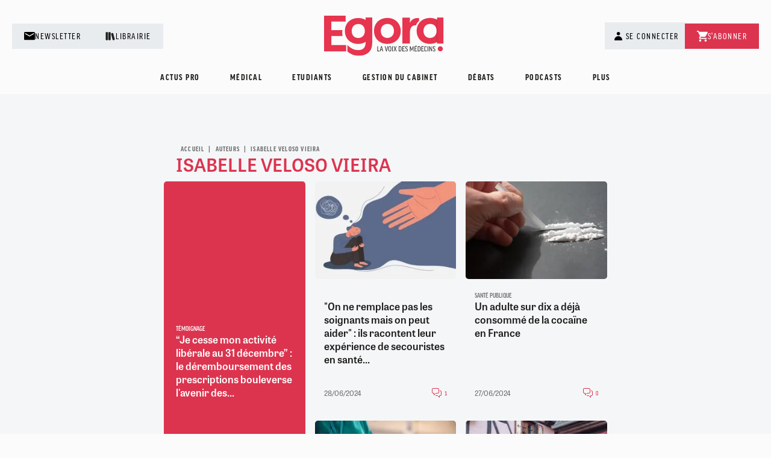

--- FILE ---
content_type: text/html; charset=UTF-8
request_url: https://www.egora.fr/auteurs/isabelle-veloso-vieira
body_size: 16483
content:
<!DOCTYPE html>
<html lang="fr" dir="ltr" prefix="og: https://ogp.me/ns#">
	<head><link rel='dns-prefetch' href='//securepubads.g.doubleclick.net'>
		<meta charset="utf-8" />
<script src="/modules/custom/egora_core/js/script_didomi.js" type="application/javascript"></script>
<script>window.dataLayer = window.dataLayer || []; window.dataLayer.push({"event":"page_load","categorie":"Isabelle Veloso Vieira","type_authentification":"Non-inscrit","visiteur_identifie":"Anonyme","type_de_page":"free","level2":"Egora","chapter1":"Isabelle Veloso Vieira"});</script>
<meta name="description" content="Journaliste stagiaire" />
<link rel="canonical" href="https://www.egora.fr/auteurs/isabelle-veloso-vieira" />
<meta name="Generator" content="Drupal 10 (https://www.drupal.org)" />
<meta name="MobileOptimized" content="width" />
<meta name="HandheldFriendly" content="true" />
<meta name="viewport" content="width=device-width, initial-scale=1.0" />
<meta name="robots" content="noindex" />
<script type="application/ld+json">{
          "@context": "https://schema.org",
          "@type": "BreadcrumbList",
          "itemListElement": [{
              "@type": "ListItem",
              "position": "1",
              "name": "Auteurs",
              "item": "https://www.egora.fr/auteurs"
            },{
                "@type": "ListItem",
                "position": "2",
                "name": "Isabelle Veloso Vieira"
              }]}</script>
<link rel="icon" href="/sites/default/files/Favicon-Egora-24-RVB.png" type="image/png" />
<script>window.a2a_config=window.a2a_config||{};a2a_config.callbacks=[];a2a_config.overlays=[];a2a_config.templates={};</script>

		<title>Isabelle Veloso Vieira | Egora</title>

					<!-- Google Tag Manager -->
		<script>(function(w,d,s,l,i){w[l]=w[l]||[];w[l].push({'gtm.start':
		new Date().getTime(),event:'gtm.js'});var f=d.getElementsByTagName(s)[0],
		j=d.createElement(s),dl=l!='dataLayer'?'&l='+l:'';j.async=true;j.src=
		'https://stats.egora.fr/h0r8extbfeg6iso.js?aw='+i.replace(/^GTM-/, '')+dl;f.parentNode.insertBefore(j,f);
		})(window,document,'script','dataLayer','GTM-ML83JK6');</script>
		<!-- End Google Tag Manager -->
		
		<!-- Preloading -->
			<link rel="preload" href="https://use.typekit.net/pld4bce.css" as="style" />
			<link rel="preload" href="https://cdn.logora.com/debat.js" as="script">
		<!--END preloading -->

		<link rel="stylesheet" href="https://use.typekit.net/pld4bce.css">
		<link rel="stylesheet" media="all" href="/sites/default/files/css/css_ggwM7vhz06URQuhnrxDRxuKg8-Bn5gBP2NdjD0VfqVQ.css?delta=0&amp;language=fr&amp;theme=egora&amp;include=eJx1jmEOwjAIhS_UyJEatmLF0WJKndPTW7UzLot_gMf3eAHPuHjhPJnHCwNupIvC8VQHXYAzVzdOFLhq8d-959zcBH-Jo6gFPQajMhP07nYBuzu7W6UEA1rP-B0TmWEkc6MWgqwlofBjpVF0QOni2KCbmW4G73pIGq6yWj_fVYxdvywb1B5-Ao31ca4" />
<link rel="stylesheet" media="all" href="/sites/default/files/css/css_gVeqJ0HoW6miP-ZcxM1khXDJ5yJQImLrDNTAVbBG9ps.css?delta=1&amp;language=fr&amp;theme=egora&amp;include=eJx1jmEOwjAIhS_UyJEatmLF0WJKndPTW7UzLot_gMf3eAHPuHjhPJnHCwNupIvC8VQHXYAzVzdOFLhq8d-959zcBH-Jo6gFPQajMhP07nYBuzu7W6UEA1rP-B0TmWEkc6MWgqwlofBjpVF0QOni2KCbmW4G73pIGq6yWj_fVYxdvywb1B5-Ao31ca4" />

		<script type="application/json" data-drupal-selector="drupal-settings-json">{"path":{"baseUrl":"\/","pathPrefix":"","currentPath":"taxonomy\/term\/2407","currentPathIsAdmin":false,"isFront":false,"currentLanguage":"fr"},"pluralDelimiter":"\u0003","suppressDeprecationErrors":true,"data":{"ajax_links_api":{"html5":1,"vpager":0,"trigger":".ajax-links","selector":".main-content__container","negative_triggers":"","scripts_included":0}},"glightbox":{"width":"98%","height":"98%","plyr":{"js":"\/libraries\/plyr\/plyr.js","css":"\/libraries\/plyr\/plyr.css","enabled":true,"debug":false,"controls":"[\u0027play-large\u0027, \u0027play\u0027, \u0027progress\u0027, \u0027current-time\u0027, \u0027mute\u0027, \u0027volume\u0027, \u0027captions\u0027, \u0027settings\u0027, \u0027pip\u0027, \u0027airplay\u0027, \u0027fullscreen\u0027]","settings":"[\u0027captions\u0027, \u0027quality\u0027, \u0027speed\u0027, \u0027loop\u0027]","loadSprite":true,"iconUrl":"","iconPrefix":"plyr","blankVideo":"https:\/\/cdn.plyr.io\/static\/blank.mp4","autoplay":false,"autopause":true,"playsinline":true,"seekTime":"10","volume":"1","muted":false,"clickToPlay":true,"disableContextMenu":true,"hideControls":true,"resetOnEnd":false,"displayDuration":true,"invertTime":true,"toggleInvert":true,"ratio":""}},"egora_tag":{"event":"page_load","categorie":"Isabelle Veloso Vieira","sous_categorie":"","etat_date_gratuite":null,"type_authentification":"Non-inscrit","visiteur_id":null,"visiteur_identifie":"Anonyme","visiteur_profession":"","visiteur_specialite":"","visiteur_age":0,"visiteur_genre":"","visiteur_segment_poool":null,"visiteur_exercice":0,"visiteur_abonnement":[],"opt-out":null,"type_de_page":"free","level2":"Egora","chapter1":"Isabelle Veloso Vieira","chapter2":null,"tags_array":[],"typologie_article":null,"logged_in":false},"egora_adserve":{"ad_slot":{"banniereHaute":{"adunit":"\/3119\/EGORA-GP\/DESKTOP\/HOME\/BANNIERE-HAUTE","backupsize":[1,1],"size":"megaban","emplacement":["BANNIERE-HAUTE"]}},"page_level_targeting":{"pagetype":["HOME"],"adtest":"EGORAV2","userid":["0"],"exercices":[""]}},"ajaxTrustedUrl":{"form_action_p_pvdeGsVG5zNF_XLGPTvYSKCf43t8qZYSwcfZl2uzM":true},"user":{"uid":0,"permissionsHash":"8d0fe494940cd375844b3f5a29be2eb424628113865904fbe02416f5297ad7b7"}}</script>
<script src="/sites/default/files/js/js_ac0-iI7C3WJ6qabnKPKWSWpaoBOmSCxe2Hedpjp4esM.js?scope=header&amp;delta=0&amp;language=fr&amp;theme=egora&amp;include=eJx1jmEOwjAIhS_UyJEatmLF0WJKndPTW7UzLot_gMf3eAHPuHjhPJnHCwNupIvC8VQHXYAzVzdOFLhq8d-959zcBH-Jo6gFPQajMhP07nYBuzu7W6UEA1rP-B0TmWEkc6MWgqwlofBjpVF0QOni2KCbmW4G73pIGq6yWj_fVYxdvywb1B5-Ao31ca4"></script>
<script src="//securepubads.g.doubleclick.net/tag/js/gpt.js" async></script>
<script src="/sites/default/files/js/js_fccUT1lnXuvoiyKFge_Y8d27L9IpJiZaoMlrJFh5na4.js?scope=header&amp;delta=2&amp;language=fr&amp;theme=egora&amp;include=eJx1jmEOwjAIhS_UyJEatmLF0WJKndPTW7UzLot_gMf3eAHPuHjhPJnHCwNupIvC8VQHXYAzVzdOFLhq8d-959zcBH-Jo6gFPQajMhP07nYBuzu7W6UEA1rP-B0TmWEkc6MWgqwlofBjpVF0QOni2KCbmW4G73pIGq6yWj_fVYxdvywb1B5-Ao31ca4"></script>



	</head>
	<body class="path-taxonomy">
		<!-- Google Tag Manager (noscript) -->
		<noscript><iframe src="https://www.googletagmanager.com/ns.html?id=GTM-ML83JK6"
		height="0" width="0" style="display:none;visibility:hidden"></iframe></noscript>
		<!-- End Google Tag Manager (noscript) -->
				<a href="#main-content" class="visually-hidden focusable skip-link">
			Aller au contenu principal
		</a>
		
		  <div class="dialog-off-canvas-main-canvas" data-off-canvas-main-canvas>
    <div class="layout-container">

	<header role="banner" class="header">
		<div class="header--container">
			  <div class="region region-header">

    <div class="header-layout-wrapper">
      <div class="header-links-left">
        <ul class="menu header-links menu-level-0">
          <li class="menu-item">
                          <a href="/inscription-aux-newsletters-egora">
                          <span class="header-link--icon"><img width="18" height="18" alt="Newsletter" src="/themes/custom/egora/images/icons/ic-mail.svg"></span>
              <span class="header-link--text">Newsletter</span>
            </a>
          </li>
          <li class="menu-item">
            <a href="https://boutique.globalmediasante.fr/common/categories/56" target="_blank">
              <span class="header-link--icon"><img width="18" height="18" alt="Librairie" src="/themes/custom/egora/images/icons/ic-library.svg"></span>
              <span class="header-link--text">Librairie</span>
            </a>
          </li>
        </ul>
      </div>

      <div class="header-logo-wrapper">
        <div id="block-egora-site-branding" class="block block-system block-system-branding-block">
  
    
  			<a href="/" rel="home" class="site-logo">
			<img src="/themes/custom/egora/logo.svg" alt="Accueil"/>
		</a>
			</div>

      </div>

      <div class="header-links-right">
        <div class="header-account-buttons">
          <div class="block block-egora-core block-egora-core-moncompte">
  
    
      <ul class="menu menu--account">
        <li>
              <a class="menu-item btn-user js-btn-user trigger-login-js" href="#">
          <span class="icon-user"></span>
          <span class="btn-user__text">Se connecter</span>
        </a>
          </li>
          <li>
                    <a class="menu-item btn-user" href="/inscription?post_registration_page=https://www.egora.fr/auteurs/isabelle-veloso-vieira"><span class="btn-user__text">S'inscrire</span></a>
                </li>
      </ul>
<div class="account-menu-wrapper">
      <div class="openid-connect-login-form block block-openid-connect block-openid-connect-login" data-drupal-selector="openid-connect-login-form">
  
    
      <form action="/auteurs/isabelle-veloso-vieira" method="post" id="openid-connect-login-form" accept-charset="UTF-8">
  <div><input data-drupal-selector="edit-openid-connect-client-medok-login" type="submit" id="edit-openid-connect-client-medok-login" name="medok" value="Se connecter" class="button js-form-submit form-submit" />
</div><input autocomplete="off" data-drupal-selector="form-bnjpohfmzgasi0nxykkvx-k-mtmyqnaio0qzm9eoryc" type="hidden" name="form_build_id" value="form-bNjPoHFMzgAsi0nXYkkVx-K-MtMYqNaIo0qZM9EOryc" />
<input data-drupal-selector="edit-openid-connect-login-form" type="hidden" name="form_id" value="openid_connect_login_form" />

</form>

  </div>


    <div class="account-menu-bottom">
      <p>Pas encore de compte ?</p>
              <a class="btn btn--link" href="/inscription?post_registration_page=https://www.egora.fr/auteurs/isabelle-veloso-vieira">s'inscrire</a>
          </div>
  </div>

  </div>

        </div>
        <ul id="header-links-subscribe" class="menu header-links menu-level-0">
          <li class="menu-item">
            <a href="https://boutique.globalmediasante.fr/common/categories/5" target="_blank">
              <span class="header-link--icon"><img width="18" height="18" alt="S'abonner" src="/themes/custom/egora/images/icons/ic-cart.svg"></span>
              <span class="header-link--text">S'abonner</span>
            </a>
          </li>
        </ul>
      </div>
    </div>

  </div>

			  <div class="region region-primary-menu">
    <nav role="navigation" aria-labelledby="block-egora-main-menu-menu" id="block-egora-main-menu" class="block block-menu navigation menu--main">
        

						<ul data-region="primary_menu" class="menu">
																					<li class="menu-item menu-item--expanded">
							<a href="/actus-pro" data-drupal-link-system-path="taxonomy/term/1425">Actus pro</a>
							<div class="megamenu">
								<div class="megamenu-item container container--small">
									<div class="row">
																					<div class="col-lg-3 left-section megamenu--left">
												<ul class="menu">
																																									<li class="menu-item">
															<a href="/actus-pro/acces-aux-soins" data-drupal-link-system-path="taxonomy/term/1426">Accès aux soins</a>
														</li>
																																									<li class="menu-item">
															<a href="/actus-pro/conditions-dexercice" data-drupal-link-system-path="taxonomy/term/1432">Conditions d&#039;exercice</a>
														</li>
																																									<li class="menu-item">
															<a href="/actus-pro/exercice-coordonne" data-drupal-link-system-path="taxonomy/term/1427">Exercice coordonné</a>
														</li>
																																									<li class="menu-item">
															<a href="/actus-pro/formation-pro" data-drupal-link-system-path="taxonomy/term/1433">Formation pro</a>
														</li>
																																									<li class="menu-item">
															<a href="/actus-pro/hopitaux" data-drupal-link-system-path="taxonomy/term/1434">Hôpitaux</a>
														</li>
																																									<li class="menu-item">
															<a href="/actus-pro/judiciaire" data-drupal-link-system-path="taxonomy/term/1428">Judiciaire</a>
														</li>
																																									<li class="menu-item">
															<a href="/actus-pro/politiques" data-drupal-link-system-path="taxonomy/term/1436">Politiques</a>
														</li>
																																									<li class="menu-item">
															<a href="/actus-pro/rencontres" data-drupal-link-system-path="taxonomy/term/1429">Rencontres</a>
														</li>
																																									<li class="menu-item">
															<a href="/actus-pro/retraite" data-drupal-link-system-path="taxonomy/term/1430">Retraite</a>
														</li>
																																									<li class="menu-item">
															<a href="/actus-pro/remuneration" data-drupal-link-system-path="taxonomy/term/1435">Rémunération</a>
														</li>
																																									<li class="menu-item">
															<a href="/actus-pro/sante-numerique" data-drupal-link-system-path="taxonomy/term/1431">Santé numérique</a>
														</li>
																																									<li class="menu-item">
															<a href="/actus-pro/societe" data-drupal-link-system-path="taxonomy/term/1438">Société</a>
														</li>
																																									<li class="menu-item">
															<a href="/actus-pro/vie-conventionnelle" data-drupal-link-system-path="taxonomy/term/1437">Vie conventionnelle</a>
														</li>
													
																											<li>
															<a class="menu-item--more" href="/actus-pro">Tout voir</a>
														</li>
																									</ul>
											</div>
																					<div class="col-lg-9 right-section megamenu--right">
		<div class="row">
							<div class="col-lg-4">
											<div class="article-col article-dark article-bg-primary">
							

  <div class="bloc-article">
                  <div class="bloc-article--content">
                        
  
  <div class="bloc-article--badge"></div>


              <div class="block block-egora-content block-egora-content-add-favoris">
  
    
      <button class="add-favorite article-item--favorite item--favorite-js " type="button" name="60725">
	<span class="add-favorite--icon">
		<svg xmlns="http://www.w3.org/2000/svg" width="15" height="18.049" viewbox="0 0 15 18.049">
			<path id="icon" d="M15,15,9,11.667,3,15V2.333A1.333,1.333,0,0,1,4.333,1h9.333A1.333,1.333,0,0,1,15,2.333Z" transform="translate(-1.5 0.5)" fill="none" stroke-linecap="square" stroke-miterlimit="10" stroke-width="3"></path>
		</svg>
	</span>

	</button>

  </div>

          
                      <div  class="article-item--tags">
              
  
  <a class="tag " href="/psychiatrie">
            <span class=""></span>
            <span class="tag__text">Psychiatrie</span>
          </a>


            </div>
          
                        
  <div class="bloc-article--heading ">Complexe de Dieu, syndrome du pompier pyromane... Quand les soignants deviennent des &quot;tueurs en série&quot; </div>

                  </div>
      
              <div class="article-item--footer">
                      <div  class="article-item--date-wrapper">
              
  
  <span class="article-item--date">23/01/2026</span>


            </div>
                                <div class="block block-layout-builder block-extra-field-blocknodearticlenum-comment">
  
    
      <div class="article-item--comments article-comment">
        <span class="article-comment--icon">
          <svg xmlns="http://www.w3.org/2000/svg" width="16" height="16" viewbox="0 0 16 16">
            <g id="comments" transform="translate(0.5 0.5)">
              <path id="Path_4" data-name="Path 4" d="M10,.5H2A1.5,1.5,0,0,0,.5,2V7A1.5,1.5,0,0,0,2,8.5H3.5v3l3-3H10A1.5,1.5,0,0,0,11.5,7V2A1.5,1.5,0,0,0,10,.5Z" transform="translate(-0.5 -0.5)" fill="none" stroke-linecap="round" stroke-linejoin="round" stroke-width="1"/>
              <path id="Path_5" data-name="Path 5" d="M6.5,12.5h3l3,3v-3H14A1.5,1.5,0,0,0,15.5,11V6A1.5,1.5,0,0,0,14,4.5h-.5" transform="translate(-0.5 -0.5)" fill="none" stroke-linecap="round" stroke-linejoin="round" stroke-width="1"/>
            </g>
          </svg>
        </span>
        1
      </div>
  </div>

                  </div>
                      <a href="/actus-pro/judiciaire/complexe-de-dieu-syndrome-du-pompier-pyromane-quand-les-soignants-deviennent" class="full-link"></a>
              </div>


						</div>
									</div>
							<div class="col-lg-4">
											<div class="article-col ">
							

  <div class="bloc-article">
                  <div class="bloc-article--content">
                        
  
  <div class="bloc-article--badge"></div>


              <div class="block block-egora-content block-egora-content-add-favoris">
  
    
      <button class="add-favorite article-item--favorite item--favorite-js " type="button" name="60733">
	<span class="add-favorite--icon">
		<svg xmlns="http://www.w3.org/2000/svg" width="15" height="18.049" viewbox="0 0 15 18.049">
			<path id="icon" d="M15,15,9,11.667,3,15V2.333A1.333,1.333,0,0,1,4.333,1h9.333A1.333,1.333,0,0,1,15,2.333Z" transform="translate(-1.5 0.5)" fill="none" stroke-linecap="square" stroke-miterlimit="10" stroke-width="3"></path>
		</svg>
	</span>

	</button>

  </div>

          
                      <div  class="article-item--tags">
              
  
  <a class="tag " href="/intelligence-artificielle">
            <span class=""></span>
            <span class="tag__text">Intelligence artificielle</span>
          </a>


            </div>
          
                        
  <div class="bloc-article--heading ">La bataille des IA médicales est lancée</div>

                  </div>
      
              <div class="article-item--footer">
                      <div  class="article-item--date-wrapper">
              
  
  <span class="article-item--date">23/01/2026</span>


            </div>
                                <div class="block block-layout-builder block-extra-field-blocknodearticlenum-comment">
  
    
      <div class="article-item--comments article-comment">
        <span class="article-comment--icon">
          <svg xmlns="http://www.w3.org/2000/svg" width="16" height="16" viewbox="0 0 16 16">
            <g id="comments" transform="translate(0.5 0.5)">
              <path id="Path_4" data-name="Path 4" d="M10,.5H2A1.5,1.5,0,0,0,.5,2V7A1.5,1.5,0,0,0,2,8.5H3.5v3l3-3H10A1.5,1.5,0,0,0,11.5,7V2A1.5,1.5,0,0,0,10,.5Z" transform="translate(-0.5 -0.5)" fill="none" stroke-linecap="round" stroke-linejoin="round" stroke-width="1"/>
              <path id="Path_5" data-name="Path 5" d="M6.5,12.5h3l3,3v-3H14A1.5,1.5,0,0,0,15.5,11V6A1.5,1.5,0,0,0,14,4.5h-.5" transform="translate(-0.5 -0.5)" fill="none" stroke-linecap="round" stroke-linejoin="round" stroke-width="1"/>
            </g>
          </svg>
        </span>
        0
      </div>
  </div>

                  </div>
                      <a href="/actus-pro/sante-numerique/la-bataille-des-ia-medicales-est-lancee" class="full-link"></a>
              </div>


						</div>
									</div>
							<div class="col-lg-4">
											<div class="article-col article-dark article-bg-primary">
							

  <div class="bloc-article">
                  <div class="bloc-article--content">
                        
  
  <div class="bloc-article--badge"></div>


              <div class="block block-egora-content block-egora-content-add-favoris">
  
    
      <button class="add-favorite article-item--favorite item--favorite-js " type="button" name="60726">
	<span class="add-favorite--icon">
		<svg xmlns="http://www.w3.org/2000/svg" width="15" height="18.049" viewbox="0 0 15 18.049">
			<path id="icon" d="M15,15,9,11.667,3,15V2.333A1.333,1.333,0,0,1,4.333,1h9.333A1.333,1.333,0,0,1,15,2.333Z" transform="translate(-1.5 0.5)" fill="none" stroke-linecap="square" stroke-miterlimit="10" stroke-width="3"></path>
		</svg>
	</span>

	</button>

  </div>

          
                      <div  class="article-item--tags">
              
  
  <a class="tag " href="/demographie-medicale">
            <span class=""></span>
            <span class="tag__text">Démographie médicale</span>
          </a>


            </div>
          
                        
  <div class="bloc-article--heading ">Sensibiliser aux gestes de premiers secours en faisant du sport : le pari d&#039;une jeune urgentiste</div>

                  </div>
      
              <div class="article-item--footer">
                      <div  class="article-item--date-wrapper">
              
  
  <span class="article-item--date">23/01/2026</span>


            </div>
                                <div class="block block-layout-builder block-extra-field-blocknodearticlenum-comment">
  
    
      <div class="article-item--comments article-comment">
        <span class="article-comment--icon">
          <svg xmlns="http://www.w3.org/2000/svg" width="16" height="16" viewbox="0 0 16 16">
            <g id="comments" transform="translate(0.5 0.5)">
              <path id="Path_4" data-name="Path 4" d="M10,.5H2A1.5,1.5,0,0,0,.5,2V7A1.5,1.5,0,0,0,2,8.5H3.5v3l3-3H10A1.5,1.5,0,0,0,11.5,7V2A1.5,1.5,0,0,0,10,.5Z" transform="translate(-0.5 -0.5)" fill="none" stroke-linecap="round" stroke-linejoin="round" stroke-width="1"/>
              <path id="Path_5" data-name="Path 5" d="M6.5,12.5h3l3,3v-3H14A1.5,1.5,0,0,0,15.5,11V6A1.5,1.5,0,0,0,14,4.5h-.5" transform="translate(-0.5 -0.5)" fill="none" stroke-linecap="round" stroke-linejoin="round" stroke-width="1"/>
            </g>
          </svg>
        </span>
        0
      </div>
  </div>

                  </div>
                      <a href="/actus-pro/rencontres/sensibiliser-aux-gestes-de-premiers-secours-en-faisant-du-sport-le-pari-dune" class="full-link"></a>
              </div>


						</div>
									</div>
					</div>
	</div>

									</div>
								</div>
							</div>
						</li>
																										<li class="menu-item menu-item--expanded">
							<a href="/medical" data-drupal-link-system-path="taxonomy/term/1452">Médical</a>
							<div class="megamenu">
								<div class="megamenu-item container container--small">
									<div class="row">
																					<div class="col-lg-3 left-section megamenu--left">
												<ul class="menu">
																																									<li class="menu-item">
															<a href="/medical/actus-medicales" data-drupal-link-system-path="taxonomy/term/1453">Actus</a>
														</li>
																																									<li class="menu-item">
															<a href="/medical/congres" data-drupal-link-system-path="taxonomy/term/1454">Congrès</a>
														</li>
																																									<li class="menu-item">
															<a href="/medical/dossiers-thematiques" data-drupal-link-system-path="taxonomy/term/1455">Dossiers thématiques</a>
														</li>
																																									<li class="menu-item">
															<a href="/medical/fmc" data-drupal-link-system-path="taxonomy/term/1456">FMC</a>
														</li>
													
																											<li>
															<a class="menu-item--more" href="/medical">Tout voir</a>
														</li>
																									</ul>
											</div>
																					<div class="col-lg-9 right-section megamenu--right">
		<div class="row">
							<div class="col-lg-4">
											<div class="article-col article-dark article-bg-primary">
							

  <div class="bloc-article">
                  <div class="bloc-article--content">
                        
  
  <div class="bloc-article--badge"></div>


              <div class="block block-egora-content block-egora-content-add-favoris">
  
    
      <button class="add-favorite article-item--favorite item--favorite-js " type="button" name="60709">
	<span class="add-favorite--icon">
		<svg xmlns="http://www.w3.org/2000/svg" width="15" height="18.049" viewbox="0 0 15 18.049">
			<path id="icon" d="M15,15,9,11.667,3,15V2.333A1.333,1.333,0,0,1,4.333,1h9.333A1.333,1.333,0,0,1,15,2.333Z" transform="translate(-1.5 0.5)" fill="none" stroke-linecap="square" stroke-miterlimit="10" stroke-width="3"></path>
		</svg>
	</span>

	</button>

  </div>

          
                      <div  class="article-item--tags">
              
  
  <a class="tag " href="/38e-congres-francais-de-rhumatologie">
            <span class=""></span>
            <span class="tag__text">38e Congrès français de rhumatologie</span>
          </a>


            </div>
          
                        
  <div class="bloc-article--heading ">Contre la polyarthrite rhumatoïde, les bienfaits d&#039;un régime équilibré</div>

                  </div>
      
              <div class="article-item--footer">
                      <div  class="article-item--date-wrapper">
              
  
  <span class="article-item--date">22/01/2026</span>


            </div>
                                <div class="block block-layout-builder block-extra-field-blocknodearticlenum-comment">
  
    
      <div class="article-item--comments article-comment">
        <span class="article-comment--icon">
          <svg xmlns="http://www.w3.org/2000/svg" width="16" height="16" viewbox="0 0 16 16">
            <g id="comments" transform="translate(0.5 0.5)">
              <path id="Path_4" data-name="Path 4" d="M10,.5H2A1.5,1.5,0,0,0,.5,2V7A1.5,1.5,0,0,0,2,8.5H3.5v3l3-3H10A1.5,1.5,0,0,0,11.5,7V2A1.5,1.5,0,0,0,10,.5Z" transform="translate(-0.5 -0.5)" fill="none" stroke-linecap="round" stroke-linejoin="round" stroke-width="1"/>
              <path id="Path_5" data-name="Path 5" d="M6.5,12.5h3l3,3v-3H14A1.5,1.5,0,0,0,15.5,11V6A1.5,1.5,0,0,0,14,4.5h-.5" transform="translate(-0.5 -0.5)" fill="none" stroke-linecap="round" stroke-linejoin="round" stroke-width="1"/>
            </g>
          </svg>
        </span>
        0
      </div>
  </div>

                  </div>
                      <a href="/medical/congres/contre-la-polyarthrite-rhumatoide-les-bienfaits-dun-regime-equilibre" class="full-link"></a>
              </div>


						</div>
									</div>
							<div class="col-lg-4">
											<div class="article-col ">
							

  <div class="bloc-article">
                  <div class="bloc-article--content">
                        
  
  <div class="bloc-article--badge"></div>


              <div class="block block-egora-content block-egora-content-add-favoris">
  
    
      <button class="add-favorite article-item--favorite item--favorite-js " type="button" name="60706">
	<span class="add-favorite--icon">
		<svg xmlns="http://www.w3.org/2000/svg" width="15" height="18.049" viewbox="0 0 15 18.049">
			<path id="icon" d="M15,15,9,11.667,3,15V2.333A1.333,1.333,0,0,1,4.333,1h9.333A1.333,1.333,0,0,1,15,2.333Z" transform="translate(-1.5 0.5)" fill="none" stroke-linecap="square" stroke-miterlimit="10" stroke-width="3"></path>
		</svg>
	</span>

	</button>

  </div>

          
                      <div  class="article-item--tags">
              
  
  <a class="tag " href="/gynecologie-obstetrique">
            <span class=""></span>
            <span class="tag__text">Gynécologie-Obstétrique</span>
          </a>


            </div>
          
                        
  <div class="bloc-article--heading ">Endométriose : vers un remboursement généralisé de l&#039;Endotest ?</div>

                  </div>
      
              <div class="article-item--footer">
                      <div  class="article-item--date-wrapper">
              
  
  <span class="article-item--date">22/01/2026</span>


            </div>
                                <div class="block block-layout-builder block-extra-field-blocknodearticlenum-comment">
  
    
      <div class="article-item--comments article-comment">
        <span class="article-comment--icon">
          <svg xmlns="http://www.w3.org/2000/svg" width="16" height="16" viewbox="0 0 16 16">
            <g id="comments" transform="translate(0.5 0.5)">
              <path id="Path_4" data-name="Path 4" d="M10,.5H2A1.5,1.5,0,0,0,.5,2V7A1.5,1.5,0,0,0,2,8.5H3.5v3l3-3H10A1.5,1.5,0,0,0,11.5,7V2A1.5,1.5,0,0,0,10,.5Z" transform="translate(-0.5 -0.5)" fill="none" stroke-linecap="round" stroke-linejoin="round" stroke-width="1"/>
              <path id="Path_5" data-name="Path 5" d="M6.5,12.5h3l3,3v-3H14A1.5,1.5,0,0,0,15.5,11V6A1.5,1.5,0,0,0,14,4.5h-.5" transform="translate(-0.5 -0.5)" fill="none" stroke-linecap="round" stroke-linejoin="round" stroke-width="1"/>
            </g>
          </svg>
        </span>
        0
      </div>
  </div>

                  </div>
                      <a href="/medical/actus-medicales/endometriose-vers-un-remboursement-generalise-de-lendotest" class="full-link"></a>
              </div>


						</div>
									</div>
							<div class="col-lg-4">
											<div class="article-col article-dark article-bg-primary">
							

  <div class="bloc-article">
                  <div class="bloc-article--content">
                        
  
  <div class="bloc-article--badge"></div>


              <div class="block block-egora-content block-egora-content-add-favoris">
  
    
      <button class="add-favorite article-item--favorite item--favorite-js " type="button" name="60692">
	<span class="add-favorite--icon">
		<svg xmlns="http://www.w3.org/2000/svg" width="15" height="18.049" viewbox="0 0 15 18.049">
			<path id="icon" d="M15,15,9,11.667,3,15V2.333A1.333,1.333,0,0,1,4.333,1h9.333A1.333,1.333,0,0,1,15,2.333Z" transform="translate(-1.5 0.5)" fill="none" stroke-linecap="square" stroke-miterlimit="10" stroke-width="3"></path>
		</svg>
	</span>

	</button>

  </div>

          
                      <div  class="article-item--tags">
              
  
  <a class="tag " href="/cancerologie">
            <span class=""></span>
            <span class="tag__text">Cancérologie</span>
          </a>


            </div>
          
                        
  <div class="bloc-article--heading ">Cancer du col utérin : promouvoir l&#039;autoprélèvement pour renforcer le dépistage</div>

                  </div>
      
              <div class="article-item--footer">
                      <div  class="article-item--date-wrapper">
              
  
  <span class="article-item--date">21/01/2026</span>


            </div>
                                <div class="block block-layout-builder block-extra-field-blocknodearticlenum-comment">
  
    
      <div class="article-item--comments article-comment">
        <span class="article-comment--icon">
          <svg xmlns="http://www.w3.org/2000/svg" width="16" height="16" viewbox="0 0 16 16">
            <g id="comments" transform="translate(0.5 0.5)">
              <path id="Path_4" data-name="Path 4" d="M10,.5H2A1.5,1.5,0,0,0,.5,2V7A1.5,1.5,0,0,0,2,8.5H3.5v3l3-3H10A1.5,1.5,0,0,0,11.5,7V2A1.5,1.5,0,0,0,10,.5Z" transform="translate(-0.5 -0.5)" fill="none" stroke-linecap="round" stroke-linejoin="round" stroke-width="1"/>
              <path id="Path_5" data-name="Path 5" d="M6.5,12.5h3l3,3v-3H14A1.5,1.5,0,0,0,15.5,11V6A1.5,1.5,0,0,0,14,4.5h-.5" transform="translate(-0.5 -0.5)" fill="none" stroke-linecap="round" stroke-linejoin="round" stroke-width="1"/>
            </g>
          </svg>
        </span>
        1
      </div>
  </div>

                  </div>
                      <a href="/medical/actus-medicales/cancer-du-col-uterin-promouvoir-lautoprelevement-pour-renforcer-le" class="full-link"></a>
              </div>


						</div>
									</div>
					</div>
	</div>

									</div>
								</div>
							</div>
						</li>
																										<li class="menu-item menu-item--expanded">
							<a href="/etudiants" data-drupal-link-system-path="taxonomy/term/1439">Etudiants</a>
							<div class="megamenu">
								<div class="megamenu-item container container--small">
									<div class="row">
																					<div class="col-lg-3 left-section megamenu--left">
												<ul class="menu">
																																									<li class="menu-item">
															<a href="/etudiants/actus-etudiants" data-drupal-link-system-path="taxonomy/term/1440">Actus</a>
														</li>
																																									<li class="menu-item">
															<a href="/etudiants/etudes-de-medecine" data-drupal-link-system-path="taxonomy/term/1442">Etudes de médecine</a>
														</li>
																																									<li class="menu-item">
															<a href="/etudiants/jeunes-medecins" data-drupal-link-system-path="taxonomy/term/1441">Jeunes médecins</a>
														</li>
													
																											<li>
															<a class="menu-item--more" href="/etudiants">Tout voir</a>
														</li>
																									</ul>
											</div>
																					<div class="col-lg-9 right-section megamenu--right">
		<div class="row">
							<div class="col-lg-4">
											<div class="article-col article-dark article-bg-primary">
							

  <div class="bloc-article">
                  <div class="bloc-article--content">
                        
  
  <div class="bloc-article--badge"></div>


              <div class="block block-egora-content block-egora-content-add-favoris">
  
    
      <button class="add-favorite article-item--favorite item--favorite-js " type="button" name="60724">
	<span class="add-favorite--icon">
		<svg xmlns="http://www.w3.org/2000/svg" width="15" height="18.049" viewbox="0 0 15 18.049">
			<path id="icon" d="M15,15,9,11.667,3,15V2.333A1.333,1.333,0,0,1,4.333,1h9.333A1.333,1.333,0,0,1,15,2.333Z" transform="translate(-1.5 0.5)" fill="none" stroke-linecap="square" stroke-miterlimit="10" stroke-width="3"></path>
		</svg>
	</span>

	</button>

  </div>

          
                      <div  class="article-item--tags">
              
  
  <a class="tag " href="/taxonomy/term/1608">
            <span class=""></span>
            <span class="tag__text">4ème année de MG</span>
          </a>


            </div>
          
                        
  <div class="bloc-article--heading ">Malgré des annonces de la ministre, les futurs docteurs juniors de médecine générale préviennent : &quot;La grève...</div>

                  </div>
      
              <div class="article-item--footer">
                      <div  class="article-item--date-wrapper">
              
  
  <span class="article-item--date">23/01/2026</span>


            </div>
                                <div class="block block-layout-builder block-extra-field-blocknodearticlenum-comment">
  
    
      <div class="article-item--comments article-comment">
        <span class="article-comment--icon">
          <svg xmlns="http://www.w3.org/2000/svg" width="16" height="16" viewbox="0 0 16 16">
            <g id="comments" transform="translate(0.5 0.5)">
              <path id="Path_4" data-name="Path 4" d="M10,.5H2A1.5,1.5,0,0,0,.5,2V7A1.5,1.5,0,0,0,2,8.5H3.5v3l3-3H10A1.5,1.5,0,0,0,11.5,7V2A1.5,1.5,0,0,0,10,.5Z" transform="translate(-0.5 -0.5)" fill="none" stroke-linecap="round" stroke-linejoin="round" stroke-width="1"/>
              <path id="Path_5" data-name="Path 5" d="M6.5,12.5h3l3,3v-3H14A1.5,1.5,0,0,0,15.5,11V6A1.5,1.5,0,0,0,14,4.5h-.5" transform="translate(-0.5 -0.5)" fill="none" stroke-linecap="round" stroke-linejoin="round" stroke-width="1"/>
            </g>
          </svg>
        </span>
        1
      </div>
  </div>

                  </div>
                      <a href="/etudiants/actus-etudiants/malgre-des-annonces-de-la-ministre-les-futurs-docteurs-juniors-de" class="full-link"></a>
              </div>


						</div>
									</div>
							<div class="col-lg-4">
											<div class="article-col ">
							

  <div class="bloc-article">
                  <div class="bloc-article--content">
                        
  
  <div class="bloc-article--badge"></div>


              <div class="block block-egora-content block-egora-content-add-favoris">
  
    
      <button class="add-favorite article-item--favorite item--favorite-js " type="button" name="60717">
	<span class="add-favorite--icon">
		<svg xmlns="http://www.w3.org/2000/svg" width="15" height="18.049" viewbox="0 0 15 18.049">
			<path id="icon" d="M15,15,9,11.667,3,15V2.333A1.333,1.333,0,0,1,4.333,1h9.333A1.333,1.333,0,0,1,15,2.333Z" transform="translate(-1.5 0.5)" fill="none" stroke-linecap="square" stroke-miterlimit="10" stroke-width="3"></path>
		</svg>
	</span>

	</button>

  </div>

          
                      <div  class="article-item--tags">
              
  
  <a class="tag " href="/taxonomy/term/1597">
            <span class=""></span>
            <span class="tag__text">Internat</span>
          </a>


            </div>
          
                        
  <div class="bloc-article--heading ">L&#039;Académie de médecine en faveur d&#039;une régionalisation &quot;partielle&quot; de l&#039;internat </div>

                  </div>
      
              <div class="article-item--footer">
                      <div  class="article-item--date-wrapper">
              
  
  <span class="article-item--date">23/01/2026</span>


            </div>
                                <div class="block block-layout-builder block-extra-field-blocknodearticlenum-comment">
  
    
      <div class="article-item--comments article-comment">
        <span class="article-comment--icon">
          <svg xmlns="http://www.w3.org/2000/svg" width="16" height="16" viewbox="0 0 16 16">
            <g id="comments" transform="translate(0.5 0.5)">
              <path id="Path_4" data-name="Path 4" d="M10,.5H2A1.5,1.5,0,0,0,.5,2V7A1.5,1.5,0,0,0,2,8.5H3.5v3l3-3H10A1.5,1.5,0,0,0,11.5,7V2A1.5,1.5,0,0,0,10,.5Z" transform="translate(-0.5 -0.5)" fill="none" stroke-linecap="round" stroke-linejoin="round" stroke-width="1"/>
              <path id="Path_5" data-name="Path 5" d="M6.5,12.5h3l3,3v-3H14A1.5,1.5,0,0,0,15.5,11V6A1.5,1.5,0,0,0,14,4.5h-.5" transform="translate(-0.5 -0.5)" fill="none" stroke-linecap="round" stroke-linejoin="round" stroke-width="1"/>
            </g>
          </svg>
        </span>
        0
      </div>
  </div>

                  </div>
                      <a href="/etudiants/etudes-de-medecine/lacademie-de-medecine-en-faveur-dune-regionalisation-partielle-de" class="full-link"></a>
              </div>


						</div>
									</div>
							<div class="col-lg-4">
											<div class="article-col article-dark article-bg-primary">
							

  <div class="bloc-article">
                  <div class="bloc-article--content">
                        
  
  <div class="bloc-article--badge"></div>


              <div class="block block-egora-content block-egora-content-add-favoris">
  
    
      <button class="add-favorite article-item--favorite item--favorite-js " type="button" name="60713">
	<span class="add-favorite--icon">
		<svg xmlns="http://www.w3.org/2000/svg" width="15" height="18.049" viewbox="0 0 15 18.049">
			<path id="icon" d="M15,15,9,11.667,3,15V2.333A1.333,1.333,0,0,1,4.333,1h9.333A1.333,1.333,0,0,1,15,2.333Z" transform="translate(-1.5 0.5)" fill="none" stroke-linecap="square" stroke-miterlimit="10" stroke-width="3"></path>
		</svg>
	</span>

	</button>

  </div>

          
                      <div  class="article-item--tags">
              
  
  <a class="tag color-primary" href="/alerte-urgent">
            <span class="icon-play article-item--tags--icon"></span>
            <span class="tag__text">Alerte / Urgent</span>
          </a>


  
  <a class="tag " href="/taxonomy/term/1608">
            <span class=""></span>
            <span class="tag__text">4ème année de MG</span>
          </a>


            </div>
          
                        
  <div class="bloc-article--heading ">Quatrième année : les internes de médecine générale en grève illimitée à partir du 2 février </div>

                  </div>
      
              <div class="article-item--footer">
                      <div  class="article-item--date-wrapper">
              
  
  <span class="article-item--date">23/01/2026</span>


            </div>
                                <div class="block block-layout-builder block-extra-field-blocknodearticlenum-comment">
  
    
      <div class="article-item--comments article-comment">
        <span class="article-comment--icon">
          <svg xmlns="http://www.w3.org/2000/svg" width="16" height="16" viewbox="0 0 16 16">
            <g id="comments" transform="translate(0.5 0.5)">
              <path id="Path_4" data-name="Path 4" d="M10,.5H2A1.5,1.5,0,0,0,.5,2V7A1.5,1.5,0,0,0,2,8.5H3.5v3l3-3H10A1.5,1.5,0,0,0,11.5,7V2A1.5,1.5,0,0,0,10,.5Z" transform="translate(-0.5 -0.5)" fill="none" stroke-linecap="round" stroke-linejoin="round" stroke-width="1"/>
              <path id="Path_5" data-name="Path 5" d="M6.5,12.5h3l3,3v-3H14A1.5,1.5,0,0,0,15.5,11V6A1.5,1.5,0,0,0,14,4.5h-.5" transform="translate(-0.5 -0.5)" fill="none" stroke-linecap="round" stroke-linejoin="round" stroke-width="1"/>
            </g>
          </svg>
        </span>
        3
      </div>
  </div>

                  </div>
                      <a href="/etudiants/actus-etudiants/quatrieme-annee-les-internes-de-medecine-generale-en-greve-illimitee" class="full-link"></a>
              </div>


						</div>
									</div>
					</div>
	</div>

									</div>
								</div>
							</div>
						</li>
																										<li class="menu-item menu-item--expanded">
							<a href="/gestion-du-cabinet" data-drupal-link-system-path="taxonomy/term/1446">Gestion du cabinet</a>
							<div class="megamenu">
								<div class="megamenu-item container container--small">
									<div class="row">
																					<div class="col-lg-3 left-section megamenu--left">
												<ul class="menu">
																																									<li class="menu-item">
															<a href="/gestion-du-cabinet/comptabilite" data-drupal-link-system-path="taxonomy/term/1447">Comptabilité</a>
														</li>
																																									<li class="menu-item">
															<a href="/gestion-du-cabinet/fiscalite" data-drupal-link-system-path="taxonomy/term/1448">Fiscalité</a>
														</li>
																																									<li class="menu-item">
															<a href="/gestion-du-cabinet/installationremplacement" data-drupal-link-system-path="taxonomy/term/1449">Installation/Remplacement</a>
														</li>
																																									<li class="menu-item">
															<a href="/gestion-du-cabinet/juridique" data-drupal-link-system-path="taxonomy/term/1450">Juridique</a>
														</li>
													
																											<li>
															<a class="menu-item--more" href="/gestion-du-cabinet">Tout voir</a>
														</li>
																									</ul>
											</div>
																					<div class="col-lg-9 right-section megamenu--right">
		<div class="row">
							<div class="col-lg-4">
											<div class="article-col article-dark article-bg-primary">
							

  <div class="bloc-article">
                  <div class="bloc-article--content">
                        
  
  <div class="bloc-article--badge"></div>


              <div class="block block-egora-content block-egora-content-add-favoris">
  
    
      <button class="add-favorite article-item--favorite item--favorite-js " type="button" name="60584">
	<span class="add-favorite--icon">
		<svg xmlns="http://www.w3.org/2000/svg" width="15" height="18.049" viewbox="0 0 15 18.049">
			<path id="icon" d="M15,15,9,11.667,3,15V2.333A1.333,1.333,0,0,1,4.333,1h9.333A1.333,1.333,0,0,1,15,2.333Z" transform="translate(-1.5 0.5)" fill="none" stroke-linecap="square" stroke-miterlimit="10" stroke-width="3"></path>
		</svg>
	</span>

	</button>

  </div>

          
                      <div  class="article-item--tags">
              
  
  <a class="tag " href="/deontologie">
            <span class=""></span>
            <span class="tag__text">Déontologie</span>
          </a>


            </div>
          
                        
  <div class="bloc-article--heading ">Refus vaccinal des parents : quand le médecin est mis en cause</div>

                  </div>
      
              <div class="article-item--footer">
                      <div  class="article-item--date-wrapper">
              
  
  <span class="article-item--date">11/01/2026</span>


            </div>
                                <div class="block block-layout-builder block-extra-field-blocknodearticlenum-comment">
  
    
      <div class="article-item--comments article-comment">
        <span class="article-comment--icon">
          <svg xmlns="http://www.w3.org/2000/svg" width="16" height="16" viewbox="0 0 16 16">
            <g id="comments" transform="translate(0.5 0.5)">
              <path id="Path_4" data-name="Path 4" d="M10,.5H2A1.5,1.5,0,0,0,.5,2V7A1.5,1.5,0,0,0,2,8.5H3.5v3l3-3H10A1.5,1.5,0,0,0,11.5,7V2A1.5,1.5,0,0,0,10,.5Z" transform="translate(-0.5 -0.5)" fill="none" stroke-linecap="round" stroke-linejoin="round" stroke-width="1"/>
              <path id="Path_5" data-name="Path 5" d="M6.5,12.5h3l3,3v-3H14A1.5,1.5,0,0,0,15.5,11V6A1.5,1.5,0,0,0,14,4.5h-.5" transform="translate(-0.5 -0.5)" fill="none" stroke-linecap="round" stroke-linejoin="round" stroke-width="1"/>
            </g>
          </svg>
        </span>
        0
      </div>
  </div>

                  </div>
                      <a href="/gestion-du-cabinet/juridique/refus-vaccinal-des-parents-quand-le-medecin-est-mis-en-cause" class="full-link"></a>
              </div>


						</div>
									</div>
							<div class="col-lg-4">
											<div class="article-col ">
							

  <div class="bloc-article">
                  <div class="bloc-article--content">
                        
  
  <div class="bloc-article--badge"></div>


              <div class="block block-egora-content block-egora-content-add-favoris">
  
    
      <button class="add-favorite article-item--favorite item--favorite-js " type="button" name="60523">
	<span class="add-favorite--icon">
		<svg xmlns="http://www.w3.org/2000/svg" width="15" height="18.049" viewbox="0 0 15 18.049">
			<path id="icon" d="M15,15,9,11.667,3,15V2.333A1.333,1.333,0,0,1,4.333,1h9.333A1.333,1.333,0,0,1,15,2.333Z" transform="translate(-1.5 0.5)" fill="none" stroke-linecap="square" stroke-miterlimit="10" stroke-width="3"></path>
		</svg>
	</span>

	</button>

  </div>

          
                      <div  class="article-item--tags">
              
  
  <a class="tag " href="/kine">
            <span class=""></span>
            <span class="tag__text">Kiné</span>
          </a>


            </div>
          
                        
  <div class="bloc-article--heading ">Atteinte à la &quot;dignité des patientes&quot; : quand le Conseil d&#039;Etat juge l&#039;Ordre trop clément</div>

                  </div>
      
              <div class="article-item--footer">
                      <div  class="article-item--date-wrapper">
              
  
  <span class="article-item--date">04/01/2026</span>


            </div>
                                <div class="block block-layout-builder block-extra-field-blocknodearticlenum-comment">
  
    
      <div class="article-item--comments article-comment">
        <span class="article-comment--icon">
          <svg xmlns="http://www.w3.org/2000/svg" width="16" height="16" viewbox="0 0 16 16">
            <g id="comments" transform="translate(0.5 0.5)">
              <path id="Path_4" data-name="Path 4" d="M10,.5H2A1.5,1.5,0,0,0,.5,2V7A1.5,1.5,0,0,0,2,8.5H3.5v3l3-3H10A1.5,1.5,0,0,0,11.5,7V2A1.5,1.5,0,0,0,10,.5Z" transform="translate(-0.5 -0.5)" fill="none" stroke-linecap="round" stroke-linejoin="round" stroke-width="1"/>
              <path id="Path_5" data-name="Path 5" d="M6.5,12.5h3l3,3v-3H14A1.5,1.5,0,0,0,15.5,11V6A1.5,1.5,0,0,0,14,4.5h-.5" transform="translate(-0.5 -0.5)" fill="none" stroke-linecap="round" stroke-linejoin="round" stroke-width="1"/>
            </g>
          </svg>
        </span>
        0
      </div>
  </div>

                  </div>
                      <a href="/gestion-du-cabinet/juridique/atteinte-la-dignite-des-patientes-quand-le-conseil-detat-juge-lordre" class="full-link"></a>
              </div>


						</div>
									</div>
							<div class="col-lg-4">
											<div class="article-col article-dark article-bg-primary">
							

  <div class="bloc-article">
                  <div class="bloc-article--content">
                        
  
  <div class="bloc-article--badge"></div>


              <div class="block block-egora-content block-egora-content-add-favoris">
  
    
      <button class="add-favorite article-item--favorite item--favorite-js " type="button" name="60482">
	<span class="add-favorite--icon">
		<svg xmlns="http://www.w3.org/2000/svg" width="15" height="18.049" viewbox="0 0 15 18.049">
			<path id="icon" d="M15,15,9,11.667,3,15V2.333A1.333,1.333,0,0,1,4.333,1h9.333A1.333,1.333,0,0,1,15,2.333Z" transform="translate(-1.5 0.5)" fill="none" stroke-linecap="square" stroke-miterlimit="10" stroke-width="3"></path>
		</svg>
	</span>

	</button>

  </div>

          
                      <div  class="article-item--tags">
              
            </div>
          
                        
  <div class="bloc-article--heading ">Cessation d&#039;activité : médecins, qui devez-vous prévenir ? </div>

                  </div>
      
              <div class="article-item--footer">
                      <div  class="article-item--date-wrapper">
              
  
  <span class="article-item--date">28/12/2025</span>


            </div>
                                <div class="block block-layout-builder block-extra-field-blocknodearticlenum-comment">
  
    
      <div class="article-item--comments article-comment">
        <span class="article-comment--icon">
          <svg xmlns="http://www.w3.org/2000/svg" width="16" height="16" viewbox="0 0 16 16">
            <g id="comments" transform="translate(0.5 0.5)">
              <path id="Path_4" data-name="Path 4" d="M10,.5H2A1.5,1.5,0,0,0,.5,2V7A1.5,1.5,0,0,0,2,8.5H3.5v3l3-3H10A1.5,1.5,0,0,0,11.5,7V2A1.5,1.5,0,0,0,10,.5Z" transform="translate(-0.5 -0.5)" fill="none" stroke-linecap="round" stroke-linejoin="round" stroke-width="1"/>
              <path id="Path_5" data-name="Path 5" d="M6.5,12.5h3l3,3v-3H14A1.5,1.5,0,0,0,15.5,11V6A1.5,1.5,0,0,0,14,4.5h-.5" transform="translate(-0.5 -0.5)" fill="none" stroke-linecap="round" stroke-linejoin="round" stroke-width="1"/>
            </g>
          </svg>
        </span>
        0
      </div>
  </div>

                  </div>
                      <a href="/gestion-du-cabinet/juridique/cessation-dactivite-medecins-qui-devez-vous-prevenir" class="full-link"></a>
              </div>


						</div>
									</div>
					</div>
	</div>

									</div>
								</div>
							</div>
						</li>
																										<li class="menu-item menu-item--expanded">
							<a href="/espace-debat" data-drupal-link-system-path="espace-debat">Débats</a>
							<div class="megamenu">
								<div class="megamenu-item container container--small">
									<div class="row">
																					<div class="col-lg-3 left-section megamenu--left">
												<ul class="menu">
																																									<li class="menu-item">
															<a href="/debats/blogs" data-drupal-link-system-path="taxonomy/term/10457">Blogs</a>
														</li>
																																									<li class="menu-item">
															<a href="/debats/controverses" data-drupal-link-system-path="taxonomy/term/1459">Controverses</a>
														</li>
																																									<li class="menu-item">
															<a href="/debats/courriers-des-lecteurs" data-drupal-link-system-path="taxonomy/term/1460">Courriers des lecteurs</a>
														</li>
																																									<li class="menu-item">
															<a href="/espace-debat" data-drupal-link-system-path="espace-debat">Espace débats</a>
														</li>
																																									<li class="menu-item">
															<a href="/debats/lavis-des-lecteurs" data-drupal-link-system-path="taxonomy/term/1458">L&#039;avis des lecteurs</a>
														</li>
																																									<li class="menu-item">
															<a href="/debats/ledito" data-drupal-link-system-path="taxonomy/term/1462">L&#039;édito</a>
														</li>
																																									<li class="menu-item">
															<a href="/debats/tribunes" data-drupal-link-system-path="taxonomy/term/1463">Tribunes</a>
														</li>
													
																											<li>
															<a class="menu-item--more" href="/espace-debat">Tout voir</a>
														</li>
																									</ul>
											</div>
																				
									</div>
								</div>
							</div>
						</li>
																										<li class="menu-item">
							<a href="/multimedia" data-drupal-link-system-path="node/54917">Podcasts</a>
							<div class="megamenu">
								<div class="megamenu-item container container--small">
									<div class="row">
																					<div class="col-lg-9 right-section megamenu--right">
		<div class="row">
							<div class="col-lg-4">
											<div class="article-col article-dark article-bg-primary">
							

  <div class="bloc-article">
                  <div class="bloc-article--content">
                        
  
  <div class="bloc-article--badge"></div>


              <div class="block block-egora-content block-egora-content-add-favoris">
  
    
      <button class="add-favorite article-item--favorite item--favorite-js " type="button" name="60664">
	<span class="add-favorite--icon">
		<svg xmlns="http://www.w3.org/2000/svg" width="15" height="18.049" viewbox="0 0 15 18.049">
			<path id="icon" d="M15,15,9,11.667,3,15V2.333A1.333,1.333,0,0,1,4.333,1h9.333A1.333,1.333,0,0,1,15,2.333Z" transform="translate(-1.5 0.5)" fill="none" stroke-linecap="square" stroke-miterlimit="10" stroke-width="3"></path>
		</svg>
	</span>

	</button>

  </div>

          
                      <div  class="article-item--tags">
              
  
  <a class="tag color-primary" href="/podcast-1">
            <span class="icon-play article-item--tags--icon"></span>
            <span class="tag__text">Podcast</span>
          </a>


  
  <a class="tag " href="/medecine-legale">
            <span class=""></span>
            <span class="tag__text">Médecine légale</span>
          </a>


            </div>
          
                        
  <div class="bloc-article--heading ">&quot;J&#039;ai bénéficié d&#039;une protection policière&quot; : quand un médecin légiste est menacé par un tueur en cavale </div>

                  </div>
      
              <div class="article-item--footer">
                      <div  class="article-item--date-wrapper">
              
  
  <span class="article-item--date">19/01/2026</span>


            </div>
                                <div class="block block-layout-builder block-extra-field-blocknodearticlenum-comment">
  
    
      <div class="article-item--comments article-comment">
        <span class="article-comment--icon">
          <svg xmlns="http://www.w3.org/2000/svg" width="16" height="16" viewbox="0 0 16 16">
            <g id="comments" transform="translate(0.5 0.5)">
              <path id="Path_4" data-name="Path 4" d="M10,.5H2A1.5,1.5,0,0,0,.5,2V7A1.5,1.5,0,0,0,2,8.5H3.5v3l3-3H10A1.5,1.5,0,0,0,11.5,7V2A1.5,1.5,0,0,0,10,.5Z" transform="translate(-0.5 -0.5)" fill="none" stroke-linecap="round" stroke-linejoin="round" stroke-width="1"/>
              <path id="Path_5" data-name="Path 5" d="M6.5,12.5h3l3,3v-3H14A1.5,1.5,0,0,0,15.5,11V6A1.5,1.5,0,0,0,14,4.5h-.5" transform="translate(-0.5 -0.5)" fill="none" stroke-linecap="round" stroke-linejoin="round" stroke-width="1"/>
            </g>
          </svg>
        </span>
        0
      </div>
  </div>

                  </div>
                      <a href="/podcast/faits-diversjustice/jai-beneficie-dune-protection-policiere-quand-un-medecin-legiste-est" class="full-link"></a>
              </div>


						</div>
									</div>
							<div class="col-lg-4">
											<div class="article-col ">
							

  <div class="bloc-article">
                  <div class="bloc-article--content">
                        
  
  <div class="bloc-article--badge"></div>


              <div class="block block-egora-content block-egora-content-add-favoris">
  
    
      <button class="add-favorite article-item--favorite item--favorite-js " type="button" name="60546">
	<span class="add-favorite--icon">
		<svg xmlns="http://www.w3.org/2000/svg" width="15" height="18.049" viewbox="0 0 15 18.049">
			<path id="icon" d="M15,15,9,11.667,3,15V2.333A1.333,1.333,0,0,1,4.333,1h9.333A1.333,1.333,0,0,1,15,2.333Z" transform="translate(-1.5 0.5)" fill="none" stroke-linecap="square" stroke-miterlimit="10" stroke-width="3"></path>
		</svg>
	</span>

	</button>

  </div>

          
                      <div  class="article-item--tags">
              
  
  <a class="tag color-primary" href="/podcast-1">
            <span class="icon-play article-item--tags--icon"></span>
            <span class="tag__text">Podcast</span>
          </a>


  
  <a class="tag " href="/sante-numerique">
            <span class=""></span>
            <span class="tag__text">Santé numérique</span>
          </a>


            </div>
          
                        
  <div class="bloc-article--heading ">Aide à la prescription, comptes-rendus, suivi des patients… Quand les assistants IA débarquent dans les...</div>

                  </div>
      
              <div class="article-item--footer">
                      <div  class="article-item--date-wrapper">
              
  
  <span class="article-item--date">07/01/2026</span>


            </div>
                                <div class="block block-layout-builder block-extra-field-blocknodearticlenum-comment">
  
    
      <div class="article-item--comments article-comment">
        <span class="article-comment--icon">
          <svg xmlns="http://www.w3.org/2000/svg" width="16" height="16" viewbox="0 0 16 16">
            <g id="comments" transform="translate(0.5 0.5)">
              <path id="Path_4" data-name="Path 4" d="M10,.5H2A1.5,1.5,0,0,0,.5,2V7A1.5,1.5,0,0,0,2,8.5H3.5v3l3-3H10A1.5,1.5,0,0,0,11.5,7V2A1.5,1.5,0,0,0,10,.5Z" transform="translate(-0.5 -0.5)" fill="none" stroke-linecap="round" stroke-linejoin="round" stroke-width="1"/>
              <path id="Path_5" data-name="Path 5" d="M6.5,12.5h3l3,3v-3H14A1.5,1.5,0,0,0,15.5,11V6A1.5,1.5,0,0,0,14,4.5h-.5" transform="translate(-0.5 -0.5)" fill="none" stroke-linecap="round" stroke-linejoin="round" stroke-width="1"/>
            </g>
          </svg>
        </span>
        0
      </div>
  </div>

                  </div>
                      <a href="/podcast/numerique-en-sante/aide-la-prescription-comptes-rendus-suivi-des-patients-quand-les" class="full-link"></a>
              </div>


						</div>
									</div>
							<div class="col-lg-4">
											<div class="article-col article-dark article-bg-primary">
							

  <div class="bloc-article">
                  <div class="bloc-article--content">
                        
  
  <div class="bloc-article--badge"></div>


              <div class="block block-egora-content block-egora-content-add-favoris">
  
    
      <button class="add-favorite article-item--favorite item--favorite-js " type="button" name="60401">
	<span class="add-favorite--icon">
		<svg xmlns="http://www.w3.org/2000/svg" width="15" height="18.049" viewbox="0 0 15 18.049">
			<path id="icon" d="M15,15,9,11.667,3,15V2.333A1.333,1.333,0,0,1,4.333,1h9.333A1.333,1.333,0,0,1,15,2.333Z" transform="translate(-1.5 0.5)" fill="none" stroke-linecap="square" stroke-miterlimit="10" stroke-width="3"></path>
		</svg>
	</span>

	</button>

  </div>

          
                      <div  class="article-item--tags">
              
  
  <a class="tag color-primary" href="/podcast-1">
            <span class="icon-play article-item--tags--icon"></span>
            <span class="tag__text">Podcast</span>
          </a>


  
  <a class="tag " href="/histoire">
            <span class=""></span>
            <span class="tag__text">Histoire</span>
          </a>


            </div>
          
                        
  <div class="bloc-article--heading ">&quot;Elle ne se décourageait jamais&quot; : qui était Irma LeVasseur, pionnière oubliée de la pédiatrie au Québec ? </div>

                  </div>
      
              <div class="article-item--footer">
                      <div  class="article-item--date-wrapper">
              
  
  <span class="article-item--date">18/12/2025</span>


            </div>
                                <div class="block block-layout-builder block-extra-field-blocknodearticlenum-comment">
  
    
      <div class="article-item--comments article-comment">
        <span class="article-comment--icon">
          <svg xmlns="http://www.w3.org/2000/svg" width="16" height="16" viewbox="0 0 16 16">
            <g id="comments" transform="translate(0.5 0.5)">
              <path id="Path_4" data-name="Path 4" d="M10,.5H2A1.5,1.5,0,0,0,.5,2V7A1.5,1.5,0,0,0,2,8.5H3.5v3l3-3H10A1.5,1.5,0,0,0,11.5,7V2A1.5,1.5,0,0,0,10,.5Z" transform="translate(-0.5 -0.5)" fill="none" stroke-linecap="round" stroke-linejoin="round" stroke-width="1"/>
              <path id="Path_5" data-name="Path 5" d="M6.5,12.5h3l3,3v-3H14A1.5,1.5,0,0,0,15.5,11V6A1.5,1.5,0,0,0,14,4.5h-.5" transform="translate(-0.5 -0.5)" fill="none" stroke-linecap="round" stroke-linejoin="round" stroke-width="1"/>
            </g>
          </svg>
        </span>
        0
      </div>
  </div>

                  </div>
                      <a href="/podcast/histoire/elle-ne-se-decourageait-jamais-qui-etait-irma-levasseur-pionniere-oubliee-de-la" class="full-link"></a>
              </div>


						</div>
									</div>
					</div>
	</div>

									</div>
								</div>
							</div>
						</li>
																										<li class="menu-item menu-item--expanded">
							<span>Plus</span>
							<div class="megamenu">
								<div class="megamenu-item container container--small">
									<div class="row">
																					<div class="col-lg-3 left-section megamenu--left">
												<ul class="menu">
																																									<li class="menu-item">
															<a href="/petites-annonces" data-drupal-link-system-path="node/4725">Annonces</a>
														</li>
																																									<li class="menu-item">
															<a href="/offres-demplois" data-drupal-link-system-path="node/78">Emploi</a>
														</li>
																																									<li class="menu-item">
															<a href="https://mozzoportal.publishingcenter.net/egora/user/" target="_blank">Ma revue</a>
														</li>
																																									<li class="menu-item">
															<a href="https://egoravox.egora.fr/" target="_blank">Egoravox</a>
														</li>
																																									<li class="menu-item">
															<a href="/boite-a-outils" data-drupal-link-system-path="node/59941">Boites à outils</a>
														</li>
													
																									</ul>
											</div>
																					<div class="col-lg-9 right-section megamenu--right">
		<div class="row">
							<div class="col-lg-4">
												


	<div class="article-col">
		<div class="bloc-article bloc-job">
							<div class="article-item--contents">
											<div  class="article-item--tags">
							
  
  <a class="tag color-primary" href="#" tabindex="-1">MIRAMAS</a>


  
  <a class="tag " href="/13-bouches-du-rhone">
            <span class=""></span>
            <span class="tag__text">13	Bouches-du-Rhône</span>
          </a>


						</div>
					
											<a href="/offres-demplois/acropole-de-sante-miramas">
							
  <div class="bloc-article--heading ">Acropole de Santé à Miramas </div>

						</a>
									</div>
			
					</div>
	</div>


									</div>
							<div class="col-lg-4">
												


	<div class="article-col">
		<div class="bloc-article bloc-job">
							<div class="article-item--contents">
											<div  class="article-item--tags">
							
  
  <a class="tag color-primary" href="#" tabindex="-1">MIRAMAS</a>


  
  <a class="tag " href="/13-bouches-du-rhone">
            <span class=""></span>
            <span class="tag__text">13	Bouches-du-Rhône</span>
          </a>


						</div>
					
											<a href="/offres-demplois/acropole-de-sante-miramas-0">
							
  <div class="bloc-article--heading ">Acropole de Santé à Miramas </div>

						</a>
									</div>
			
					</div>
	</div>


									</div>
					</div>
	</div>

									</div>
								</div>
							</div>
						</li>
												</ul>
			

  </nav>

  </div>

			
			<button class="navbar-toggler" type="button" aria-controls="navbarNav" aria-expanded="false" aria-label="Toggle navigation">
				<span></span>
				<span></span>
				<span></span>
			</button>
		</div>
	</header>

	<main role=" main">
		<a id="main-content" tabindex="-1"></a>
				<div class="container">
			  <div class="region region-highlighted">
    <div data-drupal-messages-fallback class="hidden"></div>

  </div>

			
		</div>
		<div class="layout-content bg-gray">
			

			  <div class="region region-content">
    <div id="block-egora-content" class="block block-system block-system-main-block">
  
    
      <div id="taxonomy-term-2407" class="taxonomy-term vocabulary-auteurs">
  
    
  <div class="content">
    
	<div class="layout layout--custom-one-column bg-gray header-pub-top">
					<div  class="layout__region layout__region--main">
				<div class="block block-egora-core block-egora-core-ads">
  
    
      <div
   id="banniereHaute"   class="banniereHaute">
      <script>
      document.addEventListener("DOMContentLoaded", function() {
        googletag.cmd.push(function() {
          googletag.display('banniereHaute');
        });
      })
    </script>
  </div>

  </div>

			</div>
			</div>

	<div class="layout layout--custom-two-column bg-gray">
		<div class="container">
			<div class="row justify-content-lg-center">
									<div  class="layout__region layout__region--main">
						<div class="block block-system block-system-breadcrumb-block">
  
    
      	<nav class="breadcrumb" role="navigation" aria-labelledby="system-breadcrumb">
		<div class="container container--small">
						<ol>
									<li>
													<a href="/">Accueil</a>
											</li>
									<li>
													<a href="/auteurs">Auteurs</a>
											</li>
									<li>
													Isabelle Veloso Vieira
											</li>
							</ol>
		</div>
	</nav>

  </div>
<div class="block block-layout-builder block-field-blocktaxonomy-termauteursname">
  
    
      
            <div class="field field--name-name field--type-string field--label-hidden field__item"><h1 class="heading-1-red">Isabelle Veloso Vieira</h1></div>
      
  </div>
<div class="views-element-container block block-views block-views-blockcontenu-des-auteurs-block-1">
  
    
      <div><div class="view-category-v2 view view-contenu-des-auteurs view-id-contenu_des_auteurs view-display-id-block_1 js-view-dom-id-232d491352b2f2bddbd193cf290b01c9b09a635c467fb0cf6f86b8ae80f0d2bd">
  
    
      
      <div class="view-content">
      

    <div class="views-row">
              <div class="full-article article-col article-dark article-bg-primary">
        

  <div class="full-article bloc-article">
                  <div class="bloc-article--content">
                        
  
  <div class="bloc-article--badge"></div>


              <div class="block block-egora-content block-egora-content-add-favoris">
  
    
      <button class="add-favorite article-item--favorite item--favorite-js " type="button" name="60448">
	<span class="add-favorite--icon">
		<svg xmlns="http://www.w3.org/2000/svg" width="15" height="18.049" viewbox="0 0 15 18.049">
			<path id="icon" d="M15,15,9,11.667,3,15V2.333A1.333,1.333,0,0,1,4.333,1h9.333A1.333,1.333,0,0,1,15,2.333Z" transform="translate(-1.5 0.5)" fill="none" stroke-linecap="square" stroke-miterlimit="10" stroke-width="3"></path>
		</svg>
	</span>

	</button>

  </div>

          
                      <div  class="article-item--tags">
              
  
  <a class="tag " href="/temoignage">
            <span class=""></span>
            <span class="tag__text">Témoignage</span>
          </a>


            </div>
          
                        
  <div class="bloc-article--heading ">“Je cesse mon activité libérale au 31 décembre” : le déremboursement des prescriptions bouleverse l&#039;avenir des...</div>

                  </div>
      
              <div class="article-item--footer">
                      <div  class="article-item--date-wrapper">
              
  
  <span class="article-item--date">22/12/2025</span>


            </div>
                                <div class="block block-layout-builder block-extra-field-blocknodearticlenum-comment">
  
    
      <div class="article-item--comments article-comment">
        <span class="article-comment--icon">
          <svg xmlns="http://www.w3.org/2000/svg" width="16" height="16" viewbox="0 0 16 16">
            <g id="comments" transform="translate(0.5 0.5)">
              <path id="Path_4" data-name="Path 4" d="M10,.5H2A1.5,1.5,0,0,0,.5,2V7A1.5,1.5,0,0,0,2,8.5H3.5v3l3-3H10A1.5,1.5,0,0,0,11.5,7V2A1.5,1.5,0,0,0,10,.5Z" transform="translate(-0.5 -0.5)" fill="none" stroke-linecap="round" stroke-linejoin="round" stroke-width="1"/>
              <path id="Path_5" data-name="Path 5" d="M6.5,12.5h3l3,3v-3H14A1.5,1.5,0,0,0,15.5,11V6A1.5,1.5,0,0,0,14,4.5h-.5" transform="translate(-0.5 -0.5)" fill="none" stroke-linecap="round" stroke-linejoin="round" stroke-width="1"/>
            </g>
          </svg>
        </span>
        57
      </div>
  </div>

                  </div>
                      <a href="/actus-pro/conditions-dexercice/je-cesse-mon-activite-liberale-au-31-decembre-le-deremboursement-des" class="full-link"></a>
              </div>


      </div>
      </div>
    <div class="views-row">
                


	<div class="article-txt-img article-col">
		<div class="article-item">
							<div  class="article-item--img">
											<a href="/actus-pro/societe/ne-remplace-pas-les-soignants-mais-peut-aider-ils-racontent-leur-experience-de" class="full-link"></a>
										
  
  


  
    
      <picture>
                  <source srcset="/sites/default/files/styles/image_316x218/public/2024-06/AdobeStock_323762246%20aide-help-sante-mentale-secours.webp?itok=tQHaasF2 1x" media="(min-width: 1400px)" type="image/webp" width="316" height="218"/>
              <source srcset="/sites/default/files/styles/image_269x186/public/2024-06/AdobeStock_323762246%20aide-help-sante-mentale-secours.webp?itok=1m2QRxKz 1x" media="(min-width: 992px) and (max-width: 1399px)" type="image/webp" width="269" height="186"/>
              <source srcset="/sites/default/files/styles/image_335x231/public/2024-06/AdobeStock_323762246%20aide-help-sante-mentale-secours.webp?itok=_P25hZ7s 1x" media="(min-width: 576px) and (max-width: 991px)" type="image/webp" width="335" height="231"/>
              <source srcset="/sites/default/files/styles/image_236x163/public/2024-06/AdobeStock_323762246%20aide-help-sante-mentale-secours.webp?itok=wQtF6DK9 1x" media="(max-width: 575px)" type="image/webp" width="236" height="163"/>
              <source srcset="/sites/default/files/styles/image_316x218/public/2024-06/AdobeStock_323762246%20aide-help-sante-mentale-secours.jpeg?itok=tQHaasF2 1x" media="(min-width: 1400px)" type="image/jpeg" width="316" height="218"/>
              <source srcset="/sites/default/files/styles/image_269x186/public/2024-06/AdobeStock_323762246%20aide-help-sante-mentale-secours.jpeg?itok=1m2QRxKz 1x" media="(min-width: 992px) and (max-width: 1399px)" type="image/jpeg" width="269" height="186"/>
              <source srcset="/sites/default/files/styles/image_335x231/public/2024-06/AdobeStock_323762246%20aide-help-sante-mentale-secours.jpeg?itok=_P25hZ7s 1x" media="(min-width: 576px) and (max-width: 991px)" type="image/jpeg" width="335" height="231"/>
              <source srcset="/sites/default/files/styles/image_236x163/public/2024-06/AdobeStock_323762246%20aide-help-sante-mentale-secours.jpeg?itok=wQtF6DK9 1x" media="(max-width: 575px)" type="image/jpeg" width="236" height="163"/>
                  <img loading="lazy" src="/sites/default/files/styles/image_316x218/public/2024-06/AdobeStock_323762246%20aide-help-sante-mentale-secours.jpeg?itok=tQHaasF2" width="316" height="218" alt="Aide" />

  </picture>






					<div class="block block-egora-content block-egora-content-add-favoris">
  
    
      <button class="add-favorite article-item--favorite item--favorite-js " type="button" name="55822">
	<span class="add-favorite--icon">
		<svg xmlns="http://www.w3.org/2000/svg" width="15" height="18.049" viewbox="0 0 15 18.049">
			<path id="icon" d="M15,15,9,11.667,3,15V2.333A1.333,1.333,0,0,1,4.333,1h9.333A1.333,1.333,0,0,1,15,2.333Z" transform="translate(-1.5 0.5)" fill="none" stroke-linecap="square" stroke-miterlimit="10" stroke-width="3"></path>
		</svg>
	</span>

	</button>

  </div>

				</div>
			
							<div class="article-item--contents">
				
									<div  class="article-item--tags">
						
					</div>
				
									
  <div class="bloc-article--heading ">&quot;On ne remplace pas les soignants mais on peut aider&quot; : ils racontent leur expérience de secouristes en santé...</div>

				
									<div class="article-item--footer">
													<div  class="article-item--date-wrapper">
								
  
  <span class="article-item--date">28/06/2024</span>


							</div>
																			<div class="block block-layout-builder block-extra-field-blocknodearticlenum-comment">
  
    
      <div class="article-item--comments article-comment">
        <span class="article-comment--icon">
          <svg xmlns="http://www.w3.org/2000/svg" width="16" height="16" viewbox="0 0 16 16">
            <g id="comments" transform="translate(0.5 0.5)">
              <path id="Path_4" data-name="Path 4" d="M10,.5H2A1.5,1.5,0,0,0,.5,2V7A1.5,1.5,0,0,0,2,8.5H3.5v3l3-3H10A1.5,1.5,0,0,0,11.5,7V2A1.5,1.5,0,0,0,10,.5Z" transform="translate(-0.5 -0.5)" fill="none" stroke-linecap="round" stroke-linejoin="round" stroke-width="1"/>
              <path id="Path_5" data-name="Path 5" d="M6.5,12.5h3l3,3v-3H14A1.5,1.5,0,0,0,15.5,11V6A1.5,1.5,0,0,0,14,4.5h-.5" transform="translate(-0.5 -0.5)" fill="none" stroke-linecap="round" stroke-linejoin="round" stroke-width="1"/>
            </g>
          </svg>
        </span>
        1
      </div>
  </div>

											</div>
													<a href="/actus-pro/societe/ne-remplace-pas-les-soignants-mais-peut-aider-ils-racontent-leur-experience-de" class="full-link"></a>
				
								</div>
					</div>
	</div>


      </div>
    <div class="views-row">
                


	<div class="article-txt-img article-col">
		<div class="article-item">
							<div  class="article-item--img">
											<a href="/actus-pro/societe/un-adulte-sur-dix-deja-consomme-de-la-cocaine-en-france" class="full-link"></a>
										
  
  


  
    
      <picture>
                  <source srcset="/sites/default/files/styles/image_316x218/public/2024-06/cocaine.webp?itok=8aW1nfkj 1x" media="(min-width: 1400px)" type="image/webp" width="316" height="218"/>
              <source srcset="/sites/default/files/styles/image_269x186/public/2024-06/cocaine.webp?itok=ZEj_GSsd 1x" media="(min-width: 992px) and (max-width: 1399px)" type="image/webp" width="269" height="186"/>
              <source srcset="/sites/default/files/styles/image_335x231/public/2024-06/cocaine.webp?itok=UUbAFYS_ 1x" media="(min-width: 576px) and (max-width: 991px)" type="image/webp" width="335" height="231"/>
              <source srcset="/sites/default/files/styles/image_236x163/public/2024-06/cocaine.webp?itok=gVMCRuKS 1x" media="(max-width: 575px)" type="image/webp" width="236" height="163"/>
              <source srcset="/sites/default/files/styles/image_316x218/public/2024-06/cocaine.jpeg?itok=8aW1nfkj 1x" media="(min-width: 1400px)" type="image/jpeg" width="316" height="218"/>
              <source srcset="/sites/default/files/styles/image_269x186/public/2024-06/cocaine.jpeg?itok=ZEj_GSsd 1x" media="(min-width: 992px) and (max-width: 1399px)" type="image/jpeg" width="269" height="186"/>
              <source srcset="/sites/default/files/styles/image_335x231/public/2024-06/cocaine.jpeg?itok=UUbAFYS_ 1x" media="(min-width: 576px) and (max-width: 991px)" type="image/jpeg" width="335" height="231"/>
              <source srcset="/sites/default/files/styles/image_236x163/public/2024-06/cocaine.jpeg?itok=gVMCRuKS 1x" media="(max-width: 575px)" type="image/jpeg" width="236" height="163"/>
                  <img loading="lazy" src="/sites/default/files/styles/image_316x218/public/2024-06/cocaine.jpeg?itok=8aW1nfkj" width="316" height="218" alt="cocaïne" />

  </picture>






					<div class="block block-egora-content block-egora-content-add-favoris">
  
    
      <button class="add-favorite article-item--favorite item--favorite-js " type="button" name="55798">
	<span class="add-favorite--icon">
		<svg xmlns="http://www.w3.org/2000/svg" width="15" height="18.049" viewbox="0 0 15 18.049">
			<path id="icon" d="M15,15,9,11.667,3,15V2.333A1.333,1.333,0,0,1,4.333,1h9.333A1.333,1.333,0,0,1,15,2.333Z" transform="translate(-1.5 0.5)" fill="none" stroke-linecap="square" stroke-miterlimit="10" stroke-width="3"></path>
		</svg>
	</span>

	</button>

  </div>

				</div>
			
							<div class="article-item--contents">
				
									<div  class="article-item--tags">
						
  
  <a class="tag " href="/sante-publique">
            <span class=""></span>
            <span class="tag__text">Santé publique</span>
          </a>


					</div>
				
									
  <div class="bloc-article--heading ">Un adulte sur dix a déjà consommé de la cocaïne en France</div>

				
									<div class="article-item--footer">
													<div  class="article-item--date-wrapper">
								
  
  <span class="article-item--date">27/06/2024</span>


							</div>
																			<div class="block block-layout-builder block-extra-field-blocknodearticlenum-comment">
  
    
      <div class="article-item--comments article-comment">
        <span class="article-comment--icon">
          <svg xmlns="http://www.w3.org/2000/svg" width="16" height="16" viewbox="0 0 16 16">
            <g id="comments" transform="translate(0.5 0.5)">
              <path id="Path_4" data-name="Path 4" d="M10,.5H2A1.5,1.5,0,0,0,.5,2V7A1.5,1.5,0,0,0,2,8.5H3.5v3l3-3H10A1.5,1.5,0,0,0,11.5,7V2A1.5,1.5,0,0,0,10,.5Z" transform="translate(-0.5 -0.5)" fill="none" stroke-linecap="round" stroke-linejoin="round" stroke-width="1"/>
              <path id="Path_5" data-name="Path 5" d="M6.5,12.5h3l3,3v-3H14A1.5,1.5,0,0,0,15.5,11V6A1.5,1.5,0,0,0,14,4.5h-.5" transform="translate(-0.5 -0.5)" fill="none" stroke-linecap="round" stroke-linejoin="round" stroke-width="1"/>
            </g>
          </svg>
        </span>
        0
      </div>
  </div>

											</div>
													<a href="/actus-pro/societe/un-adulte-sur-dix-deja-consomme-de-la-cocaine-en-france" class="full-link"></a>
				
								</div>
					</div>
	</div>


      </div>
    <div class="views-row">
                


	<div class="article-txt-img article-col">
		<div class="article-item">
							<div  class="article-item--img">
											<a href="/actus-pro/conditions-dexercice/je-travaille-de-plus-en-plus-et-je-finis-tard-trois-generalistes-dun" class="full-link"></a>
										
  
  


  
    
      <picture>
                  <source srcset="/sites/default/files/styles/image_316x218/public/2024-06/ferme-closed.webp?itok=JmQf29mX 1x" media="(min-width: 1400px)" type="image/webp" width="316" height="218"/>
              <source srcset="/sites/default/files/styles/image_269x186/public/2024-06/ferme-closed.webp?itok=fZLg6K8c 1x" media="(min-width: 992px) and (max-width: 1399px)" type="image/webp" width="269" height="186"/>
              <source srcset="/sites/default/files/styles/image_335x231/public/2024-06/ferme-closed.webp?itok=t3Y3aqde 1x" media="(min-width: 576px) and (max-width: 991px)" type="image/webp" width="335" height="231"/>
              <source srcset="/sites/default/files/styles/image_236x163/public/2024-06/ferme-closed.webp?itok=hm1TiFar 1x" media="(max-width: 575px)" type="image/webp" width="236" height="163"/>
              <source srcset="/sites/default/files/styles/image_316x218/public/2024-06/ferme-closed.jpeg?itok=JmQf29mX 1x" media="(min-width: 1400px)" type="image/jpeg" width="316" height="218"/>
              <source srcset="/sites/default/files/styles/image_269x186/public/2024-06/ferme-closed.jpeg?itok=fZLg6K8c 1x" media="(min-width: 992px) and (max-width: 1399px)" type="image/jpeg" width="269" height="186"/>
              <source srcset="/sites/default/files/styles/image_335x231/public/2024-06/ferme-closed.jpeg?itok=t3Y3aqde 1x" media="(min-width: 576px) and (max-width: 991px)" type="image/jpeg" width="335" height="231"/>
              <source srcset="/sites/default/files/styles/image_236x163/public/2024-06/ferme-closed.jpeg?itok=hm1TiFar 1x" media="(max-width: 575px)" type="image/jpeg" width="236" height="163"/>
                  <img loading="lazy" src="/sites/default/files/styles/image_316x218/public/2024-06/ferme-closed.jpeg?itok=JmQf29mX" width="316" height="218" alt="fermé" />

  </picture>






					<div class="block block-egora-content block-egora-content-add-favoris">
  
    
      <button class="add-favorite article-item--favorite item--favorite-js " type="button" name="55789">
	<span class="add-favorite--icon">
		<svg xmlns="http://www.w3.org/2000/svg" width="15" height="18.049" viewbox="0 0 15 18.049">
			<path id="icon" d="M15,15,9,11.667,3,15V2.333A1.333,1.333,0,0,1,4.333,1h9.333A1.333,1.333,0,0,1,15,2.333Z" transform="translate(-1.5 0.5)" fill="none" stroke-linecap="square" stroke-miterlimit="10" stroke-width="3"></path>
		</svg>
	</span>

	</button>

  </div>

				</div>
			
							<div class="article-item--contents">
				
									<div  class="article-item--tags">
						
  
  <a class="tag " href="/deserts-medicaux">
            <span class=""></span>
            <span class="tag__text">Déserts médicaux</span>
          </a>


					</div>
				
									
  <div class="bloc-article--heading ">“Je travaille de plus en plus et je finis tard&quot; : trois généralistes d&#039;un même village déplaquent</div>

				
									<div class="article-item--footer">
													<div  class="article-item--date-wrapper">
								
  
  <span class="article-item--date">26/06/2024</span>


							</div>
																			<div class="block block-layout-builder block-extra-field-blocknodearticlenum-comment">
  
    
      <div class="article-item--comments article-comment">
        <span class="article-comment--icon">
          <svg xmlns="http://www.w3.org/2000/svg" width="16" height="16" viewbox="0 0 16 16">
            <g id="comments" transform="translate(0.5 0.5)">
              <path id="Path_4" data-name="Path 4" d="M10,.5H2A1.5,1.5,0,0,0,.5,2V7A1.5,1.5,0,0,0,2,8.5H3.5v3l3-3H10A1.5,1.5,0,0,0,11.5,7V2A1.5,1.5,0,0,0,10,.5Z" transform="translate(-0.5 -0.5)" fill="none" stroke-linecap="round" stroke-linejoin="round" stroke-width="1"/>
              <path id="Path_5" data-name="Path 5" d="M6.5,12.5h3l3,3v-3H14A1.5,1.5,0,0,0,15.5,11V6A1.5,1.5,0,0,0,14,4.5h-.5" transform="translate(-0.5 -0.5)" fill="none" stroke-linecap="round" stroke-linejoin="round" stroke-width="1"/>
            </g>
          </svg>
        </span>
        6
      </div>
  </div>

											</div>
													<a href="/actus-pro/conditions-dexercice/je-travaille-de-plus-en-plus-et-je-finis-tard-trois-generalistes-dun" class="full-link"></a>
				
								</div>
					</div>
	</div>


      </div>
    <div class="views-row">
                


	<div class="article-txt-img article-col">
		<div class="article-item">
							<div  class="article-item--img">
											<a href="/actus-pro/acces-aux-soins/le-nombre-dinfirmieres-et-daides-soignantes-peine-augmenter" class="full-link"></a>
										
  
  


  
    
      <picture>
                  <source srcset="/sites/default/files/styles/image_316x218/public/2024-06/AdobeStock_716889213-infirmiere.webp?itok=2sLE_3a0 1x" media="(min-width: 1400px)" type="image/webp" width="316" height="218"/>
              <source srcset="/sites/default/files/styles/image_269x186/public/2024-06/AdobeStock_716889213-infirmiere.webp?itok=CTFCtU0e 1x" media="(min-width: 992px) and (max-width: 1399px)" type="image/webp" width="269" height="186"/>
              <source srcset="/sites/default/files/styles/image_335x231/public/2024-06/AdobeStock_716889213-infirmiere.webp?itok=AXSLWJFt 1x" media="(min-width: 576px) and (max-width: 991px)" type="image/webp" width="335" height="231"/>
              <source srcset="/sites/default/files/styles/image_236x163/public/2024-06/AdobeStock_716889213-infirmiere.webp?itok=hX9qAZPQ 1x" media="(max-width: 575px)" type="image/webp" width="236" height="163"/>
              <source srcset="/sites/default/files/styles/image_316x218/public/2024-06/AdobeStock_716889213-infirmiere.jpeg?itok=2sLE_3a0 1x" media="(min-width: 1400px)" type="image/jpeg" width="316" height="218"/>
              <source srcset="/sites/default/files/styles/image_269x186/public/2024-06/AdobeStock_716889213-infirmiere.jpeg?itok=CTFCtU0e 1x" media="(min-width: 992px) and (max-width: 1399px)" type="image/jpeg" width="269" height="186"/>
              <source srcset="/sites/default/files/styles/image_335x231/public/2024-06/AdobeStock_716889213-infirmiere.jpeg?itok=AXSLWJFt 1x" media="(min-width: 576px) and (max-width: 991px)" type="image/jpeg" width="335" height="231"/>
              <source srcset="/sites/default/files/styles/image_236x163/public/2024-06/AdobeStock_716889213-infirmiere.jpeg?itok=hX9qAZPQ 1x" media="(max-width: 575px)" type="image/jpeg" width="236" height="163"/>
                  <img loading="lazy" src="/sites/default/files/styles/image_316x218/public/2024-06/AdobeStock_716889213-infirmiere.jpeg?itok=2sLE_3a0" width="316" height="218" alt="infirmière" />

  </picture>






					<div class="block block-egora-content block-egora-content-add-favoris">
  
    
      <button class="add-favorite article-item--favorite item--favorite-js " type="button" name="55782">
	<span class="add-favorite--icon">
		<svg xmlns="http://www.w3.org/2000/svg" width="15" height="18.049" viewbox="0 0 15 18.049">
			<path id="icon" d="M15,15,9,11.667,3,15V2.333A1.333,1.333,0,0,1,4.333,1h9.333A1.333,1.333,0,0,1,15,2.333Z" transform="translate(-1.5 0.5)" fill="none" stroke-linecap="square" stroke-miterlimit="10" stroke-width="3"></path>
		</svg>
	</span>

	</button>

  </div>

				</div>
			
							<div class="article-item--contents">
				
									<div  class="article-item--tags">
						
  
  <a class="tag " href="/infirmieres">
            <span class=""></span>
            <span class="tag__text">Infirmières</span>
          </a>


					</div>
				
									
  <div class="bloc-article--heading ">Le nombre d&#039;infirmières et d&#039;aides-soignantes peine à augmenter</div>

				
									<div class="article-item--footer">
													<div  class="article-item--date-wrapper">
								
  
  <span class="article-item--date">25/06/2024</span>


							</div>
																			<div class="block block-layout-builder block-extra-field-blocknodearticlenum-comment">
  
    
      <div class="article-item--comments article-comment">
        <span class="article-comment--icon">
          <svg xmlns="http://www.w3.org/2000/svg" width="16" height="16" viewbox="0 0 16 16">
            <g id="comments" transform="translate(0.5 0.5)">
              <path id="Path_4" data-name="Path 4" d="M10,.5H2A1.5,1.5,0,0,0,.5,2V7A1.5,1.5,0,0,0,2,8.5H3.5v3l3-3H10A1.5,1.5,0,0,0,11.5,7V2A1.5,1.5,0,0,0,10,.5Z" transform="translate(-0.5 -0.5)" fill="none" stroke-linecap="round" stroke-linejoin="round" stroke-width="1"/>
              <path id="Path_5" data-name="Path 5" d="M6.5,12.5h3l3,3v-3H14A1.5,1.5,0,0,0,15.5,11V6A1.5,1.5,0,0,0,14,4.5h-.5" transform="translate(-0.5 -0.5)" fill="none" stroke-linecap="round" stroke-linejoin="round" stroke-width="1"/>
            </g>
          </svg>
        </span>
        2
      </div>
  </div>

											</div>
													<a href="/actus-pro/acces-aux-soins/le-nombre-dinfirmieres-et-daides-soignantes-peine-augmenter" class="full-link"></a>
				
								</div>
					</div>
	</div>


      </div>
    <div class="views-row">
                


	<div class="article-txt-img article-col">
		<div class="article-item">
							<div  class="article-item--img">
											<a href="/actus-pro/acces-aux-soins/rattrapee-par-les-deserts-medicaux-lalsace-debloque-3-millions-deuros" class="full-link"></a>
										
  
  


  
    
      <picture>
                  <source srcset="/sites/default/files/styles/image_316x218/public/2024-06/AdobeStock_474223605-alsace.webp?itok=zCuI_SZC 1x" media="(min-width: 1400px)" type="image/webp" width="316" height="218"/>
              <source srcset="/sites/default/files/styles/image_269x186/public/2024-06/AdobeStock_474223605-alsace.webp?itok=l41uxcpz 1x" media="(min-width: 992px) and (max-width: 1399px)" type="image/webp" width="269" height="186"/>
              <source srcset="/sites/default/files/styles/image_335x231/public/2024-06/AdobeStock_474223605-alsace.webp?itok=r5u9QkD1 1x" media="(min-width: 576px) and (max-width: 991px)" type="image/webp" width="335" height="231"/>
              <source srcset="/sites/default/files/styles/image_236x163/public/2024-06/AdobeStock_474223605-alsace.webp?itok=z_B18Z6O 1x" media="(max-width: 575px)" type="image/webp" width="236" height="163"/>
              <source srcset="/sites/default/files/styles/image_316x218/public/2024-06/AdobeStock_474223605-alsace.jpeg?itok=zCuI_SZC 1x" media="(min-width: 1400px)" type="image/jpeg" width="316" height="218"/>
              <source srcset="/sites/default/files/styles/image_269x186/public/2024-06/AdobeStock_474223605-alsace.jpeg?itok=l41uxcpz 1x" media="(min-width: 992px) and (max-width: 1399px)" type="image/jpeg" width="269" height="186"/>
              <source srcset="/sites/default/files/styles/image_335x231/public/2024-06/AdobeStock_474223605-alsace.jpeg?itok=r5u9QkD1 1x" media="(min-width: 576px) and (max-width: 991px)" type="image/jpeg" width="335" height="231"/>
              <source srcset="/sites/default/files/styles/image_236x163/public/2024-06/AdobeStock_474223605-alsace.jpeg?itok=z_B18Z6O 1x" media="(max-width: 575px)" type="image/jpeg" width="236" height="163"/>
                  <img loading="lazy" src="/sites/default/files/styles/image_316x218/public/2024-06/AdobeStock_474223605-alsace.jpeg?itok=zCuI_SZC" width="316" height="218" alt="Riquewihr, Alsace" />

  </picture>






					<div class="block block-egora-content block-egora-content-add-favoris">
  
    
      <button class="add-favorite article-item--favorite item--favorite-js " type="button" name="55774">
	<span class="add-favorite--icon">
		<svg xmlns="http://www.w3.org/2000/svg" width="15" height="18.049" viewbox="0 0 15 18.049">
			<path id="icon" d="M15,15,9,11.667,3,15V2.333A1.333,1.333,0,0,1,4.333,1h9.333A1.333,1.333,0,0,1,15,2.333Z" transform="translate(-1.5 0.5)" fill="none" stroke-linecap="square" stroke-miterlimit="10" stroke-width="3"></path>
		</svg>
	</span>

	</button>

  </div>

				</div>
			
							<div class="article-item--contents">
				
									<div  class="article-item--tags">
						
  
  <a class="tag " href="/deserts-medicaux">
            <span class=""></span>
            <span class="tag__text">Déserts médicaux</span>
          </a>


					</div>
				
									
  <div class="bloc-article--heading ">Rattrapée par les déserts médicaux, l&#039;Alsace débloque 3 millions d&#039;euros</div>

				
									<div class="article-item--footer">
													<div  class="article-item--date-wrapper">
								
  
  <span class="article-item--date">25/06/2024</span>


							</div>
																			<div class="block block-layout-builder block-extra-field-blocknodearticlenum-comment">
  
    
      <div class="article-item--comments article-comment">
        <span class="article-comment--icon">
          <svg xmlns="http://www.w3.org/2000/svg" width="16" height="16" viewbox="0 0 16 16">
            <g id="comments" transform="translate(0.5 0.5)">
              <path id="Path_4" data-name="Path 4" d="M10,.5H2A1.5,1.5,0,0,0,.5,2V7A1.5,1.5,0,0,0,2,8.5H3.5v3l3-3H10A1.5,1.5,0,0,0,11.5,7V2A1.5,1.5,0,0,0,10,.5Z" transform="translate(-0.5 -0.5)" fill="none" stroke-linecap="round" stroke-linejoin="round" stroke-width="1"/>
              <path id="Path_5" data-name="Path 5" d="M6.5,12.5h3l3,3v-3H14A1.5,1.5,0,0,0,15.5,11V6A1.5,1.5,0,0,0,14,4.5h-.5" transform="translate(-0.5 -0.5)" fill="none" stroke-linecap="round" stroke-linejoin="round" stroke-width="1"/>
            </g>
          </svg>
        </span>
        2
      </div>
  </div>

											</div>
													<a href="/actus-pro/acces-aux-soins/rattrapee-par-les-deserts-medicaux-lalsace-debloque-3-millions-deuros" class="full-link"></a>
				
								</div>
					</div>
	</div>


      </div>
    <div class="views-row">
                


	<div class="article-txt-img article-col">
		<div class="article-item">
							<div  class="article-item--img">
											<a href="/actus-pro/conditions-dexercice/je-gagne-mieux-ma-vie-quavant-et-je-fais-des-horaires-de-bureau-deux" class="full-link"></a>
										
  
  


  
    
      <picture>
                  <source srcset="/sites/default/files/styles/image_316x218/public/2024-06/changement-route.webp?itok=E1cyU3Nl 1x" media="(min-width: 1400px)" type="image/webp" width="316" height="218"/>
              <source srcset="/sites/default/files/styles/image_269x186/public/2024-06/changement-route.webp?itok=T2TJfqns 1x" media="(min-width: 992px) and (max-width: 1399px)" type="image/webp" width="269" height="186"/>
              <source srcset="/sites/default/files/styles/image_335x231/public/2024-06/changement-route.webp?itok=6TyM2fV7 1x" media="(min-width: 576px) and (max-width: 991px)" type="image/webp" width="335" height="231"/>
              <source srcset="/sites/default/files/styles/image_236x163/public/2024-06/changement-route.webp?itok=43rRgulL 1x" media="(max-width: 575px)" type="image/webp" width="236" height="163"/>
              <source srcset="/sites/default/files/styles/image_316x218/public/2024-06/changement-route.jpg?itok=E1cyU3Nl 1x" media="(min-width: 1400px)" type="image/jpeg" width="316" height="218"/>
              <source srcset="/sites/default/files/styles/image_269x186/public/2024-06/changement-route.jpg?itok=T2TJfqns 1x" media="(min-width: 992px) and (max-width: 1399px)" type="image/jpeg" width="269" height="186"/>
              <source srcset="/sites/default/files/styles/image_335x231/public/2024-06/changement-route.jpg?itok=6TyM2fV7 1x" media="(min-width: 576px) and (max-width: 991px)" type="image/jpeg" width="335" height="231"/>
              <source srcset="/sites/default/files/styles/image_236x163/public/2024-06/changement-route.jpg?itok=43rRgulL 1x" media="(max-width: 575px)" type="image/jpeg" width="236" height="163"/>
                  <img loading="lazy" src="/sites/default/files/styles/image_316x218/public/2024-06/changement-route.jpg?itok=E1cyU3Nl" width="316" height="218" alt="changement" />

  </picture>






					<div class="block block-egora-content block-egora-content-add-favoris">
  
    
      <button class="add-favorite article-item--favorite item--favorite-js " type="button" name="55752">
	<span class="add-favorite--icon">
		<svg xmlns="http://www.w3.org/2000/svg" width="15" height="18.049" viewbox="0 0 15 18.049">
			<path id="icon" d="M15,15,9,11.667,3,15V2.333A1.333,1.333,0,0,1,4.333,1h9.333A1.333,1.333,0,0,1,15,2.333Z" transform="translate(-1.5 0.5)" fill="none" stroke-linecap="square" stroke-miterlimit="10" stroke-width="3"></path>
		</svg>
	</span>

	</button>

  </div>

				</div>
			
							<div class="article-item--contents">
				
									<div  class="article-item--tags">
						
  
  <a class="tag " href="/temoignage">
            <span class=""></span>
            <span class="tag__text">Témoignage</span>
          </a>


					</div>
				
									
  <div class="bloc-article--heading ">&quot;Je gagne mieux ma vie qu’avant et je fais des horaires de bureau&quot; : deux ex-généralistes racontent leur...</div>

				
									<div class="article-item--footer">
													<div  class="article-item--date-wrapper">
								
  
  <span class="article-item--date">24/06/2024</span>


							</div>
																			<div class="block block-layout-builder block-extra-field-blocknodearticlenum-comment">
  
    
      <div class="article-item--comments article-comment">
        <span class="article-comment--icon">
          <svg xmlns="http://www.w3.org/2000/svg" width="16" height="16" viewbox="0 0 16 16">
            <g id="comments" transform="translate(0.5 0.5)">
              <path id="Path_4" data-name="Path 4" d="M10,.5H2A1.5,1.5,0,0,0,.5,2V7A1.5,1.5,0,0,0,2,8.5H3.5v3l3-3H10A1.5,1.5,0,0,0,11.5,7V2A1.5,1.5,0,0,0,10,.5Z" transform="translate(-0.5 -0.5)" fill="none" stroke-linecap="round" stroke-linejoin="round" stroke-width="1"/>
              <path id="Path_5" data-name="Path 5" d="M6.5,12.5h3l3,3v-3H14A1.5,1.5,0,0,0,15.5,11V6A1.5,1.5,0,0,0,14,4.5h-.5" transform="translate(-0.5 -0.5)" fill="none" stroke-linecap="round" stroke-linejoin="round" stroke-width="1"/>
            </g>
          </svg>
        </span>
        6
      </div>
  </div>

											</div>
													<a href="/actus-pro/conditions-dexercice/je-gagne-mieux-ma-vie-quavant-et-je-fais-des-horaires-de-bureau-deux" class="full-link"></a>
				
								</div>
					</div>
	</div>


      </div>
    <div class="views-row">
                                          
      <div class="article-col article-dark article-bg-darkgray">
        

  <div class="bloc-article">
                  <div class="bloc-article--content">
                        
  
  <div class="bloc-article--badge"></div>


              <div class="block block-egora-content block-egora-content-add-favoris">
  
    
      <button class="add-favorite article-item--favorite item--favorite-js " type="button" name="55751">
	<span class="add-favorite--icon">
		<svg xmlns="http://www.w3.org/2000/svg" width="15" height="18.049" viewbox="0 0 15 18.049">
			<path id="icon" d="M15,15,9,11.667,3,15V2.333A1.333,1.333,0,0,1,4.333,1h9.333A1.333,1.333,0,0,1,15,2.333Z" transform="translate(-1.5 0.5)" fill="none" stroke-linecap="square" stroke-miterlimit="10" stroke-width="3"></path>
		</svg>
	</span>

	</button>

  </div>

          
                      <div  class="article-item--tags">
              
            </div>
          
                        
  <div class="bloc-article--heading ">&quot;Je devenais un médecin que je n’avais pas envie d’être&quot; : cette généraliste est désormais coach en...</div>

                  </div>
      
              <div class="article-item--footer">
                      <div  class="article-item--date-wrapper">
              
  
  <span class="article-item--date">24/06/2024</span>


            </div>
                                <div class="block block-layout-builder block-extra-field-blocknodearticlenum-comment">
  
    
      <div class="article-item--comments article-comment">
        <span class="article-comment--icon">
          <svg xmlns="http://www.w3.org/2000/svg" width="16" height="16" viewbox="0 0 16 16">
            <g id="comments" transform="translate(0.5 0.5)">
              <path id="Path_4" data-name="Path 4" d="M10,.5H2A1.5,1.5,0,0,0,.5,2V7A1.5,1.5,0,0,0,2,8.5H3.5v3l3-3H10A1.5,1.5,0,0,0,11.5,7V2A1.5,1.5,0,0,0,10,.5Z" transform="translate(-0.5 -0.5)" fill="none" stroke-linecap="round" stroke-linejoin="round" stroke-width="1"/>
              <path id="Path_5" data-name="Path 5" d="M6.5,12.5h3l3,3v-3H14A1.5,1.5,0,0,0,15.5,11V6A1.5,1.5,0,0,0,14,4.5h-.5" transform="translate(-0.5 -0.5)" fill="none" stroke-linecap="round" stroke-linejoin="round" stroke-width="1"/>
            </g>
          </svg>
        </span>
        4
      </div>
  </div>

                  </div>
                      <a href="/actus-pro/conditions-dexercice/je-devenais-un-medecin-que-je-navais-pas-envie-detre-cette" class="full-link"></a>
              </div>


      </div>
      </div>
    <div class="views-row">
                


	<div class="article-txt-img article-col">
		<div class="article-item">
							<div  class="article-item--img">
											<a href="/actus-pro/societe/jo-fermeture-dun-centre-medical-accueillant-des-sans-papiers-en-seine-saint-denis" class="full-link"></a>
										
  
  


  
    
      <picture>
                  <source srcset="/sites/default/files/styles/image_316x218/public/2024-06/fermeture.webp?itok=1rBfvFXp 1x" media="(min-width: 1400px)" type="image/webp" width="316" height="218"/>
              <source srcset="/sites/default/files/styles/image_269x186/public/2024-06/fermeture.webp?itok=MjbPayPx 1x" media="(min-width: 992px) and (max-width: 1399px)" type="image/webp" width="269" height="186"/>
              <source srcset="/sites/default/files/styles/image_335x231/public/2024-06/fermeture.webp?itok=X4Wljdz6 1x" media="(min-width: 576px) and (max-width: 991px)" type="image/webp" width="335" height="231"/>
              <source srcset="/sites/default/files/styles/image_236x163/public/2024-06/fermeture.webp?itok=hOvfWzpT 1x" media="(max-width: 575px)" type="image/webp" width="236" height="163"/>
              <source srcset="/sites/default/files/styles/image_316x218/public/2024-06/fermeture.jpg?itok=1rBfvFXp 1x" media="(min-width: 1400px)" type="image/jpeg" width="316" height="218"/>
              <source srcset="/sites/default/files/styles/image_269x186/public/2024-06/fermeture.jpg?itok=MjbPayPx 1x" media="(min-width: 992px) and (max-width: 1399px)" type="image/jpeg" width="269" height="186"/>
              <source srcset="/sites/default/files/styles/image_335x231/public/2024-06/fermeture.jpg?itok=X4Wljdz6 1x" media="(min-width: 576px) and (max-width: 991px)" type="image/jpeg" width="335" height="231"/>
              <source srcset="/sites/default/files/styles/image_236x163/public/2024-06/fermeture.jpg?itok=hOvfWzpT 1x" media="(max-width: 575px)" type="image/jpeg" width="236" height="163"/>
                  <img loading="lazy" src="/sites/default/files/styles/image_316x218/public/2024-06/fermeture.jpg?itok=1rBfvFXp" width="316" height="218" alt="Fermeture." />

  </picture>






					<div class="block block-egora-content block-egora-content-add-favoris">
  
    
      <button class="add-favorite article-item--favorite item--favorite-js " type="button" name="55706">
	<span class="add-favorite--icon">
		<svg xmlns="http://www.w3.org/2000/svg" width="15" height="18.049" viewbox="0 0 15 18.049">
			<path id="icon" d="M15,15,9,11.667,3,15V2.333A1.333,1.333,0,0,1,4.333,1h9.333A1.333,1.333,0,0,1,15,2.333Z" transform="translate(-1.5 0.5)" fill="none" stroke-linecap="square" stroke-miterlimit="10" stroke-width="3"></path>
		</svg>
	</span>

	</button>

  </div>

				</div>
			
							<div class="article-item--contents">
				
									<div  class="article-item--tags">
						
  
  <a class="tag " href="/jeux-olympiques-et-paralympiques">
            <span class=""></span>
            <span class="tag__text">Jeux olympiques et paralympiques</span>
          </a>


					</div>
				
									
  <div class="bloc-article--heading ">JO : fermeture d’un centre médical accueillant des sans-papiers en Seine-Saint-Denis</div>

				
									<div class="article-item--footer">
													<div  class="article-item--date-wrapper">
								
  
  <span class="article-item--date">17/06/2024</span>


							</div>
																			<div class="block block-layout-builder block-extra-field-blocknodearticlenum-comment">
  
    
      <div class="article-item--comments article-comment">
        <span class="article-comment--icon">
          <svg xmlns="http://www.w3.org/2000/svg" width="16" height="16" viewbox="0 0 16 16">
            <g id="comments" transform="translate(0.5 0.5)">
              <path id="Path_4" data-name="Path 4" d="M10,.5H2A1.5,1.5,0,0,0,.5,2V7A1.5,1.5,0,0,0,2,8.5H3.5v3l3-3H10A1.5,1.5,0,0,0,11.5,7V2A1.5,1.5,0,0,0,10,.5Z" transform="translate(-0.5 -0.5)" fill="none" stroke-linecap="round" stroke-linejoin="round" stroke-width="1"/>
              <path id="Path_5" data-name="Path 5" d="M6.5,12.5h3l3,3v-3H14A1.5,1.5,0,0,0,15.5,11V6A1.5,1.5,0,0,0,14,4.5h-.5" transform="translate(-0.5 -0.5)" fill="none" stroke-linecap="round" stroke-linejoin="round" stroke-width="1"/>
            </g>
          </svg>
        </span>
        0
      </div>
  </div>

											</div>
													<a href="/actus-pro/societe/jo-fermeture-dun-centre-medical-accueillant-des-sans-papiers-en-seine-saint-denis" class="full-link"></a>
				
								</div>
					</div>
	</div>


      </div>
    <div class="views-row">
                


	<div class="article-txt-img article-col">
		<div class="article-item">
							<div  class="article-item--img">
											<a href="/actus-pro/politiques/la-poussee-electorale-du-rn-menace-notre-systeme-de-sante-denonce-un-collectif" class="full-link"></a>
										
  
  


  
    
      <picture>
                  <source srcset="/sites/default/files/styles/image_316x218/public/2024-06/AdobeStock_463296791.webp?itok=xcVInhkt 1x" media="(min-width: 1400px)" type="image/webp" width="316" height="218"/>
              <source srcset="/sites/default/files/styles/image_269x186/public/2024-06/AdobeStock_463296791.webp?itok=WbUhr6L_ 1x" media="(min-width: 992px) and (max-width: 1399px)" type="image/webp" width="269" height="186"/>
              <source srcset="/sites/default/files/styles/image_335x231/public/2024-06/AdobeStock_463296791.webp?itok=_naJ-g_W 1x" media="(min-width: 576px) and (max-width: 991px)" type="image/webp" width="335" height="231"/>
              <source srcset="/sites/default/files/styles/image_236x163/public/2024-06/AdobeStock_463296791.webp?itok=qqmwldNa 1x" media="(max-width: 575px)" type="image/webp" width="236" height="163"/>
              <source srcset="/sites/default/files/styles/image_316x218/public/2024-06/AdobeStock_463296791.jpeg?itok=xcVInhkt 1x" media="(min-width: 1400px)" type="image/jpeg" width="316" height="218"/>
              <source srcset="/sites/default/files/styles/image_269x186/public/2024-06/AdobeStock_463296791.jpeg?itok=WbUhr6L_ 1x" media="(min-width: 992px) and (max-width: 1399px)" type="image/jpeg" width="269" height="186"/>
              <source srcset="/sites/default/files/styles/image_335x231/public/2024-06/AdobeStock_463296791.jpeg?itok=_naJ-g_W 1x" media="(min-width: 576px) and (max-width: 991px)" type="image/jpeg" width="335" height="231"/>
              <source srcset="/sites/default/files/styles/image_236x163/public/2024-06/AdobeStock_463296791.jpeg?itok=qqmwldNa 1x" media="(max-width: 575px)" type="image/jpeg" width="236" height="163"/>
                  <img loading="lazy" src="/sites/default/files/styles/image_316x218/public/2024-06/AdobeStock_463296791.jpeg?itok=xcVInhkt" width="316" height="218" alt="Megaphone." />

  </picture>






					<div class="block block-egora-content block-egora-content-add-favoris">
  
    
      <button class="add-favorite article-item--favorite item--favorite-js " type="button" name="55697">
	<span class="add-favorite--icon">
		<svg xmlns="http://www.w3.org/2000/svg" width="15" height="18.049" viewbox="0 0 15 18.049">
			<path id="icon" d="M15,15,9,11.667,3,15V2.333A1.333,1.333,0,0,1,4.333,1h9.333A1.333,1.333,0,0,1,15,2.333Z" transform="translate(-1.5 0.5)" fill="none" stroke-linecap="square" stroke-miterlimit="10" stroke-width="3"></path>
		</svg>
	</span>

	</button>

  </div>

				</div>
			
							<div class="article-item--contents">
				
									<div  class="article-item--tags">
						
					</div>
				
									
  <div class="bloc-article--heading ">&quot;La poussée électorale du RN menace notre système de santé&quot;, dénonce un collectif de médecins</div>

				
									<div class="article-item--footer">
													<div  class="article-item--date-wrapper">
								
  
  <span class="article-item--date">14/06/2024</span>


							</div>
																			<div class="block block-layout-builder block-extra-field-blocknodearticlenum-comment">
  
    
      <div class="article-item--comments article-comment">
        <span class="article-comment--icon">
          <svg xmlns="http://www.w3.org/2000/svg" width="16" height="16" viewbox="0 0 16 16">
            <g id="comments" transform="translate(0.5 0.5)">
              <path id="Path_4" data-name="Path 4" d="M10,.5H2A1.5,1.5,0,0,0,.5,2V7A1.5,1.5,0,0,0,2,8.5H3.5v3l3-3H10A1.5,1.5,0,0,0,11.5,7V2A1.5,1.5,0,0,0,10,.5Z" transform="translate(-0.5 -0.5)" fill="none" stroke-linecap="round" stroke-linejoin="round" stroke-width="1"/>
              <path id="Path_5" data-name="Path 5" d="M6.5,12.5h3l3,3v-3H14A1.5,1.5,0,0,0,15.5,11V6A1.5,1.5,0,0,0,14,4.5h-.5" transform="translate(-0.5 -0.5)" fill="none" stroke-linecap="round" stroke-linejoin="round" stroke-width="1"/>
            </g>
          </svg>
        </span>
        40
      </div>
  </div>

											</div>
													<a href="/actus-pro/politiques/la-poussee-electorale-du-rn-menace-notre-systeme-de-sante-denonce-un-collectif" class="full-link"></a>
				
								</div>
					</div>
	</div>


      </div>
    <div class="views-row">
                


	<div class="article-txt-img article-col">
		<div class="article-item">
							<div  class="article-item--img">
											<a href="/actus-pro/judiciaire/avis-negatifs-sur-internet-centaines-de-mails-un-infirmier-harcele-par-une" class="full-link"></a>
										
  
  


  
    
      <picture>
                  <source srcset="/sites/default/files/styles/image_316x218/public/2024-06/emails-centaines-spam.webp?itok=3RrhcDz1 1x" media="(min-width: 1400px)" type="image/webp" width="316" height="218"/>
              <source srcset="/sites/default/files/styles/image_269x186/public/2024-06/emails-centaines-spam.webp?itok=7hmCChiM 1x" media="(min-width: 992px) and (max-width: 1399px)" type="image/webp" width="269" height="186"/>
              <source srcset="/sites/default/files/styles/image_335x231/public/2024-06/emails-centaines-spam.webp?itok=iow3jS9w 1x" media="(min-width: 576px) and (max-width: 991px)" type="image/webp" width="335" height="231"/>
              <source srcset="/sites/default/files/styles/image_236x163/public/2024-06/emails-centaines-spam.webp?itok=GZgptJcN 1x" media="(max-width: 575px)" type="image/webp" width="236" height="163"/>
              <source srcset="/sites/default/files/styles/image_316x218/public/2024-06/emails-centaines-spam.jpeg?itok=3RrhcDz1 1x" media="(min-width: 1400px)" type="image/jpeg" width="316" height="218"/>
              <source srcset="/sites/default/files/styles/image_269x186/public/2024-06/emails-centaines-spam.jpeg?itok=7hmCChiM 1x" media="(min-width: 992px) and (max-width: 1399px)" type="image/jpeg" width="269" height="186"/>
              <source srcset="/sites/default/files/styles/image_335x231/public/2024-06/emails-centaines-spam.jpeg?itok=iow3jS9w 1x" media="(min-width: 576px) and (max-width: 991px)" type="image/jpeg" width="335" height="231"/>
              <source srcset="/sites/default/files/styles/image_236x163/public/2024-06/emails-centaines-spam.jpeg?itok=GZgptJcN 1x" media="(max-width: 575px)" type="image/jpeg" width="236" height="163"/>
                  <img loading="lazy" src="/sites/default/files/styles/image_316x218/public/2024-06/emails-centaines-spam.jpeg?itok=3RrhcDz1" width="316" height="218" alt="Centaines d&#039;emails" />

  </picture>






					<div class="block block-egora-content block-egora-content-add-favoris">
  
    
      <button class="add-favorite article-item--favorite item--favorite-js " type="button" name="55667">
	<span class="add-favorite--icon">
		<svg xmlns="http://www.w3.org/2000/svg" width="15" height="18.049" viewbox="0 0 15 18.049">
			<path id="icon" d="M15,15,9,11.667,3,15V2.333A1.333,1.333,0,0,1,4.333,1h9.333A1.333,1.333,0,0,1,15,2.333Z" transform="translate(-1.5 0.5)" fill="none" stroke-linecap="square" stroke-miterlimit="10" stroke-width="3"></path>
		</svg>
	</span>

	</button>

  </div>

				</div>
			
							<div class="article-item--contents">
				
									<div  class="article-item--tags">
						
					</div>
				
									
  <div class="bloc-article--heading ">Avis négatifs sur Internet, centaines de mails... Un infirmier harcelé par une ancienne patiente</div>

				
									<div class="article-item--footer">
													<div  class="article-item--date-wrapper">
								
  
  <span class="article-item--date">13/06/2024</span>


							</div>
																			<div class="block block-layout-builder block-extra-field-blocknodearticlenum-comment">
  
    
      <div class="article-item--comments article-comment">
        <span class="article-comment--icon">
          <svg xmlns="http://www.w3.org/2000/svg" width="16" height="16" viewbox="0 0 16 16">
            <g id="comments" transform="translate(0.5 0.5)">
              <path id="Path_4" data-name="Path 4" d="M10,.5H2A1.5,1.5,0,0,0,.5,2V7A1.5,1.5,0,0,0,2,8.5H3.5v3l3-3H10A1.5,1.5,0,0,0,11.5,7V2A1.5,1.5,0,0,0,10,.5Z" transform="translate(-0.5 -0.5)" fill="none" stroke-linecap="round" stroke-linejoin="round" stroke-width="1"/>
              <path id="Path_5" data-name="Path 5" d="M6.5,12.5h3l3,3v-3H14A1.5,1.5,0,0,0,15.5,11V6A1.5,1.5,0,0,0,14,4.5h-.5" transform="translate(-0.5 -0.5)" fill="none" stroke-linecap="round" stroke-linejoin="round" stroke-width="1"/>
            </g>
          </svg>
        </span>
        0
      </div>
  </div>

											</div>
													<a href="/actus-pro/judiciaire/avis-negatifs-sur-internet-centaines-de-mails-un-infirmier-harcele-par-une" class="full-link"></a>
				
								</div>
					</div>
	</div>


      </div>
    <div class="views-row">
                


	<div class="article-txt-img article-col">
		<div class="article-item">
							<div  class="article-item--img">
											<a href="/actus-pro/politiques/la-dissolution-de-lassemblee-nationale-mis-un-coup-darret-brutal-la-reforme-de" class="full-link"></a>
										
  
  


  
    
      <picture>
                  <source srcset="/sites/default/files/styles/image_316x218/public/2024-06/AdobeStock_595235807-stop-pause.webp?itok=JOjYyQu6 1x" media="(min-width: 1400px)" type="image/webp" width="316" height="218"/>
              <source srcset="/sites/default/files/styles/image_269x186/public/2024-06/AdobeStock_595235807-stop-pause.webp?itok=CBN6Pf-e 1x" media="(min-width: 992px) and (max-width: 1399px)" type="image/webp" width="269" height="186"/>
              <source srcset="/sites/default/files/styles/image_335x231/public/2024-06/AdobeStock_595235807-stop-pause.webp?itok=GkYlQ23W 1x" media="(min-width: 576px) and (max-width: 991px)" type="image/webp" width="335" height="231"/>
              <source srcset="/sites/default/files/styles/image_236x163/public/2024-06/AdobeStock_595235807-stop-pause.webp?itok=WECOAtqv 1x" media="(max-width: 575px)" type="image/webp" width="236" height="163"/>
              <source srcset="/sites/default/files/styles/image_316x218/public/2024-06/AdobeStock_595235807-stop-pause.jpeg?itok=JOjYyQu6 1x" media="(min-width: 1400px)" type="image/jpeg" width="316" height="218"/>
              <source srcset="/sites/default/files/styles/image_269x186/public/2024-06/AdobeStock_595235807-stop-pause.jpeg?itok=CBN6Pf-e 1x" media="(min-width: 992px) and (max-width: 1399px)" type="image/jpeg" width="269" height="186"/>
              <source srcset="/sites/default/files/styles/image_335x231/public/2024-06/AdobeStock_595235807-stop-pause.jpeg?itok=GkYlQ23W 1x" media="(min-width: 576px) and (max-width: 991px)" type="image/jpeg" width="335" height="231"/>
              <source srcset="/sites/default/files/styles/image_236x163/public/2024-06/AdobeStock_595235807-stop-pause.jpeg?itok=WECOAtqv 1x" media="(max-width: 575px)" type="image/jpeg" width="236" height="163"/>
                  <img loading="lazy" src="/sites/default/files/styles/image_316x218/public/2024-06/AdobeStock_595235807-stop-pause.jpeg?itok=JOjYyQu6" width="316" height="218" alt="arrêt" />

  </picture>






					<div class="block block-egora-content block-egora-content-add-favoris">
  
    
      <button class="add-favorite article-item--favorite item--favorite-js " type="button" name="55658">
	<span class="add-favorite--icon">
		<svg xmlns="http://www.w3.org/2000/svg" width="15" height="18.049" viewbox="0 0 15 18.049">
			<path id="icon" d="M15,15,9,11.667,3,15V2.333A1.333,1.333,0,0,1,4.333,1h9.333A1.333,1.333,0,0,1,15,2.333Z" transform="translate(-1.5 0.5)" fill="none" stroke-linecap="square" stroke-miterlimit="10" stroke-width="3"></path>
		</svg>
	</span>

	</button>

  </div>

				</div>
			
							<div class="article-item--contents">
				
									<div  class="article-item--tags">
						
  
  <a class="tag " href="/infirmieres">
            <span class=""></span>
            <span class="tag__text">Infirmières</span>
          </a>


					</div>
				
									
  <div class="bloc-article--heading ">La dissolution de l’Assemblée nationale a mis &quot;un coup d’arrêt brutal&quot; à la réforme de la profession...</div>

				
									<div class="article-item--footer">
													<div  class="article-item--date-wrapper">
								
  
  <span class="article-item--date">12/06/2024</span>


							</div>
																			<div class="block block-layout-builder block-extra-field-blocknodearticlenum-comment">
  
    
      <div class="article-item--comments article-comment">
        <span class="article-comment--icon">
          <svg xmlns="http://www.w3.org/2000/svg" width="16" height="16" viewbox="0 0 16 16">
            <g id="comments" transform="translate(0.5 0.5)">
              <path id="Path_4" data-name="Path 4" d="M10,.5H2A1.5,1.5,0,0,0,.5,2V7A1.5,1.5,0,0,0,2,8.5H3.5v3l3-3H10A1.5,1.5,0,0,0,11.5,7V2A1.5,1.5,0,0,0,10,.5Z" transform="translate(-0.5 -0.5)" fill="none" stroke-linecap="round" stroke-linejoin="round" stroke-width="1"/>
              <path id="Path_5" data-name="Path 5" d="M6.5,12.5h3l3,3v-3H14A1.5,1.5,0,0,0,15.5,11V6A1.5,1.5,0,0,0,14,4.5h-.5" transform="translate(-0.5 -0.5)" fill="none" stroke-linecap="round" stroke-linejoin="round" stroke-width="1"/>
            </g>
          </svg>
        </span>
        1
      </div>
  </div>

											</div>
													<a href="/actus-pro/politiques/la-dissolution-de-lassemblee-nationale-mis-un-coup-darret-brutal-la-reforme-de" class="full-link"></a>
				
								</div>
					</div>
	</div>


      </div>
    <div class="views-row">
                


	<div class="article-txt-img article-col">
		<div class="article-item">
							<div  class="article-item--img">
											<a href="/actus-pro/societe/un-generaliste-la-tete-de-medecins-du-monde" class="full-link"></a>
										
  
  


  
    
      <picture>
                  <source srcset="/sites/default/files/styles/image_316x218/public/2024-06/logo-medecins-du-monde.webp?itok=pQSoShPD 1x" media="(min-width: 1400px)" type="image/webp" width="316" height="218"/>
              <source srcset="/sites/default/files/styles/image_269x186/public/2024-06/logo-medecins-du-monde.webp?itok=ROFUbLey 1x" media="(min-width: 992px) and (max-width: 1399px)" type="image/webp" width="269" height="186"/>
              <source srcset="/sites/default/files/styles/image_335x231/public/2024-06/logo-medecins-du-monde.webp?itok=fcN9ip6i 1x" media="(min-width: 576px) and (max-width: 991px)" type="image/webp" width="335" height="231"/>
              <source srcset="/sites/default/files/styles/image_236x163/public/2024-06/logo-medecins-du-monde.webp?itok=3TkLWHI3 1x" media="(max-width: 575px)" type="image/webp" width="236" height="163"/>
              <source srcset="/sites/default/files/styles/image_316x218/public/2024-06/logo-medecins-du-monde.jpg?itok=pQSoShPD 1x" media="(min-width: 1400px)" type="image/jpeg" width="316" height="218"/>
              <source srcset="/sites/default/files/styles/image_269x186/public/2024-06/logo-medecins-du-monde.jpg?itok=ROFUbLey 1x" media="(min-width: 992px) and (max-width: 1399px)" type="image/jpeg" width="269" height="186"/>
              <source srcset="/sites/default/files/styles/image_335x231/public/2024-06/logo-medecins-du-monde.jpg?itok=fcN9ip6i 1x" media="(min-width: 576px) and (max-width: 991px)" type="image/jpeg" width="335" height="231"/>
              <source srcset="/sites/default/files/styles/image_236x163/public/2024-06/logo-medecins-du-monde.jpg?itok=3TkLWHI3 1x" media="(max-width: 575px)" type="image/jpeg" width="236" height="163"/>
                  <img loading="lazy" src="/sites/default/files/styles/image_316x218/public/2024-06/logo-medecins-du-monde.jpg?itok=pQSoShPD" width="316" height="218" alt="Logo Médecins du monde" />

  </picture>






					<div class="block block-egora-content block-egora-content-add-favoris">
  
    
      <button class="add-favorite article-item--favorite item--favorite-js " type="button" name="55641">
	<span class="add-favorite--icon">
		<svg xmlns="http://www.w3.org/2000/svg" width="15" height="18.049" viewbox="0 0 15 18.049">
			<path id="icon" d="M15,15,9,11.667,3,15V2.333A1.333,1.333,0,0,1,4.333,1h9.333A1.333,1.333,0,0,1,15,2.333Z" transform="translate(-1.5 0.5)" fill="none" stroke-linecap="square" stroke-miterlimit="10" stroke-width="3"></path>
		</svg>
	</span>

	</button>

  </div>

				</div>
			
							<div class="article-item--contents">
				
									<div  class="article-item--tags">
						
					</div>
				
									
  <div class="bloc-article--heading ">Un généraliste à la tête de Médecins du monde</div>

				
									<div class="article-item--footer">
													<div  class="article-item--date-wrapper">
								
  
  <span class="article-item--date">11/06/2024</span>


							</div>
																			<div class="block block-layout-builder block-extra-field-blocknodearticlenum-comment">
  
    
      <div class="article-item--comments article-comment">
        <span class="article-comment--icon">
          <svg xmlns="http://www.w3.org/2000/svg" width="16" height="16" viewbox="0 0 16 16">
            <g id="comments" transform="translate(0.5 0.5)">
              <path id="Path_4" data-name="Path 4" d="M10,.5H2A1.5,1.5,0,0,0,.5,2V7A1.5,1.5,0,0,0,2,8.5H3.5v3l3-3H10A1.5,1.5,0,0,0,11.5,7V2A1.5,1.5,0,0,0,10,.5Z" transform="translate(-0.5 -0.5)" fill="none" stroke-linecap="round" stroke-linejoin="round" stroke-width="1"/>
              <path id="Path_5" data-name="Path 5" d="M6.5,12.5h3l3,3v-3H14A1.5,1.5,0,0,0,15.5,11V6A1.5,1.5,0,0,0,14,4.5h-.5" transform="translate(-0.5 -0.5)" fill="none" stroke-linecap="round" stroke-linejoin="round" stroke-width="1"/>
            </g>
          </svg>
        </span>
        0
      </div>
  </div>

											</div>
													<a href="/actus-pro/societe/un-generaliste-la-tete-de-medecins-du-monde" class="full-link"></a>
				
								</div>
					</div>
	</div>


      </div>
    <div class="views-row">
                


	<div class="article-txt-img article-col">
		<div class="article-item">
							<div  class="article-item--img">
											<a href="/etudiants/actus-etudiants/jusqua-40-000-euros-de-frais-de-scolarite-les-etudiants-kine-tirent-la" class="full-link"></a>
										
  
  


  
    
      <picture>
                  <source srcset="/sites/default/files/styles/image_316x218/public/2024-06/AdobeStock_135392182.webp?itok=7aA2s9Sq 1x" media="(min-width: 1400px)" type="image/webp" width="316" height="218"/>
              <source srcset="/sites/default/files/styles/image_269x186/public/2024-06/AdobeStock_135392182.webp?itok=PcYmChAE 1x" media="(min-width: 992px) and (max-width: 1399px)" type="image/webp" width="269" height="186"/>
              <source srcset="/sites/default/files/styles/image_335x231/public/2024-06/AdobeStock_135392182.webp?itok=08hjfoZn 1x" media="(min-width: 576px) and (max-width: 991px)" type="image/webp" width="335" height="231"/>
              <source srcset="/sites/default/files/styles/image_236x163/public/2024-06/AdobeStock_135392182.webp?itok=o0C66WNQ 1x" media="(max-width: 575px)" type="image/webp" width="236" height="163"/>
              <source srcset="/sites/default/files/styles/image_316x218/public/2024-06/AdobeStock_135392182.jpeg?itok=7aA2s9Sq 1x" media="(min-width: 1400px)" type="image/jpeg" width="316" height="218"/>
              <source srcset="/sites/default/files/styles/image_269x186/public/2024-06/AdobeStock_135392182.jpeg?itok=PcYmChAE 1x" media="(min-width: 992px) and (max-width: 1399px)" type="image/jpeg" width="269" height="186"/>
              <source srcset="/sites/default/files/styles/image_335x231/public/2024-06/AdobeStock_135392182.jpeg?itok=08hjfoZn 1x" media="(min-width: 576px) and (max-width: 991px)" type="image/jpeg" width="335" height="231"/>
              <source srcset="/sites/default/files/styles/image_236x163/public/2024-06/AdobeStock_135392182.jpeg?itok=o0C66WNQ 1x" media="(max-width: 575px)" type="image/jpeg" width="236" height="163"/>
                  <img loading="lazy" src="/sites/default/files/styles/image_316x218/public/2024-06/AdobeStock_135392182.jpeg?itok=7aA2s9Sq" width="316" height="218" alt="Frais de scolarité." />

  </picture>






					<div class="block block-egora-content block-egora-content-add-favoris">
  
    
      <button class="add-favorite article-item--favorite item--favorite-js " type="button" name="55639">
	<span class="add-favorite--icon">
		<svg xmlns="http://www.w3.org/2000/svg" width="15" height="18.049" viewbox="0 0 15 18.049">
			<path id="icon" d="M15,15,9,11.667,3,15V2.333A1.333,1.333,0,0,1,4.333,1h9.333A1.333,1.333,0,0,1,15,2.333Z" transform="translate(-1.5 0.5)" fill="none" stroke-linecap="square" stroke-miterlimit="10" stroke-width="3"></path>
		</svg>
	</span>

	</button>

  </div>

				</div>
			
							<div class="article-item--contents">
				
									<div  class="article-item--tags">
						
  
  <a class="tag " href="/kine">
            <span class=""></span>
            <span class="tag__text">Kiné</span>
          </a>


					</div>
				
									
  <div class="bloc-article--heading ">Jusqu’à 40 000 euros de frais de scolarité : les étudiants kiné tirent la sonnette d’alarme</div>

				
									<div class="article-item--footer">
													<div  class="article-item--date-wrapper">
								
  
  <span class="article-item--date">11/06/2024</span>


							</div>
																			<div class="block block-layout-builder block-extra-field-blocknodearticlenum-comment">
  
    
      <div class="article-item--comments article-comment">
        <span class="article-comment--icon">
          <svg xmlns="http://www.w3.org/2000/svg" width="16" height="16" viewbox="0 0 16 16">
            <g id="comments" transform="translate(0.5 0.5)">
              <path id="Path_4" data-name="Path 4" d="M10,.5H2A1.5,1.5,0,0,0,.5,2V7A1.5,1.5,0,0,0,2,8.5H3.5v3l3-3H10A1.5,1.5,0,0,0,11.5,7V2A1.5,1.5,0,0,0,10,.5Z" transform="translate(-0.5 -0.5)" fill="none" stroke-linecap="round" stroke-linejoin="round" stroke-width="1"/>
              <path id="Path_5" data-name="Path 5" d="M6.5,12.5h3l3,3v-3H14A1.5,1.5,0,0,0,15.5,11V6A1.5,1.5,0,0,0,14,4.5h-.5" transform="translate(-0.5 -0.5)" fill="none" stroke-linecap="round" stroke-linejoin="round" stroke-width="1"/>
            </g>
          </svg>
        </span>
        0
      </div>
  </div>

											</div>
													<a href="/etudiants/actus-etudiants/jusqua-40-000-euros-de-frais-de-scolarite-les-etudiants-kine-tirent-la" class="full-link"></a>
				
								</div>
					</div>
	</div>


      </div>
    <div class="views-row">
                


	<div class="article-txt-img article-col">
		<div class="article-item">
							<div  class="article-item--img">
											<a href="/actus-pro/hopitaux/crise-de-lhopital-une-requete-pour-carence-fautive-de-letat-rejetee" class="full-link"></a>
										
  
  


  
    
      <picture>
                  <source srcset="/sites/default/files/styles/image_316x218/public/2024-06/non-nope-loupe.webp?itok=zm7zVSR_ 1x" media="(min-width: 1400px)" type="image/webp" width="316" height="218"/>
              <source srcset="/sites/default/files/styles/image_269x186/public/2024-06/non-nope-loupe.webp?itok=sKJsczNI 1x" media="(min-width: 992px) and (max-width: 1399px)" type="image/webp" width="269" height="186"/>
              <source srcset="/sites/default/files/styles/image_335x231/public/2024-06/non-nope-loupe.webp?itok=oE0LuxyF 1x" media="(min-width: 576px) and (max-width: 991px)" type="image/webp" width="335" height="231"/>
              <source srcset="/sites/default/files/styles/image_236x163/public/2024-06/non-nope-loupe.webp?itok=Ngm7FHiI 1x" media="(max-width: 575px)" type="image/webp" width="236" height="163"/>
              <source srcset="/sites/default/files/styles/image_316x218/public/2024-06/non-nope-loupe.jpg?itok=zm7zVSR_ 1x" media="(min-width: 1400px)" type="image/jpeg" width="316" height="218"/>
              <source srcset="/sites/default/files/styles/image_269x186/public/2024-06/non-nope-loupe.jpg?itok=sKJsczNI 1x" media="(min-width: 992px) and (max-width: 1399px)" type="image/jpeg" width="269" height="186"/>
              <source srcset="/sites/default/files/styles/image_335x231/public/2024-06/non-nope-loupe.jpg?itok=oE0LuxyF 1x" media="(min-width: 576px) and (max-width: 991px)" type="image/jpeg" width="335" height="231"/>
              <source srcset="/sites/default/files/styles/image_236x163/public/2024-06/non-nope-loupe.jpg?itok=Ngm7FHiI 1x" media="(max-width: 575px)" type="image/jpeg" width="236" height="163"/>
                  <img loading="lazy" src="/sites/default/files/styles/image_316x218/public/2024-06/non-nope-loupe.jpg?itok=zm7zVSR_" width="316" height="218" alt="non" />

  </picture>






					<div class="block block-egora-content block-egora-content-add-favoris">
  
    
      <button class="add-favorite article-item--favorite item--favorite-js " type="button" name="55622">
	<span class="add-favorite--icon">
		<svg xmlns="http://www.w3.org/2000/svg" width="15" height="18.049" viewbox="0 0 15 18.049">
			<path id="icon" d="M15,15,9,11.667,3,15V2.333A1.333,1.333,0,0,1,4.333,1h9.333A1.333,1.333,0,0,1,15,2.333Z" transform="translate(-1.5 0.5)" fill="none" stroke-linecap="square" stroke-miterlimit="10" stroke-width="3"></path>
		</svg>
	</span>

	</button>

  </div>

				</div>
			
							<div class="article-item--contents">
				
									<div  class="article-item--tags">
						
					</div>
				
									
  <div class="bloc-article--heading ">Crise de l’hôpital : une requête pour &quot;carence fautive&quot; de l’Etat rejetée</div>

				
									<div class="article-item--footer">
													<div  class="article-item--date-wrapper">
								
  
  <span class="article-item--date">10/06/2024</span>


							</div>
																			<div class="block block-layout-builder block-extra-field-blocknodearticlenum-comment">
  
    
      <div class="article-item--comments article-comment">
        <span class="article-comment--icon">
          <svg xmlns="http://www.w3.org/2000/svg" width="16" height="16" viewbox="0 0 16 16">
            <g id="comments" transform="translate(0.5 0.5)">
              <path id="Path_4" data-name="Path 4" d="M10,.5H2A1.5,1.5,0,0,0,.5,2V7A1.5,1.5,0,0,0,2,8.5H3.5v3l3-3H10A1.5,1.5,0,0,0,11.5,7V2A1.5,1.5,0,0,0,10,.5Z" transform="translate(-0.5 -0.5)" fill="none" stroke-linecap="round" stroke-linejoin="round" stroke-width="1"/>
              <path id="Path_5" data-name="Path 5" d="M6.5,12.5h3l3,3v-3H14A1.5,1.5,0,0,0,15.5,11V6A1.5,1.5,0,0,0,14,4.5h-.5" transform="translate(-0.5 -0.5)" fill="none" stroke-linecap="round" stroke-linejoin="round" stroke-width="1"/>
            </g>
          </svg>
        </span>
        0
      </div>
  </div>

											</div>
													<a href="/actus-pro/hopitaux/crise-de-lhopital-une-requete-pour-carence-fautive-de-letat-rejetee" class="full-link"></a>
				
								</div>
					</div>
	</div>


      </div>
    <div class="views-row">
                


	<div class="article-txt-img article-col">
		<div class="article-item">
							<div  class="article-item--img">
											<a href="/actus-pro/hopitaux/le-meilleur-medecin-en-corse-est-lavion-un-chu-ouvrira-t-il-ses-portes-sur-lile" class="full-link"></a>
										
  
  


  
    
      <picture>
                  <source srcset="/sites/default/files/styles/image_316x218/public/2024-06/AdobeStock_92801576.webp?itok=iFhPsxd9 1x" media="(min-width: 1400px)" type="image/webp" width="316" height="218"/>
              <source srcset="/sites/default/files/styles/image_269x186/public/2024-06/AdobeStock_92801576.webp?itok=EErvpDm2 1x" media="(min-width: 992px) and (max-width: 1399px)" type="image/webp" width="269" height="186"/>
              <source srcset="/sites/default/files/styles/image_335x231/public/2024-06/AdobeStock_92801576.webp?itok=9b7mz5Qs 1x" media="(min-width: 576px) and (max-width: 991px)" type="image/webp" width="335" height="231"/>
              <source srcset="/sites/default/files/styles/image_236x163/public/2024-06/AdobeStock_92801576.webp?itok=PVCUiJCj 1x" media="(max-width: 575px)" type="image/webp" width="236" height="163"/>
              <source srcset="/sites/default/files/styles/image_316x218/public/2024-06/AdobeStock_92801576.jpg?itok=iFhPsxd9 1x" media="(min-width: 1400px)" type="image/jpeg" width="316" height="218"/>
              <source srcset="/sites/default/files/styles/image_269x186/public/2024-06/AdobeStock_92801576.jpg?itok=EErvpDm2 1x" media="(min-width: 992px) and (max-width: 1399px)" type="image/jpeg" width="269" height="186"/>
              <source srcset="/sites/default/files/styles/image_335x231/public/2024-06/AdobeStock_92801576.jpg?itok=9b7mz5Qs 1x" media="(min-width: 576px) and (max-width: 991px)" type="image/jpeg" width="335" height="231"/>
              <source srcset="/sites/default/files/styles/image_236x163/public/2024-06/AdobeStock_92801576.jpg?itok=PVCUiJCj 1x" media="(max-width: 575px)" type="image/jpeg" width="236" height="163"/>
                  <img loading="lazy" src="/sites/default/files/styles/image_316x218/public/2024-06/AdobeStock_92801576.jpg?itok=iFhPsxd9" width="316" height="218" alt="Corse." />

  </picture>






					<div class="block block-egora-content block-egora-content-add-favoris">
  
    
      <button class="add-favorite article-item--favorite item--favorite-js " type="button" name="55617">
	<span class="add-favorite--icon">
		<svg xmlns="http://www.w3.org/2000/svg" width="15" height="18.049" viewbox="0 0 15 18.049">
			<path id="icon" d="M15,15,9,11.667,3,15V2.333A1.333,1.333,0,0,1,4.333,1h9.333A1.333,1.333,0,0,1,15,2.333Z" transform="translate(-1.5 0.5)" fill="none" stroke-linecap="square" stroke-miterlimit="10" stroke-width="3"></path>
		</svg>
	</span>

	</button>

  </div>

				</div>
			
							<div class="article-item--contents">
				
									<div  class="article-item--tags">
						
					</div>
				
									
  <div class="bloc-article--heading ">&quot;Le meilleur médecin en Corse, c&#039;est l’avion&quot; : un CHU ouvrira-t-il ses portes sur l&#039;île ?</div>

				
									<div class="article-item--footer">
													<div  class="article-item--date-wrapper">
								
  
  <span class="article-item--date">07/06/2024</span>


							</div>
																			<div class="block block-layout-builder block-extra-field-blocknodearticlenum-comment">
  
    
      <div class="article-item--comments article-comment">
        <span class="article-comment--icon">
          <svg xmlns="http://www.w3.org/2000/svg" width="16" height="16" viewbox="0 0 16 16">
            <g id="comments" transform="translate(0.5 0.5)">
              <path id="Path_4" data-name="Path 4" d="M10,.5H2A1.5,1.5,0,0,0,.5,2V7A1.5,1.5,0,0,0,2,8.5H3.5v3l3-3H10A1.5,1.5,0,0,0,11.5,7V2A1.5,1.5,0,0,0,10,.5Z" transform="translate(-0.5 -0.5)" fill="none" stroke-linecap="round" stroke-linejoin="round" stroke-width="1"/>
              <path id="Path_5" data-name="Path 5" d="M6.5,12.5h3l3,3v-3H14A1.5,1.5,0,0,0,15.5,11V6A1.5,1.5,0,0,0,14,4.5h-.5" transform="translate(-0.5 -0.5)" fill="none" stroke-linecap="round" stroke-linejoin="round" stroke-width="1"/>
            </g>
          </svg>
        </span>
        9
      </div>
  </div>

											</div>
													<a href="/actus-pro/hopitaux/le-meilleur-medecin-en-corse-est-lavion-un-chu-ouvrira-t-il-ses-portes-sur-lile" class="full-link"></a>
				
								</div>
					</div>
	</div>


      </div>
    <div class="views-row">
                


	<div class="article-txt-img article-col">
		<div class="article-item">
							<div  class="article-item--img">
											<a href="/medical/actus-medical/hepatite-9-cas-deceles-en-un-mois-au-havre" class="full-link"></a>
										
  
  


  
    
      <picture>
                  <source srcset="/sites/default/files/styles/image_316x218/public/2024-06/hepatiteA.webp?itok=7SXOslyU 1x" media="(min-width: 1400px)" type="image/webp" width="316" height="218"/>
              <source srcset="/sites/default/files/styles/image_269x186/public/2024-06/hepatiteA.webp?itok=eahAjyv7 1x" media="(min-width: 992px) and (max-width: 1399px)" type="image/webp" width="269" height="186"/>
              <source srcset="/sites/default/files/styles/image_335x231/public/2024-06/hepatiteA.webp?itok=6_ktHBNm 1x" media="(min-width: 576px) and (max-width: 991px)" type="image/webp" width="335" height="231"/>
              <source srcset="/sites/default/files/styles/image_236x163/public/2024-06/hepatiteA.webp?itok=EAZDgLBX 1x" media="(max-width: 575px)" type="image/webp" width="236" height="163"/>
              <source srcset="/sites/default/files/styles/image_316x218/public/2024-06/hepatiteA.jpg?itok=7SXOslyU 1x" media="(min-width: 1400px)" type="image/jpeg" width="316" height="218"/>
              <source srcset="/sites/default/files/styles/image_269x186/public/2024-06/hepatiteA.jpg?itok=eahAjyv7 1x" media="(min-width: 992px) and (max-width: 1399px)" type="image/jpeg" width="269" height="186"/>
              <source srcset="/sites/default/files/styles/image_335x231/public/2024-06/hepatiteA.jpg?itok=6_ktHBNm 1x" media="(min-width: 576px) and (max-width: 991px)" type="image/jpeg" width="335" height="231"/>
              <source srcset="/sites/default/files/styles/image_236x163/public/2024-06/hepatiteA.jpg?itok=EAZDgLBX 1x" media="(max-width: 575px)" type="image/jpeg" width="236" height="163"/>
                  <img loading="lazy" src="/sites/default/files/styles/image_316x218/public/2024-06/hepatiteA.jpg?itok=7SXOslyU" width="316" height="218" alt="hepatite" />

  </picture>






					<div class="block block-egora-content block-egora-content-add-favoris">
  
    
      <button class="add-favorite article-item--favorite item--favorite-js " type="button" name="55579">
	<span class="add-favorite--icon">
		<svg xmlns="http://www.w3.org/2000/svg" width="15" height="18.049" viewbox="0 0 15 18.049">
			<path id="icon" d="M15,15,9,11.667,3,15V2.333A1.333,1.333,0,0,1,4.333,1h9.333A1.333,1.333,0,0,1,15,2.333Z" transform="translate(-1.5 0.5)" fill="none" stroke-linecap="square" stroke-miterlimit="10" stroke-width="3"></path>
		</svg>
	</span>

	</button>

  </div>

				</div>
			
							<div class="article-item--contents">
				
									<div  class="article-item--tags">
						
  
  <a class="tag " href="/infectiologie">
            <span class=""></span>
            <span class="tag__text">Infectiologie</span>
          </a>


					</div>
				
									
  <div class="bloc-article--heading ">Hépatite A : 9 cas décelés en un mois au Havre</div>

				
									<div class="article-item--footer">
													<div  class="article-item--date-wrapper">
								
  
  <span class="article-item--date">05/06/2024</span>


							</div>
																			<div class="block block-layout-builder block-extra-field-blocknodearticlenum-comment">
  
    
      <div class="article-item--comments article-comment">
        <span class="article-comment--icon">
          <svg xmlns="http://www.w3.org/2000/svg" width="16" height="16" viewbox="0 0 16 16">
            <g id="comments" transform="translate(0.5 0.5)">
              <path id="Path_4" data-name="Path 4" d="M10,.5H2A1.5,1.5,0,0,0,.5,2V7A1.5,1.5,0,0,0,2,8.5H3.5v3l3-3H10A1.5,1.5,0,0,0,11.5,7V2A1.5,1.5,0,0,0,10,.5Z" transform="translate(-0.5 -0.5)" fill="none" stroke-linecap="round" stroke-linejoin="round" stroke-width="1"/>
              <path id="Path_5" data-name="Path 5" d="M6.5,12.5h3l3,3v-3H14A1.5,1.5,0,0,0,15.5,11V6A1.5,1.5,0,0,0,14,4.5h-.5" transform="translate(-0.5 -0.5)" fill="none" stroke-linecap="round" stroke-linejoin="round" stroke-width="1"/>
            </g>
          </svg>
        </span>
        0
      </div>
  </div>

											</div>
													<a href="/medical/actus-medical/hepatite-9-cas-deceles-en-un-mois-au-havre" class="full-link"></a>
				
								</div>
					</div>
	</div>


      </div>
    <div class="views-row">
                                  
      <div class="article-col ">
        

  <div class="bloc-article">
                  <div class="bloc-article--content">
                        
  
  <div class="bloc-article--badge"></div>


              <div class="block block-egora-content block-egora-content-add-favoris">
  
    
      <button class="add-favorite article-item--favorite item--favorite-js " type="button" name="55577">
	<span class="add-favorite--icon">
		<svg xmlns="http://www.w3.org/2000/svg" width="15" height="18.049" viewbox="0 0 15 18.049">
			<path id="icon" d="M15,15,9,11.667,3,15V2.333A1.333,1.333,0,0,1,4.333,1h9.333A1.333,1.333,0,0,1,15,2.333Z" transform="translate(-1.5 0.5)" fill="none" stroke-linecap="square" stroke-miterlimit="10" stroke-width="3"></path>
		</svg>
	</span>

	</button>

  </div>

          
                      <div  class="article-item--tags">
              
            </div>
          
                        
  <div class="bloc-article--heading ">Fin de vie : un changement de terme sur le pronostic vital à &quot;hauts risques&quot; selon l&#039;Académie</div>

                  </div>
      
              <div class="article-item--footer">
                      <div  class="article-item--date-wrapper">
              
  
  <span class="article-item--date">05/06/2024</span>


            </div>
                                <div class="block block-layout-builder block-extra-field-blocknodearticlenum-comment">
  
    
      <div class="article-item--comments article-comment">
        <span class="article-comment--icon">
          <svg xmlns="http://www.w3.org/2000/svg" width="16" height="16" viewbox="0 0 16 16">
            <g id="comments" transform="translate(0.5 0.5)">
              <path id="Path_4" data-name="Path 4" d="M10,.5H2A1.5,1.5,0,0,0,.5,2V7A1.5,1.5,0,0,0,2,8.5H3.5v3l3-3H10A1.5,1.5,0,0,0,11.5,7V2A1.5,1.5,0,0,0,10,.5Z" transform="translate(-0.5 -0.5)" fill="none" stroke-linecap="round" stroke-linejoin="round" stroke-width="1"/>
              <path id="Path_5" data-name="Path 5" d="M6.5,12.5h3l3,3v-3H14A1.5,1.5,0,0,0,15.5,11V6A1.5,1.5,0,0,0,14,4.5h-.5" transform="translate(-0.5 -0.5)" fill="none" stroke-linecap="round" stroke-linejoin="round" stroke-width="1"/>
            </g>
          </svg>
        </span>
        0
      </div>
  </div>

                  </div>
                      <a href="/actus-pro/societe/fin-de-vie-un-changement-de-terme-sur-le-pronostic-vital-hauts-risques-selon" class="full-link"></a>
              </div>


      </div>
      </div>

    </div>
  
      
          </div>
</div>

  </div>

					</div>
				
							</div>
		</div>
	</div>

  </div>
</div>

  </div>

  </div>

		</div>
		
		
		
	</main>

			<footer class="footer" role="contentinfo">
							<div class="footer--top">
					<div class="container footer--container">
						<div class="footer--header">
															<div class="footer--logo">
									<div id="block-identitedusite" class="block block-system block-system-branding-block">
  
    
  			<a href="/" rel="home" class="site-logo">
			<img src="/themes/custom/egora/logo.svg" alt="Accueil"/>
		</a>
			</div>

								</div>
							
							<a href="#main-content" class="btn-to-top">
								<span class="icon-next"></span>
							</a>
						</div>

													<div class="footer--navigation">
								<nav role="navigation" aria-labelledby="block-pieddepage-menu" id="block-pieddepage" class="block block-menu navigation menu--footer">
        
              <ul class="menu">
                    <li class="menu-item menu-item--expanded">
        <span>Infos</span>
                                <ul class="menu">
                    <li class="menu-item">
        <a href="/qui-sommes-nous" data-drupal-link-system-path="node/54360">Qui sommes-nous</a>
              </li>
                <li class="menu-item">
        <a href="/contacts" data-drupal-link-system-path="contacts">Contact</a>
              </li>
                <li class="menu-item">
        <a href="/auteurs" data-drupal-link-system-path="node/35509">Auteurs</a>
              </li>
                <li class="menu-item">
        <a href="/charte-deontologique" data-drupal-link-system-path="node/54364">Charte déontologique</a>
              </li>
        </ul>
  
              </li>
                <li class="menu-item menu-item--expanded">
        <span>Aide</span>
                                <ul class="menu">
                    <li class="menu-item">
        <a href="/faq-abonnement" data-drupal-link-system-path="node/54365">FAQ Abonnement</a>
              </li>
                <li class="menu-item">
        <a href="/faq-egora" data-drupal-link-system-path="node/54366">FAQ Egora</a>
              </li>
        </ul>
  
              </li>
                <li class="menu-item menu-item--expanded">
        <span>LÉGAL</span>
                                <ul class="menu">
                    <li class="menu-item">
        <a href="/mentions-legales-et-cgv" data-drupal-link-system-path="node/54361">Mentions légales</a>
              </li>
                <li class="menu-item">
        <a href="/politique-de-confidentialite" data-drupal-link-system-path="node/54263">Politique de confidentialité</a>
              </li>
                <li class="menu-item">
        <a href="/politique-de-cookies" data-drupal-link-system-path="node/54363">Politique de cookies</a>
              </li>
                <li class="menu-item">
        <a href="/politique-publicitaire" data-drupal-link-system-path="node/54362">Politique publicitaire</a>
              </li>
                <li class="menu-item">
        <a href="/politique-de-cookies#consentement" data-drupal-link-system-path="node/54363">Gérer mes cookies</a>
              </li>
        </ul>
  
              </li>
                <li class="menu-item menu-item--expanded">
        <span>NOS SITES</span>
                                <ul class="menu">
                    <li class="menu-item">
        <a href="https://www.concourspluripro.fr/">concourspluripro.fr</a>
              </li>
                <li class="menu-item">
        <a href="https://larevuedupraticien.fr/">larevuedupraticien.fr</a>
              </li>
        </ul>
  
              </li>
        </ul>
  


  </nav>

							</div>
						
						
					</div>
				</div>
			
							<div class="footer-bottom">
					<div class="container footer--container">
													<div class="footer-bottom--heading">Suivez Egora</div>
							<nav role="navigation" aria-labelledby="block-reseauxsociaux-menu" id="block-reseauxsociaux" class="block block-menu navigation menu--reseaux-sociaux">
        

  <ul data-region="footer_bottom" class="menu footer-social menu-level-0">
                  
        <li class="menu-item">
                              <a href="https://www.facebook.com/egorafr?locale=fr_FR" target="_blank">                          <span class="footer-social--icon">  
    <img width="25" height="25" alt="Facebook" src="/sites/default/files/2023-08/facebook.svg" />


</span>
                        Facebook
          </a>
                  </li>
                      
        <li class="menu-item">
                              <a href="https://bsky.app/profile/egora.fr" target="_blank">                          <span class="footer-social--icon">  
    <img width="25" height="25" alt="" src="/sites/default/files/2025-02/bluesky.svg" />


</span>
                        Bluesky
          </a>
                  </li>
                      
        <li class="menu-item">
                              <a href="https://www.instagram.com/egoranews/?hl=fr" target="_blank">                          <span class="footer-social--icon">  
    <img width="25" height="25" alt="Instagram" src="/sites/default/files/2023-08/instagram.svg" />


</span>
                        Instagram
          </a>
                  </li>
                      
        <li class="menu-item">
                              <a href="https://fr.linkedin.com/showcase/egora.fr/" target="_blank">                          <span class="footer-social--icon">  
    <img width="25" height="25" alt="Linkedin" src="/sites/default/files/2023-08/linkedin.svg" />


</span>
                        LinkedIn
          </a>
                  </li>
                      
        <li class="menu-item">
                              <a href="https://www.youtube.com/@Egora-u3q" target="_blank">                          <span class="footer-social--icon">  
    <img width="25" height="25" alt="" src="/sites/default/files/2025-02/youtube.svg" />


</span>
                        YouTube
          </a>
                  </li>
          </ul>



  </nav>

						
						  <div class="region region-footer-bottom">
    <div id="block-egora-egorabloccss" class="block block-block-content block-block-contentb5ad2747-edec-459d-9525-812398f63b7b">
  
    
      
            <div class="clearfix text-formatted field field--name-body field--type-text-with-summary field--label-hidden field__item"><style type="text/css">
.user-logged-in #simple-oauth-authorize-form ul li{display: none;}
.user-logged-in #simple-oauth-authorize-form input#edit-submit:hover{
  background-color: #ea788a;
}
.user-logged-in #simple-oauth-authorize-form input#edit-submit{
  margin: 2rem 0;
  background-color: #dc344f;
  color: #fff;
cursor: pointer;
}
.user-logged-in #simple-oauth-authorize-form input#edit-submit::before{
content: "OK";
}
.node-55187 .block-egora-core-ads {
  display: none;
}
.node-55187 #carre1{
  display: none;
}
.publi-source{
  font-size:1.4em;
  line-height:24px;
}
.publi-mentions{
  font-size: 1.6em;
  line-height: 24px;
}
.block-egora-content-related-articles{
padding-top: 9.5rem;
}
.node--unpublished .container .layout__region--main {
  background: #ff000024;
}
.region--sidebar .node-56366.block-egora-core-ads,
.layout__region--sidebar .node-56366.block-egora-core-ads,
.node-55208 #in-article,
.node-55208 .block-egora-core-ads,
.node-55747 .block-egora-core-ads,
.node-55228 .block-egora-core-ads,
.node-55228 #in-article{ display:none;}
/*.bloc-podcast-connected{display:none;}
.user-logged-in .bloc-podcast-connected{display:block;}*/
/** CSS pour contact info***/
.path-contacts .contact-page-contents ul.contact-items{
  border: 1px #dc344f solid;
  border-radius: 6px;
  padding: 1rem 1.5rem;
}
.path-contacts .contact-page-contents ul.contact-items li span{
background: #ff000024;
  padding: 0.6rem;
  border-radius: 15px;
margin-right: 0.5rem;
}
.path-contacts .contact-page-contents ul.contact-items li{
  display: block;
  margin: 1.2rem 0 1.5rem;
  font-size: 0.9em;
line-height: 2.3rem;
}
.path-contacts .contact-page-contents ul.contact-items li:last-child{margin-bottom:0;}
.wysiwyg .logora-latest-debat h2{margin-bottom:1.28rem;}
.wysiwyg .logora-latest-debat{padding: 0 !important;}
@media (min-width: 1200px) {
.wysiwyg .logora-latest-debat{margin-left:15.6rem;margin-right:15.6rem;}
.wysiwyg div .logora-latest-debat{margin-left:0;margin-right:0}
}
/*Bloc de contenu start*/
.article-txt-img.bloc-du-contenu {
position:relative;
}
.article-txt-img.bloc-du-contenu .partenaire-bloc-content{
position: absolute;
  top: 3.7rem;
  left: .7rem;
  background: #dd3550;
  color: #fff;
  padding: .2rem .5rem;
  border: 1px solid #fff;
  border-radius: .3rem;
  display: inline-block;
  font-family: "ff-good-headline-web-pro-con",sans-serif;
  font-size: 1.4rem;
  line-height: 1.2rem;
  text-transform: uppercase;
}
.article-txt-img.bloc-du-contenu .bloc-content-link-all{
text-decoration:none;
}
.article-txt-img.bloc-du-contenu .field--name-body p{
font-size: 1.7rem;
  line-height: 2.2rem;
font-family: "tablet-gothic",sans-serif;
  font-weight: 600;
  color: #1d1d1b;
}
.article-txt-img.bloc-du-contenu .field--name-body p:hover{
text-decoration:underline;
}
/*Bloc de contenu End*/
.node-57981 .wysiwyg iframe#instagram-embed-0{margin:0 auto !important;}
</style></div>
      
  </div>

  </div>


						<p>©Egora
							2026</p>
					</div>
				</div>
					</footer>
	
	</div>

  </div>

		
          <script type="text/javascript">
          (function($, Drupal, drupalSettings){
            function loadOwnpageScript(e){var t="https://script.ownpage.fr/v1/",a=document.createElement("script"),n=document.getElementsByTagName("script")[0];a.type="text/javascript",a.defer=1,a.async=1,a.src=t+"ownpage.js",a.onload=e,a.readyState?a.onreadystatechange=function(){("loaded"==a.readyState||"complete"==a.readyState)&&(a.onreadystatechange=null,e&&"function"==typeof e&&e())}:a.onload=function(){e&&"function"==typeof e&&e()},n.parentNode.insertBefore(a,n)}
            loadOwnpageScript(function () {
                var USER_ID = drupalSettings.egora_tag.visteur_id;
                Ownpage.trackPage("9c68855ed5676152", USER_ID);
            });
          })(jQuery, Drupal, drupalSettings);
          </script>
        
        <!--script Wonderpush -->
        <script src="https://cdn.by.wonderpush.com/sdk/1.1/wonderpush-loader.min.js" async></script>
        <script>
          window.WonderPush = window.WonderPush || [];
          WonderPush.push(["init", {
              webKey: "6cc604ecbdbf11e51b5a1e84bf5481c020e3eeca539046196b3c76795bb43c46",
          }]);
        </script>
        <!-- end script wonderpush-->
      
		<script src="/sites/default/files/js/js_FU5XNJmt-XtJ19GXSO58uMMqZ-ELDthj9eU4us1FuSM.js?scope=footer&amp;delta=0&amp;language=fr&amp;theme=egora&amp;include=eJx1jmEOwjAIhS_UyJEatmLF0WJKndPTW7UzLot_gMf3eAHPuHjhPJnHCwNupIvC8VQHXYAzVzdOFLhq8d-959zcBH-Jo6gFPQajMhP07nYBuzu7W6UEA1rP-B0TmWEkc6MWgqwlofBjpVF0QOni2KCbmW4G73pIGq6yWj_fVYxdvywb1B5-Ao31ca4"></script>

	</body>
</html>


--- FILE ---
content_type: text/css
request_url: https://www.egora.fr/sites/default/files/css/css_gVeqJ0HoW6miP-ZcxM1khXDJ5yJQImLrDNTAVbBG9ps.css?delta=1&language=fr&theme=egora&include=eJx1jmEOwjAIhS_UyJEatmLF0WJKndPTW7UzLot_gMf3eAHPuHjhPJnHCwNupIvC8VQHXYAzVzdOFLhq8d-959zcBH-Jo6gFPQajMhP07nYBuzu7W6UEA1rP-B0TmWEkc6MWgqwlofBjpVF0QOni2KCbmW4G73pIGq6yWj_fVYxdvywb1B5-Ao31ca4
body_size: 20572
content:
/* @license MIT https://github.com/necolas/normalize.css/blob/8.0.1/LICENSE.md */
html{line-height:1.15;-webkit-text-size-adjust:100%}body{margin:0}main{display:block}h1{font-size:2em;margin:.67em 0}hr{box-sizing:content-box;height:0;overflow:visible}pre{font-family:monospace,monospace;font-size:1em}a{background-color:transparent}abbr[title]{border-bottom:none;text-decoration:underline;text-decoration:underline dotted}b,strong{font-weight:bolder}code,kbd,samp{font-family:monospace,monospace;font-size:1em}small{font-size:80%}sub,sup{font-size:75%;line-height:0;position:relative;vertical-align:baseline}sub{bottom:-.25em}sup{top:-.5em}img{border-style:none}button,input,optgroup,select,textarea{font-family:inherit;font-size:100%;line-height:1.15;margin:0}button,input{overflow:visible}button,select{text-transform:none}button,[type=button],[type=reset],[type=submit]{-webkit-appearance:button}button::-moz-focus-inner,[type=button]::-moz-focus-inner,[type=reset]::-moz-focus-inner,[type=submit]::-moz-focus-inner{border-style:none;padding:0}button:-moz-focusring,[type=button]:-moz-focusring,[type=reset]:-moz-focusring,[type=submit]:-moz-focusring{outline:1px dotted ButtonText}fieldset{padding:.35em .75em .625em}legend{box-sizing:border-box;color:inherit;display:table;max-width:100%;padding:0;white-space:normal}progress{vertical-align:baseline}textarea{overflow:auto}[type=checkbox],[type=radio]{box-sizing:border-box;padding:0}[type=number]::-webkit-inner-spin-button,[type=number]::-webkit-outer-spin-button{height:auto}[type=search]{-webkit-appearance:textfield;outline-offset:-2px}[type=search]::-webkit-search-decoration{-webkit-appearance:none}::-webkit-file-upload-button{-webkit-appearance:button;font:inherit}details{display:block}summary{display:list-item}template{display:none}[hidden]{display:none}
/* @license GNU-GPL-2.0-or-later https://www.drupal.org/licensing/faq */
.messages{padding:15px 20px 15px 35px;word-wrap:break-word;border:1px solid;border-width:1px 1px 1px 0;border-radius:2px;background:no-repeat 10px 17px;overflow-wrap:break-word}[dir=rtl] .messages{padding-right:35px;padding-left:20px;text-align:right;border-width:1px 0 1px 1px;background-position:right 10px top 17px}.messages+.messages{margin-top:1.538em}.messages__list{margin:0;padding:0;list-style:none}.messages__item+.messages__item{margin-top:.769em}.messages--status{color:#325e1c;border-color:#c9e1bd #c9e1bd #c9e1bd transparent;background-color:#f3faef;background-image:url(/themes/custom/egora/css/components/../../images/icons/check.svg);box-shadow:-8px 0 0 #77b259}[dir=rtl] .messages--status{margin-left:0;border-color:#c9e1bd transparent #c9e1bd #c9e1bd;box-shadow:8px 0 0 #77b259}.messages--warning{color:#734c00;border-color:#f4daa6 #f4daa6 #f4daa6 transparent;background-color:#fdf8ed;background-image:url(/themes/custom/egora/css/components/../../images/icons/warning.svg);box-shadow:-8px 0 0 #e09600}[dir=rtl] .messages--warning{border-color:#f4daa6 transparent #f4daa6 #f4daa6;box-shadow:8px 0 0 #e09600}.messages--error{color:#a51b00;border-color:#f9c9bf #f9c9bf #f9c9bf transparent;background-color:#fcf4f2;background-image:url(/themes/custom/egora/css/components/../../images/icons/error.svg);box-shadow:-8px 0 0 #e62600}[dir=rtl] .messages--error{border-color:#f9c9bf transparent #f9c9bf #f9c9bf;box-shadow:8px 0 0 #e62600}.messages--error p.error{color:#a51b00}
div.tabs{margin:1em 0}ul.tabs{margin:0 0 .5em;padding:0;list-style:none}.tabs>li{display:inline-block;margin-right:.3em}[dir=rtl] .tabs>li{margin-right:0;margin-left:.3em}.tabs a{display:block;padding:.2em 1em;text-decoration:none}.tabs a.is-active{background-color:#eee}.tabs a:focus,.tabs a:hover{background-color:#f5f5f5}
.block-egora-core-moncompte{display:none}@media (min-width:992px){.block-egora-core-moncompte{display:block;padding:0;position:relative}}@media (min-width:992px){.region-primary-menu .block-egora-core-moncompte{position:absolute;right:0;top:0}}.block-egora-core-moncompte .menu-visible{display:block}@media (min-width:992px){.block-egora-core-moncompte:hover .account-menu-wrapper{display:block;z-index:1000}}.menu-visible{display:block}@media (min-width:992px){.menu--account{display:-webkit-box;display:-ms-flexbox;display:flex;list-style:none;margin:0;padding:0;gap:0}.header-links-right .menu--account li{margin:0}}.btn-user{width:100%;height:5rem;border:.2rem solid #dc344f;display:-webkit-box;display:-ms-flexbox;display:flex;-webkit-box-align:center;-ms-flex-align:center;align-items:center;-webkit-box-pack:center;-ms-flex-pack:center;justify-content:center;font-size:17px;font-size:1.7rem;line-height:1;text-decoration:none;background:#dc344f;color:#fff;overflow:hidden}@media (min-width:992px){.header-links-right .btn-user{width:auto;height:auto;border:none;background:#e9ecef;color:inherit;padding:.75rem 1rem;gap:.375rem;font-size:14px;font-size:1.4rem;font-weight:400;line-height:3rem;border-radius:0;-webkit-transition:all .2s ease;transition:all .2s ease}.header-links-right .btn-user:hover,.header-links-right .btn-user:focus{background:#ced4da;color:inherit;text-decoration:none}}@media (min-width:992px){.btn-user{width:5rem}}.btn-user .icon-user{display:none}@media (min-width:992px){.btn-user .icon-user{display:block}}@media (min-width:992px){.header-links-right .btn-user .icon-user{display:-webkit-inline-box;display:-ms-inline-flexbox;display:inline-flex;-webkit-box-align:center;-ms-flex-align:center;align-items:center;-webkit-box-pack:center;-ms-flex-pack:center;justify-content:center;width:25px;height:25px}}.btn-user__text{font-family:"ff-good-headline-web-pro-con",sans-serif;font-size:17px;font-size:1.7rem;font-weight:700;text-transform:uppercase}@media (min-width:992px){.btn-user__text{display:none}}@media (min-width:992px){.header-links-right .btn-user__text{display:block;font-family:"ff-good-headline-web-pro-con",sans-serif;font-size:15px;font-size:1.5rem;letter-spacing:.15rem;font-weight:400;text-transform:uppercase}}.btn-user:hover,.btn-user:focus{background:#fbfbfb;color:#dc344f}@media (min-width:992px){.header-links-right .btn-user:hover,.header-links-right .btn-user:focus{background:#ced4da;color:inherit}}.btn-user:before{display:none}@media (min-width:992px){.btn-user:before{display:block;font-size:20px;font-size:2rem}}@media (min-width:992px){.fixed .btn-user{line-height:2.8rem}}.btn-user__alert{vertical-align:top;margin-top:-9px;margin-left:-4px}.account-menu-wrapper{width:100%;position:absolute;right:0;top:100%;display:none;background:#dc344f}@media (min-width:992px){.account-menu-wrapper{width:auto}}@media (min-width:992px){.block-egora-core-moncompte .account-menu-wrapper>.account-menu{display:block}.block-egora-core-moncompte .account-menu-wrapper>.account-menu li a{background-color:#dc344f;display:block;color:#fff}.block-egora-core-moncompte .account-menu-wrapper>.account-menu li a:hover{background-color:#dc344f;color:#fff}}.account-menu-bottom{border-top:.15rem solid rgba(255,255,255,.5);padding:1.5rem 2rem 1rem}.account-menu-bottom p{margin:0;font-size:11px;font-size:1.1rem;line-height:1;letter-spacing:.02rem;color:#fff}.block-openid-connect{padding:2rem}.alert{width:1.7rem;height:1.7rem;display:inline-block;background:url("/themes/custom/egora/css/../images/icons/alert.svg") 0 0 no-repeat transparent}.icon-user__alert{position:absolute;top:8px;right:8px}
.center-content{text-align:center}.newsletter-list{width:90%;margin:0 auto;border-collapse:collapse;background-color:#fff;-webkit-box-shadow:0 2px 8px rgba(0,0,0,.1);box-shadow:0 2px 8px rgba(0,0,0,.1);border-radius:8px;overflow:hidden}.newsletter-list th{background-color:#f8f9fa;padding:15px;text-align:left;font-weight:700;color:#333;border-bottom:2px solid #dee2e6}.newsletter-list td{padding:12px 15px;border-bottom:1px solid #dee2e6;vertical-align:top}.newsletter-list tr:hover{background-color:#f8f9fa}.newsletter-list .newsletter-title{font-weight:700;color:#333;font-size:16px}.newsletter-list .newsletter-description{color:#666;font-size:14px;line-height:1.4}.newsletter-list .newsletter-frequency{color:#888;font-size:14px;white-space:nowrap}.newsletter-list .newsletter-frequency.frequency-quotidienne{color:#28a745}.newsletter-list .newsletter-frequency.frequency-hebdomadaire{color:#007bff}.newsletter-list .newsletter-frequency.frequency-aleatoire{color:#ffc107}.newsletter-list .newsletter-frequency.frequency-bimensuelle{color:#6f42c1}.login-register-block{margin:2rem 0}.login-register-block__intro{margin-bottom:2rem;text-align:center}.login-register-block__intro p{margin-bottom:1rem}.login-register-block__intro p:last-child{margin-bottom:0}.login-register-block__intro h1,.login-register-block__intro h2,.login-register-block__intro h3,.login-register-block__intro h4,.login-register-block__intro h5,.login-register-block__intro h6{margin-bottom:1rem;color:#dc344f}.login-register-block__intro ul,.login-register-block__intro ol{text-align:left;max-width:600px;margin:1rem auto}.login-register-buttons{display:-webkit-box;display:-ms-flexbox;display:flex;gap:1rem;-webkit-box-pack:center;-ms-flex-pack:center;justify-content:center;-webkit-box-align:start;-ms-flex-align:start;align-items:flex-start}@media (max-width:767.98px){.login-register-buttons{-webkit-box-orient:vertical;-webkit-box-direction:normal;-ms-flex-direction:column;flex-direction:column;gap:1.5rem;-webkit-box-align:center;-ms-flex-align:center;align-items:center}}@media (min-width:992px){.login-register-buttons{max-width:60%;margin:2rem auto;-webkit-box-align:center;-ms-flex-align:center;align-items:center}}.login-register-buttons__login{-webkit-box-flex:1;-ms-flex:1;flex:1;display:-webkit-box;display:-ms-flexbox;display:flex;-webkit-box-pack:center;-ms-flex-pack:center;justify-content:center}.login-register-buttons__login .block-openid-connect{padding:0;width:100%}.login-register-buttons__login .block-openid-connect form{margin:0}.login-register-buttons__login .block-openid-connect input[type=submit]{width:100%;background:#dc344f;color:#fff;border:.2rem solid #dc344f;padding:1.2rem 2rem;font-size:15px;font-size:1.5rem;font-family:"ff-good-headline-web-pro-con",sans-serif;font-weight:700;text-transform:uppercase;letter-spacing:.1rem;border-radius:.4rem;-webkit-transition:all .2s ease;transition:all .2s ease;cursor:pointer}@media (min-width:992px){.login-register-buttons__login .block-openid-connect input[type=submit]{padding:1.5rem 2rem;font-size:16px;font-size:1.6rem}}.login-register-buttons__login .block-openid-connect input[type=submit]:hover,.login-register-buttons__login .block-openid-connect input[type=submit]:focus{background:#fff;color:#dc344f;-webkit-transform:translateY(-2px);transform:translateY(-2px);-webkit-box-shadow:0 4px 8px rgba(220,52,79,.2);box-shadow:0 4px 8px rgba(220,52,79,.2)}.login-register-buttons__register{-webkit-box-flex:1;-ms-flex:1;flex:1;display:-webkit-box;display:-ms-flexbox;display:flex;-webkit-box-pack:center;-ms-flex-pack:center;justify-content:center;-webkit-box-align:center;-ms-flex-align:center;align-items:center}.login-register-buttons__register .btn--link{width:100%;text-align:center;background:#d22440;color:#fff;border:.2rem solid #d22440;padding:1.2rem 2rem;font-size:15px;font-size:1.5rem;font-family:"ff-good-headline-web-pro-con",sans-serif;font-weight:700;text-transform:uppercase;letter-spacing:.1rem;border-radius:.4rem;-webkit-transition:all .2s ease;transition:all .2s ease;text-decoration:none}@media (min-width:992px){.login-register-buttons__register .btn--link{padding:1.5rem 2rem;font-size:16px;font-size:1.6rem}}.login-register-buttons__register .btn--link:hover,.login-register-buttons__register .btn--link:focus{background:#fff;color:#d22440;text-decoration:none;-webkit-transform:translateY(-2px);transform:translateY(-2px);-webkit-box-shadow:0 4px 8px rgba(210,36,64,.2);box-shadow:0 4px 8px rgba(210,36,64,.2)}.login-register-buttons__register .btn--link:after{display:none}.btn-login-register{display:inline-block;width:100%;text-align:center;color:#fff;padding:1.2rem 2rem;font-size:15px;font-size:1.5rem;font-family:"ff-good-headline-web-pro-con",sans-serif;font-weight:700;text-transform:uppercase;letter-spacing:.1rem;border-radius:.4rem;-webkit-transition:all .2s ease;transition:all .2s ease;text-decoration:none;border:.2rem solid;margin-bottom:1rem}@media (min-width:992px){.btn-login-register{padding:1.5rem 2rem;font-size:16px;font-size:1.6rem;margin-bottom:0}}.btn-login-register.btn-account{background:#dc344f;border-color:#dc344f}.btn-login-register.btn-account:hover,.btn-login-register.btn-account:focus{background:#fff;color:#dc344f;text-decoration:none;-webkit-transform:translateY(-2px);transform:translateY(-2px);-webkit-box-shadow:0 4px 8px rgba(220,52,79,.2);box-shadow:0 4px 8px rgba(220,52,79,.2)}.btn-login-register.btn-logout{background:#d22440;border-color:#d22440}.btn-login-register.btn-logout:hover,.btn-login-register.btn-logout:focus{background:#fff;color:#d22440;text-decoration:none;-webkit-transform:translateY(-2px);transform:translateY(-2px);-webkit-box-shadow:0 4px 8px rgba(210,36,64,.2);box-shadow:0 4px 8px rgba(210,36,64,.2)}.newsletter-subscribe .node__content{display:-webkit-box;display:-ms-flexbox;display:flex;-webkit-box-orient:vertical;-webkit-box-direction:normal;-ms-flex-direction:column;flex-direction:column;gap:2rem}@media (min-width:992px){.newsletter-subscribe .node__content{-webkit-box-orient:horizontal;-webkit-box-direction:normal;-ms-flex-direction:row;flex-direction:row}}.newsletter-subscribe .node__content .col-lg-6{width:100%}@media (min-width:992px){.newsletter-subscribe .node__content .col-lg-6.newsletter-subscribe-content{width:55%}.newsletter-subscribe .node__content .col-lg-6.newsletter-subscribe-form{width:45%}}@media (min-width:576px){.newsletter-subscribe .iframe-wrapper{margin-left:1rem}}.newsletter-subscribe .iframe-wrapper iframe{width:100%;max-width:100%;min-height:60rem;border:none}@media (min-width:576px){.newsletter-subscribe .iframe-wrapper iframe{min-height:60rem}}
.container,.container-fluid,.container-sm,.container-md,.container-lg,.container-xl,.container-xxl{width:100%;padding-right:var(--bs-gutter-x,.8rem);padding-left:var(--bs-gutter-x,.8rem);margin-right:auto;margin-left:auto}@media (min-width:576px){.container,.container-sm{max-width:540px}}@media (min-width:768px){.container,.container-sm,.container-md{max-width:720px}}@media (min-width:992px){.container,.container-sm,.container-md,.container-lg{max-width:960px}}@media (min-width:1200px){.container,.container-sm,.container-md,.container-lg,.container-xl{max-width:1400px}}@media (min-width:1430px){.container,.container-sm,.container-md,.container-lg,.container-xl,.container-xxl{max-width:1644px}}.row{--bs-gutter-x:1.6rem;--bs-gutter-y:0;display:-webkit-box;display:-ms-flexbox;display:flex;-ms-flex-wrap:wrap;flex-wrap:wrap;margin-top:calc(var(--bs-gutter-y)*-1);margin-right:calc(var(--bs-gutter-x)/-2);margin-left:calc(var(--bs-gutter-x)/-2)}.row>*{-webkit-box-sizing:border-box;box-sizing:border-box;-ms-flex-negative:0;flex-shrink:0;width:100%;max-width:100%;padding-right:calc(var(--bs-gutter-x)/2);padding-left:calc(var(--bs-gutter-x)/2);margin-top:var(--bs-gutter-y)}.col{-webkit-box-flex:1;-ms-flex:1 0 0%;flex:1 0 0%}.row-cols-auto>*{-webkit-box-flex:0;-ms-flex:0 0 auto;flex:0 0 auto;width:auto}.row-cols-1>*{-webkit-box-flex:0;-ms-flex:0 0 auto;flex:0 0 auto;width:100%}.row-cols-2>*{-webkit-box-flex:0;-ms-flex:0 0 auto;flex:0 0 auto;width:50%}.row-cols-3>*{-webkit-box-flex:0;-ms-flex:0 0 auto;flex:0 0 auto;width:33.33333%}.row-cols-4>*{-webkit-box-flex:0;-ms-flex:0 0 auto;flex:0 0 auto;width:25%}.row-cols-5>*{-webkit-box-flex:0;-ms-flex:0 0 auto;flex:0 0 auto;width:20%}.row-cols-6>*{-webkit-box-flex:0;-ms-flex:0 0 auto;flex:0 0 auto;width:16.66667%}.col-auto{-webkit-box-flex:0;-ms-flex:0 0 auto;flex:0 0 auto;width:auto}.col-1{-webkit-box-flex:0;-ms-flex:0 0 auto;flex:0 0 auto;width:8.33333%}.col-2{-webkit-box-flex:0;-ms-flex:0 0 auto;flex:0 0 auto;width:16.66667%}.col-3{-webkit-box-flex:0;-ms-flex:0 0 auto;flex:0 0 auto;width:25%}.col-4{-webkit-box-flex:0;-ms-flex:0 0 auto;flex:0 0 auto;width:33.33333%}.col-5{-webkit-box-flex:0;-ms-flex:0 0 auto;flex:0 0 auto;width:41.66667%}.col-6{-webkit-box-flex:0;-ms-flex:0 0 auto;flex:0 0 auto;width:50%}.col-7{-webkit-box-flex:0;-ms-flex:0 0 auto;flex:0 0 auto;width:58.33333%}.col-8{-webkit-box-flex:0;-ms-flex:0 0 auto;flex:0 0 auto;width:66.66667%}.col-9{-webkit-box-flex:0;-ms-flex:0 0 auto;flex:0 0 auto;width:75%}.col-10{-webkit-box-flex:0;-ms-flex:0 0 auto;flex:0 0 auto;width:83.33333%}.col-11{-webkit-box-flex:0;-ms-flex:0 0 auto;flex:0 0 auto;width:91.66667%}.col-12{-webkit-box-flex:0;-ms-flex:0 0 auto;flex:0 0 auto;width:100%}.offset-1{margin-left:8.33333%}.offset-2{margin-left:16.66667%}.offset-3{margin-left:25%}.offset-4{margin-left:33.33333%}.offset-5{margin-left:41.66667%}.offset-6{margin-left:50%}.offset-7{margin-left:58.33333%}.offset-8{margin-left:66.66667%}.offset-9{margin-left:75%}.offset-10{margin-left:83.33333%}.offset-11{margin-left:91.66667%}.g-0,.gx-0{--bs-gutter-x:0}.g-0,.gy-0{--bs-gutter-y:0}.g-1,.gx-1{--bs-gutter-x:.25rem}.g-1,.gy-1{--bs-gutter-y:.25rem}.g-2,.gx-2{--bs-gutter-x:.5rem}.g-2,.gy-2{--bs-gutter-y:.5rem}.g-3,.gx-3{--bs-gutter-x:1rem}.g-3,.gy-3{--bs-gutter-y:1rem}.g-4,.gx-4{--bs-gutter-x:1.5rem}.g-4,.gy-4{--bs-gutter-y:1.5rem}.g-5,.gx-5{--bs-gutter-x:3rem}.g-5,.gy-5{--bs-gutter-y:3rem}@media (min-width:576px){.col-sm{-webkit-box-flex:1;-ms-flex:1 0 0%;flex:1 0 0%}.row-cols-sm-auto>*{-webkit-box-flex:0;-ms-flex:0 0 auto;flex:0 0 auto;width:auto}.row-cols-sm-1>*{-webkit-box-flex:0;-ms-flex:0 0 auto;flex:0 0 auto;width:100%}.row-cols-sm-2>*{-webkit-box-flex:0;-ms-flex:0 0 auto;flex:0 0 auto;width:50%}.row-cols-sm-3>*{-webkit-box-flex:0;-ms-flex:0 0 auto;flex:0 0 auto;width:33.33333%}.row-cols-sm-4>*{-webkit-box-flex:0;-ms-flex:0 0 auto;flex:0 0 auto;width:25%}.row-cols-sm-5>*{-webkit-box-flex:0;-ms-flex:0 0 auto;flex:0 0 auto;width:20%}.row-cols-sm-6>*{-webkit-box-flex:0;-ms-flex:0 0 auto;flex:0 0 auto;width:16.66667%}.col-sm-auto{-webkit-box-flex:0;-ms-flex:0 0 auto;flex:0 0 auto;width:auto}.col-sm-1{-webkit-box-flex:0;-ms-flex:0 0 auto;flex:0 0 auto;width:8.33333%}.col-sm-2{-webkit-box-flex:0;-ms-flex:0 0 auto;flex:0 0 auto;width:16.66667%}.col-sm-3{-webkit-box-flex:0;-ms-flex:0 0 auto;flex:0 0 auto;width:25%}.col-sm-4{-webkit-box-flex:0;-ms-flex:0 0 auto;flex:0 0 auto;width:33.33333%}.col-sm-5{-webkit-box-flex:0;-ms-flex:0 0 auto;flex:0 0 auto;width:41.66667%}.col-sm-6{-webkit-box-flex:0;-ms-flex:0 0 auto;flex:0 0 auto;width:50%}.col-sm-7{-webkit-box-flex:0;-ms-flex:0 0 auto;flex:0 0 auto;width:58.33333%}.col-sm-8{-webkit-box-flex:0;-ms-flex:0 0 auto;flex:0 0 auto;width:66.66667%}.col-sm-9{-webkit-box-flex:0;-ms-flex:0 0 auto;flex:0 0 auto;width:75%}.col-sm-10{-webkit-box-flex:0;-ms-flex:0 0 auto;flex:0 0 auto;width:83.33333%}.col-sm-11{-webkit-box-flex:0;-ms-flex:0 0 auto;flex:0 0 auto;width:91.66667%}.col-sm-12{-webkit-box-flex:0;-ms-flex:0 0 auto;flex:0 0 auto;width:100%}.offset-sm-0{margin-left:0}.offset-sm-1{margin-left:8.33333%}.offset-sm-2{margin-left:16.66667%}.offset-sm-3{margin-left:25%}.offset-sm-4{margin-left:33.33333%}.offset-sm-5{margin-left:41.66667%}.offset-sm-6{margin-left:50%}.offset-sm-7{margin-left:58.33333%}.offset-sm-8{margin-left:66.66667%}.offset-sm-9{margin-left:75%}.offset-sm-10{margin-left:83.33333%}.offset-sm-11{margin-left:91.66667%}.g-sm-0,.gx-sm-0{--bs-gutter-x:0}.g-sm-0,.gy-sm-0{--bs-gutter-y:0}.g-sm-1,.gx-sm-1{--bs-gutter-x:.25rem}.g-sm-1,.gy-sm-1{--bs-gutter-y:.25rem}.g-sm-2,.gx-sm-2{--bs-gutter-x:.5rem}.g-sm-2,.gy-sm-2{--bs-gutter-y:.5rem}.g-sm-3,.gx-sm-3{--bs-gutter-x:1rem}.g-sm-3,.gy-sm-3{--bs-gutter-y:1rem}.g-sm-4,.gx-sm-4{--bs-gutter-x:1.5rem}.g-sm-4,.gy-sm-4{--bs-gutter-y:1.5rem}.g-sm-5,.gx-sm-5{--bs-gutter-x:3rem}.g-sm-5,.gy-sm-5{--bs-gutter-y:3rem}}@media (min-width:768px){.col-md{-webkit-box-flex:1;-ms-flex:1 0 0%;flex:1 0 0%}.row-cols-md-auto>*{-webkit-box-flex:0;-ms-flex:0 0 auto;flex:0 0 auto;width:auto}.row-cols-md-1>*{-webkit-box-flex:0;-ms-flex:0 0 auto;flex:0 0 auto;width:100%}.row-cols-md-2>*{-webkit-box-flex:0;-ms-flex:0 0 auto;flex:0 0 auto;width:50%}.row-cols-md-3>*{-webkit-box-flex:0;-ms-flex:0 0 auto;flex:0 0 auto;width:33.33333%}.row-cols-md-4>*{-webkit-box-flex:0;-ms-flex:0 0 auto;flex:0 0 auto;width:25%}.row-cols-md-5>*{-webkit-box-flex:0;-ms-flex:0 0 auto;flex:0 0 auto;width:20%}.row-cols-md-6>*{-webkit-box-flex:0;-ms-flex:0 0 auto;flex:0 0 auto;width:16.66667%}.col-md-auto{-webkit-box-flex:0;-ms-flex:0 0 auto;flex:0 0 auto;width:auto}.col-md-1{-webkit-box-flex:0;-ms-flex:0 0 auto;flex:0 0 auto;width:8.33333%}.col-md-2{-webkit-box-flex:0;-ms-flex:0 0 auto;flex:0 0 auto;width:16.66667%}.col-md-3{-webkit-box-flex:0;-ms-flex:0 0 auto;flex:0 0 auto;width:25%}.col-md-4{-webkit-box-flex:0;-ms-flex:0 0 auto;flex:0 0 auto;width:33.33333%}.col-md-5{-webkit-box-flex:0;-ms-flex:0 0 auto;flex:0 0 auto;width:41.66667%}.col-md-6{-webkit-box-flex:0;-ms-flex:0 0 auto;flex:0 0 auto;width:50%}.col-md-7{-webkit-box-flex:0;-ms-flex:0 0 auto;flex:0 0 auto;width:58.33333%}.col-md-8{-webkit-box-flex:0;-ms-flex:0 0 auto;flex:0 0 auto;width:66.66667%}.col-md-9{-webkit-box-flex:0;-ms-flex:0 0 auto;flex:0 0 auto;width:75%}.col-md-10{-webkit-box-flex:0;-ms-flex:0 0 auto;flex:0 0 auto;width:83.33333%}.col-md-11{-webkit-box-flex:0;-ms-flex:0 0 auto;flex:0 0 auto;width:91.66667%}.col-md-12{-webkit-box-flex:0;-ms-flex:0 0 auto;flex:0 0 auto;width:100%}.offset-md-0{margin-left:0}.offset-md-1{margin-left:8.33333%}.offset-md-2{margin-left:16.66667%}.offset-md-3{margin-left:25%}.offset-md-4{margin-left:33.33333%}.offset-md-5{margin-left:41.66667%}.offset-md-6{margin-left:50%}.offset-md-7{margin-left:58.33333%}.offset-md-8{margin-left:66.66667%}.offset-md-9{margin-left:75%}.offset-md-10{margin-left:83.33333%}.offset-md-11{margin-left:91.66667%}.g-md-0,.gx-md-0{--bs-gutter-x:0}.g-md-0,.gy-md-0{--bs-gutter-y:0}.g-md-1,.gx-md-1{--bs-gutter-x:.25rem}.g-md-1,.gy-md-1{--bs-gutter-y:.25rem}.g-md-2,.gx-md-2{--bs-gutter-x:.5rem}.g-md-2,.gy-md-2{--bs-gutter-y:.5rem}.g-md-3,.gx-md-3{--bs-gutter-x:1rem}.g-md-3,.gy-md-3{--bs-gutter-y:1rem}.g-md-4,.gx-md-4{--bs-gutter-x:1.5rem}.g-md-4,.gy-md-4{--bs-gutter-y:1.5rem}.g-md-5,.gx-md-5{--bs-gutter-x:3rem}.g-md-5,.gy-md-5{--bs-gutter-y:3rem}}@media (min-width:992px){.col-lg{-webkit-box-flex:1;-ms-flex:1 0 0%;flex:1 0 0%}.row-cols-lg-auto>*{-webkit-box-flex:0;-ms-flex:0 0 auto;flex:0 0 auto;width:auto}.row-cols-lg-1>*{-webkit-box-flex:0;-ms-flex:0 0 auto;flex:0 0 auto;width:100%}.row-cols-lg-2>*{-webkit-box-flex:0;-ms-flex:0 0 auto;flex:0 0 auto;width:50%}.row-cols-lg-3>*{-webkit-box-flex:0;-ms-flex:0 0 auto;flex:0 0 auto;width:33.33333%}.row-cols-lg-4>*{-webkit-box-flex:0;-ms-flex:0 0 auto;flex:0 0 auto;width:25%}.row-cols-lg-5>*{-webkit-box-flex:0;-ms-flex:0 0 auto;flex:0 0 auto;width:20%}.row-cols-lg-6>*{-webkit-box-flex:0;-ms-flex:0 0 auto;flex:0 0 auto;width:16.66667%}.col-lg-auto{-webkit-box-flex:0;-ms-flex:0 0 auto;flex:0 0 auto;width:auto}.col-lg-1{-webkit-box-flex:0;-ms-flex:0 0 auto;flex:0 0 auto;width:8.33333%}.col-lg-2{-webkit-box-flex:0;-ms-flex:0 0 auto;flex:0 0 auto;width:16.66667%}.col-lg-3{-webkit-box-flex:0;-ms-flex:0 0 auto;flex:0 0 auto;width:25%}.col-lg-4{-webkit-box-flex:0;-ms-flex:0 0 auto;flex:0 0 auto;width:33.33333%}.col-lg-5{-webkit-box-flex:0;-ms-flex:0 0 auto;flex:0 0 auto;width:41.66667%}.col-lg-6{-webkit-box-flex:0;-ms-flex:0 0 auto;flex:0 0 auto;width:50%}.col-lg-7{-webkit-box-flex:0;-ms-flex:0 0 auto;flex:0 0 auto;width:58.33333%}.col-lg-8{-webkit-box-flex:0;-ms-flex:0 0 auto;flex:0 0 auto;width:66.66667%}.col-lg-9{-webkit-box-flex:0;-ms-flex:0 0 auto;flex:0 0 auto;width:75%}.col-lg-10{-webkit-box-flex:0;-ms-flex:0 0 auto;flex:0 0 auto;width:83.33333%}.col-lg-11{-webkit-box-flex:0;-ms-flex:0 0 auto;flex:0 0 auto;width:91.66667%}.col-lg-12{-webkit-box-flex:0;-ms-flex:0 0 auto;flex:0 0 auto;width:100%}.offset-lg-0{margin-left:0}.offset-lg-1{margin-left:8.33333%}.offset-lg-2{margin-left:16.66667%}.offset-lg-3{margin-left:25%}.offset-lg-4{margin-left:33.33333%}.offset-lg-5{margin-left:41.66667%}.offset-lg-6{margin-left:50%}.offset-lg-7{margin-left:58.33333%}.offset-lg-8{margin-left:66.66667%}.offset-lg-9{margin-left:75%}.offset-lg-10{margin-left:83.33333%}.offset-lg-11{margin-left:91.66667%}.g-lg-0,.gx-lg-0{--bs-gutter-x:0}.g-lg-0,.gy-lg-0{--bs-gutter-y:0}.g-lg-1,.gx-lg-1{--bs-gutter-x:.25rem}.g-lg-1,.gy-lg-1{--bs-gutter-y:.25rem}.g-lg-2,.gx-lg-2{--bs-gutter-x:.5rem}.g-lg-2,.gy-lg-2{--bs-gutter-y:.5rem}.g-lg-3,.gx-lg-3{--bs-gutter-x:1rem}.g-lg-3,.gy-lg-3{--bs-gutter-y:1rem}.g-lg-4,.gx-lg-4{--bs-gutter-x:1.5rem}.g-lg-4,.gy-lg-4{--bs-gutter-y:1.5rem}.g-lg-5,.gx-lg-5{--bs-gutter-x:3rem}.g-lg-5,.gy-lg-5{--bs-gutter-y:3rem}}@media (min-width:1200px){.col-xl{-webkit-box-flex:1;-ms-flex:1 0 0%;flex:1 0 0%}.row-cols-xl-auto>*{-webkit-box-flex:0;-ms-flex:0 0 auto;flex:0 0 auto;width:auto}.row-cols-xl-1>*{-webkit-box-flex:0;-ms-flex:0 0 auto;flex:0 0 auto;width:100%}.row-cols-xl-2>*{-webkit-box-flex:0;-ms-flex:0 0 auto;flex:0 0 auto;width:50%}.row-cols-xl-3>*{-webkit-box-flex:0;-ms-flex:0 0 auto;flex:0 0 auto;width:33.33333%}.row-cols-xl-4>*{-webkit-box-flex:0;-ms-flex:0 0 auto;flex:0 0 auto;width:25%}.row-cols-xl-5>*{-webkit-box-flex:0;-ms-flex:0 0 auto;flex:0 0 auto;width:20%}.row-cols-xl-6>*{-webkit-box-flex:0;-ms-flex:0 0 auto;flex:0 0 auto;width:16.66667%}.col-xl-auto{-webkit-box-flex:0;-ms-flex:0 0 auto;flex:0 0 auto;width:auto}.col-xl-1{-webkit-box-flex:0;-ms-flex:0 0 auto;flex:0 0 auto;width:8.33333%}.col-xl-2{-webkit-box-flex:0;-ms-flex:0 0 auto;flex:0 0 auto;width:16.66667%}.col-xl-3{-webkit-box-flex:0;-ms-flex:0 0 auto;flex:0 0 auto;width:25%}.col-xl-4{-webkit-box-flex:0;-ms-flex:0 0 auto;flex:0 0 auto;width:33.33333%}.col-xl-5{-webkit-box-flex:0;-ms-flex:0 0 auto;flex:0 0 auto;width:41.66667%}.col-xl-6{-webkit-box-flex:0;-ms-flex:0 0 auto;flex:0 0 auto;width:50%}.col-xl-7{-webkit-box-flex:0;-ms-flex:0 0 auto;flex:0 0 auto;width:58.33333%}.col-xl-8{-webkit-box-flex:0;-ms-flex:0 0 auto;flex:0 0 auto;width:66.66667%}.col-xl-9{-webkit-box-flex:0;-ms-flex:0 0 auto;flex:0 0 auto;width:75%}.col-xl-10{-webkit-box-flex:0;-ms-flex:0 0 auto;flex:0 0 auto;width:83.33333%}.col-xl-11{-webkit-box-flex:0;-ms-flex:0 0 auto;flex:0 0 auto;width:91.66667%}.col-xl-12{-webkit-box-flex:0;-ms-flex:0 0 auto;flex:0 0 auto;width:100%}.offset-xl-0{margin-left:0}.offset-xl-1{margin-left:8.33333%}.offset-xl-2{margin-left:16.66667%}.offset-xl-3{margin-left:25%}.offset-xl-4{margin-left:33.33333%}.offset-xl-5{margin-left:41.66667%}.offset-xl-6{margin-left:50%}.offset-xl-7{margin-left:58.33333%}.offset-xl-8{margin-left:66.66667%}.offset-xl-9{margin-left:75%}.offset-xl-10{margin-left:83.33333%}.offset-xl-11{margin-left:91.66667%}.g-xl-0,.gx-xl-0{--bs-gutter-x:0}.g-xl-0,.gy-xl-0{--bs-gutter-y:0}.g-xl-1,.gx-xl-1{--bs-gutter-x:.25rem}.g-xl-1,.gy-xl-1{--bs-gutter-y:.25rem}.g-xl-2,.gx-xl-2{--bs-gutter-x:.5rem}.g-xl-2,.gy-xl-2{--bs-gutter-y:.5rem}.g-xl-3,.gx-xl-3{--bs-gutter-x:1rem}.g-xl-3,.gy-xl-3{--bs-gutter-y:1rem}.g-xl-4,.gx-xl-4{--bs-gutter-x:1.5rem}.g-xl-4,.gy-xl-4{--bs-gutter-y:1.5rem}.g-xl-5,.gx-xl-5{--bs-gutter-x:3rem}.g-xl-5,.gy-xl-5{--bs-gutter-y:3rem}}@media (min-width:1430px){.col-xxl{-webkit-box-flex:1;-ms-flex:1 0 0%;flex:1 0 0%}.row-cols-xxl-auto>*{-webkit-box-flex:0;-ms-flex:0 0 auto;flex:0 0 auto;width:auto}.row-cols-xxl-1>*{-webkit-box-flex:0;-ms-flex:0 0 auto;flex:0 0 auto;width:100%}.row-cols-xxl-2>*{-webkit-box-flex:0;-ms-flex:0 0 auto;flex:0 0 auto;width:50%}.row-cols-xxl-3>*{-webkit-box-flex:0;-ms-flex:0 0 auto;flex:0 0 auto;width:33.33333%}.row-cols-xxl-4>*{-webkit-box-flex:0;-ms-flex:0 0 auto;flex:0 0 auto;width:25%}.row-cols-xxl-5>*{-webkit-box-flex:0;-ms-flex:0 0 auto;flex:0 0 auto;width:20%}.row-cols-xxl-6>*{-webkit-box-flex:0;-ms-flex:0 0 auto;flex:0 0 auto;width:16.66667%}.col-xxl-auto{-webkit-box-flex:0;-ms-flex:0 0 auto;flex:0 0 auto;width:auto}.col-xxl-1{-webkit-box-flex:0;-ms-flex:0 0 auto;flex:0 0 auto;width:8.33333%}.col-xxl-2{-webkit-box-flex:0;-ms-flex:0 0 auto;flex:0 0 auto;width:16.66667%}.col-xxl-3{-webkit-box-flex:0;-ms-flex:0 0 auto;flex:0 0 auto;width:25%}.col-xxl-4{-webkit-box-flex:0;-ms-flex:0 0 auto;flex:0 0 auto;width:33.33333%}.col-xxl-5{-webkit-box-flex:0;-ms-flex:0 0 auto;flex:0 0 auto;width:41.66667%}.col-xxl-6{-webkit-box-flex:0;-ms-flex:0 0 auto;flex:0 0 auto;width:50%}.col-xxl-7{-webkit-box-flex:0;-ms-flex:0 0 auto;flex:0 0 auto;width:58.33333%}.col-xxl-8{-webkit-box-flex:0;-ms-flex:0 0 auto;flex:0 0 auto;width:66.66667%}.col-xxl-9{-webkit-box-flex:0;-ms-flex:0 0 auto;flex:0 0 auto;width:75%}.col-xxl-10{-webkit-box-flex:0;-ms-flex:0 0 auto;flex:0 0 auto;width:83.33333%}.col-xxl-11{-webkit-box-flex:0;-ms-flex:0 0 auto;flex:0 0 auto;width:91.66667%}.col-xxl-12{-webkit-box-flex:0;-ms-flex:0 0 auto;flex:0 0 auto;width:100%}.offset-xxl-0{margin-left:0}.offset-xxl-1{margin-left:8.33333%}.offset-xxl-2{margin-left:16.66667%}.offset-xxl-3{margin-left:25%}.offset-xxl-4{margin-left:33.33333%}.offset-xxl-5{margin-left:41.66667%}.offset-xxl-6{margin-left:50%}.offset-xxl-7{margin-left:58.33333%}.offset-xxl-8{margin-left:66.66667%}.offset-xxl-9{margin-left:75%}.offset-xxl-10{margin-left:83.33333%}.offset-xxl-11{margin-left:91.66667%}.g-xxl-0,.gx-xxl-0{--bs-gutter-x:0}.g-xxl-0,.gy-xxl-0{--bs-gutter-y:0}.g-xxl-1,.gx-xxl-1{--bs-gutter-x:.25rem}.g-xxl-1,.gy-xxl-1{--bs-gutter-y:.25rem}.g-xxl-2,.gx-xxl-2{--bs-gutter-x:.5rem}.g-xxl-2,.gy-xxl-2{--bs-gutter-y:.5rem}.g-xxl-3,.gx-xxl-3{--bs-gutter-x:1rem}.g-xxl-3,.gy-xxl-3{--bs-gutter-y:1rem}.g-xxl-4,.gx-xxl-4{--bs-gutter-x:1.5rem}.g-xxl-4,.gy-xxl-4{--bs-gutter-y:1.5rem}.g-xxl-5,.gx-xxl-5{--bs-gutter-x:3rem}.g-xxl-5,.gy-xxl-5{--bs-gutter-y:3rem}}@media (min-width:1630px){.col-xxxl{-webkit-box-flex:1;-ms-flex:1 0 0%;flex:1 0 0%}.row-cols-xxxl-auto>*{-webkit-box-flex:0;-ms-flex:0 0 auto;flex:0 0 auto;width:auto}.row-cols-xxxl-1>*{-webkit-box-flex:0;-ms-flex:0 0 auto;flex:0 0 auto;width:100%}.row-cols-xxxl-2>*{-webkit-box-flex:0;-ms-flex:0 0 auto;flex:0 0 auto;width:50%}.row-cols-xxxl-3>*{-webkit-box-flex:0;-ms-flex:0 0 auto;flex:0 0 auto;width:33.33333%}.row-cols-xxxl-4>*{-webkit-box-flex:0;-ms-flex:0 0 auto;flex:0 0 auto;width:25%}.row-cols-xxxl-5>*{-webkit-box-flex:0;-ms-flex:0 0 auto;flex:0 0 auto;width:20%}.row-cols-xxxl-6>*{-webkit-box-flex:0;-ms-flex:0 0 auto;flex:0 0 auto;width:16.66667%}.col-xxxl-auto{-webkit-box-flex:0;-ms-flex:0 0 auto;flex:0 0 auto;width:auto}.col-xxxl-1{-webkit-box-flex:0;-ms-flex:0 0 auto;flex:0 0 auto;width:8.33333%}.col-xxxl-2{-webkit-box-flex:0;-ms-flex:0 0 auto;flex:0 0 auto;width:16.66667%}.col-xxxl-3{-webkit-box-flex:0;-ms-flex:0 0 auto;flex:0 0 auto;width:25%}.col-xxxl-4{-webkit-box-flex:0;-ms-flex:0 0 auto;flex:0 0 auto;width:33.33333%}.col-xxxl-5{-webkit-box-flex:0;-ms-flex:0 0 auto;flex:0 0 auto;width:41.66667%}.col-xxxl-6{-webkit-box-flex:0;-ms-flex:0 0 auto;flex:0 0 auto;width:50%}.col-xxxl-7{-webkit-box-flex:0;-ms-flex:0 0 auto;flex:0 0 auto;width:58.33333%}.col-xxxl-8{-webkit-box-flex:0;-ms-flex:0 0 auto;flex:0 0 auto;width:66.66667%}.col-xxxl-9{-webkit-box-flex:0;-ms-flex:0 0 auto;flex:0 0 auto;width:75%}.col-xxxl-10{-webkit-box-flex:0;-ms-flex:0 0 auto;flex:0 0 auto;width:83.33333%}.col-xxxl-11{-webkit-box-flex:0;-ms-flex:0 0 auto;flex:0 0 auto;width:91.66667%}.col-xxxl-12{-webkit-box-flex:0;-ms-flex:0 0 auto;flex:0 0 auto;width:100%}.offset-xxxl-0{margin-left:0}.offset-xxxl-1{margin-left:8.33333%}.offset-xxxl-2{margin-left:16.66667%}.offset-xxxl-3{margin-left:25%}.offset-xxxl-4{margin-left:33.33333%}.offset-xxxl-5{margin-left:41.66667%}.offset-xxxl-6{margin-left:50%}.offset-xxxl-7{margin-left:58.33333%}.offset-xxxl-8{margin-left:66.66667%}.offset-xxxl-9{margin-left:75%}.offset-xxxl-10{margin-left:83.33333%}.offset-xxxl-11{margin-left:91.66667%}.g-xxxl-0,.gx-xxxl-0{--bs-gutter-x:0}.g-xxxl-0,.gy-xxxl-0{--bs-gutter-y:0}.g-xxxl-1,.gx-xxxl-1{--bs-gutter-x:.25rem}.g-xxxl-1,.gy-xxxl-1{--bs-gutter-y:.25rem}.g-xxxl-2,.gx-xxxl-2{--bs-gutter-x:.5rem}.g-xxxl-2,.gy-xxxl-2{--bs-gutter-y:.5rem}.g-xxxl-3,.gx-xxxl-3{--bs-gutter-x:1rem}.g-xxxl-3,.gy-xxxl-3{--bs-gutter-y:1rem}.g-xxxl-4,.gx-xxxl-4{--bs-gutter-x:1.5rem}.g-xxxl-4,.gy-xxxl-4{--bs-gutter-y:1.5rem}.g-xxxl-5,.gx-xxxl-5{--bs-gutter-x:3rem}.g-xxxl-5,.gy-xxxl-5{--bs-gutter-y:3rem}}.d-inline{display:inline !important}.d-inline-block{display:inline-block !important}.d-block{display:block !important}.d-grid{display:grid !important}.d-table{display:table !important}.d-table-row{display:table-row !important}.d-table-cell{display:table-cell !important}.d-flex{display:-webkit-box !important;display:-ms-flexbox !important;display:flex !important}.d-inline-flex{display:-webkit-inline-box !important;display:-ms-inline-flexbox !important;display:inline-flex !important}.d-none{display:none !important}.flex-fill{-webkit-box-flex:1 !important;-ms-flex:1 1 auto !important;flex:1 1 auto !important}.flex-row{-webkit-box-orient:horizontal !important;-webkit-box-direction:normal !important;-ms-flex-direction:row !important;flex-direction:row !important}.flex-column{-webkit-box-orient:vertical !important;-webkit-box-direction:normal !important;-ms-flex-direction:column !important;flex-direction:column !important}.flex-row-reverse{-webkit-box-orient:horizontal !important;-webkit-box-direction:reverse !important;-ms-flex-direction:row-reverse !important;flex-direction:row-reverse !important}.flex-column-reverse{-webkit-box-orient:vertical !important;-webkit-box-direction:reverse !important;-ms-flex-direction:column-reverse !important;flex-direction:column-reverse !important}.flex-grow-0{-webkit-box-flex:0 !important;-ms-flex-positive:0 !important;flex-grow:0 !important}.flex-grow-1{-webkit-box-flex:1 !important;-ms-flex-positive:1 !important;flex-grow:1 !important}.flex-shrink-0{-ms-flex-negative:0 !important;flex-shrink:0 !important}.flex-shrink-1{-ms-flex-negative:1 !important;flex-shrink:1 !important}.flex-wrap{-ms-flex-wrap:wrap !important;flex-wrap:wrap !important}.flex-nowrap{-ms-flex-wrap:nowrap !important;flex-wrap:nowrap !important}.flex-wrap-reverse{-ms-flex-wrap:wrap-reverse !important;flex-wrap:wrap-reverse !important}.justify-content-start{-webkit-box-pack:start !important;-ms-flex-pack:start !important;justify-content:flex-start !important}.justify-content-end{-webkit-box-pack:end !important;-ms-flex-pack:end !important;justify-content:flex-end !important}.justify-content-center{-webkit-box-pack:center !important;-ms-flex-pack:center !important;justify-content:center !important}.justify-content-between{-webkit-box-pack:justify !important;-ms-flex-pack:justify !important;justify-content:space-between !important}.justify-content-around{-ms-flex-pack:distribute !important;justify-content:space-around !important}.justify-content-evenly{-webkit-box-pack:space-evenly !important;-ms-flex-pack:space-evenly !important;justify-content:space-evenly !important}.align-items-start{-webkit-box-align:start !important;-ms-flex-align:start !important;align-items:flex-start !important}.align-items-end{-webkit-box-align:end !important;-ms-flex-align:end !important;align-items:flex-end !important}.align-items-center{-webkit-box-align:center !important;-ms-flex-align:center !important;align-items:center !important}.align-items-baseline{-webkit-box-align:baseline !important;-ms-flex-align:baseline !important;align-items:baseline !important}.align-items-stretch{-webkit-box-align:stretch !important;-ms-flex-align:stretch !important;align-items:stretch !important}.align-content-start{-ms-flex-line-pack:start !important;align-content:flex-start !important}.align-content-end{-ms-flex-line-pack:end !important;align-content:flex-end !important}.align-content-center{-ms-flex-line-pack:center !important;align-content:center !important}.align-content-between{-ms-flex-line-pack:justify !important;align-content:space-between !important}.align-content-around{-ms-flex-line-pack:distribute !important;align-content:space-around !important}.align-content-stretch{-ms-flex-line-pack:stretch !important;align-content:stretch !important}.align-self-auto{-ms-flex-item-align:auto !important;align-self:auto !important}.align-self-start{-ms-flex-item-align:start !important;align-self:flex-start !important}.align-self-end{-ms-flex-item-align:end !important;align-self:flex-end !important}.align-self-center{-ms-flex-item-align:center !important;align-self:center !important}.align-self-baseline{-ms-flex-item-align:baseline !important;align-self:baseline !important}.align-self-stretch{-ms-flex-item-align:stretch !important;align-self:stretch !important}.order-first{-webkit-box-ordinal-group:0 !important;-ms-flex-order:-1 !important;order:-1 !important}.order-0{-webkit-box-ordinal-group:1 !important;-ms-flex-order:0 !important;order:0 !important}.order-1{-webkit-box-ordinal-group:2 !important;-ms-flex-order:1 !important;order:1 !important}.order-2{-webkit-box-ordinal-group:3 !important;-ms-flex-order:2 !important;order:2 !important}.order-3{-webkit-box-ordinal-group:4 !important;-ms-flex-order:3 !important;order:3 !important}.order-4{-webkit-box-ordinal-group:5 !important;-ms-flex-order:4 !important;order:4 !important}.order-5{-webkit-box-ordinal-group:6 !important;-ms-flex-order:5 !important;order:5 !important}.order-last{-webkit-box-ordinal-group:7 !important;-ms-flex-order:6 !important;order:6 !important}.m-0{margin:0 !important}.m-1{margin:.25rem !important}.m-2{margin:.5rem !important}.m-3{margin:1rem !important}.m-4{margin:1.5rem !important}.m-5{margin:3rem !important}.m-auto{margin:auto !important}.mx-0{margin-right:0 !important;margin-left:0 !important}.mx-1{margin-right:.25rem !important;margin-left:.25rem !important}.mx-2{margin-right:.5rem !important;margin-left:.5rem !important}.mx-3{margin-right:1rem !important;margin-left:1rem !important}.mx-4{margin-right:1.5rem !important;margin-left:1.5rem !important}.mx-5{margin-right:3rem !important;margin-left:3rem !important}.mx-auto{margin-right:auto !important;margin-left:auto !important}.my-0{margin-top:0 !important;margin-bottom:0 !important}.my-1{margin-top:.25rem !important;margin-bottom:.25rem !important}.my-2{margin-top:.5rem !important;margin-bottom:.5rem !important}.my-3{margin-top:1rem !important;margin-bottom:1rem !important}.my-4{margin-top:1.5rem !important;margin-bottom:1.5rem !important}.my-5{margin-top:3rem !important;margin-bottom:3rem !important}.my-auto{margin-top:auto !important;margin-bottom:auto !important}.mt-0{margin-top:0 !important}.mt-1{margin-top:.25rem !important}.mt-2{margin-top:.5rem !important}.mt-3{margin-top:1rem !important}.mt-4{margin-top:1.5rem !important}.mt-5{margin-top:3rem !important}.mt-auto{margin-top:auto !important}.me-0{margin-right:0 !important}.me-1{margin-right:.25rem !important}.me-2{margin-right:.5rem !important}.me-3{margin-right:1rem !important}.me-4{margin-right:1.5rem !important}.me-5{margin-right:3rem !important}.me-auto{margin-right:auto !important}.mb-0{margin-bottom:0 !important}.mb-1{margin-bottom:.25rem !important}.mb-2{margin-bottom:.5rem !important}.mb-3{margin-bottom:1rem !important}.mb-4{margin-bottom:1.5rem !important}.mb-5{margin-bottom:3rem !important}.mb-auto{margin-bottom:auto !important}.ms-0{margin-left:0 !important}.ms-1{margin-left:.25rem !important}.ms-2{margin-left:.5rem !important}.ms-3{margin-left:1rem !important}.ms-4{margin-left:1.5rem !important}.ms-5{margin-left:3rem !important}.ms-auto{margin-left:auto !important}.p-0{padding:0 !important}.p-1{padding:.25rem !important}.p-2{padding:.5rem !important}.p-3{padding:1rem !important}.p-4{padding:1.5rem !important}.p-5{padding:3rem !important}.px-0{padding-right:0 !important;padding-left:0 !important}.px-1{padding-right:.25rem !important;padding-left:.25rem !important}.px-2{padding-right:.5rem !important;padding-left:.5rem !important}.px-3{padding-right:1rem !important;padding-left:1rem !important}.px-4{padding-right:1.5rem !important;padding-left:1.5rem !important}.px-5{padding-right:3rem !important;padding-left:3rem !important}.py-0{padding-top:0 !important;padding-bottom:0 !important}.py-1{padding-top:.25rem !important;padding-bottom:.25rem !important}.py-2{padding-top:.5rem !important;padding-bottom:.5rem !important}.py-3{padding-top:1rem !important;padding-bottom:1rem !important}.py-4{padding-top:1.5rem !important;padding-bottom:1.5rem !important}.py-5{padding-top:3rem !important;padding-bottom:3rem !important}.pt-0{padding-top:0 !important}.pt-1{padding-top:.25rem !important}.pt-2{padding-top:.5rem !important}.pt-3{padding-top:1rem !important}.pt-4{padding-top:1.5rem !important}.pt-5{padding-top:3rem !important}.pe-0{padding-right:0 !important}.pe-1{padding-right:.25rem !important}.pe-2{padding-right:.5rem !important}.pe-3{padding-right:1rem !important}.pe-4{padding-right:1.5rem !important}.pe-5{padding-right:3rem !important}.pb-0{padding-bottom:0 !important}.pb-1{padding-bottom:.25rem !important}.pb-2{padding-bottom:.5rem !important}.pb-3{padding-bottom:1rem !important}.pb-4{padding-bottom:1.5rem !important}.pb-5{padding-bottom:3rem !important}.ps-0{padding-left:0 !important}.ps-1{padding-left:.25rem !important}.ps-2{padding-left:.5rem !important}.ps-3{padding-left:1rem !important}.ps-4{padding-left:1.5rem !important}.ps-5{padding-left:3rem !important}@media (min-width:576px){.d-sm-inline{display:inline !important}.d-sm-inline-block{display:inline-block !important}.d-sm-block{display:block !important}.d-sm-grid{display:grid !important}.d-sm-table{display:table !important}.d-sm-table-row{display:table-row !important}.d-sm-table-cell{display:table-cell !important}.d-sm-flex{display:-webkit-box !important;display:-ms-flexbox !important;display:flex !important}.d-sm-inline-flex{display:-webkit-inline-box !important;display:-ms-inline-flexbox !important;display:inline-flex !important}.d-sm-none{display:none !important}.flex-sm-fill{-webkit-box-flex:1 !important;-ms-flex:1 1 auto !important;flex:1 1 auto !important}.flex-sm-row{-webkit-box-orient:horizontal !important;-webkit-box-direction:normal !important;-ms-flex-direction:row !important;flex-direction:row !important}.flex-sm-column{-webkit-box-orient:vertical !important;-webkit-box-direction:normal !important;-ms-flex-direction:column !important;flex-direction:column !important}.flex-sm-row-reverse{-webkit-box-orient:horizontal !important;-webkit-box-direction:reverse !important;-ms-flex-direction:row-reverse !important;flex-direction:row-reverse !important}.flex-sm-column-reverse{-webkit-box-orient:vertical !important;-webkit-box-direction:reverse !important;-ms-flex-direction:column-reverse !important;flex-direction:column-reverse !important}.flex-sm-grow-0{-webkit-box-flex:0 !important;-ms-flex-positive:0 !important;flex-grow:0 !important}.flex-sm-grow-1{-webkit-box-flex:1 !important;-ms-flex-positive:1 !important;flex-grow:1 !important}.flex-sm-shrink-0{-ms-flex-negative:0 !important;flex-shrink:0 !important}.flex-sm-shrink-1{-ms-flex-negative:1 !important;flex-shrink:1 !important}.flex-sm-wrap{-ms-flex-wrap:wrap !important;flex-wrap:wrap !important}.flex-sm-nowrap{-ms-flex-wrap:nowrap !important;flex-wrap:nowrap !important}.flex-sm-wrap-reverse{-ms-flex-wrap:wrap-reverse !important;flex-wrap:wrap-reverse !important}.justify-content-sm-start{-webkit-box-pack:start !important;-ms-flex-pack:start !important;justify-content:flex-start !important}.justify-content-sm-end{-webkit-box-pack:end !important;-ms-flex-pack:end !important;justify-content:flex-end !important}.justify-content-sm-center{-webkit-box-pack:center !important;-ms-flex-pack:center !important;justify-content:center !important}.justify-content-sm-between{-webkit-box-pack:justify !important;-ms-flex-pack:justify !important;justify-content:space-between !important}.justify-content-sm-around{-ms-flex-pack:distribute !important;justify-content:space-around !important}.justify-content-sm-evenly{-webkit-box-pack:space-evenly !important;-ms-flex-pack:space-evenly !important;justify-content:space-evenly !important}.align-items-sm-start{-webkit-box-align:start !important;-ms-flex-align:start !important;align-items:flex-start !important}.align-items-sm-end{-webkit-box-align:end !important;-ms-flex-align:end !important;align-items:flex-end !important}.align-items-sm-center{-webkit-box-align:center !important;-ms-flex-align:center !important;align-items:center !important}.align-items-sm-baseline{-webkit-box-align:baseline !important;-ms-flex-align:baseline !important;align-items:baseline !important}.align-items-sm-stretch{-webkit-box-align:stretch !important;-ms-flex-align:stretch !important;align-items:stretch !important}.align-content-sm-start{-ms-flex-line-pack:start !important;align-content:flex-start !important}.align-content-sm-end{-ms-flex-line-pack:end !important;align-content:flex-end !important}.align-content-sm-center{-ms-flex-line-pack:center !important;align-content:center !important}.align-content-sm-between{-ms-flex-line-pack:justify !important;align-content:space-between !important}.align-content-sm-around{-ms-flex-line-pack:distribute !important;align-content:space-around !important}.align-content-sm-stretch{-ms-flex-line-pack:stretch !important;align-content:stretch !important}.align-self-sm-auto{-ms-flex-item-align:auto !important;align-self:auto !important}.align-self-sm-start{-ms-flex-item-align:start !important;align-self:flex-start !important}.align-self-sm-end{-ms-flex-item-align:end !important;align-self:flex-end !important}.align-self-sm-center{-ms-flex-item-align:center !important;align-self:center !important}.align-self-sm-baseline{-ms-flex-item-align:baseline !important;align-self:baseline !important}.align-self-sm-stretch{-ms-flex-item-align:stretch !important;align-self:stretch !important}.order-sm-first{-webkit-box-ordinal-group:0 !important;-ms-flex-order:-1 !important;order:-1 !important}.order-sm-0{-webkit-box-ordinal-group:1 !important;-ms-flex-order:0 !important;order:0 !important}.order-sm-1{-webkit-box-ordinal-group:2 !important;-ms-flex-order:1 !important;order:1 !important}.order-sm-2{-webkit-box-ordinal-group:3 !important;-ms-flex-order:2 !important;order:2 !important}.order-sm-3{-webkit-box-ordinal-group:4 !important;-ms-flex-order:3 !important;order:3 !important}.order-sm-4{-webkit-box-ordinal-group:5 !important;-ms-flex-order:4 !important;order:4 !important}.order-sm-5{-webkit-box-ordinal-group:6 !important;-ms-flex-order:5 !important;order:5 !important}.order-sm-last{-webkit-box-ordinal-group:7 !important;-ms-flex-order:6 !important;order:6 !important}.m-sm-0{margin:0 !important}.m-sm-1{margin:.25rem !important}.m-sm-2{margin:.5rem !important}.m-sm-3{margin:1rem !important}.m-sm-4{margin:1.5rem !important}.m-sm-5{margin:3rem !important}.m-sm-auto{margin:auto !important}.mx-sm-0{margin-right:0 !important;margin-left:0 !important}.mx-sm-1{margin-right:.25rem !important;margin-left:.25rem !important}.mx-sm-2{margin-right:.5rem !important;margin-left:.5rem !important}.mx-sm-3{margin-right:1rem !important;margin-left:1rem !important}.mx-sm-4{margin-right:1.5rem !important;margin-left:1.5rem !important}.mx-sm-5{margin-right:3rem !important;margin-left:3rem !important}.mx-sm-auto{margin-right:auto !important;margin-left:auto !important}.my-sm-0{margin-top:0 !important;margin-bottom:0 !important}.my-sm-1{margin-top:.25rem !important;margin-bottom:.25rem !important}.my-sm-2{margin-top:.5rem !important;margin-bottom:.5rem !important}.my-sm-3{margin-top:1rem !important;margin-bottom:1rem !important}.my-sm-4{margin-top:1.5rem !important;margin-bottom:1.5rem !important}.my-sm-5{margin-top:3rem !important;margin-bottom:3rem !important}.my-sm-auto{margin-top:auto !important;margin-bottom:auto !important}.mt-sm-0{margin-top:0 !important}.mt-sm-1{margin-top:.25rem !important}.mt-sm-2{margin-top:.5rem !important}.mt-sm-3{margin-top:1rem !important}.mt-sm-4{margin-top:1.5rem !important}.mt-sm-5{margin-top:3rem !important}.mt-sm-auto{margin-top:auto !important}.me-sm-0{margin-right:0 !important}.me-sm-1{margin-right:.25rem !important}.me-sm-2{margin-right:.5rem !important}.me-sm-3{margin-right:1rem !important}.me-sm-4{margin-right:1.5rem !important}.me-sm-5{margin-right:3rem !important}.me-sm-auto{margin-right:auto !important}.mb-sm-0{margin-bottom:0 !important}.mb-sm-1{margin-bottom:.25rem !important}.mb-sm-2{margin-bottom:.5rem !important}.mb-sm-3{margin-bottom:1rem !important}.mb-sm-4{margin-bottom:1.5rem !important}.mb-sm-5{margin-bottom:3rem !important}.mb-sm-auto{margin-bottom:auto !important}.ms-sm-0{margin-left:0 !important}.ms-sm-1{margin-left:.25rem !important}.ms-sm-2{margin-left:.5rem !important}.ms-sm-3{margin-left:1rem !important}.ms-sm-4{margin-left:1.5rem !important}.ms-sm-5{margin-left:3rem !important}.ms-sm-auto{margin-left:auto !important}.p-sm-0{padding:0 !important}.p-sm-1{padding:.25rem !important}.p-sm-2{padding:.5rem !important}.p-sm-3{padding:1rem !important}.p-sm-4{padding:1.5rem !important}.p-sm-5{padding:3rem !important}.px-sm-0{padding-right:0 !important;padding-left:0 !important}.px-sm-1{padding-right:.25rem !important;padding-left:.25rem !important}.px-sm-2{padding-right:.5rem !important;padding-left:.5rem !important}.px-sm-3{padding-right:1rem !important;padding-left:1rem !important}.px-sm-4{padding-right:1.5rem !important;padding-left:1.5rem !important}.px-sm-5{padding-right:3rem !important;padding-left:3rem !important}.py-sm-0{padding-top:0 !important;padding-bottom:0 !important}.py-sm-1{padding-top:.25rem !important;padding-bottom:.25rem !important}.py-sm-2{padding-top:.5rem !important;padding-bottom:.5rem !important}.py-sm-3{padding-top:1rem !important;padding-bottom:1rem !important}.py-sm-4{padding-top:1.5rem !important;padding-bottom:1.5rem !important}.py-sm-5{padding-top:3rem !important;padding-bottom:3rem !important}.pt-sm-0{padding-top:0 !important}.pt-sm-1{padding-top:.25rem !important}.pt-sm-2{padding-top:.5rem !important}.pt-sm-3{padding-top:1rem !important}.pt-sm-4{padding-top:1.5rem !important}.pt-sm-5{padding-top:3rem !important}.pe-sm-0{padding-right:0 !important}.pe-sm-1{padding-right:.25rem !important}.pe-sm-2{padding-right:.5rem !important}.pe-sm-3{padding-right:1rem !important}.pe-sm-4{padding-right:1.5rem !important}.pe-sm-5{padding-right:3rem !important}.pb-sm-0{padding-bottom:0 !important}.pb-sm-1{padding-bottom:.25rem !important}.pb-sm-2{padding-bottom:.5rem !important}.pb-sm-3{padding-bottom:1rem !important}.pb-sm-4{padding-bottom:1.5rem !important}.pb-sm-5{padding-bottom:3rem !important}.ps-sm-0{padding-left:0 !important}.ps-sm-1{padding-left:.25rem !important}.ps-sm-2{padding-left:.5rem !important}.ps-sm-3{padding-left:1rem !important}.ps-sm-4{padding-left:1.5rem !important}.ps-sm-5{padding-left:3rem !important}}@media (min-width:768px){.d-md-inline{display:inline !important}.d-md-inline-block{display:inline-block !important}.d-md-block{display:block !important}.d-md-grid{display:grid !important}.d-md-table{display:table !important}.d-md-table-row{display:table-row !important}.d-md-table-cell{display:table-cell !important}.d-md-flex{display:-webkit-box !important;display:-ms-flexbox !important;display:flex !important}.d-md-inline-flex{display:-webkit-inline-box !important;display:-ms-inline-flexbox !important;display:inline-flex !important}.d-md-none{display:none !important}.flex-md-fill{-webkit-box-flex:1 !important;-ms-flex:1 1 auto !important;flex:1 1 auto !important}.flex-md-row{-webkit-box-orient:horizontal !important;-webkit-box-direction:normal !important;-ms-flex-direction:row !important;flex-direction:row !important}.flex-md-column{-webkit-box-orient:vertical !important;-webkit-box-direction:normal !important;-ms-flex-direction:column !important;flex-direction:column !important}.flex-md-row-reverse{-webkit-box-orient:horizontal !important;-webkit-box-direction:reverse !important;-ms-flex-direction:row-reverse !important;flex-direction:row-reverse !important}.flex-md-column-reverse{-webkit-box-orient:vertical !important;-webkit-box-direction:reverse !important;-ms-flex-direction:column-reverse !important;flex-direction:column-reverse !important}.flex-md-grow-0{-webkit-box-flex:0 !important;-ms-flex-positive:0 !important;flex-grow:0 !important}.flex-md-grow-1{-webkit-box-flex:1 !important;-ms-flex-positive:1 !important;flex-grow:1 !important}.flex-md-shrink-0{-ms-flex-negative:0 !important;flex-shrink:0 !important}.flex-md-shrink-1{-ms-flex-negative:1 !important;flex-shrink:1 !important}.flex-md-wrap{-ms-flex-wrap:wrap !important;flex-wrap:wrap !important}.flex-md-nowrap{-ms-flex-wrap:nowrap !important;flex-wrap:nowrap !important}.flex-md-wrap-reverse{-ms-flex-wrap:wrap-reverse !important;flex-wrap:wrap-reverse !important}.justify-content-md-start{-webkit-box-pack:start !important;-ms-flex-pack:start !important;justify-content:flex-start !important}.justify-content-md-end{-webkit-box-pack:end !important;-ms-flex-pack:end !important;justify-content:flex-end !important}.justify-content-md-center{-webkit-box-pack:center !important;-ms-flex-pack:center !important;justify-content:center !important}.justify-content-md-between{-webkit-box-pack:justify !important;-ms-flex-pack:justify !important;justify-content:space-between !important}.justify-content-md-around{-ms-flex-pack:distribute !important;justify-content:space-around !important}.justify-content-md-evenly{-webkit-box-pack:space-evenly !important;-ms-flex-pack:space-evenly !important;justify-content:space-evenly !important}.align-items-md-start{-webkit-box-align:start !important;-ms-flex-align:start !important;align-items:flex-start !important}.align-items-md-end{-webkit-box-align:end !important;-ms-flex-align:end !important;align-items:flex-end !important}.align-items-md-center{-webkit-box-align:center !important;-ms-flex-align:center !important;align-items:center !important}.align-items-md-baseline{-webkit-box-align:baseline !important;-ms-flex-align:baseline !important;align-items:baseline !important}.align-items-md-stretch{-webkit-box-align:stretch !important;-ms-flex-align:stretch !important;align-items:stretch !important}.align-content-md-start{-ms-flex-line-pack:start !important;align-content:flex-start !important}.align-content-md-end{-ms-flex-line-pack:end !important;align-content:flex-end !important}.align-content-md-center{-ms-flex-line-pack:center !important;align-content:center !important}.align-content-md-between{-ms-flex-line-pack:justify !important;align-content:space-between !important}.align-content-md-around{-ms-flex-line-pack:distribute !important;align-content:space-around !important}.align-content-md-stretch{-ms-flex-line-pack:stretch !important;align-content:stretch !important}.align-self-md-auto{-ms-flex-item-align:auto !important;align-self:auto !important}.align-self-md-start{-ms-flex-item-align:start !important;align-self:flex-start !important}.align-self-md-end{-ms-flex-item-align:end !important;align-self:flex-end !important}.align-self-md-center{-ms-flex-item-align:center !important;align-self:center !important}.align-self-md-baseline{-ms-flex-item-align:baseline !important;align-self:baseline !important}.align-self-md-stretch{-ms-flex-item-align:stretch !important;align-self:stretch !important}.order-md-first{-webkit-box-ordinal-group:0 !important;-ms-flex-order:-1 !important;order:-1 !important}.order-md-0{-webkit-box-ordinal-group:1 !important;-ms-flex-order:0 !important;order:0 !important}.order-md-1{-webkit-box-ordinal-group:2 !important;-ms-flex-order:1 !important;order:1 !important}.order-md-2{-webkit-box-ordinal-group:3 !important;-ms-flex-order:2 !important;order:2 !important}.order-md-3{-webkit-box-ordinal-group:4 !important;-ms-flex-order:3 !important;order:3 !important}.order-md-4{-webkit-box-ordinal-group:5 !important;-ms-flex-order:4 !important;order:4 !important}.order-md-5{-webkit-box-ordinal-group:6 !important;-ms-flex-order:5 !important;order:5 !important}.order-md-last{-webkit-box-ordinal-group:7 !important;-ms-flex-order:6 !important;order:6 !important}.m-md-0{margin:0 !important}.m-md-1{margin:.25rem !important}.m-md-2{margin:.5rem !important}.m-md-3{margin:1rem !important}.m-md-4{margin:1.5rem !important}.m-md-5{margin:3rem !important}.m-md-auto{margin:auto !important}.mx-md-0{margin-right:0 !important;margin-left:0 !important}.mx-md-1{margin-right:.25rem !important;margin-left:.25rem !important}.mx-md-2{margin-right:.5rem !important;margin-left:.5rem !important}.mx-md-3{margin-right:1rem !important;margin-left:1rem !important}.mx-md-4{margin-right:1.5rem !important;margin-left:1.5rem !important}.mx-md-5{margin-right:3rem !important;margin-left:3rem !important}.mx-md-auto{margin-right:auto !important;margin-left:auto !important}.my-md-0{margin-top:0 !important;margin-bottom:0 !important}.my-md-1{margin-top:.25rem !important;margin-bottom:.25rem !important}.my-md-2{margin-top:.5rem !important;margin-bottom:.5rem !important}.my-md-3{margin-top:1rem !important;margin-bottom:1rem !important}.my-md-4{margin-top:1.5rem !important;margin-bottom:1.5rem !important}.my-md-5{margin-top:3rem !important;margin-bottom:3rem !important}.my-md-auto{margin-top:auto !important;margin-bottom:auto !important}.mt-md-0{margin-top:0 !important}.mt-md-1{margin-top:.25rem !important}.mt-md-2{margin-top:.5rem !important}.mt-md-3{margin-top:1rem !important}.mt-md-4{margin-top:1.5rem !important}.mt-md-5{margin-top:3rem !important}.mt-md-auto{margin-top:auto !important}.me-md-0{margin-right:0 !important}.me-md-1{margin-right:.25rem !important}.me-md-2{margin-right:.5rem !important}.me-md-3{margin-right:1rem !important}.me-md-4{margin-right:1.5rem !important}.me-md-5{margin-right:3rem !important}.me-md-auto{margin-right:auto !important}.mb-md-0{margin-bottom:0 !important}.mb-md-1{margin-bottom:.25rem !important}.mb-md-2{margin-bottom:.5rem !important}.mb-md-3{margin-bottom:1rem !important}.mb-md-4{margin-bottom:1.5rem !important}.mb-md-5{margin-bottom:3rem !important}.mb-md-auto{margin-bottom:auto !important}.ms-md-0{margin-left:0 !important}.ms-md-1{margin-left:.25rem !important}.ms-md-2{margin-left:.5rem !important}.ms-md-3{margin-left:1rem !important}.ms-md-4{margin-left:1.5rem !important}.ms-md-5{margin-left:3rem !important}.ms-md-auto{margin-left:auto !important}.p-md-0{padding:0 !important}.p-md-1{padding:.25rem !important}.p-md-2{padding:.5rem !important}.p-md-3{padding:1rem !important}.p-md-4{padding:1.5rem !important}.p-md-5{padding:3rem !important}.px-md-0{padding-right:0 !important;padding-left:0 !important}.px-md-1{padding-right:.25rem !important;padding-left:.25rem !important}.px-md-2{padding-right:.5rem !important;padding-left:.5rem !important}.px-md-3{padding-right:1rem !important;padding-left:1rem !important}.px-md-4{padding-right:1.5rem !important;padding-left:1.5rem !important}.px-md-5{padding-right:3rem !important;padding-left:3rem !important}.py-md-0{padding-top:0 !important;padding-bottom:0 !important}.py-md-1{padding-top:.25rem !important;padding-bottom:.25rem !important}.py-md-2{padding-top:.5rem !important;padding-bottom:.5rem !important}.py-md-3{padding-top:1rem !important;padding-bottom:1rem !important}.py-md-4{padding-top:1.5rem !important;padding-bottom:1.5rem !important}.py-md-5{padding-top:3rem !important;padding-bottom:3rem !important}.pt-md-0{padding-top:0 !important}.pt-md-1{padding-top:.25rem !important}.pt-md-2{padding-top:.5rem !important}.pt-md-3{padding-top:1rem !important}.pt-md-4{padding-top:1.5rem !important}.pt-md-5{padding-top:3rem !important}.pe-md-0{padding-right:0 !important}.pe-md-1{padding-right:.25rem !important}.pe-md-2{padding-right:.5rem !important}.pe-md-3{padding-right:1rem !important}.pe-md-4{padding-right:1.5rem !important}.pe-md-5{padding-right:3rem !important}.pb-md-0{padding-bottom:0 !important}.pb-md-1{padding-bottom:.25rem !important}.pb-md-2{padding-bottom:.5rem !important}.pb-md-3{padding-bottom:1rem !important}.pb-md-4{padding-bottom:1.5rem !important}.pb-md-5{padding-bottom:3rem !important}.ps-md-0{padding-left:0 !important}.ps-md-1{padding-left:.25rem !important}.ps-md-2{padding-left:.5rem !important}.ps-md-3{padding-left:1rem !important}.ps-md-4{padding-left:1.5rem !important}.ps-md-5{padding-left:3rem !important}}@media (min-width:992px){.d-lg-inline{display:inline !important}.d-lg-inline-block{display:inline-block !important}.d-lg-block{display:block !important}.d-lg-grid{display:grid !important}.d-lg-table{display:table !important}.d-lg-table-row{display:table-row !important}.d-lg-table-cell{display:table-cell !important}.d-lg-flex{display:-webkit-box !important;display:-ms-flexbox !important;display:flex !important}.d-lg-inline-flex{display:-webkit-inline-box !important;display:-ms-inline-flexbox !important;display:inline-flex !important}.d-lg-none{display:none !important}.flex-lg-fill{-webkit-box-flex:1 !important;-ms-flex:1 1 auto !important;flex:1 1 auto !important}.flex-lg-row{-webkit-box-orient:horizontal !important;-webkit-box-direction:normal !important;-ms-flex-direction:row !important;flex-direction:row !important}.flex-lg-column{-webkit-box-orient:vertical !important;-webkit-box-direction:normal !important;-ms-flex-direction:column !important;flex-direction:column !important}.flex-lg-row-reverse{-webkit-box-orient:horizontal !important;-webkit-box-direction:reverse !important;-ms-flex-direction:row-reverse !important;flex-direction:row-reverse !important}.flex-lg-column-reverse{-webkit-box-orient:vertical !important;-webkit-box-direction:reverse !important;-ms-flex-direction:column-reverse !important;flex-direction:column-reverse !important}.flex-lg-grow-0{-webkit-box-flex:0 !important;-ms-flex-positive:0 !important;flex-grow:0 !important}.flex-lg-grow-1{-webkit-box-flex:1 !important;-ms-flex-positive:1 !important;flex-grow:1 !important}.flex-lg-shrink-0{-ms-flex-negative:0 !important;flex-shrink:0 !important}.flex-lg-shrink-1{-ms-flex-negative:1 !important;flex-shrink:1 !important}.flex-lg-wrap{-ms-flex-wrap:wrap !important;flex-wrap:wrap !important}.flex-lg-nowrap{-ms-flex-wrap:nowrap !important;flex-wrap:nowrap !important}.flex-lg-wrap-reverse{-ms-flex-wrap:wrap-reverse !important;flex-wrap:wrap-reverse !important}.justify-content-lg-start{-webkit-box-pack:start !important;-ms-flex-pack:start !important;justify-content:flex-start !important}.justify-content-lg-end{-webkit-box-pack:end !important;-ms-flex-pack:end !important;justify-content:flex-end !important}.justify-content-lg-center{-webkit-box-pack:center !important;-ms-flex-pack:center !important;justify-content:center !important}.justify-content-lg-between{-webkit-box-pack:justify !important;-ms-flex-pack:justify !important;justify-content:space-between !important}.justify-content-lg-around{-ms-flex-pack:distribute !important;justify-content:space-around !important}.justify-content-lg-evenly{-webkit-box-pack:space-evenly !important;-ms-flex-pack:space-evenly !important;justify-content:space-evenly !important}.align-items-lg-start{-webkit-box-align:start !important;-ms-flex-align:start !important;align-items:flex-start !important}.align-items-lg-end{-webkit-box-align:end !important;-ms-flex-align:end !important;align-items:flex-end !important}.align-items-lg-center{-webkit-box-align:center !important;-ms-flex-align:center !important;align-items:center !important}.align-items-lg-baseline{-webkit-box-align:baseline !important;-ms-flex-align:baseline !important;align-items:baseline !important}.align-items-lg-stretch{-webkit-box-align:stretch !important;-ms-flex-align:stretch !important;align-items:stretch !important}.align-content-lg-start{-ms-flex-line-pack:start !important;align-content:flex-start !important}.align-content-lg-end{-ms-flex-line-pack:end !important;align-content:flex-end !important}.align-content-lg-center{-ms-flex-line-pack:center !important;align-content:center !important}.align-content-lg-between{-ms-flex-line-pack:justify !important;align-content:space-between !important}.align-content-lg-around{-ms-flex-line-pack:distribute !important;align-content:space-around !important}.align-content-lg-stretch{-ms-flex-line-pack:stretch !important;align-content:stretch !important}.align-self-lg-auto{-ms-flex-item-align:auto !important;align-self:auto !important}.align-self-lg-start{-ms-flex-item-align:start !important;align-self:flex-start !important}.align-self-lg-end{-ms-flex-item-align:end !important;align-self:flex-end !important}.align-self-lg-center{-ms-flex-item-align:center !important;align-self:center !important}.align-self-lg-baseline{-ms-flex-item-align:baseline !important;align-self:baseline !important}.align-self-lg-stretch{-ms-flex-item-align:stretch !important;align-self:stretch !important}.order-lg-first{-webkit-box-ordinal-group:0 !important;-ms-flex-order:-1 !important;order:-1 !important}.order-lg-0{-webkit-box-ordinal-group:1 !important;-ms-flex-order:0 !important;order:0 !important}.order-lg-1{-webkit-box-ordinal-group:2 !important;-ms-flex-order:1 !important;order:1 !important}.order-lg-2{-webkit-box-ordinal-group:3 !important;-ms-flex-order:2 !important;order:2 !important}.order-lg-3{-webkit-box-ordinal-group:4 !important;-ms-flex-order:3 !important;order:3 !important}.order-lg-4{-webkit-box-ordinal-group:5 !important;-ms-flex-order:4 !important;order:4 !important}.order-lg-5{-webkit-box-ordinal-group:6 !important;-ms-flex-order:5 !important;order:5 !important}.order-lg-last{-webkit-box-ordinal-group:7 !important;-ms-flex-order:6 !important;order:6 !important}.m-lg-0{margin:0 !important}.m-lg-1{margin:.25rem !important}.m-lg-2{margin:.5rem !important}.m-lg-3{margin:1rem !important}.m-lg-4{margin:1.5rem !important}.m-lg-5{margin:3rem !important}.m-lg-auto{margin:auto !important}.mx-lg-0{margin-right:0 !important;margin-left:0 !important}.mx-lg-1{margin-right:.25rem !important;margin-left:.25rem !important}.mx-lg-2{margin-right:.5rem !important;margin-left:.5rem !important}.mx-lg-3{margin-right:1rem !important;margin-left:1rem !important}.mx-lg-4{margin-right:1.5rem !important;margin-left:1.5rem !important}.mx-lg-5{margin-right:3rem !important;margin-left:3rem !important}.mx-lg-auto{margin-right:auto !important;margin-left:auto !important}.my-lg-0{margin-top:0 !important;margin-bottom:0 !important}.my-lg-1{margin-top:.25rem !important;margin-bottom:.25rem !important}.my-lg-2{margin-top:.5rem !important;margin-bottom:.5rem !important}.my-lg-3{margin-top:1rem !important;margin-bottom:1rem !important}.my-lg-4{margin-top:1.5rem !important;margin-bottom:1.5rem !important}.my-lg-5{margin-top:3rem !important;margin-bottom:3rem !important}.my-lg-auto{margin-top:auto !important;margin-bottom:auto !important}.mt-lg-0{margin-top:0 !important}.mt-lg-1{margin-top:.25rem !important}.mt-lg-2{margin-top:.5rem !important}.mt-lg-3{margin-top:1rem !important}.mt-lg-4{margin-top:1.5rem !important}.mt-lg-5{margin-top:3rem !important}.mt-lg-auto{margin-top:auto !important}.me-lg-0{margin-right:0 !important}.me-lg-1{margin-right:.25rem !important}.me-lg-2{margin-right:.5rem !important}.me-lg-3{margin-right:1rem !important}.me-lg-4{margin-right:1.5rem !important}.me-lg-5{margin-right:3rem !important}.me-lg-auto{margin-right:auto !important}.mb-lg-0{margin-bottom:0 !important}.mb-lg-1{margin-bottom:.25rem !important}.mb-lg-2{margin-bottom:.5rem !important}.mb-lg-3{margin-bottom:1rem !important}.mb-lg-4{margin-bottom:1.5rem !important}.mb-lg-5{margin-bottom:3rem !important}.mb-lg-auto{margin-bottom:auto !important}.ms-lg-0{margin-left:0 !important}.ms-lg-1{margin-left:.25rem !important}.ms-lg-2{margin-left:.5rem !important}.ms-lg-3{margin-left:1rem !important}.ms-lg-4{margin-left:1.5rem !important}.ms-lg-5{margin-left:3rem !important}.ms-lg-auto{margin-left:auto !important}.p-lg-0{padding:0 !important}.p-lg-1{padding:.25rem !important}.p-lg-2{padding:.5rem !important}.p-lg-3{padding:1rem !important}.p-lg-4{padding:1.5rem !important}.p-lg-5{padding:3rem !important}.px-lg-0{padding-right:0 !important;padding-left:0 !important}.px-lg-1{padding-right:.25rem !important;padding-left:.25rem !important}.px-lg-2{padding-right:.5rem !important;padding-left:.5rem !important}.px-lg-3{padding-right:1rem !important;padding-left:1rem !important}.px-lg-4{padding-right:1.5rem !important;padding-left:1.5rem !important}.px-lg-5{padding-right:3rem !important;padding-left:3rem !important}.py-lg-0{padding-top:0 !important;padding-bottom:0 !important}.py-lg-1{padding-top:.25rem !important;padding-bottom:.25rem !important}.py-lg-2{padding-top:.5rem !important;padding-bottom:.5rem !important}.py-lg-3{padding-top:1rem !important;padding-bottom:1rem !important}.py-lg-4{padding-top:1.5rem !important;padding-bottom:1.5rem !important}.py-lg-5{padding-top:3rem !important;padding-bottom:3rem !important}.pt-lg-0{padding-top:0 !important}.pt-lg-1{padding-top:.25rem !important}.pt-lg-2{padding-top:.5rem !important}.pt-lg-3{padding-top:1rem !important}.pt-lg-4{padding-top:1.5rem !important}.pt-lg-5{padding-top:3rem !important}.pe-lg-0{padding-right:0 !important}.pe-lg-1{padding-right:.25rem !important}.pe-lg-2{padding-right:.5rem !important}.pe-lg-3{padding-right:1rem !important}.pe-lg-4{padding-right:1.5rem !important}.pe-lg-5{padding-right:3rem !important}.pb-lg-0{padding-bottom:0 !important}.pb-lg-1{padding-bottom:.25rem !important}.pb-lg-2{padding-bottom:.5rem !important}.pb-lg-3{padding-bottom:1rem !important}.pb-lg-4{padding-bottom:1.5rem !important}.pb-lg-5{padding-bottom:3rem !important}.ps-lg-0{padding-left:0 !important}.ps-lg-1{padding-left:.25rem !important}.ps-lg-2{padding-left:.5rem !important}.ps-lg-3{padding-left:1rem !important}.ps-lg-4{padding-left:1.5rem !important}.ps-lg-5{padding-left:3rem !important}}@media (min-width:1200px){.d-xl-inline{display:inline !important}.d-xl-inline-block{display:inline-block !important}.d-xl-block{display:block !important}.d-xl-grid{display:grid !important}.d-xl-table{display:table !important}.d-xl-table-row{display:table-row !important}.d-xl-table-cell{display:table-cell !important}.d-xl-flex{display:-webkit-box !important;display:-ms-flexbox !important;display:flex !important}.d-xl-inline-flex{display:-webkit-inline-box !important;display:-ms-inline-flexbox !important;display:inline-flex !important}.d-xl-none{display:none !important}.flex-xl-fill{-webkit-box-flex:1 !important;-ms-flex:1 1 auto !important;flex:1 1 auto !important}.flex-xl-row{-webkit-box-orient:horizontal !important;-webkit-box-direction:normal !important;-ms-flex-direction:row !important;flex-direction:row !important}.flex-xl-column{-webkit-box-orient:vertical !important;-webkit-box-direction:normal !important;-ms-flex-direction:column !important;flex-direction:column !important}.flex-xl-row-reverse{-webkit-box-orient:horizontal !important;-webkit-box-direction:reverse !important;-ms-flex-direction:row-reverse !important;flex-direction:row-reverse !important}.flex-xl-column-reverse{-webkit-box-orient:vertical !important;-webkit-box-direction:reverse !important;-ms-flex-direction:column-reverse !important;flex-direction:column-reverse !important}.flex-xl-grow-0{-webkit-box-flex:0 !important;-ms-flex-positive:0 !important;flex-grow:0 !important}.flex-xl-grow-1{-webkit-box-flex:1 !important;-ms-flex-positive:1 !important;flex-grow:1 !important}.flex-xl-shrink-0{-ms-flex-negative:0 !important;flex-shrink:0 !important}.flex-xl-shrink-1{-ms-flex-negative:1 !important;flex-shrink:1 !important}.flex-xl-wrap{-ms-flex-wrap:wrap !important;flex-wrap:wrap !important}.flex-xl-nowrap{-ms-flex-wrap:nowrap !important;flex-wrap:nowrap !important}.flex-xl-wrap-reverse{-ms-flex-wrap:wrap-reverse !important;flex-wrap:wrap-reverse !important}.justify-content-xl-start{-webkit-box-pack:start !important;-ms-flex-pack:start !important;justify-content:flex-start !important}.justify-content-xl-end{-webkit-box-pack:end !important;-ms-flex-pack:end !important;justify-content:flex-end !important}.justify-content-xl-center{-webkit-box-pack:center !important;-ms-flex-pack:center !important;justify-content:center !important}.justify-content-xl-between{-webkit-box-pack:justify !important;-ms-flex-pack:justify !important;justify-content:space-between !important}.justify-content-xl-around{-ms-flex-pack:distribute !important;justify-content:space-around !important}.justify-content-xl-evenly{-webkit-box-pack:space-evenly !important;-ms-flex-pack:space-evenly !important;justify-content:space-evenly !important}.align-items-xl-start{-webkit-box-align:start !important;-ms-flex-align:start !important;align-items:flex-start !important}.align-items-xl-end{-webkit-box-align:end !important;-ms-flex-align:end !important;align-items:flex-end !important}.align-items-xl-center{-webkit-box-align:center !important;-ms-flex-align:center !important;align-items:center !important}.align-items-xl-baseline{-webkit-box-align:baseline !important;-ms-flex-align:baseline !important;align-items:baseline !important}.align-items-xl-stretch{-webkit-box-align:stretch !important;-ms-flex-align:stretch !important;align-items:stretch !important}.align-content-xl-start{-ms-flex-line-pack:start !important;align-content:flex-start !important}.align-content-xl-end{-ms-flex-line-pack:end !important;align-content:flex-end !important}.align-content-xl-center{-ms-flex-line-pack:center !important;align-content:center !important}.align-content-xl-between{-ms-flex-line-pack:justify !important;align-content:space-between !important}.align-content-xl-around{-ms-flex-line-pack:distribute !important;align-content:space-around !important}.align-content-xl-stretch{-ms-flex-line-pack:stretch !important;align-content:stretch !important}.align-self-xl-auto{-ms-flex-item-align:auto !important;align-self:auto !important}.align-self-xl-start{-ms-flex-item-align:start !important;align-self:flex-start !important}.align-self-xl-end{-ms-flex-item-align:end !important;align-self:flex-end !important}.align-self-xl-center{-ms-flex-item-align:center !important;align-self:center !important}.align-self-xl-baseline{-ms-flex-item-align:baseline !important;align-self:baseline !important}.align-self-xl-stretch{-ms-flex-item-align:stretch !important;align-self:stretch !important}.order-xl-first{-webkit-box-ordinal-group:0 !important;-ms-flex-order:-1 !important;order:-1 !important}.order-xl-0{-webkit-box-ordinal-group:1 !important;-ms-flex-order:0 !important;order:0 !important}.order-xl-1{-webkit-box-ordinal-group:2 !important;-ms-flex-order:1 !important;order:1 !important}.order-xl-2{-webkit-box-ordinal-group:3 !important;-ms-flex-order:2 !important;order:2 !important}.order-xl-3{-webkit-box-ordinal-group:4 !important;-ms-flex-order:3 !important;order:3 !important}.order-xl-4{-webkit-box-ordinal-group:5 !important;-ms-flex-order:4 !important;order:4 !important}.order-xl-5{-webkit-box-ordinal-group:6 !important;-ms-flex-order:5 !important;order:5 !important}.order-xl-last{-webkit-box-ordinal-group:7 !important;-ms-flex-order:6 !important;order:6 !important}.m-xl-0{margin:0 !important}.m-xl-1{margin:.25rem !important}.m-xl-2{margin:.5rem !important}.m-xl-3{margin:1rem !important}.m-xl-4{margin:1.5rem !important}.m-xl-5{margin:3rem !important}.m-xl-auto{margin:auto !important}.mx-xl-0{margin-right:0 !important;margin-left:0 !important}.mx-xl-1{margin-right:.25rem !important;margin-left:.25rem !important}.mx-xl-2{margin-right:.5rem !important;margin-left:.5rem !important}.mx-xl-3{margin-right:1rem !important;margin-left:1rem !important}.mx-xl-4{margin-right:1.5rem !important;margin-left:1.5rem !important}.mx-xl-5{margin-right:3rem !important;margin-left:3rem !important}.mx-xl-auto{margin-right:auto !important;margin-left:auto !important}.my-xl-0{margin-top:0 !important;margin-bottom:0 !important}.my-xl-1{margin-top:.25rem !important;margin-bottom:.25rem !important}.my-xl-2{margin-top:.5rem !important;margin-bottom:.5rem !important}.my-xl-3{margin-top:1rem !important;margin-bottom:1rem !important}.my-xl-4{margin-top:1.5rem !important;margin-bottom:1.5rem !important}.my-xl-5{margin-top:3rem !important;margin-bottom:3rem !important}.my-xl-auto{margin-top:auto !important;margin-bottom:auto !important}.mt-xl-0{margin-top:0 !important}.mt-xl-1{margin-top:.25rem !important}.mt-xl-2{margin-top:.5rem !important}.mt-xl-3{margin-top:1rem !important}.mt-xl-4{margin-top:1.5rem !important}.mt-xl-5{margin-top:3rem !important}.mt-xl-auto{margin-top:auto !important}.me-xl-0{margin-right:0 !important}.me-xl-1{margin-right:.25rem !important}.me-xl-2{margin-right:.5rem !important}.me-xl-3{margin-right:1rem !important}.me-xl-4{margin-right:1.5rem !important}.me-xl-5{margin-right:3rem !important}.me-xl-auto{margin-right:auto !important}.mb-xl-0{margin-bottom:0 !important}.mb-xl-1{margin-bottom:.25rem !important}.mb-xl-2{margin-bottom:.5rem !important}.mb-xl-3{margin-bottom:1rem !important}.mb-xl-4{margin-bottom:1.5rem !important}.mb-xl-5{margin-bottom:3rem !important}.mb-xl-auto{margin-bottom:auto !important}.ms-xl-0{margin-left:0 !important}.ms-xl-1{margin-left:.25rem !important}.ms-xl-2{margin-left:.5rem !important}.ms-xl-3{margin-left:1rem !important}.ms-xl-4{margin-left:1.5rem !important}.ms-xl-5{margin-left:3rem !important}.ms-xl-auto{margin-left:auto !important}.p-xl-0{padding:0 !important}.p-xl-1{padding:.25rem !important}.p-xl-2{padding:.5rem !important}.p-xl-3{padding:1rem !important}.p-xl-4{padding:1.5rem !important}.p-xl-5{padding:3rem !important}.px-xl-0{padding-right:0 !important;padding-left:0 !important}.px-xl-1{padding-right:.25rem !important;padding-left:.25rem !important}.px-xl-2{padding-right:.5rem !important;padding-left:.5rem !important}.px-xl-3{padding-right:1rem !important;padding-left:1rem !important}.px-xl-4{padding-right:1.5rem !important;padding-left:1.5rem !important}.px-xl-5{padding-right:3rem !important;padding-left:3rem !important}.py-xl-0{padding-top:0 !important;padding-bottom:0 !important}.py-xl-1{padding-top:.25rem !important;padding-bottom:.25rem !important}.py-xl-2{padding-top:.5rem !important;padding-bottom:.5rem !important}.py-xl-3{padding-top:1rem !important;padding-bottom:1rem !important}.py-xl-4{padding-top:1.5rem !important;padding-bottom:1.5rem !important}.py-xl-5{padding-top:3rem !important;padding-bottom:3rem !important}.pt-xl-0{padding-top:0 !important}.pt-xl-1{padding-top:.25rem !important}.pt-xl-2{padding-top:.5rem !important}.pt-xl-3{padding-top:1rem !important}.pt-xl-4{padding-top:1.5rem !important}.pt-xl-5{padding-top:3rem !important}.pe-xl-0{padding-right:0 !important}.pe-xl-1{padding-right:.25rem !important}.pe-xl-2{padding-right:.5rem !important}.pe-xl-3{padding-right:1rem !important}.pe-xl-4{padding-right:1.5rem !important}.pe-xl-5{padding-right:3rem !important}.pb-xl-0{padding-bottom:0 !important}.pb-xl-1{padding-bottom:.25rem !important}.pb-xl-2{padding-bottom:.5rem !important}.pb-xl-3{padding-bottom:1rem !important}.pb-xl-4{padding-bottom:1.5rem !important}.pb-xl-5{padding-bottom:3rem !important}.ps-xl-0{padding-left:0 !important}.ps-xl-1{padding-left:.25rem !important}.ps-xl-2{padding-left:.5rem !important}.ps-xl-3{padding-left:1rem !important}.ps-xl-4{padding-left:1.5rem !important}.ps-xl-5{padding-left:3rem !important}}@media (min-width:1430px){.d-xxl-inline{display:inline !important}.d-xxl-inline-block{display:inline-block !important}.d-xxl-block{display:block !important}.d-xxl-grid{display:grid !important}.d-xxl-table{display:table !important}.d-xxl-table-row{display:table-row !important}.d-xxl-table-cell{display:table-cell !important}.d-xxl-flex{display:-webkit-box !important;display:-ms-flexbox !important;display:flex !important}.d-xxl-inline-flex{display:-webkit-inline-box !important;display:-ms-inline-flexbox !important;display:inline-flex !important}.d-xxl-none{display:none !important}.flex-xxl-fill{-webkit-box-flex:1 !important;-ms-flex:1 1 auto !important;flex:1 1 auto !important}.flex-xxl-row{-webkit-box-orient:horizontal !important;-webkit-box-direction:normal !important;-ms-flex-direction:row !important;flex-direction:row !important}.flex-xxl-column{-webkit-box-orient:vertical !important;-webkit-box-direction:normal !important;-ms-flex-direction:column !important;flex-direction:column !important}.flex-xxl-row-reverse{-webkit-box-orient:horizontal !important;-webkit-box-direction:reverse !important;-ms-flex-direction:row-reverse !important;flex-direction:row-reverse !important}.flex-xxl-column-reverse{-webkit-box-orient:vertical !important;-webkit-box-direction:reverse !important;-ms-flex-direction:column-reverse !important;flex-direction:column-reverse !important}.flex-xxl-grow-0{-webkit-box-flex:0 !important;-ms-flex-positive:0 !important;flex-grow:0 !important}.flex-xxl-grow-1{-webkit-box-flex:1 !important;-ms-flex-positive:1 !important;flex-grow:1 !important}.flex-xxl-shrink-0{-ms-flex-negative:0 !important;flex-shrink:0 !important}.flex-xxl-shrink-1{-ms-flex-negative:1 !important;flex-shrink:1 !important}.flex-xxl-wrap{-ms-flex-wrap:wrap !important;flex-wrap:wrap !important}.flex-xxl-nowrap{-ms-flex-wrap:nowrap !important;flex-wrap:nowrap !important}.flex-xxl-wrap-reverse{-ms-flex-wrap:wrap-reverse !important;flex-wrap:wrap-reverse !important}.justify-content-xxl-start{-webkit-box-pack:start !important;-ms-flex-pack:start !important;justify-content:flex-start !important}.justify-content-xxl-end{-webkit-box-pack:end !important;-ms-flex-pack:end !important;justify-content:flex-end !important}.justify-content-xxl-center{-webkit-box-pack:center !important;-ms-flex-pack:center !important;justify-content:center !important}.justify-content-xxl-between{-webkit-box-pack:justify !important;-ms-flex-pack:justify !important;justify-content:space-between !important}.justify-content-xxl-around{-ms-flex-pack:distribute !important;justify-content:space-around !important}.justify-content-xxl-evenly{-webkit-box-pack:space-evenly !important;-ms-flex-pack:space-evenly !important;justify-content:space-evenly !important}.align-items-xxl-start{-webkit-box-align:start !important;-ms-flex-align:start !important;align-items:flex-start !important}.align-items-xxl-end{-webkit-box-align:end !important;-ms-flex-align:end !important;align-items:flex-end !important}.align-items-xxl-center{-webkit-box-align:center !important;-ms-flex-align:center !important;align-items:center !important}.align-items-xxl-baseline{-webkit-box-align:baseline !important;-ms-flex-align:baseline !important;align-items:baseline !important}.align-items-xxl-stretch{-webkit-box-align:stretch !important;-ms-flex-align:stretch !important;align-items:stretch !important}.align-content-xxl-start{-ms-flex-line-pack:start !important;align-content:flex-start !important}.align-content-xxl-end{-ms-flex-line-pack:end !important;align-content:flex-end !important}.align-content-xxl-center{-ms-flex-line-pack:center !important;align-content:center !important}.align-content-xxl-between{-ms-flex-line-pack:justify !important;align-content:space-between !important}.align-content-xxl-around{-ms-flex-line-pack:distribute !important;align-content:space-around !important}.align-content-xxl-stretch{-ms-flex-line-pack:stretch !important;align-content:stretch !important}.align-self-xxl-auto{-ms-flex-item-align:auto !important;align-self:auto !important}.align-self-xxl-start{-ms-flex-item-align:start !important;align-self:flex-start !important}.align-self-xxl-end{-ms-flex-item-align:end !important;align-self:flex-end !important}.align-self-xxl-center{-ms-flex-item-align:center !important;align-self:center !important}.align-self-xxl-baseline{-ms-flex-item-align:baseline !important;align-self:baseline !important}.align-self-xxl-stretch{-ms-flex-item-align:stretch !important;align-self:stretch !important}.order-xxl-first{-webkit-box-ordinal-group:0 !important;-ms-flex-order:-1 !important;order:-1 !important}.order-xxl-0{-webkit-box-ordinal-group:1 !important;-ms-flex-order:0 !important;order:0 !important}.order-xxl-1{-webkit-box-ordinal-group:2 !important;-ms-flex-order:1 !important;order:1 !important}.order-xxl-2{-webkit-box-ordinal-group:3 !important;-ms-flex-order:2 !important;order:2 !important}.order-xxl-3{-webkit-box-ordinal-group:4 !important;-ms-flex-order:3 !important;order:3 !important}.order-xxl-4{-webkit-box-ordinal-group:5 !important;-ms-flex-order:4 !important;order:4 !important}.order-xxl-5{-webkit-box-ordinal-group:6 !important;-ms-flex-order:5 !important;order:5 !important}.order-xxl-last{-webkit-box-ordinal-group:7 !important;-ms-flex-order:6 !important;order:6 !important}.m-xxl-0{margin:0 !important}.m-xxl-1{margin:.25rem !important}.m-xxl-2{margin:.5rem !important}.m-xxl-3{margin:1rem !important}.m-xxl-4{margin:1.5rem !important}.m-xxl-5{margin:3rem !important}.m-xxl-auto{margin:auto !important}.mx-xxl-0{margin-right:0 !important;margin-left:0 !important}.mx-xxl-1{margin-right:.25rem !important;margin-left:.25rem !important}.mx-xxl-2{margin-right:.5rem !important;margin-left:.5rem !important}.mx-xxl-3{margin-right:1rem !important;margin-left:1rem !important}.mx-xxl-4{margin-right:1.5rem !important;margin-left:1.5rem !important}.mx-xxl-5{margin-right:3rem !important;margin-left:3rem !important}.mx-xxl-auto{margin-right:auto !important;margin-left:auto !important}.my-xxl-0{margin-top:0 !important;margin-bottom:0 !important}.my-xxl-1{margin-top:.25rem !important;margin-bottom:.25rem !important}.my-xxl-2{margin-top:.5rem !important;margin-bottom:.5rem !important}.my-xxl-3{margin-top:1rem !important;margin-bottom:1rem !important}.my-xxl-4{margin-top:1.5rem !important;margin-bottom:1.5rem !important}.my-xxl-5{margin-top:3rem !important;margin-bottom:3rem !important}.my-xxl-auto{margin-top:auto !important;margin-bottom:auto !important}.mt-xxl-0{margin-top:0 !important}.mt-xxl-1{margin-top:.25rem !important}.mt-xxl-2{margin-top:.5rem !important}.mt-xxl-3{margin-top:1rem !important}.mt-xxl-4{margin-top:1.5rem !important}.mt-xxl-5{margin-top:3rem !important}.mt-xxl-auto{margin-top:auto !important}.me-xxl-0{margin-right:0 !important}.me-xxl-1{margin-right:.25rem !important}.me-xxl-2{margin-right:.5rem !important}.me-xxl-3{margin-right:1rem !important}.me-xxl-4{margin-right:1.5rem !important}.me-xxl-5{margin-right:3rem !important}.me-xxl-auto{margin-right:auto !important}.mb-xxl-0{margin-bottom:0 !important}.mb-xxl-1{margin-bottom:.25rem !important}.mb-xxl-2{margin-bottom:.5rem !important}.mb-xxl-3{margin-bottom:1rem !important}.mb-xxl-4{margin-bottom:1.5rem !important}.mb-xxl-5{margin-bottom:3rem !important}.mb-xxl-auto{margin-bottom:auto !important}.ms-xxl-0{margin-left:0 !important}.ms-xxl-1{margin-left:.25rem !important}.ms-xxl-2{margin-left:.5rem !important}.ms-xxl-3{margin-left:1rem !important}.ms-xxl-4{margin-left:1.5rem !important}.ms-xxl-5{margin-left:3rem !important}.ms-xxl-auto{margin-left:auto !important}.p-xxl-0{padding:0 !important}.p-xxl-1{padding:.25rem !important}.p-xxl-2{padding:.5rem !important}.p-xxl-3{padding:1rem !important}.p-xxl-4{padding:1.5rem !important}.p-xxl-5{padding:3rem !important}.px-xxl-0{padding-right:0 !important;padding-left:0 !important}.px-xxl-1{padding-right:.25rem !important;padding-left:.25rem !important}.px-xxl-2{padding-right:.5rem !important;padding-left:.5rem !important}.px-xxl-3{padding-right:1rem !important;padding-left:1rem !important}.px-xxl-4{padding-right:1.5rem !important;padding-left:1.5rem !important}.px-xxl-5{padding-right:3rem !important;padding-left:3rem !important}.py-xxl-0{padding-top:0 !important;padding-bottom:0 !important}.py-xxl-1{padding-top:.25rem !important;padding-bottom:.25rem !important}.py-xxl-2{padding-top:.5rem !important;padding-bottom:.5rem !important}.py-xxl-3{padding-top:1rem !important;padding-bottom:1rem !important}.py-xxl-4{padding-top:1.5rem !important;padding-bottom:1.5rem !important}.py-xxl-5{padding-top:3rem !important;padding-bottom:3rem !important}.pt-xxl-0{padding-top:0 !important}.pt-xxl-1{padding-top:.25rem !important}.pt-xxl-2{padding-top:.5rem !important}.pt-xxl-3{padding-top:1rem !important}.pt-xxl-4{padding-top:1.5rem !important}.pt-xxl-5{padding-top:3rem !important}.pe-xxl-0{padding-right:0 !important}.pe-xxl-1{padding-right:.25rem !important}.pe-xxl-2{padding-right:.5rem !important}.pe-xxl-3{padding-right:1rem !important}.pe-xxl-4{padding-right:1.5rem !important}.pe-xxl-5{padding-right:3rem !important}.pb-xxl-0{padding-bottom:0 !important}.pb-xxl-1{padding-bottom:.25rem !important}.pb-xxl-2{padding-bottom:.5rem !important}.pb-xxl-3{padding-bottom:1rem !important}.pb-xxl-4{padding-bottom:1.5rem !important}.pb-xxl-5{padding-bottom:3rem !important}.ps-xxl-0{padding-left:0 !important}.ps-xxl-1{padding-left:.25rem !important}.ps-xxl-2{padding-left:.5rem !important}.ps-xxl-3{padding-left:1rem !important}.ps-xxl-4{padding-left:1.5rem !important}.ps-xxl-5{padding-left:3rem !important}}@media (min-width:1630px){.d-xxxl-inline{display:inline !important}.d-xxxl-inline-block{display:inline-block !important}.d-xxxl-block{display:block !important}.d-xxxl-grid{display:grid !important}.d-xxxl-table{display:table !important}.d-xxxl-table-row{display:table-row !important}.d-xxxl-table-cell{display:table-cell !important}.d-xxxl-flex{display:-webkit-box !important;display:-ms-flexbox !important;display:flex !important}.d-xxxl-inline-flex{display:-webkit-inline-box !important;display:-ms-inline-flexbox !important;display:inline-flex !important}.d-xxxl-none{display:none !important}.flex-xxxl-fill{-webkit-box-flex:1 !important;-ms-flex:1 1 auto !important;flex:1 1 auto !important}.flex-xxxl-row{-webkit-box-orient:horizontal !important;-webkit-box-direction:normal !important;-ms-flex-direction:row !important;flex-direction:row !important}.flex-xxxl-column{-webkit-box-orient:vertical !important;-webkit-box-direction:normal !important;-ms-flex-direction:column !important;flex-direction:column !important}.flex-xxxl-row-reverse{-webkit-box-orient:horizontal !important;-webkit-box-direction:reverse !important;-ms-flex-direction:row-reverse !important;flex-direction:row-reverse !important}.flex-xxxl-column-reverse{-webkit-box-orient:vertical !important;-webkit-box-direction:reverse !important;-ms-flex-direction:column-reverse !important;flex-direction:column-reverse !important}.flex-xxxl-grow-0{-webkit-box-flex:0 !important;-ms-flex-positive:0 !important;flex-grow:0 !important}.flex-xxxl-grow-1{-webkit-box-flex:1 !important;-ms-flex-positive:1 !important;flex-grow:1 !important}.flex-xxxl-shrink-0{-ms-flex-negative:0 !important;flex-shrink:0 !important}.flex-xxxl-shrink-1{-ms-flex-negative:1 !important;flex-shrink:1 !important}.flex-xxxl-wrap{-ms-flex-wrap:wrap !important;flex-wrap:wrap !important}.flex-xxxl-nowrap{-ms-flex-wrap:nowrap !important;flex-wrap:nowrap !important}.flex-xxxl-wrap-reverse{-ms-flex-wrap:wrap-reverse !important;flex-wrap:wrap-reverse !important}.justify-content-xxxl-start{-webkit-box-pack:start !important;-ms-flex-pack:start !important;justify-content:flex-start !important}.justify-content-xxxl-end{-webkit-box-pack:end !important;-ms-flex-pack:end !important;justify-content:flex-end !important}.justify-content-xxxl-center{-webkit-box-pack:center !important;-ms-flex-pack:center !important;justify-content:center !important}.justify-content-xxxl-between{-webkit-box-pack:justify !important;-ms-flex-pack:justify !important;justify-content:space-between !important}.justify-content-xxxl-around{-ms-flex-pack:distribute !important;justify-content:space-around !important}.justify-content-xxxl-evenly{-webkit-box-pack:space-evenly !important;-ms-flex-pack:space-evenly !important;justify-content:space-evenly !important}.align-items-xxxl-start{-webkit-box-align:start !important;-ms-flex-align:start !important;align-items:flex-start !important}.align-items-xxxl-end{-webkit-box-align:end !important;-ms-flex-align:end !important;align-items:flex-end !important}.align-items-xxxl-center{-webkit-box-align:center !important;-ms-flex-align:center !important;align-items:center !important}.align-items-xxxl-baseline{-webkit-box-align:baseline !important;-ms-flex-align:baseline !important;align-items:baseline !important}.align-items-xxxl-stretch{-webkit-box-align:stretch !important;-ms-flex-align:stretch !important;align-items:stretch !important}.align-content-xxxl-start{-ms-flex-line-pack:start !important;align-content:flex-start !important}.align-content-xxxl-end{-ms-flex-line-pack:end !important;align-content:flex-end !important}.align-content-xxxl-center{-ms-flex-line-pack:center !important;align-content:center !important}.align-content-xxxl-between{-ms-flex-line-pack:justify !important;align-content:space-between !important}.align-content-xxxl-around{-ms-flex-line-pack:distribute !important;align-content:space-around !important}.align-content-xxxl-stretch{-ms-flex-line-pack:stretch !important;align-content:stretch !important}.align-self-xxxl-auto{-ms-flex-item-align:auto !important;align-self:auto !important}.align-self-xxxl-start{-ms-flex-item-align:start !important;align-self:flex-start !important}.align-self-xxxl-end{-ms-flex-item-align:end !important;align-self:flex-end !important}.align-self-xxxl-center{-ms-flex-item-align:center !important;align-self:center !important}.align-self-xxxl-baseline{-ms-flex-item-align:baseline !important;align-self:baseline !important}.align-self-xxxl-stretch{-ms-flex-item-align:stretch !important;align-self:stretch !important}.order-xxxl-first{-webkit-box-ordinal-group:0 !important;-ms-flex-order:-1 !important;order:-1 !important}.order-xxxl-0{-webkit-box-ordinal-group:1 !important;-ms-flex-order:0 !important;order:0 !important}.order-xxxl-1{-webkit-box-ordinal-group:2 !important;-ms-flex-order:1 !important;order:1 !important}.order-xxxl-2{-webkit-box-ordinal-group:3 !important;-ms-flex-order:2 !important;order:2 !important}.order-xxxl-3{-webkit-box-ordinal-group:4 !important;-ms-flex-order:3 !important;order:3 !important}.order-xxxl-4{-webkit-box-ordinal-group:5 !important;-ms-flex-order:4 !important;order:4 !important}.order-xxxl-5{-webkit-box-ordinal-group:6 !important;-ms-flex-order:5 !important;order:5 !important}.order-xxxl-last{-webkit-box-ordinal-group:7 !important;-ms-flex-order:6 !important;order:6 !important}.m-xxxl-0{margin:0 !important}.m-xxxl-1{margin:.25rem !important}.m-xxxl-2{margin:.5rem !important}.m-xxxl-3{margin:1rem !important}.m-xxxl-4{margin:1.5rem !important}.m-xxxl-5{margin:3rem !important}.m-xxxl-auto{margin:auto !important}.mx-xxxl-0{margin-right:0 !important;margin-left:0 !important}.mx-xxxl-1{margin-right:.25rem !important;margin-left:.25rem !important}.mx-xxxl-2{margin-right:.5rem !important;margin-left:.5rem !important}.mx-xxxl-3{margin-right:1rem !important;margin-left:1rem !important}.mx-xxxl-4{margin-right:1.5rem !important;margin-left:1.5rem !important}.mx-xxxl-5{margin-right:3rem !important;margin-left:3rem !important}.mx-xxxl-auto{margin-right:auto !important;margin-left:auto !important}.my-xxxl-0{margin-top:0 !important;margin-bottom:0 !important}.my-xxxl-1{margin-top:.25rem !important;margin-bottom:.25rem !important}.my-xxxl-2{margin-top:.5rem !important;margin-bottom:.5rem !important}.my-xxxl-3{margin-top:1rem !important;margin-bottom:1rem !important}.my-xxxl-4{margin-top:1.5rem !important;margin-bottom:1.5rem !important}.my-xxxl-5{margin-top:3rem !important;margin-bottom:3rem !important}.my-xxxl-auto{margin-top:auto !important;margin-bottom:auto !important}.mt-xxxl-0{margin-top:0 !important}.mt-xxxl-1{margin-top:.25rem !important}.mt-xxxl-2{margin-top:.5rem !important}.mt-xxxl-3{margin-top:1rem !important}.mt-xxxl-4{margin-top:1.5rem !important}.mt-xxxl-5{margin-top:3rem !important}.mt-xxxl-auto{margin-top:auto !important}.me-xxxl-0{margin-right:0 !important}.me-xxxl-1{margin-right:.25rem !important}.me-xxxl-2{margin-right:.5rem !important}.me-xxxl-3{margin-right:1rem !important}.me-xxxl-4{margin-right:1.5rem !important}.me-xxxl-5{margin-right:3rem !important}.me-xxxl-auto{margin-right:auto !important}.mb-xxxl-0{margin-bottom:0 !important}.mb-xxxl-1{margin-bottom:.25rem !important}.mb-xxxl-2{margin-bottom:.5rem !important}.mb-xxxl-3{margin-bottom:1rem !important}.mb-xxxl-4{margin-bottom:1.5rem !important}.mb-xxxl-5{margin-bottom:3rem !important}.mb-xxxl-auto{margin-bottom:auto !important}.ms-xxxl-0{margin-left:0 !important}.ms-xxxl-1{margin-left:.25rem !important}.ms-xxxl-2{margin-left:.5rem !important}.ms-xxxl-3{margin-left:1rem !important}.ms-xxxl-4{margin-left:1.5rem !important}.ms-xxxl-5{margin-left:3rem !important}.ms-xxxl-auto{margin-left:auto !important}.p-xxxl-0{padding:0 !important}.p-xxxl-1{padding:.25rem !important}.p-xxxl-2{padding:.5rem !important}.p-xxxl-3{padding:1rem !important}.p-xxxl-4{padding:1.5rem !important}.p-xxxl-5{padding:3rem !important}.px-xxxl-0{padding-right:0 !important;padding-left:0 !important}.px-xxxl-1{padding-right:.25rem !important;padding-left:.25rem !important}.px-xxxl-2{padding-right:.5rem !important;padding-left:.5rem !important}.px-xxxl-3{padding-right:1rem !important;padding-left:1rem !important}.px-xxxl-4{padding-right:1.5rem !important;padding-left:1.5rem !important}.px-xxxl-5{padding-right:3rem !important;padding-left:3rem !important}.py-xxxl-0{padding-top:0 !important;padding-bottom:0 !important}.py-xxxl-1{padding-top:.25rem !important;padding-bottom:.25rem !important}.py-xxxl-2{padding-top:.5rem !important;padding-bottom:.5rem !important}.py-xxxl-3{padding-top:1rem !important;padding-bottom:1rem !important}.py-xxxl-4{padding-top:1.5rem !important;padding-bottom:1.5rem !important}.py-xxxl-5{padding-top:3rem !important;padding-bottom:3rem !important}.pt-xxxl-0{padding-top:0 !important}.pt-xxxl-1{padding-top:.25rem !important}.pt-xxxl-2{padding-top:.5rem !important}.pt-xxxl-3{padding-top:1rem !important}.pt-xxxl-4{padding-top:1.5rem !important}.pt-xxxl-5{padding-top:3rem !important}.pe-xxxl-0{padding-right:0 !important}.pe-xxxl-1{padding-right:.25rem !important}.pe-xxxl-2{padding-right:.5rem !important}.pe-xxxl-3{padding-right:1rem !important}.pe-xxxl-4{padding-right:1.5rem !important}.pe-xxxl-5{padding-right:3rem !important}.pb-xxxl-0{padding-bottom:0 !important}.pb-xxxl-1{padding-bottom:.25rem !important}.pb-xxxl-2{padding-bottom:.5rem !important}.pb-xxxl-3{padding-bottom:1rem !important}.pb-xxxl-4{padding-bottom:1.5rem !important}.pb-xxxl-5{padding-bottom:3rem !important}.ps-xxxl-0{padding-left:0 !important}.ps-xxxl-1{padding-left:.25rem !important}.ps-xxxl-2{padding-left:.5rem !important}.ps-xxxl-3{padding-left:1rem !important}.ps-xxxl-4{padding-left:1.5rem !important}.ps-xxxl-5{padding-left:3rem !important}}@media print{.d-print-inline{display:inline !important}.d-print-inline-block{display:inline-block !important}.d-print-block{display:block !important}.d-print-grid{display:grid !important}.d-print-table{display:table !important}.d-print-table-row{display:table-row !important}.d-print-table-cell{display:table-cell !important}.d-print-flex{display:-webkit-box !important;display:-ms-flexbox !important;display:flex !important}.d-print-inline-flex{display:-webkit-inline-box !important;display:-ms-inline-flexbox !important;display:inline-flex !important}.d-print-none{display:none !important}}.container{padding-left:2rem;padding-right:2rem}@media (min-width:992px){.container{padding-left:.8rem;padding-right:.8rem}}@media (min-width:992px){.container--small{max-width:98.6rem}}.container--xs{padding-bottom:9rem}@media (min-width:992px){.container--xs{max-width:66.4rem;padding-top:7rem}}.heading-1,h1{margin:0 0 1rem;font-size:30px;font-size:3rem;font-weight:600;line-height:3.5rem;color:#1d1d1b}@media (min-width:992px){.heading-1,h1{margin:0 0 2rem;font-size:60px;font-size:6rem;line-height:6.7rem}}.heading-2,.block:not(.block-system-main-block):not(.block-egora-logora-debatcommentaires) h2:not([class]){margin:0 0 .9rem;font-family:"ff-good-headline-web-pro-con",sans-serif;font-size:20px;font-size:2rem;font-weight:700;letter-spacing:.24rem;line-height:1;color:#1d1d1b}@media (min-width:992px){.heading-2,.block:not(.block-system-main-block):not(.block-egora-logora-debatcommentaires) h2:not([class]){margin:0 0 .7rem;font-size:24px;font-size:2.4rem}}.heading-3{margin:0 0 2.3rem;font-size:20px;font-size:2rem;font-weight:700;line-height:2.9rem}.heading-4{margin:0;font-size:16px;font-size:1.6rem;font-weight:700;line-height:2.2rem}.heading-6{margin:0 0 2rem;font-size:15px;font-size:1.5rem;font-weight:700;line-height:2.9rem}.heading-article{margin:0 0 .5rem;font-size:30px;font-size:3rem;font-weight:600;line-height:3.5rem}@media (min-width:768px){.heading-article{margin:0 0 1rem}}.heading-article-small{margin:0 0 .5rem;font-size:22px;font-size:2.2rem;font-weight:600;line-height:2.7rem}@media (min-width:768px){.heading-article-small{font-size:30px;font-size:3rem;line-height:3.5rem;margin:0 0 1rem}}.heading-block,.block:not(.block-system-main-block):not(.block-egora-logora-debatcommentaires) h2:not([class]){margin:0 0 1rem;position:relative;display:-webkit-box;display:-ms-flexbox;display:flex;-webkit-box-align:center;-ms-flex-align:center;align-items:center;text-transform:uppercase}.a_la_une_block .heading-block,.a_la_une_block .block:not(.block-system-main-block):not(.block-egora-logora-debatcommentaires) h2:not([class]),.block:not(.block-system-main-block):not(.block-egora-logora-debatcommentaires) .a_la_une_block h2:not([class]){position:absolute;top:0;left:0}@media (max-width:991.98px){.a_la_une_block .heading-block,.a_la_une_block .block:not(.block-system-main-block):not(.block-egora-logora-debatcommentaires) h2:not([class]),.block:not(.block-system-main-block):not(.block-egora-logora-debatcommentaires) .a_la_une_block h2:not([class]){padding:1rem;margin:0;border-radius:.5rem;position:absolute;top:1rem;left:1rem;background:rgba(245,246,248,.85);z-index:1}}@media (min-width:992px){.heading-block,.block:not(.block-system-main-block):not(.block-egora-logora-debatcommentaires) h2:not([class]){margin:0 0 1rem 2rem}}.tabs-content-js-wrapper .heading-block,.tabs-content-js-wrapper .block:not(.block-system-main-block):not(.block-egora-logora-debatcommentaires) h2:not([class]),.block:not(.block-system-main-block):not(.block-egora-logora-debatcommentaires) .tabs-content-js-wrapper h2:not([class]){margin:0 2rem 0 0}@media (min-width:992px){.tabs-content-js-wrapper .heading-block,.tabs-content-js-wrapper .block:not(.block-system-main-block):not(.block-egora-logora-debatcommentaires) h2:not([class]),.block:not(.block-system-main-block):not(.block-egora-logora-debatcommentaires) .tabs-content-js-wrapper h2:not([class]){margin:0 2rem}}.heading-block:after,.block:not(.block-system-main-block):not(.block-egora-logora-debatcommentaires) h2:not([class]):after{content:"";width:1rem;height:1rem;border-radius:50%;background:#dc344f;margin-left:.4rem;-ms-flex-negative:0;flex-shrink:0}.heading-1-red{margin:0 0 1.15rem;font-size:17px;font-size:1.7rem;font-weight:600;line-height:1.9rem;text-transform:uppercase;text-align:center;color:#dc344f}@media (min-width:992px){.heading-1-red{margin:0 0 1.15rem 2rem;font-size:30px;font-size:3rem;line-height:3.3rem;text-align:left}}.heading-node{margin:0 0 1rem;font-size:17px;font-size:1.7rem;font-weight:600;line-height:1.9rem}.heading-tag{padding:0 .1rem;background:#32d5c1;border-radius:.5rem;-webkit-box-decoration-break:clone;box-decoration-break:clone;color:#fff}@media (min-width:992px){.heading-tag{padding:0 1rem}}.heading-centered{margin:0;text-align:center}h2{margin:0 0 5rem;font-size:30px;font-size:3rem;font-weight:600;line-height:3.5rem}a{color:#000;-webkit-transition:all .3s cubic-bezier(.215,.61,.355,1) 0ms;transition:all .3s cubic-bezier(.215,.61,.355,1) 0ms}a:hover{text-decoration:none}a.full-link{position:absolute;top:0;left:0;width:100%;height:100%;cursor:pointer;-webkit-tap-highlight-color:rgba(0,0,0,0);z-index:2}img{max-width:100%;height:auto;width:auto}svg{vertical-align:baseline;display:block}picture{display:block}html{font-size:62.5%}body{padding:0;margin:0;font-size:17px;font-size:1.7rem;font-family:"tablet-gothic",sans-serif;color:#000;background:#fbfbfb}*{-webkit-font-smoothing:antialiased;-moz-font-smoothing:antialiased;-moz-osx-font-smoothing:grayscale}*,*:before,*:after{-webkit-box-sizing:border-box;box-sizing:border-box}ul{padding-left:0;list-style-type:none;margin-bottom:0}ul li{display:block}p{margin:0;line-height:3.5rem}::-moz-selection{background-color:#000;color:#fff}::selection{background-color:#000;color:#fff}.filter-wrapper-top .legend-element{position:relative;display:block;width:100%;font-weight:400}table{width:100%;text-align:left}table thead{font-weight:400;line-height:1.33;font-size:12px;font-size:1.2rem;font-weight:400}table tr{line-height:1.56;font-size:12px;font-size:1.2rem}table td,table th{padding:.8rem 1.2rem}.layout-content{padding-top:3rem}@media (min-width:992px){.layout--custom-one-column{display:-webkit-box;display:-ms-flexbox;display:flex;-webkit-box-pack:center;-ms-flex-pack:center;justify-content:center}}.layout__region--main{-webkit-box-sizing:border-box;box-sizing:border-box;-ms-flex-negative:0;flex-shrink:0;width:100%;max-width:100%;padding-right:calc(var(--bs-gutter-x)/2);padding-left:calc(var(--bs-gutter-x)/2);margin-top:var(--bs-gutter-y)}@media (min-width:992px){.layout__region--main{max-width:calc(100% - 31.6rem);-webkit-box-flex:0;-ms-flex:0 0 calc(100% - 31.6rem);flex:0 0 calc(100% - 31.6rem)}}@media (min-width:1200px){.layout__region--main{max-width:75.2rem;-webkit-box-flex:0;-ms-flex:0 0 75.2rem;flex:0 0 75.2rem}}@media (min-width:1430px){.layout__region--main:not(:last-child){margin-left:31.6rem}}@media (min-width:1630px){.layout__region--main{max-width:99.6rem;-webkit-box-flex:0;-ms-flex:0 0 99.6rem;flex:0 0 99.6rem}}.layout__region--sidebar{-webkit-box-sizing:border-box;box-sizing:border-box;-ms-flex-negative:0;flex-shrink:0;width:100%;max-width:100%;padding-right:calc(var(--bs-gutter-x)/2);padding-left:calc(var(--bs-gutter-x)/2);margin-top:var(--bs-gutter-y);position:static}@media (min-width:992px){.layout__region--sidebar{max-width:31.6rem;-webkit-box-flex:0;-ms-flex:0 0 31.6rem;flex:0 0 31.6rem;padding-top:0;padding-bottom:0}}.layout-bottom .layout__region--sidebar{padding-top:4rem}.layout__region--sidebar iframe{border:0}.layout-centered-column{width:100%;margin-left:auto;margin-right:auto;padding-left:2rem;padding-right:2rem;overflow:hidden}@media (min-width:992px){.layout-centered-column{max-width:calc(100% - 31.6rem);padding-left:.8rem;padding-right:.8rem}}@media (min-width:1200px){.layout-centered-column{max-width:75.2rem}}@media (min-width:1630px){.layout-centered-column{max-width:99.6rem}}.display-block{display:block}.small-text{font-size:12px;font-size:1.2rem;line-height:1.7rem}@media (min-width:992px){.has-fixed-header{margin-top:15.2rem}}.content-w-padding{padding:2rem 0 4rem}#poool-widget{padding-bottom:2rem}.semibold{font-weight:600}@font-face{font-family:"icomoon";src:url("/themes/custom/egora/css/../fonts/icomoon.eot?20250227");src:url("/themes/custom/egora/css/../fonts/icomoon.eot?20250227#iefix") format("embedded-opentype"),url("/themes/custom/egora/css/../fonts/icomoon.ttf?20250227") format("truetype"),url("/themes/custom/egora/css/../fonts/icomoon.woff?20250227") format("woff"),url("/themes/custom/egora/css/../fonts/icomoon.svg?20250227#icomoon") format("svg");font-weight:400;font-style:normal;font-display:block}[class^=icon-],[class*=" icon-"]{font-family:"icomoon" !important;speak:never;font-style:normal;font-weight:400;font-variant:normal;text-transform:none;line-height:1;-webkit-font-smoothing:antialiased;-moz-osx-font-smoothing:grayscale}.icon-location:before{content:"\e923"}.icon-open:before{content:"\e924"}.icon-eye:before{content:"\e91e"}.icon-book:before{content:"\e91f"}.icon-chat:before{content:"\e920"}.icon-hat:before{content:"\e921"}.icon-create:before{content:"\e922"}.icon-more:before{content:"\e91c"}.icon-close:before{content:"\e91d"}.icon-next:before,.menu-list>li>a:before,.megamenu--left .menu>li>a:before,.pager--previous a:before,.pager--next a:before{content:"\e91b"}.icon-pause:before{content:"\e918"}.icon-audio:before{content:"\e919"}.icon-audio-mute:before{content:"\e91a"}.icon-alarm:before{content:"\e900"}.icon-call:before{content:"\e901"}.icon-clear:before{content:"\e902"}.icon-download:before{content:"\e903"}.icon-eg:before,.w-eg:before{content:"\e904"}.icon-fb:before{content:"\e905"}.icon-in:before{content:"\e906"}.icon-link:before{content:"\e907"}.icon-ln:before{content:"\e908"}.icon-lorry:before{content:"\e909"}.icon-mail:before{content:"\e90a"}.icon-maladie:before{content:"\e90b"}.icon-mic:before{content:"\e90c"}.icon-play:before{content:"\e90d"}.icon-poumon:before{content:"\e90e"}.icon-prev:before{content:"\e90f"}.icon-quote:before{content:"\e910"}.icon-search:before{content:"\e911"}.icon-share2:before{content:"\e912"}.icon-tag:before{content:"\e913"}.icon-tick:before,[type=checkbox]:checked~label:before{content:"\e914"}.icon-timer:before{content:"\e915"}.icon-tw:before{content:"\e916"}.icon-user:before{content:"\e917"}.icon-bluesky:before{content:"\e91f"}.form-type-radio,.form-type-checkbox{position:relative}.form-selection .form-type-radio,.form-selection .form-type-checkbox{position:static}[type=checkbox]{width:100%;height:100%;position:absolute;top:0;left:0;z-index:1;cursor:pointer;opacity:0}[type=checkbox]~label{padding-left:3rem;display:inline-block}.form-selection [type=checkbox]~label{padding-left:0;text-indent:-999px;overflow:hidden;display:block;width:20px;height:20px;position:absolute;right:2rem;top:2rem}[type=checkbox]~label:after{content:"";width:2rem;height:2rem;border:.2rem solid rgba(220,52,79,.5);border-radius:.5rem;position:absolute;top:0;left:0;display:block}.view-filters [type=checkbox]~label:after{display:none}.views-exposed-form [type=checkbox]:checked~label{background:#dc344f;color:#fff}[type=checkbox]:checked~label:before{position:absolute;top:.4rem;left:.4rem;font-family:"icomoon";font-size:12px;font-size:1.2rem;text-indent:0;color:#fff;z-index:1}.view-filters [type=checkbox]:checked~label:before{display:none}[type=checkbox]:checked~label:after{background:#dc344f}[type=checkbox]~label{-webkit-transition:all .3s cubic-bezier(.215,.61,.355,1) 0ms;transition:all .3s cubic-bezier(.215,.61,.355,1) 0ms}.views-exposed-form [type=checkbox]~label{padding:1rem 2rem;border-radius:2rem;display:block;font-family:"ff-good-headline-web-pro-con",sans-serif;font-size:12px;font-size:1.2rem;font-weight:700;line-height:1.2rem;text-transform:uppercase;white-space:nowrap;background:#fff;color:#6e6e6d}.views-exposed-form [type=checkbox]~label:hover,.views-exposed-form [type=checkbox]~label:focus{background:#dc344f;color:#fff}[type=radio]{width:100%;height:100%;position:absolute;top:0;left:0;z-index:1;cursor:pointer;opacity:0}[type=radio]~label{padding-left:3rem;display:inline-block}[type=radio]~label:after{content:"";width:2rem;height:2rem;border:.2rem solid rgba(220,52,79,.5);border-radius:50%;position:absolute;top:0;left:0;display:block}.view-filters [type=radio]~label:after{display:none}.views-exposed-form [type=radio]:checked~label{background:#dc344f;color:#fff}[type=radio]:checked~label:before{content:"";width:1rem;height:1rem;border-radius:50%;position:absolute;left:.5rem;top:.5rem;display:block;background:#fff;z-index:1}.view-filters [type=radio]:checked~label:before{display:none}[type=radio]:checked~label:after{background:#dc344f}[type=radio]~label{-webkit-transition:all .3s cubic-bezier(.215,.61,.355,1) 0ms;transition:all .3s cubic-bezier(.215,.61,.355,1) 0ms}.views-exposed-form [type=radio]~label{padding:1rem 2rem;border-radius:2rem;display:block;font-family:"ff-good-headline-web-pro-con",sans-serif;font-size:12px;font-size:1.2rem;font-weight:700;line-height:1.2rem;text-transform:uppercase;white-space:nowrap;background:#fff;color:#6e6e6d}.views-exposed-form [type=radio]~label:hover,.views-exposed-form [type=radio]~label:focus{background:#dc344f;color:#fff}.form-actions{margin:0;padding:2rem 0;text-align:center}.views-exposed-form .form-actions{padding:0}.view-filters{position:relative}.view-filters--emplois{margin-bottom:1.8rem}@media (min-width:992px){.view-filters--emplois{display:-webkit-box;display:-ms-flexbox;display:flex;-webkit-box-pack:justify;-ms-flex-pack:justify;justify-content:space-between;-webkit-box-align:center;-ms-flex-align:center;align-items:center}}.view-filters__total-number{font-size:14px;font-size:1.4rem;line-height:2rem;position:absolute;right:0;bottom:2rem}@media (min-width:576px){.view-filters__total-number{position:static;margin:0 .4rem 1rem}}.view-filters__left{-ms-flex-negative:0;flex-shrink:0}.view-filters__right{display:none}@media (min-width:1430px){.view-filters__right{margin-left:1.6rem;display:-webkit-box;display:-ms-flexbox;display:flex}}@media (min-width:768px){.view-filters__right>*:not(:last-child){margin-right:1.6rem}}.view-filters-bottom{margin-top:2rem}@media (min-width:1430px){.view-filters-bottom{display:none}}.filters-inline{display:-webkit-box;display:-ms-flexbox;display:flex;-ms-flex-wrap:wrap;flex-wrap:wrap;-webkit-box-align:center;-ms-flex-align:center;align-items:center}.filters-inline>*:not(:last-child):not(.views-exposed-form){margin:1rem 1.6rem 1rem 0}input[type=text],input[type=password],input[type=tel],input[type=email],input[type=date],input[type=time]{width:100%;border:.1rem solid #74747a;border-radius:.5rem;padding:1.6rem 1.5rem;height:5rem;line-height:1;font-weight:600;font-size:17px;font-size:1.7rem;color:#000}textarea{width:100%;border:.1rem solid #74747a;border-radius:.5rem;padding:1.6rem 1.5rem;line-height:1;font-weight:600;font-size:17px;font-size:1.7rem;color:#000}.form-item{margin:0 0 1rem}.form-item label:not(.option):not(.ck-label),.form-item .description,.form-item legend{margin:0 0 .5rem .5rem;display:block;font-size:12px;font-size:1.2rem;font-family:"ff-good-headline-condensed-p";line-height:2rem;text-transform:uppercase;color:#6e6e6d}.form-item--row{display:-webkit-box;display:-ms-flexbox;display:flex;-ms-flex-wrap:wrap;flex-wrap:wrap;margin-left:-.8rem;margin-right:-.8rem;margin-bottom:0}.form-item--row>div{padding-left:.8rem;padding-right:.8rem;width:100%}@media (min-width:992px){.form-item--row>div{-webkit-box-flex:0;-ms-flex:0 0 50%;flex:0 0 50%;max-width:50%}}.form-wrapper>a{margin:0 0 .5rem .5rem;display:block;font-size:12px;font-size:1.2rem;font-family:"ff-good-headline-condensed-p";line-height:2rem;text-transform:uppercase;color:#6e6e6d}.ck .ck-editor__main>.ck-editor__editable{border-color:#6e6e6d;border-bottom-left-radius:0;border-bottom-right-radius:0}.align-form-elements{margin-top:6rem}.align-form-elements:last-child{margin-bottom:8rem}.align-form-elements__item{display:-webkit-box;display:-ms-flexbox;display:flex;-webkit-box-align:start;-ms-flex-align:start;align-items:flex-start}.align-form-elements__item>div:first-child{margin-right:1.6rem}.input-style{width:100%;height:5rem;padding:1.5rem;border-radius:.5rem;font-size:17px;font-size:1.7rem;font-weight:600;line-height:1;text-align:center;background:#fff}.semibold{font-weight:600}@font-face{font-family:"icomoon";src:url("/themes/custom/egora/css/../fonts/icomoon.eot?20250227");src:url("/themes/custom/egora/css/../fonts/icomoon.eot?20250227#iefix") format("embedded-opentype"),url("/themes/custom/egora/css/../fonts/icomoon.ttf?20250227") format("truetype"),url("/themes/custom/egora/css/../fonts/icomoon.woff?20250227") format("woff"),url("/themes/custom/egora/css/../fonts/icomoon.svg?20250227#icomoon") format("svg");font-weight:400;font-style:normal;font-display:block}[class^=icon-],[class*=" icon-"]{font-family:"icomoon" !important;speak:never;font-style:normal;font-weight:400;font-variant:normal;text-transform:none;line-height:1;-webkit-font-smoothing:antialiased;-moz-osx-font-smoothing:grayscale}.icon-location:before{content:"\e923"}.icon-open:before{content:"\e924"}.icon-eye:before{content:"\e91e"}.icon-book:before{content:"\e91f"}.icon-chat:before{content:"\e920"}.icon-hat:before{content:"\e921"}.icon-create:before{content:"\e922"}.icon-more:before{content:"\e91c"}.icon-close:before{content:"\e91d"}.icon-next:before,.menu-list>li>a:before,.megamenu--left .menu>li>a:before,.pager--previous a:before,.pager--next a:before{content:"\e91b"}.icon-pause:before{content:"\e918"}.icon-audio:before{content:"\e919"}.icon-audio-mute:before{content:"\e91a"}.icon-alarm:before{content:"\e900"}.icon-call:before{content:"\e901"}.icon-clear:before{content:"\e902"}.icon-download:before{content:"\e903"}.icon-eg:before,.w-eg:before{content:"\e904"}.icon-fb:before{content:"\e905"}.icon-in:before{content:"\e906"}.icon-link:before{content:"\e907"}.icon-ln:before{content:"\e908"}.icon-lorry:before{content:"\e909"}.icon-mail:before{content:"\e90a"}.icon-maladie:before{content:"\e90b"}.icon-mic:before{content:"\e90c"}.icon-play:before{content:"\e90d"}.icon-poumon:before{content:"\e90e"}.icon-prev:before{content:"\e90f"}.icon-quote:before{content:"\e910"}.icon-search:before{content:"\e911"}.icon-share2:before{content:"\e912"}.icon-tag:before{content:"\e913"}.icon-tick:before,[type=checkbox]:checked~label:before{content:"\e914"}.icon-timer:before{content:"\e915"}.icon-tw:before{content:"\e916"}.icon-user:before{content:"\e917"}.icon-bluesky:before{content:"\e91f"}.slick-slider{position:relative;display:block;-webkit-box-sizing:border-box;box-sizing:border-box;-webkit-touch-callout:none;-webkit-user-select:none;-moz-user-select:none;-ms-user-select:none;user-select:none;-ms-touch-action:pan-y;touch-action:pan-y;-webkit-tap-highlight-color:transparent}.slick-list{position:relative;overflow:hidden;display:block;margin:0;padding:0}.slick-list:focus{outline:none}.slick-list.dragging{cursor:pointer;cursor:hand}.slick-slider .slick-track,.slick-slider .slick-list{-webkit-transform:translate3d(0,0,0);transform:translate3d(0,0,0)}.slick-track{position:relative;left:0;top:0;display:block;margin-left:auto;margin-right:auto}.slick-track:before,.slick-track:after{content:"";display:table}.slick-track:after{clear:both}.slick-loading .slick-track{visibility:hidden}.slick-slide{float:left;height:100%;min-height:1px;display:none}[dir=rtl] .slick-slide{float:right}.slick-slide img{display:block}.slick-slide.slick-loading img{display:none}.slick-slide.dragging img{pointer-events:none}.slick-initialized .slick-slide{display:block}.slick-loading .slick-slide{visibility:hidden}.slick-vertical .slick-slide{display:block;height:auto;border:1px solid transparent}.slick-arrow.slick-hidden{display:none}#node-page-layout-builder-form .form-actions{position:fixed;bottom:0;right:0;z-index:1000;background:#fff;padding:1rem;-webkit-box-shadow:0 -2px 5px rgba(0,0,0,.1);box-shadow:0 -2px 5px rgba(0,0,0,.1)}.text-center{text-align:center}.front-z{z-index:1}.back-z{z-index:-1}.custom-transition{-webkit-transition:all .3s cubic-bezier(.215,.61,.355,1) 0ms;transition:all .3s cubic-bezier(.215,.61,.355,1) 0ms}.btn,.tabledrag-toggle-weight,.button{padding:1.2rem 2rem;border:none;border-radius:.5rem;display:inline-block;font-family:"ff-good-headline-web-pro-con",sans-serif;font-size:15px;font-size:1.5rem;font-weight:700;letter-spacing:.12rem;line-height:1.5rem;text-decoration:none;text-align:center;text-transform:uppercase;color:#1d1d1b;background:#fbfbfb;-webkit-transition:all .3s cubic-bezier(.215,.61,.355,1) 0ms;transition:all .3s cubic-bezier(.215,.61,.355,1) 0ms}.btn[disabled],.tabledrag-toggle-weight[disabled],.button[disabled]{opacity:.3}.btn:hover,.tabledrag-toggle-weight:hover,.button:hover,.btn:focus,.tabledrag-toggle-weight:focus,.button:focus{color:#dc344f}.btn--icon{margin-right:.8rem;font-size:16px;font-size:1.6rem}.btn-w-icon{display:-webkit-inline-box;display:-ms-inline-flexbox;display:inline-flex;-webkit-box-align:center;-ms-flex-align:center;align-items:center;-webkit-box-pack:center;-ms-flex-pack:center;justify-content:center}.btn-w-icon-only{width:5rem;height:5rem;font-size:20px;font-size:2rem;line-height:1}.btn-icon-toggle{margin-left:1.2rem;font-size:12px;font-size:1.2rem;line-height:1.2rem;-webkit-transform:rotate(90deg);transform:rotate(90deg);-webkit-transition:all .3s cubic-bezier(.215,.61,.355,1) 0ms;transition:all .3s cubic-bezier(.215,.61,.355,1) 0ms}.btn--eg{width:2rem;height:2rem;border:.1rem solid #fff;border-radius:.3rem;margin-right:.3rem;display:-webkit-inline-box;display:-ms-inline-flexbox;display:inline-flex;-webkit-box-align:center;-ms-flex-align:center;align-items:center;-webkit-box-pack:center;-ms-flex-pack:center;justify-content:center;font-weight:400;font-size:9px;font-size:.9rem;line-height:1;vertical-align:middle;background:#dc344f;color:#fff}.btn-primary,.button--primary{border:1px solid #dc344f;background:#dc344f;color:#fff}.btn-primary .btn--icon,.button--primary .btn--icon{stroke:#fff}.btn-primary:hover,.button--primary:hover,.btn-primary:focus,.button--primary:focus{color:#dc344f;background:#fff}.btn-primary:hover .btn--icon,.button--primary:hover .btn--icon,.btn-primary:focus .btn--icon,.button--primary:focus .btn--icon{stroke:#dc344f}.btn-secondary,.field-add-more-submit,.tabledrag-toggle-weight{border:1px solid #74747a;background:#74747a;color:#fff}.btn-secondary .btn--icon,.field-add-more-submit .btn--icon,.tabledrag-toggle-weight .btn--icon{stroke:#fff}.btn-secondary:hover,.field-add-more-submit:hover,.tabledrag-toggle-weight:hover,.btn-secondary:focus,.field-add-more-submit:focus,.tabledrag-toggle-weight:focus{color:#74747a;background:#fff}.btn-secondary:hover .btn--icon,.field-add-more-submit:hover .btn--icon,.tabledrag-toggle-weight:hover .btn--icon,.btn-secondary:focus .btn--icon,.field-add-more-submit:focus .btn--icon,.tabledrag-toggle-weight:focus .btn--icon{stroke:#74747a}.btn--link{position:relative;background:0 0;color:#fff}.btn--link:after{content:"";width:calc(100% - 4rem);height:.2rem;position:absolute;bottom:.7rem;left:2rem;background-color:#fff;-webkit-transition:all .3s cubic-bezier(.215,.61,.355,1) 0ms;transition:all .3s cubic-bezier(.215,.61,.355,1) 0ms}.btn--link:hover,.btn--link:focus{color:#fff}.btn--small{padding:1.2rem}.btn-close{display:-webkit-box;display:-ms-flexbox;display:flex;-webkit-box-pack:center;-ms-flex-pack:center;justify-content:center;-webkit-box-align:center;-ms-flex-align:center;align-items:center;text-decoration:none}.btn-close:hover .btn-close__button,.btn-close:focus .btn-close__button{background:#dc344f}.btn-close__text{padding:1.5rem;display:-webkit-box;display:-ms-flexbox;display:flex;-webkit-box-align:center;-ms-flex-align:center;align-items:center;font-family:"ff-good-headline-condensed-p";font-size:15px;font-size:1.5rem;line-height:1;text-transform:uppercase;white-space:nowrap;color:#fff}.btn-close__text:before,.btn-close__text:after{content:"\e90f";padding:0 2rem;font-family:"icomoon";font-size:12px;font-size:1.2rem;-webkit-transform:rotate(90deg);transform:rotate(90deg)}.open .btn-close__text:before,.open .btn-close__text:after{-webkit-transform:rotate(-90deg);transform:rotate(-90deg)}@media (min-width:576px){.btn-close__text:before,.btn-close__text:after{display:none}}.btn-close__button{display:none}@media (min-width:576px){.btn-close__button{width:5.2rem;height:5.2rem;display:-webkit-box;display:-ms-flexbox;display:flex;-webkit-box-align:center;-ms-flex-align:center;align-items:center;-webkit-box-pack:center;-ms-flex-pack:center;justify-content:center;font-size:20px;font-size:2rem;background:#6e6e6d;color:#fff}}.btn-close__icon{-webkit-transform:rotate(45deg);transform:rotate(45deg)}.open .btn-close__icon{-webkit-animation:rotate .5s ease 0s 1 normal forwards;animation:rotate .5s ease 0s 1 normal forwards}.btn-toggle{width:5.2rem;height:5.2rem;border:none;display:-webkit-box;display:-ms-flexbox;display:flex;-webkit-box-align:center;-ms-flex-align:center;align-items:center;-webkit-box-pack:center;-ms-flex-pack:center;justify-content:center;-ms-flex-negative:0;flex-shrink:0;font-size:20px;font-size:2rem;background:#f5f6f7;color:#1d1d1b;cursor:pointer}.btn-toggle__icon{-webkit-transform:rotate(45deg);transform:rotate(45deg)}.toggle-open .btn-toggle__icon{-webkit-animation:rotate .5s ease 0s 1 normal forwards;animation:rotate .5s ease 0s 1 normal forwards}.btn--bio{padding:1.2rem 1rem}.button{border:none}.btn-to-top{width:4rem;height:4rem;border-radius:50%;display:-webkit-box;display:-ms-flexbox;display:flex;-webkit-box-align:center;-ms-flex-align:center;align-items:center;-webkit-box-pack:center;-ms-flex-pack:center;justify-content:center;-webkit-transform:rotate(-90deg);transform:rotate(-90deg);font-size:14px;font-size:1.4rem;text-decoration:none;background:#fff;color:#6e6e6d}@media (min-width:992px){.btn-to-top{border-radius:50%}}.btn-to-top:hover,.btn-to-top:focus{background-color:#1d1d1b;color:#fff}.btn-voir{width:5.2rem;height:4.2rem;border:none;position:relative;display:block;font-size:0;text-decoration:none;color:#1d1d1b;background:#f5f6f8;cursor:pointer}@media (min-width:992px){.btn-voir{width:auto;height:auto;padding:.95rem 2rem;font-size:15px;font-size:1.5rem;font-family:"ff-good-headline-web-pro-con",sans-serif;font-weight:700;letter-spacing:.15rem;line-height:2.1rem;text-transform:uppercase}}.btn-voir:before,.btn-voir:after{content:"";width:1.5rem;height:.2rem;position:absolute;left:50%;top:50%;-webkit-transform:translate(-50%,-50%);transform:translate(-50%,-50%);background:#1d1d1b;-webkit-transition:all .3s cubic-bezier(.215,.61,.355,1) 0ms;transition:all .3s cubic-bezier(.215,.61,.355,1) 0ms}@media (min-width:992px){.btn-voir:before,.btn-voir:after{display:none}}.btn-voir:after{-webkit-transform:rotate(90deg);transform:rotate(90deg);left:1.82rem;top:2rem}.btn-voir:hover,.btn-voir:focus{color:#dc344f}.btn-voir:hover:after,.btn-voir:focus:after{color:#dc344f}.btn-round{border-radius:2rem;font-family:"tablet-gothic",sans-serif;font-size:14px;font-size:1.4rem;font-weight:400;line-height:1.4rem;text-transform:none;background:#dc344f;color:#fff}.btn-round:hover,.btn-round:focus{background:#dc344f;color:#fff}.btn-transparent{background:0 0}.btn-transparent svg{stroke:#dc344f}.btn-icon-only{width:4rem;height:4rem;display:-webkit-inline-box;display:-ms-inline-flexbox;display:inline-flex;-webkit-box-align:center;-ms-flex-align:center;align-items:center;-webkit-box-pack:center;-ms-flex-pack:center;justify-content:center;font-size:20px;font-size:2rem;line-height:2rem;text-decoration:none;background:0 0}.btn-icon-only:hover,.btn-icon-only:focus{color:#dc344f;background:#fff}.button-container{margin-top:3.5rem;display:-webkit-box;display:-ms-flexbox;display:flex;-ms-flex-wrap:wrap;flex-wrap:wrap;-webkit-box-pack:center;-ms-flex-pack:center;justify-content:center}.button-container>*{margin:.4rem 1rem}@-webkit-keyframes rotate{0%{-webkit-transform:rotate(0);transform:rotate(0)}100%{-webkit-transform:rotate(90deg);transform:rotate(90deg)}}@keyframes rotate{0%{-webkit-transform:rotate(0);transform:rotate(0)}100%{-webkit-transform:rotate(90deg);transform:rotate(90deg)}}@-webkit-keyframes scaleup{0%{-webkit-transform:scaleY(.4);transform:scaleY(.4);-webkit-transform-origin:100% 0%;transform-origin:100% 0%}100%{-webkit-transform:scaleY(1);transform:scaleY(1);-webkit-transform-origin:100% 0%;transform-origin:100% 0%}}@keyframes scaleup{0%{-webkit-transform:scaleY(.4);transform:scaleY(.4);-webkit-transform-origin:100% 0%;transform-origin:100% 0%}100%{-webkit-transform:scaleY(1);transform:scaleY(1);-webkit-transform-origin:100% 0%;transform-origin:100% 0%}}.svg-graphic{-webkit-transition:all .3s cubic-bezier(.215,.61,.355,1) 0ms;transition:all .3s cubic-bezier(.215,.61,.355,1) 0ms}.block-egora-core-news-feed{padding:2rem 0}@media (min-width:992px){.block-egora-core-news-feed{padding:3rem 0 1rem}}.block:not(.block-system-main-block):not(.block-egora-logora-debatcommentaires) h2:not([class]) a{text-decoration:none}.block:not(.block-system-main-block):not(.block-egora-logora-debatcommentaires) h2:not([class]) a:hover,.block:not(.block-system-main-block):not(.block-egora-logora-debatcommentaires) h2:not([class]) a:focus{text-decoration:underline}.read-more{padding:1rem 0 .8rem;text-align:center}@media (min-width:992px){.read-more{padding:2rem 0 .8rem}}.block-egora-core-categorie{padding:1rem 0 6rem}@media (min-width:992px){.block-egora-core-categorie{padding:5rem 0 3rem}}.block-egora-most-read{margin:0 0 10rem}@media (min-width:992px){.block-egora-most-read{margin:0 0 5rem}}.mobile{display:block}@media (min-width:992px){.mobile{display:none}}.desktop{display:none}@media (min-width:992px){.desktop{display:block}}.badge{padding:.2rem .5rem;border:1px solid #fff;border-radius:.3rem;display:inline-block;font-family:"ff-good-headline-web-pro-con",sans-serif;font-size:12px;font-size:1.2rem;line-height:1.2rem;text-transform:uppercase}.badge--icon{margin-right:.2rem;font-size:8px;font-size:.8rem;line-height:1.2rem}.badge--red{background:#dc344f;color:#fff}.badge--green{background:#008575;color:#fff}.badge--blue{background:#4174cf;color:#fff}.badge--turquoise{background:#32d5c1;color:#fff}.nice-select{-webkit-tap-highlight-color:rgba(0,0,0,0);min-width:13.4rem;background-color:#fff;border-radius:.5rem;-webkit-box-sizing:border-box;box-sizing:border-box;clear:both;cursor:pointer;display:block;font-family:"ff-good-headline-web-pro-con",sans-serif;font-size:17px;font-weight:700;height:5rem;line-height:5rem;letter-spacing:.15rem;outline:none;padding-left:2rem;padding-right:5.2rem;position:relative;text-align:left !important;-webkit-transition:all .2s ease-in-out;transition:all .2s ease-in-out;-webkit-user-select:none;-moz-user-select:none;-ms-user-select:none;user-select:none;white-space:nowrap;width:100%;text-transform:uppercase;background:#fff;border:.1rem solid #74747a}.view-filters .nice-select{height:5.2rem;line-height:5.2rem;width:auto;border:none}@media (min-width:992px){.view-filters .nice-select{height:4rem;line-height:4rem}}@media (min-width:992px){.nice-select{padding-left:12px;padding-right:36px;font-size:15px;height:5rem;line-height:5rem}}.nice-select:hover{border-color:#dbdbdb}.nice-select:active,.nice-select.open,.nice-select:focus{border-color:#707070}.nice-select:after{content:"\e90f";font-family:"icomoon";font-size:12px;font-size:1.2rem;font-weight:400;display:block;pointer-events:none;position:absolute;right:1.2rem;top:0;-webkit-transform:rotate(90deg);transform:rotate(90deg);-webkit-transition:all .15s ease-in-out;transition:all .15s ease-in-out}.nice-select.open:after{-webkit-transform:rotate(-90deg);transform:rotate(-90deg)}.nice-select.open .list{opacity:1;pointer-events:auto;-webkit-transform:scale(1) translateY(0);transform:scale(1) translateY(0)}.nice-select.disabled{border-color:#ededed;color:#707070;pointer-events:none}.nice-select.disabled:after{border-color:#52524c}.nice-select.wide{width:100%}.nice-select.wide .list{left:0 !important;right:0 !important}.nice-select.right{float:right}.nice-select.right .list{left:auto;right:0}.nice-select.small{font-size:12px;height:36px;line-height:34px}.nice-select.small:after{height:4px;width:4px}.nice-select.small .option{line-height:34px;min-height:34px}.nice-select .list{min-width:100%;margin:0;background-color:#fff;border-radius:0 0 .5rem .5rem;-webkit-box-sizing:border-box;box-sizing:border-box;opacity:0;overflow:hidden;padding:0;pointer-events:none;position:absolute;top:100%;left:0;-webkit-transform-origin:50% 0;transform-origin:50% 0;-webkit-transform:scale(.75) translateY(-calc(1.5em + .75rem + 2px)/2);transform:scale(.75) translateY(-calc(1.5em + .75rem + 2px)/2);-webkit-transition:all .2s cubic-bezier(.5,0,0,1.25),opacity .15s ease-out;transition:all .2s cubic-bezier(.5,0,0,1.25),opacity .15s ease-out;z-index:9}.nice-select .option{cursor:pointer;line-height:calc(1.5em + .75rem + 2px)-2;list-style:none;min-height:calc(1.5em + .75rem + 2px)-2;outline:none;padding-left:12px;padding-right:23px;text-align:left;-webkit-transition:all .2s;transition:all .2s}.nice-select .option:hover,.nice-select .option.focus,.nice-select .option.selected.focus{background-color:#dc344f;color:#fff}.nice-select .option.selected{font-weight:700}.nice-select .option.disabled{background-color:transparent;color:#707070;cursor:default}.no-csspointerevents .nice-select .list{display:none}.no-csspointerevents .nice-select.open .list{display:block}.selection-redaction{padding:9.5rem 0;overflow:hidden}.selection-redaction .slider-3{max-width:23.6rem}@media (min-width:576px){.selection-redaction .slider-3{max-width:100%}}.selection-redaction .heading-block,.selection-redaction .block:not(.block-system-main-block):not(.block-egora-logora-debatcommentaires) h2:not([class]),.block:not(.block-system-main-block):not(.block-egora-logora-debatcommentaires) .selection-redaction h2:not([class]){-webkit-box-pack:center;-ms-flex-pack:center;justify-content:center}@media (min-width:992px){.selection-redaction--container{max-width:99.4rem}}@media (min-width:992px){.block-egora-content-congres-selection .selection-redaction--slider{max-width:73.1rem;margin:0 auto}}.selection-redaction .slick-list{margin:0 -.5rem}@media (min-width:992px){.selection-redaction .slick-list{margin:0 -.75rem}}.selection-redaction .slick-track{display:-webkit-box;display:-ms-flexbox;display:flex}.selection-redaction .slick-track .slick-slide{height:auto;padding:0 .5rem}@media (min-width:992px){.selection-redaction .slick-track .slick-slide{padding:0 .75rem}}.selection-redaction .slick-track .slick-slide>div{height:100%}.selection-redaction .slick-track .slick-slide:nth-child(even) .bloc-article{background:#74747a}.selection-redaction .slick-track .slick-slide:nth-child(even) .bloc-article .bloc-article--heading,.selection-redaction .slick-track .slick-slide:nth-child(even) .bloc-article .tag{color:#fff}.selection-redaction .slick-track .slick-slide:nth-child(even) .article-comment--icon{stroke:#fff}.selection-redaction .slick-track .slick-slide:nth-child(even) .article-item--date-wrapper{color:#fff}.selection-redaction .slick-track .slick-slide:nth-child(even) .article-item--tags>*:not(:last-child):after{color:#fff}.selection-redaction .slick-track .slick-slide:nth-child(even) .article-comment{color:#fff}.selection-redaction .article-col{height:100%}.bloc-article{min-height:42.6rem;padding:2rem 2rem 6rem;border-radius:.5rem;position:relative;background:#fff;display:-webkit-box !important;display:-ms-flexbox !important;display:flex !important;-webkit-box-orient:vertical;-webkit-box-direction:normal;-ms-flex-direction:column;flex-direction:column;-webkit-box-pack:center;-ms-flex-pack:center;justify-content:center;position:relative}@media (min-width:768px){.bloc-article{min-height:38.1rem}}.slick-slide .bloc-article{-webkit-box-pack:start;-ms-flex-pack:start;justify-content:flex-start;height:100%}@media (max-width:767.98px){.slick-slide .bloc-article{min-height:33.8rem}}.megamenu .bloc-article{min-height:30.6rem;height:100%}.selection-redaction--slider .bloc-article{padding:6rem 2rem}@media (min-width:768px){.selection-redaction--slider .bloc-article{padding:2rem 2rem 6rem}}.block-egora-content-congres-selection .bloc-article{min-height:30.6rem}.bloc-article--content>a{text-decoration:none}.article-dark .bloc-article--content>a{color:#fff}.bloc-article--content>a:hover,.bloc-article--content>a:focus{text-decoration:underline}.bloc-article--badge{width:100%;min-height:1.8rem;margin-bottom:.6rem}.bloc-article--heading{margin:0 0 .5rem;font-size:30px;font-size:3rem;font-family:"tablet-gothic",sans-serif;font-weight:600;line-height:3.5rem;color:#1d1d1b}@media (max-width:991.98px){.slick-slide .bloc-article--heading{font-size:22px;font-size:2.2rem;line-height:2.7rem}}@media (min-width:992px){.bloc-article--heading{font-size:17px;font-size:1.7rem;line-height:2.2rem}}@media (min-width:1430px){.bloc-article--heading{font-size:30px;font-size:3rem;line-height:3.5rem}}.article-txt-img .bloc-article--heading{font-size:17px;font-size:1.7rem;line-height:2.2rem}.view-sous-categorie .article-txt-img .bloc-article--heading{font-size:22px;font-size:2.2rem;line-height:2.7rem}@media (min-width:768px){.view-sous-categorie .article-txt-img .bloc-article--heading{font-size:20px;font-size:2rem}}@media (min-width:992px){.view-sous-categorie .article-txt-img .bloc-article--heading{font-size:22px;font-size:2.2rem}}@media (min-width:1200px){.view-sous-categorie .article-txt-img .bloc-article--heading{font-size:17px;font-size:1.7rem;line-height:2.2rem}}.full-article:not(.article-txt-img) .bloc-article--heading{font-size:30px;font-size:3rem;line-height:3.2rem}@media (max-width:991.98px){.slick-slide .full-article:not(.article-txt-img) .bloc-article--heading{font-size:22px;font-size:2.2rem;line-height:2.7rem}}@media (min-width:992px){.full-article:not(.article-txt-img) .bloc-article--heading{font-size:17px;font-size:1.7rem;line-height:2.2rem}}@media (min-width:1430px){.full-article:not(.article-txt-img) .bloc-article--heading{font-size:30px;font-size:3rem;line-height:3.5rem}}.focus-main>.article-col .bloc-article--heading{font-size:30px;font-size:3rem;line-height:3.5rem}@media (min-width:1430px){.focus-main>.article-col .bloc-article--heading{margin:0 0 1.8rem;font-size:45px;font-size:4.5rem;line-height:4.8rem}}.selection-redaction--slider .bloc-article--heading{font-size:22px;font-size:2.2rem;line-height:2.7rem}@media (min-width:768px){.selection-redaction--slider .bloc-article--heading{font-size:17px;font-size:1.7rem;line-height:2.2rem}}@media (min-width:992px){.selection-redaction--slider .bloc-article--heading{font-size:22px;font-size:2.2rem;line-height:2.7rem}}@media (min-width:1430px){.selection-redaction--slider .bloc-article--heading{margin:0 0 3.5rem;font-size:30px;font-size:3rem;line-height:3.5rem}}.block-egora-content-congres-selection .bloc-article--heading{font-size:22px;font-size:2.2rem;line-height:2.7rem}.bloc-job .bloc-article--heading{margin-bottom:0}.megamenu .bloc-article--heading{font-size:22px;font-size:2.2rem;line-height:2.6rem}.article-dark .bloc-article--heading{color:#fff}.bloc-article__eps{color:#fff}.bloc-article:hover .add-favorite{opacity:1;-webkit-transform:translateY(0);transform:translateY(0)}.bloc-article:hover .bloc-article--heading{text-decoration:underline}.bloc-job{height:100%;text-align:center}.news-feed-item:not(:last-child){margin-bottom:1.6rem}@media (min-width:992px){.news-feed-item:not(:last-child){margin-bottom:0}}.article-bg-primary>*{background:#dc344f}.article-bg-black>*{background:#000}.article-bg-darkgray .article-item,.article-bg-darkgray .bloc-article{background:#74747a}@media (min-width:992px){.js-focus-content .article-col{margin-bottom:1.6rem}}.article-col--w-margin{margin-bottom:1.2rem}.semibold{font-weight:600}@font-face{font-family:"icomoon";src:url("/themes/custom/egora/css/../fonts/icomoon.eot?20250227");src:url("/themes/custom/egora/css/../fonts/icomoon.eot?20250227#iefix") format("embedded-opentype"),url("/themes/custom/egora/css/../fonts/icomoon.ttf?20250227") format("truetype"),url("/themes/custom/egora/css/../fonts/icomoon.woff?20250227") format("woff"),url("/themes/custom/egora/css/../fonts/icomoon.svg?20250227#icomoon") format("svg");font-weight:400;font-style:normal;font-display:block}[class^=icon-],[class*=" icon-"]{font-family:"icomoon" !important;speak:never;font-style:normal;font-weight:400;font-variant:normal;text-transform:none;line-height:1;-webkit-font-smoothing:antialiased;-moz-osx-font-smoothing:grayscale}.icon-location:before{content:"\e923"}.icon-open:before{content:"\e924"}.icon-eye:before{content:"\e91e"}.icon-book:before{content:"\e91f"}.icon-chat:before{content:"\e920"}.icon-hat:before{content:"\e921"}.icon-create:before{content:"\e922"}.icon-more:before{content:"\e91c"}.icon-close:before{content:"\e91d"}.icon-next:before,.menu-list>li>a:before,.megamenu--left .menu>li>a:before,.pager--previous a:before,.pager--next a:before{content:"\e91b"}.icon-pause:before{content:"\e918"}.icon-audio:before{content:"\e919"}.icon-audio-mute:before{content:"\e91a"}.icon-alarm:before{content:"\e900"}.icon-call:before{content:"\e901"}.icon-clear:before{content:"\e902"}.icon-download:before{content:"\e903"}.icon-eg:before,.w-eg:before{content:"\e904"}.icon-fb:before{content:"\e905"}.icon-in:before{content:"\e906"}.icon-link:before{content:"\e907"}.icon-ln:before{content:"\e908"}.icon-lorry:before{content:"\e909"}.icon-mail:before{content:"\e90a"}.icon-maladie:before{content:"\e90b"}.icon-mic:before{content:"\e90c"}.icon-play:before{content:"\e90d"}.icon-poumon:before{content:"\e90e"}.icon-prev:before{content:"\e90f"}.icon-quote:before{content:"\e910"}.icon-search:before{content:"\e911"}.icon-share2:before{content:"\e912"}.icon-tag:before{content:"\e913"}.icon-tick:before,[type=checkbox]:checked~label:before{content:"\e914"}.icon-timer:before{content:"\e915"}.icon-tw:before{content:"\e916"}.icon-user:before{content:"\e917"}.icon-bluesky:before{content:"\e91f"}.page-node-type-article .heading-1,.page-node-type-article h1{font-size:50px;font-size:5rem;line-height:5.7rem}@media (max-width:767.98px){.page-node-type-article .heading-1,.page-node-type-article h1{font-size:38px;font-size:3.8rem;line-height:4.5rem}}@media (max-width:767.98px){.page-node-type-article .container{padding-left:.75rem;padding-right:.75rem}}@media (max-width:767.98px){.page-node-type-article .debate__comments__wrapper>.container{padding-left:0;padding-right:0}}.article-item{width:100%;height:100%;max-width:98rem;min-height:42.6rem;overflow:hidden;position:relative;display:-webkit-box;display:-ms-flexbox;display:flex;-webkit-box-orient:vertical;-webkit-box-direction:normal;-ms-flex-direction:column;flex-direction:column}@media (min-width:768px){.article-item{min-height:38.1rem}}.slider-mobile-wrapper .article-item{min-height:33.8rem}@media (min-width:768px){.slider-mobile-wrapper .article-item{min-height:38.1rem}}.other-articles .article-item,.article-item.a_la_une_item{margin-bottom:0}.tabs-content .article-item{height:auto;min-height:1px}@media (min-width:768px){.other-articles .article-item{min-height:30.6rem}}.article-item:hover .article-item--favorite{opacity:1;-webkit-transform:translateY(0);transform:translateY(0)}.article-item:hover .article-item--heading,.article-item:hover .bloc-article--heading{-webkit-text-decoration-line:underline;text-decoration-line:underline;text-decoration-thickness:.1rem}.article-item--img{position:relative}.article-item--img img{width:100%;display:block;border-radius:.5rem}@media (max-width:991.98px){.a_la_une_item .article-item--img img{border-radius:0}}.article-item--contents{padding:1.5rem 1rem 6rem;position:relative;-webkit-box-flex:1;-ms-flex:auto;flex:auto}@media (min-width:992px){.article-item--contents{padding:1.5rem 1.5rem 6rem}}.a_la_une_item .article-item--contents{padding:1.5rem 2rem 2.2rem}@media (min-width:992px){.a_la_une_item .article-item--contents{width:100%;padding:1.5rem;position:absolute;bottom:0;left:0;z-index:1}}.other-articles .article-item--contents{padding:1.5rem 1.5rem 4rem}.article-item--tags{display:-webkit-inline-box;display:-ms-inline-flexbox;display:inline-flex;-ms-flex-wrap:wrap;flex-wrap:wrap;-webkit-box-align:center;-ms-flex-align:center;align-items:center;position:relative;z-index:3}.bloc-job .article-item--tags{-webkit-box-pack:center;-ms-flex-pack:center;justify-content:center}.a_la_une_item .article-item--tags{margin-bottom:.3rem}@media (min-width:992px){.a_la_une_item .article-item--tags{margin-bottom:0;padding:.5rem;border-radius:.5rem;background:rgba(245,246,248,.95)}}.bloc-article .article-item--tags{width:100%}.article-item--tags>*{padding:0}.article-item--tags>*:not(:last-child):after{margin:0 .5rem;content:"•";color:#1d1d1b}.article-dark .article-item--tags>*:not(:last-child):after{color:#fff}.article-item--tags--icon{margin-right:.5rem;font-size:9px;font-size:.9rem}.article-item--heading{margin:0 0 .5rem;font-size:17px;font-size:1.7rem;font-weight:600;line-height:2.2rem;color:#1d1d1b}@media (min-width:992px){.article-item--heading{font-size:14px;font-size:1.4rem}}.a_la_une_item .article-item--heading{margin:0 6rem .5rem 0;font-size:30px;font-size:3rem;line-height:3.5rem}@media (min-width:992px){.a_la_une_item .article-item--heading{line-height:4.2rem}}@media (min-width:1430px){.a_la_une_item .article-item--heading{font-size:50px;font-size:5rem;line-height:5.4rem}}.a_la_une_item .article-item--heading span{position:relative;display:inline-block}@media (min-width:992px){.a_la_une_item .article-item--heading span:before{content:"";padding:0 1rem;background:rgba(245,246,248,.95);border-radius:.5rem;display:block;position:absolute;top:.5rem;left:0;width:100%;height:4rem;z-index:-1}}@media (min-width:1430px){.a_la_une_item .article-item--heading span:before{top:.8rem;height:5rem}}.article-dark .article-item--heading{color:#fff}.article-item--footer{width:100%;padding:2rem;position:absolute;bottom:0;left:0;display:-webkit-box;display:-ms-flexbox;display:flex;-webkit-box-pack:justify;-ms-flex-pack:justify;justify-content:space-between;-webkit-box-align:center;-ms-flex-align:center;align-items:center;z-index:2}@media (min-width:992px){.article-item--footer{margin-top:.8rem}}.list-number .article-item--footer{padding:0;position:relative}@media (min-width:992px){.list-number .article-item--footer{position:absolute}}.article-item--contents .article-item--footer{padding:2rem 1.5rem}.bloc-job .article-item--footer{-webkit-box-pack:center;-ms-flex-pack:center;justify-content:center}.a_la_une_item .article-item--footer{position:relative;padding:0}.other-articles .article-item--footer{padding:0 1.5rem 2rem}.news-feed-item .article-item--footer{padding:0 2rem 2rem}.article-item--date-wrapper{font-size:12px;font-size:1.2rem;line-height:2rem;color:#6e6e6d}@media (min-width:992px){.a_la_une_item .article-item--date-wrapper{padding:.25rem .5rem;border-radius:.5rem;background:rgba(245,246,248,.95)}}@media (min-width:1430px){.a_la_une_item .article-item--date-wrapper{font-size:14px;font-size:1.4rem}}.article-dark .article-item--date-wrapper{color:#fff}.article-item--date:not(:last-child):after{margin:0 .5rem;content:"•"}.article-item--date a{color:#6e6e6d}.article-item--date a:hover,.article-item--date a:focus{text-decoration:underline}.article-item--badge{position:absolute;top:.7rem;left:.7rem}.article-item--favorite{position:absolute;top:.7rem;right:.7rem}@media (min-width:768px){.article-item--favorite{-webkit-transform:translateY(-20%);transform:translateY(-20%)}}.article-item a{text-decoration:none}.article-item .ajax-progress{display:none}.a_la_une_item:hover .article-item--heading{text-decoration-thickness:.3rem}@media (min-width:768px){.a_la_une_item:hover .add-favorite{-webkit-transform:translateY(-50%);transform:translateY(-50%)}}.article-comment{display:-webkit-box;display:-ms-flexbox;display:flex;-webkit-box-align:center;-ms-flex-align:center;align-items:center;font-size:11px;font-size:1.1rem;font-family:"ff-good-headline-web-pro-con",sans-serif;font-weight:400;line-height:1;color:#dc344f}@media (min-width:992px){.a_la_une_item .article-comment{padding:.45rem .5rem;border-radius:.5rem;color:#fff;background:#dc344f}}.article-dark .article-comment{color:#fff}.article-comment--icon{margin-right:.5rem;stroke:#dc344f}.article-dark .article-comment--icon{stroke:#fff}@media (min-width:992px){.a_la_une_item .article-comment--icon{stroke:#fff}}.btn-rounded{width:4rem;height:4rem;border-radius:.5rem;display:-webkit-box;display:-ms-flexbox;display:flex;-webkit-box-align:center;-ms-flex-align:center;align-items:center;-webkit-box-pack:center;-ms-flex-pack:center;justify-content:center;font-size:17px;font-size:1.7rem;background:rgba(245,246,248,.95);z-index:9}.btn-rounded--icon{color:#dc344f}.add-favorite{width:4rem;height:4rem;border:none;border-radius:.5rem;display:-webkit-box;display:-ms-flexbox;display:flex;-webkit-box-align:center;-ms-flex-align:center;align-items:center;-webkit-box-pack:center;-ms-flex-pack:center;justify-content:center;background:rgba(245,246,248,.95);stroke:#dc344f;z-index:9}@media (min-width:768px){.add-favorite{opacity:0}}.add-favorite svg{width:1.5rem}.add-favorite.remove-favorite path{fill:#dc344f}.a_la_une_item .add-favorite{position:absolute;top:1.5rem;right:1.5rem}@media (min-width:768px){.a_la_une_item .add-favorite{top:50%;-webkit-transform:translateY(-70%);transform:translateY(-70%)}}.bloc-article .add-favorite{position:absolute;top:1rem;right:1rem}@media (min-width:768px){.bloc-article .add-favorite{-webkit-transform:translateY(-70%);transform:translateY(-70%)}}.other-articles{padding:0 2rem;overflow:hidden}@media (min-width:992px){.other-articles{margin-top:1.6rem;padding:0}}.other-articles--col{padding:0 .5rem}@media (min-width:992px){.other-articles--col{padding:0 .75rem;height:auto}}.other-articles .slick-track{display:-webkit-box;display:-ms-flexbox;display:flex}.other-articles .slick-list{margin-left:-.5rem;margin-right:-.5rem}@media (min-width:992px){.other-articles .slick-list{margin-left:-.8rem;margin-right:-.8rem}}.card-item{margin-bottom:1.5rem;padding:2rem 2rem 6rem;border-radius:.5rem;background:#f5f6f8}.news-feed-item .card-item{min-height:14.4rem;padding:2rem 2rem 4rem}@media (min-width:992px){.card-item{margin-bottom:0}}.card-item--heading{margin:0;font-size:17px;font-size:1.7rem;font-family:"tablet-gothic",sans-serif;font-weight:600;line-height:2.2rem}@media (min-width:992px){.block-egora-core-news-feed--container{max-width:137rem}}.article-focus{height:auto}.article-focus .article-item--heading{margin:0 0 1rem;font-size:22px;font-size:2.2rem;line-height:2.7rem}@media (min-width:1430px){.article-focus .article-item--heading{margin:0 0 1.8rem;font-size:45px;font-size:4.5rem;line-height:4.8rem}}.node--type-article{height:100%;padding:2rem 0;background:#f5f6f8}.node--type-article .node__content{height:100%}.node--type-article #poool-widget{margin-bottom:4rem}.h-100{height:100%}.a_la_une_block{margin:0 -2rem;padding-bottom:9rem;position:relative}@media (min-width:992px){.a_la_une_block{padding-top:3.4rem;margin:0}}.full-article{-webkit-box-flex:1;-ms-flex:auto;flex:auto;margin-bottom:1.2rem}@media (min-width:992px){.full-article{margin-bottom:0}}@media (min-width:992px){.full-article .article-item,.full-article .bloc-article{height:100%;height:61.5rem}}.full-article .article-item--img+.article-item--contents .bloc-article--heading{font-size:22px;font-size:2.2rem;line-height:2.7rem}@media (min-width:768px){.full-article .article-item--img+.article-item--contents .bloc-article--heading{font-size:17px;font-size:1.7rem;line-height:2.2rem}}@media (min-width:1630px){.full-article .article-item--img+.article-item--contents .bloc-article--heading{font-size:30px;font-size:3rem;line-height:3.2rem}}@media (max-width:991.98px){.slick-slide .full-article .article-item--img+.article-item--contents .bloc-article--heading{font-size:17px;font-size:1.7rem;line-height:2.2rem}}@media (min-width:768px){.view-category-v2 .view-content{margin:0 -.8rem}}.view-category-v2 .views-row{width:100%;margin-bottom:1rem}@media (min-width:768px){.view-category-v2 .views-row{max-width:33.3333%;margin-bottom:1.6rem;padding:0 .8rem}}.w-eg{font-size:17px;font-size:1.7rem;line-height:2.2rem;color:#1d1d1b}.w-eg:before{width:1.8rem;height:1.8rem;border-radius:.2rem;margin-right:.3rem;display:-webkit-inline-box;display:-ms-inline-flexbox;display:inline-flex;-webkit-box-align:center;-ms-flex-align:center;align-items:center;-webkit-box-pack:center;-ms-flex-pack:center;justify-content:center;font-family:"icomoon";font-weight:400;font-size:9px;font-size:.9rem;line-height:1;background:#dc344f;color:#fff}.article-toggle{min-height:10.7rem;padding:2.8rem 2rem}.article-toggle__content{padding-top:1.3rem;display:none;line-height:3.5rem;color:#fff}.article-toggle.open .article-toggle__content{display:block}.has-load-more{position:relative;overflow:hidden;-webkit-transition:all .4s ease;transition:all .4s ease}.has-load-more:not(.expanded):after{content:"";position:absolute;bottom:0;left:0;width:100%;height:140px;background:-webkit-gradient(linear,left top,left bottom,from(rgba(245,246,248,.16)),color-stop(rgba(245,246,248,.61)),to(#f5f6f8));background:linear-gradient(to bottom,rgba(245,246,248,.16),rgba(245,246,248,.61),#f5f6f8);pointer-events:none;z-index:1}.has-load-more.expanded:after{display:none}.load-more-hidden{display:none}.load-more__button{border:1px solid #dc344f;margin:2rem auto;position:relative;overflow:hidden;width:140px;height:50px;padding:0;background:#dc344f;color:#fff;font-size:17px;font-size:1.7rem;font-family:"ff-good-headline-web-pro-con",sans-serif;text-decoration:none;-webkit-transition:all .3s;transition:all .3s;cursor:pointer;border-radius:5px;font-weight:600;display:block;text-align:center}.load-more__button:hover{border:1px solid #dc344f;background:#fff;color:#dc344f}.header{text-align:center;background:#fbfbfb;-webkit-transition:all .3s cubic-bezier(.215,.61,.355,1) 0ms;transition:all .3s cubic-bezier(.215,.61,.355,1) 0ms;position:relative;z-index:10}.header--container{position:relative}.fixed .header--container{width:100%;padding-right:var(--bs-gutter-x,.8rem);padding-left:var(--bs-gutter-x,.8rem);margin-right:auto;margin-left:auto}@media (min-width:992px){.fixed .header--container{display:-webkit-box;display:-ms-flexbox;display:flex;-webkit-box-align:center;-ms-flex-align:center;align-items:center;-webkit-box-pack:end;-ms-flex-pack:end;justify-content:flex-end}}@media (min-width:1430px){.fixed .header--container{-webkit-box-pack:center;-ms-flex-pack:center;justify-content:center}}@media (min-width:576px){.fixed .header--container{max-width:540px}}@media (min-width:768px){.fixed .header--container{max-width:720px}}@media (min-width:992px){.fixed .header--container{max-width:960px}}@media (min-width:1200px){.fixed .header--container{max-width:1400px}}@media (min-width:1430px){.fixed .header--container{max-width:1644px}}@media (min-width:992px){.header.fixed{width:100%;position:fixed;top:0;left:0;z-index:10}.toolbar-horizontal .header.fixed{top:39px}.toolbar-tray-open .header.fixed{top:79px}}.region-primary-menu{width:100%;position:absolute;top:100%;left:0;background:#fbfbfb}@media (min-width:992px){.region-primary-menu{position:relative;top:0}}.region-header{padding:1.4rem 2rem}@media (min-width:992px){.region-header{padding:2.6rem 2rem 1.1rem}}.block-system-branding-block{width:100%;max-width:9.1rem}@media (min-width:992px){.block-system-branding-block{max-width:100%;display:-webkit-box;display:-ms-flexbox;display:flex;-webkit-box-pack:center;-ms-flex-pack:center;justify-content:center}}.fixed .block-system-branding-block{max-width:9.1rem;position:absolute;left:2rem;top:10px;z-index:1}.block-system-branding-block img{display:block}@media (min-width:992px){.block-system-branding-block img{width:19.9rem}}.region-primary-menu{display:none}.menu-open .region-primary-menu{display:block}@media (min-width:992px){.region-primary-menu{display:block}}@media (min-width:992px){.header-layout-wrapper{display:-webkit-box;display:-ms-flexbox;display:flex;-webkit-box-align:center;-ms-flex-align:center;align-items:center;-webkit-box-pack:justify;-ms-flex-pack:justify;justify-content:space-between;width:100%}}@media (min-width:992px){.fixed .header-layout-wrapper{display:block;width:auto}}@media (min-width:992px){.header-links-left,.header-links-right{display:-webkit-box;display:-ms-flexbox;display:flex;-webkit-box-align:center;-ms-flex-align:center;align-items:center}}.fixed .header-links-left,.fixed .header-links-right{display:none}.header-links-left .menu,.header-links-right .menu{display:-webkit-box;display:-ms-flexbox;display:flex;list-style:none;margin:0;padding:0;gap:0}.header-links-left .menu .menu-item,.header-links-right .menu .menu-item{margin:0}.header-links-left .menu .menu-item a,.header-links-right .menu .menu-item a{background-color:#e9ecef;display:-webkit-box;display:-ms-flexbox;display:flex;-webkit-box-align:center;-ms-flex-align:center;align-items:center;gap:.75rem;padding:0 2rem;text-decoration:none;color:inherit;font-family:"ff-good-headline-web-pro-con",sans-serif;font-size:15px;font-size:1.5rem;letter-spacing:.15rem;font-weight:400;text-transform:uppercase;line-height:4.25rem;text-decoration:none;-webkit-transition:all .2s ease;transition:all .2s ease}.header-links-left .menu .menu-item a:hover,.header-links-right .menu .menu-item a:hover{background-color:#ced4da;color:inherit;text-decoration:none}@media (max-width:991.98px){.header-links-left{display:none}}@media (max-width:991.98px){.header-links-right{display:none}}@media (min-width:992px){.header-links-right{gap:0}}.fixed .header-links-right{display:-webkit-box;display:-ms-flexbox;display:flex;position:absolute;right:2rem;top:0;z-index:1000}@media (min-width:992px){.header-account-buttons{display:-webkit-box;display:-ms-flexbox;display:flex;-webkit-box-align:center;-ms-flex-align:center;align-items:center}}@media (min-width:992px){.header-logo-wrapper{-webkit-box-flex:0;-ms-flex:0 0 auto;flex:0 0 auto;display:-webkit-box;display:-ms-flexbox;display:flex;-webkit-box-pack:center;-ms-flex-pack:center;justify-content:center}}.fixed .header-logo-wrapper{display:contents}.header-link--text{padding-top:0}.header-link--icon{display:-webkit-inline-box;display:-ms-inline-flexbox;display:inline-flex;-webkit-box-align:center;-ms-flex-align:center;align-items:center;-webkit-box-pack:center;-ms-flex-pack:center;justify-content:center;width:18px;height:18px}.header-link--icon img{width:100%;height:100%;-o-object-fit:contain;object-fit:contain}@media (max-width:991.98px){#header-links-subscribe{padding:1rem;margin-bottom:1.5rem}}#header-links-subscribe .menu-item a{background-color:#dc344f;color:#fff}@media (max-width:991.98px){#header-links-subscribe .menu-item a{padding:1rem;margin-bottom:.5rem;text-decoration:none}}#header-links-subscribe .menu-item a .header-link--icon img{-webkit-filter:brightness(0) invert(1);filter:brightness(0) invert(1)}#header-links-subscribe .menu-item a:hover{background-color:#bd213a;color:#fff}#header-links-subscribe .menu-item a:hover .header-link--icon img{-webkit-filter:brightness(0) invert(1);filter:brightness(0) invert(1)}.menu--account{margin:0;padding:0;display:-webkit-box;display:-ms-flexbox;display:flex;-webkit-box-pack:center;-ms-flex-pack:center;justify-content:center;-webkit-box-align:center;-ms-flex-align:center;align-items:center}.menu--account li{width:50%;-webkit-box-flex:0;-ms-flex:0 0 50%;flex:0 0 50%}@media (min-width:992px){.menu--account li{width:100%;-webkit-box-flex:1;-ms-flex:auto;flex:auto}}.menu--account li:first-child:last-child{width:100%;-webkit-box-flex:1;-ms-flex:auto;flex:auto}@media (max-width:991.98px){.menu--account li:first-child:not(:last-child) a{color:#dc344f;background:#fbfbfb}}@media (min-width:992px){.menu--account li:last-child:not(:first-child){display:none}}.menu--main>.menu{margin:0;padding:0;text-align:center}@media (min-width:992px){.menu--main>.menu{display:-webkit-box;display:-ms-flexbox;display:flex;-webkit-box-pack:center;-ms-flex-pack:center;justify-content:center;-webkit-box-align:center;-ms-flex-align:center;align-items:center}}.menu--main>.menu li>a,.menu--main>.menu li>span{display:block;padding:1.6rem 2.5rem;position:relative;font-family:"ff-good-headline-web-pro-con",sans-serif;font-size:15px;font-size:1.5rem;font-weight:700;letter-spacing:.15rem;line-height:2rem;text-transform:uppercase;text-decoration:none;text-align:center;color:#1d1d1b;cursor:pointer}.menu--main>.menu li>a:hover,.menu--main>.menu li>a:focus,.menu--main>.menu li>span:hover,.menu--main>.menu li>span:focus{background:#f5f6f8}@media (min-width:992px){.menu--main>.menu li>a:hover,.menu--main>.menu li>a:focus,.menu--main>.menu li>span:hover,.menu--main>.menu li>span:focus{background:#fff}}@media (min-width:992px){.menu--main>.menu li>a:hover:after,.menu--main>.menu li>a:focus:after,.menu--main>.menu li>span:hover:after,.menu--main>.menu li>span:focus:after{opacity:1}}@media (min-width:992px){.menu--main>.menu li>a:after,.menu--main>.menu li>span:after{content:"";width:calc(100% - 5rem);height:.2rem;position:absolute;bottom:1.2rem;left:2.5rem;background-color:#dc344f;opacity:0;-webkit-transition:all .3s cubic-bezier(.215,.61,.355,1) 0ms;transition:all .3s cubic-bezier(.215,.61,.355,1) 0ms}}.menu--main>.menu li>.menu{display:none}@media (min-width:992px){.menu--main>.menu>.menu-item--active-trail>a:after,.menu--main>.menu>.menu-item--active-trail>span:after{opacity:1}}.menu--footer>.menu{--bs-gutter-x:1.6rem;--bs-gutter-y:0;display:-webkit-box;display:-ms-flexbox;display:flex;-ms-flex-wrap:wrap;flex-wrap:wrap;margin-top:calc(var(--bs-gutter-y)*-1);margin-right:calc(var(--bs-gutter-x)/-2);margin-left:calc(var(--bs-gutter-x)/-2)}.menu--footer>.menu>li{-webkit-box-sizing:border-box;box-sizing:border-box;-ms-flex-negative:0;flex-shrink:0;width:100%;max-width:100%;padding-right:calc(var(--bs-gutter-x)/2);padding-left:calc(var(--bs-gutter-x)/2);margin-top:var(--bs-gutter-y);-webkit-box-flex:0;-ms-flex:0 0 auto;flex:0 0 auto;width:50%;margin-bottom:3rem}@media (min-width:992px){.menu--footer>.menu>li{-webkit-box-flex:0;-ms-flex:0 0 auto;flex:0 0 auto;width:25%;margin-bottom:0}}.menu--footer>.menu>li>span{margin:0 0 .5rem;display:block;font-family:"ff-good-headline-web-pro-con",sans-serif;font-size:15px;font-size:1.5rem;font-weight:700;letter-spacing:.15rem;line-height:2.1rem;text-transform:uppercase;text-decoration:none;color:#1d1d1b}.menu--footer>.menu>li ul{padding:0;margin:0}.menu--footer>.menu>li li a{display:block;font-size:14px;font-size:1.4rem;font-weight:400;line-height:3rem;text-decoration:none;color:#1d1d1b}.menu-item{padding-top:0}.menu-list,.megamenu--left .menu{margin:0;padding:1rem 2rem}@media (min-width:992px){.menu-list,.megamenu--left .menu{padding:1rem 2.8rem}}.menu-list.account-menu,.megamenu--left .account-menu.menu{width:100%;padding:1rem 3rem}@media (min-width:992px){.menu-list.account-menu,.megamenu--left .account-menu.menu{padding:3rem;width:23.3rem}}.menu-list>li,.megamenu--left .menu>li{padding:1rem 0}@media (min-width:992px){.menu-list>li,.megamenu--left .menu>li{padding:.5rem 0}}.menu-list>li>a,.megamenu--left .menu>li>a{padding:0 1.5rem 0 0;position:relative;display:block;font-family:"ff-good-headline-web-pro-con",sans-serif;font-size:15px;font-size:1.5rem;font-weight:700;letter-spacing:.15rem;line-height:2rem;text-align:left;text-transform:uppercase;text-decoration:none;color:#1d1d1b;cursor:pointer}.block-egora-core-moncompte .menu-list>li>a,.block-egora-core-moncompte .megamenu--left .menu>li>a,.megamenu--left .block-egora-core-moncompte .menu>li>a{color:#fff}.menu-list>li>a:before,.megamenu--left .menu>li>a:before{position:absolute;right:0;top:50%;-webkit-transform:translateY(-50%);transform:translateY(-50%);font-family:"icomoon";font-weight:400;font-size:12px;font-size:1.2rem;-webkit-transition:all .3s cubic-bezier(.215,.61,.355,1) 0ms;transition:all .3s cubic-bezier(.215,.61,.355,1) 0ms;color:#6e6e6d}.block-egora-core-moncompte .menu-list>li>a:before,.block-egora-core-moncompte .megamenu--left .menu>li>a:before,.megamenu--left .block-egora-core-moncompte .menu>li>a:before{color:#fff}.menu-list>li>a:hover,.megamenu--left .menu>li>a:hover,.menu-list>li>a:focus,.megamenu--left .menu>li>a:focus{color:#dc344f}.block-egora-core-moncompte .menu-list>li>a:hover,.block-egora-core-moncompte .megamenu--left .menu>li>a:hover,.megamenu--left .block-egora-core-moncompte .menu>li>a:hover,.block-egora-core-moncompte .menu-list>li>a:focus,.block-egora-core-moncompte .megamenu--left .menu>li>a:focus,.megamenu--left .block-egora-core-moncompte .menu>li>a:focus{color:#fff}.menu-list>li>a:hover:before,.megamenu--left .menu>li>a:hover:before,.menu-list>li>a:focus:before,.megamenu--left .menu>li>a:focus:before{right:-.5rem}.menu-list>li>a:hover:after,.megamenu--left .menu>li>a:hover:after,.menu-list>li>a:focus:after,.megamenu--left .menu>li>a:focus:after{display:none;color:#dc344f}.block-egora-core-moncompte .menu-list>li>a:hover:after,.block-egora-core-moncompte .megamenu--left .menu>li>a:hover:after,.megamenu--left .block-egora-core-moncompte .menu>li>a:hover:after,.block-egora-core-moncompte .menu-list>li>a:focus:after,.block-egora-core-moncompte .megamenu--left .menu>li>a:focus:after,.megamenu--left .block-egora-core-moncompte .menu>li>a:focus:after{color:#fff}.menu-list>li>a.menu-item--more,.megamenu--left .menu>li>a.menu-item--more{color:#6e6e6d}.megamenu{--megamenu-width:80%;width:100%;text-align:left;z-index:9;background:#fff;max-height:0;-webkit-transition:all .15s ease-out;transition:all .15s ease-out;overflow:hidden;opacity:0}.megamenu::-webkit-scrollbar{display:none}.megamenu-open .megamenu{opacity:1;display:block;height:auto;max-height:1000px;-webkit-transition:all .15s ease-out;transition:all .15s ease-out;overflow-y:auto}@media (min-width:992px){.megamenu{position:absolute;top:100%;left:calc((100% - var(--megamenu-width))/2);width:var(--megamenu-width);background:#fff}}@media (min-width:992px){.megamenu-item{padding:3rem 0}}.megamenu--right{display:none}@media (min-width:992px){.megamenu--right{margin-top:2.3rem;display:block}}.megamenu--right .bloc-article{background:#e9ecef}.megamenu--right .article-bg-primary .bloc-article{background:#dc344f}@media (min-width:992px){.megamenu--left .menu{padding:1rem 2.8rem 1rem 0}}.megamenu--left .menu>li>a.menu-item--more{color:#dc344f}.megamenu .article-col{height:100%}.navbar-toggler{height:6rem;width:6rem;position:absolute;top:0;right:0;padding:0;border:none;display:block;background:0 0}@media (min-width:992px){.navbar-toggler{display:none}}.navbar-toggler:focus{-webkit-box-shadow:inherit;box-shadow:inherit}.navbar-toggler span{width:1.8rem;height:.2rem;display:block;position:absolute;left:0;right:0;margin:auto;top:calc(50% - .2rem);-webkit-transform:rotate(0deg);transform:rotate(0deg);-webkit-transition:top .25s linear .25s,visibility 0s linear .25s,-webkit-transform .25s linear 0s;transition:top .25s linear .25s,visibility 0s linear .25s,-webkit-transform .25s linear 0s;transition:top .25s linear .25s,transform .25s linear 0s,visibility 0s linear .25s;transition:top .25s linear .25s,transform .25s linear 0s,visibility 0s linear .25s,-webkit-transform .25s linear 0s;background-color:#1d1d1b}.menu-open .navbar-toggler span{-webkit-transform:rotate(0deg);transform:rotate(0deg);visibility:visible;-webkit-transition:top .25s linear 0s,visibility 0s linear 0s,-webkit-transform .25s linear .25s;transition:top .25s linear 0s,visibility 0s linear 0s,-webkit-transform .25s linear .25s;transition:top .25s linear 0s,transform .25s linear .25s,visibility 0s linear 0s;transition:top .25s linear 0s,transform .25s linear .25s,visibility 0s linear 0s,-webkit-transform .25s linear .25s}.navbar-toggler span:first-child{top:calc(50% - .8rem)}.menu-open .navbar-toggler span:first-child{-webkit-transform:rotate(45deg);transform:rotate(45deg);top:50%}.navbar-toggler span:nth-child(2){top:calc(50% - .2rem)}.menu-open .navbar-toggler span:nth-child(2){-webkit-transition-delay:.25s;transition-delay:.25s;visibility:hidden}.navbar-toggler span:nth-child(3){top:calc(50% + .4rem)}.menu-open .navbar-toggler span:nth-child(3){-webkit-transform:rotate(-45deg);transform:rotate(-45deg);top:50%}.collapse{display:none}@media (min-width:992px){.collapse{display:block}}.menu-open .collapse{display:block}.navbar-collapse{width:100%;position:absolute;top:6.5rem;left:0;background:#1d1d1b;z-index:3}@media (min-width:992px){.navbar-collapse{position:static}}.breadcrumb{margin:0;padding-bottom:0;display:none}@media (min-width:992px){.breadcrumb{display:block}}.breadcrumb ol{margin:0;padding:0;display:-webkit-box;display:-ms-flexbox;display:flex;-webkit-box-align:center;-ms-flex-align:center;align-items:center}@media (min-width:992px){.breadcrumb ol{margin:0 0 0 2rem}}.breadcrumb li{display:-webkit-box;display:-ms-flexbox;display:flex;margin-right:.7rem;font-family:"ff-good-headline-web-pro-con",sans-serif;font-weight:700;font-size:12px;font-size:1.2rem;line-height:1.6rem;letter-spacing:.12rem;text-transform:uppercase;white-space:nowrap;color:#6e6e6d}.breadcrumb li:before{display:none}.breadcrumb li:after{content:"|";margin-left:.7rem}.breadcrumb li:last-child{text-overflow:ellipsis;display:block;overflow:hidden}.breadcrumb li:last-child:after{display:none}.breadcrumb li a{color:#6e6e6d;text-decoration:none}.breadcrumb li a:hover,.breadcrumb li a:focus{text-decoration:underline}.block-system-breadcrumb-block+h1{margin-top:2rem}.header-pub-top .block-system-breadcrumb-block{margin-top:2rem}.pager__items{margin:1.8rem 0;display:-webkit-box;display:-ms-flexbox;display:flex;-webkit-box-align:center;-ms-flex-align:center;align-items:center;-webkit-box-pack:center;-ms-flex-pack:center;justify-content:center;-ms-flex-wrap:wrap;flex-wrap:wrap}.pager__item{padding:0;margin-bottom:1rem}.pager a,.pager>span{min-width:4rem;height:4rem;padding:0 1.5rem;display:-webkit-box;display:-ms-flexbox;display:flex;-webkit-box-align:center;-ms-flex-align:center;align-items:center;-webkit-box-pack:center;-ms-flex-pack:center;justify-content:center;position:relative;font-family:"ff-good-headline-web-pro-con",sans-serif;font-size:17px;font-size:1.7rem;line-height:1;font-weight:700;text-decoration:none;text-transform:uppercase;background:#fff}@media (min-width:768px){.pager a,.pager>span{font-size:15px;font-size:1.5rem;line-height:2.1rem}}@media (min-width:768px){.pager--previous,.pager--next{opacity:.5}}.pager--previous a,.pager--next a{min-width:11.8rem}@media (min-width:768px){.pager--previous a,.pager--next a{border-radius:50%;text-indent:-999px;overflow:hidden;min-width:1px}}.pager--previous a:before,.pager--next a:before{display:block;font-family:"icomoon";font-size:12px;font-size:1.2rem;text-indent:0}.pager--previous--active,.pager--next--active{opacity:1}.pager--previous--active a,.pager--next--active a{pointer-events:all}.pager--previous--previous,.pager--next--previous{margin-right:1rem;-webkit-transform:rotate(180deg);transform:rotate(180deg)}.pager--previous--first,.pager--next--first{margin-right:1rem}.pager--previous--next,.pager--previous--ellipsis,.pager--previous--last,.pager--next--next,.pager--next--ellipsis,.pager--next--last{margin-left:1rem}.pager--previous.is-active a,.pager--next.is-active a{color:#dc3545}.pager--previous.is-active a:after,.pager--next.is-active a:after{content:"";width:2rem;height:.2rem;position:absolute;bottom:.8rem;left:50%;-webkit-transform:translateX(-50%);transform:translateX(-50%);background:#dc344f}.color-primary{color:#dc344f}.color-green{color:#32d5c1}.color-yellow{color:#ffba16}.bg-white{background:#fbfbfb}.bg-snow{background:#fff}.bg-gray{background:#f5f6f8}.bg-lightgray{background:#fbfbfb}.bg-darkgray{background:#74747a}.bg-primary{background:#dc344f}.bg-porcelain{background:#f5f6f7}
.footer{background:#fbfbfb}.footer--container{padding-left:2rem;padding-right:2rem}@media (min-width:992px){.footer--container{max-width:68rem;padding-left:var(--bs-gutter-x,1.6rem);padding-right:var(--bs-gutter-x,1.6rem)}}.footer--top{padding:3rem 0 0}@media (min-width:992px){.footer--top{padding:3rem 0 2.5rem}}.footer-bottom{padding:2.5rem 0 3rem;background:#fff;text-align:center}.footer-bottom--heading{margin:0 0 1.5rem;display:block;font-family:"ff-good-headline-web-pro-con",sans-serif;font-size:15px;font-size:1.5rem;font-weight:700;letter-spacing:.15rem;line-height:2.1rem;text-transform:uppercase}.footer-bottom p{font-size:11px;font-size:1.1rem;font-weight:400;line-height:3rem;text-decoration:none;color:#1d1d1b}.footer--logo{max-width:7.7rem}.footer--logo img{display:block}.footer--header{margin:0 0 3rem;display:-webkit-box;display:-ms-flexbox;display:flex;-webkit-box-pack:justify;-ms-flex-pack:justify;justify-content:space-between;-webkit-box-align:end;-ms-flex-align:end;align-items:flex-end}.footer-social{margin:0 -2rem 3rem;padding:0}@media (min-width:992px){.footer-social{display:-webkit-inline-box;display:-ms-inline-flexbox;display:inline-flex;-ms-flex-wrap:wrap;flex-wrap:wrap;-webkit-box-pack:center;-ms-flex-pack:center;justify-content:center}}.footer-social li{padding:0 2rem;margin-bottom:1.5rem}@media (min-width:992px){.footer-social li{margin-bottom:0}}.footer-social--icon{max-width:2.4rem;margin-right:1rem}.footer-social--icon img{display:block}.footer-social a{display:-webkit-box;display:-ms-flexbox;display:flex;-webkit-box-align:center;-ms-flex-align:center;align-items:center;-webkit-box-pack:center;-ms-flex-pack:center;justify-content:center;font-size:14px;font-size:1.4rem;font-weight:400;line-height:3rem;text-decoration:none;color:#1d1d1b}
.tag{font-size:12px;font-size:1.2rem;font-family:"ff-good-headline-web-pro-con",sans-serif;font-weight:500;line-height:1.2rem;text-transform:uppercase;text-decoration:none}.tag:not(.color-primary){color:#6e6e6d}.article-dark .tag{color:#fff}.tag:hover .tag__text,.tag:focus .tag__text{text-decoration:underline}
.block-egora-core-ads>div{padding:0 0 5rem}@media (min-width:992px){.block-egora-core-ads>div{padding:0 0 3.4rem}}.block-egora-core-ads.is_stuck{-webkit-transition:all 2s cubic-bezier(.215,.61,.355,1) 0ms;transition:all 2s cubic-bezier(.215,.61,.355,1) 0ms}@media (min-width:992px){.block-egora-core-ads.is_stuck{-webkit-transform:translateY(5.2rem);transform:translateY(5.2rem);margin-bottom:2rem;-webkit-box-align:end;-ms-flex-align:end;align-items:flex-end}}.layout__region--sidebar .block-egora-core-ads{min-height:60rem;display:-webkit-box;display:-ms-flexbox;display:flex;-webkit-box-pack:center;-ms-flex-pack:center;justify-content:center}.block-is-pub__iframe{max-width:100%;padding:.8rem;background:#fff;border-radius:.5rem}.header-pub-top{display:-webkit-box;display:-ms-flexbox;display:flex;-webkit-box-pack:center;-ms-flex-pack:center;justify-content:center}@media (min-width:992px){.header-pub-top{margin-bottom:2rem}}.pub-300_250{min-height:25rem}.pub-300_600{min-height:60rem}


--- FILE ---
content_type: image/svg+xml
request_url: https://www.egora.fr/themes/custom/egora/images/icons/ic-cart.svg
body_size: 230
content:
<?xml version="1.0" ?><svg height="20px" version="1.1" viewBox="0 0 20 20" width="20px" xmlns="http://www.w3.org/2000/svg" xmlns:sketch="http://www.bohemiancoding.com/sketch/ns" xmlns:xlink="http://www.w3.org/1999/xlink"><title/><desc/><defs/><g fill="none" fill-rule="evenodd" id="Page-1" stroke="none" stroke-width="1"><g fill="#000000" id="Core" transform="translate(-212.000000, -422.000000)"><g id="shopping-cart" transform="translate(212.000000, 422.000000)"><path d="M6,16 C4.9,16 4,16.9 4,18 C4,19.1 4.9,20 6,20 C7.1,20 8,19.1 8,18 C8,16.9 7.1,16 6,16 L6,16 Z M0,0 L0,2 L2,2 L5.6,9.6 L4.2,12 C4.1,12.3 4,12.7 4,13 C4,14.1 4.9,15 6,15 L18,15 L18,13 L6.4,13 C6.3,13 6.2,12.9 6.2,12.8 L6.2,12.7 L7.1,11 L14.5,11 C15.3,11 15.9,10.6 16.2,10 L19.8,3.5 C20,3.3 20,3.2 20,3 C20,2.4 19.6,2 19,2 L4.2,2 L3.3,0 L0,0 L0,0 Z M16,16 C14.9,16 14,16.9 14,18 C14,19.1 14.9,20 16,20 C17.1,20 18,19.1 18,18 C18,16.9 17.1,16 16,16 L16,16 Z" id="Shape"/></g></g></g></svg>

--- FILE ---
content_type: image/svg+xml
request_url: https://www.egora.fr/themes/custom/egora/images/icons/ic-mail.svg
body_size: 101
content:
<?xml version="1.0" ?><svg height="16px" version="1.1" viewBox="0 0 20 16" width="20px" xmlns="http://www.w3.org/2000/svg" xmlns:sketch="http://www.bohemiancoding.com/sketch/ns" xmlns:xlink="http://www.w3.org/1999/xlink"><title/><desc/><defs/><g fill="none" fill-rule="evenodd" id="Page-1" stroke="none" stroke-width="1"><g fill="#000000" id="Core" transform="translate(-2.000000, -340.000000)"><g id="mail" transform="translate(2.000000, 340.000000)"><path d="M18,0 L2,0 C0.9,0 0,0.9 0,2 L0,14 C0,15.1 0.9,16 2,16 L18,16 C19.1,16 20,15.1 20,14 L20,2 C20,0.9 19.1,0 18,0 L18,0 Z M18,4 L10,9 L2,4 L2,2 L10,7 L18,2 L18,4 L18,4 Z" id="Shape"/></g></g></g></svg>

--- FILE ---
content_type: text/javascript
request_url: https://cdn.logora.com/debat.js
body_size: 188197
content:
(()=>{var e={71:(e,t,r)=>{"use strict";r.d(t,{A:()=>C});var n=r(3156),a=r(668),o=r(7275),i=r(4295),l=r(3468),s=r(9426),c=r(7963),u=r(6767),d=r(8368),h=r(2193),f=r(3536),p=r(3869),m=r(9988),g=r(7155),v=r(8961),y=r(976),b=r(228);let w=function e(t){let r=new o.A(t),l=(0,a.A)(o.A.prototype.request,r);return n.A.extend(l,o.A.prototype,r,{allOwnKeys:!0}),n.A.extend(l,r,null,{allOwnKeys:!0}),l.create=function(r){return e((0,i.A)(t,r))},l}(l.A);w.Axios=o.A,w.CanceledError=c.A,w.CancelToken=u.A,w.isCancel=d.A,w.VERSION=h.x,w.toFormData=f.A,w.AxiosError=p.A,w.Cancel=w.CanceledError,w.all=function(e){return Promise.all(e)},w.spread=m.A,w.isAxiosError=g.A,w.mergeConfig=i.A,w.AxiosHeaders=v.A,w.formToJSON=e=>(0,s.A)(n.A.isHTMLForm(e)?new FormData(e):e),w.getAdapter=y.A.getAdapter,w.HttpStatusCode=b.A,w.default=w;let C=w},85:(e,t,r)=>{"use strict";r.d(t,{A:()=>x});var n=r(758),a=r(6088),o=r(3021),i=r(4969),l=r(1195),s=r(9656),c=r(8855),u=r(5560),d=r(4748),h=r(9288),f=r(7595),p=r(862),m=r(9423),g=r(2446),v=r(6614),y=r(7500),b=r.n(y),w=r(5892);let C=(0,n.lazy)(()=>Promise.all([r.e(9562),r.e(9512)]).then(r.bind(r,8744))),x=()=>{var e,t,r;let y=(0,a.A)(),x=(0,s.U)(),L=(0,c.Y)(),{pathname:E}=(0,o.useLocation)(),{isLoggedIn:A,currentUser:S}=(0,l.A)(),{isMobile:k}=(0,u.Q)(),[_,j]=(0,n.useState)(0),M=(0,d.r)();(0,n.useEffect)(()=>{A&&j(S.unread_notification_count)},[A]);let H=()=>{j(0)},T=e=>!!(0,i.matchPath)(e,E),R=()=>{var e,t;return n.createElement(n.Fragment,null,n.createElement(p.X,{"data-tid":"view_index",text:y.formatMessage({id:"info.all_debates_short"}),to:L.indexLocation.toUrl(),active:T(L.indexLocation.path)||T(L.debateShowLocation.path)||T(L.rootLocation.path||"/"),textClassName:w.A.hideText},n.createElement(h.I,{name:"chat",height:24,width:24,"aria-label":y.formatMessage({id:"navbar.chat_icon.aria_label",defaultMessage:"Go to debates"})})),x.modules.consultation&&n.createElement(p.X,{"data-tid":"view_consultation",text:y.formatMessage({id:"info.consultations"}),to:L.consultationIndexLocation.toUrl(),active:T(L.consultationIndexLocation.path)||T(L.consultationShowLocation.path),textClassName:w.A.hideText},n.createElement(h.I,{name:"community",height:24,width:24,"aria-label":y.formatMessage({id:"navbar.community_icon.aria_label",defaultMessage:"Go to consultations"})})),(null==(t=null==(e=x.modules)?void 0:e.suggestions)?void 0:t.active)===!0&&n.createElement(p.X,{"data-tid":"view_suggestions",text:y.formatMessage({id:"info.suggestion"}),to:L.suggestionLocation.toUrl(),active:T(L.suggestionLocation.path),textClassName:w.A.hideText},n.createElement(h.I,{name:"suggestion",height:24,width:24,"aria-label":y.formatMessage({id:"navbar.suggestion_icon.aria_label",defaultMessage:"Go to suggestions"})})))},N=()=>n.createElement(n.Fragment,null,n.createElement(f.m,{onClick:H,dropdownClassName:w.A.notificationDropdown,className:b()(w.A.notificationsContainer,{[w.A.loggedSpacing]:!A})},n.createElement("div",{"data-tid":"action_view_notifications",className:w.A.notificationIcon},n.createElement(p.X,{"data-tid":"action_view_notifications",text:y.formatMessage({id:"info.alarm"}),pin:_>0,pinText:_.toString(),textClassName:w.A.hideText},n.createElement(h.I,{name:"alarm",height:24,width:24,"aria-label":y.formatMessage({id:"navbar.alarm_icon.aria_label",defaultMessage:"View alerts"})}))),n.createElement(n.Suspense,{fallback:n.createElement(g.a,null)},n.createElement(C,{notificationDefinitions:v.A}))),n.createElement(p.X,{"data-tid":"view_user_profile",text:y.formatMessage({id:"info.profile"}),to:L.userShowLocation.toUrl({userSlug:S.hash_id}),active:T(L.userShowLocation.path)||T(L.userEditLocation.path),textClassName:w.A.hideText},n.createElement("div",{"data-tid":"view_user_profile"},n.createElement(m.e,{avatarUrl:S.image_url,userName:S.full_name,size:24,"data-tid":"view_user_profile"}))));return n.createElement("div",{className:w.A.navbar,id:"logora_navbar"},(null==(e=x.layout)?void 0:e.hideProviderNavbar)===!1?n.createElement("div",{className:b()(w.A.providerNavbar)},n.createElement("div",{className:w.A.providerLogo},n.createElement("a",{href:null==(t=x.provider)?void 0:t.url},k?n.createElement("img",{className:w.A.navbarLogoMobile,src:x.logo_url,width:40,height:40,alt:`Logo ${x.display_name}`}):n.createElement("img",{className:w.A.navbarLogoDesktop,src:x.logo_url,width:200,height:50,alt:`Logo ${x.display_name}`})))):null,n.createElement("div",{className:b()(w.A.navbarContainer)},k?R():n.createElement("div",{className:w.A.navbarItem},R()),A?k?N():n.createElement("div",{className:w.A.navbarItem},N()):(null==(r=null==x?void 0:x.actions)?void 0:r.hideLoginButton)!=!0&&n.createElement("div",{className:w.A.navbarLoginButton,"data-tid":"action_login_link",onClick:()=>M({})},n.createElement(p.X,{text:y.formatMessage({id:"action.sign_in"}),"data-tid":"action_login_link"},n.createElement(h.I,{name:"login",height:24,width:24,"aria-label":y.formatMessage({id:"navbar.login_icon.aria_label",defaultMessage:"Log in"})})))))}},219:(e,t,r)=>{"use strict";r.d(t,{A:()=>n});let n="undefined"!=typeof FormData?FormData:null},225:(e,t,r)=>{"use strict";r.d(t,{l:()=>H});var n=r(6070);r(758);var a=r(7500),o=r.n(a),i=r(4655),l=r.n(i),s=r(7244),c=r.n(s),u=r(1008),d=r.n(u),h=r(5335),f=r.n(h),p=r(4283),m=r.n(p),g=r(3432),v=r.n(g),y=r(1681),b={};b.styleTagTransform=v(),b.setAttributes=f(),b.insert=d().bind(null,"head"),b.domAPI=c(),b.insertStyleElement=m(),l()(y.A,b);let w=y.A&&y.A.locals?y.A.locals:void 0;function C({className:e,type:t="checkbox",...r}){return(0,n.jsx)("input",{...r,type:t,className:o()(e,w.hidden)})}var x=r(3142),L={};L.styleTagTransform=v(),L.setAttributes=f(),L.insert=d().bind(null,"head"),L.domAPI=c(),L.insertStyleElement=m(),l()(x.A,L);let E=x.A&&x.A.locals?x.A.locals:void 0,A={checkedIndicator:E.checkedIndicator,defaultCheckbox:E.defaultCheckbox};function S(e){let{className:t=A.defaultCheckbox}=e;return(0,n.jsx)("span",{...e,className:o()(t,A.checkedIndicator)})}function k({checked:e,defaultChecked:t,onInputChanged:r,type:a,disabled:o,name:i,required:l,value:s,input:c=(0,n.jsx)(C,{defaultChecked:t,onChange:r,checked:e,disabled:o,type:a,name:i,value:s,required:l}),indicator:u=(0,n.jsx)(S,{className:A.defaultCheckbox}),children:d,...h}){return(0,n.jsxs)("label",{...h,children:[c,u,d]})}var _=r(4975),j={};j.styleTagTransform=v(),j.setAttributes=f(),j.insert=d().bind(null,"head"),j.domAPI=c(),j.insertStyleElement=m(),l()(_.A,j);let M=_.A&&_.A.locals?_.A.locals:void 0;function H({className:e,message:t,...r}){let a=(0,n.jsx)("span",{className:M.slider});return(0,n.jsxs)(n.Fragment,{children:[(0,n.jsxs)("div",{className:M.toggleContainer,children:[(0,n.jsx)(k,{className:o()(M.toggle,e),indicator:a,...r}),r.label&&(0,n.jsx)("span",{className:M.toggleLabel,children:r.label})]}),t&&(0,n.jsx)("div",{className:M.errorMessage,children:t})]})}},228:(e,t,r)=>{"use strict";r.d(t,{A:()=>a});let n={Continue:100,SwitchingProtocols:101,Processing:102,EarlyHints:103,Ok:200,Created:201,Accepted:202,NonAuthoritativeInformation:203,NoContent:204,ResetContent:205,PartialContent:206,MultiStatus:207,AlreadyReported:208,ImUsed:226,MultipleChoices:300,MovedPermanently:301,Found:302,SeeOther:303,NotModified:304,UseProxy:305,Unused:306,TemporaryRedirect:307,PermanentRedirect:308,BadRequest:400,Unauthorized:401,PaymentRequired:402,Forbidden:403,NotFound:404,MethodNotAllowed:405,NotAcceptable:406,ProxyAuthenticationRequired:407,RequestTimeout:408,Conflict:409,Gone:410,LengthRequired:411,PreconditionFailed:412,PayloadTooLarge:413,UriTooLong:414,UnsupportedMediaType:415,RangeNotSatisfiable:416,ExpectationFailed:417,ImATeapot:418,MisdirectedRequest:421,UnprocessableEntity:422,Locked:423,FailedDependency:424,TooEarly:425,UpgradeRequired:426,PreconditionRequired:428,TooManyRequests:429,RequestHeaderFieldsTooLarge:431,UnavailableForLegalReasons:451,InternalServerError:500,NotImplemented:501,BadGateway:502,ServiceUnavailable:503,GatewayTimeout:504,HttpVersionNotSupported:505,VariantAlsoNegotiates:506,InsufficientStorage:507,LoopDetected:508,NotExtended:510,NetworkAuthenticationRequired:511,WebServerIsDown:521,ConnectionTimedOut:522,OriginIsUnreachable:523,TimeoutOccurred:524,SslHandshakeFailed:525,InvalidSslCertificate:526};Object.entries(n).forEach(([e,t])=>{n[t]=e});let a=n},320:(e,t,r)=>{"use strict";r.d(t,{C1:()=>i,Vj:()=>l,mM:()=>s});var n=r(6054),a=r(8851),o=r(3156);let i=(e,t,r=3)=>{let o=0,i=(0,n.A)(50,250);return(0,a.A)(r=>{let n=r.loaded,a=r.lengthComputable?r.total:void 0,l=n-o,s=i(l);o=n,e({loaded:n,total:a,progress:a?n/a:void 0,bytes:l,rate:s||void 0,estimated:s&&a&&n<=a?(a-n)/s:void 0,event:r,lengthComputable:null!=a,[t?"download":"upload"]:!0})},r)},l=(e,t)=>{let r=null!=e;return[n=>t[0]({lengthComputable:r,total:e,loaded:n}),t[1]]},s=e=>(...t)=>o.A.asap(()=>e(...t))},517:(e,t,r)=>{"use strict";r.d(t,{A:()=>d});var n=r(6545),a=r(3156),o=r(3298),i=r(596),l=r(6823),s=r(4295),c=r(8961),u=r(9546);let d=e=>{let t=(0,s.A)({},e),{data:r,withXSRFToken:d,xsrfHeaderName:h,xsrfCookieName:f,headers:p,auth:m}=t;if(t.headers=p=c.A.from(p),t.url=(0,u.A)((0,l.A)(t.baseURL,t.url,t.allowAbsoluteUrls),e.params,e.paramsSerializer),m&&p.set("Authorization","Basic "+btoa((m.username||"")+":"+(m.password?unescape(encodeURIComponent(m.password)):""))),a.A.isFormData(r)){if(n.A.hasStandardBrowserEnv||n.A.hasStandardBrowserWebWorkerEnv)p.setContentType(void 0);else if(a.A.isFunction(r.getHeaders)){let e=r.getHeaders(),t=["content-type","content-length"];Object.entries(e).forEach(([e,r])=>{t.includes(e.toLowerCase())&&p.set(e,r)})}}if(n.A.hasStandardBrowserEnv&&(d&&a.A.isFunction(d)&&(d=d(t)),d||!1!==d&&(0,o.A)(t.url))){let e=h&&f&&i.A.read(f);e&&p.set(h,e)}return t}},596:(e,t,r)=>{"use strict";r.d(t,{A:()=>a});var n=r(3156);let a=r(6545).A.hasStandardBrowserEnv?{write(e,t,r,a,o,i,l){if("undefined"==typeof document)return;let s=[`${e}=${encodeURIComponent(t)}`];n.A.isNumber(r)&&s.push(`expires=${new Date(r).toUTCString()}`),n.A.isString(a)&&s.push(`path=${a}`),n.A.isString(o)&&s.push(`domain=${o}`),!0===i&&s.push("secure"),n.A.isString(l)&&s.push(`SameSite=${l}`),document.cookie=s.join("; ")},read(e){if("undefined"==typeof document)return null;let t=document.cookie.match(RegExp("(?:^|; )"+e+"=([^;]*)"));return t?decodeURIComponent(t[1]):null},remove(e){this.write(e,"",Date.now()-864e5,"/")}}:{write(){},read:()=>null,remove(){}}},656:(e,t,r)=>{"use strict";function n(e){let t=/^([-+\w]{1,25})(:?\/\/|:)/.exec(e);return t&&t[1]||""}r.d(t,{A:()=>n})},668:(e,t,r)=>{"use strict";function n(e,t){return function(){return e.apply(t,arguments)}}r.d(t,{A:()=>n})},758:(e,t,r)=>{"use strict";e.exports=r(2713)},781:(e,t,r)=>{"use strict";r.d(t,{k:()=>s});class n{constructor(){if(this.constructor==n)throw Error("Object of Abstract Class cannot be created")}getAuthorizationParams(){throw Error("Abstract Method has no implementation")}shouldInitAuth(){throw Error("Abstract Method has no implementation")}isSameUser(){throw Error("Abstract Method has no implementation")}getSessionId(){throw Error("Abstract Method has no implementation")}}class a extends n{constructor(e,t){super(),this.getSessionId=()=>null,this.providerName=e,this.userData=t}shouldInitAuth(){return!!this.userData}isSameUser(e){return!0}getAssertion(){return btoa(JSON.stringify(this.userData))}getAuthorizationParams(){return{grant_type:"assertion",assertion:this.getAssertion(),assertion_type:"form",provider:this.providerName,session_id:this.getSessionId()}}}class o extends n{constructor(e,t){super(),this.getSessionId=()=>null,this.providerName=e,this.userData=t}shouldInitAuth(){return!!this.userData}isSameUser(e){return!0}getAuthorizationParams(){return{grant_type:"password",username:this.userData.email,password:this.userData.password,provider:this.providerName,session_id:this.getSessionId()}}}class i extends n{constructor(e,t){super(),this.providerName=e,this.jwtToken=t}shouldInitAuth(){return!!this.jwtToken}isSameUser(e){return e===this.getSessionId()}getSessionId(){return this.jwtToken?this.jwtToken.split(".")[2]:null}getAuthorizationParams(){return{grant_type:"assertion",assertion:this.jwtToken,assertion_type:"jwt",provider:this.providerName,session_id:this.getSessionId()}}}class l extends n{constructor(e,t,r){super(),this.getSocialProvider=()=>this.socialProviderName,this.providerName=e,this.assertion=t||this.getAuthorizationCode(),this.socialProviderName=r}shouldInitAuth(){return!!this.assertion}isSameUser(e){return!0}getSessionId(){return null}getAuthorizationCode(){if("undefined"!=typeof window){let e=new URLSearchParams(window.location.search).get("code");if(e)return e}return!1}getAuthorizationParams(){return{grant_type:"assertion",assertion:this.assertion,assertion_type:this.getSocialProvider(),provider:this.providerName,session_id:this.getSessionId()}}}class s{}s.create=(e,t,r,n)=>"oauth2_server"===e?new l(t,r,"oauth2_server"):"social"===e&&"form"===n?new a(t,r):"social"===e&&"password"===n?new o(t,r):"social"===e?new l(t,r,n):new i(t,r)},821:(e,t,r)=>{"use strict";r.d(t,{A:()=>l});var n=r(5556),a=r.n(n),o=r(3645),i=r.n(o)()(a());i.push([e.id,".UDOgA{display:flex!important;flex-direction:column!important;gap:var(--space-unit,1em);margin:auto;max-width:1400px;width:100%!important}@container (max-width: 575.98px){.UDOgA{gap:var(--spacer-sm,calc(var(--space-unit, 1em)*.5))}}@container (max-width: 767.98px){.UDOgA{margin-left:var(--layout-horizontal-margin,0)!important;margin-right:var(--layout-horizontal-margin,0)!important}}.veoEI{align-items:center!important;display:flex!important;flex-direction:row!important;justify-content:center!important;width:100%}",""]),i.locals={appLayout:"UDOgA",announcementContainer:"veoEI"};let l=i},862:(e,t,r)=>{"use strict";r.d(t,{X:()=>u});var n=r(6070);r(758);var a=r(9403),o=r(1393),i=r(7500),l=r.n(i),s=r(2736),c=r.n(s);let u=({className:e,textClassName:t,to:r,icon:i,text:s,active:c=!1,children:u,pin:d=!1,pinText:h,...f})=>{let p=()=>(0,n.jsxs)("div",{"data-testid":"iconTextContainer",className:l()(a.A.iconTextContainer,{[a.A.active]:c}),...r?{}:{...f},children:[(0,n.jsxs)("div",{className:a.A.iconPinContainer,children:[d&&(0,n.jsx)("span",{className:l()(a.A.pinWithText,{[a.A.pin]:!h}),"data-notification-count":h,children:h||""}),i?(0,n.jsx)(i,{height:24,width:24}):u]}),(0,n.jsx)("div",{className:l()(a.A.iconText,t),children:s})]});return r?(0,n.jsx)(o.N,{"data-testid":"iconTextLink",to:r,className:l()(a.A.iconTextLink,e),...f,children:p()}):p()};u.propTypes={to:c().any,icon:c().any,text:c().string,active:c().bool,className:c().string,textClassName:c().string,pin:c().bool,pinText:c().string,children:c().node,rest:c().object}},866:(e,t,r)=>{"use strict";r.d(t,{A:()=>l});var n=r(5556),a=r.n(n),o=r(3645),i=r.n(o)()(a());i.push([e.id,'.logoraLayout{container-type:inline-size}.logoraContainer{color:var(--text-primary,#222);font-display:swap;font-family:var(--font-family,"Montserrat");font-size:var(--font-size-normal,16px);font-weight:var(--font-weight-normal,400)!important;line-height:var(--line-height-normal,1.26em);word-break:normal}.logoraContainer *,.logoraContainer :after,.logoraContainer :before{box-sizing:border-box}.logoraContainer article,.logoraContainer aside,.logoraContainer figcaption,.logoraContainer figure,.logoraContainer footer,.logoraContainer header,.logoraContainer hgroup,.logoraContainer main,.logoraContainer nav,.logoraContainer section{display:block}.logoraContainer [tabindex="-1"]:focus{outline:0!important}.logoraContainer hr{box-sizing:content-box;height:0;overflow:visible}.logoraContainer h1,.logoraContainer h2,.logoraContainer h3,.logoraContainer h4,.logoraContainer h5,.logoraContainer h6{margin:0 0 .5em}.logoraContainer p{margin:0}.logoraContainer abbr[data-original-title],.logoraContainer abbr[title]{border-bottom:0;cursor:help;-webkit-text-decoration:underline dotted;text-decoration:underline dotted;-webkit-text-decoration-skip-ink:none;text-decoration-skip-ink:none}.logoraContainer dl,.logoraContainer ol,.logoraContainer ul{margin-bottom:1rem;margin-top:0}.logoraContainer ol ol,.logoraContainer ol ul,.logoraContainer ul ol,.logoraContainer ul ul{margin-bottom:0}.logoraContainer blockquote{border-left:4px solid var(--text-secondary,#767676);color:var(--text-secondary,#767676);margin:1em 0;padding-left:1em}.logoraContainer b,.logoraContainer strong{font-weight:var(--font-weight-bold,700)}.logoraContainer small{font-size:80%}.logoraContainer sub,.logoraContainer sup{font-size:75%;line-height:0;position:relative;vertical-align:baseline}.logoraContainer sub{bottom:-.25em}.logoraContainer sup{top:-.5em}.logoraContainer a:not([href]):not([tabindex]){color:inherit;text-decoration:none}.logoraContainer a:not([href]):not([tabindex]):focus,.logoraContainer a:not([href]):not([tabindex]):hover{color:inherit;outline:0;text-decoration:none}.logoraContainer pre{margin:0 0 1rem;overflow:auto}.logoraContainer figure{margin:0 0 1rem}.logoraContainer img{border-style:none;vertical-align:middle}.logoraContainer svg{overflow:hidden;vertical-align:middle}.logoraContainer table{border-collapse:collapse}.logoraContainer th{text-align:inherit}.logoraContainer label{display:inline-block;margin-bottom:.5em}.logoraContainer button{border-radius:0}.logoraContainer button:focus{outline:1px dotted;outline:5px auto -webkit-focus-ring-color}.logoraContainer button,.logoraContainer input,.logoraContainer optgroup,.logoraContainer select,.logoraContainer textarea{font-family:inherit;font-size:inherit;line-height:inherit;margin:0}.logoraContainer button,.logoraContainer input{overflow:visible}.logoraContainer button,.logoraContainer select{text-transform:none}.logoraContainer select{word-wrap:normal}.logoraContainer [type=button],.logoraContainer [type=reset],.logoraContainer [type=submit],.logoraContainer button{-webkit-appearance:button}.logoraContainer [type=button]::-moz-focus-inner,.logoraContainer [type=reset]::-moz-focus-inner,.logoraContainer [type=submit]::-moz-focus-inner,.logoraContainer button::-moz-focus-inner{border-style:none;padding:0}.logoraContainer input[type=checkbox],.logoraContainer input[type=radio]{box-sizing:border-box;padding:0}.logoraContainer textarea{overflow:auto;resize:vertical}.logoraContainer progress{vertical-align:baseline}.logoraContainer [type=search]{-webkit-appearance:none;outline-offset:-2px}.logoraContainer [type=search]::-webkit-search-decoration{-webkit-appearance:none}.logoraContainer a,.logoraContainer button{background:inherit;color:inherit;cursor:pointer}.logoraContainer a{border:none;text-decoration:none!important}.logoraContainer a:hover,.logoraContainer button:hover{background:inherit;color:inherit}.logoraContainer a:focus,.logoraContainer a:visited{color:inherit}.logoraContainer ul{margin-bottom:0}.logoraContainer img{max-width:none!important}.logoraContainer input:focus,.logoraContainer input:focus-visible,.logoraContainer input:focus-within{outline:none}.logoraContainer button::-moz-focus-inner{border:0}.logoraContainer svg{display:block;fill:var(--text-primary,#222)}.logoraContainer form{margin:0!important}.logoraContainer label{font-weight:var(--font-weight-normal,400)!important;overflow:visible!important}@media(prefers-color-scheme:dark){.logoraDarkMode{--background-color-container:var(--background-color-container-dark,#000)!important;--background-color-primary:var(--background-color-primary-dark,#1f1e1c )!important;--background-color-secondary:var(--background-color-secondary-dark,#727272)!important;--text-primary:var(--text-primary-dark,#f1eded)!important;--text-secondary:var(--text-secondary-dark,#d9d9d9)!important;--text-tertiary:var(--text-tertiary-dark,#3d3d3d)!important;--box-border:var(--box-border-dark,1px solid #807e7c)!important;--darken-text-tertiary:var(--darken-text-tertiary-dark,#535353)!important;--darkest-text-tertiary:var(--darkest-text-tertiary-dark,#807e7c)!important;--tag-text-color:var(--tag-text-color-dark,#f1eded)!important;--box-border-main-container:var(--box-border-main-container-dark,0)!important}}html{margin-top:0!important}#logora_app{scroll-margin-top:75px;width:100%}#logoraRoot{background:var(--background-color-container,#fff);container-type:inline-size;scroll-margin-top:75px}',""]),i.locals={logoraLayout:"logoraLayout",logoraContainer:"logoraContainer",logoraDarkMode:"logoraDarkMode",logora_app:"logora_app",logoraRoot:"logoraRoot"};let l=i},976:(e,t,r)=>{"use strict";r.d(t,{A:()=>d});var n=r(3156),a=r(1606),o=r(7952),i=r(7686),l=r(3869);let s={http:a.A,xhr:o.A,fetch:{get:i.J}};n.A.forEach(s,(e,t)=>{if(e){try{Object.defineProperty(e,"name",{value:t})}catch(e){}Object.defineProperty(e,"adapterName",{value:t})}});let c=e=>`- ${e}`,u=e=>n.A.isFunction(e)||null===e||!1===e,d={getAdapter:function(e,t){let r,a,{length:o}=e=n.A.isArray(e)?e:[e],i={};for(let c=0;c<o;c++){let o;if(a=r=e[c],!u(r)&&void 0===(a=s[(o=String(r)).toLowerCase()]))throw new l.A(`Unknown adapter '${o}'`);if(a&&(n.A.isFunction(a)||(a=a.get(t))))break;i[o||"#"+c]=a}if(!a){let e=Object.entries(i).map(([e,t])=>`adapter ${e} `+(!1===t?"is not supported by the environment":"is not available in the build")),t=o?e.length>1?"since :\n"+e.map(c).join("\n"):" "+c(e[0]):"as no adapter specified";throw new l.A("There is no suitable adapter to dispatch the request "+t,"ERR_NOT_SUPPORT")}return a},adapters:s}},1008:e=>{"use strict";var t={};e.exports=function(e,r){var n=function(e){if(void 0===t[e]){var r=document.querySelector(e);if(window.HTMLIFrameElement&&r instanceof window.HTMLIFrameElement)try{r=r.contentDocument.head}catch(e){r=null}t[e]=r}return t[e]}(e);if(!n)throw Error("Couldn't find a style target. This probably means that the value for the 'insert' parameter is invalid.");n.appendChild(r)}},1010:(e,t,r)=>{"use strict";r.d(t,{A:()=>l});var n=r(3536);function a(e){let t={"!":"%21","'":"%27","(":"%28",")":"%29","~":"%7E","%20":"+","%00":"\0"};return encodeURIComponent(e).replace(/[!'()~]|%20|%00/g,function(e){return t[e]})}function o(e,t){this._pairs=[],e&&(0,n.A)(e,this,t)}let i=o.prototype;i.append=function(e,t){this._pairs.push([e,t])},i.toString=function(e){let t=e?function(t){return e.call(this,t,a)}:a;return this._pairs.map(function(e){return t(e[0])+"="+t(e[1])},"").join("&")};let l=o},1029:(e,t,r)=>{"use strict";r.d(t,{A:()=>l});var n=r(5556),a=r.n(n),o=r(3645),i=r.n(o)()(a());i.push([e.id,"a._8pU2,button._8pU2{align-items:center;-webkit-appearance:initial!important;background-color:var(--call-primary-color,#434343)!important;border:1px solid;border-color:var(--call-primary-color,#434343)!important;border-radius:var(--button-border-radius,var(--box-border-radius,6px))!important;color:var(--text-light,#fff)!important;cursor:pointer;display:flex;font-size:var(--font-size-normal,16px);font-weight:var(--font-weight-bold,700);gap:var(--spacer-sm,calc(var(--space-unit, 1em)*.5));justify-content:center;padding:var(--spacer-md,calc(var(--space-unit, 1em)*.75)) var(--space-unit,1em)!important;text-decoration:none!important;touch-action:manipulation;transition:background-color .3s ease-in-out;-webkit-tap-highlight-color:rgba(0,0,0,0);-moz-user-select:none;user-select:none;-webkit-user-select:none}a._8pU2.RZvrn,button._8pU2.RZvrn{padding:.6em .8em}a._8pU2.RZvrn>svg,button._8pU2.RZvrn>svg{margin:0!important}a._8pU2>svg,button._8pU2>svg{fill:var(--text-light,#fff);fill-rule:evenodd;color:inherit}a._8pU2.II6_k,button._8pU2.II6_k{background-color:var(--cancel-primary,#c73c49)!important;border-color:var(--cancel-primary,#c73c49)!important}a._8pU2.MKrLU,button._8pU2.MKrLU{background-color:var(--success-primary,#4d9e33)!important;border-color:var(--success-primary,#4d9e33)!important}a._8pU2.mgBL0,button._8pU2.mgBL0{background-color:var(--background-color-primary,#fff)!important;color:var(--call-primary-color,#434343)!important}a._8pU2.mgBL0.mgBL0>svg,button._8pU2.mgBL0.mgBL0>svg{fill:var(--call-primary-color,#434343);fill-rule:evenodd}a._8pU2.mgBL0.II6_k,button._8pU2.mgBL0.II6_k{border-color:var(--cancel-primary,#c73c49)!important;color:var(--cancel-primary,#c73c49)!important}a._8pU2.mgBL0.MKrLU,button._8pU2.mgBL0.MKrLU{border-color:var(--success-primary,#4d9e33)!important;color:var(--success-primary,#4d9e33)!important}a._8pU2:hover:not(:disabled),button._8pU2:hover:not(:disabled){background-color:var(--call-primary-color,#434343)!important;color:var(--text-light,#fff)!important;cursor:pointer;opacity:.9;text-decoration:none!important}a._8pU2:hover:not(:disabled).II6_k,button._8pU2:hover:not(:disabled).II6_k{background-color:var(--cancel-primary,#c73c49)!important}a._8pU2:hover:not(:disabled).MKrLU,button._8pU2:hover:not(:disabled).MKrLU{background-color:var(--success-primary,#4d9e33)!important}a._8pU2:hover:not(:disabled).mgBL0,button._8pU2:hover:not(:disabled).mgBL0{background-color:var(--background-color-primary,#fff)!important;color:var(--call-primary-color,#434343)!important}a._8pU2:hover:not(:disabled).mgBL0.II6_k,button._8pU2:hover:not(:disabled).mgBL0.II6_k{color:var(--cancel-primary,#c73c49)!important}a._8pU2:hover:not(:disabled).mgBL0.MKrLU,button._8pU2:hover:not(:disabled).mgBL0.MKrLU{color:var(--success-primary,#4d9e33)!important}a._8pU2:disabled,button._8pU2:disabled{background-color:var(--background-color-secondary,#e8e8e8);color:var(--text-secondary,#767676);cursor:not-allowed;opacity:.5}a._8pU2:focus,button._8pU2:focus{box-shadow:0 0 0 .125em var(--bit-accent-bg,var(--darken-text-tertiary,#f1efed));outline:none}a._8pU2.zREhT,button._8pU2.zREhT{border:1px solid transparent!important;box-shadow:none!important}a._8pU2::-moz-focus-inner,button._8pU2::-moz-focus-inner{border:0}",""]),i.locals={primaryButton:"_8pU2",iconOnly:"RZvrn",danger:"II6_k",success:"MKrLU",active:"mgBL0",withoutBorder:"zREhT"};let l=i},1035:(e,t,r)=>{"use strict";var n=r(5959),a={childContextTypes:!0,contextType:!0,contextTypes:!0,defaultProps:!0,displayName:!0,getDefaultProps:!0,getDerivedStateFromError:!0,getDerivedStateFromProps:!0,mixins:!0,propTypes:!0,type:!0},o={name:!0,length:!0,prototype:!0,caller:!0,callee:!0,arguments:!0,arity:!0},i={$$typeof:!0,compare:!0,defaultProps:!0,displayName:!0,propTypes:!0,type:!0},l={};function s(e){return n.isMemo(e)?i:l[e.$$typeof]||a}l[n.ForwardRef]={$$typeof:!0,render:!0,defaultProps:!0,displayName:!0,propTypes:!0},l[n.Memo]=i;var c=Object.defineProperty,u=Object.getOwnPropertyNames,d=Object.getOwnPropertySymbols,h=Object.getOwnPropertyDescriptor,f=Object.getPrototypeOf,p=Object.prototype;e.exports=function e(t,r,n){if("string"!=typeof r){if(p){var a=f(r);a&&a!==p&&e(t,a,n)}var i=u(r);d&&(i=i.concat(d(r)));for(var l=s(t),m=s(r),g=0;g<i.length;++g){var v=i[g];if(!o[v]&&!(n&&n[v])&&!(m&&m[v])&&!(l&&l[v])){var y=h(r,v);try{c(t,v,y)}catch(e){}}}}return t}},1141:(e,t,r)=>{"use strict";r.d(t,{$x:()=>i,Ei:()=>s,IF:()=>o,O4:()=>n,Zo:()=>l});var n,a=r(5482);!function(e){e.MISSING_VALUE="MISSING_VALUE",e.INVALID_VALUE="INVALID_VALUE",e.MISSING_INTL_API="MISSING_INTL_API"}(n||(n={}));var o=function(e){function t(t,r,n){var a=e.call(this,t)||this;return a.code=r,a.originalMessage=n,a}return(0,a.C6)(t,e),t.prototype.toString=function(){return"[formatjs Error: ".concat(this.code,"] ").concat(this.message)},t}(Error),i=function(e){function t(t,r,a,o){return e.call(this,'Invalid values for "'.concat(t,'": "').concat(r,'". Options are "').concat(Object.keys(a).join('", "'),'"'),n.INVALID_VALUE,o)||this}return(0,a.C6)(t,e),t}(o),l=function(e){function t(t,r,a){return e.call(this,'Value for "'.concat(t,'" must be of type ').concat(r),n.INVALID_VALUE,a)||this}return(0,a.C6)(t,e),t}(o),s=function(e){function t(t,r){return e.call(this,'The intl string context variable "'.concat(t,'" was not provided to the string "').concat(r,'"'),n.MISSING_VALUE,r)||this}return(0,a.C6)(t,e),t}(o)},1195:(e,t,r)=>{"use strict";r.d(t,{A:()=>o});var n=r(758),a=r(4079);let o=()=>(0,n.useContext)(a.c)},1366:(e,t,r)=>{"use strict";r.d(t,{A:()=>l});var n=r(5556),a=r.n(n),o=r(3645),i=r.n(o)()(a());i.push([e.id,".NbgeF{background:var(--background-color-primary,#fff);border:var(--box-border,1px solid rgba(7,42,68,.1));border-radius:var(--box-border-radius,6px);box-shadow:var(--box-shadow,0 2px 5px rgba(7,42,68,.1));display:flex!important;width:-moz-fit-content;width:fit-content}.NbgeF.Sl85L{width:100%}.M_Agw{align-items:center!important;background-color:var(--call-primary-color,#434343);border-radius:var(--box-border-radius,6px) 0 0 var(--box-border-radius,6px);display:flex!important;padding:var(--space-unit,1em)!important}.M_Agw svg{fill:transparent}.M_Agw svg path{fill:var(--text-light,#fff)}.M_Agw svg circle{stroke:var(--text-light,#fff)}.qCnM1{padding:var(--space-unit,1em)!important}",""]),i.locals={container:"NbgeF",fullWidth:"Sl85L",icon:"M_Agw",content:"qCnM1"};let l=i},1382:(e,t,r)=>{"use strict";r.d(t,{$:()=>u});var n=r(6070);r(758);var a=r(7500),o=r.n(a),i=r(4083),l=r(2736),s=r.n(l),c=r(1393);let u=({className:e,type:t="button",active:r,leftIcon:a,rightIcon:l,accent:s,border:u=!0,handleClick:d,to:h,external:f,children:p,...m})=>(0,n.jsx)(n.Fragment,{children:h?(0,n.jsxs)(c.N,{to:h,className:o()(i.A.primaryButton,e,(a||l)&&!p&&i.A.iconOnly,(a||l)&&i.A.withIcon,a&&i.A.withLeftIcon,l&&i.A.withRightIcon,r&&i.A.active,!u&&i.A.withoutBorder,i.A[s]),external:f,...m,children:[a,p,l]}):(0,n.jsxs)("button",{type:t,className:o()(i.A.primaryButton,e,(a||l)&&!p&&i.A.iconOnly,(a||l)&&i.A.withIcon,a&&i.A.withLeftIcon,l&&i.A.withRightIcon,r&&i.A.active,!u&&i.A.withoutBorder,i.A[s]),onClick:e=>{console.log("Button CLICK received"),e.stopPropagation(),console.log("stopPropagation executed"),d&&d(e)},...m,children:[a,p,l]})});u.propTypes={type:s().string,active:s().bool,leftIcon:s().node,rightIcon:s().node,accent:s().string,border:s().bool,handleClick:s().func,className:s().string,to:s().any,external:s().bool,children:s().node,rest:s().object}},1393:(e,t,r)=>{"use strict";r.d(t,{N:()=>l});var n=r(6070);r(758);var a=r(6935),o=r(2736),i=r.n(o);let l=({className:e,to:t,external:r,rel:o="nofollow",target:i="_self",children:l,...s})=>r?(0,n.jsx)("a",{href:t,className:e,role:"link",target:i,rel:o,...s,children:l}):(0,n.jsx)(a.Link,{to:t,role:"link",className:e,target:i,rel:o,...s,children:l});l.propTypes={to:i().any,className:i().string,external:i().bool,rel:i().string,target:i().string,children:i().node,rest:i().object}},1435:(e,t,r)=>{"use strict";r.d(t,{w:()=>i});var n=r(6070),a=r(758),o=r(8048);class i extends a.Component{constructor(){super(...arguments),this.state={error:null}}componentDidCatch(e){this.setState({error:e})}render(){if(this.state.error)if(this.props.hideMessage)return null;else return(0,n.jsx)("div",{className:o.A.errorContainer,children:this.props.errorMessage||this.state.error.toString().replace("Error: ","")});return this.props.children}}},1577:(e,t,r)=>{"use strict";r.d(t,{A:()=>i});var n=r(3156),a=r(3468),o=r(8961);function i(e,t){let r=this||a.A,i=t||r,l=o.A.from(i.headers),s=i.data;return n.A.forEach(e,function(e){s=e.call(r,s,l.normalize(),t?t.status:void 0)}),l.normalize(),s}},1606:(e,t,r)=>{"use strict";r.d(t,{A:()=>n});let n=null},1681:(e,t,r)=>{"use strict";r.d(t,{A:()=>l});var n=r(5556),a=r.n(n),o=r(3645),i=r.n(o)()(a());i.push([e.id,".R60D8{background:none;border:0;height:1px;margin:0 -1px 0 0;opacity:0;outline:0;overflow:hidden;padding:0;pointer-events:none;position:absolute;width:1px}",""]),i.locals={hidden:"R60D8"};let l=i},1743:(e,t,r)=>{"use strict";r.d(t,{A:()=>v});var n=r(4655),a=r.n(n),o=r(7244),i=r.n(o),l=r(1008),s=r.n(l),c=r(5335),u=r.n(c),d=r(4283),h=r.n(d),f=r(3432),p=r.n(f),m=r(8205),g={};g.styleTagTransform=p(),g.setAttributes=u(),g.insert=s().bind(null,"head"),g.domAPI=i(),g.insertStyleElement=h(),a()(m.A,g);let v=m.A&&m.A.locals?m.A.locals:void 0},1762:(e,t,r)=>{"use strict";r.d(t,{A:()=>u});var n=r(1577),a=r(8368),o=r(3468),i=r(7963),l=r(8961),s=r(976);function c(e){if(e.cancelToken&&e.cancelToken.throwIfRequested(),e.signal&&e.signal.aborted)throw new i.A(null,e)}function u(e){return c(e),e.headers=l.A.from(e.headers),e.data=n.A.call(e,e.transformRequest),-1!==["post","put","patch"].indexOf(e.method)&&e.headers.setContentType("application/x-www-form-urlencoded",!1),s.A.getAdapter(e.adapter||o.A.adapter,e)(e).then(function(t){return c(e),t.data=n.A.call(e,e.transformResponse,t),t.headers=l.A.from(t.headers),t},function(t){return!(0,a.A)(t)&&(c(e),t&&t.response&&(t.response.data=n.A.call(e,e.transformResponse,t.response),t.response.headers=l.A.from(t.response.headers))),Promise.reject(t)})}},1825:(e,t,r)=>{"use strict";r.d(t,{A:()=>l});var n=r(2193),a=r(3869);let o={};["object","boolean","number","function","string","symbol"].forEach((e,t)=>{o[e]=function(r){return typeof r===e||"a"+(t<1?"n ":" ")+e}});let i={};o.transitional=function(e,t,r){function o(e,t){return"[Axios v"+n.x+"] Transitional option '"+e+"'"+t+(r?". "+r:"")}return(r,n,l)=>{if(!1===e)throw new a.A(o(n," has been removed"+(t?" in "+t:"")),a.A.ERR_DEPRECATED);return t&&!i[n]&&(i[n]=!0,console.warn(o(n," has been deprecated since v"+t+" and will be removed in the near future"))),!e||e(r,n,l)}},o.spelling=function(e){return(t,r)=>(console.warn(`${r} is likely a misspelling of ${e}`),!0)};let l={assertOptions:function(e,t,r){if("object"!=typeof e)throw new a.A("options must be an object",a.A.ERR_BAD_OPTION_VALUE);let n=Object.keys(e),o=n.length;for(;o-- >0;){let i=n[o],l=t[i];if(l){let t=e[i],r=void 0===t||l(t,i,e);if(!0!==r)throw new a.A("option "+i+" must be "+r,a.A.ERR_BAD_OPTION_VALUE);continue}if(!0!==r)throw new a.A("Unknown option "+i,a.A.ERR_BAD_OPTION)}},validators:o}},1896:(e,t,r)=>{"use strict";e.exports=r(4733)},1901:(e,t,r)=>{"use strict";r.d(t,{e:()=>a});var n=/(?:[Eec]{1,6}|G{1,5}|[Qq]{1,5}|(?:[yYur]+|U{1,5})|[ML]{1,5}|d{1,2}|D{1,3}|F{1}|[abB]{1,5}|[hkHK]{1,2}|w{1,2}|W{1}|m{1,2}|s{1,2}|[zZOvVxX]{1,4})(?=([^']*'[^']*')*[^']*$)/g;function a(e){var t={};return e.replace(n,function(e){var r=e.length;switch(e[0]){case"G":t.era=4===r?"long":5===r?"narrow":"short";break;case"y":t.year=2===r?"2-digit":"numeric";break;case"Y":case"u":case"U":case"r":throw RangeError("`Y/u/U/r` (year) patterns are not supported, use `y` instead");case"q":case"Q":throw RangeError("`q/Q` (quarter) patterns are not supported");case"M":case"L":t.month=["numeric","2-digit","short","long","narrow"][r-1];break;case"w":case"W":throw RangeError("`w/W` (week) patterns are not supported");case"d":t.day=["numeric","2-digit"][r-1];break;case"D":case"F":case"g":throw RangeError("`D/F/g` (day) patterns are not supported, use `d` instead");case"E":t.weekday=4===r?"long":5===r?"narrow":"short";break;case"e":if(r<4)throw RangeError("`e..eee` (weekday) patterns are not supported");t.weekday=["short","long","narrow","short"][r-4];break;case"c":if(r<4)throw RangeError("`c..ccc` (weekday) patterns are not supported");t.weekday=["short","long","narrow","short"][r-4];break;case"a":t.hour12=!0;break;case"b":case"B":throw RangeError("`b/B` (period) patterns are not supported, use `a` instead");case"h":t.hourCycle="h12",t.hour=["numeric","2-digit"][r-1];break;case"H":t.hourCycle="h23",t.hour=["numeric","2-digit"][r-1];break;case"K":t.hourCycle="h11",t.hour=["numeric","2-digit"][r-1];break;case"k":t.hourCycle="h24",t.hour=["numeric","2-digit"][r-1];break;case"j":case"J":case"C":throw RangeError("`j/J/C` (hour) patterns are not supported, use `h/H/K/k` instead");case"m":t.minute=["numeric","2-digit"][r-1];break;case"s":t.second=["numeric","2-digit"][r-1];break;case"S":case"A":throw RangeError("`S/A` (second) patterns are not supported, use `s` instead");case"z":t.timeZoneName=r<4?"short":"long";break;case"Z":case"O":case"v":case"V":case"X":case"x":throw RangeError("`Z/O/v/V/X/x` (timeZone) patterns are not supported, use `z` instead")}return""}),t}},1976:(e,t,r)=>{"use strict";r.d(t,{i:()=>H});var n,a,o=r(5482),i=r(5317),l=r(2254),s=r(8571),c=r(1901),u=r(8434),d=r(6422),h=new RegExp("^".concat(s.r.source,"*")),f=new RegExp("".concat(s.r.source,"*$"));function p(e,t){return{start:e,end:t}}var m=!!String.prototype.startsWith&&"_a".startsWith("a",1),g=!!String.fromCodePoint,v=!!Object.fromEntries,y=!!String.prototype.codePointAt,b=!!String.prototype.trimStart,w=!!String.prototype.trimEnd,C=Number.isSafeInteger?Number.isSafeInteger:function(e){return"number"==typeof e&&isFinite(e)&&Math.floor(e)===e&&0x1fffffffffffff>=Math.abs(e)},x=!0;try{x=(null==(n=j("([^\\p{White_Space}\\p{Pattern_Syntax}]*)","yu").exec("a"))?void 0:n[0])==="a"}catch(e){x=!1}var L=m?function(e,t,r){return e.startsWith(t,r)}:function(e,t,r){return e.slice(r,r+t.length)===t},E=g?String.fromCodePoint:function(){for(var e,t=[],r=0;r<arguments.length;r++)t[r]=arguments[r];for(var n="",a=t.length,o=0;a>o;){if((e=t[o++])>1114111)throw RangeError(e+" is not a valid code point");n+=e<65536?String.fromCharCode(e):String.fromCharCode(((e-=65536)>>10)+55296,e%1024+56320)}return n},A=v?Object.fromEntries:function(e){for(var t={},r=0;r<e.length;r++){var n=e[r],a=n[0],o=n[1];t[a]=o}return t},S=y?function(e,t){return e.codePointAt(t)}:function(e,t){var r,n=e.length;if(!(t<0)&&!(t>=n)){var a=e.charCodeAt(t);return a<55296||a>56319||t+1===n||(r=e.charCodeAt(t+1))<56320||r>57343?a:(a-55296<<10)+(r-56320)+65536}},k=b?function(e){return e.trimStart()}:function(e){return e.replace(h,"")},_=w?function(e){return e.trimEnd()}:function(e){return e.replace(f,"")};function j(e,t){return new RegExp(e,t)}if(x){var M=j("([^\\p{White_Space}\\p{Pattern_Syntax}]*)","yu");a=function(e,t){var r;return M.lastIndex=t,null!=(r=M.exec(e)[1])?r:""}}else a=function(e,t){for(var r=[];;){var n,a=S(e,t);if(void 0===a||R(a)||(n=a)>=33&&n<=35||36===n||n>=37&&n<=39||40===n||41===n||42===n||43===n||44===n||45===n||n>=46&&n<=47||n>=58&&n<=59||n>=60&&n<=62||n>=63&&n<=64||91===n||92===n||93===n||94===n||96===n||123===n||124===n||125===n||126===n||161===n||n>=162&&n<=165||166===n||167===n||169===n||171===n||172===n||174===n||176===n||177===n||182===n||187===n||191===n||215===n||247===n||n>=8208&&n<=8213||n>=8214&&n<=8215||8216===n||8217===n||8218===n||n>=8219&&n<=8220||8221===n||8222===n||8223===n||n>=8224&&n<=8231||n>=8240&&n<=8248||8249===n||8250===n||n>=8251&&n<=8254||n>=8257&&n<=8259||8260===n||8261===n||8262===n||n>=8263&&n<=8273||8274===n||8275===n||n>=8277&&n<=8286||n>=8592&&n<=8596||n>=8597&&n<=8601||n>=8602&&n<=8603||n>=8604&&n<=8607||8608===n||n>=8609&&n<=8610||8611===n||n>=8612&&n<=8613||8614===n||n>=8615&&n<=8621||8622===n||n>=8623&&n<=8653||n>=8654&&n<=8655||n>=8656&&n<=8657||8658===n||8659===n||8660===n||n>=8661&&n<=8691||n>=8692&&n<=8959||n>=8960&&n<=8967||8968===n||8969===n||8970===n||8971===n||n>=8972&&n<=8991||n>=8992&&n<=8993||n>=8994&&n<=9e3||9001===n||9002===n||n>=9003&&n<=9083||9084===n||n>=9085&&n<=9114||n>=9115&&n<=9139||n>=9140&&n<=9179||n>=9180&&n<=9185||n>=9186&&n<=9254||n>=9255&&n<=9279||n>=9280&&n<=9290||n>=9291&&n<=9311||n>=9472&&n<=9654||9655===n||n>=9656&&n<=9664||9665===n||n>=9666&&n<=9719||n>=9720&&n<=9727||n>=9728&&n<=9838||9839===n||n>=9840&&n<=10087||10088===n||10089===n||10090===n||10091===n||10092===n||10093===n||10094===n||10095===n||10096===n||10097===n||10098===n||10099===n||10100===n||10101===n||n>=10132&&n<=10175||n>=10176&&n<=10180||10181===n||10182===n||n>=10183&&n<=10213||10214===n||10215===n||10216===n||10217===n||10218===n||10219===n||10220===n||10221===n||10222===n||10223===n||n>=10224&&n<=10239||n>=10240&&n<=10495||n>=10496&&n<=10626||10627===n||10628===n||10629===n||10630===n||10631===n||10632===n||10633===n||10634===n||10635===n||10636===n||10637===n||10638===n||10639===n||10640===n||10641===n||10642===n||10643===n||10644===n||10645===n||10646===n||10647===n||10648===n||n>=10649&&n<=10711||10712===n||10713===n||10714===n||10715===n||n>=10716&&n<=10747||10748===n||10749===n||n>=10750&&n<=11007||n>=11008&&n<=11055||n>=11056&&n<=11076||n>=11077&&n<=11078||n>=11079&&n<=11084||n>=11085&&n<=11123||n>=11124&&n<=11125||n>=11126&&n<=11157||11158===n||n>=11159&&n<=11263||n>=11776&&n<=11777||11778===n||11779===n||11780===n||11781===n||n>=11782&&n<=11784||11785===n||11786===n||11787===n||11788===n||11789===n||n>=11790&&n<=11798||11799===n||n>=11800&&n<=11801||11802===n||11803===n||11804===n||11805===n||n>=11806&&n<=11807||11808===n||11809===n||11810===n||11811===n||11812===n||11813===n||11814===n||11815===n||11816===n||11817===n||n>=11818&&n<=11822||11823===n||n>=11824&&n<=11833||n>=11834&&n<=11835||n>=11836&&n<=11839||11840===n||11841===n||11842===n||n>=11843&&n<=11855||n>=11856&&n<=11857||11858===n||n>=11859&&n<=11903||n>=12289&&n<=12291||12296===n||12297===n||12298===n||12299===n||12300===n||12301===n||12302===n||12303===n||12304===n||12305===n||n>=12306&&n<=12307||12308===n||12309===n||12310===n||12311===n||12312===n||12313===n||12314===n||12315===n||12316===n||12317===n||n>=12318&&n<=12319||12320===n||12336===n||64830===n||64831===n||n>=65093&&n<=65094)break;r.push(a),t+=a>=65536?2:1}return E.apply(void 0,r)};var H=function(){function e(e,t){void 0===t&&(t={}),this.message=e,this.position={offset:0,line:1,column:1},this.ignoreTag=!!t.ignoreTag,this.locale=t.locale,this.requiresOtherClause=!!t.requiresOtherClause,this.shouldParseSkeletons=!!t.shouldParseSkeletons}return e.prototype.parse=function(){if(0!==this.offset())throw Error("parser can only be used once");return this.parseMessage(0,"",!1)},e.prototype.parseMessage=function(e,t,r){for(var n=[];!this.isEOF();){var a=this.char();if(123===a){var o=this.parseArgument(e,r);if(o.err)return o;n.push(o.val)}else if(125===a&&e>0)break;else if(35===a&&("plural"===t||"selectordinal"===t)){var s=this.clonePosition();this.bump(),n.push({type:l.ZE.pound,location:p(s,this.clonePosition())})}else if(60!==a||this.ignoreTag||47!==this.peek())if(60===a&&!this.ignoreTag&&T(this.peek()||0)){var o=this.parseTag(e,t);if(o.err)return o;n.push(o.val)}else{var o=this.parseLiteral(e,t);if(o.err)return o;n.push(o.val)}else if(!r)return this.error(i.F.UNMATCHED_CLOSING_TAG,p(this.clonePosition(),this.clonePosition()));else break}return{val:n,err:null}},e.prototype.parseTag=function(e,t){var r=this.clonePosition();this.bump();var n=this.parseTagName();if(this.bumpSpace(),this.bumpIf("/>"))return{val:{type:l.ZE.literal,value:"<".concat(n,"/>"),location:p(r,this.clonePosition())},err:null};if(!this.bumpIf(">"))return this.error(i.F.INVALID_TAG,p(r,this.clonePosition()));var a=this.parseMessage(e+1,t,!0);if(a.err)return a;var o=a.val,s=this.clonePosition();if(!this.bumpIf("</"))return this.error(i.F.UNCLOSED_TAG,p(r,this.clonePosition()));if(this.isEOF()||!T(this.char()))return this.error(i.F.INVALID_TAG,p(s,this.clonePosition()));var c=this.clonePosition();return n!==this.parseTagName()?this.error(i.F.UNMATCHED_CLOSING_TAG,p(c,this.clonePosition())):(this.bumpSpace(),this.bumpIf(">"))?{val:{type:l.ZE.tag,value:n,children:o,location:p(r,this.clonePosition())},err:null}:this.error(i.F.INVALID_TAG,p(s,this.clonePosition()))},e.prototype.parseTagName=function(){var e,t=this.offset();for(this.bump();!this.isEOF()&&(45===(e=this.char())||46===e||e>=48&&e<=57||95===e||e>=97&&e<=122||e>=65&&e<=90||183==e||e>=192&&e<=214||e>=216&&e<=246||e>=248&&e<=893||e>=895&&e<=8191||e>=8204&&e<=8205||e>=8255&&e<=8256||e>=8304&&e<=8591||e>=11264&&e<=12271||e>=12289&&e<=55295||e>=63744&&e<=64975||e>=65008&&e<=65533||e>=65536&&e<=983039);)this.bump();return this.message.slice(t,this.offset())},e.prototype.parseLiteral=function(e,t){for(var r=this.clonePosition(),n="";;){var a=this.tryParseQuote(t);if(a){n+=a;continue}var o=this.tryParseUnquoted(e,t);if(o){n+=o;continue}var i=this.tryParseLeftAngleBracket();if(i){n+=i;continue}break}var s=p(r,this.clonePosition());return{val:{type:l.ZE.literal,value:n,location:s},err:null}},e.prototype.tryParseLeftAngleBracket=function(){var e;return this.isEOF()||60!==this.char()||!this.ignoreTag&&(T(e=this.peek()||0)||47===e)?null:(this.bump(),"<")},e.prototype.tryParseQuote=function(e){if(this.isEOF()||39!==this.char())return null;switch(this.peek()){case 39:return this.bump(),this.bump(),"'";case 123:case 60:case 62:case 125:break;case 35:if("plural"===e||"selectordinal"===e)break;return null;default:return null}this.bump();var t=[this.char()];for(this.bump();!this.isEOF();){var r=this.char();if(39===r)if(39===this.peek())t.push(39),this.bump();else{this.bump();break}else t.push(r);this.bump()}return E.apply(void 0,t)},e.prototype.tryParseUnquoted=function(e,t){if(this.isEOF())return null;var r=this.char();return 60===r||123===r||35===r&&("plural"===t||"selectordinal"===t)||125===r&&e>0?null:(this.bump(),E(r))},e.prototype.parseArgument=function(e,t){var r=this.clonePosition();if(this.bump(),this.bumpSpace(),this.isEOF())return this.error(i.F.EXPECT_ARGUMENT_CLOSING_BRACE,p(r,this.clonePosition()));if(125===this.char())return this.bump(),this.error(i.F.EMPTY_ARGUMENT,p(r,this.clonePosition()));var n=this.parseIdentifierIfPossible().value;if(!n)return this.error(i.F.MALFORMED_ARGUMENT,p(r,this.clonePosition()));if(this.bumpSpace(),this.isEOF())return this.error(i.F.EXPECT_ARGUMENT_CLOSING_BRACE,p(r,this.clonePosition()));switch(this.char()){case 125:return this.bump(),{val:{type:l.ZE.argument,value:n,location:p(r,this.clonePosition())},err:null};case 44:if(this.bump(),this.bumpSpace(),this.isEOF())return this.error(i.F.EXPECT_ARGUMENT_CLOSING_BRACE,p(r,this.clonePosition()));return this.parseArgumentOptions(e,t,n,r);default:return this.error(i.F.MALFORMED_ARGUMENT,p(r,this.clonePosition()))}},e.prototype.parseIdentifierIfPossible=function(){var e=this.clonePosition(),t=this.offset(),r=a(this.message,t),n=t+r.length;return this.bumpTo(n),{value:r,location:p(e,this.clonePosition())}},e.prototype.parseArgumentOptions=function(e,t,r,n){var a,s=this.clonePosition(),u=this.parseIdentifierIfPossible().value,h=this.clonePosition();switch(u){case"":return this.error(i.F.EXPECT_ARGUMENT_TYPE,p(s,h));case"number":case"date":case"time":this.bumpSpace();var f=null;if(this.bumpIf(",")){this.bumpSpace();var m=this.clonePosition(),g=this.parseSimpleArgStyleIfPossible();if(g.err)return g;var v=_(g.val);if(0===v.length)return this.error(i.F.EXPECT_ARGUMENT_STYLE,p(this.clonePosition(),this.clonePosition()));f={style:v,styleLocation:p(m,this.clonePosition())}}var y=this.tryParseArgumentClose(n);if(y.err)return y;var b=p(n,this.clonePosition());if(f&&L(null==f?void 0:f.style,"::",0)){var w=k(f.style.slice(2));if("number"===u){var g=this.parseNumberSkeletonFromString(w,f.styleLocation);if(g.err)return g;return{val:{type:l.ZE.number,value:r,location:b,style:g.val},err:null}}if(0===w.length)return this.error(i.F.EXPECT_DATE_TIME_SKELETON,b);var C=w;this.locale&&(C=(0,d.d)(w,this.locale));var v={type:l.rq.dateTime,pattern:C,location:f.styleLocation,parsedOptions:this.shouldParseSkeletons?(0,c.e)(C):{}};return{val:{type:"date"===u?l.ZE.date:l.ZE.time,value:r,location:b,style:v},err:null}}return{val:{type:"number"===u?l.ZE.number:"date"===u?l.ZE.date:l.ZE.time,value:r,location:b,style:null!=(a=null==f?void 0:f.style)?a:null},err:null};case"plural":case"selectordinal":case"select":var x=this.clonePosition();if(this.bumpSpace(),!this.bumpIf(","))return this.error(i.F.EXPECT_SELECT_ARGUMENT_OPTIONS,p(x,(0,o.Cl)({},x)));this.bumpSpace();var E=this.parseIdentifierIfPossible(),S=0;if("select"!==u&&"offset"===E.value){if(!this.bumpIf(":"))return this.error(i.F.EXPECT_PLURAL_ARGUMENT_OFFSET_VALUE,p(this.clonePosition(),this.clonePosition()));this.bumpSpace();var g=this.tryParseDecimalInteger(i.F.EXPECT_PLURAL_ARGUMENT_OFFSET_VALUE,i.F.INVALID_PLURAL_ARGUMENT_OFFSET_VALUE);if(g.err)return g;this.bumpSpace(),E=this.parseIdentifierIfPossible(),S=g.val}var j=this.tryParsePluralOrSelectOptions(e,u,t,E);if(j.err)return j;var y=this.tryParseArgumentClose(n);if(y.err)return y;var M=p(n,this.clonePosition());if("select"===u)return{val:{type:l.ZE.select,value:r,options:A(j.val),location:M},err:null};return{val:{type:l.ZE.plural,value:r,options:A(j.val),offset:S,pluralType:"plural"===u?"cardinal":"ordinal",location:M},err:null};default:return this.error(i.F.INVALID_ARGUMENT_TYPE,p(s,h))}},e.prototype.tryParseArgumentClose=function(e){return this.isEOF()||125!==this.char()?this.error(i.F.EXPECT_ARGUMENT_CLOSING_BRACE,p(e,this.clonePosition())):(this.bump(),{val:!0,err:null})},e.prototype.parseSimpleArgStyleIfPossible=function(){for(var e=0,t=this.clonePosition();!this.isEOF();)switch(this.char()){case 39:this.bump();var r=this.clonePosition();if(!this.bumpUntil("'"))return this.error(i.F.UNCLOSED_QUOTE_IN_ARGUMENT_STYLE,p(r,this.clonePosition()));this.bump();break;case 123:e+=1,this.bump();break;case 125:if(!(e>0))return{val:this.message.slice(t.offset,this.offset()),err:null};e-=1;break;default:this.bump()}return{val:this.message.slice(t.offset,this.offset()),err:null}},e.prototype.parseNumberSkeletonFromString=function(e,t){var r=[];try{r=(0,u.r)(e)}catch(e){return this.error(i.F.INVALID_NUMBER_SKELETON,t)}return{val:{type:l.rq.number,tokens:r,location:t,parsedOptions:this.shouldParseSkeletons?(0,u.e)(r):{}},err:null}},e.prototype.tryParsePluralOrSelectOptions=function(e,t,r,n){for(var a,o=!1,l=[],s=new Set,c=n.value,u=n.location;;){if(0===c.length){var d=this.clonePosition();if("select"!==t&&this.bumpIf("=")){var h=this.tryParseDecimalInteger(i.F.EXPECT_PLURAL_ARGUMENT_SELECTOR,i.F.INVALID_PLURAL_ARGUMENT_SELECTOR);if(h.err)return h;u=p(d,this.clonePosition()),c=this.message.slice(d.offset,this.offset())}else break}if(s.has(c))return this.error("select"===t?i.F.DUPLICATE_SELECT_ARGUMENT_SELECTOR:i.F.DUPLICATE_PLURAL_ARGUMENT_SELECTOR,u);"other"===c&&(o=!0),this.bumpSpace();var f=this.clonePosition();if(!this.bumpIf("{"))return this.error("select"===t?i.F.EXPECT_SELECT_ARGUMENT_SELECTOR_FRAGMENT:i.F.EXPECT_PLURAL_ARGUMENT_SELECTOR_FRAGMENT,p(this.clonePosition(),this.clonePosition()));var m=this.parseMessage(e+1,t,r);if(m.err)return m;var g=this.tryParseArgumentClose(f);if(g.err)return g;l.push([c,{value:m.val,location:p(f,this.clonePosition())}]),s.add(c),this.bumpSpace(),c=(a=this.parseIdentifierIfPossible()).value,u=a.location}return 0===l.length?this.error("select"===t?i.F.EXPECT_SELECT_ARGUMENT_SELECTOR:i.F.EXPECT_PLURAL_ARGUMENT_SELECTOR,p(this.clonePosition(),this.clonePosition())):this.requiresOtherClause&&!o?this.error(i.F.MISSING_OTHER_CLAUSE,p(this.clonePosition(),this.clonePosition())):{val:l,err:null}},e.prototype.tryParseDecimalInteger=function(e,t){var r=1,n=this.clonePosition();this.bumpIf("+")||this.bumpIf("-")&&(r=-1);for(var a=!1,o=0;!this.isEOF();){var i=this.char();if(i>=48&&i<=57)a=!0,o=10*o+(i-48),this.bump();else break}var l=p(n,this.clonePosition());return a?C(o*=r)?{val:o,err:null}:this.error(t,l):this.error(e,l)},e.prototype.offset=function(){return this.position.offset},e.prototype.isEOF=function(){return this.offset()===this.message.length},e.prototype.clonePosition=function(){return{offset:this.position.offset,line:this.position.line,column:this.position.column}},e.prototype.char=function(){var e=this.position.offset;if(e>=this.message.length)throw Error("out of bound");var t=S(this.message,e);if(void 0===t)throw Error("Offset ".concat(e," is at invalid UTF-16 code unit boundary"));return t},e.prototype.error=function(e,t){return{val:null,err:{kind:e,message:this.message,location:t}}},e.prototype.bump=function(){if(!this.isEOF()){var e=this.char();10===e?(this.position.line+=1,this.position.column=1,this.position.offset+=1):(this.position.column+=1,this.position.offset+=e<65536?1:2)}},e.prototype.bumpIf=function(e){if(L(this.message,e,this.offset())){for(var t=0;t<e.length;t++)this.bump();return!0}return!1},e.prototype.bumpUntil=function(e){var t=this.offset(),r=this.message.indexOf(e,t);return r>=0?(this.bumpTo(r),!0):(this.bumpTo(this.message.length),!1)},e.prototype.bumpTo=function(e){if(this.offset()>e)throw Error("targetOffset ".concat(e," must be greater than or equal to the current offset ").concat(this.offset()));for(e=Math.min(e,this.message.length);;){var t=this.offset();if(t===e)break;if(t>e)throw Error("targetOffset ".concat(e," is at invalid UTF-16 code unit boundary"));if(this.bump(),this.isEOF())break}},e.prototype.bumpSpace=function(){for(;!this.isEOF()&&R(this.char());)this.bump()},e.prototype.peek=function(){if(this.isEOF())return null;var e=this.char(),t=this.offset(),r=this.message.charCodeAt(t+(e>=65536?2:1));return null!=r?r:null},e}();function T(e){return e>=97&&e<=122||e>=65&&e<=90}function R(e){return e>=9&&e<=13||32===e||133===e||e>=8206&&e<=8207||8232===e||8233===e}},2018:(e,t,r)=>{"use strict";r.d(t,{o:()=>n});let n=r(71).A.create({timeout:1e4,adapter:"fetch"})},2193:(e,t,r)=>{"use strict";r.d(t,{x:()=>n});let n="1.13.2"},2200:(e,t,r)=>{"use strict";r.d(t,{A:()=>v});var n=r(4655),a=r.n(n),o=r(7244),i=r.n(o),l=r(1008),s=r.n(l),c=r(5335),u=r.n(c),d=r(4283),h=r.n(d),f=r(3432),p=r.n(f),m=r(9726),g={};g.styleTagTransform=p(),g.setAttributes=u(),g.insert=s().bind(null,"head"),g.domAPI=i(),g.insertStyleElement=h(),a()(m.A,g);let v=m.A&&m.A.locals?m.A.locals:void 0},2254:(e,t,r)=>{"use strict";var n,a;function o(e){return e.type===n.literal}function i(e){return e.type===n.argument}function l(e){return e.type===n.number}function s(e){return e.type===n.date}function c(e){return e.type===n.time}function u(e){return e.type===n.select}function d(e){return e.type===n.plural}function h(e){return e.type===n.pound}function f(e){return e.type===n.tag}function p(e){return!!(e&&"object"==typeof e&&e.type===a.number)}function m(e){return!!(e&&"object"==typeof e&&e.type===a.dateTime)}r.d(t,{Im:()=>i,Jp:()=>u,N1:()=>p,N6:()=>d,Qh:()=>c,Tu:()=>m,ZE:()=>n,eW:()=>o,jA:()=>h,oF:()=>l,rq:()=>a,tv:()=>s,xm:()=>f}),function(e){e[e.literal=0]="literal",e[e.argument=1]="argument",e[e.number=2]="number",e[e.date=3]="date",e[e.time=4]="time",e[e.select=5]="select",e[e.plural=6]="plural",e[e.pound=7]="pound",e[e.tag=8]="tag"}(n||(n={})),function(e){e[e.number=0]="number",e[e.dateTime=1]="dateTime"}(a||(a={}))},2277:(e,t,r)=>{"use strict";r.d(t,{C:()=>i,E:()=>o});var n=r(6070),a=r(758);let o=(0,a.createContext)(),i=({children:e})=>{let[t,r]=(0,a.useState)({}),[i,l]=(0,a.useState)({}),[s,c]=(0,a.useState)({}),[u,d]=(0,a.useState)({});return(0,n.jsx)(o.Provider,{value:{add:(e,t)=>{r(r=>({...r,[e]:t}))},addPinned:(e,t)=>{l(r=>({...r,[e]:t}))},update:(e,t)=>{c(r=>({...r,[e]:t}))},remove:(e,t)=>{d(r=>({...r,[e]:t}))},addElements:t,addPinnedElements:i,updateElements:s,removeElements:u,setAddElements:r,setAddPinnedElements:l,setUpdateElements:c,setRemoveElements:d},children:e})}},2288:(e,t,r)=>{"use strict";function n(e,t){return t?e.replace(/\/?\/$/,"")+"/"+t.replace(/^\/+/,""):e}r.d(t,{A:()=>n})},2446:(e,t,r)=>{"use strict";r.d(t,{a:()=>b});var n=r(6070);r(758);var a=r(4655),o=r.n(a),i=r(7244),l=r.n(i),s=r(1008),c=r.n(s),u=r(5335),d=r.n(u),h=r(4283),f=r.n(h),p=r(3432),m=r.n(p),g=r(4789),v={};v.styleTagTransform=m(),v.setAttributes=d(),v.insert=c().bind(null,"head"),v.domAPI=l(),v.insertStyleElement=f(),o()(g.A,v);let y=g.A&&g.A.locals?g.A.locals:void 0,b=()=>(0,n.jsx)("div",{className:y.spinnerBox,children:(0,n.jsx)("div",{className:y.spinnerBorder,role:"status"})})},2455:(e,t,r)=>{"use strict";r.d(t,{A:()=>l});var n=r(5556),a=r.n(n),o=r(3645),i=r.n(o)()(a());i.push([e.id,'.XCVQ6{font-family:var(--font-family,"Montserrat");z-index:1000002!important}@container (max-width: 767.98px){.XCVQ6{margin-bottom:var(--modal-margin-bottom,.5em);margin-left:var(--spacer-sm,calc(var(--space-unit, 1em)*.5))!important;margin-right:var(--spacer-sm,calc(var(--space-unit, 1em)*.5))!important;margin-top:var(--modal-margin-top,.5em)}}',""]),i.locals={toaster:"XCVQ6"};let l=i},2480:(e,t,r)=>{"use strict";r.d(t,{c:()=>n});var n={"001":["H","h"],419:["h","H","hB","hb"],AC:["H","h","hb","hB"],AD:["H","hB"],AE:["h","hB","hb","H"],AF:["H","hb","hB","h"],AG:["h","hb","H","hB"],AI:["H","h","hb","hB"],AL:["h","H","hB"],AM:["H","hB"],AO:["H","hB"],AR:["h","H","hB","hb"],AS:["h","H"],AT:["H","hB"],AU:["h","hb","H","hB"],AW:["H","hB"],AX:["H"],AZ:["H","hB","h"],BA:["H","hB","h"],BB:["h","hb","H","hB"],BD:["h","hB","H"],BE:["H","hB"],BF:["H","hB"],BG:["H","hB","h"],BH:["h","hB","hb","H"],BI:["H","h"],BJ:["H","hB"],BL:["H","hB"],BM:["h","hb","H","hB"],BN:["hb","hB","h","H"],BO:["h","H","hB","hb"],BQ:["H"],BR:["H","hB"],BS:["h","hb","H","hB"],BT:["h","H"],BW:["H","h","hb","hB"],BY:["H","h"],BZ:["H","h","hb","hB"],CA:["h","hb","H","hB"],CC:["H","h","hb","hB"],CD:["hB","H"],CF:["H","h","hB"],CG:["H","hB"],CH:["H","hB","h"],CI:["H","hB"],CK:["H","h","hb","hB"],CL:["h","H","hB","hb"],CM:["H","h","hB"],CN:["H","hB","hb","h"],CO:["h","H","hB","hb"],CP:["H"],CR:["h","H","hB","hb"],CU:["h","H","hB","hb"],CV:["H","hB"],CW:["H","hB"],CX:["H","h","hb","hB"],CY:["h","H","hb","hB"],CZ:["H"],DE:["H","hB"],DG:["H","h","hb","hB"],DJ:["h","H"],DK:["H"],DM:["h","hb","H","hB"],DO:["h","H","hB","hb"],DZ:["h","hB","hb","H"],EA:["H","h","hB","hb"],EC:["h","H","hB","hb"],EE:["H","hB"],EG:["h","hB","hb","H"],EH:["h","hB","hb","H"],ER:["h","H"],ES:["H","hB","h","hb"],ET:["hB","hb","h","H"],FI:["H"],FJ:["h","hb","H","hB"],FK:["H","h","hb","hB"],FM:["h","hb","H","hB"],FO:["H","h"],FR:["H","hB"],GA:["H","hB"],GB:["H","h","hb","hB"],GD:["h","hb","H","hB"],GE:["H","hB","h"],GF:["H","hB"],GG:["H","h","hb","hB"],GH:["h","H"],GI:["H","h","hb","hB"],GL:["H","h"],GM:["h","hb","H","hB"],GN:["H","hB"],GP:["H","hB"],GQ:["H","hB","h","hb"],GR:["h","H","hb","hB"],GT:["h","H","hB","hb"],GU:["h","hb","H","hB"],GW:["H","hB"],GY:["h","hb","H","hB"],HK:["h","hB","hb","H"],HN:["h","H","hB","hb"],HR:["H","hB"],HU:["H","h"],IC:["H","h","hB","hb"],ID:["H"],IE:["H","h","hb","hB"],IL:["H","hB"],IM:["H","h","hb","hB"],IN:["h","H"],IO:["H","h","hb","hB"],IQ:["h","hB","hb","H"],IR:["hB","H"],IS:["H"],IT:["H","hB"],JE:["H","h","hb","hB"],JM:["h","hb","H","hB"],JO:["h","hB","hb","H"],JP:["H","K","h"],KE:["hB","hb","H","h"],KG:["H","h","hB","hb"],KH:["hB","h","H","hb"],KI:["h","hb","H","hB"],KM:["H","h","hB","hb"],KN:["h","hb","H","hB"],KP:["h","H","hB","hb"],KR:["h","H","hB","hb"],KW:["h","hB","hb","H"],KY:["h","hb","H","hB"],KZ:["H","hB"],LA:["H","hb","hB","h"],LB:["h","hB","hb","H"],LC:["h","hb","H","hB"],LI:["H","hB","h"],LK:["H","h","hB","hb"],LR:["h","hb","H","hB"],LS:["h","H"],LT:["H","h","hb","hB"],LU:["H","h","hB"],LV:["H","hB","hb","h"],LY:["h","hB","hb","H"],MA:["H","h","hB","hb"],MC:["H","hB"],MD:["H","hB"],ME:["H","hB","h"],MF:["H","hB"],MG:["H","h"],MH:["h","hb","H","hB"],MK:["H","h","hb","hB"],ML:["H"],MM:["hB","hb","H","h"],MN:["H","h","hb","hB"],MO:["h","hB","hb","H"],MP:["h","hb","H","hB"],MQ:["H","hB"],MR:["h","hB","hb","H"],MS:["H","h","hb","hB"],MT:["H","h"],MU:["H","h"],MV:["H","h"],MW:["h","hb","H","hB"],MX:["h","H","hB","hb"],MY:["hb","hB","h","H"],MZ:["H","hB"],NA:["h","H","hB","hb"],NC:["H","hB"],NE:["H"],NF:["H","h","hb","hB"],NG:["H","h","hb","hB"],NI:["h","H","hB","hb"],NL:["H","hB"],NO:["H","h"],NP:["H","h","hB"],NR:["H","h","hb","hB"],NU:["H","h","hb","hB"],NZ:["h","hb","H","hB"],OM:["h","hB","hb","H"],PA:["h","H","hB","hb"],PE:["h","H","hB","hb"],PF:["H","h","hB"],PG:["h","H"],PH:["h","hB","hb","H"],PK:["h","hB","H"],PL:["H","h"],PM:["H","hB"],PN:["H","h","hb","hB"],PR:["h","H","hB","hb"],PS:["h","hB","hb","H"],PT:["H","hB"],PW:["h","H"],PY:["h","H","hB","hb"],QA:["h","hB","hb","H"],RE:["H","hB"],RO:["H","hB"],RS:["H","hB","h"],RU:["H"],RW:["H","h"],SA:["h","hB","hb","H"],SB:["h","hb","H","hB"],SC:["H","h","hB"],SD:["h","hB","hb","H"],SE:["H"],SG:["h","hb","H","hB"],SH:["H","h","hb","hB"],SI:["H","hB"],SJ:["H"],SK:["H"],SL:["h","hb","H","hB"],SM:["H","h","hB"],SN:["H","h","hB"],SO:["h","H"],SR:["H","hB"],SS:["h","hb","H","hB"],ST:["H","hB"],SV:["h","H","hB","hb"],SX:["H","h","hb","hB"],SY:["h","hB","hb","H"],SZ:["h","hb","H","hB"],TA:["H","h","hb","hB"],TC:["h","hb","H","hB"],TD:["h","H","hB"],TF:["H","h","hB"],TG:["H","hB"],TH:["H","h"],TJ:["H","h"],TL:["H","hB","hb","h"],TM:["H","h"],TN:["h","hB","hb","H"],TO:["h","H"],TR:["H","hB"],TT:["h","hb","H","hB"],TW:["hB","hb","h","H"],TZ:["hB","hb","H","h"],UA:["H","hB","h"],UG:["hB","hb","H","h"],UM:["h","hb","H","hB"],US:["h","hb","H","hB"],UY:["h","H","hB","hb"],UZ:["H","hB","h"],VA:["H","h","hB"],VC:["h","hb","H","hB"],VE:["h","H","hB","hb"],VG:["h","hb","H","hB"],VI:["h","hb","H","hB"],VN:["H","h"],VU:["h","H"],WF:["H","hB"],WS:["h","H"],XK:["H","hB","h"],YE:["h","hB","hb","H"],YT:["H","hB"],ZA:["H","h","hb","hB"],ZM:["h","hb","H","hB"],ZW:["H","h"],"af-ZA":["H","h","hB","hb"],"ar-001":["h","hB","hb","H"],"ca-ES":["H","h","hB"],"en-001":["h","hb","H","hB"],"en-HK":["h","hb","H","hB"],"en-IL":["H","h","hb","hB"],"en-MY":["h","hb","H","hB"],"es-BR":["H","h","hB","hb"],"es-ES":["H","h","hB","hb"],"es-GQ":["H","h","hB","hb"],"fr-CA":["H","h","hB"],"gl-ES":["H","h","hB"],"gu-IN":["hB","hb","h","H"],"hi-IN":["hB","h","H"],"it-CH":["H","h","hB"],"it-IT":["H","h","hB"],"kn-IN":["hB","h","H"],"ml-IN":["hB","h","H"],"mr-IN":["hB","hb","h","H"],"pa-IN":["hB","hb","h","H"],"ta-IN":["hB","h","hb","H"],"te-IN":["hB","h","H"],"zu-ZA":["H","hB","hb","h"]}},2513:(e,t,r)=>{"use strict";r.d(t,{X:()=>o});var n=r(758),a=r(6088);let o=()=>{let[e,t]=(0,n.useState)({}),r=(0,a.A)();return{errors:e,validate:(e,n)=>{let a={};return(n.forEach(t=>{var n;let o,i,l,s=Object.keys(t)[0],c=Object.values(t)[0][0],u=Object.values(t)[0][1];"required"!==c||e[s]||(a[s]=r.formatMessage({id:`errors.${s}_required`,defaultMessage:`${s} can't be empty.`})),"enforceValue"===c&&e[s]!==u&&(a[s]=r.formatMessage({id:"errors.enforce_value",defaultMessage:`${s} must be ${u}.`},{validation_field:s,validation_value:u})),"length"===c&&(o=e[s],o.split(" ").length<u)&&(a[s]=r.formatMessage({id:`errors.${s}_length`,defaultMessage:`${s} is too short. It must be at least ${u} long.`},{variable:u})),"maxLength"===c&&(i=e[s],i.split(" ").length>u)&&(a[s]=r.formatMessage({id:`errors.${s}_max_length`,defaultMessage:`${s} is too long.`})),"question"===c&&(e=>"?"!==e.trim()[e.trim().length-1])(e[s])&&(a[s]=r.formatMessage({id:`errors.${s}_question`,defaultMessage:`${s} must have a question mark at the end.`})),"url"===c&&(n=e[s],/(((https?:\/\/)|(www\.))[^\s]+)/g.test(n))&&(a[s]=r.formatMessage({id:`errors.${s}_url`,defaultMessage:`${s} must not contain any links`})),"maxChar"===c&&(l=e[s],l.split("").length>u)&&(a[s]=r.formatMessage({id:`errors.${s}_max_char`,defaultMessage:`${s} has too many characters.`})),"minChar"===c&&((e,t)=>(e=e||"").trim().split("").length<t)(e[s],u)&&(a[s]=r.formatMessage({id:`errors.${s}_min_char`,defaultMessage:`${s} is too short.`}))}),Object.keys(a).length>0)?(t(a),!1):(t({}),!0)}}}},2514:(e,t,r)=>{"use strict";r.d(t,{V:()=>l,Z:()=>s});var n=r(6070),a=r(758),o=r(2736),i=r.n(o);let l=(0,a.createContext)({iconLibrary:{}}),s=({library:e,children:t})=>(0,n.jsx)(l.Provider,{value:{iconLibrary:e},children:t});s.propTypes={library:i().any.isRequired,children:i().node}},2521:(e,t,r)=>{"use strict";r.d(t,{A:()=>a});var n=r(758);let a=function(e,t){let[r,a]=(0,n.useState)(()=>(function(e,t){let r=function(e){if("undefined"==typeof sessionStorage)return null;let t=sessionStorage.getItem(e)||"null";try{return JSON.parse(t)}catch(e){console.error(e)}return t}(e);return null===r?t:r})(e,t)),o=(0,n.useRef)(!1);(0,n.useEffect)(()=>{o.current||"undefined"==typeof sessionStorage||sessionStorage.setItem(e,JSON.stringify(r))},[r]);let i=(0,n.useCallback)(t=>{if(t.storageArea===sessionStorage&&t.key===e)try{o.current=!0;let e=JSON.parse(t.newValue||"null");r!==e&&a(e)}catch(e){console.log(e)}},[]);return(0,n.useEffect)(()=>(window.addEventListener("storage",i),()=>{window.removeEventListener("storage",i)}),[]),[r,function(e){o.current=!1,a(e)},function(){sessionStorage.removeItem(e)}]}},2568:(e,t,r)=>{"use strict";r.d(t,{Kq:()=>o,ob:()=>i}),r(1035);var n=r(758),a="undefined"==typeof window||window.__REACT_INTL_BYPASS_GLOBAL_CONTEXT__?n.createContext(null):window.__REACT_INTL_CONTEXT__||(window.__REACT_INTL_CONTEXT__=n.createContext(null));a.Consumer;var o=a.Provider,i=a},2596:(e,t,r)=>{"use strict";r.d(t,{A:()=>a});let n=r(3156).A.toObjectSet(["age","authorization","content-length","content-type","etag","expires","from","host","if-modified-since","if-unmodified-since","last-modified","location","max-forwards","proxy-authorization","referer","retry-after","user-agent"]),a=e=>{let t,r,a,o={};return e&&e.split("\n").forEach(function(e){a=e.indexOf(":"),t=e.substring(0,a).trim().toLowerCase(),r=e.substring(a+1).trim(),!t||o[t]&&n[t]||("set-cookie"===t?o[t]?o[t].push(r):o[t]=[r]:o[t]=o[t]?o[t]+", "+r:r)}),o}},2669:(e,t,r)=>{"use strict";r.d(t,{A:()=>v});var n=r(4655),a=r.n(n),o=r(7244),i=r.n(o),l=r(1008),s=r.n(l),c=r(5335),u=r.n(c),d=r(4283),h=r.n(d),f=r(3432),p=r.n(f),m=r(6931),g={};g.styleTagTransform=p(),g.setAttributes=u(),g.insert=s().bind(null,"head"),g.domAPI=i(),g.insertStyleElement=h(),a()(m.A,g);let v=m.A&&m.A.locals?m.A.locals:void 0},2698:(e,t,r)=>{"use strict";r.d(t,{A:()=>i});var n=r(7963),a=r(3869),o=r(3156);let i=(e,t)=>{let{length:r}=e=e?e.filter(Boolean):[];if(t||r){let r,i=new AbortController,l=function(e){if(!r){r=!0,c();let t=e instanceof Error?e:this.reason;i.abort(t instanceof a.A?t:new n.A(t instanceof Error?t.message:t))}},s=t&&setTimeout(()=>{s=null,l(new a.A(`timeout ${t} of ms exceeded`,a.A.ETIMEDOUT))},t),c=()=>{e&&(s&&clearTimeout(s),s=null,e.forEach(e=>{e.unsubscribe?e.unsubscribe(l):e.removeEventListener("abort",l)}),e=null)};e.forEach(e=>e.addEventListener("abort",l));let{signal:u}=i;return u.unsubscribe=()=>o.A.asap(c),u}}},2713:(e,t)=>{"use strict";var r=Symbol.for("react.element"),n=Symbol.for("react.portal"),a=Symbol.for("react.fragment"),o=Symbol.for("react.strict_mode"),i=Symbol.for("react.profiler"),l=Symbol.for("react.provider"),s=Symbol.for("react.context"),c=Symbol.for("react.forward_ref"),u=Symbol.for("react.suspense"),d=Symbol.for("react.memo"),h=Symbol.for("react.lazy"),f=Symbol.iterator,p={isMounted:function(){return!1},enqueueForceUpdate:function(){},enqueueReplaceState:function(){},enqueueSetState:function(){}},m=Object.assign,g={};function v(e,t,r){this.props=e,this.context=t,this.refs=g,this.updater=r||p}function y(){}function b(e,t,r){this.props=e,this.context=t,this.refs=g,this.updater=r||p}v.prototype.isReactComponent={},v.prototype.setState=function(e,t){if("object"!=typeof e&&"function"!=typeof e&&null!=e)throw Error("setState(...): takes an object of state variables to update or a function which returns an object of state variables.");this.updater.enqueueSetState(this,e,t,"setState")},v.prototype.forceUpdate=function(e){this.updater.enqueueForceUpdate(this,e,"forceUpdate")},y.prototype=v.prototype;var w=b.prototype=new y;w.constructor=b,m(w,v.prototype),w.isPureReactComponent=!0;var C=Array.isArray,x=Object.prototype.hasOwnProperty,L={current:null},E={key:!0,ref:!0,__self:!0,__source:!0};function A(e,t,n){var a,o={},i=null,l=null;if(null!=t)for(a in void 0!==t.ref&&(l=t.ref),void 0!==t.key&&(i=""+t.key),t)x.call(t,a)&&!E.hasOwnProperty(a)&&(o[a]=t[a]);var s=arguments.length-2;if(1===s)o.children=n;else if(1<s){for(var c=Array(s),u=0;u<s;u++)c[u]=arguments[u+2];o.children=c}if(e&&e.defaultProps)for(a in s=e.defaultProps)void 0===o[a]&&(o[a]=s[a]);return{$$typeof:r,type:e,key:i,ref:l,props:o,_owner:L.current}}function S(e){return"object"==typeof e&&null!==e&&e.$$typeof===r}var k=/\/+/g;function _(e,t){var r,n;return"object"==typeof e&&null!==e&&null!=e.key?(r=""+e.key,n={"=":"=0",":":"=2"},"$"+r.replace(/[=:]/g,function(e){return n[e]})):t.toString(36)}function j(e,t,a){if(null==e)return e;var o=[],i=0;return!function e(t,a,o,i,l){var s,c,u,d=typeof t;("undefined"===d||"boolean"===d)&&(t=null);var h=!1;if(null===t)h=!0;else switch(d){case"string":case"number":h=!0;break;case"object":switch(t.$$typeof){case r:case n:h=!0}}if(h)return l=l(h=t),t=""===i?"."+_(h,0):i,C(l)?(o="",null!=t&&(o=t.replace(k,"$&/")+"/"),e(l,a,o,"",function(e){return e})):null!=l&&(S(l)&&(s=l,c=o+(!l.key||h&&h.key===l.key?"":(""+l.key).replace(k,"$&/")+"/")+t,l={$$typeof:r,type:s.type,key:c,ref:s.ref,props:s.props,_owner:s._owner}),a.push(l)),1;if(h=0,i=""===i?".":i+":",C(t))for(var p=0;p<t.length;p++){var m=i+_(d=t[p],p);h+=e(d,a,o,m,l)}else if("function"==typeof(m=null===(u=t)||"object"!=typeof u?null:"function"==typeof(u=f&&u[f]||u["@@iterator"])?u:null))for(t=m.call(t),p=0;!(d=t.next()).done;)m=i+_(d=d.value,p++),h+=e(d,a,o,m,l);else if("object"===d)throw Error("Objects are not valid as a React child (found: "+("[object Object]"===(a=String(t))?"object with keys {"+Object.keys(t).join(", ")+"}":a)+"). If you meant to render a collection of children, use an array instead.");return h}(e,o,"","",function(e){return t.call(a,e,i++)}),o}function M(e){if(-1===e._status){var t=e._result;(t=t()).then(function(t){(0===e._status||-1===e._status)&&(e._status=1,e._result=t)},function(t){(0===e._status||-1===e._status)&&(e._status=2,e._result=t)}),-1===e._status&&(e._status=0,e._result=t)}if(1===e._status)return e._result.default;throw e._result}var H={current:null},T={transition:null};function R(){throw Error("act(...) is not supported in production builds of React.")}t.Children={map:j,forEach:function(e,t,r){j(e,function(){t.apply(this,arguments)},r)},count:function(e){var t=0;return j(e,function(){t++}),t},toArray:function(e){return j(e,function(e){return e})||[]},only:function(e){if(!S(e))throw Error("React.Children.only expected to receive a single React element child.");return e}},t.Component=v,t.Fragment=a,t.Profiler=i,t.PureComponent=b,t.StrictMode=o,t.Suspense=u,t.__SECRET_INTERNALS_DO_NOT_USE_OR_YOU_WILL_BE_FIRED={ReactCurrentDispatcher:H,ReactCurrentBatchConfig:T,ReactCurrentOwner:L},t.act=R,t.cloneElement=function(e,t,n){if(null==e)throw Error("React.cloneElement(...): The argument must be a React element, but you passed "+e+".");var a=m({},e.props),o=e.key,i=e.ref,l=e._owner;if(null!=t){if(void 0!==t.ref&&(i=t.ref,l=L.current),void 0!==t.key&&(o=""+t.key),e.type&&e.type.defaultProps)var s=e.type.defaultProps;for(c in t)x.call(t,c)&&!E.hasOwnProperty(c)&&(a[c]=void 0===t[c]&&void 0!==s?s[c]:t[c])}var c=arguments.length-2;if(1===c)a.children=n;else if(1<c){s=Array(c);for(var u=0;u<c;u++)s[u]=arguments[u+2];a.children=s}return{$$typeof:r,type:e.type,key:o,ref:i,props:a,_owner:l}},t.createContext=function(e){return(e={$$typeof:s,_currentValue:e,_currentValue2:e,_threadCount:0,Provider:null,Consumer:null,_defaultValue:null,_globalName:null}).Provider={$$typeof:l,_context:e},e.Consumer=e},t.createElement=A,t.createFactory=function(e){var t=A.bind(null,e);return t.type=e,t},t.createRef=function(){return{current:null}},t.forwardRef=function(e){return{$$typeof:c,render:e}},t.isValidElement=S,t.lazy=function(e){return{$$typeof:h,_payload:{_status:-1,_result:e},_init:M}},t.memo=function(e,t){return{$$typeof:d,type:e,compare:void 0===t?null:t}},t.startTransition=function(e){var t=T.transition;T.transition={};try{e()}finally{T.transition=t}},t.unstable_act=R,t.useCallback=function(e,t){return H.current.useCallback(e,t)},t.useContext=function(e){return H.current.useContext(e)},t.useDebugValue=function(){},t.useDeferredValue=function(e){return H.current.useDeferredValue(e)},t.useEffect=function(e,t){return H.current.useEffect(e,t)},t.useId=function(){return H.current.useId()},t.useImperativeHandle=function(e,t,r){return H.current.useImperativeHandle(e,t,r)},t.useInsertionEffect=function(e,t){return H.current.useInsertionEffect(e,t)},t.useLayoutEffect=function(e,t){return H.current.useLayoutEffect(e,t)},t.useMemo=function(e,t){return H.current.useMemo(e,t)},t.useReducer=function(e,t,r){return H.current.useReducer(e,t,r)},t.useRef=function(e){return H.current.useRef(e)},t.useState=function(e){return H.current.useState(e)},t.useSyncExternalStore=function(e,t,r){return H.current.useSyncExternalStore(e,t,r)},t.useTransition=function(){return H.current.useTransition()},t.version="18.3.1"},2736:(e,t,r)=>{e.exports=r(6186)()},2973:(e,t,r)=>{"use strict";r.d(t,{A:()=>l});var n=r(5556),a=r.n(n),o=r(3645),i=r.n(o)()(a());i.push([e.id,".TWisJ{border:var(--box-border,1px solid rgba(7,42,68,.1));border-radius:var(--box-border-radius,6px);box-shadow:var(--box-shadow,0 2px 5px rgba(7,42,68,.1));display:flex!important;flex-direction:row!important;padding:var(--space-unit,1em)!important;transition:visibility 0s 2s;visibility:visible}.TWisJ.L5Hk9{background-color:var(--call-primary-color,#434343)}.TWisJ.yegqp{background-color:var(--success-primary,#4d9e33)}.TWisJ.sycfb{background-color:var(--cancel-primary,#c73c49)}.UPiog{margin-right:var(--spacer-xl,calc(var(--space-unit, 1em)*3))!important}.SGLLu{margin-left:auto!important}.D3qkl{background:transparent;background-color:none!important;border:none;border:none!important;color:var(--text-light,#fff)!important;cursor:pointer;font-size:var(--font-size-extra-small,14px);margin:0;outline:none;padding:0}.jwb6k{color:var(--text-light,#fff);font-size:var(--font-size-normal,16px);font-weight:var(--font-weight-bold,700)}.vLVSB{align-items:center;color:var(--text-light,#fff);display:flex!important;font-size:var(--font-size-small,16px);gap:var(--spacer-xxs,calc(var(--space-unit, 1em)*.25));margin-top:var(--space-unit,1em)!important}.vLVSB,.vLVSB .DmIXx{width:-moz-fit-content;width:fit-content}",""]),i.locals={container:"TWisJ",info:"L5Hk9",success:"yegqp",error:"sycfb",body:"UPiog",closeContainer:"SGLLu",closeButton:"D3qkl",message:"jwb6k",points:"vLVSB",textPoints:"DmIXx"};let l=i},2985:e=>{"use strict";e.exports="SECRET_DO_NOT_PASS_THIS_OR_YOU_WILL_BE_FIRED"},3005:(e,t,r)=>{"use strict";r.d(t,{E:()=>o,M:()=>i});var n=r(6070),a=r(758);let o=(0,a.createContext)(),i=({children:e})=>{let[t,r]=(0,a.useState)(!1),[i,l]=(0,a.useState)(!1),[s,c]=(0,a.useState)(),[u,d]=(0,a.useState)();return(0,n.jsx)(o.Provider,{value:{focus:t,setFocus:r,inputContent:s,setInputContent:c,inputRichContent:u,setInputRichContent:d,reset:i,setReset:l},children:e})}},3021:(e,t,r)=>{"use strict";r.r(t),r.d(t,{AbortedDeferredError:()=>o.AbortedDeferredError,Await:()=>el,MemoryRouter:()=>et,Navigate:()=>er,NavigationType:()=>o.Action,Outlet:()=>en,Route:()=>ea,Router:()=>eo,RouterProvider:()=>J,Routes:()=>ei,UNSAFE_DataRouterContext:()=>l,UNSAFE_DataRouterStateContext:()=>s,UNSAFE_LocationContext:()=>d,UNSAFE_NavigationContext:()=>u,UNSAFE_RouteContext:()=>h,UNSAFE_logV6DeprecationWarnings:()=>X,UNSAFE_mapRouteProperties:()=>ep,UNSAFE_useRouteId:()=>B,UNSAFE_useRoutesImpl:()=>k,createMemoryRouter:()=>em,createPath:()=>o.createPath,createRoutesFromChildren:()=>eh,createRoutesFromElements:()=>eh,defer:()=>o.defer,generatePath:()=>o.generatePath,isRouteErrorResponse:()=>o.isRouteErrorResponse,json:()=>o.json,matchPath:()=>o.matchPath,matchRoutes:()=>o.matchRoutes,parsePath:()=>o.parsePath,redirect:()=>o.redirect,redirectDocument:()=>o.redirectDocument,renderMatches:()=>ef,replace:()=>o.replace,resolvePath:()=>o.resolvePath,useActionData:()=>V,useAsyncError:()=>W,useAsyncValue:()=>$,useBlocker:()=>q,useHref:()=>p,useInRouterContext:()=>m,useLoaderData:()=>D,useLocation:()=>g,useMatch:()=>y,useMatches:()=>U,useNavigate:()=>w,useNavigation:()=>F,useNavigationType:()=>v,useOutlet:()=>L,useOutletContext:()=>x,useParams:()=>E,useResolvedPath:()=>A,useRevalidator:()=>I,useRouteError:()=>Z,useRouteLoaderData:()=>z,useRoutes:()=>S});var n,a=r(758),o=r(4969);function i(){return(i=Object.assign?Object.assign.bind():function(e){for(var t=1;t<arguments.length;t++){var r=arguments[t];for(var n in r)Object.prototype.hasOwnProperty.call(r,n)&&(e[n]=r[n])}return e}).apply(this,arguments)}let l=a.createContext(null),s=a.createContext(null),c=a.createContext(null),u=a.createContext(null),d=a.createContext(null),h=a.createContext({outlet:null,matches:[],isDataRoute:!1}),f=a.createContext(null);function p(e,t){let{relative:r}=void 0===t?{}:t;m()||(0,o.UNSAFE_invariant)(!1);let{basename:n,navigator:i}=a.useContext(u),{hash:l,pathname:s,search:c}=A(e,{relative:r}),d=s;return"/"!==n&&(d="/"===s?n:(0,o.joinPaths)([n,s])),i.createHref({pathname:d,search:c,hash:l})}function m(){return null!=a.useContext(d)}function g(){return m()||(0,o.UNSAFE_invariant)(!1),a.useContext(d).location}function v(){return a.useContext(d).navigationType}function y(e){m()||(0,o.UNSAFE_invariant)(!1);let{pathname:t}=g();return a.useMemo(()=>(0,o.matchPath)(e,(0,o.UNSAFE_decodePath)(t)),[t,e])}function b(e){a.useContext(u).static||a.useLayoutEffect(e)}function w(){let{isDataRoute:e}=a.useContext(h);return e?function(){let{router:e}=N(T.UseNavigateStable),t=O(R.UseNavigateStable),r=a.useRef(!1);return b(()=>{r.current=!0}),a.useCallback(function(n,a){void 0===a&&(a={}),r.current&&("number"==typeof n?e.navigate(n):e.navigate(n,i({fromRouteId:t},a)))},[e,t])}():function(){m()||(0,o.UNSAFE_invariant)(!1);let e=a.useContext(l),{basename:t,future:r,navigator:n}=a.useContext(u),{matches:i}=a.useContext(h),{pathname:s}=g(),c=JSON.stringify((0,o.UNSAFE_getResolveToMatches)(i,r.v7_relativeSplatPath)),d=a.useRef(!1);return b(()=>{d.current=!0}),a.useCallback(function(r,a){if(void 0===a&&(a={}),!d.current)return;if("number"==typeof r)return void n.go(r);let i=(0,o.resolveTo)(r,JSON.parse(c),s,"path"===a.relative);null==e&&"/"!==t&&(i.pathname="/"===i.pathname?t:(0,o.joinPaths)([t,i.pathname])),(a.replace?n.replace:n.push)(i,a.state,a)},[t,n,c,s,e])}()}let C=a.createContext(null);function x(){return a.useContext(C)}function L(e){let t=a.useContext(h).outlet;return t?a.createElement(C.Provider,{value:e},t):t}function E(){let{matches:e}=a.useContext(h),t=e[e.length-1];return t?t.params:{}}function A(e,t){let{relative:r}=void 0===t?{}:t,{future:n}=a.useContext(u),{matches:i}=a.useContext(h),{pathname:l}=g(),s=JSON.stringify((0,o.UNSAFE_getResolveToMatches)(i,n.v7_relativeSplatPath));return a.useMemo(()=>(0,o.resolveTo)(e,JSON.parse(s),l,"path"===r),[e,s,l,r])}function S(e,t){return k(e,t)}function k(e,t,r,n){let l;m()||(0,o.UNSAFE_invariant)(!1);let{navigator:s}=a.useContext(u),{matches:c}=a.useContext(h),f=c[c.length-1],p=f?f.params:{};f&&f.pathname;let v=f?f.pathnameBase:"/";f&&f.route;let y=g();if(t){var b;let e="string"==typeof t?(0,o.parsePath)(t):t;"/"===v||(null==(b=e.pathname)?void 0:b.startsWith(v))||(0,o.UNSAFE_invariant)(!1),l=e}else l=y;let w=l.pathname||"/",C=w;if("/"!==v){let e=v.replace(/^\//,"").split("/");C="/"+w.replace(/^\//,"").split("/").slice(e.length).join("/")}let x=(0,o.matchRoutes)(e,{pathname:C}),L=H(x&&x.map(e=>Object.assign({},e,{params:Object.assign({},p,e.params),pathname:(0,o.joinPaths)([v,s.encodeLocation?s.encodeLocation(e.pathname).pathname:e.pathname]),pathnameBase:"/"===e.pathnameBase?v:(0,o.joinPaths)([v,s.encodeLocation?s.encodeLocation(e.pathnameBase).pathname:e.pathnameBase])})),c,r,n);return t&&L?a.createElement(d.Provider,{value:{location:i({pathname:"/",search:"",hash:"",state:null,key:"default"},l),navigationType:o.Action.Pop}},L):L}let _=a.createElement(function(){let e=Z(),t=(0,o.isRouteErrorResponse)(e)?e.status+" "+e.statusText:e instanceof Error?e.message:JSON.stringify(e),r=e instanceof Error?e.stack:null;return a.createElement(a.Fragment,null,a.createElement("h2",null,"Unexpected Application Error!"),a.createElement("h3",{style:{fontStyle:"italic"}},t),r?a.createElement("pre",{style:{padding:"0.5rem",backgroundColor:"rgba(200,200,200, 0.5)"}},r):null,null)},null);class j extends a.Component{constructor(e){super(e),this.state={location:e.location,revalidation:e.revalidation,error:e.error}}static getDerivedStateFromError(e){return{error:e}}static getDerivedStateFromProps(e,t){return t.location!==e.location||"idle"!==t.revalidation&&"idle"===e.revalidation?{error:e.error,location:e.location,revalidation:e.revalidation}:{error:void 0!==e.error?e.error:t.error,location:t.location,revalidation:e.revalidation||t.revalidation}}componentDidCatch(e,t){console.error("React Router caught the following error during render",e,t)}render(){return void 0!==this.state.error?a.createElement(h.Provider,{value:this.props.routeContext},a.createElement(f.Provider,{value:this.state.error,children:this.props.component})):this.props.children}}function M(e){let{routeContext:t,match:r,children:n}=e,o=a.useContext(l);return o&&o.static&&o.staticContext&&(r.route.errorElement||r.route.ErrorBoundary)&&(o.staticContext._deepestRenderedBoundaryId=r.route.id),a.createElement(h.Provider,{value:t},n)}function H(e,t,r,n){var i,l;if(void 0===t&&(t=[]),void 0===r&&(r=null),void 0===n&&(n=null),null==e){if(!r)return null;if(r.errors)e=r.matches;else{if(null==(l=n)||!l.v7_partialHydration||0!==t.length||r.initialized||!(r.matches.length>0))return null;e=r.matches}}let s=e,c=null==(i=r)?void 0:i.errors;if(null!=c){let e=s.findIndex(e=>e.route.id&&(null==c?void 0:c[e.route.id])!==void 0);e>=0||(0,o.UNSAFE_invariant)(!1),s=s.slice(0,Math.min(s.length,e+1))}let u=!1,d=-1;if(r&&n&&n.v7_partialHydration)for(let e=0;e<s.length;e++){let t=s[e];if((t.route.HydrateFallback||t.route.hydrateFallbackElement)&&(d=e),t.route.id){let{loaderData:e,errors:n}=r,a=t.route.loader&&void 0===e[t.route.id]&&(!n||void 0===n[t.route.id]);if(t.route.lazy||a){u=!0,s=d>=0?s.slice(0,d+1):[s[0]];break}}}return s.reduceRight((e,n,o)=>{var i;let l,h=!1,f=null,p=null;r&&(l=c&&n.route.id?c[n.route.id]:void 0,f=n.route.errorElement||_,u&&(d<0&&0===o?(i="route-fallback",K[i]||(K[i]=!0),h=!0,p=null):d===o&&(h=!0,p=n.route.hydrateFallbackElement||null)));let m=t.concat(s.slice(0,o+1)),g=()=>{let t;return t=l?f:h?p:n.route.Component?a.createElement(n.route.Component,null):n.route.element?n.route.element:e,a.createElement(M,{match:n,routeContext:{outlet:e,matches:m,isDataRoute:null!=r},children:t})};return r&&(n.route.ErrorBoundary||n.route.errorElement||0===o)?a.createElement(j,{location:r.location,revalidation:r.revalidation,component:f,error:l,children:g(),routeContext:{outlet:null,matches:m,isDataRoute:!0}}):g()},null)}var T=function(e){return e.UseBlocker="useBlocker",e.UseRevalidator="useRevalidator",e.UseNavigateStable="useNavigate",e}(T||{}),R=function(e){return e.UseBlocker="useBlocker",e.UseLoaderData="useLoaderData",e.UseActionData="useActionData",e.UseRouteError="useRouteError",e.UseNavigation="useNavigation",e.UseRouteLoaderData="useRouteLoaderData",e.UseMatches="useMatches",e.UseRevalidator="useRevalidator",e.UseNavigateStable="useNavigate",e.UseRouteId="useRouteId",e}(R||{});function N(e){let t=a.useContext(l);return t||(0,o.UNSAFE_invariant)(!1),t}function P(e){let t=a.useContext(s);return t||(0,o.UNSAFE_invariant)(!1),t}function O(e){let t,r=((t=a.useContext(h))||(0,o.UNSAFE_invariant)(!1),t),n=r.matches[r.matches.length-1];return n.route.id||(0,o.UNSAFE_invariant)(!1),n.route.id}function B(){return O(R.UseRouteId)}function F(){return P(R.UseNavigation).navigation}function I(){let e=N(T.UseRevalidator),t=P(R.UseRevalidator);return a.useMemo(()=>({revalidate:e.router.revalidate,state:t.revalidation}),[e.router.revalidate,t.revalidation])}function U(){let{matches:e,loaderData:t}=P(R.UseMatches);return a.useMemo(()=>e.map(e=>(0,o.UNSAFE_convertRouteMatchToUiMatch)(e,t)),[e,t])}function D(){let e=P(R.UseLoaderData),t=O(R.UseLoaderData);return e.errors&&null!=e.errors[t]?void console.error("You cannot `useLoaderData` in an errorElement (routeId: "+t+")"):e.loaderData[t]}function z(e){return P(R.UseRouteLoaderData).loaderData[e]}function V(){let e=P(R.UseActionData),t=O(R.UseLoaderData);return e.actionData?e.actionData[t]:void 0}function Z(){var e;let t=a.useContext(f),r=P(R.UseRouteError),n=O(R.UseRouteError);return void 0!==t?t:null==(e=r.errors)?void 0:e[n]}function $(){let e=a.useContext(c);return null==e?void 0:e._data}function W(){let e=a.useContext(c);return null==e?void 0:e._error}let G=0;function q(e){let{router:t,basename:r}=N(T.UseBlocker),n=P(R.UseBlocker),[l,s]=a.useState(""),c=a.useCallback(t=>{if("function"!=typeof e)return!!e;if("/"===r)return e(t);let{currentLocation:n,nextLocation:a,historyAction:l}=t;return e({currentLocation:i({},n,{pathname:(0,o.stripBasename)(n.pathname,r)||n.pathname}),nextLocation:i({},a,{pathname:(0,o.stripBasename)(a.pathname,r)||a.pathname}),historyAction:l})},[r,e]);return a.useEffect(()=>{let e=String(++G);return s(e),()=>t.deleteBlocker(e)},[t]),a.useEffect(()=>{""!==l&&t.getBlocker(l,c)},[t,l,c]),l&&n.blockers.has(l)?n.blockers.get(l):o.IDLE_BLOCKER}let K={},Q=(e,t,r)=>{};function X(e,t){(null==e?void 0:e.v7_startTransition)===void 0&&Q("v7_startTransition","React Router will begin wrapping state updates in `React.startTransition` in v7","https://reactrouter.com/v6/upgrading/future#v7_starttransition"),(null==e?void 0:e.v7_relativeSplatPath)!==void 0||t&&void 0!==t.v7_relativeSplatPath||Q("v7_relativeSplatPath","Relative route resolution within Splat routes is changing in v7","https://reactrouter.com/v6/upgrading/future#v7_relativesplatpath"),t&&(void 0===t.v7_fetcherPersist&&Q("v7_fetcherPersist","The persistence behavior of fetchers is changing in v7","https://reactrouter.com/v6/upgrading/future#v7_fetcherpersist"),void 0===t.v7_normalizeFormMethod&&Q("v7_normalizeFormMethod","Casing of `formMethod` fields is being normalized to uppercase in v7","https://reactrouter.com/v6/upgrading/future#v7_normalizeformmethod"),void 0===t.v7_partialHydration&&Q("v7_partialHydration","`RouterProvider` hydration behavior is changing in v7","https://reactrouter.com/v6/upgrading/future#v7_partialhydration"),void 0===t.v7_skipActionErrorRevalidation&&Q("v7_skipActionErrorRevalidation","The revalidation behavior after 4xx/5xx `action` responses is changing in v7","https://reactrouter.com/v6/upgrading/future#v7_skipactionerrorrevalidation"))}let Y=(n||(n=r.t(a,2))).startTransition;function J(e){let{fallbackElement:t,router:r,future:n}=e,[o,i]=a.useState(r.state),{v7_startTransition:c}=n||{},u=a.useCallback(e=>{c&&Y?Y(()=>i(e)):i(e)},[i,c]);a.useLayoutEffect(()=>r.subscribe(u),[r,u]),a.useEffect(()=>{},[]);let d=a.useMemo(()=>({createHref:r.createHref,encodeLocation:r.encodeLocation,go:e=>r.navigate(e),push:(e,t,n)=>r.navigate(e,{state:t,preventScrollReset:null==n?void 0:n.preventScrollReset}),replace:(e,t,n)=>r.navigate(e,{replace:!0,state:t,preventScrollReset:null==n?void 0:n.preventScrollReset})}),[r]),h=r.basename||"/",f=a.useMemo(()=>({router:r,navigator:d,static:!1,basename:h}),[r,d,h]);return a.useEffect(()=>X(n,r.future),[r,n]),a.createElement(a.Fragment,null,a.createElement(l.Provider,{value:f},a.createElement(s.Provider,{value:o},a.createElement(eo,{basename:h,location:o.location,navigationType:o.historyAction,navigator:d,future:{v7_relativeSplatPath:r.future.v7_relativeSplatPath}},o.initialized||r.future.v7_partialHydration?a.createElement(ee,{routes:r.routes,future:r.future,state:o}):t))),null)}function ee(e){let{routes:t,future:r,state:n}=e;return k(t,void 0,n,r)}function et(e){let{basename:t,children:r,initialEntries:n,initialIndex:i,future:l}=e,s=a.useRef();null==s.current&&(s.current=(0,o.createMemoryHistory)({initialEntries:n,initialIndex:i,v5Compat:!0}));let c=s.current,[u,d]=a.useState({action:c.action,location:c.location}),{v7_startTransition:h}=l||{},f=a.useCallback(e=>{h&&Y?Y(()=>d(e)):d(e)},[d,h]);return a.useLayoutEffect(()=>c.listen(f),[c,f]),a.useEffect(()=>X(l),[l]),a.createElement(eo,{basename:t,children:r,location:u.location,navigationType:u.action,navigator:c,future:l})}function er(e){let{to:t,replace:r,state:n,relative:i}=e;m()||(0,o.UNSAFE_invariant)(!1);let{future:l,static:s}=a.useContext(u),{matches:c}=a.useContext(h),{pathname:d}=g(),f=w(),p=JSON.stringify((0,o.resolveTo)(t,(0,o.UNSAFE_getResolveToMatches)(c,l.v7_relativeSplatPath),d,"path"===i));return a.useEffect(()=>f(JSON.parse(p),{replace:r,state:n,relative:i}),[f,p,i,r,n]),null}function en(e){return L(e.context)}function ea(e){(0,o.UNSAFE_invariant)(!1)}function eo(e){let{basename:t="/",children:r=null,location:n,navigationType:l=o.Action.Pop,navigator:s,static:c=!1,future:h}=e;m()&&(0,o.UNSAFE_invariant)(!1);let f=t.replace(/^\/*/,"/"),p=a.useMemo(()=>({basename:f,navigator:s,static:c,future:i({v7_relativeSplatPath:!1},h)}),[f,h,s,c]);"string"==typeof n&&(n=(0,o.parsePath)(n));let{pathname:g="/",search:v="",hash:y="",state:b=null,key:w="default"}=n,C=a.useMemo(()=>{let e=(0,o.stripBasename)(g,f);return null==e?null:{location:{pathname:e,search:v,hash:y,state:b,key:w},navigationType:l}},[f,g,v,y,b,w,l]);return null==C?null:a.createElement(u.Provider,{value:p},a.createElement(d.Provider,{children:r,value:C}))}function ei(e){let{children:t,location:r}=e;return k(eh(t),r)}function el(e){let{children:t,errorElement:r,resolve:n}=e;return a.createElement(eu,{resolve:n,errorElement:r},a.createElement(ed,null,t))}var es=function(e){return e[e.pending=0]="pending",e[e.success=1]="success",e[e.error=2]="error",e}(es||{});let ec=new Promise(()=>{});class eu extends a.Component{constructor(e){super(e),this.state={error:null}}static getDerivedStateFromError(e){return{error:e}}componentDidCatch(e,t){console.error("<Await> caught the following error during render",e,t)}render(){let{children:e,errorElement:t,resolve:r}=this.props,n=null,i=es.pending;if(r instanceof Promise)if(this.state.error){i=es.error;let e=this.state.error;Object.defineProperty(n=Promise.reject().catch(()=>{}),"_tracked",{get:()=>!0}),Object.defineProperty(n,"_error",{get:()=>e})}else r._tracked?i="_error"in(n=r)?es.error:"_data"in n?es.success:es.pending:(i=es.pending,Object.defineProperty(r,"_tracked",{get:()=>!0}),n=r.then(e=>Object.defineProperty(r,"_data",{get:()=>e}),e=>Object.defineProperty(r,"_error",{get:()=>e})));else i=es.success,Object.defineProperty(n=Promise.resolve(),"_tracked",{get:()=>!0}),Object.defineProperty(n,"_data",{get:()=>r});if(i===es.error&&n._error instanceof o.AbortedDeferredError)throw ec;if(i===es.error&&!t)throw n._error;if(i===es.error)return a.createElement(c.Provider,{value:n,children:t});if(i===es.success)return a.createElement(c.Provider,{value:n,children:e});throw n}}function ed(e){let{children:t}=e,r=$(),n="function"==typeof t?t(r):t;return a.createElement(a.Fragment,null,n)}function eh(e,t){void 0===t&&(t=[]);let r=[];return a.Children.forEach(e,(e,n)=>{if(!a.isValidElement(e))return;let i=[...t,n];if(e.type===a.Fragment)return void r.push.apply(r,eh(e.props.children,i));e.type!==ea&&(0,o.UNSAFE_invariant)(!1),e.props.index&&e.props.children&&(0,o.UNSAFE_invariant)(!1);let l={id:e.props.id||i.join("-"),caseSensitive:e.props.caseSensitive,element:e.props.element,Component:e.props.Component,index:e.props.index,path:e.props.path,loader:e.props.loader,action:e.props.action,errorElement:e.props.errorElement,ErrorBoundary:e.props.ErrorBoundary,hasErrorBoundary:null!=e.props.ErrorBoundary||null!=e.props.errorElement,shouldRevalidate:e.props.shouldRevalidate,handle:e.props.handle,lazy:e.props.lazy};e.props.children&&(l.children=eh(e.props.children,i)),r.push(l)}),r}function ef(e){return H(e)}function ep(e){let t={hasErrorBoundary:null!=e.ErrorBoundary||null!=e.errorElement};return e.Component&&Object.assign(t,{element:a.createElement(e.Component),Component:void 0}),e.HydrateFallback&&Object.assign(t,{hydrateFallbackElement:a.createElement(e.HydrateFallback),HydrateFallback:void 0}),e.ErrorBoundary&&Object.assign(t,{errorElement:a.createElement(e.ErrorBoundary),ErrorBoundary:void 0}),t}function em(e,t){return(0,o.createRouter)({basename:null==t?void 0:t.basename,future:i({},null==t?void 0:t.future,{v7_prependBasename:!0}),history:(0,o.createMemoryHistory)({initialEntries:null==t?void 0:t.initialEntries,initialIndex:null==t?void 0:t.initialIndex}),hydrationData:null==t?void 0:t.hydrationData,routes:e,mapRouteProperties:ep,dataStrategy:null==t?void 0:t.dataStrategy,patchRoutesOnNavigation:null==t?void 0:t.patchRoutesOnNavigation}).initialize()}},3052:(e,t,r)=>{var n;!function(){function a(e,t,r){return e.call.apply(e.bind,arguments)}function o(e,t,r){if(!e)throw Error();if(2<arguments.length){var n=Array.prototype.slice.call(arguments,2);return function(){var r=Array.prototype.slice.call(arguments);return Array.prototype.unshift.apply(r,n),e.apply(t,r)}}return function(){return e.apply(t,arguments)}}function i(e,t,r){return(i=Function.prototype.bind&&-1!=Function.prototype.bind.toString().indexOf("native code")?a:o).apply(null,arguments)}var l=Date.now||function(){return+new Date};function s(e,t){this.a=e,this.o=t||e,this.c=this.o.document}var c=!!window.FontFace;function u(e,t,r,n){if(t=e.c.createElement(t),r)for(var a in r)r.hasOwnProperty(a)&&("style"==a?t.style.cssText=r[a]:t.setAttribute(a,r[a]));return n&&t.appendChild(e.c.createTextNode(n)),t}function d(e,t,r){(e=e.c.getElementsByTagName(t)[0])||(e=document.documentElement),e.insertBefore(r,e.lastChild)}function h(e){e.parentNode&&e.parentNode.removeChild(e)}function f(e,t,r){t=t||[],r=r||[];for(var n=e.className.split(/\s+/),a=0;a<t.length;a+=1){for(var o=!1,i=0;i<n.length;i+=1)if(t[a]===n[i]){o=!0;break}o||n.push(t[a])}for(a=0,t=[];a<n.length;a+=1){for(i=0,o=!1;i<r.length;i+=1)if(n[a]===r[i]){o=!0;break}o||t.push(n[a])}e.className=t.join(" ").replace(/\s+/g," ").replace(/^\s+|\s+$/,"")}function p(e,t){for(var r=e.className.split(/\s+/),n=0,a=r.length;n<a;n++)if(r[n]==t)return!0;return!1}function m(e,t,r){function n(){l&&a&&o&&(l(i),l=null)}t=u(e,"link",{rel:"stylesheet",href:t,media:"all"});var a=!1,o=!0,i=null,l=r||null;c?(t.onload=function(){a=!0,n()},t.onerror=function(){a=!0,i=Error("Stylesheet failed to load"),n()}):setTimeout(function(){a=!0,n()},0),d(e,"head",t)}function g(e,t,r,n){var a=e.c.getElementsByTagName("head")[0];if(a){var o=u(e,"script",{src:t}),i=!1;return o.onload=o.onreadystatechange=function(){i||this.readyState&&"loaded"!=this.readyState&&"complete"!=this.readyState||(i=!0,r&&r(null),o.onload=o.onreadystatechange=null,"HEAD"==o.parentNode.tagName&&a.removeChild(o))},a.appendChild(o),setTimeout(function(){i||(i=!0,r&&r(Error("Script load timeout")))},n||5e3),o}return null}function v(){this.a=0,this.c=null}function y(e){return e.a++,function(){e.a--,b(e)}}function b(e){0==e.a&&e.c&&(e.c(),e.c=null)}function w(e){this.a=e||"-"}function C(e,t){this.c=e,this.f=4,this.a="n";var r=(t||"n4").match(/^([nio])([1-9])$/i);r&&(this.a=r[1],this.f=parseInt(r[2],10))}function x(e){var t=[];e=e.split(/,\s*/);for(var r=0;r<e.length;r++){var n=e[r].replace(/['"]/g,"");-1!=n.indexOf(" ")||/^\d/.test(n)?t.push("'"+n+"'"):t.push(n)}return t.join(",")}function L(e){return e.a+e.f}function E(e){var t="normal";return"o"===e.a?t="oblique":"i"===e.a&&(t="italic"),t}function A(e,t){this.c=e,this.f=e.o.document.documentElement,this.h=t,this.a=new w("-"),this.j=!1!==t.events,this.g=!1!==t.classes}function S(e){if(e.g){var t=p(e.f,e.a.c("wf","active")),r=[],n=[e.a.c("wf","loading")];t||r.push(e.a.c("wf","inactive")),f(e.f,r,n)}k(e,"inactive")}function k(e,t,r){e.j&&e.h[t]&&(r?e.h[t](r.c,L(r)):e.h[t]())}function _(){this.c={}}function j(e,t){this.c=e,this.f=t,this.a=u(this.c,"span",{"aria-hidden":"true"},this.f)}function M(e){d(e.c,"body",e.a)}function H(e){return"display:block;position:absolute;top:-9999px;left:-9999px;font-size:300px;width:auto;height:auto;line-height:normal;margin:0;padding:0;font-variant:normal;white-space:nowrap;font-family:"+x(e.c)+";"+("font-style:"+E(e)+";font-weight:"+e.f)+"00;"}function T(e,t,r,n,a,o){this.g=e,this.j=t,this.a=n,this.c=r,this.f=a||3e3,this.h=o||void 0}function R(e,t,r,n,a,o,i){this.v=e,this.B=t,this.c=r,this.a=n,this.s=i||"BESbswy",this.f={},this.w=a||3e3,this.u=o||null,this.m=this.j=this.h=this.g=null,this.g=new j(this.c,this.s),this.h=new j(this.c,this.s),this.j=new j(this.c,this.s),this.m=new j(this.c,this.s),e=H(e=new C(this.a.c+",serif",L(this.a))),this.g.a.style.cssText=e,e=H(e=new C(this.a.c+",sans-serif",L(this.a))),this.h.a.style.cssText=e,e=H(e=new C("serif",L(this.a))),this.j.a.style.cssText=e,e=H(e=new C("sans-serif",L(this.a))),this.m.a.style.cssText=e,M(this.g),M(this.h),M(this.j),M(this.m)}w.prototype.c=function(e){for(var t=[],r=0;r<arguments.length;r++)t.push(arguments[r].replace(/[\W_]+/g,"").toLowerCase());return t.join(this.a)},T.prototype.start=function(){var e=this.c.o.document,t=this,r=l(),n=new Promise(function(n,a){!function o(){var i;l()-r>=t.f?a():e.fonts.load(E(i=t.a)+" "+i.f+"00 300px "+x(i.c),t.h).then(function(e){1<=e.length?n():setTimeout(o,25)},function(){a()})}()}),a=null;Promise.race([new Promise(function(e,r){a=setTimeout(r,t.f)}),n]).then(function(){a&&(clearTimeout(a),a=null),t.g(t.a)},function(){t.j(t.a)})};var N={D:"serif",C:"sans-serif"},P=null;function O(){if(null===P){var e=/AppleWebKit\/([0-9]+)(?:\.([0-9]+))/.exec(window.navigator.userAgent);P=!!e&&(536>parseInt(e[1],10)||536===parseInt(e[1],10)&&11>=parseInt(e[2],10))}return P}function B(e,t,r){for(var n in N)if(N.hasOwnProperty(n)&&t===e.f[N[n]]&&r===e.f[N[n]])return!0;return!1}function F(e,t){setTimeout(i(function(){h(this.g.a),h(this.h.a),h(this.j.a),h(this.m.a),t(this.a)},e),0)}function I(e,t,r){this.c=e,this.a=t,this.f=0,this.m=this.j=!1,this.s=r}R.prototype.start=function(){this.f.serif=this.j.a.offsetWidth,this.f["sans-serif"]=this.m.a.offsetWidth,this.A=l(),function e(t){var r,n=t.g.a.offsetWidth,a=t.h.a.offsetWidth;(r=n===t.f.serif&&a===t.f["sans-serif"])||(r=O()&&B(t,n,a)),r?l()-t.A>=t.w?O()&&B(t,n,a)&&(null===t.u||t.u.hasOwnProperty(t.a.c))?F(t,t.v):F(t,t.B):setTimeout(i(function(){e(this)},t),50):F(t,t.v)}(this)};var U=null;function D(e){0==--e.f&&e.j&&(e.m?((e=e.a).g&&f(e.f,[e.a.c("wf","active")],[e.a.c("wf","loading"),e.a.c("wf","inactive")]),k(e,"active")):S(e.a))}function z(e){this.j=e,this.a=new _,this.h=0,this.f=this.g=!0}function V(e,t){this.c=e,this.a=t}function Z(e,t){this.c=e,this.a=t}function $(e,t){e?this.c=e:this.c=W,this.a=[],this.f=[],this.g=t||""}I.prototype.g=function(e){var t=this.a;t.g&&f(t.f,[t.a.c("wf",e.c,L(e).toString(),"active")],[t.a.c("wf",e.c,L(e).toString(),"loading"),t.a.c("wf",e.c,L(e).toString(),"inactive")]),k(t,"fontactive",e),this.m=!0,D(this)},I.prototype.h=function(e){var t=this.a;if(t.g){var r=p(t.f,t.a.c("wf",e.c,L(e).toString(),"active")),n=[],a=[t.a.c("wf",e.c,L(e).toString(),"loading")];r||n.push(t.a.c("wf",e.c,L(e).toString(),"inactive")),f(t.f,n,a)}k(t,"fontinactive",e),D(this)},z.prototype.load=function(e){this.c=new s(this.j,e.context||this.j),this.g=!1!==e.events,this.f=!1!==e.classes,function(e,t,r){var n,a=[],o=r.timeout;(n=t).g&&f(n.f,[n.a.c("wf","loading")]),k(n,"loading");var a=function(e,t,r){var n,a=[];for(n in t)if(t.hasOwnProperty(n)){var o=e.c[n];o&&a.push(o(t[n],r))}return a}(e.a,r,e.c),l=new I(e.c,t,o);for(e.h=a.length,t=0,r=a.length;t<r;t++)a[t].load(function(t,r,n){!function(e,t,r,n,a){var o=0==--e.h;(e.f||e.g)&&setTimeout(function(){var e=a||null,l=n||{};if(0===r.length&&o)S(t.a);else{t.f+=r.length,o&&(t.j=o);var s,c=[];for(s=0;s<r.length;s++){var u=r[s],d=l[u.c],h=t.a,p=u;if(h.g&&f(h.f,[h.a.c("wf",p.c,L(p).toString(),"loading")]),k(h,"fontloading",p),h=null,null===U)if(window.FontFace){var p=/Gecko.*Firefox\/(\d+)/.exec(window.navigator.userAgent),m=/OS X.*Version\/10\..*Safari/.exec(window.navigator.userAgent)&&/Apple/.exec(window.navigator.vendor);U=p?42<parseInt(p[1],10):!m}else U=!1;h=U?new T(i(t.g,t),i(t.h,t),t.c,u,t.s,d):new R(i(t.g,t),i(t.h,t),t.c,u,t.s,e,d),c.push(h)}for(s=0;s<c.length;s++)c[s].start()}},0)}(e,l,t,r,n)})}(this,new A(this.c,e),e)},V.prototype.load=function(e){var t=this,r=t.a.projectId,n=t.a.version;if(r){var a=t.c.o;g(this.c,(t.a.api||"https://fast.fonts.net/jsapi")+"/"+r+".js"+(n?"?v="+n:""),function(n){n?e([]):(a["__MonotypeConfiguration__"+r]=function(){return t.a},function t(){if(a["__mti_fntLst"+r]){var n,o=a["__mti_fntLst"+r](),i=[];if(o)for(var l=0;l<o.length;l++){var s=o[l].fontfamily;void 0!=o[l].fontStyle&&void 0!=o[l].fontWeight?(n=o[l].fontStyle+o[l].fontWeight,i.push(new C(s,n))):i.push(new C(s))}e(i)}else setTimeout(function(){t()},50)}())}).id="__MonotypeAPIScript__"+r}else e([])},Z.prototype.load=function(e){var t,r,n=this.a.urls||[],a=this.a.families||[],o=this.a.testStrings||{},i=new v;for(t=0,r=n.length;t<r;t++)m(this.c,n[t],y(i));var l=[];for(t=0,r=a.length;t<r;t++)if((n=a[t].split(":"))[1])for(var s=n[1].split(","),c=0;c<s.length;c+=1)l.push(new C(n[0],s[c]));else l.push(new C(n[0]));i.c=function(){e(l,o)},b(i)};var W="https://fonts.googleapis.com/css";function G(e){this.f=e,this.a=[],this.c={}}var q={latin:"BESbswy","latin-ext":"\xe7\xf6\xfcğş",cyrillic:"йяЖ",greek:"αβΣ",khmer:"កខគ",Hanuman:"កខគ"},K={thin:"1",extralight:"2","extra-light":"2",ultralight:"2","ultra-light":"2",light:"3",regular:"4",book:"4",medium:"5","semi-bold":"6",semibold:"6","demi-bold":"6",demibold:"6",bold:"7","extra-bold":"8",extrabold:"8","ultra-bold":"8",ultrabold:"8",black:"9",heavy:"9",l:"3",r:"4",b:"7"},Q={i:"i",italic:"i",n:"n",normal:"n"},X=/^(thin|(?:(?:extra|ultra)-?)?light|regular|book|medium|(?:(?:semi|demi|extra|ultra)-?)?bold|black|heavy|l|r|b|[1-9]00)?(n|i|normal|italic)?$/;function Y(e,t){this.c=e,this.a=t}var J={Arimo:!0,Cousine:!0,Tinos:!0};function ee(e,t){this.c=e,this.a=t}function et(e,t){this.c=e,this.f=t,this.a=[]}Y.prototype.load=function(e){for(var t=new v,r=this.c,n=new $(this.a.api,this.a.text),a=this.a.families,o=a.length,i=0;i<o;i++){var l=a[i].split(":");3==l.length&&n.f.push(l.pop());var s="";2==l.length&&""!=l[1]&&(s=":"),n.a.push(l.join(s))}var c=new G(a);!function(e){for(var t=e.f.length,r=0;r<t;r++){var n=e.f[r].split(":"),a=n[0].replace(/\+/g," "),o=["n4"];if(2<=n.length){var i,l,s=n[1];if(i=[],s)for(var s=s.split(","),c=s.length,u=0;u<c;u++){if((l=s[u]).match(/^[\w-]+$/)){var d=X.exec(l.toLowerCase());if(null==d)l="";else{if(l=null==(l=d[2])||""==l?"n":Q[l],null==(d=d[1])||""==d)d="4";else var h=K[d],d=h||(isNaN(d)?"4":d.substr(0,1));l=[l,d].join("")}}else l="";l&&i.push(l)}0<i.length&&(o=i),3==n.length&&(n=n[2],i=[],0<(n=n?n.split(","):i).length&&(n=q[n[0]])&&(e.c[a]=n))}for(e.c[a]||(n=q[a])&&(e.c[a]=n),n=0;n<o.length;n+=1)e.a.push(new C(a,o[n]))}}(c),m(r,function(e){if(0==e.a.length)throw Error("No fonts to load!");if(-1!=e.c.indexOf("kit="))return e.c;for(var t=e.a.length,r=[],n=0;n<t;n++)r.push(e.a[n].replace(/ /g,"+"));return t=e.c+"?family="+r.join("%7C"),0<e.f.length&&(t+="&subset="+e.f.join(",")),0<e.g.length&&(t+="&text="+encodeURIComponent(e.g)),t}(n),y(t)),t.c=function(){e(c.a,c.c,J)},b(t)},ee.prototype.load=function(e){var t=this.a.id,r=this.c.o;t?g(this.c,(this.a.api||"https://use.typekit.net")+"/"+t+".js",function(t){if(t)e([]);else if(r.Typekit&&r.Typekit.config&&r.Typekit.config.fn){t=r.Typekit.config.fn;for(var n=[],a=0;a<t.length;a+=2)for(var o=t[a],i=t[a+1],l=0;l<i.length;l++)n.push(new C(o,i[l]));try{r.Typekit.load({events:!1,classes:!1,async:!0})}catch(e){}e(n)}},2e3):e([])},et.prototype.load=function(e){var t,r=this.f.id,n=this.c.o,a=this;r?(n.__webfontfontdeckmodule__||(n.__webfontfontdeckmodule__={}),n.__webfontfontdeckmodule__[r]=function(t,r){for(var n=0,o=r.fonts.length;n<o;++n){var i=r.fonts[n];a.a.push(new C(i.name,function(e){var t=4,r="n",n=null;return e&&((n=e.match(/(normal|oblique|italic)/i))&&n[1]&&(r=n[1].substr(0,1).toLowerCase()),(n=e.match(/([1-9]00|normal|bold)/i))&&n[1]&&(/bold/i.test(n[1])?t=7:/[1-9]00/.test(n[1])&&(t=parseInt(n[1].substr(0,1),10)))),r+t}("font-weight:"+i.weight+";font-style:"+i.style)))}e(a.a)},g(this.c,(this.f.api||"https://f.fontdeck.com/s/css/js/")+((t=this.c).o.location.hostname||t.a.location.hostname)+"/"+r+".js",function(t){t&&e([])})):e([])};var er=new z(window);er.a.c.custom=function(e,t){return new Z(t,e)},er.a.c.fontdeck=function(e,t){return new et(t,e)},er.a.c.monotype=function(e,t){return new V(t,e)},er.a.c.typekit=function(e,t){return new ee(t,e)},er.a.c.google=function(e,t){return new Y(t,e)};var en={load:i(er.load,er)};void 0===(n=(function(){return en}).call(t,r,t,e))||(e.exports=n)}()},3142:(e,t,r)=>{"use strict";r.d(t,{A:()=>l});var n=r(5556),a=r.n(n),o=r(3645),i=r.n(o)()(a());i.push([e.id,`.JCBR6{cursor:pointer;-webkit-user-select:none;-moz-user-select:none;user-select:none}input:disabled+.JCBR6{cursor:auto}.SUIyE:before{content:"\u2610"}input:focus+.SUIyE{outline:auto}input:disabled+.SUIyE{opacity:.62}input:checked+.SUIyE:before{content:"\u2611"}`,""]),i.locals={checkedIndicator:"JCBR6",defaultCheckbox:"SUIyE"};let l=i},3156:(e,t,r)=>{"use strict";r.d(t,{A:()=>V});var n,a,o=r(668);let{toString:i}=Object.prototype,{getPrototypeOf:l}=Object,{iterator:s,toStringTag:c}=Symbol,u=(e=>t=>{let r=i.call(t);return e[r]||(e[r]=r.slice(8,-1).toLowerCase())})(Object.create(null)),d=e=>(e=e.toLowerCase(),t=>u(t)===e),h=e=>t=>typeof t===e,{isArray:f}=Array,p=h("undefined");function m(e){return null!==e&&!p(e)&&null!==e.constructor&&!p(e.constructor)&&y(e.constructor.isBuffer)&&e.constructor.isBuffer(e)}let g=d("ArrayBuffer"),v=h("string"),y=h("function"),b=h("number"),w=e=>null!==e&&"object"==typeof e,C=e=>{if("object"!==u(e))return!1;let t=l(e);return(null===t||t===Object.prototype||null===Object.getPrototypeOf(t))&&!(c in e)&&!(s in e)},x=d("Date"),L=d("File"),E=d("Blob"),A=d("FileList"),S=d("URLSearchParams"),[k,_,j,M]=["ReadableStream","Request","Response","Headers"].map(d);function H(e,t,{allOwnKeys:r=!1}={}){let n,a;if(null!=e)if("object"!=typeof e&&(e=[e]),f(e))for(n=0,a=e.length;n<a;n++)t.call(null,e[n],n,e);else{let a;if(m(e))return;let o=r?Object.getOwnPropertyNames(e):Object.keys(e),i=o.length;for(n=0;n<i;n++)a=o[n],t.call(null,e[a],a,e)}}function T(e,t){let r;if(m(e))return null;t=t.toLowerCase();let n=Object.keys(e),a=n.length;for(;a-- >0;)if(t===(r=n[a]).toLowerCase())return r;return null}let R="undefined"!=typeof globalThis?globalThis:"undefined"!=typeof self?self:"undefined"!=typeof window?window:global,N=e=>!p(e)&&e!==R,P=(e=>t=>e&&t instanceof e)("undefined"!=typeof Uint8Array&&l(Uint8Array)),O=d("HTMLFormElement"),B=(({hasOwnProperty:e})=>(t,r)=>e.call(t,r))(Object.prototype),F=d("RegExp"),I=(e,t)=>{let r=Object.getOwnPropertyDescriptors(e),n={};H(r,(r,a)=>{let o;!1!==(o=t(r,a,e))&&(n[a]=o||r)}),Object.defineProperties(e,n)},U=d("AsyncFunction"),D=(n="function"==typeof setImmediate,a=y(R.postMessage),n?setImmediate:a?((e,t)=>(R.addEventListener("message",({source:r,data:n})=>{r===R&&n===e&&t.length&&t.shift()()},!1),r=>{t.push(r),R.postMessage(e,"*")}))(`axios@${Math.random()}`,[]):e=>setTimeout(e)),z="undefined"!=typeof queueMicrotask?queueMicrotask.bind(R):"undefined"!=typeof process&&process.nextTick||D,V={isArray:f,isArrayBuffer:g,isBuffer:m,isFormData:e=>{let t;return e&&("function"==typeof FormData&&e instanceof FormData||y(e.append)&&("formdata"===(t=u(e))||"object"===t&&y(e.toString)&&"[object FormData]"===e.toString()))},isArrayBufferView:function(e){return"undefined"!=typeof ArrayBuffer&&ArrayBuffer.isView?ArrayBuffer.isView(e):e&&e.buffer&&g(e.buffer)},isString:v,isNumber:b,isBoolean:e=>!0===e||!1===e,isObject:w,isPlainObject:C,isEmptyObject:e=>{if(!w(e)||m(e))return!1;try{return 0===Object.keys(e).length&&Object.getPrototypeOf(e)===Object.prototype}catch(e){return!1}},isReadableStream:k,isRequest:_,isResponse:j,isHeaders:M,isUndefined:p,isDate:x,isFile:L,isBlob:E,isRegExp:F,isFunction:y,isStream:e=>w(e)&&y(e.pipe),isURLSearchParams:S,isTypedArray:P,isFileList:A,forEach:H,merge:function e(){let{caseless:t,skipUndefined:r}=N(this)&&this||{},n={},a=(a,o)=>{let i=t&&T(n,o)||o;C(n[i])&&C(a)?n[i]=e(n[i],a):C(a)?n[i]=e({},a):f(a)?n[i]=a.slice():r&&p(a)||(n[i]=a)};for(let e=0,t=arguments.length;e<t;e++)arguments[e]&&H(arguments[e],a);return n},extend:(e,t,r,{allOwnKeys:n}={})=>(H(t,(t,n)=>{r&&y(t)?e[n]=(0,o.A)(t,r):e[n]=t},{allOwnKeys:n}),e),trim:e=>e.trim?e.trim():e.replace(/^[\s\uFEFF\xA0]+|[\s\uFEFF\xA0]+$/g,""),stripBOM:e=>(65279===e.charCodeAt(0)&&(e=e.slice(1)),e),inherits:(e,t,r,n)=>{e.prototype=Object.create(t.prototype,n),e.prototype.constructor=e,Object.defineProperty(e,"super",{value:t.prototype}),r&&Object.assign(e.prototype,r)},toFlatObject:(e,t,r,n)=>{let a,o,i,s={};if(t=t||{},null==e)return t;do{for(o=(a=Object.getOwnPropertyNames(e)).length;o-- >0;)i=a[o],(!n||n(i,e,t))&&!s[i]&&(t[i]=e[i],s[i]=!0);e=!1!==r&&l(e)}while(e&&(!r||r(e,t))&&e!==Object.prototype);return t},kindOf:u,kindOfTest:d,endsWith:(e,t,r)=>{e=String(e),(void 0===r||r>e.length)&&(r=e.length),r-=t.length;let n=e.indexOf(t,r);return -1!==n&&n===r},toArray:e=>{if(!e)return null;if(f(e))return e;let t=e.length;if(!b(t))return null;let r=Array(t);for(;t-- >0;)r[t]=e[t];return r},forEachEntry:(e,t)=>{let r,n=(e&&e[s]).call(e);for(;(r=n.next())&&!r.done;){let n=r.value;t.call(e,n[0],n[1])}},matchAll:(e,t)=>{let r,n=[];for(;null!==(r=e.exec(t));)n.push(r);return n},isHTMLForm:O,hasOwnProperty:B,hasOwnProp:B,reduceDescriptors:I,freezeMethods:e=>{I(e,(t,r)=>{if(y(e)&&-1!==["arguments","caller","callee"].indexOf(r))return!1;if(y(e[r])){if(t.enumerable=!1,"writable"in t){t.writable=!1;return}t.set||(t.set=()=>{throw Error("Can not rewrite read-only method '"+r+"'")})}})},toObjectSet:(e,t)=>{let r={};return(f(e)?e:String(e).split(t)).forEach(e=>{r[e]=!0}),r},toCamelCase:e=>e.toLowerCase().replace(/[-_\s]([a-z\d])(\w*)/g,function(e,t,r){return t.toUpperCase()+r}),noop:()=>{},toFiniteNumber:(e,t)=>null!=e&&Number.isFinite(e*=1)?e:t,findKey:T,global:R,isContextDefined:N,isSpecCompliantForm:function(e){return!!(e&&y(e.append)&&"FormData"===e[c]&&e[s])},toJSONObject:e=>{let t=Array(10),r=(e,n)=>{if(w(e)){if(t.indexOf(e)>=0)return;if(m(e))return e;if(!("toJSON"in e)){t[n]=e;let a=f(e)?[]:{};return H(e,(e,t)=>{let o=r(e,n+1);p(o)||(a[t]=o)}),t[n]=void 0,a}}return e};return r(e,0)},isAsyncFn:U,isThenable:e=>e&&(w(e)||y(e))&&y(e.then)&&y(e.catch),setImmediate:D,asap:z,isIterable:e=>null!=e&&y(e[s])}},3165:(e,t,r)=>{"use strict";r.d(t,{A:()=>i});var n=r(3156),a=r(3536),o=r(6545);function i(e,t){return(0,a.A)(e,new o.A.classes.URLSearchParams,{visitor:function(e,t,r,a){return o.A.isNode&&n.A.isBuffer(e)?(this.append(t,e.toString("base64")),!1):a.defaultVisitor.apply(this,arguments)},...t})}},3279:(e,t,r)=>{"use strict";r.d(t,{R:()=>n});var n=/[\t-\r \x85\u200E\u200F\u2028\u2029]/i},3298:(e,t,r)=>{"use strict";r.d(t,{A:()=>a});var n=r(6545);let a=n.A.hasStandardBrowserEnv?((e,t)=>r=>(r=new URL(r,n.A.origin),e.protocol===r.protocol&&e.host===r.host&&(t||e.port===r.port)))(new URL(n.A.origin),n.A.navigator&&/(msie|trident)/i.test(n.A.navigator.userAgent)):()=>!0},3324:(e,t,r)=>{"use strict";r.d(t,{B:()=>l,S:()=>i});var n=r(1195),a=r(9778),o=r(4587);let i="logora:emailConsent",l=(e,t,r)=>{let{removeToken:i,fetchToken:l}=(0,a.M)(e,t,r),{setCurrentUser:s,setIsLoggedIn:c,setIsLoggingIn:u,setAuthError:d}=(0,n.A)(),h=(0,o.L)(),f=()=>{h.getOneWithToken("me","").then(e=>{if(e.data.success){let t=e.data.data.resource;s(t),c(!0),u(!1),p(t)}else d(!0),c(!1),u(!1),s({}),i()}).catch(e=>{d(!0),c(!1),u(!1),s({}),i()})},p=e=>{"undefined"!=typeof window&&window.dispatchEvent(new CustomEvent("logora:authentication:success",{detail:{user:e}}))};return{loginUser:e=>{l(e).then(e=>{f()}).catch(e=>{d(e)})},logoutUser:()=>{c(!1),u(!1),s({}),i(),"undefined"!=typeof window&&window.dispatchEvent(new CustomEvent("logora:authentication:logout"))},fetchUser:f}}},3432:e=>{"use strict";e.exports=function(e,t){if(t.styleSheet)t.styleSheet.cssText=e;else{for(;t.firstChild;)t.removeChild(t.firstChild);t.appendChild(document.createTextNode(e))}}},3468:(e,t,r)=>{"use strict";r.d(t,{A:()=>d});var n=r(3156),a=r(3869),o=r(9976),i=r(3536),l=r(3165),s=r(6545),c=r(9426);let u={transitional:o.A,adapter:["xhr","http","fetch"],transformRequest:[function(e,t){let r,a=t.getContentType()||"",o=a.indexOf("application/json")>-1,s=n.A.isObject(e);if(s&&n.A.isHTMLForm(e)&&(e=new FormData(e)),n.A.isFormData(e))return o?JSON.stringify((0,c.A)(e)):e;if(n.A.isArrayBuffer(e)||n.A.isBuffer(e)||n.A.isStream(e)||n.A.isFile(e)||n.A.isBlob(e)||n.A.isReadableStream(e))return e;if(n.A.isArrayBufferView(e))return e.buffer;if(n.A.isURLSearchParams(e))return t.setContentType("application/x-www-form-urlencoded;charset=utf-8",!1),e.toString();if(s){if(a.indexOf("application/x-www-form-urlencoded")>-1)return(0,l.A)(e,this.formSerializer).toString();if((r=n.A.isFileList(e))||a.indexOf("multipart/form-data")>-1){let t=this.env&&this.env.FormData;return(0,i.A)(r?{"files[]":e}:e,t&&new t,this.formSerializer)}}if(s||o){t.setContentType("application/json",!1);var u=e;if(n.A.isString(u))try{return(0,JSON.parse)(u),n.A.trim(u)}catch(e){if("SyntaxError"!==e.name)throw e}return(0,JSON.stringify)(u)}return e}],transformResponse:[function(e){let t=this.transitional||u.transitional,r=t&&t.forcedJSONParsing,o="json"===this.responseType;if(n.A.isResponse(e)||n.A.isReadableStream(e))return e;if(e&&n.A.isString(e)&&(r&&!this.responseType||o)){let r=t&&t.silentJSONParsing;try{return JSON.parse(e,this.parseReviver)}catch(e){if(!r&&o){if("SyntaxError"===e.name)throw a.A.from(e,a.A.ERR_BAD_RESPONSE,this,null,this.response);throw e}}}return e}],timeout:0,xsrfCookieName:"XSRF-TOKEN",xsrfHeaderName:"X-XSRF-TOKEN",maxContentLength:-1,maxBodyLength:-1,env:{FormData:s.A.classes.FormData,Blob:s.A.classes.Blob},validateStatus:function(e){return e>=200&&e<300},headers:{common:{Accept:"application/json, text/plain, */*","Content-Type":void 0}}};n.A.forEach(["delete","get","head","post","put","patch"],e=>{u.headers[e]={}});let d=u},3493:(e,t,r)=>{"use strict";r.d(t,{A:()=>l});var n=r(5556),a=r.n(n),o=r(3645),i=r.n(o)()(a());i.push([e.id,'.cChhg{position:relative}.Pirtt{border-radius:var(--box-border-radius,6px);color:var(--background-color-primary,#fff);font-size:var(--font-size-small,16px)!important;font-weight:var(--font-weight-normal,400)!important;left:50%;margin-left:-60px;opacity:0;padding:5px;position:absolute;text-align:center;top:150%;transition:opacity .3s;visibility:hidden;width:120px;z-index:3}.Pirtt.N5r3B{background-color:var(--text-secondary,#767676)!important}.Pirtt.fxo0a{background-color:var(--success-primary,#4d9e33)!important}.Pirtt.q6gLs{background-color:var(--cancel-primary,#c73c49)!important}.cChhg .Pirtt:after{border-style:solid;border-width:5px;content:"";left:50%;margin-left:-5px;position:absolute;top:-10px;transform:rotate(180deg)}.Pirtt.N5r3B:after{border-color:var(--text-secondary,#767676) transparent transparent transparent}.Pirtt.fxo0a:after{border-color:var(--success-primary,#4d9e33) transparent transparent transparent}.Pirtt.q6gLs:after{border-color:var(--cancel-primary,#c73c49) transparent transparent transparent}.cChhg:hover .Pirtt{opacity:1;visibility:visible}.cChhg .VOO9u{left:-45%;top:-160%;width:180px}.cChhg .VOO9u:after{left:50%;top:100%;transform:none}.cChhg .mfqs_{left:-95px;top:0;width:148px}.cChhg .mfqs_:after{left:153px;top:10px;transform:rotate(270deg)}.cChhg .wuW0H{left:93px;top:0;width:148px}.cChhg .wuW0H:after{left:-5px;top:10px;transform:rotate(90deg)}',""]),i.locals={tooltipChild:"cChhg",tooltipText:"Pirtt",info:"N5r3B",success:"fxo0a",error:"q6gLs",tooltipTextTop:"VOO9u",tooltipTextLeft:"mfqs_",tooltipTextRight:"wuW0H"};let l=i},3536:(e,t,r)=>{"use strict";r.d(t,{A:()=>u});var n=r(3156),a=r(3869),o=r(1606);function i(e){return n.A.isPlainObject(e)||n.A.isArray(e)}function l(e){return n.A.endsWith(e,"[]")?e.slice(0,-2):e}function s(e,t,r){return e?e.concat(t).map(function(e,t){return e=l(e),!r&&t?"["+e+"]":e}).join(r?".":""):t}let c=n.A.toFlatObject(n.A,{},null,function(e){return/^is[A-Z]/.test(e)}),u=function(e,t,r){if(!n.A.isObject(e))throw TypeError("target must be an object");t=t||new(o.A||FormData);let u=(r=n.A.toFlatObject(r,{metaTokens:!0,dots:!1,indexes:!1},!1,function(e,t){return!n.A.isUndefined(t[e])})).metaTokens,d=r.visitor||g,h=r.dots,f=r.indexes,p=(r.Blob||"undefined"!=typeof Blob&&Blob)&&n.A.isSpecCompliantForm(t);if(!n.A.isFunction(d))throw TypeError("visitor must be a function");function m(e){if(null===e)return"";if(n.A.isDate(e))return e.toISOString();if(n.A.isBoolean(e))return e.toString();if(!p&&n.A.isBlob(e))throw new a.A("Blob is not supported. Use a Buffer instead.");return n.A.isArrayBuffer(e)||n.A.isTypedArray(e)?p&&"function"==typeof Blob?new Blob([e]):Buffer.from(e):e}function g(e,r,a){let o=e;if(e&&!a&&"object"==typeof e)if(n.A.endsWith(r,"{}"))r=u?r:r.slice(0,-2),e=JSON.stringify(e);else{var c;if(n.A.isArray(e)&&(c=e,n.A.isArray(c)&&!c.some(i))||(n.A.isFileList(e)||n.A.endsWith(r,"[]"))&&(o=n.A.toArray(e)))return r=l(r),o.forEach(function(e,a){n.A.isUndefined(e)||null===e||t.append(!0===f?s([r],a,h):null===f?r:r+"[]",m(e))}),!1}return!!i(e)||(t.append(s(a,r,h),m(e)),!1)}let v=[],y=Object.assign(c,{defaultVisitor:g,convertValue:m,isVisitable:i});if(!n.A.isObject(e))throw TypeError("data must be an object");return!function e(r,a){if(!n.A.isUndefined(r)){if(-1!==v.indexOf(r))throw Error("Circular reference detected in "+a.join("."));v.push(r),n.A.forEach(r,function(r,o){!0===(!(n.A.isUndefined(r)||null===r)&&d.call(t,r,n.A.isString(o)?o.trim():o,a,y))&&e(r,a?a.concat(o):[o])}),v.pop()}}(e),t}},3570:(e,t,r)=>{"use strict";r.d(t,{A:()=>n});let n="undefined"!=typeof Blob?Blob:null},3613:(e,t,r)=>{"use strict";r.d(t,{A:()=>l});var n=r(5556),a=r.n(n),o=r(3645),i=r.n(o)()(a());i.push([e.id,".Ikg36{align-items:center!important;display:flex!important;flex-direction:column!important;margin-bottom:var(--spacer-lg,calc(var(--space-unit, 1em)*1.5))!important}@container (min-width: 576px){.Ikg36{align-items:flex-start!important;flex-direction:row!important}}.Xgk_b{display:flex!important;flex-direction:column!important;gap:var(--space-unit,1em);justify-content:center!important}@container (min-width: 576px){.Xgk_b{align-items:flex-start!important;flex-direction:row!important;justify-content:flex-start!important}}.XbwdP{display:flex;flex-direction:column;gap:var(--space-unit,1em);margin-left:var(--spacer-xl,calc(var(--space-unit, 1em)*3))}@container (max-width: 575.98px){.XbwdP{margin-left:0;margin-top:var(--spacer-xl,calc(var(--space-unit, 1em)*3))}}.xGir9{color:var(--text-secondary,#767676);font-size:var(--font-size-small,16px)}.xGir9,.IIUg2,.bkwZR{width:100%}.bkwZR{background-color:var(--background-color-primary,#fff);border:var(--box-border,1px solid rgba(7,42,68,.1));border-radius:var(--box-border-radius,6px);box-shadow:var(--box-shadow,0 2px 5px rgba(7,42,68,.1));box-sizing:border-box;color:var(--text-primary,#222);font-family:inherit;font-size:inherit;height:100px;outline:0;padding:.69em 1em}.bkwZR:-moz-placeholder:not(:focus)~label{background-color:unset;font-size:1em;top:50%;transform:translateY(-50%);-moz-transition:top .3s,font-size .3s,padding-top .3s,transform .3s,color .3s ease-in-out;transition:top .3s,font-size .3s,padding-top .3s,transform .3s,color .3s ease-in-out}.bkwZR:placeholder-shown:not(:focus)~label{background-color:unset;font-size:1em;top:50%;transform:translateY(-50%);transition:top .3s,font-size .3s,padding-top .3s,transform .3s,color .3s ease-in-out}.bkwZR.xAIGH{background-color:var(--background-color-secondary,#e8e8e8)}.bkwZR::-moz-placeholder{color:var(--text-secondary,#767676)}.bkwZR::placeholder{color:var(--text-secondary,#767676)}.bkwZR:hover{border:1px solid var(--text-secondary,#767676)}.bkwZR:focus{background-color:var(--background-color-primary,#fff);border:1px solid var(--text-secondary,#767676)!important}.bkwZR:focus~label{color:var(--text-secondary,#767676)!important}.bkwZR.zYH9H{border:1px solid var(--success-primary,#4d9e33)!important}.bkwZR.zYH9H~label{color:var(--success-primary,#4d9e33)}.bkwZR.FTNKC{border:1px solid var(--cancel-primary,#c73c49)!important}.bkwZR.FTNKC~label{color:var(--cancel-primary,#c73c49)}.bkwZR:disabled{background-color:var(--text-tertiary,#fafafa);border:1px solid var(--darken-text-tertiary,#f1efed);cursor:not-allowed}.bkwZR:disabled~label{color:var(--darkest-text-tertiary,#c7c7c7)}.hNxIg{float:right;margin-top:var(--space-unit,1em)}.Uh2Xp,.Da2Hh{margin-bottom:var(--space-unit,1em)}.Da2Hh{align-items:center;background:#666;border-radius:50%;display:flex;height:160px;justify-content:center;-o-object-fit:cover;object-fit:cover;width:160px}@container (max-width: 575.98px){.Da2Hh{height:80px;width:80px}}.jMQfd{align-items:center;display:flex;flex-direction:column}.GU0IP{font-size:var(--font-size-small,16px);margin-top:var(--space-unit,1em)!important;text-align:center}.Q4eqT{color:var(--call-primary-color,#434343)!important}.GO2L7{border-bottom:1px solid var(--text-secondary,#767676);cursor:pointer;margin-top:var(--spacer-xl,calc(var(--space-unit, 1em)*3));width:-moz-max-content;width:max-content}.lGKFG{margin-top:var(--space-unit,1em)!important}.lGKFG,.lGKFG .jcn7i{color:var(--text-primary,#222)}.lGKFG .jcn7i{font-weight:var(--font-weight-bold,700);text-decoration:underline!important}.Pq_bb{color:var(--cancel-primary,#c73c49);font-size:var(--font-size-small,16px);margin-top:var(--space-unit,1em)!important}",""]),i.locals={container:"Ikg36",nameContainer:"Xgk_b",inputsContainer:"XbwdP",hint:"xGir9",langSelect:"IIUg2",textArea:"bkwZR",filled:"xAIGH",success:"zYH9H",error:"FTNKC",userSaveBox:"hNxIg",dialog:"Uh2Xp",userPictureUpload:"Da2Hh",userImageContainer:"jMQfd",formFooterTerms:"GU0IP",termsLink:"Q4eqT",backButton:"GO2L7",toggle:"lGKFG",cgu:"jcn7i",required:"Pq_bb"};let l=i},3645:e=>{"use strict";e.exports=function(e){var t=[];return t.toString=function(){return this.map(function(t){var r="",n=void 0!==t[5];return t[4]&&(r+="@supports (".concat(t[4],") {")),t[2]&&(r+="@media ".concat(t[2]," {")),n&&(r+="@layer".concat(t[5].length>0?" ".concat(t[5]):""," {")),r+=e(t),n&&(r+="}"),t[2]&&(r+="}"),t[4]&&(r+="}"),r}).join("")},t.i=function(e,r,n,a,o){"string"==typeof e&&(e=[[null,e,void 0]]);var i={};if(n)for(var l=0;l<this.length;l++){var s=this[l][0];null!=s&&(i[s]=!0)}for(var c=0;c<e.length;c++){var u=[].concat(e[c]);n&&i[u[0]]||(void 0!==o&&(void 0===u[5]||(u[1]="@layer".concat(u[5].length>0?" ".concat(u[5]):""," {").concat(u[1],"}")),u[5]=o),r&&(u[2]&&(u[1]="@media ".concat(u[2]," {").concat(u[1],"}")),u[2]=r),a&&(u[4]?(u[1]="@supports (".concat(u[4],") {").concat(u[1],"}"),u[4]=a):u[4]="".concat(a)),t.push(u))}},t}},3795:(e,t,r)=>{"use strict";r.d(t,{YQ:()=>a});var n=r(758);function a(e,t,a,o){var i=this,l=(0,n.useRef)(null),s=(0,n.useRef)(0),c=(0,n.useRef)(0),u=(0,n.useRef)(null),d=(0,n.useRef)([]),h=(0,n.useRef)(),f=(0,n.useRef)(),p=(0,n.useRef)(e),m=(0,n.useRef)(!0),g=(0,n.useRef)(),v=(0,n.useRef)();p.current=e;var y="undefined"!=typeof window,b=!t&&0!==t&&y;if("function"!=typeof e)throw TypeError("Expected a function");t=+t||0;var w=!!(a=a||{}).leading,C=!("trailing"in a)||!!a.trailing,x=!!a.flushOnExit&&C,L="maxWait"in a,E="debounceOnServer"in a&&!!a.debounceOnServer,A=L?Math.max(+a.maxWait||0,t):null,S=(0,n.useMemo)(function(){var e=function(e){var t=d.current,r=h.current;return d.current=h.current=null,s.current=e,c.current=c.current||e,f.current=p.current.apply(r,t)},n=function(e,t){b&&cancelAnimationFrame(u.current),u.current=b?requestAnimationFrame(e):setTimeout(e,t)},a=function(e){if(!m.current)return!1;var r=e-l.current;return!l.current||r>=t||r<0||L&&e-s.current>=A},S=function(t){return u.current=null,C&&d.current?e(t):(d.current=h.current=null,f.current)},k=function e(){var r=Date.now();if(w&&c.current===s.current&&_(),a(r))return S(r);if(m.current){var o=t-(r-l.current);n(e,L?Math.min(o,A-(r-s.current)):o)}},_=function(){o&&o({})},j=function(){if(y||E){var o,c=Date.now(),p=a(c);if(d.current=[].slice.call(arguments),h.current=i,l.current=c,x&&!g.current&&(g.current=function(){var e;"hidden"===(null==(e=r.g.document)?void 0:e.visibilityState)&&v.current.flush()},null==(o=r.g.document)||null==o.addEventListener||o.addEventListener("visibilitychange",g.current)),p){if(!u.current&&m.current)return s.current=l.current,n(k,t),w?e(l.current):f.current;if(L)return n(k,t),e(l.current)}return u.current||n(k,t),f.current}};return j.cancel=function(){var e=u.current;e&&(b?cancelAnimationFrame(u.current):clearTimeout(u.current)),s.current=0,d.current=l.current=h.current=u.current=null,e&&o&&o({})},j.isPending=function(){return!!u.current},j.flush=function(){return u.current?S(Date.now()):f.current},j},[w,L,t,A,C,x,b,y,E,o]);return v.current=S,(0,n.useEffect)(function(){return m.current=!0,function(){var e;x&&v.current.flush(),g.current&&(null==(e=r.g.document)||null==e.removeEventListener||e.removeEventListener("visibilitychange",g.current),g.current=null),m.current=!1}},[x]),S}},3842:(e,t,r)=>{"use strict";r.d(t,{A:()=>l});var n=r(5556),a=r.n(n),o=r(3645),i=r.n(o)()(a());i.push([e.id,".Nt8W4{bottom:60px;position:fixed;right:10px;z-index:500}.Nt8W4 svg circle,.Nt8W4 svg path{fill:var(--text-light,#fff)}.Nt8W4 svg circle:first-child,.Nt8W4 svg path:first-child{fill:var(--call-primary-color,#434343)}.KjVHH{align-items:center;background:transparent;border-radius:0;display:flex;height:auto;justify-content:center;margin-left:-8px;padding:0;position:relative;width:auto}.KjVHH svg{position:static}.KjVHH svg circle{display:none}.KjVHH svg path{fill:var(--text-primary,#222)!important}",""]),i.locals={mobileIcon:"Nt8W4",mobileIconDrawer:"KjVHH"};let l=i},3869:(e,t,r)=>{"use strict";r.d(t,{A:()=>l});var n=r(3156);function a(e,t,r,n,a){Error.call(this),Error.captureStackTrace?Error.captureStackTrace(this,this.constructor):this.stack=Error().stack,this.message=e,this.name="AxiosError",t&&(this.code=t),r&&(this.config=r),n&&(this.request=n),a&&(this.response=a,this.status=a.status?a.status:null)}n.A.inherits(a,Error,{toJSON:function(){return{message:this.message,name:this.name,description:this.description,number:this.number,fileName:this.fileName,lineNumber:this.lineNumber,columnNumber:this.columnNumber,stack:this.stack,config:n.A.toJSONObject(this.config),code:this.code,status:this.status}}});let o=a.prototype,i={};["ERR_BAD_OPTION_VALUE","ERR_BAD_OPTION","ECONNABORTED","ETIMEDOUT","ERR_NETWORK","ERR_FR_TOO_MANY_REDIRECTS","ERR_DEPRECATED","ERR_BAD_RESPONSE","ERR_BAD_REQUEST","ERR_CANCELED","ERR_NOT_SUPPORT","ERR_INVALID_URL"].forEach(e=>{i[e]={value:e}}),Object.defineProperties(a,i),Object.defineProperty(o,"isAxiosError",{value:!0}),a.from=(e,t,r,i,l,s)=>{let c=Object.create(o);n.A.toFlatObject(e,c,function(e){return e!==Error.prototype},e=>"isAxiosError"!==e);let u=e&&e.message?e.message:"Error",d=null==t&&e?e.code:t;return a.call(c,u,d,r,i,l),e&&null==c.cause&&Object.defineProperty(c,"cause",{value:e,configurable:!0}),c.name=e&&e.name||"Error",s&&Object.assign(c,s),c};let l=a},4078:(e,t,r)=>{"use strict";r.d(t,{Ho:()=>u,OC:()=>i,hr:()=>s,pg:()=>c,sb:()=>d,uo:()=>l});var n,a=r(5482);!function(e){e.FORMAT_ERROR="FORMAT_ERROR",e.UNSUPPORTED_FORMATTER="UNSUPPORTED_FORMATTER",e.INVALID_CONFIG="INVALID_CONFIG",e.MISSING_DATA="MISSING_DATA",e.MISSING_TRANSLATION="MISSING_TRANSLATION"}(n||(n={}));var o=function(e){function t(r,n,a){var o=this,i=a?a instanceof Error?a:Error(String(a)):void 0;return(o=e.call(this,"[@formatjs/intl Error ".concat(r,"] ").concat(n,"\n").concat(i?"\n".concat(i.message,"\n").concat(i.stack):""))||this).code=r,"function"==typeof Error.captureStackTrace&&Error.captureStackTrace(o,t),o}return(0,a.C6)(t,e),t}(Error),i=function(e){function t(t,r){return e.call(this,n.UNSUPPORTED_FORMATTER,t,r)||this}return(0,a.C6)(t,e),t}(o),l=function(e){function t(t,r){return e.call(this,n.INVALID_CONFIG,t,r)||this}return(0,a.C6)(t,e),t}(o),s=function(e){function t(t,r){return e.call(this,n.MISSING_DATA,t,r)||this}return(0,a.C6)(t,e),t}(o),c=function(e){function t(t,r,a){var o=e.call(this,n.FORMAT_ERROR,"".concat(t,"\nLocale: ").concat(r,"\n"),a)||this;return o.locale=r,o}return(0,a.C6)(t,e),t}(o),u=function(e){function t(t,r,n,a){var o=e.call(this,"".concat(t,"\nMessageID: ").concat(null==n?void 0:n.id,"\nDefault Message: ").concat(null==n?void 0:n.defaultMessage,"\nDescription: ").concat(null==n?void 0:n.description,"\n"),r,a)||this;return o.descriptor=n,o.locale=r,o}return(0,a.C6)(t,e),t}(c),d=function(e){function t(t,r){var a=e.call(this,n.MISSING_TRANSLATION,'Missing message: "'.concat(t.id,'" for locale "').concat(r,'", using ').concat(t.defaultMessage?"default message (".concat("string"==typeof t.defaultMessage?t.defaultMessage:t.defaultMessage.map(function(e){var t;return null!=(t=e.value)?t:JSON.stringify(e)}).join(),")"):"id"," as fallback."))||this;return a.descriptor=t,a}return(0,a.C6)(t,e),t}(o)},4079:(e,t,r)=>{"use strict";r.d(t,{c:()=>n});let n=(0,r(758).createContext)()},4083:(e,t,r)=>{"use strict";r.d(t,{A:()=>v});var n=r(4655),a=r.n(n),o=r(7244),i=r.n(o),l=r(1008),s=r.n(l),c=r(5335),u=r.n(c),d=r(4283),h=r.n(d),f=r(3432),p=r.n(f),m=r(1029),g={};g.styleTagTransform=p(),g.setAttributes=u(),g.insert=s().bind(null,"head"),g.domAPI=i(),g.insertStyleElement=h(),a()(m.A,g);let v=m.A&&m.A.locals?m.A.locals:void 0},4280:(e,t,r)=>{"use strict";r.d(t,{u:()=>n});let n=(0,r(758).createContext)()},4283:e=>{"use strict";e.exports=function(e){var t=document.createElement("style");return e.setAttributes(t,e.attributes),e.insert(t,e.options),t}},4295:(e,t,r)=>{"use strict";r.d(t,{A:()=>i});var n=r(3156),a=r(8961);let o=e=>e instanceof a.A?{...e}:e;function i(e,t){t=t||{};let r={};function a(e,t,r,a){return n.A.isPlainObject(e)&&n.A.isPlainObject(t)?n.A.merge.call({caseless:a},e,t):n.A.isPlainObject(t)?n.A.merge({},t):n.A.isArray(t)?t.slice():t}function i(e,t,r,o){return n.A.isUndefined(t)?n.A.isUndefined(e)?void 0:a(void 0,e,r,o):a(e,t,r,o)}function l(e,t){if(!n.A.isUndefined(t))return a(void 0,t)}function s(e,t){return n.A.isUndefined(t)?n.A.isUndefined(e)?void 0:a(void 0,e):a(void 0,t)}function c(r,n,o){return o in t?a(r,n):o in e?a(void 0,r):void 0}let u={url:l,method:l,data:l,baseURL:s,transformRequest:s,transformResponse:s,paramsSerializer:s,timeout:s,timeoutMessage:s,withCredentials:s,withXSRFToken:s,adapter:s,responseType:s,xsrfCookieName:s,xsrfHeaderName:s,onUploadProgress:s,onDownloadProgress:s,decompress:s,maxContentLength:s,maxBodyLength:s,beforeRedirect:s,transport:s,httpAgent:s,httpsAgent:s,cancelToken:s,socketPath:s,responseEncoding:s,validateStatus:c,headers:(e,t,r)=>i(o(e),o(t),r,!0)};return n.A.forEach(Object.keys({...e,...t}),function(a){let o=u[a]||i,l=o(e[a],t[a],a);n.A.isUndefined(l)&&o!==c||(r[a]=l)}),r}},4587:(e,t,r)=>{"use strict";r.d(t,{L:()=>o});var n=r(758),a=r(7601);let o=()=>{let{dataProvider:e}=(0,n.useContext)(a.J);return e}},4655:e=>{"use strict";var t=[];function r(e){for(var r=-1,n=0;n<t.length;n++)if(t[n].identifier===e){r=n;break}return r}function n(e,n){for(var a={},o=[],i=0;i<e.length;i++){var l=e[i],s=n.base?l[0]+n.base:l[0],c=a[s]||0,u="".concat(s," ").concat(c);a[s]=c+1;var d=r(u),h={css:l[1],media:l[2],sourceMap:l[3],supports:l[4],layer:l[5]};if(-1!==d)t[d].references++,t[d].updater(h);else{var f=function(e,t){var r=t.domAPI(t);return r.update(e),function(t){t?(t.css!==e.css||t.media!==e.media||t.sourceMap!==e.sourceMap||t.supports!==e.supports||t.layer!==e.layer)&&r.update(e=t):r.remove()}}(h,n);n.byIndex=i,t.splice(i,0,{identifier:u,updater:f,references:1})}o.push(u)}return o}e.exports=function(e,a){var o=n(e=e||[],a=a||{});return function(e){e=e||[];for(var i=0;i<o.length;i++){var l=r(o[i]);t[l].references--}for(var s=n(e,a),c=0;c<o.length;c++){var u=r(o[c]);0===t[u].references&&(t[u].updater(),t.splice(u,1))}o=s}}},4730:(e,t,r)=>{"use strict";r.d(t,{A:()=>a});var n=r(1010);let a="undefined"!=typeof URLSearchParams?URLSearchParams:n.A},4733:(e,t)=>{"use strict";function r(e,t){var r=e.length;for(e.push(t);0<r;){var n=r-1>>>1,a=e[n];if(0<o(a,t))e[n]=t,e[r]=a,r=n;else break}}function n(e){return 0===e.length?null:e[0]}function a(e){if(0===e.length)return null;var t=e[0],r=e.pop();if(r!==t){e[0]=r;for(var n=0,a=e.length,i=a>>>1;n<i;){var l=2*(n+1)-1,s=e[l],c=l+1,u=e[c];if(0>o(s,r))c<a&&0>o(u,s)?(e[n]=u,e[c]=r,n=c):(e[n]=s,e[l]=r,n=l);else if(c<a&&0>o(u,r))e[n]=u,e[c]=r,n=c;else break}}return t}function o(e,t){var r=e.sortIndex-t.sortIndex;return 0!==r?r:e.id-t.id}if("object"==typeof performance&&"function"==typeof performance.now){var i,l=performance;t.unstable_now=function(){return l.now()}}else{var s=Date,c=s.now();t.unstable_now=function(){return s.now()-c}}var u=[],d=[],h=1,f=null,p=3,m=!1,g=!1,v=!1,y="function"==typeof setTimeout?setTimeout:null,b="function"==typeof clearTimeout?clearTimeout:null,w="undefined"!=typeof setImmediate?setImmediate:null;function C(e){for(var t=n(d);null!==t;){if(null===t.callback)a(d);else if(t.startTime<=e)a(d),t.sortIndex=t.expirationTime,r(u,t);else break;t=n(d)}}function x(e){if(v=!1,C(e),!g)if(null!==n(u))g=!0,R(L);else{var t=n(d);null!==t&&N(x,t.startTime-e)}}function L(e,r){g=!1,v&&(v=!1,b(S),S=-1),m=!0;var o=p;try{for(C(r),f=n(u);null!==f&&(!(f.expirationTime>r)||e&&!j());){var i=f.callback;if("function"==typeof i){f.callback=null,p=f.priorityLevel;var l=i(f.expirationTime<=r);r=t.unstable_now(),"function"==typeof l?f.callback=l:f===n(u)&&a(u),C(r)}else a(u);f=n(u)}if(null!==f)var s=!0;else{var c=n(d);null!==c&&N(x,c.startTime-r),s=!1}return s}finally{f=null,p=o,m=!1}}"undefined"!=typeof navigator&&void 0!==navigator.scheduling&&void 0!==navigator.scheduling.isInputPending&&navigator.scheduling.isInputPending.bind(navigator.scheduling);var E=!1,A=null,S=-1,k=5,_=-1;function j(){return!(t.unstable_now()-_<k)}function M(){if(null!==A){var e=t.unstable_now();_=e;var r=!0;try{r=A(!0,e)}finally{r?i():(E=!1,A=null)}}else E=!1}if("function"==typeof w)i=function(){w(M)};else if("undefined"!=typeof MessageChannel){var H=new MessageChannel,T=H.port2;H.port1.onmessage=M,i=function(){T.postMessage(null)}}else i=function(){y(M,0)};function R(e){A=e,E||(E=!0,i())}function N(e,r){S=y(function(){e(t.unstable_now())},r)}t.unstable_IdlePriority=5,t.unstable_ImmediatePriority=1,t.unstable_LowPriority=4,t.unstable_NormalPriority=3,t.unstable_Profiling=null,t.unstable_UserBlockingPriority=2,t.unstable_cancelCallback=function(e){e.callback=null},t.unstable_continueExecution=function(){g||m||(g=!0,R(L))},t.unstable_forceFrameRate=function(e){0>e||125<e?console.error("forceFrameRate takes a positive int between 0 and 125, forcing frame rates higher than 125 fps is not supported"):k=0<e?Math.floor(1e3/e):5},t.unstable_getCurrentPriorityLevel=function(){return p},t.unstable_getFirstCallbackNode=function(){return n(u)},t.unstable_next=function(e){switch(p){case 1:case 2:case 3:var t=3;break;default:t=p}var r=p;p=t;try{return e()}finally{p=r}},t.unstable_pauseExecution=function(){},t.unstable_requestPaint=function(){},t.unstable_runWithPriority=function(e,t){switch(e){case 1:case 2:case 3:case 4:case 5:break;default:e=3}var r=p;p=e;try{return t()}finally{p=r}},t.unstable_scheduleCallback=function(e,a,o){var i=t.unstable_now();switch(o="object"==typeof o&&null!==o&&"number"==typeof(o=o.delay)&&0<o?i+o:i,e){case 1:var l=-1;break;case 2:l=250;break;case 5:l=0x3fffffff;break;case 4:l=1e4;break;default:l=5e3}return l=o+l,e={id:h++,callback:a,priorityLevel:e,startTime:o,expirationTime:l,sortIndex:-1},o>i?(e.sortIndex=o,r(d,e),null===n(u)&&e===n(d)&&(v?(b(S),S=-1):v=!0,N(x,o-i))):(e.sortIndex=l,r(u,e),g||m||(g=!0,R(L))),e},t.unstable_shouldYield=j,t.unstable_wrapCallback=function(e){var t=p;return function(){var r=p;p=t;try{return e.apply(this,arguments)}finally{p=r}}}},4748:(e,t,r)=>{"use strict";r.d(t,{r:()=>s});var n=r(6070),a=r(758),o=r(4871),i=r(9425);let l=(0,a.lazy)(()=>r.e(3606).then(r.bind(r,3606))),s=()=>{let{config:e}=(0,a.useContext)(o.Q),{showModal:t}=(0,i.h)();return (r={})=>{"undefined"!=typeof window&&(window.dispatchEvent(new CustomEvent("LOGORA::authenticationRequired",{detail:{redirectUrl:window.location.href}})),window.dispatchEvent(new CustomEvent("logora:authentication:requested",{detail:{redirectUrl:window.location.href}}))),e?.auth?.disableLoginModal!==!0&&t((0,n.jsx)(a.Suspense,{fallback:null,children:(0,n.jsx)(l,{...r})}))}}},4789:(e,t,r)=>{"use strict";r.d(t,{A:()=>l});var n=r(5556),a=r.n(n),o=r(3645),i=r.n(o)()(a());i.push([e.id,".DHn6M{align-items:flex-start!important;display:flex!important;justify-content:center!important;margin-bottom:var(--spacer-lg,calc(var(--space-unit, 1em)*1.5))!important;margin-top:var(--spacer-lg,calc(var(--space-unit, 1em)*1.5))!important;min-height:10vh;text-align:center;width:100%}.PFxSI{animation:P1L2R .75s linear infinite;border:.25em solid;border-radius:50%;border-right:.25em solid transparent;display:inline-block;height:2em;vertical-align:text-bottom;width:2em}@keyframes P1L2R{to{transform:rotate(1turn)}}",""]),i.locals={spinnerBox:"DHn6M",spinnerBorder:"PFxSI","spinner-border":"P1L2R"};let l=i},4871:(e,t,r)=>{"use strict";r.d(t,{Q:()=>l,s:()=>s});var n=r(6070),a=r(758),o=r(2736),i=r.n(o);let l=(0,a.createContext)(),s=({config:e,routes:t,children:r})=>(0,n.jsx)(l.Provider,{value:{config:e,routes:t},children:r});s.propTypes={config:i().object,routes:i().object,children:i().node}},4924:(e,t,r)=>{"use strict";r.d(t,{l:()=>h});var n=r(6070),a=r(758),o=r(9288),i=r(7595),l=r(2669),s=r(7500),c=r.n(s),u=r(2736),d=r.n(u);let h=({options:e,defaultOption:t,onChange:r,resetSelect:s=!1,disabled:u=!1,className:d,horizontalPosition:h="left"})=>{let f=t?e.filter(e=>e.name===t)[0]:e[0],[p,m]=(0,a.useState)(f);return(0,a.useEffect)(()=>{!0===s&&m(f)},[s]),(0,a.useEffect)(()=>{t&&m(e.filter(e=>e.name===t)[0])},[t]),(0,n.jsx)("div",{className:l.A.selectContainer,children:(0,n.jsxs)(i.m,{horizontalPosition:h,children:[(0,n.jsxs)("div",{className:c()(l.A.selectInput,{[d]:d,[l.A.disabled]:u}),children:[(0,n.jsx)("span",{className:l.A.currentOptionText,children:p?.text})," ",(0,n.jsx)(o.I,{name:"lightArrow",className:l.A.arrowDown,height:10,width:10})]}),!u&&(0,n.jsx)("div",{role:"listbox",children:e.map(e=>{let t=p?.name===e.name;return""!==e.name&&(0,n.jsx)("div",{role:"option","aria-selected":t,className:c()(l.A.selectOption,{[l.A.selectOptionActive]:t}),value:e.value,"data-tid":e.dataTid,onClick:()=>(e=>{m(e),r&&r(e)})(e),children:e.text},e.value)})})]})})};h.propTypes={options:d().array.isRequired,defaultOption:d().any,onChange:d().func,resetSelect:d().bool,disabled:d().bool,className:d().string,horizontalPosition:d().string}},4969:(e,t,r)=>{"use strict";var n,a;function o(){return(o=Object.assign?Object.assign.bind():function(e){for(var t=1;t<arguments.length;t++){var r=arguments[t];for(var n in r)Object.prototype.hasOwnProperty.call(r,n)&&(e[n]=r[n])}return e}).apply(this,arguments)}r.r(t),r.d(t,{AbortedDeferredError:()=>D,Action:()=>n,IDLE_BLOCKER:()=>er,IDLE_FETCHER:()=>et,IDLE_NAVIGATION:()=>ee,UNSAFE_DEFERRED_SYMBOL:()=>el,UNSAFE_DeferredData:()=>z,UNSAFE_ErrorResponseImpl:()=>G,UNSAFE_convertRouteMatchToUiMatch:()=>C,UNSAFE_convertRoutesToDataRoutes:()=>y,UNSAFE_decodePath:()=>S,UNSAFE_getResolveToMatches:()=>H,UNSAFE_invariant:()=>u,UNSAFE_warning:()=>d,createBrowserHistory:()=>s,createHashHistory:()=>c,createMemoryHistory:()=>l,createPath:()=>p,createRouter:()=>ei,createStaticHandler:()=>es,data:()=>U,defer:()=>V,generatePath:()=>E,getStaticContextFromError:()=>ec,getToPathname:()=>R,isDataWithResponseInit:()=>ez,isDeferredData:()=>eV,isRouteErrorResponse:()=>q,joinPaths:()=>N,json:()=>F,matchPath:()=>A,matchRoutes:()=>b,normalizePathname:()=>P,parsePath:()=>m,redirect:()=>Z,redirectDocument:()=>$,replace:()=>W,resolvePath:()=>_,resolveTo:()=>T,stripBasename:()=>k}),function(e){e.Pop="POP",e.Push="PUSH",e.Replace="REPLACE"}(n||(n={}));let i="popstate";function l(e){let t;void 0===e&&(e={});let{initialEntries:r=["/"],initialIndex:a,v5Compat:o=!1}=e;t=r.map((e,t)=>u(e,"string"==typeof e?null:e.state,0===t?"default":void 0));let i=c(null==a?t.length-1:a),l=n.Pop,s=null;function c(e){return Math.min(Math.max(e,0),t.length-1)}function u(e,r,n){void 0===r&&(r=null);let a=f(t?t[i].pathname:"/",e,r,n);return d("/"===a.pathname.charAt(0),"relative pathnames are not supported in memory history: "+JSON.stringify(e)),a}function h(e){return"string"==typeof e?e:p(e)}return{get index(){return i},get action(){return l},get location(){return t[i]},createHref:h,createURL:e=>new URL(h(e),"http://localhost"),encodeLocation(e){let t="string"==typeof e?m(e):e;return{pathname:t.pathname||"",search:t.search||"",hash:t.hash||""}},push(e,r){l=n.Push;let a=u(e,r);i+=1,t.splice(i,t.length,a),o&&s&&s({action:l,location:a,delta:1})},replace(e,r){l=n.Replace;let a=u(e,r);t[i]=a,o&&s&&s({action:l,location:a,delta:0})},go(e){l=n.Pop;let r=c(i+e),a=t[r];i=r,s&&s({action:l,location:a,delta:e})},listen:e=>(s=e,()=>{s=null})}}function s(e){return void 0===e&&(e={}),g(function(e,t){let{pathname:r,search:n,hash:a}=e.location;return f("",{pathname:r,search:n,hash:a},t.state&&t.state.usr||null,t.state&&t.state.key||"default")},function(e,t){return"string"==typeof t?t:p(t)},null,e)}function c(e){return void 0===e&&(e={}),g(function(e,t){let{pathname:r="/",search:n="",hash:a=""}=m(e.location.hash.substr(1));return r.startsWith("/")||r.startsWith(".")||(r="/"+r),f("",{pathname:r,search:n,hash:a},t.state&&t.state.usr||null,t.state&&t.state.key||"default")},function(e,t){let r=e.document.querySelector("base"),n="";if(r&&r.getAttribute("href")){let t=e.location.href,r=t.indexOf("#");n=-1===r?t:t.slice(0,r)}return n+"#"+("string"==typeof t?t:p(t))},function(e,t){d("/"===e.pathname.charAt(0),"relative pathnames are not supported in hash history.push("+JSON.stringify(t)+")")},e)}function u(e,t){if(!1===e||null==e)throw Error(t)}function d(e,t){if(!e){"undefined"!=typeof console&&console.warn(t);try{throw Error(t)}catch(e){}}}function h(e,t){return{usr:e.state,key:e.key,idx:t}}function f(e,t,r,n){return void 0===r&&(r=null),o({pathname:"string"==typeof e?e:e.pathname,search:"",hash:""},"string"==typeof t?m(t):t,{state:r,key:t&&t.key||n||Math.random().toString(36).substr(2,8)})}function p(e){let{pathname:t="/",search:r="",hash:n=""}=e;return r&&"?"!==r&&(t+="?"===r.charAt(0)?r:"?"+r),n&&"#"!==n&&(t+="#"===n.charAt(0)?n:"#"+n),t}function m(e){let t={};if(e){let r=e.indexOf("#");r>=0&&(t.hash=e.substr(r),e=e.substr(0,r));let n=e.indexOf("?");n>=0&&(t.search=e.substr(n),e=e.substr(0,n)),e&&(t.pathname=e)}return t}function g(e,t,r,a){void 0===a&&(a={});let{window:l=document.defaultView,v5Compat:s=!1}=a,c=l.history,d=n.Pop,m=null,g=v();function v(){return(c.state||{idx:null}).idx}function y(){d=n.Pop;let e=v(),t=null==e?null:e-g;g=e,m&&m({action:d,location:w.location,delta:t})}function b(e){let t="null"!==l.location.origin?l.location.origin:l.location.href,r="string"==typeof e?e:p(e);return u(t,"No window.location.(origin|href) available to create URL for href: "+(r=r.replace(/ $/,"%20"))),new URL(r,t)}null==g&&(g=0,c.replaceState(o({},c.state,{idx:g}),""));let w={get action(){return d},get location(){return e(l,c)},listen(e){if(m)throw Error("A history only accepts one active listener");return l.addEventListener(i,y),m=e,()=>{l.removeEventListener(i,y),m=null}},createHref:e=>t(l,e),createURL:b,encodeLocation(e){let t=b(e);return{pathname:t.pathname,search:t.search,hash:t.hash}},push:function(e,t){d=n.Push;let a=f(w.location,e,t);r&&r(a,e);let o=h(a,g=v()+1),i=w.createHref(a);try{c.pushState(o,"",i)}catch(e){if(e instanceof DOMException&&"DataCloneError"===e.name)throw e;l.location.assign(i)}s&&m&&m({action:d,location:w.location,delta:1})},replace:function(e,t){d=n.Replace;let a=f(w.location,e,t);r&&r(a,e);let o=h(a,g=v()),i=w.createHref(a);c.replaceState(o,"",i),s&&m&&m({action:d,location:w.location,delta:0})},go:e=>c.go(e)};return w}!function(e){e.data="data",e.deferred="deferred",e.redirect="redirect",e.error="error"}(a||(a={}));let v=new Set(["lazy","caseSensitive","path","id","index","children"]);function y(e,t,r,n){return void 0===r&&(r=[]),void 0===n&&(n={}),e.map((e,a)=>{let i=[...r,String(a)],l="string"==typeof e.id?e.id:i.join("-");if(u(!0!==e.index||!e.children,"Cannot specify children on an index route"),u(!n[l],'Found a route id collision on id "'+l+"\".  Route id's must be globally unique within Data Router usages"),!0===e.index){let r=o({},e,t(e),{id:l});return n[l]=r,r}{let r=o({},e,t(e),{id:l,children:void 0});return n[l]=r,e.children&&(r.children=y(e.children,t,i,n)),r}})}function b(e,t,r){return void 0===r&&(r="/"),w(e,t,r,!1)}function w(e,t,r,n){let a=k(("string"==typeof t?m(t):t).pathname||"/",r);if(null==a)return null;let o=function e(t,r,n,a){void 0===r&&(r=[]),void 0===n&&(n=[]),void 0===a&&(a="");let o=(t,o,i)=>{var l,s;let c,d,h={relativePath:void 0===i?t.path||"":i,caseSensitive:!0===t.caseSensitive,childrenIndex:o,route:t};h.relativePath.startsWith("/")&&(u(h.relativePath.startsWith(a),'Absolute route path "'+h.relativePath+'" nested under path "'+a+'" is not valid. An absolute child route path must start with the combined path of all its parent routes.'),h.relativePath=h.relativePath.slice(a.length));let f=N([a,h.relativePath]),p=n.concat(h);t.children&&t.children.length>0&&(u(!0!==t.index,'Index routes must not have child routes. Please remove all child routes from route path "'+f+'".'),e(t.children,r,p,f)),(null!=t.path||t.index)&&r.push({path:f,score:(l=f,s=t.index,d=(c=l.split("/")).length,c.some(L)&&(d+=-2),s&&(d+=2),c.filter(e=>!L(e)).reduce((e,t)=>e+(x.test(t)?3:""===t?1:10),d)),routesMeta:p})};return t.forEach((e,t)=>{var r;if(""!==e.path&&null!=(r=e.path)&&r.includes("?"))for(let r of function e(t){let r=t.split("/");if(0===r.length)return[];let[n,...a]=r,o=n.endsWith("?"),i=n.replace(/\?$/,"");if(0===a.length)return o?[i,""]:[i];let l=e(a.join("/")),s=[];return s.push(...l.map(e=>""===e?i:[i,e].join("/"))),o&&s.push(...l),s.map(e=>t.startsWith("/")&&""===e?"/":e)}(e.path))o(e,t,r);else o(e,t)}),r}(e);o.sort((e,t)=>{var r,n;return e.score!==t.score?t.score-e.score:(r=e.routesMeta.map(e=>e.childrenIndex),n=t.routesMeta.map(e=>e.childrenIndex),r.length===n.length&&r.slice(0,-1).every((e,t)=>e===n[t])?r[r.length-1]-n[n.length-1]:0)});let i=null;for(let e=0;null==i&&e<o.length;++e){let t=S(a);i=function(e,t,r){void 0===r&&(r=!1);let{routesMeta:n}=e,a={},o="/",i=[];for(let e=0;e<n.length;++e){let l=n[e],s=e===n.length-1,c="/"===o?t:t.slice(o.length)||"/",u=A({path:l.relativePath,caseSensitive:l.caseSensitive,end:s},c),d=l.route;if(!u&&s&&r&&!n[n.length-1].route.index&&(u=A({path:l.relativePath,caseSensitive:l.caseSensitive,end:!1},c)),!u)return null;Object.assign(a,u.params),i.push({params:a,pathname:N([o,u.pathname]),pathnameBase:P(N([o,u.pathnameBase])),route:d}),"/"!==u.pathnameBase&&(o=N([o,u.pathnameBase]))}return i}(o[e],t,n)}return i}function C(e,t){let{route:r,pathname:n,params:a}=e;return{id:r.id,pathname:n,params:a,data:t[r.id],handle:r.handle}}let x=/^:[\w-]+$/,L=e=>"*"===e;function E(e,t){void 0===t&&(t={});let r=e;r.endsWith("*")&&"*"!==r&&!r.endsWith("/*")&&(d(!1,'Route path "'+r+'" will be treated as if it were "'+r.replace(/\*$/,"/*")+'" because the `*` character must always follow a `/` in the pattern. To get rid of this warning, please change the route path to "'+r.replace(/\*$/,"/*")+'".'),r=r.replace(/\*$/,"/*"));let n=r.startsWith("/")?"/":"",a=e=>null==e?"":"string"==typeof e?e:String(e);return n+r.split(/\/+/).map((e,r,n)=>{if(r===n.length-1&&"*"===e)return a(t["*"]);let o=e.match(/^:([\w-]+)(\??)$/);if(o){let[,e,r]=o,n=t[e];return u("?"===r||null!=n,'Missing ":'+e+'" param'),a(n)}return e.replace(/\?$/g,"")}).filter(e=>!!e).join("/")}function A(e,t){var r,n,a;let o,i;"string"==typeof e&&(e={path:e,caseSensitive:!1,end:!0});let[l,s]=(r=e.path,n=e.caseSensitive,a=e.end,void 0===n&&(n=!1),void 0===a&&(a=!0),d("*"===r||!r.endsWith("*")||r.endsWith("/*"),'Route path "'+r+'" will be treated as if it were "'+r.replace(/\*$/,"/*")+'" because the `*` character must always follow a `/` in the pattern. To get rid of this warning, please change the route path to "'+r.replace(/\*$/,"/*")+'".'),o=[],i="^"+r.replace(/\/*\*?$/,"").replace(/^\/*/,"/").replace(/[\\.*+^${}|()[\]]/g,"\\$&").replace(/\/:([\w-]+)(\?)?/g,(e,t,r)=>(o.push({paramName:t,isOptional:null!=r}),r?"/?([^\\/]+)?":"/([^\\/]+)")),r.endsWith("*")?(o.push({paramName:"*"}),i+="*"===r||"/*"===r?"(.*)$":"(?:\\/(.+)|\\/*)$"):a?i+="\\/*$":""!==r&&"/"!==r&&(i+="(?:(?=\\/|$))"),[new RegExp(i,n?void 0:"i"),o]),c=t.match(l);if(!c)return null;let u=c[0],h=u.replace(/(.)\/+$/,"$1"),f=c.slice(1);return{params:s.reduce((e,t,r)=>{let{paramName:n,isOptional:a}=t;if("*"===n){let e=f[r]||"";h=u.slice(0,u.length-e.length).replace(/(.)\/+$/,"$1")}let o=f[r];return a&&!o?e[n]=void 0:e[n]=(o||"").replace(/%2F/g,"/"),e},{}),pathname:u,pathnameBase:h,pattern:e}}function S(e){try{return e.split("/").map(e=>decodeURIComponent(e).replace(/\//g,"%2F")).join("/")}catch(t){return d(!1,'The URL path "'+e+'" could not be decoded because it is is a malformed URL segment. This is probably due to a bad percent encoding ('+t+")."),e}}function k(e,t){if("/"===t)return e;if(!e.toLowerCase().startsWith(t.toLowerCase()))return null;let r=t.endsWith("/")?t.length-1:t.length,n=e.charAt(r);return n&&"/"!==n?null:e.slice(r)||"/"}function _(e,t){var r;let n;void 0===t&&(t="/");let{pathname:a,search:o="",hash:i=""}="string"==typeof e?m(e):e;return{pathname:a?a.startsWith("/")?a:(r=a,n=t.replace(/\/+$/,"").split("/"),r.split("/").forEach(e=>{".."===e?n.length>1&&n.pop():"."!==e&&n.push(e)}),n.length>1?n.join("/"):"/"):t,search:O(o),hash:B(i)}}function j(e,t,r,n){return"Cannot include a '"+e+"' character in a manually specified "+("`to."+t+"` field [")+JSON.stringify(n)+"].  Please separate it out to the `to."+r+'` field. Alternatively you may provide the full path as a string in <Link to="..."> and the router will parse it for you.'}function M(e){return e.filter((e,t)=>0===t||e.route.path&&e.route.path.length>0)}function H(e,t){let r=M(e);return t?r.map((e,t)=>t===r.length-1?e.pathname:e.pathnameBase):r.map(e=>e.pathnameBase)}function T(e,t,r,n){let a,i;void 0===n&&(n=!1),"string"==typeof e?a=m(e):(u(!(a=o({},e)).pathname||!a.pathname.includes("?"),j("?","pathname","search",a)),u(!a.pathname||!a.pathname.includes("#"),j("#","pathname","hash",a)),u(!a.search||!a.search.includes("#"),j("#","search","hash",a)));let l=""===e||""===a.pathname,s=l?"/":a.pathname;if(null==s)i=r;else{let e=t.length-1;if(!n&&s.startsWith("..")){let t=s.split("/");for(;".."===t[0];)t.shift(),e-=1;a.pathname=t.join("/")}i=e>=0?t[e]:"/"}let c=_(a,i),d=s&&"/"!==s&&s.endsWith("/"),h=(l||"."===s)&&r.endsWith("/");return!c.pathname.endsWith("/")&&(d||h)&&(c.pathname+="/"),c}function R(e){return""===e||""===e.pathname?"/":"string"==typeof e?m(e).pathname:e.pathname}let N=e=>e.join("/").replace(/\/\/+/g,"/"),P=e=>e.replace(/\/+$/,"").replace(/^\/*/,"/"),O=e=>e&&"?"!==e?e.startsWith("?")?e:"?"+e:"",B=e=>e&&"#"!==e?e.startsWith("#")?e:"#"+e:"",F=function(e,t){void 0===t&&(t={});let r="number"==typeof t?{status:t}:t,n=new Headers(r.headers);return n.has("Content-Type")||n.set("Content-Type","application/json; charset=utf-8"),new Response(JSON.stringify(e),o({},r,{headers:n}))};class I{constructor(e,t){this.type="DataWithResponseInit",this.data=e,this.init=t||null}}function U(e,t){return new I(e,"number"==typeof t?{status:t}:t)}class D extends Error{}class z{constructor(e,t){let r;this.pendingKeysSet=new Set,this.subscribers=new Set,this.deferredKeys=[],u(e&&"object"==typeof e&&!Array.isArray(e),"defer() only accepts plain objects"),this.abortPromise=new Promise((e,t)=>r=t),this.controller=new AbortController;let n=()=>r(new D("Deferred data aborted"));this.unlistenAbortSignal=()=>this.controller.signal.removeEventListener("abort",n),this.controller.signal.addEventListener("abort",n),this.data=Object.entries(e).reduce((e,t)=>{let[r,n]=t;return Object.assign(e,{[r]:this.trackPromise(r,n)})},{}),this.done&&this.unlistenAbortSignal(),this.init=t}trackPromise(e,t){if(!(t instanceof Promise))return t;this.deferredKeys.push(e),this.pendingKeysSet.add(e);let r=Promise.race([t,this.abortPromise]).then(t=>this.onSettle(r,e,void 0,t),t=>this.onSettle(r,e,t));return r.catch(()=>{}),Object.defineProperty(r,"_tracked",{get:()=>!0}),r}onSettle(e,t,r,n){if(this.controller.signal.aborted&&r instanceof D)return this.unlistenAbortSignal(),Object.defineProperty(e,"_error",{get:()=>r}),Promise.reject(r);if(this.pendingKeysSet.delete(t),this.done&&this.unlistenAbortSignal(),void 0===r&&void 0===n){let r=Error('Deferred data for key "'+t+'" resolved/rejected with `undefined`, you must resolve/reject with a value or `null`.');return Object.defineProperty(e,"_error",{get:()=>r}),this.emit(!1,t),Promise.reject(r)}return void 0===n?(Object.defineProperty(e,"_error",{get:()=>r}),this.emit(!1,t),Promise.reject(r)):(Object.defineProperty(e,"_data",{get:()=>n}),this.emit(!1,t),n)}emit(e,t){this.subscribers.forEach(r=>r(e,t))}subscribe(e){return this.subscribers.add(e),()=>this.subscribers.delete(e)}cancel(){this.controller.abort(),this.pendingKeysSet.forEach((e,t)=>this.pendingKeysSet.delete(t)),this.emit(!0)}async resolveData(e){let t=!1;if(!this.done){let r=()=>this.cancel();e.addEventListener("abort",r),t=await new Promise(t=>{this.subscribe(n=>{e.removeEventListener("abort",r),(n||this.done)&&t(n)})})}return t}get done(){return 0===this.pendingKeysSet.size}get unwrappedData(){return u(null!==this.data&&this.done,"Can only unwrap data on initialized and settled deferreds"),Object.entries(this.data).reduce((e,t)=>{let[r,n]=t;return Object.assign(e,{[r]:function(e){if(!(e instanceof Promise&&!0===e._tracked))return e;if(e._error)throw e._error;return e._data}(n)})},{})}get pendingKeys(){return Array.from(this.pendingKeysSet)}}let V=function(e,t){return void 0===t&&(t={}),new z(e,"number"==typeof t?{status:t}:t)},Z=function(e,t){void 0===t&&(t=302);let r=t;"number"==typeof r?r={status:r}:void 0===r.status&&(r.status=302);let n=new Headers(r.headers);return n.set("Location",e),new Response(null,o({},r,{headers:n}))},$=(e,t)=>{let r=Z(e,t);return r.headers.set("X-Remix-Reload-Document","true"),r},W=(e,t)=>{let r=Z(e,t);return r.headers.set("X-Remix-Replace","true"),r};class G{constructor(e,t,r,n){void 0===n&&(n=!1),this.status=e,this.statusText=t||"",this.internal=n,r instanceof Error?(this.data=r.toString(),this.error=r):this.data=r}}function q(e){return null!=e&&"number"==typeof e.status&&"string"==typeof e.statusText&&"boolean"==typeof e.internal&&"data"in e}let K=["post","put","patch","delete"],Q=new Set(K),X=new Set(["get",...K]),Y=new Set([301,302,303,307,308]),J=new Set([307,308]),ee={state:"idle",location:void 0,formMethod:void 0,formAction:void 0,formEncType:void 0,formData:void 0,json:void 0,text:void 0},et={state:"idle",data:void 0,formMethod:void 0,formAction:void 0,formEncType:void 0,formData:void 0,json:void 0,text:void 0},er={state:"unblocked",proceed:void 0,reset:void 0,location:void 0},en=/^(?:[a-z][a-z0-9+.-]*:|\/\/)/i,ea=e=>({hasErrorBoundary:!!e.hasErrorBoundary}),eo="remix-router-transitions";function ei(e){let t,r,i,l,s,c,h=e.window?e.window:"undefined"!=typeof window?window:void 0,p=void 0!==h&&void 0!==h.document&&void 0!==h.document.createElement,m=!p;if(u(e.routes.length>0,"You must provide a non-empty routes array to createRouter"),e.mapRouteProperties)t=e.mapRouteProperties;else if(e.detectErrorBoundary){let r=e.detectErrorBoundary;t=e=>({hasErrorBoundary:r(e)})}else t=ea;let g={},v=y(e.routes,t,void 0,g),x=e.basename||"/",L=e.dataStrategy||ew,E=e.patchRoutesOnNavigation,A=o({v7_fetcherPersist:!1,v7_normalizeFormMethod:!1,v7_partialHydration:!1,v7_prependBasename:!1,v7_relativeSplatPath:!1,v7_skipActionErrorRevalidation:!1},e.future),S=null,_=new Set,j=null,M=null,H=null,T=null!=e.hydrationData,R=b(v,e.history.location,x),N=!1,P=null;if(null==R&&!E){let t=eP(404,{pathname:e.history.location.pathname}),{matches:r,route:n}=eN(v);R=r,P={[n.id]:t}}if(R&&!e.hydrationData&&to(R,v,e.history.location.pathname).active&&(R=null),R)if(R.some(e=>e.route.lazy))i=!1;else if(R.some(e=>e.route.loader))if(A.v7_partialHydration){let t=e.hydrationData?e.hydrationData.loaderData:null,r=e.hydrationData?e.hydrationData.errors:null;if(r){let e=R.findIndex(e=>void 0!==r[e.route.id]);i=R.slice(0,e+1).every(e=>!em(e.route,t,r))}else i=R.every(e=>!em(e.route,t,r))}else i=null!=e.hydrationData;else i=!0;else if(i=!1,R=[],A.v7_partialHydration){let t=to(null,v,e.history.location.pathname);t.active&&t.matches&&(N=!0,R=t.matches)}let O={historyAction:e.history.action,location:e.history.location,matches:R,initialized:i,navigation:ee,restoreScrollPosition:null==e.hydrationData&&null,preventScrollReset:!1,revalidation:"idle",loaderData:e.hydrationData&&e.hydrationData.loaderData||{},actionData:e.hydrationData&&e.hydrationData.actionData||null,errors:e.hydrationData&&e.hydrationData.errors||P,fetchers:new Map,blockers:new Map},B=n.Pop,F=!1,I=!1,U=new Map,D=null,z=!1,V=!1,Z=[],$=new Set,W=new Map,G=0,K=-1,Q=new Map,X=new Set,Y=new Map,ei=new Map,el=new Set,es=new Map,ec=new Map;function eu(e,t){void 0===t&&(t={}),O=o({},O,e);let r=[],n=[];A.v7_fetcherPersist&&O.fetchers.forEach((e,t)=>{"idle"===e.state&&(el.has(t)?n.push(t):r.push(t))}),el.forEach(e=>{O.fetchers.has(e)||W.has(e)||n.push(e)}),[..._].forEach(e=>e(O,{deletedFetchers:n,viewTransitionOpts:t.viewTransitionOpts,flushSync:!0===t.flushSync})),A.v7_fetcherPersist?(r.forEach(e=>O.fetchers.delete(e)),n.forEach(e=>e3(e))):n.forEach(e=>el.delete(e))}function ef(t,a,i){var l,s;let c,u,{flushSync:d}=void 0===i?{}:i,h=null!=O.actionData&&null!=O.navigation.formMethod&&eW(O.navigation.formMethod)&&"loading"===O.navigation.state&&(null==(l=t.state)?void 0:l._isRedirect)!==!0;c=a.actionData?Object.keys(a.actionData).length>0?a.actionData:null:h?O.actionData:null;let f=a.loaderData?eH(O.loaderData,a.loaderData,a.matches||[],a.errors):O.loaderData,p=O.blockers;p.size>0&&(p=new Map(p)).forEach((e,t)=>p.set(t,er));let m=!0===F||null!=O.navigation.formMethod&&eW(O.navigation.formMethod)&&(null==(s=t.state)?void 0:s._isRedirect)!==!0;if(r&&(v=r,r=void 0),z||B===n.Pop||(B===n.Push?e.history.push(t,t.state):B===n.Replace&&e.history.replace(t,t.state)),B===n.Pop){let e=U.get(O.location.pathname);e&&e.has(t.pathname)?u={currentLocation:O.location,nextLocation:t}:U.has(t.pathname)&&(u={currentLocation:t,nextLocation:O.location})}else if(I){let e=U.get(O.location.pathname);e?e.add(t.pathname):(e=new Set([t.pathname]),U.set(O.location.pathname,e)),u={currentLocation:O.location,nextLocation:t}}eu(o({},a,{actionData:c,loaderData:f,historyAction:B,location:t,initialized:!0,navigation:ee,revalidation:"idle",restoreScrollPosition:ta(t,a.matches||O.matches),preventScrollReset:m,blockers:p}),{viewTransitionOpts:u,flushSync:!0===d}),B=n.Pop,F=!1,I=!1,z=!1,V=!1,Z=[]}async function eg(t,r){if("number"==typeof t)return void e.history.go(t);let a=ed(O.location,O.matches,x,A.v7_prependBasename,t,A.v7_relativeSplatPath,null==r?void 0:r.fromRouteId,null==r?void 0:r.relative),{path:i,submission:l,error:s}=eh(A.v7_normalizeFormMethod,!1,a,r),c=O.location,u=f(O.location,i,r&&r.state);u=o({},u,e.history.encodeLocation(u));let d=r&&null!=r.replace?r.replace:void 0,h=n.Push;!0===d?h=n.Replace:!1===d||null!=l&&eW(l.formMethod)&&l.formAction===O.location.pathname+O.location.search&&(h=n.Replace);let p=r&&"preventScrollReset"in r?!0===r.preventScrollReset:void 0,m=!0===(r&&r.flushSync),g=te({currentLocation:c,nextLocation:u,historyAction:h});return g?void e9(g,{state:"blocked",location:u,proceed(){e9(g,{state:"proceeding",proceed:void 0,reset:void 0,location:u}),eg(t,r)},reset(){let e=new Map(O.blockers);e.set(g,er),eu({blockers:e})}}):await ev(h,u,{submission:l,pendingError:s,preventScrollReset:p,replace:r&&r.replace,enableViewTransition:r&&r.viewTransition,flushSync:m})}async function ev(t,n,i){var l,c,u,d;let h;s&&s.abort(),s=null,B=t,z=!0===(i&&i.startUninterruptedRevalidation),l=O.location,c=O.matches,j&&H&&(j[tn(l,c)]=H()),F=!0===(i&&i.preventScrollReset),I=!0===(i&&i.enableViewTransition);let f=r||v,p=i&&i.overrideNavigation,m=null!=i&&i.initialHydration&&O.matches&&O.matches.length>0&&!N?O.matches:b(f,n,x),g=!0===(i&&i.flushSync);if(m&&O.initialized&&!V&&(u=O.location,d=n,u.pathname===d.pathname&&u.search===d.search&&(""===u.hash?""!==d.hash:u.hash===d.hash||""!==d.hash||!1))&&!(i&&i.submission&&eW(i.submission.formMethod)))return void ef(n,{matches:m},{flushSync:g});let y=to(m,f,n.pathname);if(y.active&&y.matches&&(m=y.matches),!m){let{error:e,notFoundMatches:t,route:r}=tt(n.pathname);ef(n,{matches:t,loaderData:{},errors:{[r.id]:e}},{flushSync:g});return}s=new AbortController;let w=eS(e.history,n,s.signal,i&&i.submission);if(i&&i.pendingError)h=[eR(m).route.id,{type:a.error,error:i.pendingError}];else if(i&&i.submission&&eW(i.submission.formMethod)){let t=await eb(w,n,i.submission,m,y.active,{replace:i.replace,flushSync:g});if(t.shortCircuited)return;if(t.pendingActionResult){let[e,r]=t.pendingActionResult;if(eU(r)&&q(r.error)&&404===r.error.status){s=null,ef(n,{matches:t.matches,loaderData:{},errors:{[e]:r.error}});return}}m=t.matches||m,h=t.pendingActionResult,p=eJ(n,i.submission),g=!1,y.active=!1,w=eS(e.history,w.url,w.signal)}let{shortCircuited:C,matches:L,loaderData:E,errors:A}=await ex(w,n,m,y.active,p,i&&i.submission,i&&i.fetcherSubmission,i&&i.replace,i&&!0===i.initialHydration,g,h);C||(s=null,ef(n,o({matches:L||m},eT(h),{loaderData:E,errors:A})))}async function eb(e,t,r,o,i,l){var s;let c;if(void 0===l&&(l={}),eZ(),eu({navigation:{state:"submitting",location:t,formMethod:(s=r).formMethod,formAction:s.formAction,formEncType:s.formEncType,formData:s.formData,json:s.json,text:s.text}},{flushSync:!0===l.flushSync}),i){let r=await ti(o,t.pathname,e.signal);if("aborted"===r.type)return{shortCircuited:!0};if("error"===r.type){let e=eR(r.partialMatches).route.id;return{matches:r.partialMatches,pendingActionResult:[e,{type:a.error,error:r.error}]}}if(r.matches)o=r.matches;else{let{notFoundMatches:e,error:r,route:n}=tt(t.pathname);return{matches:e,pendingActionResult:[n.id,{type:a.error,error:r}]}}}let u=eX(o,t);if(u.route.action||u.route.lazy){if(c=(await ez("action",O,e,[u],o,null))[u.route.id],e.signal.aborted)return{shortCircuited:!0}}else c={type:a.error,error:eP(405,{method:e.method,pathname:t.pathname,routeId:u.route.id})};if(eD(c)){let t;return t=l&&null!=l.replace?l.replace:eA(c.response.headers.get("Location"),new URL(e.url),x)===O.location.pathname+O.location.search,await eB(e,c,!0,{submission:r,replace:t}),{shortCircuited:!0}}if(eI(c))throw eP(400,{type:"defer-action"});if(eU(c)){let e=eR(o,u.route.id);return!0!==(l&&l.replace)&&(B=n.Push),{matches:o,pendingActionResult:[e.route.id,c]}}return{matches:o,pendingActionResult:[u.route.id,c]}}async function ex(t,n,a,i,l,c,u,d,h,f,p){let m=l||eJ(n,c),g=c||u||eY(m),y=!z&&(!A.v7_partialHydration||!h);if(i){if(y){let e=ek(p);eu(o({navigation:m},void 0!==e?{actionData:e}:{}),{flushSync:f})}let e=await ti(a,n.pathname,t.signal);if("aborted"===e.type)return{shortCircuited:!0};if("error"===e.type){let t=eR(e.partialMatches).route.id;return{matches:e.partialMatches,loaderData:{},errors:{[t]:e.error}}}if(e.matches)a=e.matches;else{let{error:e,notFoundMatches:t,route:r}=tt(n.pathname);return{matches:t,loaderData:{},errors:{[r.id]:e}}}}let b=r||v,[w,C]=ep(e.history,O,a,g,n,A.v7_partialHydration&&!0===h,A.v7_skipActionErrorRevalidation,V,Z,$,el,Y,X,b,x,p);if(tr(e=>!(a&&a.some(t=>t.route.id===e))||w&&w.some(t=>t.route.id===e)),K=++G,0===w.length&&0===C.length){let e=e6();return ef(n,o({matches:a,loaderData:{},errors:p&&eU(p[1])?{[p[0]]:p[1].error}:null},eT(p),e?{fetchers:new Map(O.fetchers)}:{}),{flushSync:f}),{shortCircuited:!0}}if(y){let e={};if(!i){e.navigation=m;let t=ek(p);void 0!==t&&(e.actionData=t)}C.length>0&&(C.forEach(e=>{let t=O.fetchers.get(e.key),r=e1(void 0,t?t.data:void 0);O.fetchers.set(e.key,r)}),e.fetchers=new Map(O.fetchers)),eu(e,{flushSync:f})}C.forEach(e=>{e4(e.key),e.controller&&W.set(e.key,e.controller)});let L=()=>C.forEach(e=>e4(e.key));s&&s.signal.addEventListener("abort",L);let{loaderResults:E,fetcherResults:S}=await eV(O,a,w,C,t);if(t.signal.aborted)return{shortCircuited:!0};s&&s.signal.removeEventListener("abort",L),C.forEach(e=>W.delete(e.key));let k=eO(E);if(k)return await eB(t,k.result,!0,{replace:d}),{shortCircuited:!0};if(k=eO(S))return X.add(k.key),await eB(t,k.result,!0,{replace:d}),{shortCircuited:!0};let{loaderData:_,errors:j}=eM(O,a,E,p,C,S,es);es.forEach((e,t)=>{e.subscribe(r=>{(r||e.done)&&es.delete(t)})}),A.v7_partialHydration&&h&&O.errors&&(j=o({},O.errors,j));let M=e6(),H=e7(K),T=M||H||C.length>0;return o({matches:a,loaderData:_,errors:j},T?{fetchers:new Map(O.fetchers)}:{})}function ek(e){if(e&&!eU(e[1]))return{[e[0]]:e[1].data};if(O.actionData)if(0===Object.keys(O.actionData).length)return null;else return O.actionData}async function e_(t,n,a,o,i,l,c,d,h){var f,p;function m(e){if(!e.route.action&&!e.route.lazy){let e=eP(405,{method:h.formMethod,pathname:a,routeId:n});return eQ(t,n,e,{flushSync:c}),!0}return!1}if(eZ(),Y.delete(t),!l&&m(o))return;let g=O.fetchers.get(t);e$(t,(f=h,p=g,{state:"submitting",formMethod:f.formMethod,formAction:f.formAction,formEncType:f.formEncType,formData:f.formData,json:f.json,text:f.text,data:p?p.data:void 0}),{flushSync:c});let y=new AbortController,w=eS(e.history,a,y.signal,h);if(l){let e=await ti(i,new URL(w.url).pathname,w.signal,t);if("aborted"===e.type)return;if("error"===e.type)return void eQ(t,n,e.error,{flushSync:c});if(!e.matches)return void eQ(t,n,eP(404,{pathname:a}),{flushSync:c});if(m(o=eX(i=e.matches,a)))return}W.set(t,y);let C=G,L=(await ez("action",O,w,[o],i,t))[o.route.id];if(w.signal.aborted){W.get(t)===y&&W.delete(t);return}if(A.v7_fetcherPersist&&el.has(t)){if(eD(L)||eU(L))return void e$(t,e0(void 0))}else{if(eD(L))return(W.delete(t),K>C)?void e$(t,e0(void 0)):(X.add(t),e$(t,e1(h)),eB(w,L,!1,{fetcherSubmission:h,preventScrollReset:d}));if(eU(L))return void eQ(t,n,L.error)}if(eI(L))throw eP(400,{type:"defer-action"});let E=O.navigation.location||O.location,S=eS(e.history,E,y.signal),k=r||v,_="idle"!==O.navigation.state?b(k,O.navigation.location,x):O.matches;u(_,"Didn't find any matches after fetcher action");let j=++G;Q.set(t,j);let M=e1(h,L.data);O.fetchers.set(t,M);let[H,T]=ep(e.history,O,_,h,E,!1,A.v7_skipActionErrorRevalidation,V,Z,$,el,Y,X,k,x,[o.route.id,L]);T.filter(e=>e.key!==t).forEach(e=>{let t=e.key,r=O.fetchers.get(t),n=e1(void 0,r?r.data:void 0);O.fetchers.set(t,n),e4(t),e.controller&&W.set(t,e.controller)}),eu({fetchers:new Map(O.fetchers)});let R=()=>T.forEach(e=>e4(e.key));y.signal.addEventListener("abort",R);let{loaderResults:N,fetcherResults:P}=await eV(O,_,H,T,S);if(y.signal.aborted)return;y.signal.removeEventListener("abort",R),Q.delete(t),W.delete(t),T.forEach(e=>W.delete(e.key));let F=eO(N);if(F)return eB(S,F.result,!1,{preventScrollReset:d});if(F=eO(P))return X.add(F.key),eB(S,F.result,!1,{preventScrollReset:d});let{loaderData:I,errors:U}=eM(O,_,N,void 0,T,P,es);if(O.fetchers.has(t)){let e=e0(L.data);O.fetchers.set(t,e)}e7(j),"loading"===O.navigation.state&&j>K?(u(B,"Expected pending action"),s&&s.abort(),ef(O.navigation.location,{matches:_,loaderData:I,errors:U,fetchers:new Map(O.fetchers)})):(eu({errors:U,loaderData:eH(O.loaderData,I,_,U),fetchers:new Map(O.fetchers)}),V=!1)}async function ej(t,r,n,a,o,i,l,s,c){let d=O.fetchers.get(t);e$(t,e1(c,d?d.data:void 0),{flushSync:l});let h=new AbortController,f=eS(e.history,n,h.signal);if(i){let e=await ti(o,new URL(f.url).pathname,f.signal,t);if("aborted"===e.type)return;if("error"===e.type)return void eQ(t,r,e.error,{flushSync:l});if(!e.matches)return void eQ(t,r,eP(404,{pathname:n}),{flushSync:l});a=eX(o=e.matches,n)}W.set(t,h);let p=G,m=(await ez("loader",O,f,[a],o,t))[a.route.id];if(eI(m)&&(m=await eK(m,f.signal,!0)||m),W.get(t)===h&&W.delete(t),!f.signal.aborted){if(el.has(t))return void e$(t,e0(void 0));if(eD(m))if(K>p)return void e$(t,e0(void 0));else{X.add(t),await eB(f,m,!1,{preventScrollReset:s});return}if(eU(m))return void eQ(t,r,m.error);u(!eI(m),"Unhandled fetcher deferred data"),e$(t,e0(m.data))}}async function eB(t,r,a,i){let{submission:l,fetcherSubmission:c,preventScrollReset:d,replace:m}=void 0===i?{}:i;r.response.headers.has("X-Remix-Revalidate")&&(V=!0);let g=r.response.headers.get("Location");u(g,"Expected a Location header on the redirect Response"),g=eA(g,new URL(t.url),x);let v=f(O.location,g,{_isRedirect:!0});if(p){let t=!1;if(r.response.headers.has("X-Remix-Reload-Document"))t=!0;else if(en.test(g)){let r=e.history.createURL(g);t=r.origin!==h.location.origin||null==k(r.pathname,x)}if(t)return void(m?h.location.replace(g):h.location.assign(g))}s=null;let y=!0===m||r.response.headers.has("X-Remix-Replace")?n.Replace:n.Push,{formMethod:b,formAction:w,formEncType:C}=O.navigation;!l&&!c&&b&&w&&C&&(l=eY(O.navigation));let L=l||c;if(J.has(r.response.status)&&L&&eW(L.formMethod))await ev(y,v,{submission:o({},L,{formAction:g}),preventScrollReset:d||F,enableViewTransition:a?I:void 0});else{let e=eJ(v,l);await ev(y,v,{overrideNavigation:e,fetcherSubmission:c,preventScrollReset:d||F,enableViewTransition:a?I:void 0})}}async function ez(e,r,n,o,i,l){let s,c={};try{s=await eC(L,e,r,n,o,i,l,g,t)}catch(e){return o.forEach(t=>{c[t.route.id]={type:a.error,error:e}}),c}for(let[e,t]of Object.entries(s))if(eF(t)){let r=t.result;c[e]={type:a.redirect,response:eE(r,n,e,i,x,A.v7_relativeSplatPath)}}else c[e]=await eL(t);return c}async function eV(t,r,n,o,i){let l=t.matches,s=ez("loader",t,i,n,r,null),c=Promise.all(o.map(async r=>{if(!r.matches||!r.match||!r.controller)return Promise.resolve({[r.key]:{type:a.error,error:eP(404,{pathname:r.path})}});{let n=(await ez("loader",t,eS(e.history,r.path,r.controller.signal),[r.match],r.matches,r.key))[r.match.route.id];return{[r.key]:n}}})),u=await s,d=(await c).reduce((e,t)=>Object.assign(e,t),{});return await Promise.all([eG(r,u,i.signal,l,t.loaderData),eq(r,d,o)]),{loaderResults:u,fetcherResults:d}}function eZ(){V=!0,Z.push(...tr()),Y.forEach((e,t)=>{W.has(t)&&$.add(t),e4(t)})}function e$(e,t,r){void 0===r&&(r={}),O.fetchers.set(e,t),eu({fetchers:new Map(O.fetchers)},{flushSync:!0===(r&&r.flushSync)})}function eQ(e,t,r,n){void 0===n&&(n={});let a=eR(O.matches,t);e3(e),eu({errors:{[a.route.id]:r},fetchers:new Map(O.fetchers)},{flushSync:!0===(n&&n.flushSync)})}function e2(e){return ei.set(e,(ei.get(e)||0)+1),el.has(e)&&el.delete(e),O.fetchers.get(e)||et}function e3(e){let t=O.fetchers.get(e);W.has(e)&&!(t&&"loading"===t.state&&Q.has(e))&&e4(e),Y.delete(e),Q.delete(e),X.delete(e),A.v7_fetcherPersist&&el.delete(e),$.delete(e),O.fetchers.delete(e)}function e4(e){let t=W.get(e);t&&(t.abort(),W.delete(e))}function e5(e){for(let t of e){let e=e0(e2(t).data);O.fetchers.set(t,e)}}function e6(){let e=[],t=!1;for(let r of X){let n=O.fetchers.get(r);u(n,"Expected fetcher: "+r),"loading"===n.state&&(X.delete(r),e.push(r),t=!0)}return e5(e),t}function e7(e){let t=[];for(let[r,n]of Q)if(n<e){let e=O.fetchers.get(r);u(e,"Expected fetcher: "+r),"loading"===e.state&&(e4(r),Q.delete(r),t.push(r))}return e5(t),t.length>0}function e8(e){O.blockers.delete(e),ec.delete(e)}function e9(e,t){let r=O.blockers.get(e)||er;u("unblocked"===r.state&&"blocked"===t.state||"blocked"===r.state&&"blocked"===t.state||"blocked"===r.state&&"proceeding"===t.state||"blocked"===r.state&&"unblocked"===t.state||"proceeding"===r.state&&"unblocked"===t.state,"Invalid blocker state transition: "+r.state+" -> "+t.state);let n=new Map(O.blockers);n.set(e,t),eu({blockers:n})}function te(e){let{currentLocation:t,nextLocation:r,historyAction:n}=e;if(0===ec.size)return;ec.size>1&&d(!1,"A router only supports one blocker at a time");let a=Array.from(ec.entries()),[o,i]=a[a.length-1],l=O.blockers.get(o);if((!l||"proceeding"!==l.state)&&i({currentLocation:t,nextLocation:r,historyAction:n}))return o}function tt(e){let t=eP(404,{pathname:e}),{matches:n,route:a}=eN(r||v);return tr(),{notFoundMatches:n,route:a,error:t}}function tr(e){let t=[];return es.forEach((r,n)=>{(!e||e(n))&&(r.cancel(),t.push(n),es.delete(n))}),t}function tn(e,t){return M&&M(e,t.map(e=>C(e,O.loaderData)))||e.key}function ta(e,t){if(j){let r=j[tn(e,t)];if("number"==typeof r)return r}return null}function to(e,t,r){if(E){if(!e)return{active:!0,matches:w(t,r,x,!0)||[]};else if(Object.keys(e[0].params).length>0)return{active:!0,matches:w(t,r,x,!0)}}return{active:!1,matches:null}}async function ti(e,n,a,o){if(!E)return{type:"success",matches:e};let i=e;for(;;){let e=null==r,l=r||v,s=g;try{await E({signal:a,path:n,matches:i,fetcherKey:o,patch:(e,r)=>{a.aborted||ey(e,r,l,s,t)}})}catch(e){return{type:"error",error:e,partialMatches:i}}finally{e&&!a.aborted&&(v=[...v])}if(a.aborted)return{type:"aborted"};let c=b(l,n,x);if(c)return{type:"success",matches:c};let u=w(l,n,x,!0);if(!u||i.length===u.length&&i.every((e,t)=>e.route.id===u[t].route.id))return{type:"success",matches:null};i=u}}return l={get basename(){return x},get future(){return A},get state(){return O},get routes(){return v},get window(){return h},initialize:function(){if(S=e.history.listen(t=>{let{action:r,location:n,delta:a}=t;if(c){c(),c=void 0;return}d(0===ec.size||null!=a,"You are trying to use a blocker on a POP navigation to a location that was not created by @remix-run/router. This will fail silently in production. This can happen if you are navigating outside the router via `window.history.pushState`/`window.location.hash` instead of using router navigation APIs.  This can also happen if you are using createHashRouter and the user manually changes the URL.");let o=te({currentLocation:O.location,nextLocation:n,historyAction:r});if(o&&null!=a){let t=new Promise(e=>{c=e});e.history.go(-1*a),e9(o,{state:"blocked",location:n,proceed(){e9(o,{state:"proceeding",proceed:void 0,reset:void 0,location:n}),t.then(()=>e.history.go(a))},reset(){let e=new Map(O.blockers);e.set(o,er),eu({blockers:e})}});return}return ev(r,n)}),p){var t=h,r=U;try{let e=t.sessionStorage.getItem(eo);if(e){let t=JSON.parse(e);for(let[e,n]of Object.entries(t||{}))n&&Array.isArray(n)&&r.set(e,new Set(n||[]))}}catch(e){}let e=()=>(function(e,t){if(t.size>0){let r={};for(let[e,n]of t)r[e]=[...n];try{e.sessionStorage.setItem(eo,JSON.stringify(r))}catch(e){d(!1,"Failed to save applied view transitions in sessionStorage ("+e+").")}}})(h,U);h.addEventListener("pagehide",e),D=()=>h.removeEventListener("pagehide",e)}return O.initialized||ev(n.Pop,O.location,{initialHydration:!0}),l},subscribe:function(e){return _.add(e),()=>_.delete(e)},enableScrollRestoration:function(e,t,r){if(j=e,H=t,M=r||null,!T&&O.navigation===ee){T=!0;let e=ta(O.location,O.matches);null!=e&&eu({restoreScrollPosition:e})}return()=>{j=null,H=null,M=null}},navigate:eg,fetch:function(e,t,n,a){if(m)throw Error("router.fetch() was called during the server render, but it shouldn't be. You are likely calling a useFetcher() method in the body of your component. Try moving it to a useEffect or a callback.");e4(e);let o=!0===(a&&a.flushSync),i=r||v,l=ed(O.location,O.matches,x,A.v7_prependBasename,n,A.v7_relativeSplatPath,t,null==a?void 0:a.relative),s=b(i,l,x),c=to(s,i,l);if(c.active&&c.matches&&(s=c.matches),!s)return void eQ(e,t,eP(404,{pathname:l}),{flushSync:o});let{path:u,submission:d,error:h}=eh(A.v7_normalizeFormMethod,!0,l,a);if(h)return void eQ(e,t,h,{flushSync:o});let f=eX(s,u),p=!0===(a&&a.preventScrollReset);if(d&&eW(d.formMethod))return void e_(e,t,u,f,s,c.active,o,p,d);Y.set(e,{routeId:t,path:u}),ej(e,t,u,f,s,c.active,o,p,d)},revalidate:function(){if(eZ(),eu({revalidation:"loading"}),"submitting"!==O.navigation.state){if("idle"===O.navigation.state)return void ev(O.historyAction,O.location,{startUninterruptedRevalidation:!0});ev(B||O.historyAction,O.navigation.location,{overrideNavigation:O.navigation,enableViewTransition:!0===I})}},createHref:t=>e.history.createHref(t),encodeLocation:t=>e.history.encodeLocation(t),getFetcher:e2,deleteFetcher:function(e){let t=(ei.get(e)||0)-1;t<=0?(ei.delete(e),el.add(e),A.v7_fetcherPersist||e3(e)):ei.set(e,t),eu({fetchers:new Map(O.fetchers)})},dispose:function(){S&&S(),D&&D(),_.clear(),s&&s.abort(),O.fetchers.forEach((e,t)=>e3(t)),O.blockers.forEach((e,t)=>e8(t))},getBlocker:function(e,t){let r=O.blockers.get(e)||er;return ec.get(e)!==t&&ec.set(e,t),r},deleteBlocker:e8,patchRoutes:function(e,n){let a=null==r;ey(e,n,r||v,g,t),a&&(v=[...v],eu({}))},_internalFetchControllers:W,_internalActiveDeferreds:es,_internalSetRoutes:function(e){r=y(e,t,void 0,g={})}}}let el=Symbol("deferred");function es(e,t){let r;u(e.length>0,"You must provide a non-empty routes array to createStaticHandler");let n={},i=(t?t.basename:null)||"/";if(null!=t&&t.mapRouteProperties)r=t.mapRouteProperties;else if(null!=t&&t.detectErrorBoundary){let e=t.detectErrorBoundary;r=t=>({hasErrorBoundary:e(t)})}else r=ea;let l=o({v7_relativeSplatPath:!1,v7_throwAbortReason:!1},t?t.future:null),s=y(e,r,void 0,n);async function c(e,t){let{requestContext:r,skipLoaderErrorBubbling:n,dataStrategy:a}=void 0===t?{}:t,l=new URL(e.url),c=e.method,u=f("",p(l),null,"default"),d=b(s,u,i);if(e$(c)||"HEAD"===c){if(!d){let e=eP(404,{pathname:u.pathname}),{matches:t,route:r}=eN(s);return{basename:i,location:u,matches:t,loaderData:{},actionData:null,errors:{[r.id]:e},statusCode:e.status,loaderHeaders:{},actionHeaders:{},activeDeferreds:null}}}else{let e=eP(405,{method:c}),{matches:t,route:r}=eN(s);return{basename:i,location:u,matches:t,loaderData:{},actionData:null,errors:{[r.id]:e},statusCode:e.status,loaderHeaders:{},actionHeaders:{},activeDeferreds:null}}let m=await h(e,u,d,r,a||null,!0===n,null);return eZ(m)?m:o({location:u,basename:i},m)}async function d(e,t){let{routeId:r,requestContext:n,dataStrategy:a}=void 0===t?{}:t,o=new URL(e.url),l=e.method,c=f("",p(o),null,"default"),u=b(s,c,i);if(e$(l)||"HEAD"===l||"OPTIONS"===l){if(!u)throw eP(404,{pathname:c.pathname})}else throw eP(405,{method:l});let d=r?u.find(e=>e.route.id===r):eX(u,c);if(r&&!d)throw eP(403,{pathname:c.pathname,routeId:r});if(!d)throw eP(404,{pathname:c.pathname});let m=await h(e,c,u,n,a||null,!1,d);if(eZ(m))return m;let g=m.errors?Object.values(m.errors)[0]:void 0;if(void 0!==g)throw g;if(m.actionData)return Object.values(m.actionData)[0];if(m.loaderData){var v;let e=Object.values(m.loaderData)[0];return null!=(v=m.activeDeferreds)&&v[d.route.id]&&(e[el]=m.activeDeferreds[d.route.id]),e}}async function h(e,t,r,n,i,l,s){u(e.signal,"query()/queryRoute() requests must contain an AbortController signal");try{if(eW(e.method.toLowerCase()))return await m(e,r,s||eX(r,t),n,i,l,null!=s);let a=await g(e,r,n,i,l,s);return eZ(a)?a:o({},a,{actionData:null,actionHeaders:{}})}catch(e){var c;if(null!=(c=e)&&"object"==typeof c&&"type"in c&&"result"in c&&(c.type===a.data||c.type===a.error)&&eZ(e.result)){if(e.type===a.error)throw e.result;return e.result}if(function(e){if(!eZ(e))return!1;let t=e.status,r=e.headers.get("Location");return t>=300&&t<=399&&null!=r}(e))return e;throw e}}async function m(e,t,r,n,i,s,c){let u;if(r.route.action||r.route.lazy)u=(await v("action",e,[r],t,c,n,i))[r.route.id],e.signal.aborted&&eu(e,c,l);else{let t=eP(405,{method:e.method,pathname:new URL(e.url).pathname,routeId:r.route.id});if(c)throw t;u={type:a.error,error:t}}if(eD(u))throw new Response(null,{status:u.response.status,headers:{Location:u.response.headers.get("Location")}});if(eI(u)){let e=eP(400,{type:"defer-action"});if(c)throw e;u={type:a.error,error:e}}if(c){if(eU(u))throw u.error;return{matches:[r],loaderData:{},actionData:{[r.route.id]:u.data},errors:null,statusCode:200,loaderHeaders:{},actionHeaders:{},activeDeferreds:null}}let d=new Request(e.url,{headers:e.headers,redirect:e.redirect,signal:e.signal});if(eU(u)){let e=s?r:eR(t,r.route.id),a=await g(d,t,n,i,s,null,[e.route.id,u]);return o({},a,{statusCode:q(u.error)?u.error.status:null!=u.statusCode?u.statusCode:500,actionData:null,actionHeaders:o({},u.headers?{[r.route.id]:u.headers}:{})})}let h=await g(d,t,n,i,s,null);return o({},h,{actionData:{[r.route.id]:u.data}},u.statusCode?{statusCode:u.statusCode}:{},{actionHeaders:u.headers?{[r.route.id]:u.headers}:{}})}async function g(e,t,r,n,a,i,s){let c=null!=i;if(c&&!(null!=i&&i.route.loader)&&!(null!=i&&i.route.lazy))throw eP(400,{method:e.method,pathname:new URL(e.url).pathname,routeId:null==i?void 0:i.route.id});let u=(i?[i]:s&&eU(s[1])?ef(t,s[0]):t).filter(e=>e.route.loader||e.route.lazy);if(0===u.length)return{matches:t,loaderData:t.reduce((e,t)=>Object.assign(e,{[t.route.id]:null}),{}),errors:s&&eU(s[1])?{[s[0]]:s[1].error}:null,statusCode:200,loaderHeaders:{},activeDeferreds:null};let d=await v("loader",e,u,t,c,r,n);e.signal.aborted&&eu(e,c,l);let h=new Map,f=ej(t,d,s,h,a),p=new Set(u.map(e=>e.route.id));return t.forEach(e=>{p.has(e.route.id)||(f.loaderData[e.route.id]=null)}),o({},f,{matches:t,activeDeferreds:h.size>0?Object.fromEntries(h.entries()):null})}async function v(e,t,a,o,s,c,u){let d=await eC(u||ew,e,null,t,a,o,null,n,r,c),h={};return await Promise.all(o.map(async e=>{if(!(e.route.id in d))return;let r=d[e.route.id];if(eF(r))throw eE(r.result,t,e.route.id,o,i,l.v7_relativeSplatPath);if(eZ(r.result)&&s)throw r;h[e.route.id]=await eL(r)})),h}return{dataRoutes:s,query:c,queryRoute:d}}function ec(e,t,r){return o({},t,{statusCode:q(r)?r.status:500,errors:{[t._deepestRenderedBoundaryId||e[0].id]:r}})}function eu(e,t,r){if(r.v7_throwAbortReason&&void 0!==e.signal.reason)throw e.signal.reason;throw Error((t?"queryRoute":"query")+"() call aborted: "+e.method+" "+e.url)}function ed(e,t,r,n,a,o,i,l){let s,c;if(i){for(let e of(s=[],t))if(s.push(e),e.route.id===i){c=e;break}}else s=t,c=t[t.length-1];let u=T(a||".",H(s,o),k(e.pathname,r)||e.pathname,"path"===l);if(null==a&&(u.search=e.search,u.hash=e.hash),(null==a||""===a||"."===a)&&c){let e=eQ(u.search);if(c.route.index&&!e)u.search=u.search?u.search.replace(/^\?/,"?index&"):"?index";else if(!c.route.index&&e){let e=new URLSearchParams(u.search),t=e.getAll("index");e.delete("index"),t.filter(e=>e).forEach(t=>e.append("index",t));let r=e.toString();u.search=r?"?"+r:""}}return n&&"/"!==r&&(u.pathname="/"===u.pathname?r:N([r,u.pathname])),p(u)}function eh(e,t,r,n){let a,o;if(!n||!(null!=n&&("formData"in n&&null!=n.formData||"body"in n&&void 0!==n.body)))return{path:r};if(n.formMethod&&!e$(n.formMethod))return{path:r,error:eP(405,{method:n.formMethod})};let i=()=>({path:r,error:eP(400,{type:"invalid-body"})}),l=n.formMethod||"get",s=e?l.toUpperCase():l.toLowerCase(),c=eB(r);if(void 0!==n.body){if("text/plain"===n.formEncType){if(!eW(s))return i();let e="string"==typeof n.body?n.body:n.body instanceof FormData||n.body instanceof URLSearchParams?Array.from(n.body.entries()).reduce((e,t)=>{let[r,n]=t;return""+e+r+"="+n+"\n"},""):String(n.body);return{path:r,submission:{formMethod:s,formAction:c,formEncType:n.formEncType,formData:void 0,json:void 0,text:e}}}else if("application/json"===n.formEncType){if(!eW(s))return i();try{let e="string"==typeof n.body?JSON.parse(n.body):n.body;return{path:r,submission:{formMethod:s,formAction:c,formEncType:n.formEncType,formData:void 0,json:e,text:void 0}}}catch(e){return i()}}}if(u("function"==typeof FormData,"FormData is not available in this environment"),n.formData)a=ek(n.formData),o=n.formData;else if(n.body instanceof FormData)a=ek(n.body),o=n.body;else if(n.body instanceof URLSearchParams)o=e_(a=n.body);else if(null==n.body)a=new URLSearchParams,o=new FormData;else try{a=new URLSearchParams(n.body),o=e_(a)}catch(e){return i()}let d={formMethod:s,formAction:c,formEncType:n&&n.formEncType||"application/x-www-form-urlencoded",formData:o,json:void 0,text:void 0};if(eW(d.formMethod))return{path:r,submission:d};let h=m(r);return t&&h.search&&eQ(h.search)&&a.append("index",""),h.search="?"+a,{path:p(h),submission:d}}function ef(e,t,r){void 0===r&&(r=!1);let n=e.findIndex(e=>e.route.id===t);return n>=0?e.slice(0,r?n+1:n):e}function ep(e,t,r,n,a,i,l,s,c,u,d,h,f,p,m,g){let v=g?eU(g[1])?g[1].error:g[1].data:void 0,y=e.createURL(t.location),w=e.createURL(a),C=r;i&&t.errors?C=ef(r,Object.keys(t.errors)[0],!0):g&&eU(g[1])&&(C=ef(r,g[0]));let x=g?g[1].statusCode:void 0,L=l&&x&&x>=400,E=C.filter((e,r)=>{var a,l,u;let d,h,{route:f}=e;if(f.lazy)return!0;if(null==f.loader)return!1;if(i)return em(f,t.loaderData,t.errors);if(a=t.loaderData,l=t.matches[r],u=e,d=!l||u.route.id!==l.route.id,h=void 0===a[u.route.id],d||h||c.some(t=>t===e.route.id))return!0;let p=t.matches[r];return ev(e,o({currentUrl:y,currentParams:p.params,nextUrl:w,nextParams:e.params},n,{actionResult:v,actionStatus:x,defaultShouldRevalidate:!L&&(s||y.pathname+y.search===w.pathname+w.search||y.search!==w.search||eg(p,e))}))}),A=[];return h.forEach((e,a)=>{if(i||!r.some(t=>t.route.id===e.routeId)||d.has(a))return;let l=b(p,e.path,m);if(!l)return void A.push({key:a,routeId:e.routeId,path:e.path,matches:null,match:null,controller:null});let c=t.fetchers.get(a),h=eX(l,e.path),g=!1;f.has(a)?g=!1:u.has(a)?(u.delete(a),g=!0):g=c&&"idle"!==c.state&&void 0===c.data?s:ev(h,o({currentUrl:y,currentParams:t.matches[t.matches.length-1].params,nextUrl:w,nextParams:r[r.length-1].params},n,{actionResult:v,actionStatus:x,defaultShouldRevalidate:!L&&s})),g&&A.push({key:a,routeId:e.routeId,path:e.path,matches:l,match:h,controller:new AbortController})}),[E,A]}function em(e,t,r){if(e.lazy)return!0;if(!e.loader)return!1;let n=null!=t&&void 0!==t[e.id],a=null!=r&&void 0!==r[e.id];return(!!n||!a)&&("function"==typeof e.loader&&!0===e.loader.hydrate||!n&&!a)}function eg(e,t){let r=e.route.path;return e.pathname!==t.pathname||null!=r&&r.endsWith("*")&&e.params["*"]!==t.params["*"]}function ev(e,t){if(e.route.shouldRevalidate){let r=e.route.shouldRevalidate(t);if("boolean"==typeof r)return r}return t.defaultShouldRevalidate}function ey(e,t,r,n,a){var o;let i;if(e){let t=n[e];u(t,"No route found to patch children into: routeId = "+e),t.children||(t.children=[]),i=t.children}else i=r;let l=y(t.filter(e=>!i.some(t=>(function e(t,r){return"id"in t&&"id"in r&&t.id===r.id||t.index===r.index&&t.path===r.path&&t.caseSensitive===r.caseSensitive&&((!t.children||0===t.children.length)&&(!r.children||0===r.children.length)||t.children.every((t,n)=>{var a;return null==(a=r.children)?void 0:a.some(r=>e(t,r))}))})(e,t))),a,[e||"_","patch",String((null==(o=i)?void 0:o.length)||"0")],n);i.push(...l)}async function eb(e,t,r){if(!e.lazy)return;let n=await e.lazy();if(!e.lazy)return;let a=r[e.id];u(a,"No route found in manifest");let i={};for(let e in n){let t=void 0!==a[e]&&"hasErrorBoundary"!==e;d(!t,'Route "'+a.id+'" has a static property "'+e+'" defined but its lazy function is also returning a value for this property. The lazy route property "'+e+'" will be ignored.'),t||v.has(e)||(i[e]=n[e])}Object.assign(a,i),Object.assign(a,o({},t(a),{lazy:void 0}))}async function ew(e){let{matches:t}=e,r=t.filter(e=>e.shouldLoad);return(await Promise.all(r.map(e=>e.resolve()))).reduce((e,t,n)=>Object.assign(e,{[r[n].route.id]:t}),{})}async function eC(e,t,r,n,i,l,s,c,u,d){let h=l.map(e=>e.route.lazy?eb(e.route,u,c):void 0),f=l.map((e,r)=>{let l=h[r],s=i.some(t=>t.route.id===e.route.id),c=async r=>(r&&"GET"===n.method&&(e.route.lazy||e.route.loader)&&(s=!0),s?ex(t,n,e,l,r,d):Promise.resolve({type:a.data,result:void 0}));return o({},e,{shouldLoad:s,resolve:c})}),p=await e({matches:f,request:n,params:l[0].params,fetcherKey:s,context:d});try{await Promise.all(h)}catch(e){}return p}async function ex(e,t,r,n,o,i){let l,s,c=n=>{let a,l=new Promise((e,t)=>a=t);s=()=>a(),t.signal.addEventListener("abort",s);let c=a=>"function"!=typeof n?Promise.reject(Error("You cannot call the handler for a route which defines a boolean "+('"'+e+'" [routeId: ')+r.route.id+"]")):n({request:t,params:r.params,context:i},...void 0!==a?[a]:[]);return Promise.race([(async()=>{try{let e=await (o?o(e=>c(e)):c());return{type:"data",result:e}}catch(e){return{type:"error",result:e}}})(),l])};try{let o=r.route[e];if(n)if(o){let e,[t]=await Promise.all([c(o).catch(t=>{e=t}),n]);if(void 0!==e)throw e;l=t}else if(await n,o=r.route[e])l=await c(o);else{if("action"!==e)return{type:a.data,result:void 0};let n=new URL(t.url),o=n.pathname+n.search;throw eP(405,{method:t.method,pathname:o,routeId:r.route.id})}else if(o)l=await c(o);else{let e=new URL(t.url),r=e.pathname+e.search;throw eP(404,{pathname:r})}u(void 0!==l.result,"You defined "+("action"===e?"an action":"a loader")+" for route "+('"'+r.route.id+"\" but didn't return anything from your `")+e+"` function. Please return a value or `null`.")}catch(e){return{type:a.error,result:e}}finally{s&&t.signal.removeEventListener("abort",s)}return l}async function eL(e){var t,r,n,o,i,l,s,c;let{result:u,type:d}=e;if(eZ(u)){let e;try{let t=u.headers.get("Content-Type");e=t&&/\bapplication\/json\b/.test(t)?null==u.body?null:await u.json():await u.text()}catch(e){return{type:a.error,error:e}}return d===a.error?{type:a.error,error:new G(u.status,u.statusText,e),statusCode:u.status,headers:u.headers}:{type:a.data,data:e,statusCode:u.status,headers:u.headers}}if(d===a.error)return ez(u)?u.data instanceof Error?{type:a.error,error:u.data,statusCode:null==(n=u.init)?void 0:n.status,headers:null!=(o=u.init)&&o.headers?new Headers(u.init.headers):void 0}:{type:a.error,error:new G((null==(t=u.init)?void 0:t.status)||500,void 0,u.data),statusCode:q(u)?u.status:void 0,headers:null!=(r=u.init)&&r.headers?new Headers(u.init.headers):void 0}:{type:a.error,error:u,statusCode:q(u)?u.status:void 0};return eV(u)?{type:a.deferred,deferredData:u,statusCode:null==(i=u.init)?void 0:i.status,headers:(null==(l=u.init)?void 0:l.headers)&&new Headers(u.init.headers)}:ez(u)?{type:a.data,data:u.data,statusCode:null==(s=u.init)?void 0:s.status,headers:null!=(c=u.init)&&c.headers?new Headers(u.init.headers):void 0}:{type:a.data,data:u}}function eE(e,t,r,n,a,o){let i=e.headers.get("Location");if(u(i,"Redirects returned/thrown from loaders/actions must have a Location header"),!en.test(i)){let l=n.slice(0,n.findIndex(e=>e.route.id===r)+1);i=ed(new URL(t.url),l,a,!0,i,o),e.headers.set("Location",i)}return e}function eA(e,t,r){if(en.test(e)){let n=new URL(e.startsWith("//")?t.protocol+e:e),a=null!=k(n.pathname,r);if(n.origin===t.origin&&a)return n.pathname+n.search+n.hash}return e}function eS(e,t,r,n){let a=e.createURL(eB(t)).toString(),o={signal:r};if(n&&eW(n.formMethod)){let{formMethod:e,formEncType:t}=n;o.method=e.toUpperCase(),"application/json"===t?(o.headers=new Headers({"Content-Type":t}),o.body=JSON.stringify(n.json)):"text/plain"===t?o.body=n.text:"application/x-www-form-urlencoded"===t&&n.formData?o.body=ek(n.formData):o.body=n.formData}return new Request(a,o)}function ek(e){let t=new URLSearchParams;for(let[r,n]of e.entries())t.append(r,"string"==typeof n?n:n.name);return t}function e_(e){let t=new FormData;for(let[r,n]of e.entries())t.append(r,n);return t}function ej(e,t,r,n,a){let o,i={},l=null,s=!1,c={},d=r&&eU(r[1])?r[1].error:void 0;return e.forEach(r=>{if(!(r.route.id in t))return;let h=r.route.id,f=t[h];if(u(!eD(f),"Cannot handle redirect results in processLoaderData"),eU(f)){let t=f.error;if(void 0!==d&&(t=d,d=void 0),l=l||{},a)l[h]=t;else{let r=eR(e,h);null==l[r.route.id]&&(l[r.route.id]=t)}i[h]=void 0,s||(s=!0,o=q(f.error)?f.error.status:500),f.headers&&(c[h]=f.headers)}else eI(f)?(n.set(h,f.deferredData),i[h]=f.deferredData.data,null==f.statusCode||200===f.statusCode||s||(o=f.statusCode)):(i[h]=f.data,f.statusCode&&200!==f.statusCode&&!s&&(o=f.statusCode)),f.headers&&(c[h]=f.headers)}),void 0!==d&&r&&(l={[r[0]]:d},i[r[0]]=void 0),{loaderData:i,errors:l,statusCode:o||200,loaderHeaders:c}}function eM(e,t,r,n,a,i,l){let{loaderData:s,errors:c}=ej(t,r,n,l,!1);return a.forEach(t=>{let{key:r,match:n,controller:a}=t,l=i[r];if(u(l,"Did not find corresponding fetcher result"),!a||!a.signal.aborted)if(eU(l)){let t=eR(e.matches,null==n?void 0:n.route.id);c&&c[t.route.id]||(c=o({},c,{[t.route.id]:l.error})),e.fetchers.delete(r)}else if(eD(l))u(!1,"Unhandled fetcher revalidation redirect");else if(eI(l))u(!1,"Unhandled fetcher deferred data");else{let t=e0(l.data);e.fetchers.set(r,t)}}),{loaderData:s,errors:c}}function eH(e,t,r,n){let a=o({},t);for(let o of r){let r=o.route.id;if(t.hasOwnProperty(r)?void 0!==t[r]&&(a[r]=t[r]):void 0!==e[r]&&o.route.loader&&(a[r]=e[r]),n&&n.hasOwnProperty(r))break}return a}function eT(e){return e?eU(e[1])?{actionData:{}}:{actionData:{[e[0]]:e[1].data}}:{}}function eR(e,t){return(t?e.slice(0,e.findIndex(e=>e.route.id===t)+1):[...e]).reverse().find(e=>!0===e.route.hasErrorBoundary)||e[0]}function eN(e){let t=1===e.length?e[0]:e.find(e=>e.index||!e.path||"/"===e.path)||{id:"__shim-error-route__"};return{matches:[{params:{},pathname:"",pathnameBase:"",route:t}],route:t}}function eP(e,t){let{pathname:r,routeId:n,method:a,type:o,message:i}=void 0===t?{}:t,l="Unknown Server Error",s="Unknown @remix-run/router error";return 400===e?(l="Bad Request",a&&r&&n?s="You made a "+a+' request to "'+r+'" but did not provide a `loader` for route "'+n+'", so there is no way to handle the request.':"defer-action"===o?s="defer() is not supported in actions":"invalid-body"===o&&(s="Unable to encode submission body")):403===e?(l="Forbidden",s='Route "'+n+'" does not match URL "'+r+'"'):404===e?(l="Not Found",s='No route matches URL "'+r+'"'):405===e&&(l="Method Not Allowed",a&&r&&n?s="You made a "+a.toUpperCase()+' request to "'+r+'" but did not provide an `action` for route "'+n+'", so there is no way to handle the request.':a&&(s='Invalid request method "'+a.toUpperCase()+'"')),new G(e||500,l,Error(s),!0)}function eO(e){let t=Object.entries(e);for(let e=t.length-1;e>=0;e--){let[r,n]=t[e];if(eD(n))return{key:r,result:n}}}function eB(e){let t="string"==typeof e?m(e):e;return p(o({},t,{hash:""}))}function eF(e){return eZ(e.result)&&Y.has(e.result.status)}function eI(e){return e.type===a.deferred}function eU(e){return e.type===a.error}function eD(e){return(e&&e.type)===a.redirect}function ez(e){return"object"==typeof e&&null!=e&&"type"in e&&"data"in e&&"init"in e&&"DataWithResponseInit"===e.type}function eV(e){return e&&"object"==typeof e&&"object"==typeof e.data&&"function"==typeof e.subscribe&&"function"==typeof e.cancel&&"function"==typeof e.resolveData}function eZ(e){return null!=e&&"number"==typeof e.status&&"string"==typeof e.statusText&&"object"==typeof e.headers&&void 0!==e.body}function e$(e){return X.has(e.toLowerCase())}function eW(e){return Q.has(e.toLowerCase())}async function eG(e,t,r,n,a){let o=Object.entries(t);for(let i=0;i<o.length;i++){let[l,s]=o[i],c=e.find(e=>(null==e?void 0:e.route.id)===l);if(!c)continue;let u=n.find(e=>e.route.id===c.route.id),d=null!=u&&!eg(u,c)&&(a&&a[c.route.id])!==void 0;eI(s)&&d&&await eK(s,r,!1).then(e=>{e&&(t[l]=e)})}}async function eq(e,t,r){for(let n=0;n<r.length;n++){let{key:a,routeId:o,controller:i}=r[n],l=t[a];e.find(e=>(null==e?void 0:e.route.id)===o)&&eI(l)&&(u(i,"Expected an AbortController for revalidating fetcher deferred result"),await eK(l,i.signal,!0).then(e=>{e&&(t[a]=e)}))}}async function eK(e,t,r){if(void 0===r&&(r=!1),!await e.deferredData.resolveData(t)){if(r)try{return{type:a.data,data:e.deferredData.unwrappedData}}catch(e){return{type:a.error,error:e}}return{type:a.data,data:e.deferredData.data}}}function eQ(e){return new URLSearchParams(e).getAll("index").some(e=>""===e)}function eX(e,t){let r="string"==typeof t?m(t).search:t.search;if(e[e.length-1].route.index&&eQ(r||""))return e[e.length-1];let n=M(e);return n[n.length-1]}function eY(e){let{formMethod:t,formAction:r,formEncType:n,text:a,formData:o,json:i}=e;if(t&&r&&n){if(null!=a)return{formMethod:t,formAction:r,formEncType:n,formData:void 0,json:void 0,text:a};else if(null!=o)return{formMethod:t,formAction:r,formEncType:n,formData:o,json:void 0,text:void 0};else if(void 0!==i)return{formMethod:t,formAction:r,formEncType:n,formData:void 0,json:i,text:void 0}}}function eJ(e,t){return t?{state:"loading",location:e,formMethod:t.formMethod,formAction:t.formAction,formEncType:t.formEncType,formData:t.formData,json:t.json,text:t.text}:{state:"loading",location:e,formMethod:void 0,formAction:void 0,formEncType:void 0,formData:void 0,json:void 0,text:void 0}}function e1(e,t){return e?{state:"loading",formMethod:e.formMethod,formAction:e.formAction,formEncType:e.formEncType,formData:e.formData,json:e.json,text:e.text,data:t}:{state:"loading",formMethod:void 0,formAction:void 0,formEncType:void 0,formData:void 0,json:void 0,text:void 0,data:t}}function e0(e){return{state:"idle",formMethod:void 0,formAction:void 0,formEncType:void 0,formData:void 0,json:void 0,text:void 0,data:e}}},4975:(e,t,r)=>{"use strict";r.d(t,{A:()=>l});var n=r(5556),a=r.n(n),o=r(3645),i=r.n(o)()(a());i.push([e.id,'.NaSRH{display:inline-block;font-size:var(--font-size-normal,16px);height:1em;min-width:2em;width:2em}.EPM8U{align-items:center;display:flex}.FkcDC{margin-left:var(--spacer-sm,calc(var(--space-unit, 1em)*.5))!important}.lFkMm{background-color:var(--darkest-text-tertiary,#c7c7c7);border-radius:1em;cursor:pointer;display:inline-block;height:100%;position:relative;transition:.4s;width:100%}.lFkMm:hover{background-color:var(--text-secondary,#767676)}.lFkMm:before{background-color:var(--text-light,#fff)!important;border-radius:50%;bottom:.125em;content:"";height:.75em;left:.125em;position:absolute;transition:.4s;width:.75em}input:disabled+.lFkMm{background-color:var(--background-color-secondary,#e8e8e8)!important;cursor:not-allowed}input:checked+.lFkMm{background-color:var(--call-primary-color,#434343)!important}input:checked:disabled+.lFkMm{background-color:var(--darken-text-tertiary,#f1efed)!important}input:checked+.lFkMm:before{transform:translateX(1em)}input:focus+.lFkMm{box-shadow:0 0 0 .125em var(--darken-text-tertiary,#f1efed)}.yC991{color:var(--cancel-primary,#c73c49);font-size:.8em;padding-top:var(--spacer-md,calc(var(--space-unit, 1em)*.75))}',""]),i.locals={toggle:"NaSRH",toggleContainer:"EPM8U",toggleLabel:"FkcDC",slider:"lFkMm",errorMessage:"yC991"};let l=i},5120:(e,t,r)=>{"use strict";r.d(t,{RK:()=>i,TT:()=>n,hN:()=>function e(t,r,l,s,c,u,d){if(1===t.length&&(0,a.eW)(t[0]))return[{type:n.literal,value:t[0].value}];for(var h=[],f=0;f<t.length;f++){var p=t[f];if((0,a.eW)(p)){h.push({type:n.literal,value:p.value});continue}if((0,a.jA)(p)){"number"==typeof u&&h.push({type:n.literal,value:l.getNumberFormat(r).format(u)});continue}var m=p.value;if(!(c&&m in c))throw new o.Ei(m,d);var g=c[m];if((0,a.Im)(p)){g&&"string"!=typeof g&&"number"!=typeof g||(g="string"==typeof g||"number"==typeof g?String(g):""),h.push({type:"string"==typeof g?n.literal:n.object,value:g});continue}if((0,a.tv)(p)){var v="string"==typeof p.style?s.date[p.style]:(0,a.Tu)(p.style)?p.style.parsedOptions:void 0;h.push({type:n.literal,value:l.getDateTimeFormat(r,v).format(g)});continue}if((0,a.Qh)(p)){var v="string"==typeof p.style?s.time[p.style]:(0,a.Tu)(p.style)?p.style.parsedOptions:s.time.medium;h.push({type:n.literal,value:l.getDateTimeFormat(r,v).format(g)});continue}if((0,a.oF)(p)){var v="string"==typeof p.style?s.number[p.style]:(0,a.N1)(p.style)?p.style.parsedOptions:void 0;v&&v.scale&&(g*=v.scale||1),h.push({type:n.literal,value:l.getNumberFormat(r,v).format(g)});continue}if((0,a.xm)(p)){var y=p.children,b=p.value,w=c[b];if(!i(w))throw new o.Zo(b,"function",d);var C=w(e(y,r,l,s,c,u).map(function(e){return e.value}));Array.isArray(C)||(C=[C]),h.push.apply(h,C.map(function(e){return{type:"string"==typeof e?n.literal:n.object,value:e}}))}if((0,a.Jp)(p)){var x=p.options[g]||p.options.other;if(!x)throw new o.$x(p.value,g,Object.keys(p.options),d);h.push.apply(h,e(x.value,r,l,s,c));continue}if((0,a.N6)(p)){var x=p.options["=".concat(g)];if(!x){if(!Intl.PluralRules)throw new o.IF('Intl.PluralRules is not available in this environment.\nTry polyfilling it using "@formatjs/intl-pluralrules"\n',o.O4.MISSING_INTL_API,d);var L=l.getPluralRules(r,{type:p.pluralType}).select(g-(p.offset||0));x=p.options[L]||p.options.other}if(!x)throw new o.$x(p.value,g,Object.keys(p.options),d);h.push.apply(h,e(x.value,r,l,s,c,g-(p.offset||0)));continue}}return h.length<2?h:h.reduce(function(e,t){var r=e[e.length-1];return r&&r.type===n.literal&&t.type===n.literal?r.value+=t.value:e.push(t),e},[])}});var n,a=r(5863),o=r(1141);function i(e){return"function"==typeof e}!function(e){e[e.literal=0]="literal",e[e.object=1]="object"}(n||(n={}))},5216:(e,t,r)=>{"use strict";r.d(t,{O:()=>a});var n=r(6070);r(758);let a=e=>(0,n.jsx)("svg",{xmlns:"http://www.w3.org/2000/svg",viewBox:"0 0 256 256",...e,children:(0,n.jsxs)("g",{children:[(0,n.jsx)("path",{d:"M-36.103 292.103V-36.103h328.206v328.206z",fill:"#ececec"}),(0,n.jsxs)("g",{fill:"#cecece",children:[(0,n.jsx)("path",{d:"m102.812 166.253.168.1a48.702 48.702 0 0 0 3.938 2.15l.315.146c.537.255 1.08.503 1.628.739.171.074.343.151.517.223a47.8 47.8 0 0 0 1.905.755c.1.036.2.068.3.108.56.204 1.13.395 1.7.577.25.082.498.156.747.232.454.137.91.265 1.37.389.232.062.463.13.7.192.63.157 1.267.305 1.908.443a62.288 62.288 0 0 0 2.155.4c.251.041.5.083.752.121.673.1 1.348.19 2.031.26.156.018.312.028.467.042.585.054 1.172.102 1.764.133.21.012.417.026.627.034.73.034 1.463.056 2.202.056s1.472-.024 2.2-.056c.21-.008.418-.022.63-.034a51.24 51.24 0 0 0 1.759-.133c.155-.014.313-.024.467-.042a45.391 45.391 0 0 0 2.785-.382c.47-.08.937-.161 1.402-.25l.757-.149a53.906 53.906 0 0 0 1.905-.443c.238-.06.471-.13.709-.194.455-.124.906-.25 1.354-.387a41.645 41.645 0 0 0 2.434-.803c.112-.042.225-.08.337-.12a52.548 52.548 0 0 0 1.88-.749c.175-.072.353-.15.528-.225a43.299 43.299 0 0 0 1.94-.887 46.787 46.787 0 0 0 4.105-2.254c13.941-8.55 23.266-23.966 23.266-41.532.004-26.813-21.737-48.63-48.46-48.63S79.538 97.9 79.538 124.715c0 17.566 9.329 32.985 23.274 41.538z"}),(0,n.jsx)("path",{d:"M212.71 220.194c-8.917-25.882-27.953-42.126-56.587-48.292a58.546 58.546 0 0 1-1.977 1.126l-.126.066a51.997 51.997 0 0 1-2.072 1.064l-.332.164a58.28 58.28 0 0 1-2.22 1.01l-.336.138a57.89 57.89 0 0 1-1.86.735l-.68.251a52.735 52.735 0 0 1-2.094.711c-.184.058-.37.11-.555.166a68.15 68.15 0 0 1-1.75.501c-.283.074-.569.15-.854.22-.605.15-1.212.291-1.825.423-.258.056-.52.108-.78.162-.636.126-1.275.24-1.916.343-.274.044-.545.088-.82.126-.684.098-1.369.188-2.055.262-.132.016-.264.034-.394.044a59.644 59.644 0 0 1-2.328.181l-.659.032a54.2 54.2 0 0 1-2.486.064c-.83 0-1.657-.028-2.486-.064l-.659-.032a56.258 56.258 0 0 1-2.328-.181c-.13-.012-.262-.03-.394-.044a58.918 58.918 0 0 1-2.875-.388 55.75 55.75 0 0 1-1.917-.343c-.26-.054-.52-.106-.777-.162a56.36 56.36 0 0 1-1.827-.423c-.285-.07-.569-.146-.852-.22a65.176 65.176 0 0 1-1.754-.501l-.55-.164a55.176 55.176 0 0 1-4.641-1.703l-.33-.134a54.24 54.24 0 0 1-2.224-1.01l-.328-.162c-.7-.34-1.391-.697-2.08-1.068-.04-.024-.08-.042-.12-.064a58.812 58.812 0 0 1-1.983-1.126c-28.714 6.182-47.773 22.498-56.66 48.5-5.205 15.241-5.255 29.52-4.991 35.393h179.546c.262-5.912.202-20.33-5.064-35.6z"})]})]})})},5317:(e,t,r)=>{"use strict";var n;r.d(t,{F:()=>n}),function(e){e[e.EXPECT_ARGUMENT_CLOSING_BRACE=1]="EXPECT_ARGUMENT_CLOSING_BRACE",e[e.EMPTY_ARGUMENT=2]="EMPTY_ARGUMENT",e[e.MALFORMED_ARGUMENT=3]="MALFORMED_ARGUMENT",e[e.EXPECT_ARGUMENT_TYPE=4]="EXPECT_ARGUMENT_TYPE",e[e.INVALID_ARGUMENT_TYPE=5]="INVALID_ARGUMENT_TYPE",e[e.EXPECT_ARGUMENT_STYLE=6]="EXPECT_ARGUMENT_STYLE",e[e.INVALID_NUMBER_SKELETON=7]="INVALID_NUMBER_SKELETON",e[e.INVALID_DATE_TIME_SKELETON=8]="INVALID_DATE_TIME_SKELETON",e[e.EXPECT_NUMBER_SKELETON=9]="EXPECT_NUMBER_SKELETON",e[e.EXPECT_DATE_TIME_SKELETON=10]="EXPECT_DATE_TIME_SKELETON",e[e.UNCLOSED_QUOTE_IN_ARGUMENT_STYLE=11]="UNCLOSED_QUOTE_IN_ARGUMENT_STYLE",e[e.EXPECT_SELECT_ARGUMENT_OPTIONS=12]="EXPECT_SELECT_ARGUMENT_OPTIONS",e[e.EXPECT_PLURAL_ARGUMENT_OFFSET_VALUE=13]="EXPECT_PLURAL_ARGUMENT_OFFSET_VALUE",e[e.INVALID_PLURAL_ARGUMENT_OFFSET_VALUE=14]="INVALID_PLURAL_ARGUMENT_OFFSET_VALUE",e[e.EXPECT_SELECT_ARGUMENT_SELECTOR=15]="EXPECT_SELECT_ARGUMENT_SELECTOR",e[e.EXPECT_PLURAL_ARGUMENT_SELECTOR=16]="EXPECT_PLURAL_ARGUMENT_SELECTOR",e[e.EXPECT_SELECT_ARGUMENT_SELECTOR_FRAGMENT=17]="EXPECT_SELECT_ARGUMENT_SELECTOR_FRAGMENT",e[e.EXPECT_PLURAL_ARGUMENT_SELECTOR_FRAGMENT=18]="EXPECT_PLURAL_ARGUMENT_SELECTOR_FRAGMENT",e[e.INVALID_PLURAL_ARGUMENT_SELECTOR=19]="INVALID_PLURAL_ARGUMENT_SELECTOR",e[e.DUPLICATE_PLURAL_ARGUMENT_SELECTOR=20]="DUPLICATE_PLURAL_ARGUMENT_SELECTOR",e[e.DUPLICATE_SELECT_ARGUMENT_SELECTOR=21]="DUPLICATE_SELECT_ARGUMENT_SELECTOR",e[e.MISSING_OTHER_CLAUSE=22]="MISSING_OTHER_CLAUSE",e[e.INVALID_TAG=23]="INVALID_TAG",e[e.INVALID_TAG_NAME=25]="INVALID_TAG_NAME",e[e.UNMATCHED_CLOSING_TAG=26]="UNMATCHED_CLOSING_TAG",e[e.UNCLOSED_TAG=27]="UNCLOSED_TAG"}(n||(n={}))},5335:(e,t,r)=>{"use strict";e.exports=function(e){var t=r.nc;t&&e.setAttribute("nonce",t)}},5375:(e,t,r)=>{"use strict";r.d(t,{A:()=>v});var n=r(4655),a=r.n(n),o=r(7244),i=r.n(o),l=r(1008),s=r.n(l),c=r(5335),u=r.n(c),d=r(4283),h=r.n(d),f=r(3432),p=r.n(f),m=r(3493),g={};g.styleTagTransform=p(),g.setAttributes=u(),g.insert=s().bind(null,"head"),g.domAPI=i(),g.insertStyleElement=h(),a()(m.A,g);let v=m.A&&m.A.locals?m.A.locals:void 0},5482:(e,t,r)=>{"use strict";r.d(t,{C6:()=>a,Cl:()=>o,Tt:()=>i,fX:()=>l});var n=function(e,t){return(n=Object.setPrototypeOf||({__proto__:[]})instanceof Array&&function(e,t){e.__proto__=t}||function(e,t){for(var r in t)Object.prototype.hasOwnProperty.call(t,r)&&(e[r]=t[r])})(e,t)};function a(e,t){if("function"!=typeof t&&null!==t)throw TypeError("Class extends value "+String(t)+" is not a constructor or null");function r(){this.constructor=e}n(e,t),e.prototype=null===t?Object.create(t):(r.prototype=t.prototype,new r)}var o=function(){return(o=Object.assign||function(e){for(var t,r=1,n=arguments.length;r<n;r++)for(var a in t=arguments[r])Object.prototype.hasOwnProperty.call(t,a)&&(e[a]=t[a]);return e}).apply(this,arguments)};function i(e,t){var r={};for(var n in e)Object.prototype.hasOwnProperty.call(e,n)&&0>t.indexOf(n)&&(r[n]=e[n]);if(null!=e&&"function"==typeof Object.getOwnPropertySymbols)for(var a=0,n=Object.getOwnPropertySymbols(e);a<n.length;a++)0>t.indexOf(n[a])&&Object.prototype.propertyIsEnumerable.call(e,n[a])&&(r[n[a]]=e[n[a]]);return r}Object.create;function l(e,t,r){if(r||2==arguments.length)for(var n,a=0,o=t.length;a<o;a++)!n&&a in t||(n||(n=Array.prototype.slice.call(t,0,a)),n[a]=t[a]);return e.concat(n||Array.prototype.slice.call(t))}Object.create,"function"==typeof SuppressedError&&SuppressedError},5522:(e,t,r)=>{"use strict";r.d(t,{A:()=>l});var n=r(5556),a=r.n(n),o=r(3645),i=r.n(o)()(a());i.push([e.id,".A3azU{flex-direction:column}.A3azU,.dT2qa{display:flex;position:relative}.dT2qa{align-items:center;background-color:var(--background-color-primary,#fff);border:var(--box-border-main-container,var(--box-border,1px solid rgba(7,42,68,.1)));border-radius:var(--box-border-radius,6px);box-shadow:var(--box-shadow-main-container,var(--box-shadow,0 2px 5px rgba(7,42,68,.1)));flex-wrap:wrap;gap:var(--space-unit,1em);justify-content:space-between;padding:var(--space-unit,1em)!important;width:100%}@container (min-width: 576px){.dT2qa{padding:var(--spacer-lg,calc(var(--space-unit, 1em)*1.5))!important}}@container (max-width: 575.98px){.dT2qa{gap:var(--spacer-sm,calc(var(--space-unit, 1em)*.5))}}.Eq7C5{display:flex;flex-direction:row;gap:var(--spacer-lg,calc(var(--space-unit, 1em)*1.5))}@container (max-width: 575.98px){.Eq7C5{gap:var(--spacer-sm,calc(var(--space-unit, 1em)*.5))}}@media(max-width:355px){.rsKIV{display:none}}.UNsFn{height:50px!important;width:200px!important}.dp8z4{height:40px!important;width:40px!important}.Hi08B{align-items:center;display:flex;justify-content:center;max-width:none!important;padding:var(--spacer-sm,calc(var(--space-unit, 1em)*.5)) var(--space-unit,1em)!important;width:100%!important}._KZsD{align-items:center!important;height:100%;justify-content:center!important;padding:0!important}.Jc4rd img{-o-object-fit:contain;object-fit:contain;-o-object-position:center;object-position:center}.CuBBf{cursor:pointer}.CuBBf,.CuBBf:hover{text-decoration:none}.OWyOg{position:static!important}.YFDny{background-color:var(--cancel-primary,#c73c49);border-radius:50%;color:var(--text-light,#fff);float:right;font-size:var(--font-size-extra-small,14px);font-weight:var(--font-weight-bold,700);height:18px;line-height:var(--line-height-none,1em);padding:4px 2px 2px;position:relative;right:18px;text-align:center;top:-8px;vertical-align:baseline;white-space:nowrap;width:18px;z-index:3}.LNhJW{background:var(--background-color-primary,#fff);border:var(--box-border,1px solid rgba(7,42,68,.1));border-radius:var(--box-border-radius,6px);box-shadow:var(--box-shadow,0 2px 5px rgba(7,42,68,.1));left:0;position:absolute;right:0;top:90px;z-index:3}",""]),i.locals={navbar:"A3azU",navbarContainer:"dT2qa",navbarItem:"Eq7C5",hideText:"rsKIV",navbarLogoDesktop:"UNsFn",navbarLogoMobile:"dp8z4",providerNavbar:"Hi08B",providerlogo:"_KZsD",providerLogo:"Jc4rd",navbarLoginButton:"CuBBf",notificationsContainer:"OWyOg",notificationBadge:"YFDny",notificationDropdown:"LNhJW"};let l=i},5531:(e,t,r)=>{"use strict";r(2254)},5556:e=>{"use strict";e.exports=function(e){return e[1]}},5560:(e,t,r)=>{"use strict";r.d(t,{Q:()=>o});var n=r(758),a=r(4280);let o=()=>{let{isMobile:e,isTablet:t,isDesktop:r,elementWidth:o}=(0,n.useContext)(a.u)||{};return{isMobile:e,isTablet:t,isDesktop:r,elementWidth:o}}},5753:(e,t,r)=>{"use strict";function n(e){return/^([a-z][a-z\d+\-.]*:)?\/\//i.test(e)}r.d(t,{A:()=>n})},5840:(e,t,r)=>{"use strict";r.d(t,{A:()=>l});var n=r(5556),a=r.n(n),o=r(3645),i=r.n(o)()(a());i.push([e.id,".XwPRL{font-size:var(--font-size-extra-small,14px);margin-bottom:var(--space-unit,1em)!important;text-transform:uppercase}.XwPRL.HE44m{border-top:1px solid var(--background-color-secondary,#e8e8e8);margin-bottom:var(--spacer-sm,calc(var(--space-unit, 1em)*.5))!important;margin-top:var(--space-unit,1em)!important;padding-top:var(--space-unit,1em)!important}.Pm3M_{align-items:center!important;display:flex!important}.msRqU{display:none}.H__xf{border:1px solid var(--call-primary-color,#434343)!important;border-radius:var(--box-border-radius,6px)!important;color:var(--call-primary-color,#434343)!important;cursor:pointer!important;height:-moz-fit-content!important;height:fit-content!important;padding:var(--spacer-sm,calc(var(--space-unit, 1em)*.5))!important}.H__xf:hover{opacity:.7}.AQcb7{display:grid;grid-template-columns:repeat(auto-fill,minmax(70px,1fr));grid-gap:30px;max-height:350px;overflow:auto;padding:var(--spacer-xxs,calc(var(--space-unit, 1em)*.25))!important}.AQcb7.EL_Og{padding-bottom:60px!important}.Sny6c{background-color:var(--background-color-secondary,#e8e8e8);border-radius:30px;color:var(--text-secondary,#767676);cursor:pointer;font-size:var(--font-size-extra-small,14px);margin-bottom:var(--spacer-sm,calc(var(--space-unit, 1em)*.5))!important;padding:var(--spacer-sm,calc(var(--space-unit, 1em)*.5)) var(--space-unit,1em)!important;width:-moz-fit-content;width:fit-content}.Sny6c:hover{opacity:.7}.t28E5{cursor:pointer}.t28E5.SiCEB{box-shadow:0 0 0 3px var(--success-primary,#4d9e33);box-sizing:border-box}.miEg6{height:70px;margin-right:var(--spacer-sm,calc(var(--space-unit, 1em)*.5))!important;width:70px}.caWt9,.miEg6{border-radius:50%;-o-object-fit:cover;object-fit:cover}.caWt9{height:40px;width:40px}.E5HDE{background-color:var(--background-color-primary,#fff);bottom:0;display:flex!important;gap:20px;justify-content:center;left:0;margin-top:var(--spacer-xxs,calc(var(--space-unit, 1em)*.25))!important;padding:var(--spacer-md,calc(var(--space-unit, 1em)*.75))!important;padding-right:0!important;position:absolute;width:100%;z-index:2}.h0vwE{text-transform:uppercase}",""]),i.locals={title:"XwPRL",avatarListTitle:"HE44m",uploadAvatarContainer:"Pm3M_",imageInput:"msRqU",imageInputLabel:"H__xf",avatarList:"AQcb7",userChoice:"EL_Og",cancelSelection:"Sny6c",avatar:"t28E5",selected:"SiCEB",uploadedAvatar:"miEg6",chosenAvatar:"caWt9",confirm:"E5HDE",button:"h0vwE"};let l=i},5843:(e,t)=>{"use strict";var r="function"==typeof Symbol&&Symbol.for,n=r?Symbol.for("react.element"):60103,a=r?Symbol.for("react.portal"):60106,o=r?Symbol.for("react.fragment"):60107,i=r?Symbol.for("react.strict_mode"):60108,l=r?Symbol.for("react.profiler"):60114,s=r?Symbol.for("react.provider"):60109,c=r?Symbol.for("react.context"):60110,u=r?Symbol.for("react.async_mode"):60111,d=r?Symbol.for("react.concurrent_mode"):60111,h=r?Symbol.for("react.forward_ref"):60112,f=r?Symbol.for("react.suspense"):60113,p=r?Symbol.for("react.suspense_list"):60120,m=r?Symbol.for("react.memo"):60115,g=r?Symbol.for("react.lazy"):60116,v=r?Symbol.for("react.block"):60121,y=r?Symbol.for("react.fundamental"):60117,b=r?Symbol.for("react.responder"):60118,w=r?Symbol.for("react.scope"):60119;function C(e){if("object"==typeof e&&null!==e){var t=e.$$typeof;switch(t){case n:switch(e=e.type){case u:case d:case o:case l:case i:case f:return e;default:switch(e=e&&e.$$typeof){case c:case h:case g:case m:case s:return e;default:return t}}case a:return t}}}function x(e){return C(e)===d}t.AsyncMode=u,t.ConcurrentMode=d,t.ContextConsumer=c,t.ContextProvider=s,t.Element=n,t.ForwardRef=h,t.Fragment=o,t.Lazy=g,t.Memo=m,t.Portal=a,t.Profiler=l,t.StrictMode=i,t.Suspense=f,t.isAsyncMode=function(e){return x(e)||C(e)===u},t.isConcurrentMode=x,t.isContextConsumer=function(e){return C(e)===c},t.isContextProvider=function(e){return C(e)===s},t.isElement=function(e){return"object"==typeof e&&null!==e&&e.$$typeof===n},t.isForwardRef=function(e){return C(e)===h},t.isFragment=function(e){return C(e)===o},t.isLazy=function(e){return C(e)===g},t.isMemo=function(e){return C(e)===m},t.isPortal=function(e){return C(e)===a},t.isProfiler=function(e){return C(e)===l},t.isStrictMode=function(e){return C(e)===i},t.isSuspense=function(e){return C(e)===f},t.isValidElementType=function(e){return"string"==typeof e||"function"==typeof e||e===o||e===d||e===l||e===i||e===f||e===p||"object"==typeof e&&null!==e&&(e.$$typeof===g||e.$$typeof===m||e.$$typeof===s||e.$$typeof===c||e.$$typeof===h||e.$$typeof===y||e.$$typeof===b||e.$$typeof===w||e.$$typeof===v)},t.typeOf=C},5863:(e,t,r)=>{"use strict";r.d(t,{Im:()=>i.Im,Jp:()=>i.Jp,N1:()=>i.N1,N6:()=>i.N6,Qh:()=>i.Qh,Tu:()=>i.Tu,ZE:()=>i.ZE,eW:()=>i.eW,jA:()=>i.jA,oF:()=>i.oF,qg:()=>l,tv:()=>i.tv,xm:()=>i.xm});var n=r(5482),a=r(5317),o=r(1976),i=r(2254);function l(e,t){void 0===t&&(t={}),t=(0,n.Cl)({shouldParseSkeletons:!0,requiresOtherClause:!0},t);var r=new o.i(e,t).parse();if(r.err){var l=SyntaxError(a.F[r.err.kind]);throw l.location=r.err.location,l.originalMessage=r.err.message,l}return(null==t?void 0:t.captureLocation)||function e(t){t.forEach(function(t){if(delete t.location,(0,i.Jp)(t)||(0,i.N6)(t))for(var r in t.options)delete t.options[r].location,e(t.options[r].value);else(0,i.oF)(t)&&(0,i.N1)(t.style)||((0,i.tv)(t)||(0,i.Qh)(t))&&(0,i.Tu)(t.style)?delete t.style.location:(0,i.xm)(t)&&e(t.children)})}(r.val),r.val}r(5531)},5892:(e,t,r)=>{"use strict";r.d(t,{A:()=>v});var n=r(4655),a=r.n(n),o=r(7244),i=r.n(o),l=r(1008),s=r.n(l),c=r(5335),u=r.n(c),d=r(4283),h=r.n(d),f=r(3432),p=r.n(f),m=r(5522),g={};g.styleTagTransform=p(),g.setAttributes=u(),g.insert=s().bind(null,"head"),g.domAPI=i(),g.insertStyleElement=h(),a()(m.A,g);let v=m.A&&m.A.locals?m.A.locals:void 0},5959:(e,t,r)=>{"use strict";e.exports=r(5843)},6036:(e,t,r)=>{"use strict";r.d(t,{E9:()=>i});let n=function*(e,t){let r,n=e.byteLength;if(!t||n<t)return void(yield e);let a=0;for(;a<n;)r=a+t,yield e.slice(a,r),a=r},a=async function*(e,t){for await(let r of o(e))yield*n(r,t)},o=async function*(e){if(e[Symbol.asyncIterator])return void(yield*e);let t=e.getReader();try{for(;;){let{done:e,value:r}=await t.read();if(e)break;yield r}}finally{await t.cancel()}},i=(e,t,r,n)=>{let o,i=a(e,t),l=0,s=e=>{!o&&(o=!0,n&&n(e))};return new ReadableStream({async pull(e){try{let{done:t,value:n}=await i.next();if(t){s(),e.close();return}let a=n.byteLength;if(r){let e=l+=a;r(e)}e.enqueue(new Uint8Array(n))}catch(e){throw s(e),e}},cancel:e=>(s(e),i.return())},{highWaterMark:2})}},6054:(e,t,r)=>{"use strict";r.d(t,{A:()=>n});let n=function(e,t){let r,n=Array(e=e||10),a=Array(e),o=0,i=0;return t=void 0!==t?t:1e3,function(l){let s=Date.now(),c=a[i];r||(r=s),n[o]=l,a[o]=s;let u=i,d=0;for(;u!==o;)d+=n[u++],u%=e;if((o=(o+1)%e)===i&&(i=(i+1)%e),s-r<t)return;let h=c&&s-c;return h?Math.round(1e3*d/h):void 0}}},6058:(e,t,r)=>{"use strict";r.d(t,{A:()=>a});var n=r(3869);function a(e,t,r){let a=r.config.validateStatus;!r.status||!a||a(r.status)?e(r):t(new n.A("Request failed with status code "+r.status,[n.A.ERR_BAD_REQUEST,n.A.ERR_BAD_RESPONSE][Math.floor(r.status/100)-4],r.config,r.request,r))}},6070:(e,t,r)=>{"use strict";e.exports=r(7462)},6088:(e,t,r)=>{"use strict";r.d(t,{A:()=>i});var n=r(758),a=r(7258),o=r(2568);function i(){var e=n.useContext(o.ob);return(0,a.HM)(e),e}},6116:(e,t,r)=>{"use strict";r.d(t,{A:()=>h});var n,a=r(758);let o=function(){if(void 0!==n)return n;var e=!1,t={get passive(){e=!0}},r=function(){};return window.addEventListener("t",r,t),window.removeEventListener("t",r,t),n=e,e};var i=a.useLayoutEffect,l=function(e){var t=a.useRef(e);return i(function(){t.current=e}),t},s="touchstart",c=["mousedown",s],u=function(e){if(e===s&&o())return{passive:!0}},d=document;function h(e,t,r){var n=(void 0===r?{}:r).document,o=void 0===n?d:n,i=l(t);(0,a.useEffect)(function(){if(t){var r=function(t){!e.current||!i.current||e.current.contains(t.target)||i.current(t)};return c.forEach(function(e){o.addEventListener(e,r,u(e))}),function(){c.forEach(function(e){o.removeEventListener(e,r)})}}},[!t])}},6152:(e,t,r)=>{"use strict";r.d(t,{A:()=>v});var n=r(4655),a=r.n(n),o=r(7244),i=r.n(o),l=r(1008),s=r.n(l),c=r(5335),u=r.n(c),d=r(4283),h=r.n(d),f=r(3432),p=r.n(f),m=r(1366),g={};g.styleTagTransform=p(),g.setAttributes=u(),g.insert=s().bind(null,"head"),g.domAPI=i(),g.insertStyleElement=h(),a()(m.A,g);let v=m.A&&m.A.locals?m.A.locals:void 0},6186:(e,t,r)=>{"use strict";var n=r(2985);function a(){}function o(){}o.resetWarningCache=a,e.exports=function(){function e(e,t,r,a,o,i){if(i!==n){var l=Error("Calling PropTypes validators directly is not supported by the `prop-types` package. Use PropTypes.checkPropTypes() to call them. Read more at http://fb.me/use-check-prop-types");throw l.name="Invariant Violation",l}}function t(){return e}e.isRequired=e;var r={array:e,bigint:e,bool:e,func:e,number:e,object:e,string:e,symbol:e,any:e,arrayOf:t,element:e,elementType:e,instanceOf:t,node:e,objectOf:t,oneOf:t,oneOfType:t,shape:t,exact:t,checkPropTypes:o,resetWarningCache:a};return r.PropTypes=r,r}},6264:e=>{function t(e){return e&&e.constructor&&"function"==typeof e.constructor.isBuffer&&e.constructor.isBuffer(e)}function r(e){return e}function n(e,n){let a=(n=n||{}).delimiter||".",o=n.maxDepth,i=n.transformKey||r,l={};return!function e(r,s,c){c=c||1,Object.keys(r).forEach(function(u){let d=r[u],h=n.safe&&Array.isArray(d),f=Object.prototype.toString.call(d),p=t(d),m=s?s+a+i(u):i(u);if(!h&&!p&&("[object Object]"===f||"[object Array]"===f)&&Object.keys(d).length&&(!n.maxDepth||c<o))return e(d,m,c+1);l[m]=d})}(e),l}e.exports=n,n.flatten=n,n.unflatten=function e(a,o){let i=(o=o||{}).delimiter||".",l=o.overwrite||!1,s=o.transformKey||r,c={};if(t(a)||"[object Object]"!==Object.prototype.toString.call(a))return a;function u(e){let t=Number(e);return isNaN(t)||-1!==e.indexOf(".")||o.object?e:t}return Object.keys(a=Object.keys(a).reduce(function(e,t){var r;let l=Object.prototype.toString.call(a[t]);return"[object Object]"!==l&&"[object Array]"!==l||function(e){let t=Object.prototype.toString.call(e);return!e||("[object Array]"===t?!e.length:"[object Object]"===t?!Object.keys(e).length:void 0)}(a[t])?(e[t]=a[t],e):Object.keys(r=n(a[t],o)).reduce(function(e,n){return e[t+i+n]=r[n],e},e)},{})).forEach(function(t){let r=t.split(i).map(s),n=u(r.shift()),d=u(r[0]),h=c;for(;void 0!==d;){if("__proto__"===n)return;let e=Object.prototype.toString.call(h[n]),t="[object Object]"===e||"[object Array]"===e;if(!l&&!t&&void 0!==h[n])return;(!l||t)&&(l||null!=h[n])||(h[n]="number"!=typeof d||o.object?{}:[]),h=h[n],r.length>0&&(n=u(r.shift()),d=u(r[0]))}h[n]=e(a[t],o)}),c}},6354:(e,t,r)=>{"use strict";r.d(t,{m:()=>u});var n=r(6070),a=r(758),o=r(5375),i=r(7500),l=r.n(i),s=r(2736),c=r.n(s);let u=({position:e="bottom",text:t,onClickText:r,children:i,className:s,variant:c="info"})=>{let[u,d]=(0,a.useState)(!1),h=(0,a.useId)();return t?(0,n.jsxs)("div",{className:o.A.tooltipChild,onClick:r?()=>{d(!0),setTimeout(()=>{d(!1)},5e3)}:null,children:[(0,n.jsx)("span",{"aria-describedby":h,children:i}),(0,n.jsx)("span",{id:h,role:"tooltip",className:l()(s,o.A.tooltipText,o.A[c],{[o.A.tooltipTextTop]:"top"===e,[o.A.tooltipTextLeft]:"left"===e,[o.A.tooltipTextRight]:"right"===e}),children:u?r:t})]}):(0,n.jsx)(n.Fragment,{children:i})};u.propTypes={text:c().string,onClickText:c().string,position:c().string,children:c().node,className:c().string,variant:c().string}},6391:(e,t,r)=>{"use strict";r.d(t,{A:()=>a});var n=r(3156);let a=class{constructor(){this.handlers=[]}use(e,t,r){return this.handlers.push({fulfilled:e,rejected:t,synchronous:!!r&&r.synchronous,runWhen:r?r.runWhen:null}),this.handlers.length-1}eject(e){this.handlers[e]&&(this.handlers[e]=null)}clear(){this.handlers&&(this.handlers=[])}forEach(e){n.A.forEach(this.handlers,function(t){null!==t&&e(t)})}}},6422:(e,t,r)=>{"use strict";r.d(t,{d:()=>a});var n=r(2480);function a(e,t){for(var r="",a=0;a<e.length;a++){var o=e.charAt(a);if("j"===o){for(var i=0;a+1<e.length&&e.charAt(a+1)===o;)i++,a++;var l=1+(1&i),s=i<2?1:3+(i>>1),c=function(e){var t,r=e.hourCycle;if(void 0===r&&e.hourCycles&&e.hourCycles.length&&(r=e.hourCycles[0]),r)switch(r){case"h24":return"k";case"h23":return"H";case"h12":return"h";case"h11":return"K";default:throw Error("Invalid hourCycle")}var a=e.language;return"root"!==a&&(t=e.maximize().region),(n.c[t||""]||n.c[a||""]||n.c["".concat(a,"-001")]||n.c["001"])[0]}(t);for(("H"==c||"k"==c)&&(s=0);s-- >0;)r+="a";for(;l-- >0;)r=c+r}else"J"===o?r+="H":r+=o}return r}},6461:(e,t,r)=>{"use strict";r.d(t,{F3:()=>f,GT:()=>h,J9:()=>s,JF:()=>c,MT:()=>u,V1:()=>l});var n=r(5482),a=r(8884),o=r(7776),i=r(4078);function l(e,t,r){if(void 0===r&&(r=Error),!e)throw new r(t)}function s(e,t,r){return void 0===r&&(r={}),t.reduce(function(t,n){return n in e?t[n]=e[n]:n in r&&(t[n]=r[n]),t},{})}var c={formats:{},messages:{},timeZone:void 0,defaultLocale:"en",defaultFormats:{},fallbackOnEmptyString:!0,onError:function(e){},onWarn:function(e){}};function u(){return{dateTime:{},number:{},message:{},relativeTime:{},pluralRules:{},list:{},displayNames:{}}}function d(e){return{create:function(){return{get:function(t){return e[t]},set:function(t,r){e[t]=r}}}}}function h(e){void 0===e&&(e=u());var t=Intl.RelativeTimeFormat,r=Intl.ListFormat,i=Intl.DisplayNames,l=(0,a.B)(function(){for(var e,t=[],r=0;r<arguments.length;r++)t[r]=arguments[r];return new((e=Intl.DateTimeFormat).bind.apply(e,(0,n.fX)([void 0],t,!1)))},{cache:d(e.dateTime),strategy:a.W.variadic}),s=(0,a.B)(function(){for(var e,t=[],r=0;r<arguments.length;r++)t[r]=arguments[r];return new((e=Intl.NumberFormat).bind.apply(e,(0,n.fX)([void 0],t,!1)))},{cache:d(e.number),strategy:a.W.variadic}),c=(0,a.B)(function(){for(var e,t=[],r=0;r<arguments.length;r++)t[r]=arguments[r];return new((e=Intl.PluralRules).bind.apply(e,(0,n.fX)([void 0],t,!1)))},{cache:d(e.pluralRules),strategy:a.W.variadic});return{getDateTimeFormat:l,getNumberFormat:s,getMessageFormat:(0,a.B)(function(e,t,r,a){return new o.S(e,t,r,(0,n.Cl)({formatters:{getNumberFormat:s,getDateTimeFormat:l,getPluralRules:c}},a||{}))},{cache:d(e.message),strategy:a.W.variadic}),getRelativeTimeFormat:(0,a.B)(function(){for(var e=[],r=0;r<arguments.length;r++)e[r]=arguments[r];return new(t.bind.apply(t,(0,n.fX)([void 0],e,!1)))},{cache:d(e.relativeTime),strategy:a.W.variadic}),getPluralRules:c,getListFormat:(0,a.B)(function(){for(var e=[],t=0;t<arguments.length;t++)e[t]=arguments[t];return new(r.bind.apply(r,(0,n.fX)([void 0],e,!1)))},{cache:d(e.list),strategy:a.W.variadic}),getDisplayNames:(0,a.B)(function(){for(var e=[],t=0;t<arguments.length;t++)e[t]=arguments[t];return new(i.bind.apply(i,(0,n.fX)([void 0],e,!1)))},{cache:d(e.displayNames),strategy:a.W.variadic})}}function f(e,t,r,n){var a,o=e&&e[t];if(o&&(a=o[r]),a)return a;n(new i.OC("No ".concat(t," format named: ").concat(r)))}},6545:(e,t,r)=>{"use strict";r.d(t,{A:()=>a});var n=r(9242);let a={...r(6586),...n.A}},6586:(e,t,r)=>{"use strict";r.r(t),r.d(t,{hasBrowserEnv:()=>n,hasStandardBrowserEnv:()=>o,hasStandardBrowserWebWorkerEnv:()=>i,navigator:()=>a,origin:()=>l});let n="undefined"!=typeof window&&"undefined"!=typeof document,a="object"==typeof navigator&&navigator||void 0,o=n&&(!a||0>["ReactNative","NativeScript","NS"].indexOf(a.product)),i="undefined"!=typeof WorkerGlobalScope&&self instanceof WorkerGlobalScope&&"function"==typeof self.importScripts,l=n&&window.location.href||"http://localhost"},6614:(e,t,r)=>{"use strict";r.d(t,{A:()=>s});var n=r(758),a=r(9827),o=r(9288),i=r(8774),l=r(1743);let s={group_reply:{getImage:e=>n.createElement("img",{"data-tid":"action_view_notification",width:"50",height:"50",src:e.actor.image_url,alt:""}),getContent:(e,t)=>{var r,o,l;return n.createElement(a.A,{id:"notification.group_reply",values:{actor:e.actor.full_name,count:e.actor_count-1,debate:(0,i.h)(null==(r=e.second_target)?void 0:r.name,null==(o=e.second_target)?void 0:o.language,"name",null==(l=e.second_target)?void 0:l.translation_entries).translatedContent,b:e=>n.createElement("b",null,e)}})},getRedirectUrl:(e,t)=>{var r;return{pathname:t.debateShowLocation.toUrl({debateSlug:null==(r=e.second_target)?void 0:r.slug}),hash:`argument_${e.target.id}`}}},comment_reply:{getImage:e=>n.createElement("img",{"data-tid":"action_view_notification",width:"50",height:"50",src:e.actor.image_url,alt:""}),getContent:(e,t)=>{var r;return n.createElement(a.A,{id:"notification.comment_reply",values:{actor:e.actor.full_name,count:e.actor_count-1,article:null==(r=e.second_target)?void 0:r.title,b:e=>n.createElement("b",null,e)}})},getRedirectUrl:(e,t)=>{var r;return{pathname:t.commentShowLocation.toUrl({articleUid:null==(r=e.second_target)?void 0:r.uid}),hash:`argument_${e.target.id}`}}},message_selected:{getImage:e=>n.createElement("div",null,n.createElement(o.I,{name:"expertBadge",width:50,height:50})),getContent:(e,t)=>n.createElement(a.A,{id:"notification.message_selected",defaultMessage:"Votre argument \xe0 \xe9t\xe9 selectionn\xe9 par l'\xe9quipe de mod\xe9ration."}),getRedirectUrl:(e,t)=>{var r,n,a,o;return(null==(r=e.target)?void 0:r.group_type)=="Group"&&e.second_target?{pathname:t.debateShowLocation.toUrl({debateSlug:null==(n=e.second_target)?void 0:n.slug}),hash:`argument_${e.target.id}`}:(null==(a=e.target)?void 0:a.group_type)=="Source"&&e.second_target?{pathname:t.commentShowLocation.toUrl({articleUid:null==(o=e.second_target)?void 0:o.uid}),hash:"argument_"+e.target.id}:void 0}},followed:{getImage:e=>n.createElement("img",{"data-tid":"action_view_notification",width:"50",height:"50",src:e.actor.image_url,alt:""}),getContent:(e,t)=>n.createElement(a.A,{id:"notification.followed",values:{actor:e.actor.full_name,b:e=>n.createElement("b",null,e)}}),getRedirectUrl:(e,t)=>({pathname:t.userShowLocation.toUrl({userSlug:e.actor.hash_id})})},get_badge:{getImage:e=>{var t;return n.createElement("img",{"data-tid":"action_view_notification",width:"50",height:"50",src:null==(t=e.second_target)?void 0:t.icon_url,alt:""})},getContent:(e,t)=>{var r,o;return n.createElement(a.A,{id:"notification.get_badge",values:{level:null==(r=e.second_target)?void 0:r.level,badge:t.formatMessage({id:`notification.badge.${null==(o=e.second_target)?void 0:o.name}.title`}),b:e=>n.createElement("b",null,e)}})},getRedirectUrl:(e,t)=>({pathname:t.userShowLocation.toUrl({userSlug:e.actor.hash_id}),hash:"badges"})},get_vote:{getImage:e=>n.createElement("img",{"data-tid":"action_view_notification",width:"50",height:"50",src:e.actor.image_url,alt:""}),getContent:(e,t)=>n.createElement(a.A,{id:"notification.get_vote",values:{actor:e.actor.full_name,count:e.actor_count-1,b:e=>n.createElement("b",null,e)}}),getRedirectUrl:(e,t)=>{var r,n,a,o;return(null==(r=e.second_target)?void 0:r.group_type)=="Group"?{pathname:t.debateShowLocation.toUrl({debateSlug:null==(n=e.second_target)?void 0:n.group_slug}),hash:`argument_${e.target.voteable_id}`}:(null==(a=e.second_target)?void 0:a.group_type)=="Source"?{pathname:t.commentShowLocation.toUrl({articleUid:null==(o=e.second_target)?void 0:o.group_slug}),hash:"argument_"+e.target.voteable_id}:void 0}},group_follow_argument:{getImage:e=>n.createElement("img",{"data-tid":"action_view_notification",width:"50",height:"50",src:e.actor.image_url,alt:""}),getContent:(e,t)=>{var r,o,l;return n.createElement(a.A,{id:"notification.group_follow",values:{actor:e.actor.full_name,count:e.actor_count-1,debate:(0,i.h)(null==(r=e.second_target)?void 0:r.name,null==(o=e.second_target)?void 0:o.language,"name",null==(l=e.second_target)?void 0:l.translation_entries).translatedContent,b:e=>n.createElement("b",null,e)}})},getRedirectUrl:(e,t)=>{var r;return{pathname:t.debateShowLocation.toUrl({debateSlug:null==(r=e.second_target)?void 0:r.slug}),hash:`argument_${e.target.id}`}}},debate_suggestion_published:{getImage:e=>n.createElement("div",{className:l.A.suggestionIcon},n.createElement(o.I,{name:"suggestion",width:40,height:40})),getContent:(e,t)=>{var r,o,l;return n.createElement(a.A,{id:"notification.suggestion_published",values:{suggestion:(0,i.h)(null==(r=e.second_target)?void 0:r.name,null==(o=e.second_target)?void 0:o.language,"name",null==(l=e.second_target)?void 0:l.translation_entries).translatedContent,b:e=>n.createElement("b",null,e)}})},getRedirectUrl:(e,t)=>({pathname:t.debateShowLocation.toUrl({debateSlug:e.second_target.slug})})},debate_suggestion_supported:{getImage:e=>n.createElement("div",{className:l.A.suggestionIcon},n.createElement(o.I,{name:"suggestion",width:40,height:40})),getContent:(e,t)=>{var r,o,l;return n.createElement(a.A,{id:"notification.suggestion_supported",values:{suggestion:(0,i.h)(null==(r=e.second_target)?void 0:r.name,null==(o=e.second_target)?void 0:o.language,"name",null==(l=e.second_target)?void 0:l.translation_entries).translatedContent,b:e=>n.createElement("b",null,e)}})},getRedirectUrl:(e,t)=>({pathname:t.debateShowLocation.toUrl({debateSlug:e.second_target.slug})})},report_accepted:{getImage:e=>n.createElement("div",null,n.createElement(o.I,{name:"CheckCircle",width:50,height:50})),getContent:(e,t)=>n.createElement(a.A,{id:"notification.report_accepted",defaultMessage:"Thank you for your report. After review, the content has been removed."}),getRedirectUrl:(e,t)=>{var r,n,a;return{pathname:t.userShowLocation.toUrl({userSlug:null==(n=null==(r=e.second_target)?void 0:r.author)?void 0:n.hash_id}),hash:`reports_report_${null==(a=e.second_target)?void 0:a.id}`}}},report_rejected:{getImage:e=>n.createElement("div",null,n.createElement(o.I,{name:"minusCircle",width:50,height:50})),getContent:(e,t)=>n.createElement(a.A,{id:"notification.report_rejected",defaultMessage:"Thank you for your report. After review, we did not remove the content."}),getRedirectUrl:(e,t)=>{var r,n,a;return{pathname:t.userShowLocation.toUrl({userSlug:null==(n=null==(r=e.second_target)?void 0:r.author)?void 0:n.hash_id}),hash:`reports_report_${null==(a=e.second_target)?void 0:a.id}`}}},content_rejected:{getImage:e=>n.createElement("div",null,n.createElement(o.I,{name:"minusCircle",width:50,height:50})),getContent:(e,t)=>n.createElement(a.A,{id:"notification.content_rejected",defaultMessage:"Your message was removed because it does not comply with our terms of use."}),getRedirectUrl:(e,t,r)=>{var n;return{pathname:(null==(n=null==r?void 0:r.provider)?void 0:n.userGuideUrl)||t.userShowLocation.toUrl({userSlug:e.actor.hash_id})}}},user_banned:{getImage:e=>n.createElement("div",null,n.createElement(o.I,{name:"minusCircle",width:50,height:50})),getContent:(e,t)=>e.actor.ban_expires_at?n.createElement(a.A,{id:"dialog.user_banned.temp_message_var",values:{banExpiresAt:e.actor.ban_expires_at&&new Date(e.actor.ban_expires_at).toLocaleString(),b:e=>n.createElement("b",null,e)}}):n.createElement(a.A,{id:"dialog.user_banned.message",defaultMessage:"You have been banned from the debate space. You can no longer participate in debates or interact with other users."}),getRedirectUrl:(e,t,r)=>{var n;return{pathname:(null==(n=null==r?void 0:r.provider)?void 0:n.userGuideUrl)||t.userShowLocation.toUrl({userSlug:e.actor.hash_id})}}}}},6639:(e,t,r)=>{"use strict";var n=r(758),a=r(4969),o=r(3021),i=r(6935),l=function(e){if(e&&e.__esModule)return e;var t=Object.create(null);return e&&Object.keys(e).forEach(function(r){if("default"!==r){var n=Object.getOwnPropertyDescriptor(e,r);Object.defineProperty(t,r,n.get?n:{enumerable:!0,get:function(){return e[r]}})}}),t.default=e,Object.freeze(t)}(n);function s(e){return"string"==typeof e?e:i.createPath(e)}function c(e){let t="string"==typeof e?e:i.createPath(e),r=u.test(t=t.replace(/ $/,"%20"))?new URL(t):new URL(t,"http://localhost");return{pathname:r.pathname,search:r.search,hash:r.hash}}let u=/^(?:[a-z][a-z0-9+.-]*:|\/\/)/i;t.kO=function({basename:e,children:t,location:r="/",future:n}){"string"==typeof r&&(r=i.parsePath(r));let o=a.Action.Pop,u={pathname:r.pathname||"/",search:r.search||"",hash:r.hash||"",state:null!=r.state?r.state:null,key:r.key||"default"};return l.createElement(i.Router,{basename:e,children:t,location:u,navigationType:o,navigator:{createHref:s,encodeLocation:c,push(e){throw Error(`You cannot use navigator.push() on the server because it is a stateless environment. This error was probably triggered when you did a \`navigate(${JSON.stringify(e)})\` somewhere in your app.`)},replace(e){throw Error(`You cannot use navigator.replace() on the server because it is a stateless environment. This error was probably triggered when you did a \`navigate(${JSON.stringify(e)}, { replace: true })\` somewhere in your app.`)},go(e){throw Error(`You cannot use navigator.go() on the server because it is a stateless environment. This error was probably triggered when you did a \`navigate(${e})\` somewhere in your app.`)},back(){throw Error("You cannot use navigator.back() on the server because it is a stateless environment.")},forward(){throw Error("You cannot use navigator.forward() on the server because it is a stateless environment.")}},future:n,static:!0})}},6702:(e,t,r)=>{"use strict";r.d(t,{A:()=>l});var n=r(5556),a=r.n(n),o=r(3645),i=r.n(o)()(a());i.push([e.id,".NH0RQ{height:-moz-fit-content;height:fit-content;padding-top:var(--spacer-lg,calc(var(--space-unit, 1em)*1.5))!important;text-align:center;width:100%}",""]),i.locals={errorContainer:"NH0RQ"};let l=i},6767:(e,t,r)=>{"use strict";r.d(t,{A:()=>o});var n=r(7963);class a{constructor(e){let t;if("function"!=typeof e)throw TypeError("executor must be a function.");this.promise=new Promise(function(e){t=e});let r=this;this.promise.then(e=>{if(!r._listeners)return;let t=r._listeners.length;for(;t-- >0;)r._listeners[t](e);r._listeners=null}),this.promise.then=e=>{let t,n=new Promise(e=>{r.subscribe(e),t=e}).then(e);return n.cancel=function(){r.unsubscribe(t)},n},e(function(e,a,o){r.reason||(r.reason=new n.A(e,a,o),t(r.reason))})}throwIfRequested(){if(this.reason)throw this.reason}subscribe(e){if(this.reason)return void e(this.reason);this._listeners?this._listeners.push(e):this._listeners=[e]}unsubscribe(e){if(!this._listeners)return;let t=this._listeners.indexOf(e);-1!==t&&this._listeners.splice(t,1)}toAbortSignal(){let e=new AbortController,t=t=>{e.abort(t)};return this.subscribe(t),e.signal.unsubscribe=()=>this.unsubscribe(t),e.signal}static source(){let e;return{token:new a(function(t){e=t}),cancel:e}}}let o=a},6823:(e,t,r)=>{"use strict";r.d(t,{A:()=>o});var n=r(5753),a=r(2288);function o(e,t,r){let o=!(0,n.A)(t);return e&&(o||!1==r)?(0,a.A)(e,t):t}},6853:(e,t,r)=>{"use strict";r.d(t,{A:()=>l});var n=r(5556),a=r.n(n),o=r(3645),i=r.n(o)()(a());i.push([e.id,".hOJY7{position:relative}.hOJY7 label{font-size:.8rem;left:var(--spacer-md,calc(var(--space-unit, 1em)*.75));padding:0 var(--spacer-xxs,calc(var(--space-unit, 1em)*.25));pointer-events:none;position:absolute;top:-.6em;transform:unset;transition:left .3s,top .3s,font-size .3s,padding-top .3s,transform .3s,color .3s,background-color .3s ease-in-out;z-index:1}.hOJY7 label,.S1y_N{background-color:var(--background-color-primary,#fff);color:var(--text-primary,#222)}.S1y_N{border:var(--button-border,var(--box-border,1px solid rgba(7,42,68,.1)));border-radius:var(--button-border-radius,var(--box-border-radius,6px));box-sizing:border-box;font-family:inherit;font-size:inherit;outline:0;padding:var(--spacer-md,calc(var(--space-unit, 1em)*.75)) var(--space-unit,1em)!important;width:100%}.S1y_N:-moz-placeholder:not(:focus)~label{background-color:unset;font-size:1em;top:50%;transform:translateY(-50%);-moz-transition:top .3s,font-size .3s,padding-top .3s,transform .3s,color .3s ease-in-out;transition:top .3s,font-size .3s,padding-top .3s,transform .3s,color .3s ease-in-out}.S1y_N:placeholder-shown:not(:focus)~label{background-color:unset;font-size:1em;top:50%;transform:translateY(-50%);transition:top .3s,font-size .3s,padding-top .3s,transform .3s,color .3s ease-in-out}.S1y_N.OOFya{background-color:var(--background-color-secondary,#e8e8e8)}.S1y_N::-moz-placeholder{color:var(--text-secondary,#767676)}.S1y_N::placeholder{color:var(--text-secondary,#767676)}.S1y_N:hover{border:1px solid var(--text-secondary,#767676)}.S1y_N:focus{background-color:var(--background-color-primary,#fff);border:1px solid var(--text-secondary,#767676)!important}.S1y_N:focus~label{color:var(--text-secondary,#767676)!important}.S1y_N.XidDr{border:1px solid var(--success-primary,#4d9e33)!important}.S1y_N.XidDr~label{color:var(--success-primary,#4d9e33)}.S1y_N.oEz2u{border:1px solid var(--cancel-primary,#c73c49)!important}.S1y_N.oEz2u~label{color:var(--cancel-primary,#c73c49)}.S1y_N:disabled{background-color:var(--text-tertiary,#fafafa);border:1px solid var(--darken-text-tertiary,#f1efed);cursor:not-allowed}.S1y_N:disabled~label{color:var(--darkest-text-tertiary,#c7c7c7)}.zfBEQ{font-size:inherit;position:relative}.zfBEQ .S1y_N{padding-right:2em!important}.zfBEQ>:last-child{color:inherit;font-size:inherit;position:absolute;right:var(--spacer-md,calc(var(--space-unit, 1em)*.75));top:calc(50% - .6rem);width:16px}.IcrkC{font-size:inherit;position:relative}.IcrkC .S1y_N{padding-left:2em!important}.IcrkC .S1y_N:-moz-placeholder:not(:focus)~label{left:var(--spacer-md,calc(var(--space-unit, 1em)*2))}.IcrkC .S1y_N:placeholder-shown:not(:focus)~label{left:var(--spacer-md,calc(var(--space-unit, 1em)*2))}.IcrkC>:first-child{color:inherit;font-size:inherit;height:16px;left:var(--spacer-md,calc(var(--space-unit, 1em)*.75));position:absolute;top:calc(50% - .6rem);width:16px}.zWURr{color:var(--cancel-primary,#c73c49);font-size:.8em;padding-top:var(--spacer-md,calc(var(--space-unit, 1em)*.75))}",""]),i.locals={container:"hOJY7",textInput:"S1y_N",filled:"OOFya",success:"XidDr",error:"oEz2u",textInputWithRightIcon:"zfBEQ",textInputWithLeftIcon:"IcrkC",errorMessage:"zWURr"};let l=i},6931:(e,t,r)=>{"use strict";r.d(t,{A:()=>l});var n=r(5556),a=r.n(n),o=r(3645),i=r.n(o)()(a());i.push([e.id,".Xs_MQ{cursor:pointer;display:flex!important;justify-content:left!important;padding-left:0!important;padding-right:0!important}@container (min-width: 576px){.Xs_MQ{display:block!important}}.EnyNS{align-items:center!important;background-color:var(--background-color-primary,#fff);border:var(--button-border,var(--box-border,1px solid rgba(7,42,68,.1)));border-radius:var(--button-border-radius,var(--box-border-radius,6px));display:flex!important;min-width:130px;padding:var(--spacer-md,calc(var(--space-unit, 1em)*.75)) var(--space-unit,1em)!important;transition:background-color .3s}.EnyNS.nudGt{align-self:flex-end;margin-right:var(--spacer-xxs,calc(var(--space-unit, 1em)*.25))!important}.EnyNS:hover{border:1px solid var(--text-secondary,#767676)}.EnyNS svg{margin-left:auto}.EnyNS:first-letter{text-transform:capitalize}.EnyNS.cEtEq{background-color:var(--text-tertiary,#fafafa);border:1px solid var(--darken-text-tertiary,#f1efed);cursor:not-allowed}.EnyNS.cEtEq~label{color:var(--darkest-text-tertiary,#c7c7c7)}.v2o9Z{margin-right:var(--spacer-sm,calc(var(--space-unit, 1em)*.5))!important;overflow:hidden;text-overflow:ellipsis;white-space:nowrap}.m0_wf{padding:var(--spacer-sm,calc(var(--space-unit, 1em)*.5)) var(--space-unit,1em)!important;transition:background-color .3s}.m0_wf:hover{background-color:rgba(0,0,0,.03)}.m0_wf:first-letter{text-transform:capitalize}.en7nu{background-color:var(--darken-text-tertiary,#f1efed);color:var(--text-primary,#222)}.IrpNl{flex-shrink:0}",""]),i.locals={selectContainer:"Xs_MQ",selectInput:"EnyNS",span:"nudGt",disabled:"cEtEq",currentOptionText:"v2o9Z",selectOption:"m0_wf",selectOptionActive:"en7nu",arrowDown:"IrpNl"};let l=i},6935:(e,t,r)=>{"use strict";r.r(t),r.d(t,{AbortedDeferredError:()=>u.AbortedDeferredError,Await:()=>c.Await,BrowserRouter:()=>N,Form:()=>D,HashRouter:()=>P,Link:()=>I,MemoryRouter:()=>c.MemoryRouter,NavLink:()=>U,Navigate:()=>c.Navigate,NavigationType:()=>u.Action,Outlet:()=>c.Outlet,Route:()=>c.Route,Router:()=>c.Router,RouterProvider:()=>T,Routes:()=>c.Routes,ScrollRestoration:()=>z,UNSAFE_DataRouterContext:()=>c.UNSAFE_DataRouterContext,UNSAFE_DataRouterStateContext:()=>c.UNSAFE_DataRouterStateContext,UNSAFE_ErrorResponseImpl:()=>u.UNSAFE_ErrorResponseImpl,UNSAFE_FetchersContext:()=>S,UNSAFE_LocationContext:()=>c.UNSAFE_LocationContext,UNSAFE_NavigationContext:()=>c.UNSAFE_NavigationContext,UNSAFE_RouteContext:()=>c.UNSAFE_RouteContext,UNSAFE_ViewTransitionContext:()=>A,UNSAFE_useRouteId:()=>c.UNSAFE_useRouteId,UNSAFE_useScrollRestoration:()=>et,createBrowserRouter:()=>x,createHashRouter:()=>L,createMemoryRouter:()=>c.createMemoryRouter,createPath:()=>u.createPath,createRoutesFromChildren:()=>c.createRoutesFromChildren,createRoutesFromElements:()=>c.createRoutesFromElements,createSearchParams:()=>m,defer:()=>u.defer,generatePath:()=>u.generatePath,isRouteErrorResponse:()=>u.isRouteErrorResponse,json:()=>u.json,matchPath:()=>u.matchPath,matchRoutes:()=>u.matchRoutes,parsePath:()=>u.parsePath,redirect:()=>u.redirect,redirectDocument:()=>u.redirectDocument,renderMatches:()=>c.renderMatches,replace:()=>u.replace,resolvePath:()=>u.resolvePath,unstable_HistoryRouter:()=>O,unstable_usePrompt:()=>en,useActionData:()=>c.useActionData,useAsyncError:()=>c.useAsyncError,useAsyncValue:()=>c.useAsyncValue,useBeforeUnload:()=>er,useBlocker:()=>c.useBlocker,useFetcher:()=>X,useFetchers:()=>Y,useFormAction:()=>Q,useHref:()=>c.useHref,useInRouterContext:()=>c.useInRouterContext,useLinkClickHandler:()=>$,useLoaderData:()=>c.useLoaderData,useLocation:()=>c.useLocation,useMatch:()=>c.useMatch,useMatches:()=>c.useMatches,useNavigate:()=>c.useNavigate,useNavigation:()=>c.useNavigation,useNavigationType:()=>c.useNavigationType,useOutlet:()=>c.useOutlet,useOutletContext:()=>c.useOutletContext,useParams:()=>c.useParams,useResolvedPath:()=>c.useResolvedPath,useRevalidator:()=>c.useRevalidator,useRouteError:()=>c.useRouteError,useRouteLoaderData:()=>c.useRouteLoaderData,useRoutes:()=>c.useRoutes,useSearchParams:()=>W,useSubmit:()=>K,useViewTransitionState:()=>ea});var n,a,o,i,l=r(758),s=r(8143),c=r(3021),u=r(4969);function d(){return(d=Object.assign?Object.assign.bind():function(e){for(var t=1;t<arguments.length;t++){var r=arguments[t];for(var n in r)Object.prototype.hasOwnProperty.call(r,n)&&(e[n]=r[n])}return e}).apply(this,arguments)}function h(e,t){if(null==e)return{};var r,n,a={},o=Object.keys(e);for(n=0;n<o.length;n++)r=o[n],t.indexOf(r)>=0||(a[r]=e[r]);return a}let f="application/x-www-form-urlencoded";function p(e){return null!=e&&"string"==typeof e.tagName}function m(e){return void 0===e&&(e=""),new URLSearchParams("string"==typeof e||Array.isArray(e)||e instanceof URLSearchParams?e:Object.keys(e).reduce((t,r)=>{let n=e[r];return t.concat(Array.isArray(n)?n.map(e=>[r,e]):[[r,n]])},[]))}let g=null,v=new Set(["application/x-www-form-urlencoded","multipart/form-data","text/plain"]);function y(e){return null==e||v.has(e)?e:null}let b=["onClick","relative","reloadDocument","replace","state","target","to","preventScrollReset","viewTransition"],w=["aria-current","caseSensitive","className","end","style","to","viewTransition","children"],C=["fetcherKey","navigate","reloadDocument","replace","state","method","action","onSubmit","relative","preventScrollReset","viewTransition"];try{window.__reactRouterVersion="6"}catch(e){}function x(e,t){return(0,u.createRouter)({basename:null==t?void 0:t.basename,future:d({},null==t?void 0:t.future,{v7_prependBasename:!0}),history:(0,u.createBrowserHistory)({window:null==t?void 0:t.window}),hydrationData:(null==t?void 0:t.hydrationData)||E(),routes:e,mapRouteProperties:c.UNSAFE_mapRouteProperties,dataStrategy:null==t?void 0:t.dataStrategy,patchRoutesOnNavigation:null==t?void 0:t.patchRoutesOnNavigation,window:null==t?void 0:t.window}).initialize()}function L(e,t){return(0,u.createRouter)({basename:null==t?void 0:t.basename,future:d({},null==t?void 0:t.future,{v7_prependBasename:!0}),history:(0,u.createHashHistory)({window:null==t?void 0:t.window}),hydrationData:(null==t?void 0:t.hydrationData)||E(),routes:e,mapRouteProperties:c.UNSAFE_mapRouteProperties,dataStrategy:null==t?void 0:t.dataStrategy,patchRoutesOnNavigation:null==t?void 0:t.patchRoutesOnNavigation,window:null==t?void 0:t.window}).initialize()}function E(){var e;let t=null==(e=window)?void 0:e.__staticRouterHydrationData;return t&&t.errors&&(t=d({},t,{errors:function(e){if(!e)return null;let t=Object.entries(e),r={};for(let[e,n]of t)if(n&&"RouteErrorResponse"===n.__type)r[e]=new u.UNSAFE_ErrorResponseImpl(n.status,n.statusText,n.data,!0===n.internal);else if(n&&"Error"===n.__type){if(n.__subType){let t=window[n.__subType];if("function"==typeof t)try{let a=new t(n.message);a.stack="",r[e]=a}catch(e){}}if(null==r[e]){let t=Error(n.message);t.stack="",r[e]=t}}else r[e]=n;return r}(t.errors)})),t}let A=l.createContext({isTransitioning:!1}),S=l.createContext(new Map),k=(n||(n=r.t(l,2))).startTransition,_=(a||(a=r.t(s,2))).flushSync,j=(n||(n=r.t(l,2))).useId;function M(e){_?_(e):e()}class H{constructor(){this.status="pending",this.promise=new Promise((e,t)=>{this.resolve=t=>{"pending"===this.status&&(this.status="resolved",e(t))},this.reject=e=>{"pending"===this.status&&(this.status="rejected",t(e))}})}}function T(e){let{fallbackElement:t,router:r,future:n}=e,[a,o]=l.useState(r.state),[i,s]=l.useState(),[u,d]=l.useState({isTransitioning:!1}),[h,f]=l.useState(),[p,m]=l.useState(),[g,v]=l.useState(),y=l.useRef(new Map),{v7_startTransition:b}=n||{},w=l.useCallback(e=>{if(b)k?k(e):e();else e()},[b]),C=l.useCallback((e,t)=>{let{deletedFetchers:n,flushSync:a,viewTransitionOpts:i}=t;e.fetchers.forEach((e,t)=>{void 0!==e.data&&y.current.set(t,e.data)}),n.forEach(e=>y.current.delete(e));let l=null==r.window||null==r.window.document||"function"!=typeof r.window.document.startViewTransition;if(!i||l)return void(a?M(()=>o(e)):w(()=>o(e)));if(a){M(()=>{p&&(h&&h.resolve(),p.skipTransition()),d({isTransitioning:!0,flushSync:!0,currentLocation:i.currentLocation,nextLocation:i.nextLocation})});let t=r.window.document.startViewTransition(()=>{M(()=>o(e))});t.finished.finally(()=>{M(()=>{f(void 0),m(void 0),s(void 0),d({isTransitioning:!1})})}),M(()=>m(t));return}p?(h&&h.resolve(),p.skipTransition(),v({state:e,currentLocation:i.currentLocation,nextLocation:i.nextLocation})):(s(e),d({isTransitioning:!0,flushSync:!1,currentLocation:i.currentLocation,nextLocation:i.nextLocation}))},[r.window,p,h,y,w]);l.useLayoutEffect(()=>r.subscribe(C),[r,C]),l.useEffect(()=>{u.isTransitioning&&!u.flushSync&&f(new H)},[u]),l.useEffect(()=>{if(h&&i&&r.window){let e=h.promise,t=r.window.document.startViewTransition(async()=>{w(()=>o(i)),await e});t.finished.finally(()=>{f(void 0),m(void 0),s(void 0),d({isTransitioning:!1})}),m(t)}},[w,i,h,r.window]),l.useEffect(()=>{h&&i&&a.location.key===i.location.key&&h.resolve()},[h,p,a.location,i]),l.useEffect(()=>{!u.isTransitioning&&g&&(s(g.state),d({isTransitioning:!0,flushSync:!1,currentLocation:g.currentLocation,nextLocation:g.nextLocation}),v(void 0))},[u.isTransitioning,g]),l.useEffect(()=>{},[]);let x=l.useMemo(()=>({createHref:r.createHref,encodeLocation:r.encodeLocation,go:e=>r.navigate(e),push:(e,t,n)=>r.navigate(e,{state:t,preventScrollReset:null==n?void 0:n.preventScrollReset}),replace:(e,t,n)=>r.navigate(e,{replace:!0,state:t,preventScrollReset:null==n?void 0:n.preventScrollReset})}),[r]),L=r.basename||"/",E=l.useMemo(()=>({router:r,navigator:x,static:!1,basename:L}),[r,x,L]),_=l.useMemo(()=>({v7_relativeSplatPath:r.future.v7_relativeSplatPath}),[r.future.v7_relativeSplatPath]);return l.useEffect(()=>(0,c.UNSAFE_logV6DeprecationWarnings)(n,r.future),[n,r.future]),l.createElement(l.Fragment,null,l.createElement(c.UNSAFE_DataRouterContext.Provider,{value:E},l.createElement(c.UNSAFE_DataRouterStateContext.Provider,{value:a},l.createElement(S.Provider,{value:y.current},l.createElement(A.Provider,{value:u},l.createElement(c.Router,{basename:L,location:a.location,navigationType:a.historyAction,navigator:x,future:_},a.initialized||r.future.v7_partialHydration?l.createElement(R,{routes:r.routes,future:r.future,state:a}):t))))),null)}let R=l.memo(function(e){let{routes:t,future:r,state:n}=e;return(0,c.UNSAFE_useRoutesImpl)(t,void 0,n,r)});function N(e){let{basename:t,children:r,future:n,window:a}=e,o=l.useRef();null==o.current&&(o.current=(0,u.createBrowserHistory)({window:a,v5Compat:!0}));let i=o.current,[s,d]=l.useState({action:i.action,location:i.location}),{v7_startTransition:h}=n||{},f=l.useCallback(e=>{h&&k?k(()=>d(e)):d(e)},[d,h]);return l.useLayoutEffect(()=>i.listen(f),[i,f]),l.useEffect(()=>(0,c.UNSAFE_logV6DeprecationWarnings)(n),[n]),l.createElement(c.Router,{basename:t,children:r,location:s.location,navigationType:s.action,navigator:i,future:n})}function P(e){let{basename:t,children:r,future:n,window:a}=e,o=l.useRef();null==o.current&&(o.current=(0,u.createHashHistory)({window:a,v5Compat:!0}));let i=o.current,[s,d]=l.useState({action:i.action,location:i.location}),{v7_startTransition:h}=n||{},f=l.useCallback(e=>{h&&k?k(()=>d(e)):d(e)},[d,h]);return l.useLayoutEffect(()=>i.listen(f),[i,f]),l.useEffect(()=>(0,c.UNSAFE_logV6DeprecationWarnings)(n),[n]),l.createElement(c.Router,{basename:t,children:r,location:s.location,navigationType:s.action,navigator:i,future:n})}function O(e){let{basename:t,children:r,future:n,history:a}=e,[o,i]=l.useState({action:a.action,location:a.location}),{v7_startTransition:s}=n||{},u=l.useCallback(e=>{s&&k?k(()=>i(e)):i(e)},[i,s]);return l.useLayoutEffect(()=>a.listen(u),[a,u]),l.useEffect(()=>(0,c.UNSAFE_logV6DeprecationWarnings)(n),[n]),l.createElement(c.Router,{basename:t,children:r,location:o.location,navigationType:o.action,navigator:a,future:n})}let B="undefined"!=typeof window&&void 0!==window.document&&void 0!==window.document.createElement,F=/^(?:[a-z][a-z0-9+.-]*:|\/\/)/i,I=l.forwardRef(function(e,t){let r,{onClick:n,relative:a,reloadDocument:o,replace:i,state:s,target:f,to:p,preventScrollReset:m,viewTransition:g}=e,v=h(e,b),{basename:y}=l.useContext(c.UNSAFE_NavigationContext),w=!1;if("string"==typeof p&&F.test(p)&&(r=p,B))try{let e=new URL(window.location.href),t=new URL(p.startsWith("//")?e.protocol+p:p),r=(0,u.stripBasename)(t.pathname,y);t.origin===e.origin&&null!=r?p=r+t.search+t.hash:w=!0}catch(e){}let C=(0,c.useHref)(p,{relative:a}),x=$(p,{replace:i,state:s,target:f,preventScrollReset:m,relative:a,viewTransition:g});return l.createElement("a",d({},v,{href:r||C,onClick:w||o?n:function(e){n&&n(e),e.defaultPrevented||x(e)},ref:t,target:f}))}),U=l.forwardRef(function(e,t){let r,{"aria-current":n="page",caseSensitive:a=!1,className:o="",end:i=!1,style:s,to:f,viewTransition:p,children:m}=e,g=h(e,w),v=(0,c.useResolvedPath)(f,{relative:g.relative}),y=(0,c.useLocation)(),b=l.useContext(c.UNSAFE_DataRouterStateContext),{navigator:C,basename:x}=l.useContext(c.UNSAFE_NavigationContext),L=null!=b&&ea(v)&&!0===p,E=C.encodeLocation?C.encodeLocation(v).pathname:v.pathname,A=y.pathname,S=b&&b.navigation&&b.navigation.location?b.navigation.location.pathname:null;a||(A=A.toLowerCase(),S=S?S.toLowerCase():null,E=E.toLowerCase()),S&&x&&(S=(0,u.stripBasename)(S,x)||S);let k="/"!==E&&E.endsWith("/")?E.length-1:E.length,_=A===E||!i&&A.startsWith(E)&&"/"===A.charAt(k),j=null!=S&&(S===E||!i&&S.startsWith(E)&&"/"===S.charAt(E.length)),M={isActive:_,isPending:j,isTransitioning:L},H=_?n:void 0;r="function"==typeof o?o(M):[o,_?"active":null,j?"pending":null,L?"transitioning":null].filter(Boolean).join(" ");let T="function"==typeof s?s(M):s;return l.createElement(I,d({},g,{"aria-current":H,className:r,ref:t,style:T,to:f,viewTransition:p}),"function"==typeof m?m(M):m)}),D=l.forwardRef((e,t)=>{let{fetcherKey:r,navigate:n,reloadDocument:a,replace:o,state:i,method:s="get",action:c,onSubmit:u,relative:f,preventScrollReset:p,viewTransition:m}=e,g=h(e,C),v=K(),y=Q(c,{relative:f}),b="get"===s.toLowerCase()?"get":"post";return l.createElement("form",d({ref:t,method:b,action:y,onSubmit:a?u:e=>{if(u&&u(e),e.defaultPrevented)return;e.preventDefault();let t=e.nativeEvent.submitter,a=(null==t?void 0:t.getAttribute("formmethod"))||s;v(t||e.currentTarget,{fetcherKey:r,method:a,navigate:n,replace:o,state:i,relative:f,preventScrollReset:p,viewTransition:m})}},g))});function z(e){let{getKey:t,storageKey:r}=e;return et({getKey:t,storageKey:r}),null}function V(e){let t=l.useContext(c.UNSAFE_DataRouterContext);return t||(0,u.UNSAFE_invariant)(!1),t}function Z(e){let t=l.useContext(c.UNSAFE_DataRouterStateContext);return t||(0,u.UNSAFE_invariant)(!1),t}function $(e,t){let{target:r,replace:n,state:a,preventScrollReset:o,relative:i,viewTransition:s}=void 0===t?{}:t,d=(0,c.useNavigate)(),h=(0,c.useLocation)(),f=(0,c.useResolvedPath)(e,{relative:i});return l.useCallback(t=>{0!==t.button||r&&"_self"!==r||t.metaKey||t.altKey||t.ctrlKey||t.shiftKey||(t.preventDefault(),d(e,{replace:void 0!==n?n:(0,u.createPath)(h)===(0,u.createPath)(f),state:a,preventScrollReset:o,relative:i,viewTransition:s}))},[h,d,f,n,a,r,e,o,i,s])}function W(e){let t=l.useRef(m(e)),r=l.useRef(!1),n=(0,c.useLocation)(),a=l.useMemo(()=>{var e,a;let o;return e=n.search,a=r.current?null:t.current,o=m(e),a&&a.forEach((e,t)=>{o.has(t)||a.getAll(t).forEach(e=>{o.append(t,e)})}),o},[n.search]),o=(0,c.useNavigate)(),i=l.useCallback((e,t)=>{let n=m("function"==typeof e?e(a):e);r.current=!0,o("?"+n,t)},[o,a]);return[a,i]}!function(e){e.UseScrollRestoration="useScrollRestoration",e.UseSubmit="useSubmit",e.UseSubmitFetcher="useSubmitFetcher",e.UseFetcher="useFetcher",e.useViewTransitionState="useViewTransitionState"}(o||(o={})),function(e){e.UseFetcher="useFetcher",e.UseFetchers="useFetchers",e.UseScrollRestoration="useScrollRestoration"}(i||(i={}));let G=0,q=()=>"__"+String(++G)+"__";function K(){let{router:e}=V(o.UseSubmit),{basename:t}=l.useContext(c.UNSAFE_NavigationContext),r=(0,c.UNSAFE_useRouteId)();return l.useCallback(function(n,a){if(void 0===a&&(a={}),"undefined"==typeof document)throw Error("You are calling submit during the server render. Try calling submit within a `useEffect` or callback instead.");let{action:o,method:i,encType:l,formData:s,body:c}=function(e,t){let r,n,a,o,i;if(p(e)&&"form"===e.tagName.toLowerCase()){let i=e.getAttribute("action");n=i?(0,u.stripBasename)(i,t):null,r=e.getAttribute("method")||"get",a=y(e.getAttribute("enctype"))||f,o=new FormData(e)}else if(p(e)&&"button"===e.tagName.toLowerCase()||p(e)&&"input"===e.tagName.toLowerCase()&&("submit"===e.type||"image"===e.type)){let i=e.form;if(null==i)throw Error('Cannot submit a <button> or <input type="submit"> without a <form>');let l=e.getAttribute("formaction")||i.getAttribute("action");if(n=l?(0,u.stripBasename)(l,t):null,r=e.getAttribute("formmethod")||i.getAttribute("method")||"get",a=y(e.getAttribute("formenctype"))||y(i.getAttribute("enctype"))||f,o=new FormData(i,e),!function(){if(null===g)try{new FormData(document.createElement("form"),0),g=!1}catch(e){g=!0}return g}()){let{name:t,type:r,value:n}=e;if("image"===r){let e=t?t+".":"";o.append(e+"x","0"),o.append(e+"y","0")}else t&&o.append(t,n)}}else if(p(e))throw Error('Cannot submit element that is not <form>, <button>, or <input type="submit|image">');else r="get",n=null,a=f,i=e;return o&&"text/plain"===a&&(i=o,o=void 0),{action:n,method:r.toLowerCase(),encType:a,formData:o,body:i}}(n,t);if(!1===a.navigate){let t=a.fetcherKey||q();e.fetch(t,r,a.action||o,{preventScrollReset:a.preventScrollReset,formData:s,body:c,formMethod:a.method||i,formEncType:a.encType||l,flushSync:a.flushSync})}else e.navigate(a.action||o,{preventScrollReset:a.preventScrollReset,formData:s,body:c,formMethod:a.method||i,formEncType:a.encType||l,replace:a.replace,state:a.state,fromRouteId:r,flushSync:a.flushSync,viewTransition:a.viewTransition})},[e,t,r])}function Q(e,t){let{relative:r}=void 0===t?{}:t,{basename:n}=l.useContext(c.UNSAFE_NavigationContext),a=l.useContext(c.UNSAFE_RouteContext);a||(0,u.UNSAFE_invariant)(!1);let[o]=a.matches.slice(-1),i=d({},(0,c.useResolvedPath)(e||".",{relative:r})),s=(0,c.useLocation)();if(null==e){i.search=s.search;let e=new URLSearchParams(i.search),t=e.getAll("index");if(t.some(e=>""===e)){e.delete("index"),t.filter(e=>e).forEach(t=>e.append("index",t));let r=e.toString();i.search=r?"?"+r:""}}return(!e||"."===e)&&o.route.index&&(i.search=i.search?i.search.replace(/^\?/,"?index&"):"?index"),"/"!==n&&(i.pathname="/"===i.pathname?n:(0,u.joinPaths)([n,i.pathname])),(0,u.createPath)(i)}function X(e){var t;let{key:r}=void 0===e?{}:e,{router:n}=V(o.UseFetcher),a=Z(i.UseFetcher),s=l.useContext(S),h=l.useContext(c.UNSAFE_RouteContext),f=null==(t=h.matches[h.matches.length-1])?void 0:t.route.id;s||(0,u.UNSAFE_invariant)(!1),h||(0,u.UNSAFE_invariant)(!1),null==f&&(0,u.UNSAFE_invariant)(!1);let p=j?j():"",[m,g]=l.useState(r||p);r&&r!==m?g(r):m||g(q()),l.useEffect(()=>(n.getFetcher(m),()=>{n.deleteFetcher(m)}),[n,m]);let v=l.useCallback((e,t)=>{f||(0,u.UNSAFE_invariant)(!1),n.fetch(m,f,e,t)},[m,f,n]),y=K(),b=l.useCallback((e,t)=>{y(e,d({},t,{navigate:!1,fetcherKey:m}))},[m,y]),w=l.useMemo(()=>l.forwardRef((e,t)=>l.createElement(D,d({},e,{navigate:!1,fetcherKey:m,ref:t}))),[m]),C=a.fetchers.get(m)||u.IDLE_FETCHER,x=s.get(m);return l.useMemo(()=>d({Form:w,submit:b,load:v},C,{data:x}),[w,b,v,C,x])}function Y(){return Array.from(Z(i.UseFetchers).fetchers.entries()).map(e=>{let[t,r]=e;return d({},r,{key:t})})}let J="react-router-scroll-positions",ee={};function et(e){let{getKey:t,storageKey:r}=void 0===e?{}:e,{router:n}=V(o.UseScrollRestoration),{restoreScrollPosition:a,preventScrollReset:s}=Z(i.UseScrollRestoration),{basename:h}=l.useContext(c.UNSAFE_NavigationContext),f=(0,c.useLocation)(),p=(0,c.useMatches)(),m=(0,c.useNavigation)();l.useEffect(()=>(window.history.scrollRestoration="manual",()=>{window.history.scrollRestoration="auto"}),[]),function(e,t){let{capture:r}={};l.useEffect(()=>{let t=null!=r?{capture:r}:void 0;return window.addEventListener("pagehide",e,t),()=>{window.removeEventListener("pagehide",e,t)}},[e,r])}(l.useCallback(()=>{"idle"===m.state&&(ee[(t?t(f,p):null)||f.key]=window.scrollY);try{sessionStorage.setItem(r||J,JSON.stringify(ee))}catch(e){}window.history.scrollRestoration="auto"},[r,t,m.state,f,p])),"undefined"!=typeof document&&(l.useLayoutEffect(()=>{try{let e=sessionStorage.getItem(r||J);e&&(ee=JSON.parse(e))}catch(e){}},[r]),l.useLayoutEffect(()=>{let e=t&&"/"!==h?(e,r)=>t(d({},e,{pathname:(0,u.stripBasename)(e.pathname,h)||e.pathname}),r):t,r=null==n?void 0:n.enableScrollRestoration(ee,()=>window.scrollY,e);return()=>r&&r()},[n,h,t]),l.useLayoutEffect(()=>{if(!1!==a){if("number"==typeof a)return void window.scrollTo(0,a);if(f.hash){let e=document.getElementById(decodeURIComponent(f.hash.slice(1)));if(e)return void e.scrollIntoView()}!0!==s&&window.scrollTo(0,0)}},[f,a,s]))}function er(e,t){let{capture:r}=t||{};l.useEffect(()=>{let t=null!=r?{capture:r}:void 0;return window.addEventListener("beforeunload",e,t),()=>{window.removeEventListener("beforeunload",e,t)}},[e,r])}function en(e){let{when:t,message:r}=e,n=(0,c.useBlocker)(t);l.useEffect(()=>{"blocked"===n.state&&(window.confirm(r)?setTimeout(n.proceed,0):n.reset())},[n,r]),l.useEffect(()=>{"blocked"!==n.state||t||n.reset()},[n,t])}function ea(e,t){void 0===t&&(t={});let r=l.useContext(A);null==r&&(0,u.UNSAFE_invariant)(!1);let{basename:n}=V(o.useViewTransitionState),a=(0,c.useResolvedPath)(e,{relative:t.relative});if(!r.isTransitioning)return!1;let i=(0,u.stripBasename)(r.currentLocation.pathname,n)||r.currentLocation.pathname,s=(0,u.stripBasename)(r.nextLocation.pathname,n)||r.nextLocation.pathname;return null!=(0,u.matchPath)(a.pathname,s)||null!=(0,u.matchPath)(a.pathname,i)}},7155:(e,t,r)=>{"use strict";r.d(t,{A:()=>a});var n=r(3156);function a(e){return n.A.isObject(e)&&!0===e.isAxiosError}},7213:(e,t,r)=>{"use strict";r.d(t,{V:()=>o,Z:()=>i});var n=r(6070),a=r(758);let o=(0,a.createContext)(),i=({children:e})=>{let[t,r]=(0,a.useState)(null);return(0,n.jsxs)(o.Provider,{value:{showModal:e=>{r(e)},hideModal:()=>{r(null)},isModalPresent:null!==t},children:[e,t?(0,n.jsx)(n.Fragment,{children:t}):null]})}},7244:e=>{"use strict";e.exports=function(e){if("undefined"==typeof document)return{update:function(){},remove:function(){}};var t=e.insertStyleElement(e);return{update:function(r){var n,a,o;n="",r.supports&&(n+="@supports (".concat(r.supports,") {")),r.media&&(n+="@media ".concat(r.media," {")),(a=void 0!==r.layer)&&(n+="@layer".concat(r.layer.length>0?" ".concat(r.layer):""," {")),n+=r.css,a&&(n+="}"),r.media&&(n+="}"),r.supports&&(n+="}"),(o=r.sourceMap)&&"undefined"!=typeof btoa&&(n+="\n/*# sourceMappingURL=data:application/json;base64,".concat(btoa(unescape(encodeURIComponent(JSON.stringify(o))))," */")),e.styleTagTransform(n,t,e.options)},remove:function(){!function(e){if(null!==e.parentNode)e.parentNode.removeChild(e)}(t)}}}},7258:(e,t,r)=>{"use strict";r.d(t,{HM:()=>i,JF:()=>l,SP:()=>u,bN:()=>h,yU:()=>d});var n=r(5482),a=r(758),o=r(6461);function i(e){var t;if(void 0===t&&(t=Error),!e)throw new t("[React Intl] Could not find required `intl` object. <IntlProvider> needs to exist in the component ancestry.")}var l=(0,n.Cl)((0,n.Cl)({},o.JF),{textComponent:a.Fragment}),s={key:42},c=function(e){return a.isValidElement(e)?a.createElement(a.Fragment,s,e):e},u=function(e){var t;return null!=(t=a.Children.map(e,c))?t:[]};function d(e){return function(t){return e(a.Children.toArray(t))}}function h(e,t){if(e===t)return!0;if(!e||!t)return!1;var r=Object.keys(e),n=Object.keys(t),a=r.length;if(n.length!==a)return!1;for(var o=0;o<a;o++){var i=r[o];if(e[i]!==t[i]||!Object.prototype.hasOwnProperty.call(t,i))return!1}return!0}},7275:(e,t,r)=>{"use strict";r.d(t,{A:()=>f});var n=r(3156),a=r(9546),o=r(6391),i=r(1762),l=r(4295),s=r(6823),c=r(1825),u=r(8961);let d=c.A.validators;class h{constructor(e){this.defaults=e||{},this.interceptors={request:new o.A,response:new o.A}}async request(e,t){try{return await this._request(e,t)}catch(e){if(e instanceof Error){let t={};Error.captureStackTrace?Error.captureStackTrace(t):t=Error();let r=t.stack?t.stack.replace(/^.+\n/,""):"";try{e.stack?r&&!String(e.stack).endsWith(r.replace(/^.+\n.+\n/,""))&&(e.stack+="\n"+r):e.stack=r}catch(e){}}throw e}}_request(e,t){let r,a;"string"==typeof e?(t=t||{}).url=e:t=e||{};let{transitional:o,paramsSerializer:s,headers:h}=t=(0,l.A)(this.defaults,t);void 0!==o&&c.A.assertOptions(o,{silentJSONParsing:d.transitional(d.boolean),forcedJSONParsing:d.transitional(d.boolean),clarifyTimeoutError:d.transitional(d.boolean)},!1),null!=s&&(n.A.isFunction(s)?t.paramsSerializer={serialize:s}:c.A.assertOptions(s,{encode:d.function,serialize:d.function},!0)),void 0!==t.allowAbsoluteUrls||(void 0!==this.defaults.allowAbsoluteUrls?t.allowAbsoluteUrls=this.defaults.allowAbsoluteUrls:t.allowAbsoluteUrls=!0),c.A.assertOptions(t,{baseUrl:d.spelling("baseURL"),withXsrfToken:d.spelling("withXSRFToken")},!0),t.method=(t.method||this.defaults.method||"get").toLowerCase();let f=h&&n.A.merge(h.common,h[t.method]);h&&n.A.forEach(["delete","get","head","post","put","patch","common"],e=>{delete h[e]}),t.headers=u.A.concat(f,h);let p=[],m=!0;this.interceptors.request.forEach(function(e){("function"!=typeof e.runWhen||!1!==e.runWhen(t))&&(m=m&&e.synchronous,p.unshift(e.fulfilled,e.rejected))});let g=[];this.interceptors.response.forEach(function(e){g.push(e.fulfilled,e.rejected)});let v=0;if(!m){let e=[i.A.bind(this),void 0];for(e.unshift(...p),e.push(...g),a=e.length,r=Promise.resolve(t);v<a;)r=r.then(e[v++],e[v++]);return r}a=p.length;let y=t;for(;v<a;){let e=p[v++],t=p[v++];try{y=e(y)}catch(e){t.call(this,e);break}}try{r=i.A.call(this,y)}catch(e){return Promise.reject(e)}for(v=0,a=g.length;v<a;)r=r.then(g[v++],g[v++]);return r}getUri(e){e=(0,l.A)(this.defaults,e);let t=(0,s.A)(e.baseURL,e.url,e.allowAbsoluteUrls);return(0,a.A)(t,e.params,e.paramsSerializer)}}n.A.forEach(["delete","get","head","options"],function(e){h.prototype[e]=function(t,r){return this.request((0,l.A)(r||{},{method:e,url:t,data:(r||{}).data}))}}),n.A.forEach(["post","put","patch"],function(e){function t(t){return function(r,n,a){return this.request((0,l.A)(a||{},{method:e,headers:t?{"Content-Type":"multipart/form-data"}:{},url:r,data:n}))}}h.prototype[e]=t(),h.prototype[e+"Form"]=t(!0)});let f=h},7462:(e,t,r)=>{"use strict";var n=r(758),a=Symbol.for("react.element"),o=Symbol.for("react.fragment"),i=Object.prototype.hasOwnProperty,l=n.__SECRET_INTERNALS_DO_NOT_USE_OR_YOU_WILL_BE_FIRED.ReactCurrentOwner,s={key:!0,ref:!0,__self:!0,__source:!0};function c(e,t,r){var n,o={},c=null,u=null;for(n in void 0!==r&&(c=""+r),void 0!==t.key&&(c=""+t.key),void 0!==t.ref&&(u=t.ref),t)i.call(t,n)&&!s.hasOwnProperty(n)&&(o[n]=t[n]);if(e&&e.defaultProps)for(n in t=e.defaultProps)void 0===o[n]&&(o[n]=t[n]);return{$$typeof:a,type:e,key:c,ref:u,props:o,_owner:l.current}}t.Fragment=o,t.jsx=c,t.jsxs=c},7500:(e,t)=>{var r;!function(){"use strict";var n={}.hasOwnProperty;function a(){for(var e="",t=0;t<arguments.length;t++){var r=arguments[t];r&&(e=o(e,function(e){if("string"==typeof e||"number"==typeof e)return e;if("object"!=typeof e)return"";if(Array.isArray(e))return a.apply(null,e);if(e.toString!==Object.prototype.toString&&!e.toString.toString().includes("[native code]"))return e.toString();var t="";for(var r in e)n.call(e,r)&&e[r]&&(t=o(t,r));return t}(r)))}return e}function o(e,t){return t?e?e+" "+t:e+t:e}e.exports?(a.default=a,e.exports=a):void 0===(r=(function(){return a}).apply(t,[]))||(e.exports=r)}()},7595:(e,t,r)=>{"use strict";r.d(t,{m:()=>d});var n=r(6070),a=r(758),o=r(6116),i=r(7500),l=r.n(i),s=r(2200),c=r(2736),u=r.n(c);let d=({onClick:e,horizontalPosition:t="left",disabled:r=!1,className:i,dropdownClassName:c,children:u})=>{let[d,h]=(0,a.useState)(!1),f=(0,a.useRef)(null);return(0,o.A)(f,()=>h(!1)),(0,n.jsxs)("div",{ref:f,className:l()(s.A.dropdownWrapper,{[i]:i}),children:[(0,n.jsx)("button",{type:"button","aria-expanded":d,className:s.A.dropdownHeader,onClick:()=>{r||(e&&e(),h(!d))},children:u[0]}),d&&(0,n.jsx)("div",{className:c||l()(s.A.dropdownList,{[s.A[t]]:t}),onClick:()=>h(!1),children:u[1]})]})};d.propTypes={onClick:u().func,horizontalPosition:u().string,disabled:u().bool,className:u().string,dropdownClassName:u().string,children:u().node}},7601:(e,t,r)=>{"use strict";r.d(t,{J:()=>n});let n=(0,r(758).createContext)({})},7615:(e,t,r)=>{"use strict";r.d(t,{A:()=>l});var n=r(5556),a=r.n(n),o=r(3645),i=r.n(o)()(a());i.push([e.id,".tV0tr{background:rgba(0,0,0,.6);bottom:0;display:block;height:100%;left:0;outline:0;overflow-x:hidden;overflow-y:auto;position:fixed;right:0;top:0;width:100%;z-index:1000002}.t0Tds{background:var(--background-color-primary,#fff)}.l7jar{align-items:center;display:flex;margin:1.75em auto;max-width:500px;min-height:calc(100% - 3.5rem);position:relative;transform:translate(0);width:auto}.JycrG{margin:0!important;max-width:none;min-height:100%}.AW0G9{align-items:center!important;background:var(--background-color-primary,#fff);border-radius:var(--box-border-radius,6px);display:flex!important;flex-direction:column!important;padding:var(--space-unit,1em)!important;position:relative;width:100%}@container (max-width: 575.98px){.AW0G9{margin:.75em}}.oLLBb{align-items:flex-start!important;display:flex!important;font-weight:var(--font-weight-bold,700);justify-content:space-between!important;padding-bottom:var(--spacer-xxs,calc(var(--space-unit, 1em)*.25))!important;padding-left:var(--space-unit,1em)!important;padding-right:var(--space-unit,1em)!important;width:100%}.oLLBb .ojuAI{-webkit-appearance:none;-moz-appearance:none;appearance:none;background:transparent;border:none;line-height:var(--line-height-none,1em);margin-left:auto;opacity:1;padding:0}.oLLBb .ojuAI:hover{color:var(--text-secondary,#767676);cursor:pointer}.oLLBb .ojuAI:not(:disabled):not(.lwSpO):focus,.oLLBb .ojuAI:not(:disabled):not(.lwSpO):hover{opacity:.75}.ZLYWq{margin-bottom:var(--space-unit,1em)!important}.u5pCC{padding-left:var(--space-unit,1em)!important;padding-right:var(--space-unit,1em)!important;width:100%}",""]),i.locals={modalWrapper:"tV0tr",modalWrapperFullScreen:"t0Tds",modalDialog:"l7jar",modalDialogFullScreen:"JycrG",modalContainer:"AW0G9",modalHeader:"oLLBb",modalExitButton:"ojuAI",disabled:"lwSpO",modalHeaderWithTitle:"ZLYWq",modalContent:"u5pCC"};let l=i},7686:(e,t,r)=>{"use strict";r.d(t,{J:()=>b});var n=r(6545),a=r(3156),o=r(3869),i=r(2698),l=r(6036),s=r(8961),c=r(320),u=r(517),d=r(6058);let{isFunction:h}=a.A,f=(({Request:e,Response:t})=>({Request:e,Response:t}))(a.A.global),{ReadableStream:p,TextEncoder:m}=a.A.global,g=(e,...t)=>{try{return!!e(...t)}catch(e){return!1}},v=e=>{let t,{fetch:r,Request:v,Response:y}=e=a.A.merge.call({skipUndefined:!0},f,e),b=r?h(r):"function"==typeof fetch,w=h(v),C=h(y);if(!b)return!1;let x=b&&h(p),L=b&&("function"==typeof m?(t=new m,e=>t.encode(e)):async e=>new Uint8Array(await new v(e).arrayBuffer())),E=w&&x&&g(()=>{let e=!1,t=new v(n.A.origin,{body:new p,method:"POST",get duplex(){return e=!0,"half"}}).headers.has("Content-Type");return e&&!t}),A=C&&x&&g(()=>a.A.isReadableStream(new y("").body)),S={stream:A&&(e=>e.body)};b&&["text","arrayBuffer","blob","formData","stream"].forEach(e=>{S[e]||(S[e]=(t,r)=>{let n=t&&t[e];if(n)return n.call(t);throw new o.A(`Response type '${e}' is not supported`,o.A.ERR_NOT_SUPPORT,r)})});let k=async e=>{if(null==e)return 0;if(a.A.isBlob(e))return e.size;if(a.A.isSpecCompliantForm(e)){let t=new v(n.A.origin,{method:"POST",body:e});return(await t.arrayBuffer()).byteLength}return a.A.isArrayBufferView(e)||a.A.isArrayBuffer(e)?e.byteLength:(a.A.isURLSearchParams(e)&&(e+=""),a.A.isString(e))?(await L(e)).byteLength:void 0},_=async(e,t)=>{let r=a.A.toFiniteNumber(e.getContentLength());return null==r?k(t):r};return async e=>{let t,{url:n,method:h,data:f,signal:p,cancelToken:m,timeout:g,onDownloadProgress:b,onUploadProgress:C,responseType:x,headers:L,withCredentials:k="same-origin",fetchOptions:j}=(0,u.A)(e),M=r||fetch;x=x?(x+"").toLowerCase():"text";let H=(0,i.A)([p,m&&m.toAbortSignal()],g),T=null,R=H&&H.unsubscribe&&(()=>{H.unsubscribe()});try{if(C&&E&&"get"!==h&&"head"!==h&&0!==(t=await _(L,f))){let e,r=new v(n,{method:"POST",body:f,duplex:"half"});if(a.A.isFormData(f)&&(e=r.headers.get("content-type"))&&L.setContentType(e),r.body){let[e,n]=(0,c.Vj)(t,(0,c.C1)((0,c.mM)(C)));f=(0,l.E9)(r.body,65536,e,n)}}a.A.isString(k)||(k=k?"include":"omit");let r=w&&"credentials"in v.prototype,o={...j,signal:H,method:h.toUpperCase(),headers:L.normalize().toJSON(),body:f,duplex:"half",credentials:r?k:void 0};T=w&&new v(n,o);let i=await (w?M(T,j):M(n,o)),u=A&&("stream"===x||"response"===x);if(A&&(b||u&&R)){let e={};["status","statusText","headers"].forEach(t=>{e[t]=i[t]});let t=a.A.toFiniteNumber(i.headers.get("content-length")),[r,n]=b&&(0,c.Vj)(t,(0,c.C1)((0,c.mM)(b),!0))||[];i=new y((0,l.E9)(i.body,65536,r,()=>{n&&n(),R&&R()}),e)}x=x||"text";let p=await S[a.A.findKey(S,x)||"text"](i,e);return!u&&R&&R(),await new Promise((t,r)=>{(0,d.A)(t,r,{data:p,headers:s.A.from(i.headers),status:i.status,statusText:i.statusText,config:e,request:T})})}catch(t){if(R&&R(),t&&"TypeError"===t.name&&/Load failed|fetch/i.test(t.message))throw Object.assign(new o.A("Network Error",o.A.ERR_NETWORK,e,T),{cause:t.cause||t});throw o.A.from(t,t&&t.code,e,T)}}},y=new Map,b=e=>{let t=e&&e.env||{},{fetch:r,Request:n,Response:a}=t,o=[n,a,r],i=o.length,l,s,c=y;for(;i--;)l=o[i],void 0===(s=c.get(l))&&c.set(l,s=i?new Map:v(t)),c=s;return s};b()},7762:(e,t,r)=>{"use strict";r.d(t,{A:()=>l});var n=r(5556),a=r.n(n),o=r(3645),i=r.n(o)()(a());i.push([e.id,'.P_38j{display:flex!important}.jo9iS{position:relative}.FGjDd{background:var(--connected-green,#80d764);border:2px solid var(--background-color-primary,#fff);border-radius:50%;bottom:0;content:"";height:30%;position:absolute;right:0;width:30%}.kHplO{border-radius:50%;color:transparent;max-width:none;-o-object-fit:cover;object-fit:cover;overflow:hidden;text-indent:10000px}',""]),i.locals={avatarContainer:"P_38j",avatarBox:"jo9iS",onlinePin:"FGjDd",avatarImage:"kHplO"};let l=i},7776:(e,t,r)=>{"use strict";r.d(t,{S:()=>s});var n=r(5482),a=r(8884),o=r(5863),i=r(5120);function l(e){return{create:function(){return{get:function(t){return e[t]},set:function(t,r){e[t]=r}}}}}var s=function(){function e(t,r,o,s){void 0===r&&(r=e.defaultLocale);var c,u,d=this;if(this.formatterCache={number:{},dateTime:{},pluralRules:{}},this.format=function(e){var t=d.formatToParts(e);if(1===t.length)return t[0].value;var r=t.reduce(function(e,t){return e.length&&t.type===i.TT.literal&&"string"==typeof e[e.length-1]?e[e.length-1]+=t.value:e.push(t.value),e},[]);return r.length<=1?r[0]||"":r},this.formatToParts=function(e){return(0,i.hN)(d.ast,d.locales,d.formatters,d.formats,e,void 0,d.message)},this.resolvedOptions=function(){var e;return{locale:(null==(e=d.resolvedLocale)?void 0:e.toString())||Intl.NumberFormat.supportedLocalesOf(d.locales)[0]}},this.getAst=function(){return d.ast},this.locales=r,this.resolvedLocale=e.resolveLocale(r),"string"==typeof t){if(this.message=t,!e.__parse)throw TypeError("IntlMessageFormat.__parse must be set to process `message` of type `string`");var h=s||{},f=(h.formatters,(0,n.Tt)(h,["formatters"]));this.ast=e.__parse(t,(0,n.Cl)((0,n.Cl)({},f),{locale:this.resolvedLocale}))}else this.ast=t;if(!Array.isArray(this.ast))throw TypeError("A message must be provided as a String or AST.");this.formats=(c=e.formats,o?Object.keys(c).reduce(function(e,t){var r,a;return e[t]=(r=c[t],(a=o[t])?(0,n.Cl)((0,n.Cl)((0,n.Cl)({},r||{}),a||{}),Object.keys(r).reduce(function(e,t){return e[t]=(0,n.Cl)((0,n.Cl)({},r[t]),a[t]||{}),e},{})):r),e},(0,n.Cl)({},c)):c),this.formatters=s&&s.formatters||(void 0===(u=this.formatterCache)&&(u={number:{},dateTime:{},pluralRules:{}}),{getNumberFormat:(0,a.B)(function(){for(var e,t=[],r=0;r<arguments.length;r++)t[r]=arguments[r];return new((e=Intl.NumberFormat).bind.apply(e,(0,n.fX)([void 0],t,!1)))},{cache:l(u.number),strategy:a.W.variadic}),getDateTimeFormat:(0,a.B)(function(){for(var e,t=[],r=0;r<arguments.length;r++)t[r]=arguments[r];return new((e=Intl.DateTimeFormat).bind.apply(e,(0,n.fX)([void 0],t,!1)))},{cache:l(u.dateTime),strategy:a.W.variadic}),getPluralRules:(0,a.B)(function(){for(var e,t=[],r=0;r<arguments.length;r++)t[r]=arguments[r];return new((e=Intl.PluralRules).bind.apply(e,(0,n.fX)([void 0],t,!1)))},{cache:l(u.pluralRules),strategy:a.W.variadic})})}return Object.defineProperty(e,"defaultLocale",{get:function(){return e.memoizedDefaultLocale||(e.memoizedDefaultLocale=new Intl.NumberFormat().resolvedOptions().locale),e.memoizedDefaultLocale},enumerable:!1,configurable:!0}),e.memoizedDefaultLocale=null,e.resolveLocale=function(e){if(void 0!==Intl.Locale){var t=Intl.NumberFormat.supportedLocalesOf(e);return new Intl.Locale(t.length>0?t[0]:"string"==typeof e?e:e[0])}},e.__parse=o.qg,e.formats={number:{integer:{maximumFractionDigits:0},currency:{style:"currency"},percent:{style:"percent"}},date:{short:{month:"numeric",day:"numeric",year:"2-digit"},medium:{month:"short",day:"numeric",year:"numeric"},long:{month:"long",day:"numeric",year:"numeric"},full:{weekday:"long",month:"long",day:"numeric",year:"numeric"}},time:{short:{hour:"numeric",minute:"numeric"},medium:{hour:"numeric",minute:"numeric",second:"numeric"},long:{hour:"numeric",minute:"numeric",second:"numeric",timeZoneName:"short"},full:{hour:"numeric",minute:"numeric",second:"numeric",timeZoneName:"short"}}},e}()},7810:(e,t,r)=>{"use strict";r.d(t,{A:()=>l});var n=r(5556),a=r.n(n),o=r(3645),i=r.n(o)()(a());i.push([e.id,".QrzaK{background-color:var(--background-color-primary,#fff);border:var(--box-border-main-container,var(--box-border,1px solid rgba(7,42,68,.1)));border-radius:var(--box-border-radius,6px);box-shadow:var(--box-shadow-main-container,var(--box-shadow,0 2px 5px rgba(7,42,68,.1)));color:var(--text-primary,#222);font-size:var(--font-size-small,16px);margin-top:-60px;margin:0!important;min-height:60px}.W_S7R,.QrzaK{display:flex!important;flex-wrap:wrap!important}.W_S7R{align-items:center!important;flex:1 1 auto;flex-direction:row!important;gap:1em;justify-content:flex-start!important;padding:var(--space-unit,1em)!important;width:100%}@container (min-width: 576px){.W_S7R{padding-bottom:0!important;padding-top:0!important}}.mA7Vo{white-space:nowrap}.mA7Vo,.mA7Vo:hover{color:var(--text-secondary,#767676);text-decoration:none}.UzQZz{align-items:center!important;display:flex!important;gap:.5em;margin-left:auto}@container (max-width: 575.98px){.UzQZz{margin-left:0}}.qgsPr{height:20px;width:20px}",""]),i.locals={footer:"QrzaK",container:"W_S7R",footerLink:"mA7Vo",footerLogora:"UzQZz",logo:"qgsPr"};let l=i},7931:(e,t,r)=>{"use strict";r.d(t,{U:()=>u});var n=r(6070);r(758);var a=r(9288),o=r(7500),i=r.n(o),l=r(6152),s=r(2736),c=r.n(s);let u=({message:e,icon:t,fullWidth:r=!1,className:o,iconClassName:s,children:c})=>(0,n.jsxs)("div",{className:i()(l.A.container,o,{[l.A.fullWidth]:r}),role:"status",children:[(0,n.jsx)("div",{className:i()(l.A.icon,s),children:t?(0,n.jsx)(t,{height:24,width:24,"data-testid":"custom-icon"}):(0,n.jsx)(a.I,{name:"announcement",height:24,width:24,"aria-hidden":"true","data-testid":"announcement-icon"})}),(0,n.jsx)("div",{className:l.A.content,children:e||c})]});u.propTypes={icon:c().any,message:c().string,fullWidth:c().bool,className:c().string,iconClassName:c().string,children:c().node}},7952:(e,t,r)=>{"use strict";r.d(t,{A:()=>f});var n=r(3156),a=r(6058),o=r(9976),i=r(3869),l=r(7963),s=r(656),c=r(6545),u=r(8961),d=r(320),h=r(517);let f="undefined"!=typeof XMLHttpRequest&&function(e){return new Promise(function(t,r){let f,p,m,g,v,y=(0,h.A)(e),b=y.data,w=u.A.from(y.headers).normalize(),{responseType:C,onUploadProgress:x,onDownloadProgress:L}=y;function E(){g&&g(),v&&v(),y.cancelToken&&y.cancelToken.unsubscribe(f),y.signal&&y.signal.removeEventListener("abort",f)}let A=new XMLHttpRequest;function S(){if(!A)return;let n=u.A.from("getAllResponseHeaders"in A&&A.getAllResponseHeaders()),o={data:C&&"text"!==C&&"json"!==C?A.response:A.responseText,status:A.status,statusText:A.statusText,headers:n,config:e,request:A};(0,a.A)(function(e){t(e),E()},function(e){r(e),E()},o),A=null}A.open(y.method.toUpperCase(),y.url,!0),A.timeout=y.timeout,"onloadend"in A?A.onloadend=S:A.onreadystatechange=function(){A&&4===A.readyState&&(0!==A.status||A.responseURL&&0===A.responseURL.indexOf("file:"))&&setTimeout(S)},A.onabort=function(){A&&(r(new i.A("Request aborted",i.A.ECONNABORTED,e,A)),A=null)},A.onerror=function(t){let n=t&&t.message?t.message:"Network Error",a=new i.A(n,i.A.ERR_NETWORK,e,A);a.event=t||null,r(a),A=null},A.ontimeout=function(){let t=y.timeout?"timeout of "+y.timeout+"ms exceeded":"timeout exceeded",n=y.transitional||o.A;y.timeoutErrorMessage&&(t=y.timeoutErrorMessage),r(new i.A(t,n.clarifyTimeoutError?i.A.ETIMEDOUT:i.A.ECONNABORTED,e,A)),A=null},void 0===b&&w.setContentType(null),"setRequestHeader"in A&&n.A.forEach(w.toJSON(),function(e,t){A.setRequestHeader(t,e)}),n.A.isUndefined(y.withCredentials)||(A.withCredentials=!!y.withCredentials),C&&"json"!==C&&(A.responseType=y.responseType),L&&([m,v]=(0,d.C1)(L,!0),A.addEventListener("progress",m)),x&&A.upload&&([p,g]=(0,d.C1)(x),A.upload.addEventListener("progress",p),A.upload.addEventListener("loadend",g)),(y.cancelToken||y.signal)&&(f=t=>{A&&(r(!t||t.type?new l.A(null,e,A):t),A.abort(),A=null)},y.cancelToken&&y.cancelToken.subscribe(f),y.signal&&(y.signal.aborted?f():y.signal.addEventListener("abort",f)));let k=(0,s.A)(y.url);if(k&&-1===c.A.protocols.indexOf(k))return void r(new i.A("Unsupported protocol "+k+":",i.A.ERR_BAD_REQUEST,e));A.send(b||null)})}},7963:(e,t,r)=>{"use strict";r.d(t,{A:()=>o});var n=r(3869);function a(e,t,r){n.A.call(this,null==e?"canceled":e,n.A.ERR_CANCELED,t,r),this.name="CanceledError"}r(3156).A.inherits(a,n.A,{__CANCEL__:!0});let o=a},8048:(e,t,r)=>{"use strict";r.d(t,{A:()=>v});var n=r(4655),a=r.n(n),o=r(7244),i=r.n(o),l=r(1008),s=r.n(l),c=r(5335),u=r.n(c),d=r(4283),h=r.n(d),f=r(3432),p=r.n(f),m=r(6702),g={};g.styleTagTransform=p(),g.setAttributes=u(),g.insert=s().bind(null,"head"),g.domAPI=i(),g.insertStyleElement=h(),a()(m.A,g);let v=m.A&&m.A.locals?m.A.locals:void 0},8143:(e,t,r)=>{"use strict";!function e(){if("undefined"!=typeof __REACT_DEVTOOLS_GLOBAL_HOOK__&&"function"==typeof __REACT_DEVTOOLS_GLOBAL_HOOK__.checkDCE)try{__REACT_DEVTOOLS_GLOBAL_HOOK__.checkDCE(e)}catch(e){console.error(e)}}(),e.exports=r(9481)},8154:(e,t,r)=>{"use strict";r.d(t,{a:()=>_});var n=r(6070),a=r(758),o=r(6088),i=r(2736),l=r.n(i),s=r(9425),c=r(6116),u=r(7500),d=r.n(u),h=r(4655),f=r.n(h),p=r(7244),m=r.n(p),g=r(1008),v=r.n(g),y=r(5335),b=r.n(y),w=r(4283),C=r.n(w),x=r(3432),L=r.n(x),E=r(7615),A={};A.styleTagTransform=L(),A.setAttributes=b(),A.insert=v().bind(null,"head"),A.domAPI=m(),A.insertStyleElement=C(),f()(E.A,A);let S=E.A&&E.A.locals?E.A.locals:void 0;var k=r(9288);let _=({title:e,showCloseButton:t=!1,fullScreen:r,children:i,disableClickOutside:l=!1,...u})=>{let h=(0,a.useRef)(),f=(0,o.A)(),{hideModal:p}=(0,s.h)();return(0,c.A)(h,l?null:p),(0,a.useEffect)(()=>(document.body.style.overflowY="hidden",()=>{document.body.style.overflowY=null}),[]),(0,n.jsx)("div",{className:d()(S.modalWrapper,{[S.modalWrapperFullScreen]:r}),children:(0,n.jsx)("div",{className:d()(S.modalDialog,{[S.modalDialogFullScreen]:r}),role:"dialog","aria-modal":"true","aria-labelledby":e?"modal-title":void 0,...u,children:(0,n.jsxs)("div",{className:d()(S.modalContainer),ref:h,children:[(0,n.jsxs)("div",{className:d()(S.modalHeader,{[S.modalHeaderWithTitle]:e}),children:[e&&(0,n.jsx)("div",{id:"modal-title",children:e}),t&&(0,n.jsx)("button",{type:"button",className:S.modalExitButton,onClick:p,"aria-label":f.formatMessage({id:"dialog.modal.aria_label",defaultMessage:"Close dialog"}),"data-testid":"close-button",children:(0,n.jsx)(k.I,{name:"close",height:18,width:18,"aria-hidden":"true",focusable:"false"})})]}),(0,n.jsx)("div",{className:S.modalContent,children:i})]})})})};_.propTypes={title:l().string,showCloseButton:l().bool,fullScreen:l().bool,children:l().node,disableClickOutside:l().bool,rest:l().object}},8205:(e,t,r)=>{"use strict";r.d(t,{A:()=>l});var n=r(5556),a=r.n(n),o=r(3645),i=r.n(o)()(a());i.push([e.id,".ui1pq{background-color:var(--call-primary-color,#434343);border-radius:100%;padding:5px}.ui1pq>svg{fill:#fff!important}",""]),i.locals={suggestionIcon:"ui1pq"};let l=i},8368:(e,t,r)=>{"use strict";function n(e){return!!(e&&e.__CANCEL__)}r.d(t,{A:()=>n})},8434:(e,t,r)=>{"use strict";r.d(t,{e:()=>f,r:()=>o});var n=r(5482),a=r(3279);function o(e){if(0===e.length)throw Error("Number skeleton cannot be empty");for(var t=e.split(a.R).filter(function(e){return e.length>0}),r=[],n=0;n<t.length;n++){var o=t[n].split("/");if(0===o.length)throw Error("Invalid number skeleton");for(var i=o[0],l=o.slice(1),s=0;s<l.length;s++)if(0===l[s].length)throw Error("Invalid number skeleton");r.push({stem:i,options:l})}return r}var i=/^\.(?:(0+)(\*)?|(#+)|(0+)(#+))$/g,l=/^(@+)?(\+|#+)?[rs]?$/g,s=/(\*)(0+)|(#+)(0+)|(0+)/g,c=/^(0+)$/;function u(e){var t={};return"r"===e[e.length-1]?t.roundingPriority="morePrecision":"s"===e[e.length-1]&&(t.roundingPriority="lessPrecision"),e.replace(l,function(e,r,n){return"string"!=typeof n?(t.minimumSignificantDigits=r.length,t.maximumSignificantDigits=r.length):"+"===n?t.minimumSignificantDigits=r.length:"#"===r[0]?t.maximumSignificantDigits=r.length:(t.minimumSignificantDigits=r.length,t.maximumSignificantDigits=r.length+("string"==typeof n?n.length:0)),""}),t}function d(e){switch(e){case"sign-auto":return{signDisplay:"auto"};case"sign-accounting":case"()":return{currencySign:"accounting"};case"sign-always":case"+!":return{signDisplay:"always"};case"sign-accounting-always":case"()!":return{signDisplay:"always",currencySign:"accounting"};case"sign-except-zero":case"+?":return{signDisplay:"exceptZero"};case"sign-accounting-except-zero":case"()?":return{signDisplay:"exceptZero",currencySign:"accounting"};case"sign-never":case"+_":return{signDisplay:"never"}}}function h(e){var t=d(e);return t||{}}function f(e){for(var t={},r=0;r<e.length;r++){var a=e[r];switch(a.stem){case"percent":case"%":t.style="percent";continue;case"%x100":t.style="percent",t.scale=100;continue;case"currency":t.style="currency",t.currency=a.options[0];continue;case"group-off":case",_":t.useGrouping=!1;continue;case"precision-integer":case".":t.maximumFractionDigits=0;continue;case"measure-unit":case"unit":t.style="unit",t.unit=a.options[0].replace(/^(.*?)-/,"");continue;case"compact-short":case"K":t.notation="compact",t.compactDisplay="short";continue;case"compact-long":case"KK":t.notation="compact",t.compactDisplay="long";continue;case"scientific":t=(0,n.Cl)((0,n.Cl)((0,n.Cl)({},t),{notation:"scientific"}),a.options.reduce(function(e,t){return(0,n.Cl)((0,n.Cl)({},e),h(t))},{}));continue;case"engineering":t=(0,n.Cl)((0,n.Cl)((0,n.Cl)({},t),{notation:"engineering"}),a.options.reduce(function(e,t){return(0,n.Cl)((0,n.Cl)({},e),h(t))},{}));continue;case"notation-simple":t.notation="standard";continue;case"unit-width-narrow":t.currencyDisplay="narrowSymbol",t.unitDisplay="narrow";continue;case"unit-width-short":t.currencyDisplay="code",t.unitDisplay="short";continue;case"unit-width-full-name":t.currencyDisplay="name",t.unitDisplay="long";continue;case"unit-width-iso-code":t.currencyDisplay="symbol";continue;case"scale":t.scale=parseFloat(a.options[0]);continue;case"rounding-mode-floor":t.roundingMode="floor";continue;case"rounding-mode-ceiling":t.roundingMode="ceil";continue;case"rounding-mode-down":t.roundingMode="trunc";continue;case"rounding-mode-up":t.roundingMode="expand";continue;case"rounding-mode-half-even":t.roundingMode="halfEven";continue;case"rounding-mode-half-down":t.roundingMode="halfTrunc";continue;case"rounding-mode-half-up":t.roundingMode="halfExpand";continue;case"integer-width":if(a.options.length>1)throw RangeError("integer-width stems only accept a single optional option");a.options[0].replace(s,function(e,r,n,a,o,i){if(r)t.minimumIntegerDigits=n.length;else if(a&&o)throw Error("We currently do not support maximum integer digits");else if(i)throw Error("We currently do not support exact integer digits");return""});continue}if(c.test(a.stem)){t.minimumIntegerDigits=a.stem.length;continue}if(i.test(a.stem)){if(a.options.length>1)throw RangeError("Fraction-precision stems only accept a single optional option");a.stem.replace(i,function(e,r,n,a,o,i){return"*"===n?t.minimumFractionDigits=r.length:a&&"#"===a[0]?t.maximumFractionDigits=a.length:o&&i?(t.minimumFractionDigits=o.length,t.maximumFractionDigits=o.length+i.length):(t.minimumFractionDigits=r.length,t.maximumFractionDigits=r.length),""});var o=a.options[0];"w"===o?t=(0,n.Cl)((0,n.Cl)({},t),{trailingZeroDisplay:"stripIfInteger"}):o&&(t=(0,n.Cl)((0,n.Cl)({},t),u(o)));continue}if(l.test(a.stem)){t=(0,n.Cl)((0,n.Cl)({},t),u(a.stem));continue}var f=d(a.stem);f&&(t=(0,n.Cl)((0,n.Cl)({},t),f));var p=function(e){var t;if("E"===e[0]&&"E"===e[1]?(t={notation:"engineering"},e=e.slice(2)):"E"===e[0]&&(t={notation:"scientific"},e=e.slice(1)),t){var r=e.slice(0,2);if("+!"===r?(t.signDisplay="always",e=e.slice(2)):"+?"===r&&(t.signDisplay="exceptZero",e=e.slice(2)),!c.test(e))throw Error("Malformed concise eng/scientific notation");t.minimumIntegerDigits=e.length}return t}(a.stem);p&&(t=(0,n.Cl)((0,n.Cl)({},t),p))}return t}},8554:(e,t,r)=>{"use strict";r.d(t,{A:()=>l});var n=r(5556),a=r.n(n),o=r(3645),i=r.n(o)()(a());i.push([e.id,'.i2Q6e{display:flex!important;flex-direction:column!important;justify-content:center!important;padding-bottom:var(--space-unit,1em)!important;padding-top:var(--space-unit,1em)!important}@container (max-width: 575.98px){.i2Q6e{margin-bottom:var(--space-unit,1em)!important;margin-top:var(--spacer-xxs,calc(var(--space-unit, 1em)*.25))!important}}.i2Q6e svg{cursor:pointer;height:25px;width:25px}.lKPRp{border-bottom:2px solid var(--text-primary,#222);font-size:25px;margin-bottom:var(--space-unit,1em)!important;padding-bottom:var(--spacer-xxs,calc(var(--space-unit, 1em)*.25))!important}.qp1BO{border-right:var(--box-border,1px solid rgba(7,42,68,.1))}.QwDfa{align-items:flex-end!important;display:flex!important;min-height:80px;padding-bottom:var(--spacer-lg,calc(var(--space-unit, 1em)*1.5))!important;padding-top:var(--spacer-lg,calc(var(--space-unit, 1em)*1.5))!important;position:relative}.QwDfa.IEFRp:after{background-color:var(--call-primary-color,#434343);content:"";height:3px;position:absolute;right:-20px;top:43px;transform:rotate(90deg);width:41px;z-index:10}.txZK7{align-items:flex-end!important;display:flex!important;padding-left:var(--spacer-sm,calc(var(--space-unit, 1em)*.5))!important;width:100%}.txZK7,.txZK7:link,.txZK7:visited{color:var(--text-primary,#222);text-decoration:none}.txZK7:hover{color:var(--call-primary-color,#434343);text-decoration:none}.txZK7.plbAM{background:rgba(40,53,131,.05);border-radius:var(--box-border-radius,6px) 0 0 var(--box-border-radius,6px);padding-bottom:var(--spacer-sm,calc(var(--space-unit, 1em)*.5))!important;padding-left:var(--spacer-sm,calc(var(--space-unit, 1em)*.5))!important;padding-top:var(--spacer-sm,calc(var(--space-unit, 1em)*.5))!important}.txZK7 .uZXA_{position:relative}.txZK7 .uZXA_:after{background-color:var(--cancel-primary,#c73c49);border-radius:100%;content:"";height:8px;position:absolute;right:50px;top:-5px;width:8px}.aKFvO{align-items:center!important;display:flex!important}.XBpnd{border-radius:50%;max-height:24px!important;max-width:24px!important}.YBBdP{font-size:var(--font-size-large,20px);line-height:var(--line-height-loose,1.38em);margin-left:var(--space-unit,1em)!important;padding-right:var(--spacer-xl,calc(var(--space-unit, 1em)*3))!important}.qDcoL{bottom:60px;position:fixed;right:10px;z-index:100}.qDcoL svg circle,.qDcoL svg path{fill:var(--call-primary-color,#434343)}.qDcoL svg circle:last-child,.qDcoL svg path:last-child{fill:var(--text-light,#fff)!important}',""]),i.locals={modalContainer:"i2Q6e",modalTitle:"lKPRp",navigationContainer:"qp1BO",modalItem:"QwDfa",active:"IEFRp",itemContainer:"txZK7",activeItem:"plbAM",newFeatureBadge:"uZXA_",profile:"aKFvO",userImage:"XBpnd",text:"YBBdP",mobileExitButton:"qDcoL"};let l=i},8571:(e,t,r)=>{"use strict";r.d(t,{r:()=>n});var n=/[ \xA0\u1680\u2000-\u200A\u202F\u205F\u3000]/},8774:(e,t,r)=>{"use strict";r.d(t,{h:()=>i});var n=r(758),a=r(6088);let o=(e,t,r,n,a)=>{if(a?.substring(0,2)!==t?.substring(0,2)&&n?.length>0){let e=n.filter(e=>(e=>e.target_language?.substring(0,2)===a?.substring(0,2)&&e.is_approved&&e.origin_field===r)(e))[0];if(e)return e.translated_content}return e},i=(e,t,r,i)=>{let l=(0,a.A)(),[s,c]=(0,n.useState)(!1),[u,d]=(0,n.useState)(o(e,t,r,i,l.locale));return(0,n.useEffect)(()=>{e&&d(o(e,t,r,i,l.locale))},[e]),(0,n.useEffect)(()=>{u!==e&&c(!0)},[u]),{translatedContent:u,toggleContent:()=>{u===e?d(o(e,t,r,i,l.locale)):d(e)},isTranslated:s}}},8851:(e,t,r)=>{"use strict";r.d(t,{A:()=>n});let n=function(e,t){let r,n,a=0,o=1e3/t,i=(t,o=Date.now())=>{a=o,r=null,n&&(clearTimeout(n),n=null),e(...t)};return[(...e)=>{let t=Date.now(),l=t-a;l>=o?i(e,t):(r=e,n||(n=setTimeout(()=>{n=null,i(r)},o-l)))},()=>r&&i(r)]}},8855:(e,t,r)=>{"use strict";r.d(t,{Y:()=>o});var n=r(758),a=r(4871);let o=()=>{let{routes:e}=(0,n.useContext)(a.Q);return e}},8884:(e,t,r)=>{"use strict";function n(e,t){var r=t&&t.cache?t.cache:s,n=t&&t.serializer?t.serializer:i;return(t&&t.strategy?t.strategy:function(e,t){var r,n,i=1===e.length?a:o;return r=t.cache.create(),n=t.serializer,i.bind(this,e,r,n)})(e,{cache:r,serializer:n})}function a(e,t,r,n){var a=null==n||"number"==typeof n||"boolean"==typeof n?n:r(n),o=t.get(a);return void 0===o&&(o=e.call(this,n),t.set(a,o)),o}function o(e,t,r){var n=Array.prototype.slice.call(arguments,3),a=r(n),o=t.get(a);return void 0===o&&(o=e.apply(this,n),t.set(a,o)),o}r.d(t,{B:()=>n,W:()=>c});var i=function(){return JSON.stringify(arguments)},l=function(){function e(){this.cache=Object.create(null)}return e.prototype.get=function(e){return this.cache[e]},e.prototype.set=function(e,t){this.cache[e]=t},e}(),s={create:function(){return new l}},c={variadic:function(e,t){var r,n;return r=t.cache.create(),n=t.serializer,o.bind(this,e,r,n)},monadic:function(e,t){var r,n;return r=t.cache.create(),n=t.serializer,a.bind(this,e,r,n)}}},8961:(e,t,r)=>{"use strict";r.d(t,{A:()=>u});var n=r(3156),a=r(2596);let o=Symbol("internals");function i(e){return e&&String(e).trim().toLowerCase()}function l(e){return!1===e||null==e?e:n.A.isArray(e)?e.map(l):String(e)}function s(e,t,r,a,o){if(n.A.isFunction(a))return a.call(this,t,r);if(o&&(t=r),n.A.isString(t)){if(n.A.isString(a))return -1!==t.indexOf(a);if(n.A.isRegExp(a))return a.test(t)}}class c{constructor(e){e&&this.set(e)}set(e,t,r){let o=this;function s(e,t,r){let a=i(t);if(!a)throw Error("header name must be a non-empty string");let s=n.A.findKey(o,a);s&&void 0!==o[s]&&!0!==r&&(void 0!==r||!1===o[s])||(o[s||t]=l(e))}let c=(e,t)=>n.A.forEach(e,(e,r)=>s(e,r,t));if(n.A.isPlainObject(e)||e instanceof this.constructor)c(e,t);else{let o;if(n.A.isString(e)&&(e=e.trim())&&(o=e,!/^[-_a-zA-Z0-9^`|~,!#$%&'*+.]+$/.test(o.trim())))c((0,a.A)(e),t);else if(n.A.isObject(e)&&n.A.isIterable(e)){let r={},a,o;for(let t of e){if(!n.A.isArray(t))throw TypeError("Object iterator must return a key-value pair");r[o=t[0]]=(a=r[o])?n.A.isArray(a)?[...a,t[1]]:[a,t[1]]:t[1]}c(r,t)}else null!=e&&s(t,e,r)}return this}get(e,t){if(e=i(e)){let r=n.A.findKey(this,e);if(r){let e=this[r];if(!t)return e;if(!0===t){let t,r=Object.create(null),n=/([^\s,;=]+)\s*(?:=\s*([^,;]+))?/g;for(;t=n.exec(e);)r[t[1]]=t[2];return r}if(n.A.isFunction(t))return t.call(this,e,r);if(n.A.isRegExp(t))return t.exec(e);throw TypeError("parser must be boolean|regexp|function")}}}has(e,t){if(e=i(e)){let r=n.A.findKey(this,e);return!!(r&&void 0!==this[r]&&(!t||s(this,this[r],r,t)))}return!1}delete(e,t){let r=this,a=!1;function o(e){if(e=i(e)){let o=n.A.findKey(r,e);o&&(!t||s(r,r[o],o,t))&&(delete r[o],a=!0)}}return n.A.isArray(e)?e.forEach(o):o(e),a}clear(e){let t=Object.keys(this),r=t.length,n=!1;for(;r--;){let a=t[r];(!e||s(this,this[a],a,e,!0))&&(delete this[a],n=!0)}return n}normalize(e){let t=this,r={};return n.A.forEach(this,(a,o)=>{let i=n.A.findKey(r,o);if(i){t[i]=l(a),delete t[o];return}let s=e?o.trim().toLowerCase().replace(/([a-z\d])(\w*)/g,(e,t,r)=>t.toUpperCase()+r):String(o).trim();s!==o&&delete t[o],t[s]=l(a),r[s]=!0}),this}concat(...e){return this.constructor.concat(this,...e)}toJSON(e){let t=Object.create(null);return n.A.forEach(this,(r,a)=>{null!=r&&!1!==r&&(t[a]=e&&n.A.isArray(r)?r.join(", "):r)}),t}[Symbol.iterator](){return Object.entries(this.toJSON())[Symbol.iterator]()}toString(){return Object.entries(this.toJSON()).map(([e,t])=>e+": "+t).join("\n")}getSetCookie(){return this.get("set-cookie")||[]}get[Symbol.toStringTag](){return"AxiosHeaders"}static from(e){return e instanceof this?e:new this(e)}static concat(e,...t){let r=new this(e);return t.forEach(e=>r.set(e)),r}static accessor(e){let t=(this[o]=this[o]={accessors:{}}).accessors,r=this.prototype;function a(e){let a=i(e);if(!t[a]){let o=n.A.toCamelCase(" "+e);["get","set","has"].forEach(t=>{Object.defineProperty(r,t+o,{value:function(r,n,a){return this[t].call(this,e,r,n,a)},configurable:!0})}),t[a]=!0}}return n.A.isArray(e)?e.forEach(a):a(e),this}}c.accessor(["Content-Type","Content-Length","Accept","Accept-Encoding","User-Agent","Authorization"]),n.A.reduceDescriptors(c.prototype,({value:e},t)=>{let r=t[0].toUpperCase()+t.slice(1);return{get:()=>e,set(e){this[r]=e}}}),n.A.freezeMethods(c);let u=c},9242:(e,t,r)=>{"use strict";r.d(t,{A:()=>i});var n=r(4730),a=r(219),o=r(3570);let i={isBrowser:!0,classes:{URLSearchParams:n.A,FormData:a.A,Blob:o.A},protocols:["http","https","file","blob","url","data"]}},9270:(e,t,r)=>{"use strict";r.d(t,{p:()=>k});var n=r(6070),a=r(758),o=r(6088),i=r(1382),l=r(9423),s=r(4655),c=r.n(s),u=r(7244),d=r.n(u),h=r(1008),f=r.n(h),p=r(5335),m=r.n(p),g=r(4283),v=r.n(g),y=r(3432),b=r.n(y),w=r(5840),C={};C.styleTagTransform=b(),C.setAttributes=m(),C.insert=f().bind(null,"head"),C.domAPI=d(),C.insertStyleElement=v(),c()(w.A,C);let x=w.A&&w.A.locals?w.A.locals:void 0;var L=r(7500),E=r.n(L),A=r(2736),S=r.n(A);let k=({avatarUrlList:e,onChooseAvatar:t,userName:r,allowUserImage:s})=>{let c=(0,o.A)(),[u,d]=(0,a.useState)(!1),[h,f]=(0,a.useState)(!1),[p,m]=(0,a.useState)(!1);return(0,n.jsxs)(n.Fragment,{children:[s&&(0,n.jsxs)(n.Fragment,{children:[(0,n.jsx)("div",{className:x.title,children:c.formatMessage({id:"user.avatar_selector.user_image_title",defaultMessage:"Import image of your choice"})}),(0,n.jsx)("input",{"data-testid":"avatar-input",id:"user_image",className:x.imageInput,name:"user_image",type:"file",accept:"image/*",onChange:e=>(e=>{let t=e[0];if(t&&t.type.includes("image/")){f(t);let e=new FileReader;e.onloadend=()=>{m(e.result)},e.readAsDataURL(t)}})(e.target.files)}),(0,n.jsxs)("div",{className:x.uploadAvatarContainer,children:[p&&(0,n.jsx)("img",{"data-testid":"upload-avatar",src:p,alt:c.formatMessage({id:"user.avatar_selector.avatar",defaultMessage:"Selected profile picture"}),className:x.uploadedAvatar}),(0,n.jsx)("label",{htmlFor:"user_image",className:x.imageInputLabel,children:c.formatMessage({id:"user.avatar_selector.upload_input",defaultMessage:"Upload an image"})})]}),(0,n.jsx)("div",{className:E()(x.title,x.avatarListTitle),children:c.formatMessage({id:"user.avatar_selector.avatar_list_title",defaultMessage:"Or choose from one of our avatars"})})]}),u&&s&&(0,n.jsx)("div",{onClick:()=>d(!1),className:x.cancelSelection,children:c.formatMessage({id:"user.avatar_selector.cancel_selection",defaultMessage:"Cancel selection"})}),(0,n.jsx)("div",{className:E()(x.avatarList,{[x.userChoice]:u||h}),children:e.map((e,t)=>(0,n.jsx)(l.e,{size:70,avatarUrl:e,userName:r,onClick:()=>d(e),className:E()(x.avatar,{[x.selected]:e===u}),"data-testid":"avatar"},t))}),(u||h)&&(0,n.jsxs)("div",{className:x.confirm,children:[(0,n.jsx)("img",{src:u||p||void 0,alt:c.formatMessage({id:"user.avatar_selector.avatar",defaultMessage:"Selected profile picture"}),className:x.chosenAvatar}),(0,n.jsx)(i.$,{handleClick:()=>{t(u||h||h)},className:x.button,children:c.formatMessage({id:"user.avatar_selector.confirm",defaultMessage:"Choose this image"})})]})]})};k.propTypes={avatarUrlList:S().array,onChooseAvatar:S().func,userName:S().string.isRequired,allowUserImage:S().bool}},9288:(e,t,r)=>{"use strict";r.d(t,{I:()=>s});var n=r(6070),a=r(758),o=r(2514),i=r(2736),l=r.n(i);let s=({name:e,height:t=20,width:r=20,className:i,...l})=>{let{iconLibrary:s}=(0,a.useContext)(o.V);if(!s||!e)return null;let c=s[function(e){return e.charAt(0).toUpperCase()+e.slice(1)}(e)];return c?(0,n.jsx)(c,{height:t,width:r,className:i,...l}):null};s.propTypes={name:l().string.isRequired,height:l().number,width:l().number,className:l().string,rest:l().object}},9390:(e,t,r)=>{"use strict";r.d(t,{$:()=>n});let n=(0,r(758).createContext)()},9403:(e,t,r)=>{"use strict";r.d(t,{A:()=>v});var n=r(4655),a=r.n(n),o=r(7244),i=r.n(o),l=r(1008),s=r.n(l),c=r(5335),u=r.n(c),d=r(4283),h=r.n(d),f=r(3432),p=r.n(f),m=r(9681),g={};g.styleTagTransform=p(),g.setAttributes=u(),g.insert=s().bind(null,"head"),g.domAPI=i(),g.insertStyleElement=h(),a()(m.A,g);let v=m.A&&m.A.locals?m.A.locals:void 0},9423:(e,t,r)=>{"use strict";r.d(t,{e:()=>f});var n=r(6070),a=r(758),o=r(6088),i=r(6354),l=r(5216),s=r(7500),c=r.n(s),u=r(9740),d=r(2736),h=r.n(d);let f=({avatarUrl:e,userName:t,isOnline:r=!1,showTooltip:s=!1,size:d=40,className:h,...f})=>{let[p,m]=(0,a.useState)(!1),g=(0,o.A)(),v={loading:"lazy",className:c()(u.A.avatarImage,h),height:d,width:d,...f},y={width:`${d}px`,height:`${d}px`},b=()=>e&&!p?(0,n.jsx)("img",{...v,style:y,src:e,alt:g.formatMessage({id:"user.avatar.alt",defaultMessage:"{name}'s profile picture"},{name:t}),onError:()=>{m(!0)}}):(0,n.jsx)(l.O,{...v,style:y,"data-testid":"avatar-icon"});return(0,n.jsx)("div",{className:u.A.avatarContainer,children:s||r?(0,n.jsx)(i.m,{text:r?g.formatMessage({id:"user.avatar.online",defaultMessage:"{name} is online"},{name:t}):t,children:(0,n.jsxs)("div",{className:u.A.avatarBox,children:[b(),r?(0,n.jsx)("span",{"data-testid":"online-pin",className:u.A.onlinePin}):null]})}):b()})};f.propTypes={avatarUrl:h().string,userName:h().string,isOnline:h().bool,size:h().number,className:h().string}},9425:(e,t,r)=>{"use strict";r.d(t,{h:()=>o});var n=r(758),a=r(7213);let o=()=>(0,n.useContext)(a.V)},9426:(e,t,r)=>{"use strict";r.d(t,{A:()=>a});var n=r(3156);let a=function(e){if(n.A.isFormData(e)&&n.A.isFunction(e.entries)){let t={};return n.A.forEachEntry(e,(e,r)=>{!function e(t,r,a,o){let i=t[o++];if("__proto__"===i)return!0;let l=Number.isFinite(+i),s=o>=t.length;return(i=!i&&n.A.isArray(a)?a.length:i,s)?n.A.hasOwnProp(a,i)?a[i]=[a[i],r]:a[i]=r:(a[i]&&n.A.isObject(a[i])||(a[i]=[]),e(t,r,a[i],o)&&n.A.isArray(a[i])&&(a[i]=function(e){let t,r,n={},a=Object.keys(e),o=a.length;for(t=0;t<o;t++)n[r=a[t]]=e[r];return n}(a[i]))),!l}(n.A.matchAll(/\w+|\[(\w*)]/g,e).map(e=>"[]"===e[0]?"":e[1]||e[0]),r,t,0)}),t}return null}},9481:(e,t,r)=>{"use strict";var n,a,o,i,l,s,c=r(758),u=r(1896);function d(e){for(var t="https://reactjs.org/docs/error-decoder.html?invariant="+e,r=1;r<arguments.length;r++)t+="&args[]="+encodeURIComponent(arguments[r]);return"Minified React error #"+e+"; visit "+t+" for the full message or use the non-minified dev environment for full errors and additional helpful warnings."}var h=new Set,f={};function p(e,t){m(e,t),m(e+"Capture",t)}function m(e,t){for(f[e]=t,e=0;e<t.length;e++)h.add(t[e])}var g="undefined"!=typeof window&&void 0!==window.document&&void 0!==window.document.createElement,v=Object.prototype.hasOwnProperty,y=/^[:A-Z_a-z\u00C0-\u00D6\u00D8-\u00F6\u00F8-\u02FF\u0370-\u037D\u037F-\u1FFF\u200C-\u200D\u2070-\u218F\u2C00-\u2FEF\u3001-\uD7FF\uF900-\uFDCF\uFDF0-\uFFFD][:A-Z_a-z\u00C0-\u00D6\u00D8-\u00F6\u00F8-\u02FF\u0370-\u037D\u037F-\u1FFF\u200C-\u200D\u2070-\u218F\u2C00-\u2FEF\u3001-\uD7FF\uF900-\uFDCF\uFDF0-\uFFFD\-.0-9\u00B7\u0300-\u036F\u203F-\u2040]*$/,b={},w={};function C(e,t,r,n,a,o,i){this.acceptsBooleans=2===t||3===t||4===t,this.attributeName=n,this.attributeNamespace=a,this.mustUseProperty=r,this.propertyName=e,this.type=t,this.sanitizeURL=o,this.removeEmptyString=i}var x={};"children dangerouslySetInnerHTML defaultValue defaultChecked innerHTML suppressContentEditableWarning suppressHydrationWarning style".split(" ").forEach(function(e){x[e]=new C(e,0,!1,e,null,!1,!1)}),[["acceptCharset","accept-charset"],["className","class"],["htmlFor","for"],["httpEquiv","http-equiv"]].forEach(function(e){var t=e[0];x[t]=new C(t,1,!1,e[1],null,!1,!1)}),["contentEditable","draggable","spellCheck","value"].forEach(function(e){x[e]=new C(e,2,!1,e.toLowerCase(),null,!1,!1)}),["autoReverse","externalResourcesRequired","focusable","preserveAlpha"].forEach(function(e){x[e]=new C(e,2,!1,e,null,!1,!1)}),"allowFullScreen async autoFocus autoPlay controls default defer disabled disablePictureInPicture disableRemotePlayback formNoValidate hidden loop noModule noValidate open playsInline readOnly required reversed scoped seamless itemScope".split(" ").forEach(function(e){x[e]=new C(e,3,!1,e.toLowerCase(),null,!1,!1)}),["checked","multiple","muted","selected"].forEach(function(e){x[e]=new C(e,3,!0,e,null,!1,!1)}),["capture","download"].forEach(function(e){x[e]=new C(e,4,!1,e,null,!1,!1)}),["cols","rows","size","span"].forEach(function(e){x[e]=new C(e,6,!1,e,null,!1,!1)}),["rowSpan","start"].forEach(function(e){x[e]=new C(e,5,!1,e.toLowerCase(),null,!1,!1)});var L=/[\-:]([a-z])/g;function E(e){return e[1].toUpperCase()}function A(e,t,r,n){var a,o=x.hasOwnProperty(t)?x[t]:null;(null!==o?0!==o.type:n||!(2<t.length)||"o"!==t[0]&&"O"!==t[0]||"n"!==t[1]&&"N"!==t[1])&&(function(e,t,r,n){if(null==t||function(e,t,r,n){if(null!==r&&0===r.type)return!1;switch(typeof t){case"function":case"symbol":return!0;case"boolean":if(n)return!1;if(null!==r)return!r.acceptsBooleans;return"data-"!==(e=e.toLowerCase().slice(0,5))&&"aria-"!==e;default:return!1}}(e,t,r,n))return!0;if(n)return!1;if(null!==r)switch(r.type){case 3:return!t;case 4:return!1===t;case 5:return isNaN(t);case 6:return isNaN(t)||1>t}return!1}(t,r,o,n)&&(r=null),n||null===o?(a=t,(v.call(w,a)||!v.call(b,a)&&(y.test(a)?w[a]=!0:(b[a]=!0,!1)))&&(null===r?e.removeAttribute(t):e.setAttribute(t,""+r))):o.mustUseProperty?e[o.propertyName]=null===r?3!==o.type&&"":r:(t=o.attributeName,n=o.attributeNamespace,null===r?e.removeAttribute(t):(r=3===(o=o.type)||4===o&&!0===r?"":""+r,n?e.setAttributeNS(n,t,r):e.setAttribute(t,r))))}"accent-height alignment-baseline arabic-form baseline-shift cap-height clip-path clip-rule color-interpolation color-interpolation-filters color-profile color-rendering dominant-baseline enable-background fill-opacity fill-rule flood-color flood-opacity font-family font-size font-size-adjust font-stretch font-style font-variant font-weight glyph-name glyph-orientation-horizontal glyph-orientation-vertical horiz-adv-x horiz-origin-x image-rendering letter-spacing lighting-color marker-end marker-mid marker-start overline-position overline-thickness paint-order panose-1 pointer-events rendering-intent shape-rendering stop-color stop-opacity strikethrough-position strikethrough-thickness stroke-dasharray stroke-dashoffset stroke-linecap stroke-linejoin stroke-miterlimit stroke-opacity stroke-width text-anchor text-decoration text-rendering underline-position underline-thickness unicode-bidi unicode-range units-per-em v-alphabetic v-hanging v-ideographic v-mathematical vector-effect vert-adv-y vert-origin-x vert-origin-y word-spacing writing-mode xmlns:xlink x-height".split(" ").forEach(function(e){var t=e.replace(L,E);x[t]=new C(t,1,!1,e,null,!1,!1)}),"xlink:actuate xlink:arcrole xlink:role xlink:show xlink:title xlink:type".split(" ").forEach(function(e){var t=e.replace(L,E);x[t]=new C(t,1,!1,e,"http://www.w3.org/1999/xlink",!1,!1)}),["xml:base","xml:lang","xml:space"].forEach(function(e){var t=e.replace(L,E);x[t]=new C(t,1,!1,e,"http://www.w3.org/XML/1998/namespace",!1,!1)}),["tabIndex","crossOrigin"].forEach(function(e){x[e]=new C(e,1,!1,e.toLowerCase(),null,!1,!1)}),x.xlinkHref=new C("xlinkHref",1,!1,"xlink:href","http://www.w3.org/1999/xlink",!0,!1),["src","href","action","formAction"].forEach(function(e){x[e]=new C(e,1,!1,e.toLowerCase(),null,!0,!0)});var S=c.__SECRET_INTERNALS_DO_NOT_USE_OR_YOU_WILL_BE_FIRED,k=Symbol.for("react.element"),_=Symbol.for("react.portal"),j=Symbol.for("react.fragment"),M=Symbol.for("react.strict_mode"),H=Symbol.for("react.profiler"),T=Symbol.for("react.provider"),R=Symbol.for("react.context"),N=Symbol.for("react.forward_ref"),P=Symbol.for("react.suspense"),O=Symbol.for("react.suspense_list"),B=Symbol.for("react.memo"),F=Symbol.for("react.lazy");Symbol.for("react.scope"),Symbol.for("react.debug_trace_mode");var I=Symbol.for("react.offscreen");Symbol.for("react.legacy_hidden"),Symbol.for("react.cache"),Symbol.for("react.tracing_marker");var U=Symbol.iterator;function D(e){return null===e||"object"!=typeof e?null:"function"==typeof(e=U&&e[U]||e["@@iterator"])?e:null}var z,V=Object.assign;function Z(e){if(void 0===z)try{throw Error()}catch(e){var t=e.stack.trim().match(/\n( *(at )?)/);z=t&&t[1]||""}return"\n"+z+e}var $=!1;function W(e,t){if(!e||$)return"";$=!0;var r=Error.prepareStackTrace;Error.prepareStackTrace=void 0;try{if(t)if(t=function(){throw Error()},Object.defineProperty(t.prototype,"props",{set:function(){throw Error()}}),"object"==typeof Reflect&&Reflect.construct){try{Reflect.construct(t,[])}catch(e){var n=e}Reflect.construct(e,[],t)}else{try{t.call()}catch(e){n=e}e.call(t.prototype)}else{try{throw Error()}catch(e){n=e}e()}}catch(t){if(t&&n&&"string"==typeof t.stack){for(var a=t.stack.split("\n"),o=n.stack.split("\n"),i=a.length-1,l=o.length-1;1<=i&&0<=l&&a[i]!==o[l];)l--;for(;1<=i&&0<=l;i--,l--)if(a[i]!==o[l]){if(1!==i||1!==l)do if(i--,0>--l||a[i]!==o[l]){var s="\n"+a[i].replace(" at new "," at ");return e.displayName&&s.includes("<anonymous>")&&(s=s.replace("<anonymous>",e.displayName)),s}while(1<=i&&0<=l);break}}}finally{$=!1,Error.prepareStackTrace=r}return(e=e?e.displayName||e.name:"")?Z(e):""}function G(e){switch(typeof e){case"boolean":case"number":case"string":case"undefined":case"object":return e;default:return""}}function q(e){var t=e.type;return(e=e.nodeName)&&"input"===e.toLowerCase()&&("checkbox"===t||"radio"===t)}function K(e){e._valueTracker||(e._valueTracker=function(e){var t=q(e)?"checked":"value",r=Object.getOwnPropertyDescriptor(e.constructor.prototype,t),n=""+e[t];if(!e.hasOwnProperty(t)&&void 0!==r&&"function"==typeof r.get&&"function"==typeof r.set){var a=r.get,o=r.set;return Object.defineProperty(e,t,{configurable:!0,get:function(){return a.call(this)},set:function(e){n=""+e,o.call(this,e)}}),Object.defineProperty(e,t,{enumerable:r.enumerable}),{getValue:function(){return n},setValue:function(e){n=""+e},stopTracking:function(){e._valueTracker=null,delete e[t]}}}}(e))}function Q(e){if(!e)return!1;var t=e._valueTracker;if(!t)return!0;var r=t.getValue(),n="";return e&&(n=q(e)?e.checked?"true":"false":e.value),(e=n)!==r&&(t.setValue(e),!0)}function X(e){if(void 0===(e=e||("undefined"!=typeof document?document:void 0)))return null;try{return e.activeElement||e.body}catch(t){return e.body}}function Y(e,t){var r=t.checked;return V({},t,{defaultChecked:void 0,defaultValue:void 0,value:void 0,checked:null!=r?r:e._wrapperState.initialChecked})}function J(e,t){var r=null==t.defaultValue?"":t.defaultValue;e._wrapperState={initialChecked:null!=t.checked?t.checked:t.defaultChecked,initialValue:r=G(null!=t.value?t.value:r),controlled:"checkbox"===t.type||"radio"===t.type?null!=t.checked:null!=t.value}}function ee(e,t){null!=(t=t.checked)&&A(e,"checked",t,!1)}function et(e,t){ee(e,t);var r=G(t.value),n=t.type;if(null!=r)"number"===n?(0===r&&""===e.value||e.value!=r)&&(e.value=""+r):e.value!==""+r&&(e.value=""+r);else if("submit"===n||"reset"===n)return void e.removeAttribute("value");t.hasOwnProperty("value")?en(e,t.type,r):t.hasOwnProperty("defaultValue")&&en(e,t.type,G(t.defaultValue)),null==t.checked&&null!=t.defaultChecked&&(e.defaultChecked=!!t.defaultChecked)}function er(e,t,r){if(t.hasOwnProperty("value")||t.hasOwnProperty("defaultValue")){var n=t.type;if(("submit"===n||"reset"===n)&&(void 0===t.value||null===t.value))return;t=""+e._wrapperState.initialValue,r||t===e.value||(e.value=t),e.defaultValue=t}""!==(r=e.name)&&(e.name=""),e.defaultChecked=!!e._wrapperState.initialChecked,""!==r&&(e.name=r)}function en(e,t,r){("number"!==t||X(e.ownerDocument)!==e)&&(null==r?e.defaultValue=""+e._wrapperState.initialValue:e.defaultValue!==""+r&&(e.defaultValue=""+r))}var ea=Array.isArray;function eo(e,t,r,n){if(e=e.options,t){t={};for(var a=0;a<r.length;a++)t["$"+r[a]]=!0;for(r=0;r<e.length;r++)a=t.hasOwnProperty("$"+e[r].value),e[r].selected!==a&&(e[r].selected=a),a&&n&&(e[r].defaultSelected=!0)}else{for(a=0,r=""+G(r),t=null;a<e.length;a++){if(e[a].value===r){e[a].selected=!0,n&&(e[a].defaultSelected=!0);return}null!==t||e[a].disabled||(t=e[a])}null!==t&&(t.selected=!0)}}function ei(e,t){if(null!=t.dangerouslySetInnerHTML)throw Error(d(91));return V({},t,{value:void 0,defaultValue:void 0,children:""+e._wrapperState.initialValue})}function el(e,t){var r=t.value;if(null==r){if(r=t.children,t=t.defaultValue,null!=r){if(null!=t)throw Error(d(92));if(ea(r)){if(1<r.length)throw Error(d(93));r=r[0]}t=r}null==t&&(t=""),r=t}e._wrapperState={initialValue:G(r)}}function es(e,t){var r=G(t.value),n=G(t.defaultValue);null!=r&&((r=""+r)!==e.value&&(e.value=r),null==t.defaultValue&&e.defaultValue!==r&&(e.defaultValue=r)),null!=n&&(e.defaultValue=""+n)}function ec(e){var t=e.textContent;t===e._wrapperState.initialValue&&""!==t&&null!==t&&(e.value=t)}function eu(e){switch(e){case"svg":return"http://www.w3.org/2000/svg";case"math":return"http://www.w3.org/1998/Math/MathML";default:return"http://www.w3.org/1999/xhtml"}}function ed(e,t){return null==e||"http://www.w3.org/1999/xhtml"===e?eu(t):"http://www.w3.org/2000/svg"===e&&"foreignObject"===t?"http://www.w3.org/1999/xhtml":e}var eh,ef=function(e){return"undefined"!=typeof MSApp&&MSApp.execUnsafeLocalFunction?function(t,r,n,a){MSApp.execUnsafeLocalFunction(function(){return e(t,r,n,a)})}:e}(function(e,t){if("http://www.w3.org/2000/svg"!==e.namespaceURI||"innerHTML"in e)e.innerHTML=t;else{for((eh=eh||document.createElement("div")).innerHTML="<svg>"+t.valueOf().toString()+"</svg>",t=eh.firstChild;e.firstChild;)e.removeChild(e.firstChild);for(;t.firstChild;)e.appendChild(t.firstChild)}});function ep(e,t){if(t){var r=e.firstChild;if(r&&r===e.lastChild&&3===r.nodeType){r.nodeValue=t;return}}e.textContent=t}var em={animationIterationCount:!0,aspectRatio:!0,borderImageOutset:!0,borderImageSlice:!0,borderImageWidth:!0,boxFlex:!0,boxFlexGroup:!0,boxOrdinalGroup:!0,columnCount:!0,columns:!0,flex:!0,flexGrow:!0,flexPositive:!0,flexShrink:!0,flexNegative:!0,flexOrder:!0,gridArea:!0,gridRow:!0,gridRowEnd:!0,gridRowSpan:!0,gridRowStart:!0,gridColumn:!0,gridColumnEnd:!0,gridColumnSpan:!0,gridColumnStart:!0,fontWeight:!0,lineClamp:!0,lineHeight:!0,opacity:!0,order:!0,orphans:!0,tabSize:!0,widows:!0,zIndex:!0,zoom:!0,fillOpacity:!0,floodOpacity:!0,stopOpacity:!0,strokeDasharray:!0,strokeDashoffset:!0,strokeMiterlimit:!0,strokeOpacity:!0,strokeWidth:!0},eg=["Webkit","ms","Moz","O"];function ev(e,t,r){return null==t||"boolean"==typeof t||""===t?"":r||"number"!=typeof t||0===t||em.hasOwnProperty(e)&&em[e]?(""+t).trim():t+"px"}function ey(e,t){for(var r in e=e.style,t)if(t.hasOwnProperty(r)){var n=0===r.indexOf("--"),a=ev(r,t[r],n);"float"===r&&(r="cssFloat"),n?e.setProperty(r,a):e[r]=a}}Object.keys(em).forEach(function(e){eg.forEach(function(t){em[t=t+e.charAt(0).toUpperCase()+e.substring(1)]=em[e]})});var eb=V({menuitem:!0},{area:!0,base:!0,br:!0,col:!0,embed:!0,hr:!0,img:!0,input:!0,keygen:!0,link:!0,meta:!0,param:!0,source:!0,track:!0,wbr:!0});function ew(e,t){if(t){if(eb[e]&&(null!=t.children||null!=t.dangerouslySetInnerHTML))throw Error(d(137,e));if(null!=t.dangerouslySetInnerHTML){if(null!=t.children)throw Error(d(60));if("object"!=typeof t.dangerouslySetInnerHTML||!("__html"in t.dangerouslySetInnerHTML))throw Error(d(61))}if(null!=t.style&&"object"!=typeof t.style)throw Error(d(62))}}function eC(e,t){if(-1===e.indexOf("-"))return"string"==typeof t.is;switch(e){case"annotation-xml":case"color-profile":case"font-face":case"font-face-src":case"font-face-uri":case"font-face-format":case"font-face-name":case"missing-glyph":return!1;default:return!0}}var ex=null;function eL(e){return(e=e.target||e.srcElement||window).correspondingUseElement&&(e=e.correspondingUseElement),3===e.nodeType?e.parentNode:e}var eE=null,eA=null,eS=null;function ek(e){if(e=nP(e)){if("function"!=typeof eE)throw Error(d(280));var t=e.stateNode;t&&(t=nB(t),eE(e.stateNode,e.type,t))}}function e_(e){eA?eS?eS.push(e):eS=[e]:eA=e}function ej(){if(eA){var e=eA,t=eS;if(eS=eA=null,ek(e),t)for(e=0;e<t.length;e++)ek(t[e])}}function eM(e,t){return e(t)}function eH(){}var eT=!1;function eR(e,t,r){if(eT)return e(t,r);eT=!0;try{return eM(e,t,r)}finally{eT=!1,(null!==eA||null!==eS)&&(eH(),ej())}}function eN(e,t){var r=e.stateNode;if(null===r)return null;var n=nB(r);if(null===n)return null;switch(r=n[t],t){case"onClick":case"onClickCapture":case"onDoubleClick":case"onDoubleClickCapture":case"onMouseDown":case"onMouseDownCapture":case"onMouseMove":case"onMouseMoveCapture":case"onMouseUp":case"onMouseUpCapture":case"onMouseEnter":(n=!n.disabled)||(n="button"!==(e=e.type)&&"input"!==e&&"select"!==e&&"textarea"!==e),e=!n;break;default:e=!1}if(e)return null;if(r&&"function"!=typeof r)throw Error(d(231,t,typeof r));return r}var eP=!1;if(g)try{var eO={};Object.defineProperty(eO,"passive",{get:function(){eP=!0}}),window.addEventListener("test",eO,eO),window.removeEventListener("test",eO,eO)}catch(e){eP=!1}function eB(e,t,r,n,a,o,i,l,s){var c=Array.prototype.slice.call(arguments,3);try{t.apply(r,c)}catch(e){this.onError(e)}}var eF=!1,eI=null,eU=!1,eD=null,ez={onError:function(e){eF=!0,eI=e}};function eV(e,t,r,n,a,o,i,l,s){eF=!1,eI=null,eB.apply(ez,arguments)}function eZ(e){var t=e,r=e;if(e.alternate)for(;t.return;)t=t.return;else{e=t;do 0!=(4098&(t=e).flags)&&(r=t.return),e=t.return;while(e)}return 3===t.tag?r:null}function e$(e){if(13===e.tag){var t=e.memoizedState;if(null===t&&null!==(e=e.alternate)&&(t=e.memoizedState),null!==t)return t.dehydrated}return null}function eW(e){if(eZ(e)!==e)throw Error(d(188))}function eG(e){return null!==(e=function(e){var t=e.alternate;if(!t){if(null===(t=eZ(e)))throw Error(d(188));return t!==e?null:e}for(var r=e,n=t;;){var a=r.return;if(null===a)break;var o=a.alternate;if(null===o){if(null!==(n=a.return)){r=n;continue}break}if(a.child===o.child){for(o=a.child;o;){if(o===r)return eW(a),e;if(o===n)return eW(a),t;o=o.sibling}throw Error(d(188))}if(r.return!==n.return)r=a,n=o;else{for(var i=!1,l=a.child;l;){if(l===r){i=!0,r=a,n=o;break}if(l===n){i=!0,n=a,r=o;break}l=l.sibling}if(!i){for(l=o.child;l;){if(l===r){i=!0,r=o,n=a;break}if(l===n){i=!0,n=o,r=a;break}l=l.sibling}if(!i)throw Error(d(189))}}if(r.alternate!==n)throw Error(d(190))}if(3!==r.tag)throw Error(d(188));return r.stateNode.current===r?e:t}(e))?function e(t){if(5===t.tag||6===t.tag)return t;for(t=t.child;null!==t;){var r=e(t);if(null!==r)return r;t=t.sibling}return null}(e):null}var eq=u.unstable_scheduleCallback,eK=u.unstable_cancelCallback,eQ=u.unstable_shouldYield,eX=u.unstable_requestPaint,eY=u.unstable_now,eJ=u.unstable_getCurrentPriorityLevel,e1=u.unstable_ImmediatePriority,e0=u.unstable_UserBlockingPriority,e2=u.unstable_NormalPriority,e3=u.unstable_LowPriority,e4=u.unstable_IdlePriority,e5=null,e6=null,e7=Math.clz32?Math.clz32:function(e){return 0==(e>>>=0)?32:31-(e8(e)/e9|0)|0},e8=Math.log,e9=Math.LN2,te=64,tt=4194304;function tr(e){switch(e&-e){case 1:return 1;case 2:return 2;case 4:return 4;case 8:return 8;case 16:return 16;case 32:return 32;case 64:case 128:case 256:case 512:case 1024:case 2048:case 4096:case 8192:case 16384:case 32768:case 65536:case 131072:case 262144:case 524288:case 1048576:case 2097152:return 4194240&e;case 4194304:case 8388608:case 0x1000000:case 0x2000000:case 0x4000000:return 0x7c00000&e;case 0x8000000:return 0x8000000;case 0x10000000:return 0x10000000;case 0x20000000:return 0x20000000;case 0x40000000:return 0x40000000;default:return e}}function tn(e,t){var r=e.pendingLanes;if(0===r)return 0;var n=0,a=e.suspendedLanes,o=e.pingedLanes,i=0xfffffff&r;if(0!==i){var l=i&~a;0!==l?n=tr(l):0!=(o&=i)&&(n=tr(o))}else 0!=(i=r&~a)?n=tr(i):0!==o&&(n=tr(o));if(0===n)return 0;if(0!==t&&t!==n&&0==(t&a)&&((a=n&-n)>=(o=t&-t)||16===a&&0!=(4194240&o)))return t;if(0!=(4&n)&&(n|=16&r),0!==(t=e.entangledLanes))for(e=e.entanglements,t&=n;0<t;)a=1<<(r=31-e7(t)),n|=e[r],t&=~a;return n}function ta(e){return 0!=(e=-0x40000001&e.pendingLanes)?e:0x40000000&e?0x40000000:0}function to(){var e=te;return 0==(4194240&(te<<=1))&&(te=64),e}function ti(e){for(var t=[],r=0;31>r;r++)t.push(e);return t}function tl(e,t,r){e.pendingLanes|=t,0x20000000!==t&&(e.suspendedLanes=0,e.pingedLanes=0),(e=e.eventTimes)[t=31-e7(t)]=r}function ts(e,t){var r=e.entangledLanes|=t;for(e=e.entanglements;r;){var n=31-e7(r),a=1<<n;a&t|e[n]&t&&(e[n]|=t),r&=~a}}var tc=0;function tu(e){return 1<(e&=-e)?4<e?0!=(0xfffffff&e)?16:0x20000000:4:1}var td,th,tf,tp,tm,tg=!1,tv=[],ty=null,tb=null,tw=null,tC=new Map,tx=new Map,tL=[],tE="mousedown mouseup touchcancel touchend touchstart auxclick dblclick pointercancel pointerdown pointerup dragend dragstart drop compositionend compositionstart keydown keypress keyup input textInput copy cut paste click change contextmenu reset submit".split(" ");function tA(e,t){switch(e){case"focusin":case"focusout":ty=null;break;case"dragenter":case"dragleave":tb=null;break;case"mouseover":case"mouseout":tw=null;break;case"pointerover":case"pointerout":tC.delete(t.pointerId);break;case"gotpointercapture":case"lostpointercapture":tx.delete(t.pointerId)}}function tS(e,t,r,n,a,o){return null===e||e.nativeEvent!==o?(e={blockedOn:t,domEventName:r,eventSystemFlags:n,nativeEvent:o,targetContainers:[a]},null!==t&&null!==(t=nP(t))&&th(t)):(e.eventSystemFlags|=n,t=e.targetContainers,null!==a&&-1===t.indexOf(a)&&t.push(a)),e}function tk(e){var t=nN(e.target);if(null!==t){var r=eZ(t);if(null!==r){if(13===(t=r.tag)){if(null!==(t=e$(r))){e.blockedOn=t,tm(e.priority,function(){tf(r)});return}}else if(3===t&&r.stateNode.current.memoizedState.isDehydrated){e.blockedOn=3===r.tag?r.stateNode.containerInfo:null;return}}}e.blockedOn=null}function t_(e){if(null!==e.blockedOn)return!1;for(var t=e.targetContainers;0<t.length;){var r=tI(e.domEventName,e.eventSystemFlags,t[0],e.nativeEvent);if(null!==r)return null!==(t=nP(r))&&th(t),e.blockedOn=r,!1;var n=new(r=e.nativeEvent).constructor(r.type,r);ex=n,r.target.dispatchEvent(n),ex=null,t.shift()}return!0}function tj(e,t,r){t_(e)&&r.delete(t)}function tM(){tg=!1,null!==ty&&t_(ty)&&(ty=null),null!==tb&&t_(tb)&&(tb=null),null!==tw&&t_(tw)&&(tw=null),tC.forEach(tj),tx.forEach(tj)}function tH(e,t){e.blockedOn===t&&(e.blockedOn=null,tg||(tg=!0,u.unstable_scheduleCallback(u.unstable_NormalPriority,tM)))}function tT(e){function t(t){return tH(t,e)}if(0<tv.length){tH(tv[0],e);for(var r=1;r<tv.length;r++){var n=tv[r];n.blockedOn===e&&(n.blockedOn=null)}}for(null!==ty&&tH(ty,e),null!==tb&&tH(tb,e),null!==tw&&tH(tw,e),tC.forEach(t),tx.forEach(t),r=0;r<tL.length;r++)(n=tL[r]).blockedOn===e&&(n.blockedOn=null);for(;0<tL.length&&null===(r=tL[0]).blockedOn;)tk(r),null===r.blockedOn&&tL.shift()}var tR=S.ReactCurrentBatchConfig,tN=!0;function tP(e,t,r,n){var a=tc,o=tR.transition;tR.transition=null;try{tc=1,tB(e,t,r,n)}finally{tc=a,tR.transition=o}}function tO(e,t,r,n){var a=tc,o=tR.transition;tR.transition=null;try{tc=4,tB(e,t,r,n)}finally{tc=a,tR.transition=o}}function tB(e,t,r,n){if(tN){var a=tI(e,t,r,n);if(null===a)ni(e,t,n,tF,r),tA(e,n);else if(function(e,t,r,n,a){switch(t){case"focusin":return ty=tS(ty,e,t,r,n,a),!0;case"dragenter":return tb=tS(tb,e,t,r,n,a),!0;case"mouseover":return tw=tS(tw,e,t,r,n,a),!0;case"pointerover":var o=a.pointerId;return tC.set(o,tS(tC.get(o)||null,e,t,r,n,a)),!0;case"gotpointercapture":return o=a.pointerId,tx.set(o,tS(tx.get(o)||null,e,t,r,n,a)),!0}return!1}(a,e,t,r,n))n.stopPropagation();else if(tA(e,n),4&t&&-1<tE.indexOf(e)){for(;null!==a;){var o=nP(a);if(null!==o&&td(o),null===(o=tI(e,t,r,n))&&ni(e,t,n,tF,r),o===a)break;a=o}null!==a&&n.stopPropagation()}else ni(e,t,n,null,r)}}var tF=null;function tI(e,t,r,n){if(tF=null,null!==(e=nN(e=eL(n))))if(null===(t=eZ(e)))e=null;else if(13===(r=t.tag)){if(null!==(e=e$(t)))return e;e=null}else if(3===r){if(t.stateNode.current.memoizedState.isDehydrated)return 3===t.tag?t.stateNode.containerInfo:null;e=null}else t!==e&&(e=null);return tF=e,null}function tU(e){switch(e){case"cancel":case"click":case"close":case"contextmenu":case"copy":case"cut":case"auxclick":case"dblclick":case"dragend":case"dragstart":case"drop":case"focusin":case"focusout":case"input":case"invalid":case"keydown":case"keypress":case"keyup":case"mousedown":case"mouseup":case"paste":case"pause":case"play":case"pointercancel":case"pointerdown":case"pointerup":case"ratechange":case"reset":case"resize":case"seeked":case"submit":case"touchcancel":case"touchend":case"touchstart":case"volumechange":case"change":case"selectionchange":case"textInput":case"compositionstart":case"compositionend":case"compositionupdate":case"beforeblur":case"afterblur":case"beforeinput":case"blur":case"fullscreenchange":case"focus":case"hashchange":case"popstate":case"select":case"selectstart":return 1;case"drag":case"dragenter":case"dragexit":case"dragleave":case"dragover":case"mousemove":case"mouseout":case"mouseover":case"pointermove":case"pointerout":case"pointerover":case"scroll":case"toggle":case"touchmove":case"wheel":case"mouseenter":case"mouseleave":case"pointerenter":case"pointerleave":return 4;case"message":switch(eJ()){case e1:return 1;case e0:return 4;case e2:case e3:return 16;case e4:return 0x20000000;default:return 16}default:return 16}}var tD=null,tz=null,tV=null;function tZ(){if(tV)return tV;var e,t,r=tz,n=r.length,a="value"in tD?tD.value:tD.textContent,o=a.length;for(e=0;e<n&&r[e]===a[e];e++);var i=n-e;for(t=1;t<=i&&r[n-t]===a[o-t];t++);return tV=a.slice(e,1<t?1-t:void 0)}function t$(e){var t=e.keyCode;return"charCode"in e?0===(e=e.charCode)&&13===t&&(e=13):e=t,10===e&&(e=13),32<=e||13===e?e:0}function tW(){return!0}function tG(){return!1}function tq(e){function t(t,r,n,a,o){for(var i in this._reactName=t,this._targetInst=n,this.type=r,this.nativeEvent=a,this.target=o,this.currentTarget=null,e)e.hasOwnProperty(i)&&(t=e[i],this[i]=t?t(a):a[i]);return this.isDefaultPrevented=(null!=a.defaultPrevented?a.defaultPrevented:!1===a.returnValue)?tW:tG,this.isPropagationStopped=tG,this}return V(t.prototype,{preventDefault:function(){this.defaultPrevented=!0;var e=this.nativeEvent;e&&(e.preventDefault?e.preventDefault():"unknown"!=typeof e.returnValue&&(e.returnValue=!1),this.isDefaultPrevented=tW)},stopPropagation:function(){var e=this.nativeEvent;e&&(e.stopPropagation?e.stopPropagation():"unknown"!=typeof e.cancelBubble&&(e.cancelBubble=!0),this.isPropagationStopped=tW)},persist:function(){},isPersistent:tW}),t}var tK,tQ,tX,tY={eventPhase:0,bubbles:0,cancelable:0,timeStamp:function(e){return e.timeStamp||Date.now()},defaultPrevented:0,isTrusted:0},tJ=tq(tY),t1=V({},tY,{view:0,detail:0}),t0=tq(t1),t2=V({},t1,{screenX:0,screenY:0,clientX:0,clientY:0,pageX:0,pageY:0,ctrlKey:0,shiftKey:0,altKey:0,metaKey:0,getModifierState:rn,button:0,buttons:0,relatedTarget:function(e){return void 0===e.relatedTarget?e.fromElement===e.srcElement?e.toElement:e.fromElement:e.relatedTarget},movementX:function(e){return"movementX"in e?e.movementX:(e!==tX&&(tX&&"mousemove"===e.type?(tK=e.screenX-tX.screenX,tQ=e.screenY-tX.screenY):tQ=tK=0,tX=e),tK)},movementY:function(e){return"movementY"in e?e.movementY:tQ}}),t3=tq(t2),t4=tq(V({},t2,{dataTransfer:0})),t5=tq(V({},t1,{relatedTarget:0})),t6=tq(V({},tY,{animationName:0,elapsedTime:0,pseudoElement:0})),t7=tq(V({},tY,{clipboardData:function(e){return"clipboardData"in e?e.clipboardData:window.clipboardData}})),t8=tq(V({},tY,{data:0})),t9={Esc:"Escape",Spacebar:" ",Left:"ArrowLeft",Up:"ArrowUp",Right:"ArrowRight",Down:"ArrowDown",Del:"Delete",Win:"OS",Menu:"ContextMenu",Apps:"ContextMenu",Scroll:"ScrollLock",MozPrintableKey:"Unidentified"},re={8:"Backspace",9:"Tab",12:"Clear",13:"Enter",16:"Shift",17:"Control",18:"Alt",19:"Pause",20:"CapsLock",27:"Escape",32:" ",33:"PageUp",34:"PageDown",35:"End",36:"Home",37:"ArrowLeft",38:"ArrowUp",39:"ArrowRight",40:"ArrowDown",45:"Insert",46:"Delete",112:"F1",113:"F2",114:"F3",115:"F4",116:"F5",117:"F6",118:"F7",119:"F8",120:"F9",121:"F10",122:"F11",123:"F12",144:"NumLock",145:"ScrollLock",224:"Meta"},rt={Alt:"altKey",Control:"ctrlKey",Meta:"metaKey",Shift:"shiftKey"};function rr(e){var t=this.nativeEvent;return t.getModifierState?t.getModifierState(e):!!(e=rt[e])&&!!t[e]}function rn(){return rr}var ra=tq(V({},t1,{key:function(e){if(e.key){var t=t9[e.key]||e.key;if("Unidentified"!==t)return t}return"keypress"===e.type?13===(e=t$(e))?"Enter":String.fromCharCode(e):"keydown"===e.type||"keyup"===e.type?re[e.keyCode]||"Unidentified":""},code:0,location:0,ctrlKey:0,shiftKey:0,altKey:0,metaKey:0,repeat:0,locale:0,getModifierState:rn,charCode:function(e){return"keypress"===e.type?t$(e):0},keyCode:function(e){return"keydown"===e.type||"keyup"===e.type?e.keyCode:0},which:function(e){return"keypress"===e.type?t$(e):"keydown"===e.type||"keyup"===e.type?e.keyCode:0}})),ro=tq(V({},t2,{pointerId:0,width:0,height:0,pressure:0,tangentialPressure:0,tiltX:0,tiltY:0,twist:0,pointerType:0,isPrimary:0})),ri=tq(V({},t1,{touches:0,targetTouches:0,changedTouches:0,altKey:0,metaKey:0,ctrlKey:0,shiftKey:0,getModifierState:rn})),rl=tq(V({},tY,{propertyName:0,elapsedTime:0,pseudoElement:0})),rs=tq(V({},t2,{deltaX:function(e){return"deltaX"in e?e.deltaX:"wheelDeltaX"in e?-e.wheelDeltaX:0},deltaY:function(e){return"deltaY"in e?e.deltaY:"wheelDeltaY"in e?-e.wheelDeltaY:"wheelDelta"in e?-e.wheelDelta:0},deltaZ:0,deltaMode:0})),rc=[9,13,27,32],ru=g&&"CompositionEvent"in window,rd=null;g&&"documentMode"in document&&(rd=document.documentMode);var rh=g&&"TextEvent"in window&&!rd,rf=g&&(!ru||rd&&8<rd&&11>=rd),rp=!1;function rm(e,t){switch(e){case"keyup":return -1!==rc.indexOf(t.keyCode);case"keydown":return 229!==t.keyCode;case"keypress":case"mousedown":case"focusout":return!0;default:return!1}}function rg(e){return"object"==typeof(e=e.detail)&&"data"in e?e.data:null}var rv=!1,ry={color:!0,date:!0,datetime:!0,"datetime-local":!0,email:!0,month:!0,number:!0,password:!0,range:!0,search:!0,tel:!0,text:!0,time:!0,url:!0,week:!0};function rb(e){var t=e&&e.nodeName&&e.nodeName.toLowerCase();return"input"===t?!!ry[e.type]:"textarea"===t}function rw(e,t,r,n){e_(n),0<(t=ns(t,"onChange")).length&&(r=new tJ("onChange","change",null,r,n),e.push({event:r,listeners:t}))}var rC=null,rx=null;function rL(e){ne(e,0)}function rE(e){if(Q(nO(e)))return e}function rA(e,t){if("change"===e)return t}var rS=!1;if(g){if(g){var rk="oninput"in document;if(!rk){var r_=document.createElement("div");r_.setAttribute("oninput","return;"),rk="function"==typeof r_.oninput}n=rk}else n=!1;rS=n&&(!document.documentMode||9<document.documentMode)}function rj(){rC&&(rC.detachEvent("onpropertychange",rM),rx=rC=null)}function rM(e){if("value"===e.propertyName&&rE(rx)){var t=[];rw(t,rx,e,eL(e)),eR(rL,t)}}function rH(e,t,r){"focusin"===e?(rj(),rC=t,rx=r,rC.attachEvent("onpropertychange",rM)):"focusout"===e&&rj()}function rT(e){if("selectionchange"===e||"keyup"===e||"keydown"===e)return rE(rx)}function rR(e,t){if("click"===e)return rE(t)}function rN(e,t){if("input"===e||"change"===e)return rE(t)}var rP="function"==typeof Object.is?Object.is:function(e,t){return e===t&&(0!==e||1/e==1/t)||e!=e&&t!=t};function rO(e,t){if(rP(e,t))return!0;if("object"!=typeof e||null===e||"object"!=typeof t||null===t)return!1;var r=Object.keys(e),n=Object.keys(t);if(r.length!==n.length)return!1;for(n=0;n<r.length;n++){var a=r[n];if(!v.call(t,a)||!rP(e[a],t[a]))return!1}return!0}function rB(e){for(;e&&e.firstChild;)e=e.firstChild;return e}function rF(e,t){var r,n=rB(e);for(e=0;n;){if(3===n.nodeType){if(r=e+n.textContent.length,e<=t&&r>=t)return{node:n,offset:t-e};e=r}e:{for(;n;){if(n.nextSibling){n=n.nextSibling;break e}n=n.parentNode}n=void 0}n=rB(n)}}function rI(){for(var e=window,t=X();t instanceof e.HTMLIFrameElement;){try{var r="string"==typeof t.contentWindow.location.href}catch(e){r=!1}if(r)e=t.contentWindow;else break;t=X(e.document)}return t}function rU(e){var t=e&&e.nodeName&&e.nodeName.toLowerCase();return t&&("input"===t&&("text"===e.type||"search"===e.type||"tel"===e.type||"url"===e.type||"password"===e.type)||"textarea"===t||"true"===e.contentEditable)}var rD=g&&"documentMode"in document&&11>=document.documentMode,rz=null,rV=null,rZ=null,r$=!1;function rW(e,t,r){var n=r.window===r?r.document:9===r.nodeType?r:r.ownerDocument;r$||null==rz||rz!==X(n)||(n="selectionStart"in(n=rz)&&rU(n)?{start:n.selectionStart,end:n.selectionEnd}:{anchorNode:(n=(n.ownerDocument&&n.ownerDocument.defaultView||window).getSelection()).anchorNode,anchorOffset:n.anchorOffset,focusNode:n.focusNode,focusOffset:n.focusOffset},rZ&&rO(rZ,n)||(rZ=n,0<(n=ns(rV,"onSelect")).length&&(t=new tJ("onSelect","select",null,t,r),e.push({event:t,listeners:n}),t.target=rz)))}function rG(e,t){var r={};return r[e.toLowerCase()]=t.toLowerCase(),r["Webkit"+e]="webkit"+t,r["Moz"+e]="moz"+t,r}var rq={animationend:rG("Animation","AnimationEnd"),animationiteration:rG("Animation","AnimationIteration"),animationstart:rG("Animation","AnimationStart"),transitionend:rG("Transition","TransitionEnd")},rK={},rQ={};function rX(e){if(rK[e])return rK[e];if(!rq[e])return e;var t,r=rq[e];for(t in r)if(r.hasOwnProperty(t)&&t in rQ)return rK[e]=r[t];return e}g&&(rQ=document.createElement("div").style,"AnimationEvent"in window||(delete rq.animationend.animation,delete rq.animationiteration.animation,delete rq.animationstart.animation),"TransitionEvent"in window||delete rq.transitionend.transition);var rY=rX("animationend"),rJ=rX("animationiteration"),r1=rX("animationstart"),r0=rX("transitionend"),r2=new Map,r3="abort auxClick cancel canPlay canPlayThrough click close contextMenu copy cut drag dragEnd dragEnter dragExit dragLeave dragOver dragStart drop durationChange emptied encrypted ended error gotPointerCapture input invalid keyDown keyPress keyUp load loadedData loadedMetadata loadStart lostPointerCapture mouseDown mouseMove mouseOut mouseOver mouseUp paste pause play playing pointerCancel pointerDown pointerMove pointerOut pointerOver pointerUp progress rateChange reset resize seeked seeking stalled submit suspend timeUpdate touchCancel touchEnd touchStart volumeChange scroll toggle touchMove waiting wheel".split(" ");function r4(e,t){r2.set(e,t),p(t,[e])}for(var r5=0;r5<r3.length;r5++){var r6=r3[r5];r4(r6.toLowerCase(),"on"+(r6[0].toUpperCase()+r6.slice(1)))}r4(rY,"onAnimationEnd"),r4(rJ,"onAnimationIteration"),r4(r1,"onAnimationStart"),r4("dblclick","onDoubleClick"),r4("focusin","onFocus"),r4("focusout","onBlur"),r4(r0,"onTransitionEnd"),m("onMouseEnter",["mouseout","mouseover"]),m("onMouseLeave",["mouseout","mouseover"]),m("onPointerEnter",["pointerout","pointerover"]),m("onPointerLeave",["pointerout","pointerover"]),p("onChange","change click focusin focusout input keydown keyup selectionchange".split(" ")),p("onSelect","focusout contextmenu dragend focusin keydown keyup mousedown mouseup selectionchange".split(" ")),p("onBeforeInput",["compositionend","keypress","textInput","paste"]),p("onCompositionEnd","compositionend focusout keydown keypress keyup mousedown".split(" ")),p("onCompositionStart","compositionstart focusout keydown keypress keyup mousedown".split(" ")),p("onCompositionUpdate","compositionupdate focusout keydown keypress keyup mousedown".split(" "));var r7="abort canplay canplaythrough durationchange emptied encrypted ended error loadeddata loadedmetadata loadstart pause play playing progress ratechange resize seeked seeking stalled suspend timeupdate volumechange waiting".split(" "),r8=new Set("cancel close invalid load scroll toggle".split(" ").concat(r7));function r9(e,t,r){var n=e.type||"unknown-event";e.currentTarget=r,function(e,t,r,n,a,o,i,l,s){if(eV.apply(this,arguments),eF){if(eF){var c=eI;eF=!1,eI=null}else throw Error(d(198));eU||(eU=!0,eD=c)}}(n,t,void 0,e),e.currentTarget=null}function ne(e,t){t=0!=(4&t);for(var r=0;r<e.length;r++){var n=e[r],a=n.event;n=n.listeners;e:{var o=void 0;if(t)for(var i=n.length-1;0<=i;i--){var l=n[i],s=l.instance,c=l.currentTarget;if(l=l.listener,s!==o&&a.isPropagationStopped())break e;r9(a,l,c),o=s}else for(i=0;i<n.length;i++){if(s=(l=n[i]).instance,c=l.currentTarget,l=l.listener,s!==o&&a.isPropagationStopped())break e;r9(a,l,c),o=s}}}if(eU)throw e=eD,eU=!1,eD=null,e}function nt(e,t){var r=t[nH];void 0===r&&(r=t[nH]=new Set);var n=e+"__bubble";r.has(n)||(no(t,e,2,!1),r.add(n))}function nr(e,t,r){var n=0;t&&(n|=4),no(r,e,n,t)}var nn="_reactListening"+Math.random().toString(36).slice(2);function na(e){if(!e[nn]){e[nn]=!0,h.forEach(function(t){"selectionchange"!==t&&(r8.has(t)||nr(t,!1,e),nr(t,!0,e))});var t=9===e.nodeType?e:e.ownerDocument;null===t||t[nn]||(t[nn]=!0,nr("selectionchange",!1,t))}}function no(e,t,r,n){switch(tU(t)){case 1:var a=tP;break;case 4:a=tO;break;default:a=tB}r=a.bind(null,t,r,e),a=void 0,eP&&("touchstart"===t||"touchmove"===t||"wheel"===t)&&(a=!0),n?void 0!==a?e.addEventListener(t,r,{capture:!0,passive:a}):e.addEventListener(t,r,!0):void 0!==a?e.addEventListener(t,r,{passive:a}):e.addEventListener(t,r,!1)}function ni(e,t,r,n,a){var o=n;if(0==(1&t)&&0==(2&t)&&null!==n)e:for(;;){if(null===n)return;var i=n.tag;if(3===i||4===i){var l=n.stateNode.containerInfo;if(l===a||8===l.nodeType&&l.parentNode===a)break;if(4===i)for(i=n.return;null!==i;){var s=i.tag;if((3===s||4===s)&&((s=i.stateNode.containerInfo)===a||8===s.nodeType&&s.parentNode===a))return;i=i.return}for(;null!==l;){if(null===(i=nN(l)))return;if(5===(s=i.tag)||6===s){n=o=i;continue e}l=l.parentNode}}n=n.return}eR(function(){var n=o,a=eL(r),i=[];e:{var l=r2.get(e);if(void 0!==l){var s=tJ,c=e;switch(e){case"keypress":if(0===t$(r))break e;case"keydown":case"keyup":s=ra;break;case"focusin":c="focus",s=t5;break;case"focusout":c="blur",s=t5;break;case"beforeblur":case"afterblur":s=t5;break;case"click":if(2===r.button)break e;case"auxclick":case"dblclick":case"mousedown":case"mousemove":case"mouseup":case"mouseout":case"mouseover":case"contextmenu":s=t3;break;case"drag":case"dragend":case"dragenter":case"dragexit":case"dragleave":case"dragover":case"dragstart":case"drop":s=t4;break;case"touchcancel":case"touchend":case"touchmove":case"touchstart":s=ri;break;case rY:case rJ:case r1:s=t6;break;case r0:s=rl;break;case"scroll":s=t0;break;case"wheel":s=rs;break;case"copy":case"cut":case"paste":s=t7;break;case"gotpointercapture":case"lostpointercapture":case"pointercancel":case"pointerdown":case"pointermove":case"pointerout":case"pointerover":case"pointerup":s=ro}var u=0!=(4&t),d=!u&&"scroll"===e,h=u?null!==l?l+"Capture":null:l;u=[];for(var f,p=n;null!==p;){var m=(f=p).stateNode;if(5===f.tag&&null!==m&&(f=m,null!==h&&null!=(m=eN(p,h))&&u.push(nl(p,m,f))),d)break;p=p.return}0<u.length&&(l=new s(l,c,null,r,a),i.push({event:l,listeners:u}))}}if(0==(7&t)){if((l="mouseover"===e||"pointerover"===e,s="mouseout"===e||"pointerout"===e,!(l&&r!==ex&&(c=r.relatedTarget||r.fromElement)&&(nN(c)||c[nM])))&&(s||l)&&(l=a.window===a?a:(l=a.ownerDocument)?l.defaultView||l.parentWindow:window,s?(c=r.relatedTarget||r.toElement,s=n,null!==(c=c?nN(c):null)&&(d=eZ(c),c!==d||5!==c.tag&&6!==c.tag)&&(c=null)):(s=null,c=n),s!==c)){if(u=t3,m="onMouseLeave",h="onMouseEnter",p="mouse",("pointerout"===e||"pointerover"===e)&&(u=ro,m="onPointerLeave",h="onPointerEnter",p="pointer"),d=null==s?l:nO(s),f=null==c?l:nO(c),(l=new u(m,p+"leave",s,r,a)).target=d,l.relatedTarget=f,m=null,nN(a)===n&&((u=new u(h,p+"enter",c,r,a)).target=f,u.relatedTarget=d,m=u),d=m,s&&c)t:{for(u=s,h=c,p=0,f=u;f;f=nc(f))p++;for(f=0,m=h;m;m=nc(m))f++;for(;0<p-f;)u=nc(u),p--;for(;0<f-p;)h=nc(h),f--;for(;p--;){if(u===h||null!==h&&u===h.alternate)break t;u=nc(u),h=nc(h)}u=null}else u=null;null!==s&&nu(i,l,s,u,!1),null!==c&&null!==d&&nu(i,d,c,u,!0)}e:{if("select"===(s=(l=n?nO(n):window).nodeName&&l.nodeName.toLowerCase())||"input"===s&&"file"===l.type)var g,v=rA;else if(rb(l))if(rS)v=rN;else{v=rT;var y=rH}else(s=l.nodeName)&&"input"===s.toLowerCase()&&("checkbox"===l.type||"radio"===l.type)&&(v=rR);if(v&&(v=v(e,n))){rw(i,v,r,a);break e}y&&y(e,l,n),"focusout"===e&&(y=l._wrapperState)&&y.controlled&&"number"===l.type&&en(l,"number",l.value)}switch(y=n?nO(n):window,e){case"focusin":(rb(y)||"true"===y.contentEditable)&&(rz=y,rV=n,rZ=null);break;case"focusout":rZ=rV=rz=null;break;case"mousedown":r$=!0;break;case"contextmenu":case"mouseup":case"dragend":r$=!1,rW(i,r,a);break;case"selectionchange":if(rD)break;case"keydown":case"keyup":rW(i,r,a)}if(ru)t:{switch(e){case"compositionstart":var b="onCompositionStart";break t;case"compositionend":b="onCompositionEnd";break t;case"compositionupdate":b="onCompositionUpdate";break t}b=void 0}else rv?rm(e,r)&&(b="onCompositionEnd"):"keydown"===e&&229===r.keyCode&&(b="onCompositionStart");b&&(rf&&"ko"!==r.locale&&(rv||"onCompositionStart"!==b?"onCompositionEnd"===b&&rv&&(g=tZ()):(tz="value"in(tD=a)?tD.value:tD.textContent,rv=!0)),0<(y=ns(n,b)).length&&(b=new t8(b,e,null,r,a),i.push({event:b,listeners:y}),g?b.data=g:null!==(g=rg(r))&&(b.data=g))),(g=rh?function(e,t){switch(e){case"compositionend":return rg(t);case"keypress":if(32!==t.which)return null;return rp=!0," ";case"textInput":return" "===(e=t.data)&&rp?null:e;default:return null}}(e,r):function(e,t){if(rv)return"compositionend"===e||!ru&&rm(e,t)?(e=tZ(),tV=tz=tD=null,rv=!1,e):null;switch(e){case"paste":default:return null;case"keypress":if(!(t.ctrlKey||t.altKey||t.metaKey)||t.ctrlKey&&t.altKey){if(t.char&&1<t.char.length)return t.char;if(t.which)return String.fromCharCode(t.which)}return null;case"compositionend":return rf&&"ko"!==t.locale?null:t.data}}(e,r))&&0<(n=ns(n,"onBeforeInput")).length&&(a=new t8("onBeforeInput","beforeinput",null,r,a),i.push({event:a,listeners:n}),a.data=g)}ne(i,t)})}function nl(e,t,r){return{instance:e,listener:t,currentTarget:r}}function ns(e,t){for(var r=t+"Capture",n=[];null!==e;){var a=e,o=a.stateNode;5===a.tag&&null!==o&&(a=o,null!=(o=eN(e,r))&&n.unshift(nl(e,o,a)),null!=(o=eN(e,t))&&n.push(nl(e,o,a))),e=e.return}return n}function nc(e){if(null===e)return null;do e=e.return;while(e&&5!==e.tag);return e||null}function nu(e,t,r,n,a){for(var o=t._reactName,i=[];null!==r&&r!==n;){var l=r,s=l.alternate,c=l.stateNode;if(null!==s&&s===n)break;5===l.tag&&null!==c&&(l=c,a?null!=(s=eN(r,o))&&i.unshift(nl(r,s,l)):a||null!=(s=eN(r,o))&&i.push(nl(r,s,l))),r=r.return}0!==i.length&&e.push({event:t,listeners:i})}var nd=/\r\n?/g,nh=/\u0000|\uFFFD/g;function nf(e){return("string"==typeof e?e:""+e).replace(nd,"\n").replace(nh,"")}function np(e,t,r){if(t=nf(t),nf(e)!==t&&r)throw Error(d(425))}function nm(){}var ng=null,nv=null;function ny(e,t){return"textarea"===e||"noscript"===e||"string"==typeof t.children||"number"==typeof t.children||"object"==typeof t.dangerouslySetInnerHTML&&null!==t.dangerouslySetInnerHTML&&null!=t.dangerouslySetInnerHTML.__html}var nb="function"==typeof setTimeout?setTimeout:void 0,nw="function"==typeof clearTimeout?clearTimeout:void 0,nC="function"==typeof Promise?Promise:void 0,nx="function"==typeof queueMicrotask?queueMicrotask:void 0!==nC?function(e){return nC.resolve(null).then(e).catch(nL)}:nb;function nL(e){setTimeout(function(){throw e})}function nE(e,t){var r=t,n=0;do{var a=r.nextSibling;if(e.removeChild(r),a&&8===a.nodeType)if("/$"===(r=a.data)){if(0===n){e.removeChild(a),tT(t);return}n--}else"$"!==r&&"$?"!==r&&"$!"!==r||n++;r=a}while(r);tT(t)}function nA(e){for(;null!=e;e=e.nextSibling){var t=e.nodeType;if(1===t||3===t)break;if(8===t){if("$"===(t=e.data)||"$!"===t||"$?"===t)break;if("/$"===t)return null}}return e}function nS(e){e=e.previousSibling;for(var t=0;e;){if(8===e.nodeType){var r=e.data;if("$"===r||"$!"===r||"$?"===r){if(0===t)return e;t--}else"/$"===r&&t++}e=e.previousSibling}return null}var nk=Math.random().toString(36).slice(2),n_="__reactFiber$"+nk,nj="__reactProps$"+nk,nM="__reactContainer$"+nk,nH="__reactEvents$"+nk,nT="__reactListeners$"+nk,nR="__reactHandles$"+nk;function nN(e){var t=e[n_];if(t)return t;for(var r=e.parentNode;r;){if(t=r[nM]||r[n_]){if(r=t.alternate,null!==t.child||null!==r&&null!==r.child)for(e=nS(e);null!==e;){if(r=e[n_])return r;e=nS(e)}return t}r=(e=r).parentNode}return null}function nP(e){return(e=e[n_]||e[nM])&&(5===e.tag||6===e.tag||13===e.tag||3===e.tag)?e:null}function nO(e){if(5===e.tag||6===e.tag)return e.stateNode;throw Error(d(33))}function nB(e){return e[nj]||null}var nF=[],nI=-1;function nU(e){return{current:e}}function nD(e){0>nI||(e.current=nF[nI],nF[nI]=null,nI--)}function nz(e,t){nF[++nI]=e.current,e.current=t}var nV={},nZ=nU(nV),n$=nU(!1),nW=nV;function nG(e,t){var r=e.type.contextTypes;if(!r)return nV;var n=e.stateNode;if(n&&n.__reactInternalMemoizedUnmaskedChildContext===t)return n.__reactInternalMemoizedMaskedChildContext;var a,o={};for(a in r)o[a]=t[a];return n&&((e=e.stateNode).__reactInternalMemoizedUnmaskedChildContext=t,e.__reactInternalMemoizedMaskedChildContext=o),o}function nq(e){return null!=(e=e.childContextTypes)}function nK(){nD(n$),nD(nZ)}function nQ(e,t,r){if(nZ.current!==nV)throw Error(d(168));nz(nZ,t),nz(n$,r)}function nX(e,t,r){var n=e.stateNode;if(t=t.childContextTypes,"function"!=typeof n.getChildContext)return r;for(var a in n=n.getChildContext())if(!(a in t))throw Error(d(108,function(e){var t=e.type;switch(e.tag){case 24:return"Cache";case 9:return(t.displayName||"Context")+".Consumer";case 10:return(t._context.displayName||"Context")+".Provider";case 18:return"DehydratedFragment";case 11:return e=(e=t.render).displayName||e.name||"",t.displayName||(""!==e?"ForwardRef("+e+")":"ForwardRef");case 7:return"Fragment";case 5:return t;case 4:return"Portal";case 3:return"Root";case 6:return"Text";case 16:return function e(t){if(null==t)return null;if("function"==typeof t)return t.displayName||t.name||null;if("string"==typeof t)return t;switch(t){case j:return"Fragment";case _:return"Portal";case H:return"Profiler";case M:return"StrictMode";case P:return"Suspense";case O:return"SuspenseList"}if("object"==typeof t)switch(t.$$typeof){case R:return(t.displayName||"Context")+".Consumer";case T:return(t._context.displayName||"Context")+".Provider";case N:var r=t.render;return(t=t.displayName)||(t=""!==(t=r.displayName||r.name||"")?"ForwardRef("+t+")":"ForwardRef"),t;case B:return null!==(r=t.displayName||null)?r:e(t.type)||"Memo";case F:r=t._payload,t=t._init;try{return e(t(r))}catch(e){}}return null}(t);case 8:return t===M?"StrictMode":"Mode";case 22:return"Offscreen";case 12:return"Profiler";case 21:return"Scope";case 13:return"Suspense";case 19:return"SuspenseList";case 25:return"TracingMarker";case 1:case 0:case 17:case 2:case 14:case 15:if("function"==typeof t)return t.displayName||t.name||null;if("string"==typeof t)return t}return null}(e)||"Unknown",a));return V({},r,n)}function nY(e){return e=(e=e.stateNode)&&e.__reactInternalMemoizedMergedChildContext||nV,nW=nZ.current,nz(nZ,e),nz(n$,n$.current),!0}function nJ(e,t,r){var n=e.stateNode;if(!n)throw Error(d(169));r?(n.__reactInternalMemoizedMergedChildContext=e=nX(e,t,nW),nD(n$),nD(nZ),nz(nZ,e)):nD(n$),nz(n$,r)}var n1=null,n0=!1,n2=!1;function n3(e){null===n1?n1=[e]:n1.push(e)}function n4(){if(!n2&&null!==n1){n2=!0;var e=0,t=tc;try{var r=n1;for(tc=1;e<r.length;e++){var n=r[e];do n=n(!0);while(null!==n)}n1=null,n0=!1}catch(t){throw null!==n1&&(n1=n1.slice(e+1)),eq(e1,n4),t}finally{tc=t,n2=!1}}return null}var n5=[],n6=0,n7=null,n8=0,n9=[],ae=0,at=null,ar=1,an="";function aa(e,t){n5[n6++]=n8,n5[n6++]=n7,n7=e,n8=t}function ao(e,t,r){n9[ae++]=ar,n9[ae++]=an,n9[ae++]=at,at=e;var n=ar;e=an;var a=32-e7(n)-1;n&=~(1<<a),r+=1;var o=32-e7(t)+a;if(30<o){var i=a-a%5;o=(n&(1<<i)-1).toString(32),n>>=i,a-=i,ar=1<<32-e7(t)+a|r<<a|n,an=o+e}else ar=1<<o|r<<a|n,an=e}function ai(e){null!==e.return&&(aa(e,1),ao(e,1,0))}function al(e){for(;e===n7;)n7=n5[--n6],n5[n6]=null,n8=n5[--n6],n5[n6]=null;for(;e===at;)at=n9[--ae],n9[ae]=null,an=n9[--ae],n9[ae]=null,ar=n9[--ae],n9[ae]=null}var as=null,ac=null,au=!1,ad=null;function ah(e,t){var r=lG(5,null,null,0);r.elementType="DELETED",r.stateNode=t,r.return=e,null===(t=e.deletions)?(e.deletions=[r],e.flags|=16):t.push(r)}function af(e,t){switch(e.tag){case 5:var r=e.type;return null!==(t=1!==t.nodeType||r.toLowerCase()!==t.nodeName.toLowerCase()?null:t)&&(e.stateNode=t,as=e,ac=nA(t.firstChild),!0);case 6:return null!==(t=""===e.pendingProps||3!==t.nodeType?null:t)&&(e.stateNode=t,as=e,ac=null,!0);case 13:return null!==(t=8!==t.nodeType?null:t)&&(e.memoizedState={dehydrated:t,treeContext:r=null!==at?{id:ar,overflow:an}:null,retryLane:0x40000000},(r=lG(18,null,null,0)).stateNode=t,r.return=e,e.child=r,as=e,ac=null,!0);default:return!1}}function ap(e){return 0!=(1&e.mode)&&0==(128&e.flags)}function am(e){if(au){var t=ac;if(t){var r=t;if(!af(e,t)){if(ap(e))throw Error(d(418));t=nA(r.nextSibling);var n=as;t&&af(e,t)?ah(n,r):(e.flags=-4097&e.flags|2,au=!1,as=e)}}else{if(ap(e))throw Error(d(418));e.flags=-4097&e.flags|2,au=!1,as=e}}}function ag(e){for(e=e.return;null!==e&&5!==e.tag&&3!==e.tag&&13!==e.tag;)e=e.return;as=e}function av(e){if(e!==as)return!1;if(!au)return ag(e),au=!0,!1;if((t=3!==e.tag)&&!(t=5!==e.tag)&&(t="head"!==(t=e.type)&&"body"!==t&&!ny(e.type,e.memoizedProps)),t&&(t=ac)){if(ap(e))throw ay(),Error(d(418));for(;t;)ah(e,t),t=nA(t.nextSibling)}if(ag(e),13===e.tag){if(!(e=null!==(e=e.memoizedState)?e.dehydrated:null))throw Error(d(317));e:{for(t=0,e=e.nextSibling;e;){if(8===e.nodeType){var t,r=e.data;if("/$"===r){if(0===t){ac=nA(e.nextSibling);break e}t--}else"$"!==r&&"$!"!==r&&"$?"!==r||t++}e=e.nextSibling}ac=null}}else ac=as?nA(e.stateNode.nextSibling):null;return!0}function ay(){for(var e=ac;e;)e=nA(e.nextSibling)}function ab(){ac=as=null,au=!1}function aw(e){null===ad?ad=[e]:ad.push(e)}var aC=S.ReactCurrentBatchConfig;function ax(e,t,r){if(null!==(e=r.ref)&&"function"!=typeof e&&"object"!=typeof e){if(r._owner){if(r=r._owner){if(1!==r.tag)throw Error(d(309));var n=r.stateNode}if(!n)throw Error(d(147,e));var a=n,o=""+e;return null!==t&&null!==t.ref&&"function"==typeof t.ref&&t.ref._stringRef===o?t.ref:((t=function(e){var t=a.refs;null===e?delete t[o]:t[o]=e})._stringRef=o,t)}if("string"!=typeof e)throw Error(d(284));if(!r._owner)throw Error(d(290,e))}return e}function aL(e,t){throw Error(d(31,"[object Object]"===(e=Object.prototype.toString.call(t))?"object with keys {"+Object.keys(t).join(", ")+"}":e))}function aE(e){return(0,e._init)(e._payload)}function aA(e){function t(t,r){if(e){var n=t.deletions;null===n?(t.deletions=[r],t.flags|=16):n.push(r)}}function r(r,n){if(!e)return null;for(;null!==n;)t(r,n),n=n.sibling;return null}function n(e,t){for(e=new Map;null!==t;)null!==t.key?e.set(t.key,t):e.set(t.index,t),t=t.sibling;return e}function a(e,t){return(e=lK(e,t)).index=0,e.sibling=null,e}function o(t,r,n){return(t.index=n,e)?null!==(n=t.alternate)?(n=n.index)<r?(t.flags|=2,r):n:(t.flags|=2,r):(t.flags|=1048576,r)}function i(t){return e&&null===t.alternate&&(t.flags|=2),t}function l(e,t,r,n){return null===t||6!==t.tag?(t=lJ(r,e.mode,n)).return=e:(t=a(t,r)).return=e,t}function s(e,t,r,n){var o=r.type;return o===j?u(e,t,r.props.children,n,r.key):(null!==t&&(t.elementType===o||"object"==typeof o&&null!==o&&o.$$typeof===F&&aE(o)===t.type)?(n=a(t,r.props)).ref=ax(e,t,r):(n=lQ(r.type,r.key,r.props,null,e.mode,n)).ref=ax(e,t,r),n.return=e,n)}function c(e,t,r,n){return null===t||4!==t.tag||t.stateNode.containerInfo!==r.containerInfo||t.stateNode.implementation!==r.implementation?(t=l1(r,e.mode,n)).return=e:(t=a(t,r.children||[])).return=e,t}function u(e,t,r,n,o){return null===t||7!==t.tag?(t=lX(r,e.mode,n,o)).return=e:(t=a(t,r)).return=e,t}function h(e,t,r){if("string"==typeof t&&""!==t||"number"==typeof t)return(t=lJ(""+t,e.mode,r)).return=e,t;if("object"==typeof t&&null!==t){switch(t.$$typeof){case k:return(r=lQ(t.type,t.key,t.props,null,e.mode,r)).ref=ax(e,null,t),r.return=e,r;case _:return(t=l1(t,e.mode,r)).return=e,t;case F:return h(e,(0,t._init)(t._payload),r)}if(ea(t)||D(t))return(t=lX(t,e.mode,r,null)).return=e,t;aL(e,t)}return null}function f(e,t,r,n){var a=null!==t?t.key:null;if("string"==typeof r&&""!==r||"number"==typeof r)return null!==a?null:l(e,t,""+r,n);if("object"==typeof r&&null!==r){switch(r.$$typeof){case k:return r.key===a?s(e,t,r,n):null;case _:return r.key===a?c(e,t,r,n):null;case F:return f(e,t,(a=r._init)(r._payload),n)}if(ea(r)||D(r))return null!==a?null:u(e,t,r,n,null);aL(e,r)}return null}function p(e,t,r,n,a){if("string"==typeof n&&""!==n||"number"==typeof n)return l(t,e=e.get(r)||null,""+n,a);if("object"==typeof n&&null!==n){switch(n.$$typeof){case k:return s(t,e=e.get(null===n.key?r:n.key)||null,n,a);case _:return c(t,e=e.get(null===n.key?r:n.key)||null,n,a);case F:return p(e,t,r,(0,n._init)(n._payload),a)}if(ea(n)||D(n))return u(t,e=e.get(r)||null,n,a,null);aL(t,n)}return null}return function l(s,c,u,m){if("object"==typeof u&&null!==u&&u.type===j&&null===u.key&&(u=u.props.children),"object"==typeof u&&null!==u){switch(u.$$typeof){case k:e:{for(var g=u.key,v=c;null!==v;){if(v.key===g){if((g=u.type)===j){if(7===v.tag){r(s,v.sibling),(c=a(v,u.props.children)).return=s,s=c;break e}}else if(v.elementType===g||"object"==typeof g&&null!==g&&g.$$typeof===F&&aE(g)===v.type){r(s,v.sibling),(c=a(v,u.props)).ref=ax(s,v,u),c.return=s,s=c;break e}r(s,v);break}t(s,v),v=v.sibling}u.type===j?((c=lX(u.props.children,s.mode,m,u.key)).return=s,s=c):((m=lQ(u.type,u.key,u.props,null,s.mode,m)).ref=ax(s,c,u),m.return=s,s=m)}return i(s);case _:e:{for(v=u.key;null!==c;){if(c.key===v)if(4===c.tag&&c.stateNode.containerInfo===u.containerInfo&&c.stateNode.implementation===u.implementation){r(s,c.sibling),(c=a(c,u.children||[])).return=s,s=c;break e}else{r(s,c);break}t(s,c),c=c.sibling}(c=l1(u,s.mode,m)).return=s,s=c}return i(s);case F:return l(s,c,(v=u._init)(u._payload),m)}if(ea(u))return function(a,i,l,s){for(var c=null,u=null,d=i,m=i=0,g=null;null!==d&&m<l.length;m++){d.index>m?(g=d,d=null):g=d.sibling;var v=f(a,d,l[m],s);if(null===v){null===d&&(d=g);break}e&&d&&null===v.alternate&&t(a,d),i=o(v,i,m),null===u?c=v:u.sibling=v,u=v,d=g}if(m===l.length)return r(a,d),au&&aa(a,m),c;if(null===d){for(;m<l.length;m++)null!==(d=h(a,l[m],s))&&(i=o(d,i,m),null===u?c=d:u.sibling=d,u=d);return au&&aa(a,m),c}for(d=n(a,d);m<l.length;m++)null!==(g=p(d,a,m,l[m],s))&&(e&&null!==g.alternate&&d.delete(null===g.key?m:g.key),i=o(g,i,m),null===u?c=g:u.sibling=g,u=g);return e&&d.forEach(function(e){return t(a,e)}),au&&aa(a,m),c}(s,c,u,m);if(D(u))return function(a,i,l,s){var c=D(l);if("function"!=typeof c)throw Error(d(150));if(null==(l=c.call(l)))throw Error(d(151));for(var u=c=null,m=i,g=i=0,v=null,y=l.next();null!==m&&!y.done;g++,y=l.next()){m.index>g?(v=m,m=null):v=m.sibling;var b=f(a,m,y.value,s);if(null===b){null===m&&(m=v);break}e&&m&&null===b.alternate&&t(a,m),i=o(b,i,g),null===u?c=b:u.sibling=b,u=b,m=v}if(y.done)return r(a,m),au&&aa(a,g),c;if(null===m){for(;!y.done;g++,y=l.next())null!==(y=h(a,y.value,s))&&(i=o(y,i,g),null===u?c=y:u.sibling=y,u=y);return au&&aa(a,g),c}for(m=n(a,m);!y.done;g++,y=l.next())null!==(y=p(m,a,g,y.value,s))&&(e&&null!==y.alternate&&m.delete(null===y.key?g:y.key),i=o(y,i,g),null===u?c=y:u.sibling=y,u=y);return e&&m.forEach(function(e){return t(a,e)}),au&&aa(a,g),c}(s,c,u,m);aL(s,u)}return"string"==typeof u&&""!==u||"number"==typeof u?(u=""+u,null!==c&&6===c.tag?(r(s,c.sibling),(c=a(c,u)).return=s):(r(s,c),(c=lJ(u,s.mode,m)).return=s),i(s=c)):r(s,c)}}var aS=aA(!0),ak=aA(!1),a_=nU(null),aj=null,aM=null,aH=null;function aT(){aH=aM=aj=null}function aR(e){var t=a_.current;nD(a_),e._currentValue=t}function aN(e,t,r){for(;null!==e;){var n=e.alternate;if((e.childLanes&t)!==t?(e.childLanes|=t,null!==n&&(n.childLanes|=t)):null!==n&&(n.childLanes&t)!==t&&(n.childLanes|=t),e===r)break;e=e.return}}function aP(e,t){aj=e,aH=aM=null,null!==(e=e.dependencies)&&null!==e.firstContext&&(0!=(e.lanes&t)&&(io=!0),e.firstContext=null)}function aO(e){var t=e._currentValue;if(aH!==e)if(e={context:e,memoizedValue:t,next:null},null===aM){if(null===aj)throw Error(d(308));aM=e,aj.dependencies={lanes:0,firstContext:e}}else aM=aM.next=e;return t}var aB=null;function aF(e){null===aB?aB=[e]:aB.push(e)}function aI(e,t,r,n){var a=t.interleaved;return null===a?(r.next=r,aF(t)):(r.next=a.next,a.next=r),t.interleaved=r,aU(e,n)}function aU(e,t){e.lanes|=t;var r=e.alternate;for(null!==r&&(r.lanes|=t),r=e,e=e.return;null!==e;)e.childLanes|=t,null!==(r=e.alternate)&&(r.childLanes|=t),r=e,e=e.return;return 3===r.tag?r.stateNode:null}var aD=!1;function az(e){e.updateQueue={baseState:e.memoizedState,firstBaseUpdate:null,lastBaseUpdate:null,shared:{pending:null,interleaved:null,lanes:0},effects:null}}function aV(e,t){e=e.updateQueue,t.updateQueue===e&&(t.updateQueue={baseState:e.baseState,firstBaseUpdate:e.firstBaseUpdate,lastBaseUpdate:e.lastBaseUpdate,shared:e.shared,effects:e.effects})}function aZ(e,t){return{eventTime:e,lane:t,tag:0,payload:null,callback:null,next:null}}function a$(e,t,r){var n=e.updateQueue;if(null===n)return null;if(n=n.shared,0!=(2&i3)){var a=n.pending;return null===a?t.next=t:(t.next=a.next,a.next=t),n.pending=t,aU(e,r)}return null===(a=n.interleaved)?(t.next=t,aF(n)):(t.next=a.next,a.next=t),n.interleaved=t,aU(e,r)}function aW(e,t,r){if(null!==(t=t.updateQueue)&&(t=t.shared,0!=(4194240&r))){var n=t.lanes;n&=e.pendingLanes,r|=n,t.lanes=r,ts(e,r)}}function aG(e,t){var r=e.updateQueue,n=e.alternate;if(null!==n&&r===(n=n.updateQueue)){var a=null,o=null;if(null!==(r=r.firstBaseUpdate)){do{var i={eventTime:r.eventTime,lane:r.lane,tag:r.tag,payload:r.payload,callback:r.callback,next:null};null===o?a=o=i:o=o.next=i,r=r.next}while(null!==r);null===o?a=o=t:o=o.next=t}else a=o=t;r={baseState:n.baseState,firstBaseUpdate:a,lastBaseUpdate:o,shared:n.shared,effects:n.effects},e.updateQueue=r;return}null===(e=r.lastBaseUpdate)?r.firstBaseUpdate=t:e.next=t,r.lastBaseUpdate=t}function aq(e,t,r,n){var a=e.updateQueue;aD=!1;var o=a.firstBaseUpdate,i=a.lastBaseUpdate,l=a.shared.pending;if(null!==l){a.shared.pending=null;var s=l,c=s.next;s.next=null,null===i?o=c:i.next=c,i=s;var u=e.alternate;null!==u&&(l=(u=u.updateQueue).lastBaseUpdate)!==i&&(null===l?u.firstBaseUpdate=c:l.next=c,u.lastBaseUpdate=s)}if(null!==o){var d=a.baseState;for(i=0,u=c=s=null,l=o;;){var h=l.lane,f=l.eventTime;if((n&h)===h){null!==u&&(u=u.next={eventTime:f,lane:0,tag:l.tag,payload:l.payload,callback:l.callback,next:null});e:{var p=e,m=l;switch(h=t,f=r,m.tag){case 1:if("function"==typeof(p=m.payload)){d=p.call(f,d,h);break e}d=p;break e;case 3:p.flags=-65537&p.flags|128;case 0:if(null==(h="function"==typeof(p=m.payload)?p.call(f,d,h):p))break e;d=V({},d,h);break e;case 2:aD=!0}}null!==l.callback&&0!==l.lane&&(e.flags|=64,null===(h=a.effects)?a.effects=[l]:h.push(l))}else f={eventTime:f,lane:h,tag:l.tag,payload:l.payload,callback:l.callback,next:null},null===u?(c=u=f,s=d):u=u.next=f,i|=h;if(null===(l=l.next))if(null===(l=a.shared.pending))break;else l=(h=l).next,h.next=null,a.lastBaseUpdate=h,a.shared.pending=null}if(null===u&&(s=d),a.baseState=s,a.firstBaseUpdate=c,a.lastBaseUpdate=u,null!==(t=a.shared.interleaved)){a=t;do i|=a.lane,a=a.next;while(a!==t)}else null===o&&(a.shared.lanes=0);lt|=i,e.lanes=i,e.memoizedState=d}}function aK(e,t,r){if(e=t.effects,t.effects=null,null!==e)for(t=0;t<e.length;t++){var n=e[t],a=n.callback;if(null!==a){if(n.callback=null,n=r,"function"!=typeof a)throw Error(d(191,a));a.call(n)}}}var aQ={},aX=nU(aQ),aY=nU(aQ),aJ=nU(aQ);function a1(e){if(e===aQ)throw Error(d(174));return e}function a0(e,t){switch(nz(aJ,t),nz(aY,e),nz(aX,aQ),e=t.nodeType){case 9:case 11:t=(t=t.documentElement)?t.namespaceURI:ed(null,"");break;default:t=ed(t=(e=8===e?t.parentNode:t).namespaceURI||null,e=e.tagName)}nD(aX),nz(aX,t)}function a2(){nD(aX),nD(aY),nD(aJ)}function a3(e){a1(aJ.current);var t=a1(aX.current),r=ed(t,e.type);t!==r&&(nz(aY,e),nz(aX,r))}function a4(e){aY.current===e&&(nD(aX),nD(aY))}var a5=nU(0);function a6(e){for(var t=e;null!==t;){if(13===t.tag){var r=t.memoizedState;if(null!==r&&(null===(r=r.dehydrated)||"$?"===r.data||"$!"===r.data))return t}else if(19===t.tag&&void 0!==t.memoizedProps.revealOrder){if(0!=(128&t.flags))return t}else if(null!==t.child){t.child.return=t,t=t.child;continue}if(t===e)break;for(;null===t.sibling;){if(null===t.return||t.return===e)return null;t=t.return}t.sibling.return=t.return,t=t.sibling}return null}var a7=[];function a8(){for(var e=0;e<a7.length;e++)a7[e]._workInProgressVersionPrimary=null;a7.length=0}var a9=S.ReactCurrentDispatcher,oe=S.ReactCurrentBatchConfig,ot=0,or=null,on=null,oa=null,oo=!1,oi=!1,ol=0,os=0;function oc(){throw Error(d(321))}function ou(e,t){if(null===t)return!1;for(var r=0;r<t.length&&r<e.length;r++)if(!rP(e[r],t[r]))return!1;return!0}function od(e,t,r,n,a,o){if(ot=o,or=t,t.memoizedState=null,t.updateQueue=null,t.lanes=0,a9.current=null===e||null===e.memoizedState?oq:oK,e=r(n,a),oi){o=0;do{if(oi=!1,ol=0,25<=o)throw Error(d(301));o+=1,oa=on=null,t.updateQueue=null,a9.current=oQ,e=r(n,a)}while(oi)}if(a9.current=oG,t=null!==on&&null!==on.next,ot=0,oa=on=or=null,oo=!1,t)throw Error(d(300));return e}function oh(){var e=0!==ol;return ol=0,e}function of(){var e={memoizedState:null,baseState:null,baseQueue:null,queue:null,next:null};return null===oa?or.memoizedState=oa=e:oa=oa.next=e,oa}function op(){if(null===on){var e=or.alternate;e=null!==e?e.memoizedState:null}else e=on.next;var t=null===oa?or.memoizedState:oa.next;if(null!==t)oa=t,on=e;else{if(null===e)throw Error(d(310));e={memoizedState:(on=e).memoizedState,baseState:on.baseState,baseQueue:on.baseQueue,queue:on.queue,next:null},null===oa?or.memoizedState=oa=e:oa=oa.next=e}return oa}function om(e,t){return"function"==typeof t?t(e):t}function og(e){var t=op(),r=t.queue;if(null===r)throw Error(d(311));r.lastRenderedReducer=e;var n=on,a=n.baseQueue,o=r.pending;if(null!==o){if(null!==a){var i=a.next;a.next=o.next,o.next=i}n.baseQueue=a=o,r.pending=null}if(null!==a){o=a.next,n=n.baseState;var l=i=null,s=null,c=o;do{var u=c.lane;if((ot&u)===u)null!==s&&(s=s.next={lane:0,action:c.action,hasEagerState:c.hasEagerState,eagerState:c.eagerState,next:null}),n=c.hasEagerState?c.eagerState:e(n,c.action);else{var h={lane:u,action:c.action,hasEagerState:c.hasEagerState,eagerState:c.eagerState,next:null};null===s?(l=s=h,i=n):s=s.next=h,or.lanes|=u,lt|=u}c=c.next}while(null!==c&&c!==o);null===s?i=n:s.next=l,rP(n,t.memoizedState)||(io=!0),t.memoizedState=n,t.baseState=i,t.baseQueue=s,r.lastRenderedState=n}if(null!==(e=r.interleaved)){a=e;do o=a.lane,or.lanes|=o,lt|=o,a=a.next;while(a!==e)}else null===a&&(r.lanes=0);return[t.memoizedState,r.dispatch]}function ov(e){var t=op(),r=t.queue;if(null===r)throw Error(d(311));r.lastRenderedReducer=e;var n=r.dispatch,a=r.pending,o=t.memoizedState;if(null!==a){r.pending=null;var i=a=a.next;do o=e(o,i.action),i=i.next;while(i!==a);rP(o,t.memoizedState)||(io=!0),t.memoizedState=o,null===t.baseQueue&&(t.baseState=o),r.lastRenderedState=o}return[o,n]}function oy(){}function ob(e,t){var r=or,n=op(),a=t(),o=!rP(n.memoizedState,a);if(o&&(n.memoizedState=a,io=!0),n=n.queue,oH(ox.bind(null,r,n,e),[e]),n.getSnapshot!==t||o||null!==oa&&1&oa.memoizedState.tag){if(r.flags|=2048,oS(9,oC.bind(null,r,n,a,t),void 0,null),null===i4)throw Error(d(349));0!=(30&ot)||ow(r,t,a)}return a}function ow(e,t,r){e.flags|=16384,e={getSnapshot:t,value:r},null===(t=or.updateQueue)?(t={lastEffect:null,stores:null},or.updateQueue=t,t.stores=[e]):null===(r=t.stores)?t.stores=[e]:r.push(e)}function oC(e,t,r,n){t.value=r,t.getSnapshot=n,oL(t)&&oE(e)}function ox(e,t,r){return r(function(){oL(t)&&oE(e)})}function oL(e){var t=e.getSnapshot;e=e.value;try{var r=t();return!rP(e,r)}catch(e){return!0}}function oE(e){var t=aU(e,1);null!==t&&lC(t,e,1,-1)}function oA(e){var t=of();return"function"==typeof e&&(e=e()),t.memoizedState=t.baseState=e,t.queue=e={pending:null,interleaved:null,lanes:0,dispatch:null,lastRenderedReducer:om,lastRenderedState:e},e=e.dispatch=oV.bind(null,or,e),[t.memoizedState,e]}function oS(e,t,r,n){return e={tag:e,create:t,destroy:r,deps:n,next:null},null===(t=or.updateQueue)?(t={lastEffect:null,stores:null},or.updateQueue=t,t.lastEffect=e.next=e):null===(r=t.lastEffect)?t.lastEffect=e.next=e:(n=r.next,r.next=e,e.next=n,t.lastEffect=e),e}function ok(){return op().memoizedState}function o_(e,t,r,n){var a=of();or.flags|=e,a.memoizedState=oS(1|t,r,void 0,void 0===n?null:n)}function oj(e,t,r,n){var a=op();n=void 0===n?null:n;var o=void 0;if(null!==on){var i=on.memoizedState;if(o=i.destroy,null!==n&&ou(n,i.deps)){a.memoizedState=oS(t,r,o,n);return}}or.flags|=e,a.memoizedState=oS(1|t,r,o,n)}function oM(e,t){return o_(8390656,8,e,t)}function oH(e,t){return oj(2048,8,e,t)}function oT(e,t){return oj(4,2,e,t)}function oR(e,t){return oj(4,4,e,t)}function oN(e,t){return"function"==typeof t?(t(e=e()),function(){t(null)}):null!=t?(t.current=e=e(),function(){t.current=null}):void 0}function oP(e,t,r){return r=null!=r?r.concat([e]):null,oj(4,4,oN.bind(null,t,e),r)}function oO(){}function oB(e,t){var r=op();t=void 0===t?null:t;var n=r.memoizedState;return null!==n&&null!==t&&ou(t,n[1])?n[0]:(r.memoizedState=[e,t],e)}function oF(e,t){var r=op();t=void 0===t?null:t;var n=r.memoizedState;return null!==n&&null!==t&&ou(t,n[1])?n[0]:(r.memoizedState=[e=e(),t],e)}function oI(e,t,r){return 0==(21&ot)?(e.baseState&&(e.baseState=!1,io=!0),e.memoizedState=r):(rP(r,t)||(r=to(),or.lanes|=r,lt|=r,e.baseState=!0),t)}function oU(e,t){var r=tc;tc=0!==r&&4>r?r:4,e(!0);var n=oe.transition;oe.transition={};try{e(!1),t()}finally{tc=r,oe.transition=n}}function oD(){return op().memoizedState}function oz(e,t,r){var n=lw(e);r={lane:n,action:r,hasEagerState:!1,eagerState:null,next:null},oZ(e)?o$(t,r):null!==(r=aI(e,t,r,n))&&(lC(r,e,n,lb()),oW(r,t,n))}function oV(e,t,r){var n=lw(e),a={lane:n,action:r,hasEagerState:!1,eagerState:null,next:null};if(oZ(e))o$(t,a);else{var o=e.alternate;if(0===e.lanes&&(null===o||0===o.lanes)&&null!==(o=t.lastRenderedReducer))try{var i=t.lastRenderedState,l=o(i,r);if(a.hasEagerState=!0,a.eagerState=l,rP(l,i)){var s=t.interleaved;null===s?(a.next=a,aF(t)):(a.next=s.next,s.next=a),t.interleaved=a;return}}catch(e){}finally{}null!==(r=aI(e,t,a,n))&&(lC(r,e,n,a=lb()),oW(r,t,n))}}function oZ(e){var t=e.alternate;return e===or||null!==t&&t===or}function o$(e,t){oi=oo=!0;var r=e.pending;null===r?t.next=t:(t.next=r.next,r.next=t),e.pending=t}function oW(e,t,r){if(0!=(4194240&r)){var n=t.lanes;n&=e.pendingLanes,t.lanes=r|=n,ts(e,r)}}var oG={readContext:aO,useCallback:oc,useContext:oc,useEffect:oc,useImperativeHandle:oc,useInsertionEffect:oc,useLayoutEffect:oc,useMemo:oc,useReducer:oc,useRef:oc,useState:oc,useDebugValue:oc,useDeferredValue:oc,useTransition:oc,useMutableSource:oc,useSyncExternalStore:oc,useId:oc,unstable_isNewReconciler:!1},oq={readContext:aO,useCallback:function(e,t){return of().memoizedState=[e,void 0===t?null:t],e},useContext:aO,useEffect:oM,useImperativeHandle:function(e,t,r){return r=null!=r?r.concat([e]):null,o_(4194308,4,oN.bind(null,t,e),r)},useLayoutEffect:function(e,t){return o_(4194308,4,e,t)},useInsertionEffect:function(e,t){return o_(4,2,e,t)},useMemo:function(e,t){return t=void 0===t?null:t,of().memoizedState=[e=e(),t],e},useReducer:function(e,t,r){var n=of();return n.memoizedState=n.baseState=t=void 0!==r?r(t):t,n.queue=e={pending:null,interleaved:null,lanes:0,dispatch:null,lastRenderedReducer:e,lastRenderedState:t},e=e.dispatch=oz.bind(null,or,e),[n.memoizedState,e]},useRef:function(e){return of().memoizedState=e={current:e}},useState:oA,useDebugValue:oO,useDeferredValue:function(e){return of().memoizedState=e},useTransition:function(){var e=oA(!1),t=e[0];return e=oU.bind(null,e[1]),of().memoizedState=e,[t,e]},useMutableSource:function(){},useSyncExternalStore:function(e,t,r){var n=or,a=of();if(au){if(void 0===r)throw Error(d(407));r=r()}else{if(r=t(),null===i4)throw Error(d(349));0!=(30&ot)||ow(n,t,r)}a.memoizedState=r;var o={value:r,getSnapshot:t};return a.queue=o,oM(ox.bind(null,n,o,e),[e]),n.flags|=2048,oS(9,oC.bind(null,n,o,r,t),void 0,null),r},useId:function(){var e=of(),t=i4.identifierPrefix;if(au){var r=an,n=ar;t=":"+t+"R"+(r=(n&~(1<<32-e7(n)-1)).toString(32)+r),0<(r=ol++)&&(t+="H"+r.toString(32)),t+=":"}else t=":"+t+"r"+(r=os++).toString(32)+":";return e.memoizedState=t},unstable_isNewReconciler:!1},oK={readContext:aO,useCallback:oB,useContext:aO,useEffect:oH,useImperativeHandle:oP,useInsertionEffect:oT,useLayoutEffect:oR,useMemo:oF,useReducer:og,useRef:ok,useState:function(){return og(om)},useDebugValue:oO,useDeferredValue:function(e){return oI(op(),on.memoizedState,e)},useTransition:function(){return[og(om)[0],op().memoizedState]},useMutableSource:oy,useSyncExternalStore:ob,useId:oD,unstable_isNewReconciler:!1},oQ={readContext:aO,useCallback:oB,useContext:aO,useEffect:oH,useImperativeHandle:oP,useInsertionEffect:oT,useLayoutEffect:oR,useMemo:oF,useReducer:ov,useRef:ok,useState:function(){return ov(om)},useDebugValue:oO,useDeferredValue:function(e){var t=op();return null===on?t.memoizedState=e:oI(t,on.memoizedState,e)},useTransition:function(){return[ov(om)[0],op().memoizedState]},useMutableSource:oy,useSyncExternalStore:ob,useId:oD,unstable_isNewReconciler:!1};function oX(e,t){if(e&&e.defaultProps)for(var r in t=V({},t),e=e.defaultProps)void 0===t[r]&&(t[r]=e[r]);return t}function oY(e,t,r,n){r=null==(r=r(n,t=e.memoizedState))?t:V({},t,r),e.memoizedState=r,0===e.lanes&&(e.updateQueue.baseState=r)}var oJ={isMounted:function(e){return!!(e=e._reactInternals)&&eZ(e)===e},enqueueSetState:function(e,t,r){e=e._reactInternals;var n=lb(),a=lw(e),o=aZ(n,a);o.payload=t,null!=r&&(o.callback=r),null!==(t=a$(e,o,a))&&(lC(t,e,a,n),aW(t,e,a))},enqueueReplaceState:function(e,t,r){e=e._reactInternals;var n=lb(),a=lw(e),o=aZ(n,a);o.tag=1,o.payload=t,null!=r&&(o.callback=r),null!==(t=a$(e,o,a))&&(lC(t,e,a,n),aW(t,e,a))},enqueueForceUpdate:function(e,t){e=e._reactInternals;var r=lb(),n=lw(e),a=aZ(r,n);a.tag=2,null!=t&&(a.callback=t),null!==(t=a$(e,a,n))&&(lC(t,e,n,r),aW(t,e,n))}};function o1(e,t,r,n,a,o,i){return"function"==typeof(e=e.stateNode).shouldComponentUpdate?e.shouldComponentUpdate(n,o,i):!t.prototype||!t.prototype.isPureReactComponent||!rO(r,n)||!rO(a,o)}function o0(e,t,r){var n=!1,a=nV,o=t.contextType;return"object"==typeof o&&null!==o?o=aO(o):(a=nq(t)?nW:nZ.current,o=(n=null!=(n=t.contextTypes))?nG(e,a):nV),t=new t(r,o),e.memoizedState=null!==t.state&&void 0!==t.state?t.state:null,t.updater=oJ,e.stateNode=t,t._reactInternals=e,n&&((e=e.stateNode).__reactInternalMemoizedUnmaskedChildContext=a,e.__reactInternalMemoizedMaskedChildContext=o),t}function o2(e,t,r,n){e=t.state,"function"==typeof t.componentWillReceiveProps&&t.componentWillReceiveProps(r,n),"function"==typeof t.UNSAFE_componentWillReceiveProps&&t.UNSAFE_componentWillReceiveProps(r,n),t.state!==e&&oJ.enqueueReplaceState(t,t.state,null)}function o3(e,t,r,n){var a=e.stateNode;a.props=r,a.state=e.memoizedState,a.refs={},az(e);var o=t.contextType;"object"==typeof o&&null!==o?a.context=aO(o):a.context=nG(e,o=nq(t)?nW:nZ.current),a.state=e.memoizedState,"function"==typeof(o=t.getDerivedStateFromProps)&&(oY(e,t,o,r),a.state=e.memoizedState),"function"==typeof t.getDerivedStateFromProps||"function"==typeof a.getSnapshotBeforeUpdate||"function"!=typeof a.UNSAFE_componentWillMount&&"function"!=typeof a.componentWillMount||(t=a.state,"function"==typeof a.componentWillMount&&a.componentWillMount(),"function"==typeof a.UNSAFE_componentWillMount&&a.UNSAFE_componentWillMount(),t!==a.state&&oJ.enqueueReplaceState(a,a.state,null),aq(e,r,a,n),a.state=e.memoizedState),"function"==typeof a.componentDidMount&&(e.flags|=4194308)}function o4(e,t){try{var r="",n=t;do r+=function(e){switch(e.tag){case 5:return Z(e.type);case 16:return Z("Lazy");case 13:return Z("Suspense");case 19:return Z("SuspenseList");case 0:case 2:case 15:return e=W(e.type,!1);case 11:return e=W(e.type.render,!1);case 1:return e=W(e.type,!0);default:return""}}(n),n=n.return;while(n);var a=r}catch(e){a="\nError generating stack: "+e.message+"\n"+e.stack}return{value:e,source:t,stack:a,digest:null}}function o5(e,t,r){return{value:e,source:null,stack:null!=r?r:null,digest:null!=t?t:null}}function o6(e,t){try{console.error(t.value)}catch(e){setTimeout(function(){throw e})}}var o7="function"==typeof WeakMap?WeakMap:Map;function o8(e,t,r){(r=aZ(-1,r)).tag=3,r.payload={element:null};var n=t.value;return r.callback=function(){lc||(lc=!0,lu=n),o6(e,t)},r}function o9(e,t,r){(r=aZ(-1,r)).tag=3;var n=e.type.getDerivedStateFromError;if("function"==typeof n){var a=t.value;r.payload=function(){return n(a)},r.callback=function(){o6(e,t)}}var o=e.stateNode;return null!==o&&"function"==typeof o.componentDidCatch&&(r.callback=function(){o6(e,t),"function"!=typeof n&&(null===ld?ld=new Set([this]):ld.add(this));var r=t.stack;this.componentDidCatch(t.value,{componentStack:null!==r?r:""})}),r}function ie(e,t,r){var n=e.pingCache;if(null===n){n=e.pingCache=new o7;var a=new Set;n.set(t,a)}else void 0===(a=n.get(t))&&(a=new Set,n.set(t,a));a.has(r)||(a.add(r),e=lz.bind(null,e,t,r),t.then(e,e))}function it(e){do{var t;if((t=13===e.tag)&&(t=null===(t=e.memoizedState)||null!==t.dehydrated),t)return e;e=e.return}while(null!==e);return null}function ir(e,t,r,n,a){return 0==(1&e.mode)?e===t?e.flags|=65536:(e.flags|=128,r.flags|=131072,r.flags&=-52805,1===r.tag&&(null===r.alternate?r.tag=17:((t=aZ(-1,1)).tag=2,a$(r,t,1))),r.lanes|=1):(e.flags|=65536,e.lanes=a),e}var ia=S.ReactCurrentOwner,io=!1;function ii(e,t,r,n){t.child=null===e?ak(t,null,r,n):aS(t,e.child,r,n)}function il(e,t,r,n,a){r=r.render;var o=t.ref;return(aP(t,a),n=od(e,t,r,n,o,a),r=oh(),null===e||io)?(au&&r&&ai(t),t.flags|=1,ii(e,t,n,a),t.child):(t.updateQueue=e.updateQueue,t.flags&=-2053,e.lanes&=~a,ik(e,t,a))}function is(e,t,r,n,a){if(null===e){var o=r.type;return"function"!=typeof o||lq(o)||void 0!==o.defaultProps||null!==r.compare||void 0!==r.defaultProps?((e=lQ(r.type,null,n,t,t.mode,a)).ref=t.ref,e.return=t,t.child=e):(t.tag=15,t.type=o,ic(e,t,o,n,a))}if(o=e.child,0==(e.lanes&a)){var i=o.memoizedProps;if((r=null!==(r=r.compare)?r:rO)(i,n)&&e.ref===t.ref)return ik(e,t,a)}return t.flags|=1,(e=lK(o,n)).ref=t.ref,e.return=t,t.child=e}function ic(e,t,r,n,a){if(null!==e){var o=e.memoizedProps;if(rO(o,n)&&e.ref===t.ref)if(io=!1,t.pendingProps=n=o,0==(e.lanes&a))return t.lanes=e.lanes,ik(e,t,a);else 0!=(131072&e.flags)&&(io=!0)}return ih(e,t,r,n,a)}function iu(e,t,r){var n=t.pendingProps,a=n.children,o=null!==e?e.memoizedState:null;if("hidden"===n.mode)if(0==(1&t.mode))t.memoizedState={baseLanes:0,cachePool:null,transitions:null},nz(i8,i7),i7|=r;else{if(0==(0x40000000&r))return e=null!==o?o.baseLanes|r:r,t.lanes=t.childLanes=0x40000000,t.memoizedState={baseLanes:e,cachePool:null,transitions:null},t.updateQueue=null,nz(i8,i7),i7|=e,null;t.memoizedState={baseLanes:0,cachePool:null,transitions:null},n=null!==o?o.baseLanes:r,nz(i8,i7),i7|=n}else null!==o?(n=o.baseLanes|r,t.memoizedState=null):n=r,nz(i8,i7),i7|=n;return ii(e,t,a,r),t.child}function id(e,t){var r=t.ref;(null===e&&null!==r||null!==e&&e.ref!==r)&&(t.flags|=512,t.flags|=2097152)}function ih(e,t,r,n,a){var o=nq(r)?nW:nZ.current;return(o=nG(t,o),aP(t,a),r=od(e,t,r,n,o,a),n=oh(),null===e||io)?(au&&n&&ai(t),t.flags|=1,ii(e,t,r,a),t.child):(t.updateQueue=e.updateQueue,t.flags&=-2053,e.lanes&=~a,ik(e,t,a))}function ip(e,t,r,n,a){if(nq(r)){var o=!0;nY(t)}else o=!1;if(aP(t,a),null===t.stateNode)iS(e,t),o0(t,r,n),o3(t,r,n,a),n=!0;else if(null===e){var i=t.stateNode,l=t.memoizedProps;i.props=l;var s=i.context,c=r.contextType;c="object"==typeof c&&null!==c?aO(c):nG(t,c=nq(r)?nW:nZ.current);var u=r.getDerivedStateFromProps,d="function"==typeof u||"function"==typeof i.getSnapshotBeforeUpdate;d||"function"!=typeof i.UNSAFE_componentWillReceiveProps&&"function"!=typeof i.componentWillReceiveProps||(l!==n||s!==c)&&o2(t,i,n,c),aD=!1;var h=t.memoizedState;i.state=h,aq(t,n,i,a),s=t.memoizedState,l!==n||h!==s||n$.current||aD?("function"==typeof u&&(oY(t,r,u,n),s=t.memoizedState),(l=aD||o1(t,r,l,n,h,s,c))?(d||"function"!=typeof i.UNSAFE_componentWillMount&&"function"!=typeof i.componentWillMount||("function"==typeof i.componentWillMount&&i.componentWillMount(),"function"==typeof i.UNSAFE_componentWillMount&&i.UNSAFE_componentWillMount()),"function"==typeof i.componentDidMount&&(t.flags|=4194308)):("function"==typeof i.componentDidMount&&(t.flags|=4194308),t.memoizedProps=n,t.memoizedState=s),i.props=n,i.state=s,i.context=c,n=l):("function"==typeof i.componentDidMount&&(t.flags|=4194308),n=!1)}else{i=t.stateNode,aV(e,t),l=t.memoizedProps,c=t.type===t.elementType?l:oX(t.type,l),i.props=c,d=t.pendingProps,h=i.context,s="object"==typeof(s=r.contextType)&&null!==s?aO(s):nG(t,s=nq(r)?nW:nZ.current);var f=r.getDerivedStateFromProps;(u="function"==typeof f||"function"==typeof i.getSnapshotBeforeUpdate)||"function"!=typeof i.UNSAFE_componentWillReceiveProps&&"function"!=typeof i.componentWillReceiveProps||(l!==d||h!==s)&&o2(t,i,n,s),aD=!1,h=t.memoizedState,i.state=h,aq(t,n,i,a);var p=t.memoizedState;l!==d||h!==p||n$.current||aD?("function"==typeof f&&(oY(t,r,f,n),p=t.memoizedState),(c=aD||o1(t,r,c,n,h,p,s)||!1)?(u||"function"!=typeof i.UNSAFE_componentWillUpdate&&"function"!=typeof i.componentWillUpdate||("function"==typeof i.componentWillUpdate&&i.componentWillUpdate(n,p,s),"function"==typeof i.UNSAFE_componentWillUpdate&&i.UNSAFE_componentWillUpdate(n,p,s)),"function"==typeof i.componentDidUpdate&&(t.flags|=4),"function"==typeof i.getSnapshotBeforeUpdate&&(t.flags|=1024)):("function"!=typeof i.componentDidUpdate||l===e.memoizedProps&&h===e.memoizedState||(t.flags|=4),"function"!=typeof i.getSnapshotBeforeUpdate||l===e.memoizedProps&&h===e.memoizedState||(t.flags|=1024),t.memoizedProps=n,t.memoizedState=p),i.props=n,i.state=p,i.context=s,n=c):("function"!=typeof i.componentDidUpdate||l===e.memoizedProps&&h===e.memoizedState||(t.flags|=4),"function"!=typeof i.getSnapshotBeforeUpdate||l===e.memoizedProps&&h===e.memoizedState||(t.flags|=1024),n=!1)}return im(e,t,r,n,o,a)}function im(e,t,r,n,a,o){id(e,t);var i=0!=(128&t.flags);if(!n&&!i)return a&&nJ(t,r,!1),ik(e,t,o);n=t.stateNode,ia.current=t;var l=i&&"function"!=typeof r.getDerivedStateFromError?null:n.render();return t.flags|=1,null!==e&&i?(t.child=aS(t,e.child,null,o),t.child=aS(t,null,l,o)):ii(e,t,l,o),t.memoizedState=n.state,a&&nJ(t,r,!0),t.child}function ig(e){var t=e.stateNode;t.pendingContext?nQ(e,t.pendingContext,t.pendingContext!==t.context):t.context&&nQ(e,t.context,!1),a0(e,t.containerInfo)}function iv(e,t,r,n,a){return ab(),aw(a),t.flags|=256,ii(e,t,r,n),t.child}var iy={dehydrated:null,treeContext:null,retryLane:0};function ib(e){return{baseLanes:e,cachePool:null,transitions:null}}function iw(e,t,r){var n,a=t.pendingProps,o=a5.current,i=!1,l=0!=(128&t.flags);if((n=l)||(n=(null===e||null!==e.memoizedState)&&0!=(2&o)),n?(i=!0,t.flags&=-129):(null===e||null!==e.memoizedState)&&(o|=1),nz(a5,1&o),null===e)return(am(t),null!==(e=t.memoizedState)&&null!==(e=e.dehydrated))?(0==(1&t.mode)?t.lanes=1:"$!"===e.data?t.lanes=8:t.lanes=0x40000000,null):(l=a.children,e=a.fallback,i?(a=t.mode,i=t.child,l={mode:"hidden",children:l},0==(1&a)&&null!==i?(i.childLanes=0,i.pendingProps=l):i=lY(l,a,0,null),e=lX(e,a,r,null),i.return=t,e.return=t,i.sibling=e,t.child=i,t.child.memoizedState=ib(r),t.memoizedState=iy,e):iC(t,l));if(null!==(o=e.memoizedState)&&null!==(n=o.dehydrated)){var s=e,c=t,u=l,h=a,f=n,p=o,m=r;if(u)return 256&c.flags?(c.flags&=-257,ix(s,c,m,h=o5(Error(d(422))))):null!==c.memoizedState?(c.child=s.child,c.flags|=128,null):(p=h.fallback,f=c.mode,h=lY({mode:"visible",children:h.children},f,0,null),p=lX(p,f,m,null),p.flags|=2,h.return=c,p.return=c,h.sibling=p,c.child=h,0!=(1&c.mode)&&aS(c,s.child,null,m),c.child.memoizedState=ib(m),c.memoizedState=iy,p);if(0==(1&c.mode))return ix(s,c,m,null);if("$!"===f.data){if(h=f.nextSibling&&f.nextSibling.dataset)var g=h.dgst;return h=g,ix(s,c,m,h=o5(p=Error(d(419)),h,void 0))}if(g=0!=(m&s.childLanes),io||g){if(null!==(h=i4)){switch(m&-m){case 4:f=2;break;case 16:f=8;break;case 64:case 128:case 256:case 512:case 1024:case 2048:case 4096:case 8192:case 16384:case 32768:case 65536:case 131072:case 262144:case 524288:case 1048576:case 2097152:case 4194304:case 8388608:case 0x1000000:case 0x2000000:case 0x4000000:f=32;break;case 0x20000000:f=0x10000000;break;default:f=0}0!==(f=0!=(f&(h.suspendedLanes|m))?0:f)&&f!==p.retryLane&&(p.retryLane=f,aU(s,f),lC(h,s,f,-1))}return lN(),ix(s,c,m,h=o5(Error(d(421))))}return"$?"===f.data?(c.flags|=128,c.child=s.child,c=lZ.bind(null,s),f._reactRetry=c,null):(s=p.treeContext,ac=nA(f.nextSibling),as=c,au=!0,ad=null,null!==s&&(n9[ae++]=ar,n9[ae++]=an,n9[ae++]=at,ar=s.id,an=s.overflow,at=c),c=iC(c,h.children),c.flags|=4096,c)}if(i){i=a.fallback,l=t.mode,n=(o=e.child).sibling;var v={mode:"hidden",children:a.children};return 0==(1&l)&&t.child!==o?((a=t.child).childLanes=0,a.pendingProps=v,t.deletions=null):(a=lK(o,v)).subtreeFlags=0xe00000&o.subtreeFlags,null!==n?i=lK(n,i):(i=lX(i,l,r,null),i.flags|=2),i.return=t,a.return=t,a.sibling=i,t.child=a,a=i,i=t.child,l=null===(l=e.child.memoizedState)?ib(r):{baseLanes:l.baseLanes|r,cachePool:null,transitions:l.transitions},i.memoizedState=l,i.childLanes=e.childLanes&~r,t.memoizedState=iy,a}return e=(i=e.child).sibling,a=lK(i,{mode:"visible",children:a.children}),0==(1&t.mode)&&(a.lanes=r),a.return=t,a.sibling=null,null!==e&&(null===(r=t.deletions)?(t.deletions=[e],t.flags|=16):r.push(e)),t.child=a,t.memoizedState=null,a}function iC(e,t){return(t=lY({mode:"visible",children:t},e.mode,0,null)).return=e,e.child=t}function ix(e,t,r,n){return null!==n&&aw(n),aS(t,e.child,null,r),e=iC(t,t.pendingProps.children),e.flags|=2,t.memoizedState=null,e}function iL(e,t,r){e.lanes|=t;var n=e.alternate;null!==n&&(n.lanes|=t),aN(e.return,t,r)}function iE(e,t,r,n,a){var o=e.memoizedState;null===o?e.memoizedState={isBackwards:t,rendering:null,renderingStartTime:0,last:n,tail:r,tailMode:a}:(o.isBackwards=t,o.rendering=null,o.renderingStartTime=0,o.last=n,o.tail=r,o.tailMode=a)}function iA(e,t,r){var n=t.pendingProps,a=n.revealOrder,o=n.tail;if(ii(e,t,n.children,r),0!=(2&(n=a5.current)))n=1&n|2,t.flags|=128;else{if(null!==e&&0!=(128&e.flags))e:for(e=t.child;null!==e;){if(13===e.tag)null!==e.memoizedState&&iL(e,r,t);else if(19===e.tag)iL(e,r,t);else if(null!==e.child){e.child.return=e,e=e.child;continue}if(e===t)break;for(;null===e.sibling;){if(null===e.return||e.return===t)break e;e=e.return}e.sibling.return=e.return,e=e.sibling}n&=1}if(nz(a5,n),0==(1&t.mode))t.memoizedState=null;else switch(a){case"forwards":for(a=null,r=t.child;null!==r;)null!==(e=r.alternate)&&null===a6(e)&&(a=r),r=r.sibling;null===(r=a)?(a=t.child,t.child=null):(a=r.sibling,r.sibling=null),iE(t,!1,a,r,o);break;case"backwards":for(r=null,a=t.child,t.child=null;null!==a;){if(null!==(e=a.alternate)&&null===a6(e)){t.child=a;break}e=a.sibling,a.sibling=r,r=a,a=e}iE(t,!0,r,null,o);break;case"together":iE(t,!1,null,null,void 0);break;default:t.memoizedState=null}return t.child}function iS(e,t){0==(1&t.mode)&&null!==e&&(e.alternate=null,t.alternate=null,t.flags|=2)}function ik(e,t,r){if(null!==e&&(t.dependencies=e.dependencies),lt|=t.lanes,0==(r&t.childLanes))return null;if(null!==e&&t.child!==e.child)throw Error(d(153));if(null!==t.child){for(r=lK(e=t.child,e.pendingProps),t.child=r,r.return=t;null!==e.sibling;)e=e.sibling,(r=r.sibling=lK(e,e.pendingProps)).return=t;r.sibling=null}return t.child}function i_(e,t){if(!au)switch(e.tailMode){case"hidden":t=e.tail;for(var r=null;null!==t;)null!==t.alternate&&(r=t),t=t.sibling;null===r?e.tail=null:r.sibling=null;break;case"collapsed":r=e.tail;for(var n=null;null!==r;)null!==r.alternate&&(n=r),r=r.sibling;null===n?t||null===e.tail?e.tail=null:e.tail.sibling=null:n.sibling=null}}function ij(e){var t=null!==e.alternate&&e.alternate.child===e.child,r=0,n=0;if(t)for(var a=e.child;null!==a;)r|=a.lanes|a.childLanes,n|=0xe00000&a.subtreeFlags,n|=0xe00000&a.flags,a.return=e,a=a.sibling;else for(a=e.child;null!==a;)r|=a.lanes|a.childLanes,n|=a.subtreeFlags,n|=a.flags,a.return=e,a=a.sibling;return e.subtreeFlags|=n,e.childLanes=r,t}a=function(e,t){for(var r=t.child;null!==r;){if(5===r.tag||6===r.tag)e.appendChild(r.stateNode);else if(4!==r.tag&&null!==r.child){r.child.return=r,r=r.child;continue}if(r===t)break;for(;null===r.sibling;){if(null===r.return||r.return===t)return;r=r.return}r.sibling.return=r.return,r=r.sibling}},o=function(){},i=function(e,t,r,n){var a=e.memoizedProps;if(a!==n){e=t.stateNode,a1(aX.current);var o,i=null;switch(r){case"input":a=Y(e,a),n=Y(e,n),i=[];break;case"select":a=V({},a,{value:void 0}),n=V({},n,{value:void 0}),i=[];break;case"textarea":a=ei(e,a),n=ei(e,n),i=[];break;default:"function"!=typeof a.onClick&&"function"==typeof n.onClick&&(e.onclick=nm)}for(c in ew(r,n),r=null,a)if(!n.hasOwnProperty(c)&&a.hasOwnProperty(c)&&null!=a[c])if("style"===c){var l=a[c];for(o in l)l.hasOwnProperty(o)&&(r||(r={}),r[o]="")}else"dangerouslySetInnerHTML"!==c&&"children"!==c&&"suppressContentEditableWarning"!==c&&"suppressHydrationWarning"!==c&&"autoFocus"!==c&&(f.hasOwnProperty(c)?i||(i=[]):(i=i||[]).push(c,null));for(c in n){var s=n[c];if(l=null!=a?a[c]:void 0,n.hasOwnProperty(c)&&s!==l&&(null!=s||null!=l))if("style"===c)if(l){for(o in l)!l.hasOwnProperty(o)||s&&s.hasOwnProperty(o)||(r||(r={}),r[o]="");for(o in s)s.hasOwnProperty(o)&&l[o]!==s[o]&&(r||(r={}),r[o]=s[o])}else r||(i||(i=[]),i.push(c,r)),r=s;else"dangerouslySetInnerHTML"===c?(s=s?s.__html:void 0,l=l?l.__html:void 0,null!=s&&l!==s&&(i=i||[]).push(c,s)):"children"===c?"string"!=typeof s&&"number"!=typeof s||(i=i||[]).push(c,""+s):"suppressContentEditableWarning"!==c&&"suppressHydrationWarning"!==c&&(f.hasOwnProperty(c)?(null!=s&&"onScroll"===c&&nt("scroll",e),i||l===s||(i=[])):(i=i||[]).push(c,s))}r&&(i=i||[]).push("style",r);var c=i;(t.updateQueue=c)&&(t.flags|=4)}},l=function(e,t,r,n){r!==n&&(t.flags|=4)};var iM=!1,iH=!1,iT="function"==typeof WeakSet?WeakSet:Set,iR=null;function iN(e,t){var r=e.ref;if(null!==r)if("function"==typeof r)try{r(null)}catch(r){lD(e,t,r)}else r.current=null}function iP(e,t,r){try{r()}catch(r){lD(e,t,r)}}var iO=!1;function iB(e,t,r){var n=t.updateQueue;if(null!==(n=null!==n?n.lastEffect:null)){var a=n=n.next;do{if((a.tag&e)===e){var o=a.destroy;a.destroy=void 0,void 0!==o&&iP(t,r,o)}a=a.next}while(a!==n)}}function iF(e,t){if(null!==(t=null!==(t=t.updateQueue)?t.lastEffect:null)){var r=t=t.next;do{if((r.tag&e)===e){var n=r.create;r.destroy=n()}r=r.next}while(r!==t)}}function iI(e){var t=e.ref;if(null!==t){var r=e.stateNode;e.tag,e=r,"function"==typeof t?t(e):t.current=e}}function iU(e){return 5===e.tag||3===e.tag||4===e.tag}function iD(e){e:for(;;){for(;null===e.sibling;){if(null===e.return||iU(e.return))return null;e=e.return}for(e.sibling.return=e.return,e=e.sibling;5!==e.tag&&6!==e.tag&&18!==e.tag;){if(2&e.flags||null===e.child||4===e.tag)continue e;e.child.return=e,e=e.child}if(!(2&e.flags))return e.stateNode}}var iz=null,iV=!1;function iZ(e,t,r){for(r=r.child;null!==r;)i$(e,t,r),r=r.sibling}function i$(e,t,r){if(e6&&"function"==typeof e6.onCommitFiberUnmount)try{e6.onCommitFiberUnmount(e5,r)}catch(e){}switch(r.tag){case 5:iH||iN(r,t);case 6:var n=iz,a=iV;iz=null,iZ(e,t,r),iz=n,iV=a,null!==iz&&(iV?(e=iz,r=r.stateNode,8===e.nodeType?e.parentNode.removeChild(r):e.removeChild(r)):iz.removeChild(r.stateNode));break;case 18:null!==iz&&(iV?(e=iz,r=r.stateNode,8===e.nodeType?nE(e.parentNode,r):1===e.nodeType&&nE(e,r),tT(e)):nE(iz,r.stateNode));break;case 4:n=iz,a=iV,iz=r.stateNode.containerInfo,iV=!0,iZ(e,t,r),iz=n,iV=a;break;case 0:case 11:case 14:case 15:if(!iH&&null!==(n=r.updateQueue)&&null!==(n=n.lastEffect)){a=n=n.next;do{var o=a,i=o.destroy;o=o.tag,void 0!==i&&(0!=(2&o)?iP(r,t,i):0!=(4&o)&&iP(r,t,i)),a=a.next}while(a!==n)}iZ(e,t,r);break;case 1:if(!iH&&(iN(r,t),"function"==typeof(n=r.stateNode).componentWillUnmount))try{n.props=r.memoizedProps,n.state=r.memoizedState,n.componentWillUnmount()}catch(e){lD(r,t,e)}iZ(e,t,r);break;case 21:default:iZ(e,t,r);break;case 22:1&r.mode?(iH=(n=iH)||null!==r.memoizedState,iZ(e,t,r),iH=n):iZ(e,t,r)}}function iW(e){var t=e.updateQueue;if(null!==t){e.updateQueue=null;var r=e.stateNode;null===r&&(r=e.stateNode=new iT),t.forEach(function(t){var n=l$.bind(null,e,t);r.has(t)||(r.add(t),t.then(n,n))})}}function iG(e,t){var r=t.deletions;if(null!==r)for(var n=0;n<r.length;n++){var a=r[n];try{var o=t,i=o;e:for(;null!==i;){switch(i.tag){case 5:iz=i.stateNode,iV=!1;break e;case 3:case 4:iz=i.stateNode.containerInfo,iV=!0;break e}i=i.return}if(null===iz)throw Error(d(160));i$(e,o,a),iz=null,iV=!1;var l=a.alternate;null!==l&&(l.return=null),a.return=null}catch(e){lD(a,t,e)}}if(12854&t.subtreeFlags)for(t=t.child;null!==t;)iq(t,e),t=t.sibling}function iq(e,t){var r=e.alternate,n=e.flags;switch(e.tag){case 0:case 11:case 14:case 15:if(iG(t,e),iK(e),4&n){try{iB(3,e,e.return),iF(3,e)}catch(t){lD(e,e.return,t)}try{iB(5,e,e.return)}catch(t){lD(e,e.return,t)}}break;case 1:iG(t,e),iK(e),512&n&&null!==r&&iN(r,r.return);break;case 5:if(iG(t,e),iK(e),512&n&&null!==r&&iN(r,r.return),32&e.flags){var a=e.stateNode;try{ep(a,"")}catch(t){lD(e,e.return,t)}}if(4&n&&null!=(a=e.stateNode)){var o=e.memoizedProps,i=null!==r?r.memoizedProps:o,l=e.type,s=e.updateQueue;if(e.updateQueue=null,null!==s)try{"input"===l&&"radio"===o.type&&null!=o.name&&ee(a,o),eC(l,i);var c=eC(l,o);for(i=0;i<s.length;i+=2){var u=s[i],h=s[i+1];"style"===u?ey(a,h):"dangerouslySetInnerHTML"===u?ef(a,h):"children"===u?ep(a,h):A(a,u,h,c)}switch(l){case"input":et(a,o);break;case"textarea":es(a,o);break;case"select":var f=a._wrapperState.wasMultiple;a._wrapperState.wasMultiple=!!o.multiple;var p=o.value;null!=p?eo(a,!!o.multiple,p,!1):!!o.multiple!==f&&(null!=o.defaultValue?eo(a,!!o.multiple,o.defaultValue,!0):eo(a,!!o.multiple,o.multiple?[]:"",!1))}a[nj]=o}catch(t){lD(e,e.return,t)}}break;case 6:if(iG(t,e),iK(e),4&n){if(null===e.stateNode)throw Error(d(162));a=e.stateNode,o=e.memoizedProps;try{a.nodeValue=o}catch(t){lD(e,e.return,t)}}break;case 3:if(iG(t,e),iK(e),4&n&&null!==r&&r.memoizedState.isDehydrated)try{tT(t.containerInfo)}catch(t){lD(e,e.return,t)}break;case 4:default:iG(t,e),iK(e);break;case 13:iG(t,e),iK(e),8192&(a=e.child).flags&&(o=null!==a.memoizedState,a.stateNode.isHidden=o,o&&(null===a.alternate||null===a.alternate.memoizedState)&&(li=eY())),4&n&&iW(e);break;case 22:if(u=null!==r&&null!==r.memoizedState,1&e.mode?(iH=(c=iH)||u,iG(t,e),iH=c):iG(t,e),iK(e),8192&n){if(c=null!==e.memoizedState,(e.stateNode.isHidden=c)&&!u&&0!=(1&e.mode))for(iR=e,u=e.child;null!==u;){for(h=iR=u;null!==iR;){switch(p=(f=iR).child,f.tag){case 0:case 11:case 14:case 15:iB(4,f,f.return);break;case 1:iN(f,f.return);var m=f.stateNode;if("function"==typeof m.componentWillUnmount){n=f,r=f.return;try{m.props=(t=n).memoizedProps,m.state=t.memoizedState,m.componentWillUnmount()}catch(e){lD(n,r,e)}}break;case 5:iN(f,f.return);break;case 22:if(null!==f.memoizedState){iX(h);continue}}null!==p?(p.return=f,iR=p):iX(h)}u=u.sibling}e:for(u=null,h=e;;){if(5===h.tag){if(null===u){u=h;try{a=h.stateNode,c?(o=a.style,"function"==typeof o.setProperty?o.setProperty("display","none","important"):o.display="none"):(l=h.stateNode,i=null!=(s=h.memoizedProps.style)&&s.hasOwnProperty("display")?s.display:null,l.style.display=ev("display",i))}catch(t){lD(e,e.return,t)}}}else if(6===h.tag){if(null===u)try{h.stateNode.nodeValue=c?"":h.memoizedProps}catch(t){lD(e,e.return,t)}}else if((22!==h.tag&&23!==h.tag||null===h.memoizedState||h===e)&&null!==h.child){h.child.return=h,h=h.child;continue}if(h===e)break;for(;null===h.sibling;){if(null===h.return||h.return===e)break e;u===h&&(u=null),h=h.return}u===h&&(u=null),h.sibling.return=h.return,h=h.sibling}}break;case 19:iG(t,e),iK(e),4&n&&iW(e);case 21:}}function iK(e){var t=e.flags;if(2&t){try{e:{for(var r=e.return;null!==r;){if(iU(r)){var n=r;break e}r=r.return}throw Error(d(160))}switch(n.tag){case 5:var a=n.stateNode;32&n.flags&&(ep(a,""),n.flags&=-33);var o=iD(e);!function e(t,r,n){var a=t.tag;if(5===a||6===a)t=t.stateNode,r?n.insertBefore(t,r):n.appendChild(t);else if(4!==a&&null!==(t=t.child))for(e(t,r,n),t=t.sibling;null!==t;)e(t,r,n),t=t.sibling}(e,o,a);break;case 3:case 4:var i=n.stateNode.containerInfo,l=iD(e);!function e(t,r,n){var a=t.tag;if(5===a||6===a)t=t.stateNode,r?8===n.nodeType?n.parentNode.insertBefore(t,r):n.insertBefore(t,r):(8===n.nodeType?(r=n.parentNode).insertBefore(t,n):(r=n).appendChild(t),null!=(n=n._reactRootContainer)||null!==r.onclick||(r.onclick=nm));else if(4!==a&&null!==(t=t.child))for(e(t,r,n),t=t.sibling;null!==t;)e(t,r,n),t=t.sibling}(e,l,i);break;default:throw Error(d(161))}}catch(t){lD(e,e.return,t)}e.flags&=-3}4096&t&&(e.flags&=-4097)}function iQ(e){for(;null!==iR;){var t=iR;if(0!=(8772&t.flags)){var r=t.alternate;try{if(0!=(8772&t.flags))switch(t.tag){case 0:case 11:case 15:iH||iF(5,t);break;case 1:var n=t.stateNode;if(4&t.flags&&!iH)if(null===r)n.componentDidMount();else{var a=t.elementType===t.type?r.memoizedProps:oX(t.type,r.memoizedProps);n.componentDidUpdate(a,r.memoizedState,n.__reactInternalSnapshotBeforeUpdate)}var o=t.updateQueue;null!==o&&aK(t,o,n);break;case 3:var i=t.updateQueue;if(null!==i){if(r=null,null!==t.child)switch(t.child.tag){case 5:case 1:r=t.child.stateNode}aK(t,i,r)}break;case 5:var l=t.stateNode;if(null===r&&4&t.flags){r=l;var s=t.memoizedProps;switch(t.type){case"button":case"input":case"select":case"textarea":s.autoFocus&&r.focus();break;case"img":s.src&&(r.src=s.src)}}break;case 6:case 4:case 12:case 19:case 17:case 21:case 22:case 23:case 25:break;case 13:if(null===t.memoizedState){var c=t.alternate;if(null!==c){var u=c.memoizedState;if(null!==u){var h=u.dehydrated;null!==h&&tT(h)}}}break;default:throw Error(d(163))}iH||512&t.flags&&iI(t)}catch(e){lD(t,t.return,e)}}if(t===e){iR=null;break}if(null!==(r=t.sibling)){r.return=t.return,iR=r;break}iR=t.return}}function iX(e){for(;null!==iR;){var t=iR;if(t===e){iR=null;break}var r=t.sibling;if(null!==r){r.return=t.return,iR=r;break}iR=t.return}}function iY(e){for(;null!==iR;){var t=iR;try{switch(t.tag){case 0:case 11:case 15:var r=t.return;try{iF(4,t)}catch(e){lD(t,r,e)}break;case 1:var n=t.stateNode;if("function"==typeof n.componentDidMount){var a=t.return;try{n.componentDidMount()}catch(e){lD(t,a,e)}}var o=t.return;try{iI(t)}catch(e){lD(t,o,e)}break;case 5:var i=t.return;try{iI(t)}catch(e){lD(t,i,e)}}}catch(e){lD(t,t.return,e)}if(t===e){iR=null;break}var l=t.sibling;if(null!==l){l.return=t.return,iR=l;break}iR=t.return}}var iJ=Math.ceil,i1=S.ReactCurrentDispatcher,i0=S.ReactCurrentOwner,i2=S.ReactCurrentBatchConfig,i3=0,i4=null,i5=null,i6=0,i7=0,i8=nU(0),i9=0,le=null,lt=0,lr=0,ln=0,la=null,lo=null,li=0,ll=1/0,ls=null,lc=!1,lu=null,ld=null,lh=!1,lf=null,lp=0,lm=0,lg=null,lv=-1,ly=0;function lb(){return 0!=(6&i3)?eY():-1!==lv?lv:lv=eY()}function lw(e){return 0==(1&e.mode)?1:0!=(2&i3)&&0!==i6?i6&-i6:null!==aC.transition?(0===ly&&(ly=to()),ly):0!==(e=tc)?e:e=void 0===(e=window.event)?16:tU(e.type)}function lC(e,t,r,n){if(50<lm)throw lm=0,lg=null,Error(d(185));tl(e,r,n),(0==(2&i3)||e!==i4)&&(e===i4&&(0==(2&i3)&&(lr|=r),4===i9&&lS(e,i6)),lx(e,n),1===r&&0===i3&&0==(1&t.mode)&&(ll=eY()+500,n0&&n4()))}function lx(e,t){var r,n=e.callbackNode;!function(e,t){for(var r=e.suspendedLanes,n=e.pingedLanes,a=e.expirationTimes,o=e.pendingLanes;0<o;){var i=31-e7(o),l=1<<i,s=a[i];-1===s?(0==(l&r)||0!=(l&n))&&(a[i]=function(e,t){switch(e){case 1:case 2:case 4:return t+250;case 8:case 16:case 32:case 64:case 128:case 256:case 512:case 1024:case 2048:case 4096:case 8192:case 16384:case 32768:case 65536:case 131072:case 262144:case 524288:case 1048576:case 2097152:return t+5e3;default:return -1}}(l,t)):s<=t&&(e.expiredLanes|=l),o&=~l}}(e,t);var a=tn(e,e===i4?i6:0);if(0===a)null!==n&&eK(n),e.callbackNode=null,e.callbackPriority=0;else if(t=a&-a,e.callbackPriority!==t){if(null!=n&&eK(n),1===t)0===e.tag?(r=lk.bind(null,e),n0=!0,n3(r)):n3(lk.bind(null,e)),nx(function(){0==(6&i3)&&n4()}),n=null;else{switch(tu(a)){case 1:n=e1;break;case 4:n=e0;break;case 16:default:n=e2;break;case 0x20000000:n=e4}n=eq(n,lL.bind(null,e))}e.callbackPriority=t,e.callbackNode=n}}function lL(e,t){if(lv=-1,ly=0,0!=(6&i3))throw Error(d(327));var r=e.callbackNode;if(lI()&&e.callbackNode!==r)return null;var n=tn(e,e===i4?i6:0);if(0===n)return null;if(0!=(30&n)||0!=(n&e.expiredLanes)||t)t=lP(e,n);else{t=n;var a=i3;i3|=2;var o=lR();for((i4!==e||i6!==t)&&(ls=null,ll=eY()+500,lH(e,t));;)try{for(;null!==i5&&!eQ();)lO(i5);break}catch(t){lT(e,t)}aT(),i1.current=o,i3=a,null!==i5?t=0:(i4=null,i6=0,t=i9)}if(0!==t){if(2===t&&0!==(a=ta(e))&&(n=a,t=lE(e,a)),1===t)throw r=le,lH(e,0),lS(e,n),lx(e,eY()),r;if(6===t)lS(e,n);else{if(a=e.current.alternate,0==(30&n)&&!function(e){for(var t=e;;){if(16384&t.flags){var r=t.updateQueue;if(null!==r&&null!==(r=r.stores))for(var n=0;n<r.length;n++){var a=r[n],o=a.getSnapshot;a=a.value;try{if(!rP(o(),a))return!1}catch(e){return!1}}}if(r=t.child,16384&t.subtreeFlags&&null!==r)r.return=t,t=r;else{if(t===e)break;for(;null===t.sibling;){if(null===t.return||t.return===e)return!0;t=t.return}t.sibling.return=t.return,t=t.sibling}}return!0}(a)&&(2===(t=lP(e,n))&&0!==(o=ta(e))&&(n=o,t=lE(e,o)),1===t))throw r=le,lH(e,0),lS(e,n),lx(e,eY()),r;switch(e.finishedWork=a,e.finishedLanes=n,t){case 0:case 1:throw Error(d(345));case 2:case 5:lF(e,lo,ls);break;case 3:if(lS(e,n),(0x7c00000&n)===n&&10<(t=li+500-eY())){if(0!==tn(e,0))break;if(((a=e.suspendedLanes)&n)!==n){lb(),e.pingedLanes|=e.suspendedLanes&a;break}e.timeoutHandle=nb(lF.bind(null,e,lo,ls),t);break}lF(e,lo,ls);break;case 4:if(lS(e,n),(4194240&n)===n)break;for(a=-1,t=e.eventTimes;0<n;){var i=31-e7(n);o=1<<i,(i=t[i])>a&&(a=i),n&=~o}if(n=a,10<(n=(120>(n=eY()-n)?120:480>n?480:1080>n?1080:1920>n?1920:3e3>n?3e3:4320>n?4320:1960*iJ(n/1960))-n)){e.timeoutHandle=nb(lF.bind(null,e,lo,ls),n);break}lF(e,lo,ls);break;default:throw Error(d(329))}}}return lx(e,eY()),e.callbackNode===r?lL.bind(null,e):null}function lE(e,t){var r=la;return e.current.memoizedState.isDehydrated&&(lH(e,t).flags|=256),2!==(e=lP(e,t))&&(t=lo,lo=r,null!==t&&lA(t)),e}function lA(e){null===lo?lo=e:lo.push.apply(lo,e)}function lS(e,t){for(t&=~ln,t&=~lr,e.suspendedLanes|=t,e.pingedLanes&=~t,e=e.expirationTimes;0<t;){var r=31-e7(t),n=1<<r;e[r]=-1,t&=~n}}function lk(e){if(0!=(6&i3))throw Error(d(327));lI();var t=tn(e,0);if(0==(1&t))return lx(e,eY()),null;var r=lP(e,t);if(0!==e.tag&&2===r){var n=ta(e);0!==n&&(t=n,r=lE(e,n))}if(1===r)throw r=le,lH(e,0),lS(e,t),lx(e,eY()),r;if(6===r)throw Error(d(345));return e.finishedWork=e.current.alternate,e.finishedLanes=t,lF(e,lo,ls),lx(e,eY()),null}function l_(e,t){var r=i3;i3|=1;try{return e(t)}finally{0===(i3=r)&&(ll=eY()+500,n0&&n4())}}function lj(e){null!==lf&&0===lf.tag&&0==(6&i3)&&lI();var t=i3;i3|=1;var r=i2.transition,n=tc;try{if(i2.transition=null,tc=1,e)return e()}finally{tc=n,i2.transition=r,0==(6&(i3=t))&&n4()}}function lM(){i7=i8.current,nD(i8)}function lH(e,t){e.finishedWork=null,e.finishedLanes=0;var r=e.timeoutHandle;if(-1!==r&&(e.timeoutHandle=-1,nw(r)),null!==i5)for(r=i5.return;null!==r;){var n=r;switch(al(n),n.tag){case 1:null!=(n=n.type.childContextTypes)&&nK();break;case 3:a2(),nD(n$),nD(nZ),a8();break;case 5:a4(n);break;case 4:a2();break;case 13:case 19:nD(a5);break;case 10:aR(n.type._context);break;case 22:case 23:lM()}r=r.return}if(i4=e,i5=e=lK(e.current,null),i6=i7=t,i9=0,le=null,ln=lr=lt=0,lo=la=null,null!==aB){for(t=0;t<aB.length;t++)if(null!==(n=(r=aB[t]).interleaved)){r.interleaved=null;var a=n.next,o=r.pending;if(null!==o){var i=o.next;o.next=a,n.next=i}r.pending=n}aB=null}return e}function lT(e,t){for(;;){var r=i5;try{if(aT(),a9.current=oG,oo){for(var n=or.memoizedState;null!==n;){var a=n.queue;null!==a&&(a.pending=null),n=n.next}oo=!1}if(ot=0,oa=on=or=null,oi=!1,ol=0,i0.current=null,null===r||null===r.return){i9=1,le=t,i5=null;break}e:{var o=e,i=r.return,l=r,s=t;if(t=i6,l.flags|=32768,null!==s&&"object"==typeof s&&"function"==typeof s.then){var c=s,u=l,h=u.tag;if(0==(1&u.mode)&&(0===h||11===h||15===h)){var f=u.alternate;f?(u.updateQueue=f.updateQueue,u.memoizedState=f.memoizedState,u.lanes=f.lanes):(u.updateQueue=null,u.memoizedState=null)}var p=it(i);if(null!==p){p.flags&=-257,ir(p,i,l,o,t),1&p.mode&&ie(o,c,t),t=p,s=c;var m=t.updateQueue;if(null===m){var g=new Set;g.add(s),t.updateQueue=g}else m.add(s);break e}if(0==(1&t)){ie(o,c,t),lN();break e}s=Error(d(426))}else if(au&&1&l.mode){var v=it(i);if(null!==v){0==(65536&v.flags)&&(v.flags|=256),ir(v,i,l,o,t),aw(o4(s,l));break e}}o=s=o4(s,l),4!==i9&&(i9=2),null===la?la=[o]:la.push(o),o=i;do{switch(o.tag){case 3:o.flags|=65536,t&=-t,o.lanes|=t;var y=o8(o,s,t);aG(o,y);break e;case 1:l=s;var b=o.type,w=o.stateNode;if(0==(128&o.flags)&&("function"==typeof b.getDerivedStateFromError||null!==w&&"function"==typeof w.componentDidCatch&&(null===ld||!ld.has(w)))){o.flags|=65536,t&=-t,o.lanes|=t;var C=o9(o,l,t);aG(o,C);break e}}o=o.return}while(null!==o)}lB(r)}catch(e){t=e,i5===r&&null!==r&&(i5=r=r.return);continue}break}}function lR(){var e=i1.current;return i1.current=oG,null===e?oG:e}function lN(){(0===i9||3===i9||2===i9)&&(i9=4),null===i4||0==(0xfffffff&lt)&&0==(0xfffffff&lr)||lS(i4,i6)}function lP(e,t){var r=i3;i3|=2;var n=lR();for((i4!==e||i6!==t)&&(ls=null,lH(e,t));;)try{for(;null!==i5;)lO(i5);break}catch(t){lT(e,t)}if(aT(),i3=r,i1.current=n,null!==i5)throw Error(d(261));return i4=null,i6=0,i9}function lO(e){var t=s(e.alternate,e,i7);e.memoizedProps=e.pendingProps,null===t?lB(e):i5=t,i0.current=null}function lB(e){var t=e;do{var r=t.alternate;if(e=t.return,0==(32768&t.flags)){if(null!==(r=function(e,t,r){var n=t.pendingProps;switch(al(t),t.tag){case 2:case 16:case 15:case 0:case 11:case 7:case 8:case 12:case 9:case 14:return ij(t),null;case 1:case 17:return nq(t.type)&&nK(),ij(t),null;case 3:return n=t.stateNode,a2(),nD(n$),nD(nZ),a8(),n.pendingContext&&(n.context=n.pendingContext,n.pendingContext=null),(null===e||null===e.child)&&(av(t)?t.flags|=4:null===e||e.memoizedState.isDehydrated&&0==(256&t.flags)||(t.flags|=1024,null!==ad&&(lA(ad),ad=null))),o(e,t),ij(t),null;case 5:a4(t);var s=a1(aJ.current);if(r=t.type,null!==e&&null!=t.stateNode)i(e,t,r,n,s),e.ref!==t.ref&&(t.flags|=512,t.flags|=2097152);else{if(!n){if(null===t.stateNode)throw Error(d(166));return ij(t),null}if(e=a1(aX.current),av(t)){n=t.stateNode,r=t.type;var c=t.memoizedProps;switch(n[n_]=t,n[nj]=c,e=0!=(1&t.mode),r){case"dialog":nt("cancel",n),nt("close",n);break;case"iframe":case"object":case"embed":nt("load",n);break;case"video":case"audio":for(s=0;s<r7.length;s++)nt(r7[s],n);break;case"source":nt("error",n);break;case"img":case"image":case"link":nt("error",n),nt("load",n);break;case"details":nt("toggle",n);break;case"input":J(n,c),nt("invalid",n);break;case"select":n._wrapperState={wasMultiple:!!c.multiple},nt("invalid",n);break;case"textarea":el(n,c),nt("invalid",n)}for(var u in ew(r,c),s=null,c)if(c.hasOwnProperty(u)){var h=c[u];"children"===u?"string"==typeof h?n.textContent!==h&&(!0!==c.suppressHydrationWarning&&np(n.textContent,h,e),s=["children",h]):"number"==typeof h&&n.textContent!==""+h&&(!0!==c.suppressHydrationWarning&&np(n.textContent,h,e),s=["children",""+h]):f.hasOwnProperty(u)&&null!=h&&"onScroll"===u&&nt("scroll",n)}switch(r){case"input":K(n),er(n,c,!0);break;case"textarea":K(n),ec(n);break;case"select":case"option":break;default:"function"==typeof c.onClick&&(n.onclick=nm)}n=s,t.updateQueue=n,null!==n&&(t.flags|=4)}else{u=9===s.nodeType?s:s.ownerDocument,"http://www.w3.org/1999/xhtml"===e&&(e=eu(r)),"http://www.w3.org/1999/xhtml"===e?"script"===r?((e=u.createElement("div")).innerHTML="<script><\/script>",e=e.removeChild(e.firstChild)):"string"==typeof n.is?e=u.createElement(r,{is:n.is}):(e=u.createElement(r),"select"===r&&(u=e,n.multiple?u.multiple=!0:n.size&&(u.size=n.size))):e=u.createElementNS(e,r),e[n_]=t,e[nj]=n,a(e,t,!1,!1),t.stateNode=e;e:{switch(u=eC(r,n),r){case"dialog":nt("cancel",e),nt("close",e),s=n;break;case"iframe":case"object":case"embed":nt("load",e),s=n;break;case"video":case"audio":for(s=0;s<r7.length;s++)nt(r7[s],e);s=n;break;case"source":nt("error",e),s=n;break;case"img":case"image":case"link":nt("error",e),nt("load",e),s=n;break;case"details":nt("toggle",e),s=n;break;case"input":J(e,n),s=Y(e,n),nt("invalid",e);break;case"option":default:s=n;break;case"select":e._wrapperState={wasMultiple:!!n.multiple},s=V({},n,{value:void 0}),nt("invalid",e);break;case"textarea":el(e,n),s=ei(e,n),nt("invalid",e)}for(c in ew(r,s),h=s)if(h.hasOwnProperty(c)){var p=h[c];"style"===c?ey(e,p):"dangerouslySetInnerHTML"===c?null!=(p=p?p.__html:void 0)&&ef(e,p):"children"===c?"string"==typeof p?("textarea"!==r||""!==p)&&ep(e,p):"number"==typeof p&&ep(e,""+p):"suppressContentEditableWarning"!==c&&"suppressHydrationWarning"!==c&&"autoFocus"!==c&&(f.hasOwnProperty(c)?null!=p&&"onScroll"===c&&nt("scroll",e):null!=p&&A(e,c,p,u))}switch(r){case"input":K(e),er(e,n,!1);break;case"textarea":K(e),ec(e);break;case"option":null!=n.value&&e.setAttribute("value",""+G(n.value));break;case"select":e.multiple=!!n.multiple,null!=(c=n.value)?eo(e,!!n.multiple,c,!1):null!=n.defaultValue&&eo(e,!!n.multiple,n.defaultValue,!0);break;default:"function"==typeof s.onClick&&(e.onclick=nm)}switch(r){case"button":case"input":case"select":case"textarea":n=!!n.autoFocus;break e;case"img":n=!0;break e;default:n=!1}}n&&(t.flags|=4)}null!==t.ref&&(t.flags|=512,t.flags|=2097152)}return ij(t),null;case 6:if(e&&null!=t.stateNode)l(e,t,e.memoizedProps,n);else{if("string"!=typeof n&&null===t.stateNode)throw Error(d(166));if(r=a1(aJ.current),a1(aX.current),av(t)){if(n=t.stateNode,r=t.memoizedProps,n[n_]=t,(c=n.nodeValue!==r)&&null!==(e=as))switch(e.tag){case 3:np(n.nodeValue,r,0!=(1&e.mode));break;case 5:!0!==e.memoizedProps.suppressHydrationWarning&&np(n.nodeValue,r,0!=(1&e.mode))}c&&(t.flags|=4)}else(n=(9===r.nodeType?r:r.ownerDocument).createTextNode(n))[n_]=t,t.stateNode=n}return ij(t),null;case 13:if(nD(a5),n=t.memoizedState,null===e||null!==e.memoizedState&&null!==e.memoizedState.dehydrated){if(au&&null!==ac&&0!=(1&t.mode)&&0==(128&t.flags))ay(),ab(),t.flags|=98560,c=!1;else if(c=av(t),null!==n&&null!==n.dehydrated){if(null===e){if(!c)throw Error(d(318));if(!(c=null!==(c=t.memoizedState)?c.dehydrated:null))throw Error(d(317));c[n_]=t}else ab(),0==(128&t.flags)&&(t.memoizedState=null),t.flags|=4;ij(t),c=!1}else null!==ad&&(lA(ad),ad=null),c=!0;if(!c)return 65536&t.flags?t:null}if(0!=(128&t.flags))return t.lanes=r,t;return(n=null!==n)!=(null!==e&&null!==e.memoizedState)&&n&&(t.child.flags|=8192,0!=(1&t.mode)&&(null===e||0!=(1&a5.current)?0===i9&&(i9=3):lN())),null!==t.updateQueue&&(t.flags|=4),ij(t),null;case 4:return a2(),o(e,t),null===e&&na(t.stateNode.containerInfo),ij(t),null;case 10:return aR(t.type._context),ij(t),null;case 19:if(nD(a5),null===(c=t.memoizedState))return ij(t),null;if(n=0!=(128&t.flags),null===(u=c.rendering))if(n)i_(c,!1);else{if(0!==i9||null!==e&&0!=(128&e.flags))for(e=t.child;null!==e;){if(null!==(u=a6(e))){for(t.flags|=128,i_(c,!1),null!==(n=u.updateQueue)&&(t.updateQueue=n,t.flags|=4),t.subtreeFlags=0,n=r,r=t.child;null!==r;)c=r,e=n,c.flags&=0xe00002,null===(u=c.alternate)?(c.childLanes=0,c.lanes=e,c.child=null,c.subtreeFlags=0,c.memoizedProps=null,c.memoizedState=null,c.updateQueue=null,c.dependencies=null,c.stateNode=null):(c.childLanes=u.childLanes,c.lanes=u.lanes,c.child=u.child,c.subtreeFlags=0,c.deletions=null,c.memoizedProps=u.memoizedProps,c.memoizedState=u.memoizedState,c.updateQueue=u.updateQueue,c.type=u.type,e=u.dependencies,c.dependencies=null===e?null:{lanes:e.lanes,firstContext:e.firstContext}),r=r.sibling;return nz(a5,1&a5.current|2),t.child}e=e.sibling}null!==c.tail&&eY()>ll&&(t.flags|=128,n=!0,i_(c,!1),t.lanes=4194304)}else{if(!n)if(null!==(e=a6(u))){if(t.flags|=128,n=!0,null!==(r=e.updateQueue)&&(t.updateQueue=r,t.flags|=4),i_(c,!0),null===c.tail&&"hidden"===c.tailMode&&!u.alternate&&!au)return ij(t),null}else 2*eY()-c.renderingStartTime>ll&&0x40000000!==r&&(t.flags|=128,n=!0,i_(c,!1),t.lanes=4194304);c.isBackwards?(u.sibling=t.child,t.child=u):(null!==(r=c.last)?r.sibling=u:t.child=u,c.last=u)}if(null!==c.tail)return t=c.tail,c.rendering=t,c.tail=t.sibling,c.renderingStartTime=eY(),t.sibling=null,r=a5.current,nz(a5,n?1&r|2:1&r),t;return ij(t),null;case 22:case 23:return lM(),n=null!==t.memoizedState,null!==e&&null!==e.memoizedState!==n&&(t.flags|=8192),n&&0!=(1&t.mode)?0!=(0x40000000&i7)&&(ij(t),6&t.subtreeFlags&&(t.flags|=8192)):ij(t),null;case 24:case 25:return null}throw Error(d(156,t.tag))}(r,t,i7))){i5=r;return}}else{if(null!==(r=function(e,t){switch(al(t),t.tag){case 1:return nq(t.type)&&nK(),65536&(e=t.flags)?(t.flags=-65537&e|128,t):null;case 3:return a2(),nD(n$),nD(nZ),a8(),0!=(65536&(e=t.flags))&&0==(128&e)?(t.flags=-65537&e|128,t):null;case 5:return a4(t),null;case 13:if(nD(a5),null!==(e=t.memoizedState)&&null!==e.dehydrated){if(null===t.alternate)throw Error(d(340));ab()}return 65536&(e=t.flags)?(t.flags=-65537&e|128,t):null;case 19:return nD(a5),null;case 4:return a2(),null;case 10:return aR(t.type._context),null;case 22:case 23:return lM(),null;default:return null}}(r,t))){r.flags&=32767,i5=r;return}if(null!==e)e.flags|=32768,e.subtreeFlags=0,e.deletions=null;else{i9=6,i5=null;return}}if(null!==(t=t.sibling)){i5=t;return}i5=t=e}while(null!==t);0===i9&&(i9=5)}function lF(e,t,r){var n=tc,a=i2.transition;try{i2.transition=null,tc=1,function(e,t,r,n){do lI();while(null!==lf);if(0!=(6&i3))throw Error(d(327));r=e.finishedWork;var a=e.finishedLanes;if(null!==r){if(e.finishedWork=null,e.finishedLanes=0,r===e.current)throw Error(d(177));e.callbackNode=null,e.callbackPriority=0;var o=r.lanes|r.childLanes,i=e,l=o,s=i.pendingLanes&~l;i.pendingLanes=l,i.suspendedLanes=0,i.pingedLanes=0,i.expiredLanes&=l,i.mutableReadLanes&=l,i.entangledLanes&=l,l=i.entanglements;var c=i.eventTimes;for(i=i.expirationTimes;0<s;){var u=31-e7(s),h=1<<u;l[u]=0,c[u]=-1,i[u]=-1,s&=~h}if(e===i4&&(i5=i4=null,i6=0),0==(2064&r.subtreeFlags)&&0==(2064&r.flags)||lh||(lh=!0,function(e,t){eq(e,t)}(e2,function(){return lI(),null})),o=0!=(15990&r.flags),0!=(15990&r.subtreeFlags)||o){o=i2.transition,i2.transition=null;var f,p,m,g=tc;tc=1;var v=i3;i3|=4,i0.current=null,function(e,t){if(ng=tN,rU(e=rI())){if("selectionStart"in e)var r={start:e.selectionStart,end:e.selectionEnd};else e:{var n=(r=(r=e.ownerDocument)&&r.defaultView||window).getSelection&&r.getSelection();if(n&&0!==n.rangeCount){r=n.anchorNode;var a,o=n.anchorOffset,i=n.focusNode;n=n.focusOffset;try{r.nodeType,i.nodeType}catch(e){r=null;break e}var l=0,s=-1,c=-1,u=0,h=0,f=e,p=null;t:for(;;){for(;f!==r||0!==o&&3!==f.nodeType||(s=l+o),f!==i||0!==n&&3!==f.nodeType||(c=l+n),3===f.nodeType&&(l+=f.nodeValue.length),null!==(a=f.firstChild);)p=f,f=a;for(;;){if(f===e)break t;if(p===r&&++u===o&&(s=l),p===i&&++h===n&&(c=l),null!==(a=f.nextSibling))break;p=(f=p).parentNode}f=a}r=-1===s||-1===c?null:{start:s,end:c}}else r=null}r=r||{start:0,end:0}}else r=null;for(nv={focusedElem:e,selectionRange:r},tN=!1,iR=t;null!==iR;)if(e=(t=iR).child,0!=(1028&t.subtreeFlags)&&null!==e)e.return=t,iR=e;else for(;null!==iR;){t=iR;try{var m=t.alternate;if(0!=(1024&t.flags))switch(t.tag){case 0:case 11:case 15:case 5:case 6:case 4:case 17:break;case 1:if(null!==m){var g=m.memoizedProps,v=m.memoizedState,y=t.stateNode,b=y.getSnapshotBeforeUpdate(t.elementType===t.type?g:oX(t.type,g),v);y.__reactInternalSnapshotBeforeUpdate=b}break;case 3:var w=t.stateNode.containerInfo;1===w.nodeType?w.textContent="":9===w.nodeType&&w.documentElement&&w.removeChild(w.documentElement);break;default:throw Error(d(163))}}catch(e){lD(t,t.return,e)}if(null!==(e=t.sibling)){e.return=t.return,iR=e;break}iR=t.return}m=iO,iO=!1}(e,r),iq(r,e),function(e){var t=rI(),r=e.focusedElem,n=e.selectionRange;if(t!==r&&r&&r.ownerDocument&&function e(t,r){return!!t&&!!r&&(t===r||(!t||3!==t.nodeType)&&(r&&3===r.nodeType?e(t,r.parentNode):"contains"in t?t.contains(r):!!t.compareDocumentPosition&&!!(16&t.compareDocumentPosition(r))))}(r.ownerDocument.documentElement,r)){if(null!==n&&rU(r)){if(t=n.start,void 0===(e=n.end)&&(e=t),"selectionStart"in r)r.selectionStart=t,r.selectionEnd=Math.min(e,r.value.length);else if((e=(t=r.ownerDocument||document)&&t.defaultView||window).getSelection){e=e.getSelection();var a=r.textContent.length,o=Math.min(n.start,a);n=void 0===n.end?o:Math.min(n.end,a),!e.extend&&o>n&&(a=n,n=o,o=a),a=rF(r,o);var i=rF(r,n);a&&i&&(1!==e.rangeCount||e.anchorNode!==a.node||e.anchorOffset!==a.offset||e.focusNode!==i.node||e.focusOffset!==i.offset)&&((t=t.createRange()).setStart(a.node,a.offset),e.removeAllRanges(),o>n?(e.addRange(t),e.extend(i.node,i.offset)):(t.setEnd(i.node,i.offset),e.addRange(t)))}}for(t=[],e=r;e=e.parentNode;)1===e.nodeType&&t.push({element:e,left:e.scrollLeft,top:e.scrollTop});for("function"==typeof r.focus&&r.focus(),r=0;r<t.length;r++)(e=t[r]).element.scrollLeft=e.left,e.element.scrollTop=e.top}}(nv),tN=!!ng,nv=ng=null,e.current=r,f=r,p=e,m=a,iR=f,function e(t,r,n){for(var a=0!=(1&t.mode);null!==iR;){var o=iR,i=o.child;if(22===o.tag&&a){var l=null!==o.memoizedState||iM;if(!l){var s=o.alternate,c=null!==s&&null!==s.memoizedState||iH;s=iM;var u=iH;if(iM=l,(iH=c)&&!u)for(iR=o;null!==iR;)c=(l=iR).child,22===l.tag&&null!==l.memoizedState?iY(o):null!==c?(c.return=l,iR=c):iY(o);for(;null!==i;)iR=i,e(i,r,n),i=i.sibling;iR=o,iM=s,iH=u}iQ(t,r,n)}else 0!=(8772&o.subtreeFlags)&&null!==i?(i.return=o,iR=i):iQ(t,r,n)}}(f,p,m),eX(),i3=v,tc=g,i2.transition=o}else e.current=r;lh&&(lh=!1,lf=e,lp=a),0===(o=e.pendingLanes)&&(ld=null);var y=r.stateNode;if(e6&&"function"==typeof e6.onCommitFiberRoot)try{e6.onCommitFiberRoot(e5,y,void 0,128==(128&y.current.flags))}catch(e){}if(lx(e,eY()),null!==t)for(n=e.onRecoverableError,r=0;r<t.length;r++)n((a=t[r]).value,{componentStack:a.stack,digest:a.digest});if(lc)throw lc=!1,e=lu,lu=null,e;0!=(1&lp)&&0!==e.tag&&lI(),0!=(1&(o=e.pendingLanes))?e===lg?lm++:(lm=0,lg=e):lm=0,n4()}}(e,t,r,n)}finally{i2.transition=a,tc=n}return null}function lI(){if(null!==lf){var e=tu(lp),t=i2.transition,r=tc;try{if(i2.transition=null,tc=16>e?16:e,null===lf)var n=!1;else{if(e=lf,lf=null,lp=0,0!=(6&i3))throw Error(d(331));var a=i3;for(i3|=4,iR=e.current;null!==iR;){var o=iR,i=o.child;if(0!=(16&iR.flags)){var l=o.deletions;if(null!==l){for(var s=0;s<l.length;s++){var c=l[s];for(iR=c;null!==iR;){var u=iR;switch(u.tag){case 0:case 11:case 15:iB(8,u,o)}var h=u.child;if(null!==h)h.return=u,iR=h;else for(;null!==iR;){var f=(u=iR).sibling,p=u.return;if(!function e(t){var r=t.alternate;null!==r&&(t.alternate=null,e(r)),t.child=null,t.deletions=null,t.sibling=null,5===t.tag&&null!==(r=t.stateNode)&&(delete r[n_],delete r[nj],delete r[nH],delete r[nT],delete r[nR]),t.stateNode=null,t.return=null,t.dependencies=null,t.memoizedProps=null,t.memoizedState=null,t.pendingProps=null,t.stateNode=null,t.updateQueue=null}(u),u===c){iR=null;break}if(null!==f){f.return=p,iR=f;break}iR=p}}}var m=o.alternate;if(null!==m){var g=m.child;if(null!==g){m.child=null;do{var v=g.sibling;g.sibling=null,g=v}while(null!==g)}}iR=o}}if(0!=(2064&o.subtreeFlags)&&null!==i)i.return=o,iR=i;else for(;null!==iR;){if(o=iR,0!=(2048&o.flags))switch(o.tag){case 0:case 11:case 15:iB(9,o,o.return)}var y=o.sibling;if(null!==y){y.return=o.return,iR=y;break}iR=o.return}}var b=e.current;for(iR=b;null!==iR;){var w=(i=iR).child;if(0!=(2064&i.subtreeFlags)&&null!==w)w.return=i,iR=w;else for(i=b;null!==iR;){if(l=iR,0!=(2048&l.flags))try{switch(l.tag){case 0:case 11:case 15:iF(9,l)}}catch(e){lD(l,l.return,e)}if(l===i){iR=null;break}var C=l.sibling;if(null!==C){C.return=l.return,iR=C;break}iR=l.return}}if(i3=a,n4(),e6&&"function"==typeof e6.onPostCommitFiberRoot)try{e6.onPostCommitFiberRoot(e5,e)}catch(e){}n=!0}return n}finally{tc=r,i2.transition=t}}return!1}function lU(e,t,r){t=o8(e,t=o4(r,t),1),e=a$(e,t,1),t=lb(),null!==e&&(tl(e,1,t),lx(e,t))}function lD(e,t,r){if(3===e.tag)lU(e,e,r);else for(;null!==t;){if(3===t.tag){lU(t,e,r);break}if(1===t.tag){var n=t.stateNode;if("function"==typeof t.type.getDerivedStateFromError||"function"==typeof n.componentDidCatch&&(null===ld||!ld.has(n))){e=o9(t,e=o4(r,e),1),t=a$(t,e,1),e=lb(),null!==t&&(tl(t,1,e),lx(t,e));break}}t=t.return}}function lz(e,t,r){var n=e.pingCache;null!==n&&n.delete(t),t=lb(),e.pingedLanes|=e.suspendedLanes&r,i4===e&&(i6&r)===r&&(4===i9||3===i9&&(0x7c00000&i6)===i6&&500>eY()-li?lH(e,0):ln|=r),lx(e,t)}function lV(e,t){0===t&&(0==(1&e.mode)?t=1:(t=tt,0==(0x7c00000&(tt<<=1))&&(tt=4194304)));var r=lb();null!==(e=aU(e,t))&&(tl(e,t,r),lx(e,r))}function lZ(e){var t=e.memoizedState,r=0;null!==t&&(r=t.retryLane),lV(e,r)}function l$(e,t){var r=0;switch(e.tag){case 13:var n=e.stateNode,a=e.memoizedState;null!==a&&(r=a.retryLane);break;case 19:n=e.stateNode;break;default:throw Error(d(314))}null!==n&&n.delete(t),lV(e,r)}function lW(e,t,r,n){this.tag=e,this.key=r,this.sibling=this.child=this.return=this.stateNode=this.type=this.elementType=null,this.index=0,this.ref=null,this.pendingProps=t,this.dependencies=this.memoizedState=this.updateQueue=this.memoizedProps=null,this.mode=n,this.subtreeFlags=this.flags=0,this.deletions=null,this.childLanes=this.lanes=0,this.alternate=null}function lG(e,t,r,n){return new lW(e,t,r,n)}function lq(e){return!(!(e=e.prototype)||!e.isReactComponent)}function lK(e,t){var r=e.alternate;return null===r?((r=lG(e.tag,t,e.key,e.mode)).elementType=e.elementType,r.type=e.type,r.stateNode=e.stateNode,r.alternate=e,e.alternate=r):(r.pendingProps=t,r.type=e.type,r.flags=0,r.subtreeFlags=0,r.deletions=null),r.flags=0xe00000&e.flags,r.childLanes=e.childLanes,r.lanes=e.lanes,r.child=e.child,r.memoizedProps=e.memoizedProps,r.memoizedState=e.memoizedState,r.updateQueue=e.updateQueue,t=e.dependencies,r.dependencies=null===t?null:{lanes:t.lanes,firstContext:t.firstContext},r.sibling=e.sibling,r.index=e.index,r.ref=e.ref,r}function lQ(e,t,r,n,a,o){var i=2;if(n=e,"function"==typeof e)lq(e)&&(i=1);else if("string"==typeof e)i=5;else e:switch(e){case j:return lX(r.children,a,o,t);case M:i=8,a|=8;break;case H:return(e=lG(12,r,t,2|a)).elementType=H,e.lanes=o,e;case P:return(e=lG(13,r,t,a)).elementType=P,e.lanes=o,e;case O:return(e=lG(19,r,t,a)).elementType=O,e.lanes=o,e;case I:return lY(r,a,o,t);default:if("object"==typeof e&&null!==e)switch(e.$$typeof){case T:i=10;break e;case R:i=9;break e;case N:i=11;break e;case B:i=14;break e;case F:i=16,n=null;break e}throw Error(d(130,null==e?e:typeof e,""))}return(t=lG(i,r,t,a)).elementType=e,t.type=n,t.lanes=o,t}function lX(e,t,r,n){return(e=lG(7,e,n,t)).lanes=r,e}function lY(e,t,r,n){return(e=lG(22,e,n,t)).elementType=I,e.lanes=r,e.stateNode={isHidden:!1},e}function lJ(e,t,r){return(e=lG(6,e,null,t)).lanes=r,e}function l1(e,t,r){return(t=lG(4,null!==e.children?e.children:[],e.key,t)).lanes=r,t.stateNode={containerInfo:e.containerInfo,pendingChildren:null,implementation:e.implementation},t}function l0(e,t,r,n,a){this.tag=t,this.containerInfo=e,this.finishedWork=this.pingCache=this.current=this.pendingChildren=null,this.timeoutHandle=-1,this.callbackNode=this.pendingContext=this.context=null,this.callbackPriority=0,this.eventTimes=ti(0),this.expirationTimes=ti(-1),this.entangledLanes=this.finishedLanes=this.mutableReadLanes=this.expiredLanes=this.pingedLanes=this.suspendedLanes=this.pendingLanes=0,this.entanglements=ti(0),this.identifierPrefix=n,this.onRecoverableError=a,this.mutableSourceEagerHydrationData=null}function l2(e,t,r,n,a,o,i,l,s){return e=new l0(e,t,r,l,s),1===t?(t=1,!0===o&&(t|=8)):t=0,o=lG(3,null,null,t),e.current=o,o.stateNode=e,o.memoizedState={element:n,isDehydrated:r,cache:null,transitions:null,pendingSuspenseBoundaries:null},az(o),e}function l3(e){if(!e)return nV;e=e._reactInternals;e:{if(eZ(e)!==e||1!==e.tag)throw Error(d(170));var t=e;do{switch(t.tag){case 3:t=t.stateNode.context;break e;case 1:if(nq(t.type)){t=t.stateNode.__reactInternalMemoizedMergedChildContext;break e}}t=t.return}while(null!==t);throw Error(d(171))}if(1===e.tag){var r=e.type;if(nq(r))return nX(e,r,t)}return t}function l4(e,t,r,n,a,o,i,l,s){return(e=l2(r,n,!0,e,a,o,i,l,s)).context=l3(null),r=e.current,(o=aZ(n=lb(),a=lw(r))).callback=null!=t?t:null,a$(r,o,a),e.current.lanes=a,tl(e,a,n),lx(e,n),e}function l5(e,t,r,n){var a=t.current,o=lb(),i=lw(a);return r=l3(r),null===t.context?t.context=r:t.pendingContext=r,(t=aZ(o,i)).payload={element:e},null!==(n=void 0===n?null:n)&&(t.callback=n),null!==(e=a$(a,t,i))&&(lC(e,a,i,o),aW(e,a,i)),i}function l6(e){return(e=e.current).child?(e.child.tag,e.child.stateNode):null}function l7(e,t){if(null!==(e=e.memoizedState)&&null!==e.dehydrated){var r=e.retryLane;e.retryLane=0!==r&&r<t?r:t}}function l8(e,t){l7(e,t),(e=e.alternate)&&l7(e,t)}s=function(e,t,r){if(null!==e)if(e.memoizedProps!==t.pendingProps||n$.current)io=!0;else{if(0==(e.lanes&r)&&0==(128&t.flags))return io=!1,function(e,t,r){switch(t.tag){case 3:ig(t),ab();break;case 5:a3(t);break;case 1:nq(t.type)&&nY(t);break;case 4:a0(t,t.stateNode.containerInfo);break;case 10:var n=t.type._context,a=t.memoizedProps.value;nz(a_,n._currentValue),n._currentValue=a;break;case 13:if(null!==(n=t.memoizedState)){if(null!==n.dehydrated)return nz(a5,1&a5.current),t.flags|=128,null;if(0!=(r&t.child.childLanes))return iw(e,t,r);return nz(a5,1&a5.current),null!==(e=ik(e,t,r))?e.sibling:null}nz(a5,1&a5.current);break;case 19:if(n=0!=(r&t.childLanes),0!=(128&e.flags)){if(n)return iA(e,t,r);t.flags|=128}if(null!==(a=t.memoizedState)&&(a.rendering=null,a.tail=null,a.lastEffect=null),nz(a5,a5.current),!n)return null;break;case 22:case 23:return t.lanes=0,iu(e,t,r)}return ik(e,t,r)}(e,t,r);io=0!=(131072&e.flags)}else io=!1,au&&0!=(1048576&t.flags)&&ao(t,n8,t.index);switch(t.lanes=0,t.tag){case 2:var n=t.type;iS(e,t),e=t.pendingProps;var a=nG(t,nZ.current);aP(t,r),a=od(null,t,n,e,a,r);var o=oh();return t.flags|=1,"object"==typeof a&&null!==a&&"function"==typeof a.render&&void 0===a.$$typeof?(t.tag=1,t.memoizedState=null,t.updateQueue=null,nq(n)?(o=!0,nY(t)):o=!1,t.memoizedState=null!==a.state&&void 0!==a.state?a.state:null,az(t),a.updater=oJ,t.stateNode=a,a._reactInternals=t,o3(t,n,e,r),t=im(null,t,n,!0,o,r)):(t.tag=0,au&&o&&ai(t),ii(null,t,a,r),t=t.child),t;case 16:n=t.elementType;e:{switch(iS(e,t),e=t.pendingProps,n=(a=n._init)(n._payload),t.type=n,a=t.tag=function(e){if("function"==typeof e)return+!!lq(e);if(null!=e){if((e=e.$$typeof)===N)return 11;if(e===B)return 14}return 2}(n),e=oX(n,e),a){case 0:t=ih(null,t,n,e,r);break e;case 1:t=ip(null,t,n,e,r);break e;case 11:t=il(null,t,n,e,r);break e;case 14:t=is(null,t,n,oX(n.type,e),r);break e}throw Error(d(306,n,""))}return t;case 0:return n=t.type,a=t.pendingProps,a=t.elementType===n?a:oX(n,a),ih(e,t,n,a,r);case 1:return n=t.type,a=t.pendingProps,a=t.elementType===n?a:oX(n,a),ip(e,t,n,a,r);case 3:e:{if(ig(t),null===e)throw Error(d(387));n=t.pendingProps,a=(o=t.memoizedState).element,aV(e,t),aq(t,n,null,r);var i=t.memoizedState;if(n=i.element,o.isDehydrated)if(o={element:n,isDehydrated:!1,cache:i.cache,pendingSuspenseBoundaries:i.pendingSuspenseBoundaries,transitions:i.transitions},t.updateQueue.baseState=o,t.memoizedState=o,256&t.flags){a=o4(Error(d(423)),t),t=iv(e,t,n,r,a);break e}else if(n!==a){a=o4(Error(d(424)),t),t=iv(e,t,n,r,a);break e}else for(ac=nA(t.stateNode.containerInfo.firstChild),as=t,au=!0,ad=null,r=ak(t,null,n,r),t.child=r;r;)r.flags=-3&r.flags|4096,r=r.sibling;else{if(ab(),n===a){t=ik(e,t,r);break e}ii(e,t,n,r)}t=t.child}return t;case 5:return a3(t),null===e&&am(t),n=t.type,a=t.pendingProps,o=null!==e?e.memoizedProps:null,i=a.children,ny(n,a)?i=null:null!==o&&ny(n,o)&&(t.flags|=32),id(e,t),ii(e,t,i,r),t.child;case 6:return null===e&&am(t),null;case 13:return iw(e,t,r);case 4:return a0(t,t.stateNode.containerInfo),n=t.pendingProps,null===e?t.child=aS(t,null,n,r):ii(e,t,n,r),t.child;case 11:return n=t.type,a=t.pendingProps,a=t.elementType===n?a:oX(n,a),il(e,t,n,a,r);case 7:return ii(e,t,t.pendingProps,r),t.child;case 8:case 12:return ii(e,t,t.pendingProps.children,r),t.child;case 10:e:{if(n=t.type._context,a=t.pendingProps,o=t.memoizedProps,i=a.value,nz(a_,n._currentValue),n._currentValue=i,null!==o)if(rP(o.value,i)){if(o.children===a.children&&!n$.current){t=ik(e,t,r);break e}}else for(null!==(o=t.child)&&(o.return=t);null!==o;){var l=o.dependencies;if(null!==l){i=o.child;for(var s=l.firstContext;null!==s;){if(s.context===n){if(1===o.tag){(s=aZ(-1,r&-r)).tag=2;var c=o.updateQueue;if(null!==c){var u=(c=c.shared).pending;null===u?s.next=s:(s.next=u.next,u.next=s),c.pending=s}}o.lanes|=r,null!==(s=o.alternate)&&(s.lanes|=r),aN(o.return,r,t),l.lanes|=r;break}s=s.next}}else if(10===o.tag)i=o.type===t.type?null:o.child;else if(18===o.tag){if(null===(i=o.return))throw Error(d(341));i.lanes|=r,null!==(l=i.alternate)&&(l.lanes|=r),aN(i,r,t),i=o.sibling}else i=o.child;if(null!==i)i.return=o;else for(i=o;null!==i;){if(i===t){i=null;break}if(null!==(o=i.sibling)){o.return=i.return,i=o;break}i=i.return}o=i}ii(e,t,a.children,r),t=t.child}return t;case 9:return a=t.type,n=t.pendingProps.children,aP(t,r),n=n(a=aO(a)),t.flags|=1,ii(e,t,n,r),t.child;case 14:return a=oX(n=t.type,t.pendingProps),a=oX(n.type,a),is(e,t,n,a,r);case 15:return ic(e,t,t.type,t.pendingProps,r);case 17:return n=t.type,a=t.pendingProps,a=t.elementType===n?a:oX(n,a),iS(e,t),t.tag=1,nq(n)?(e=!0,nY(t)):e=!1,aP(t,r),o0(t,n,a),o3(t,n,a,r),im(null,t,n,!0,e,r);case 19:return iA(e,t,r);case 22:return iu(e,t,r)}throw Error(d(156,t.tag))};var l9="function"==typeof reportError?reportError:function(e){console.error(e)};function se(e){this._internalRoot=e}function st(e){this._internalRoot=e}function sr(e){return!(!e||1!==e.nodeType&&9!==e.nodeType&&11!==e.nodeType)}function sn(e){return!(!e||1!==e.nodeType&&9!==e.nodeType&&11!==e.nodeType&&(8!==e.nodeType||" react-mount-point-unstable "!==e.nodeValue))}function sa(){}function so(e,t,r,n,a){var o=r._reactRootContainer;if(o){var i=o;if("function"==typeof a){var l=a;a=function(){var e=l6(i);l.call(e)}}l5(t,i,e,a)}else i=function(e,t,r,n,a){if(a){if("function"==typeof n){var o=n;n=function(){var e=l6(i);o.call(e)}}var i=l4(t,n,e,0,null,!1,!1,"",sa);return e._reactRootContainer=i,e[nM]=i.current,na(8===e.nodeType?e.parentNode:e),lj(),i}for(;a=e.lastChild;)e.removeChild(a);if("function"==typeof n){var l=n;n=function(){var e=l6(s);l.call(e)}}var s=l2(e,0,!1,null,null,!1,!1,"",sa);return e._reactRootContainer=s,e[nM]=s.current,na(8===e.nodeType?e.parentNode:e),lj(function(){l5(t,s,r,n)}),s}(r,t,e,a,n);return l6(i)}st.prototype.render=se.prototype.render=function(e){var t=this._internalRoot;if(null===t)throw Error(d(409));l5(e,t,null,null)},st.prototype.unmount=se.prototype.unmount=function(){var e=this._internalRoot;if(null!==e){this._internalRoot=null;var t=e.containerInfo;lj(function(){l5(null,e,null,null)}),t[nM]=null}},st.prototype.unstable_scheduleHydration=function(e){if(e){var t=tp();e={blockedOn:null,target:e,priority:t};for(var r=0;r<tL.length&&0!==t&&t<tL[r].priority;r++);tL.splice(r,0,e),0===r&&tk(e)}},td=function(e){switch(e.tag){case 3:var t=e.stateNode;if(t.current.memoizedState.isDehydrated){var r=tr(t.pendingLanes);0!==r&&(ts(t,1|r),lx(t,eY()),0==(6&i3)&&(ll=eY()+500,n4()))}break;case 13:lj(function(){var t=aU(e,1);null!==t&&lC(t,e,1,lb())}),l8(e,1)}},th=function(e){if(13===e.tag){var t=aU(e,0x8000000);null!==t&&lC(t,e,0x8000000,lb()),l8(e,0x8000000)}},tf=function(e){if(13===e.tag){var t=lw(e),r=aU(e,t);null!==r&&lC(r,e,t,lb()),l8(e,t)}},tp=function(){return tc},tm=function(e,t){var r=tc;try{return tc=e,t()}finally{tc=r}},eE=function(e,t,r){switch(t){case"input":if(et(e,r),t=r.name,"radio"===r.type&&null!=t){for(r=e;r.parentNode;)r=r.parentNode;for(r=r.querySelectorAll("input[name="+JSON.stringify(""+t)+'][type="radio"]'),t=0;t<r.length;t++){var n=r[t];if(n!==e&&n.form===e.form){var a=nB(n);if(!a)throw Error(d(90));Q(n),et(n,a)}}}break;case"textarea":es(e,r);break;case"select":null!=(t=r.value)&&eo(e,!!r.multiple,t,!1)}},eM=l_,eH=lj;var si={findFiberByHostInstance:nN,bundleType:0,version:"18.3.1",rendererPackageName:"react-dom"},sl={bundleType:si.bundleType,version:si.version,rendererPackageName:si.rendererPackageName,rendererConfig:si.rendererConfig,overrideHookState:null,overrideHookStateDeletePath:null,overrideHookStateRenamePath:null,overrideProps:null,overridePropsDeletePath:null,overridePropsRenamePath:null,setErrorHandler:null,setSuspenseHandler:null,scheduleUpdate:null,currentDispatcherRef:S.ReactCurrentDispatcher,findHostInstanceByFiber:function(e){return null===(e=eG(e))?null:e.stateNode},findFiberByHostInstance:si.findFiberByHostInstance||function(){return null},findHostInstancesForRefresh:null,scheduleRefresh:null,scheduleRoot:null,setRefreshHandler:null,getCurrentFiber:null,reconcilerVersion:"18.3.1-next-f1338f8080-20240426"};if("undefined"!=typeof __REACT_DEVTOOLS_GLOBAL_HOOK__){var ss=__REACT_DEVTOOLS_GLOBAL_HOOK__;if(!ss.isDisabled&&ss.supportsFiber)try{e5=ss.inject(sl),e6=ss}catch(e){}}t.__SECRET_INTERNALS_DO_NOT_USE_OR_YOU_WILL_BE_FIRED={usingClientEntryPoint:!1,Events:[nP,nO,nB,e_,ej,l_]},t.createPortal=function(e,t){var r=2<arguments.length&&void 0!==arguments[2]?arguments[2]:null;if(!sr(t))throw Error(d(200));return function(e,t,r){var n=3<arguments.length&&void 0!==arguments[3]?arguments[3]:null;return{$$typeof:_,key:null==n?null:""+n,children:e,containerInfo:t,implementation:r}}(e,t,null,r)},t.createRoot=function(e,t){if(!sr(e))throw Error(d(299));var r=!1,n="",a=l9;return null!=t&&(!0===t.unstable_strictMode&&(r=!0),void 0!==t.identifierPrefix&&(n=t.identifierPrefix),void 0!==t.onRecoverableError&&(a=t.onRecoverableError)),t=l2(e,1,!1,null,null,r,!1,n,a),e[nM]=t.current,na(8===e.nodeType?e.parentNode:e),new se(t)},t.findDOMNode=function(e){if(null==e)return null;if(1===e.nodeType)return e;var t=e._reactInternals;if(void 0===t){if("function"==typeof e.render)throw Error(d(188));throw Error(d(268,e=Object.keys(e).join(",")))}return e=null===(e=eG(t))?null:e.stateNode},t.flushSync=function(e){return lj(e)},t.hydrate=function(e,t,r){if(!sn(t))throw Error(d(200));return so(null,e,t,!0,r)},t.hydrateRoot=function(e,t,r){if(!sr(e))throw Error(d(405));var n=null!=r&&r.hydratedSources||null,a=!1,o="",i=l9;if(null!=r&&(!0===r.unstable_strictMode&&(a=!0),void 0!==r.identifierPrefix&&(o=r.identifierPrefix),void 0!==r.onRecoverableError&&(i=r.onRecoverableError)),t=l4(t,null,e,1,null!=r?r:null,a,!1,o,i),e[nM]=t.current,na(e),n)for(e=0;e<n.length;e++)a=(a=(r=n[e])._getVersion)(r._source),null==t.mutableSourceEagerHydrationData?t.mutableSourceEagerHydrationData=[r,a]:t.mutableSourceEagerHydrationData.push(r,a);return new st(t)},t.render=function(e,t,r){if(!sn(t))throw Error(d(200));return so(null,e,t,!1,r)},t.unmountComponentAtNode=function(e){if(!sn(e))throw Error(d(40));return!!e._reactRootContainer&&(lj(function(){so(null,null,e,!1,function(){e._reactRootContainer=null,e[nM]=null})}),!0)},t.unstable_batchedUpdates=l_,t.unstable_renderSubtreeIntoContainer=function(e,t,r,n){if(!sn(r))throw Error(d(200));if(null==e||void 0===e._reactInternals)throw Error(d(38));return so(e,t,r,!1,n)},t.version="18.3.1-next-f1338f8080-20240426"},9546:(e,t,r)=>{"use strict";r.d(t,{A:()=>i});var n=r(3156),a=r(1010);function o(e){return encodeURIComponent(e).replace(/%3A/gi,":").replace(/%24/g,"$").replace(/%2C/gi,",").replace(/%20/g,"+")}function i(e,t,r){let i;if(!t)return e;let l=r&&r.encode||o;n.A.isFunction(r)&&(r={serialize:r});let s=r&&r.serialize;if(i=s?s(t,r):n.A.isURLSearchParams(t)?t.toString():new a.A(t,r).toString(l)){let t=e.indexOf("#");-1!==t&&(e=e.slice(0,t)),e+=(-1===e.indexOf("?")?"?":"&")+i}return e}},9576:(e,t,r)=>{"use strict";var n=r(8143);t.H=n.createRoot,n.hydrateRoot},9656:(e,t,r)=>{"use strict";r.d(t,{U:()=>o});var n=r(758),a=r(4871);let o=()=>{let{config:e}=(0,n.useContext)(a.Q);return e}},9681:(e,t,r)=>{"use strict";r.d(t,{A:()=>l});var n=r(5556),a=r.n(n),o=r(3645),i=r.n(o)()(a());i.push([e.id,'.y5B6C{align-items:center!important;cursor:pointer;display:flex!important;flex-direction:column!important;justify-content:center!important;position:relative}.y5B6C.eGcDV:after{background-color:var(--text-primary,#222)!important;bottom:-4px;content:"";height:2px;left:0;position:absolute;width:100%;z-index:2}a.T1afR{color:inherit;text-decoration:none}.YM4UW{font-size:var(--font-size-small,16px);margin-top:var(--spacer-xxs,calc(var(--space-unit, 1em)*.25))!important}.xjXi8{position:relative}.dlb2T,.rbJPY{align-items:center;background-color:var(--cancel-primary,#c73c49);border-radius:10px;box-sizing:border-box;color:var(--text-light,#fff);display:flex;flex-direction:row;flex-wrap:wrap;font-size:var(--font-size-extra-small,14px);font-weight:var(--font-weight-bold,700);height:20px;justify-content:center;min-width:20px;padding:0 6px;position:absolute;right:0;top:0;transform:scale(1) translate(50%,-50%);z-index:2}.dlb2T{height:8px;min-width:8px;padding:0;right:0;top:0}',""]),i.locals={iconTextContainer:"y5B6C",active:"eGcDV",iconTextLink:"T1afR",iconText:"YM4UW",iconPinContainer:"xjXi8",pin:"dlb2T",pinWithText:"rbJPY"};let l=i},9726:(e,t,r)=>{"use strict";r.d(t,{A:()=>l});var n=r(5556),a=r.n(n),o=r(3645),i=r.n(o)()(a());i.push([e.id,".ZAw09{display:inline-block;position:relative}.yKHwb{background-color:var(--background-color-primary,#fff);border:none;cursor:pointer;outline:none!important;padding:0!important}.Cx5um{background:var(--background-color-primary,#fff);border:var(--box-border,1px solid rgba(7,42,68,.1));border-radius:var(--box-border-radius,6px);box-shadow:var(--box-shadow,0 2px 5px rgba(7,42,68,.1));overscroll-behavior-y:contain;position:absolute;width:-moz-max-content;width:max-content;z-index:3}.fvFB0{left:0!important}.fEji8{right:0!important}.MQ2b_{left:50%;transform:translateX(-50%)}",""]),i.locals={dropdownWrapper:"ZAw09",dropdownHeader:"yKHwb",dropdownList:"Cx5um",left:"fvFB0",right:"fEji8",center:"MQ2b_"};let l=i},9740:(e,t,r)=>{"use strict";r.d(t,{A:()=>v});var n=r(4655),a=r.n(n),o=r(7244),i=r.n(o),l=r(1008),s=r.n(l),c=r(5335),u=r.n(c),d=r(4283),h=r.n(d),f=r(3432),p=r.n(f),m=r(7762),g={};g.styleTagTransform=p(),g.setAttributes=u(),g.insert=s().bind(null,"head"),g.domAPI=i(),g.insertStyleElement=h(),a()(m.A,g);let v=m.A&&m.A.locals?m.A.locals:void 0},9778:(e,t,r)=>{"use strict";r.d(t,{M:()=>n});let n=(e,t,r)=>{let n=function(e){let t="undefined"!=typeof window&&(window.localStorage||window.sessionStorage||null);return{getToken:()=>{try{return JSON.parse(t.getItem(e))}catch(e){return!1}},setToken:r=>{try{t.setItem(e,JSON.stringify(r))}catch(e){return!1}},removeToken:()=>{try{t.removeItem(e)}catch(e){return!1}}}}(r),a=()=>n.getToken(),o=(e,t)=>{let r={...e,expires_at:e.created_at+e.expires_in,session_id:t};n.setToken(r)};return{getToken:a,removeToken:()=>{n.removeToken()},fetchToken:r=>{let n=r.session_id;return new Promise((a,i)=>e.post(t,r).then(e=>{e.data.access_token?(o(e.data,n),a(e)):i(e)}).catch(e=>{i(e)}))},refreshToken:()=>{let r=a(),n={grant_type:"refresh_token",refresh_token:r.refresh_token};return new Promise((a,i)=>e.post(t,n).then(e=>{if(e.data.access_token){let t=e.data;o(t,r.session_id),a(t.access_token)}else i(e)}).catch(e=>{i(e)}))}}}},9827:(e,t,r)=>{"use strict";r.d(t,{A:()=>c});var n=r(5482),a=r(758),o=r(7258),i=r(6088);function l(e){var t=(0,i.A)(),r=t.formatMessage,n=t.textComponent,o=void 0===n?a.Fragment:n,l=e.id,s=e.description,c=e.defaultMessage,u=e.values,d=e.children,h=e.tagName,f=void 0===h?o:h,p=r({id:l,description:s,defaultMessage:c},u,{ignoreTag:e.ignoreTag});return"function"==typeof d?d(Array.isArray(p)?p:[p]):f?a.createElement(f,null,p):a.createElement(a.Fragment,null,p)}l.displayName="FormattedMessage";var s=a.memo(l,function(e,t){var r=e.values,a=(0,n.Tt)(e,["values"]),i=t.values,l=(0,n.Tt)(t,["values"]);return(0,o.bN)(i,r)&&(0,o.bN)(a,l)});s.displayName="MemoizedFormattedMessage";let c=s},9963:(e,t,r)=>{"use strict";r.d(t,{k:()=>E});var n=r(6070),a=r(758),o=r(7500),i=r.n(o);let l=(0,a.createContext)({});var s=r(4655),c=r.n(s),u=r(7244),d=r.n(u),h=r(1008),f=r.n(h),p=r(5335),m=r.n(p),g=r(4283),v=r.n(g),y=r(3432),b=r.n(y),w=r(6853),C={};C.styleTagTransform=b(),C.setAttributes=m(),C.insert=f().bind(null,"head"),C.domAPI=d(),C.insertStyleElement=v(),c()(w.A,C);let x=w.A&&w.A.locals?w.A.locals:void 0;function L({message:e,className:t,...r}){return e?(0,n.jsx)("div",{...r,className:i()(x.errorMessage,t),children:e}):null}x.container,x.textInput,x.textInputWithIcon,x.filled;let E=(0,a.forwardRef)(function({className:e,style:t,error:r,success:o,filled:s,iconRight:c,iconLeft:u,placeholder:d,inputClass:h,messageClass:f,message:p,activeLabel:m=!0,...g},v){let y=(({error:e,success:t})=>e&&i()(x.error)||t&&i()(x.success))({error:r,success:o}),{onChange:b}=(0,a.useContext)(l);return(0,n.jsxs)(n.Fragment,{children:[(0,n.jsxs)("div",{className:i()(x.container,c&&x.textInputWithRightIcon,u&&x.textInputWithLeftIcon,e),style:t,children:[u,(0,n.jsx)("input",{ref:v,className:i()(x.textInput,s&&x.filled,y,h),...g,placeholder:m?" ":d,onChange:b||g.onChange}),m&&(0,n.jsx)("label",{children:d}),c]}),(0,n.jsx)(L,{message:p,className:f})]})})},9976:(e,t,r)=>{"use strict";r.d(t,{A:()=>n});let n={silentJSONParsing:!0,forcedJSONParsing:!0,clarifyTimeoutError:!1}},9988:(e,t,r)=>{"use strict";function n(e){return function(t){return e.apply(null,t)}}r.d(t,{A:()=>n})}},t={};function r(n){var a=t[n];if(void 0!==a)return a.exports;var o=t[n]={id:n,exports:{}};return e[n].call(o.exports,o,o.exports,r),o.exports}r.m=e,r.n=e=>{var t=e&&e.__esModule?()=>e.default:()=>e;return r.d(t,{a:t}),t},(()=>{var e,t=Object.getPrototypeOf?e=>Object.getPrototypeOf(e):e=>e.__proto__;r.t=function(n,a){if(1&a&&(n=this(n)),8&a||"object"==typeof n&&n&&(4&a&&n.__esModule||16&a&&"function"==typeof n.then))return n;var o=Object.create(null);r.r(o);var i={};e=e||[null,t({}),t([]),t(t)];for(var l=2&a&&n;"object"==typeof l&&!~e.indexOf(l);l=t(l))Object.getOwnPropertyNames(l).forEach(e=>i[e]=()=>n[e]);return i.default=()=>n,r.d(o,i),o}})(),r.d=(e,t)=>{for(var n in t)r.o(t,n)&&!r.o(e,n)&&Object.defineProperty(e,n,{enumerable:!0,get:t[n]})},r.f={},r.e=e=>Promise.all(Object.keys(r.f).reduce((t,n)=>(r.f[n](e,t),t),[])),r.u=e=>""+({894:"74faa207d6",943:"d1b03d3c83",1077:"11996078b6",1140:"15ec3215bc",1368:"c730f94061",2071:"e3008e0f18",2351:"99b5a0d40b",3099:"162bdbb12c",3564:"de9e6503d3",3606:"e992e48d51",3618:"355cccd15b",3672:"b6aaba60bf",3701:"6e4b2dcef7",4172:"023fb62da4",4174:"17adfb6acf",4240:"87eea318d9",4507:"a425661001",4576:"f7f9df638c",4605:"811d15d187",5072:"a6305ee1b9",5073:"0ffe5cf08e",5082:"11d1eeaf61",5287:"24e982579d",5354:"f7b3b1af7d",5595:"6ea03132d8",5889:"d7088732cf",5894:"0ba16bc695",5954:"fbe3484f80",6704:"4f66458d4c",6725:"44bd6c68a4",6808:"c95c286b92",6997:"e4cfd2cf19",7741:"6918444493",9397:"fb8ae2e46a",9512:"6a6a6f5c3c",9562:"a704b89218",9598:"9e06d4eba8",9633:"b73f279ab1",9684:"259a5a3ad6"})[e]+".js",r.g=function(){if("object"==typeof globalThis)return globalThis;try{return this||Function("return this")()}catch(e){if("object"==typeof window)return window}}(),r.o=(e,t)=>Object.prototype.hasOwnProperty.call(e,t),(()=>{var e={},t="logora-debate:";r.l=(n,a,o,i)=>{if(e[n])return void e[n].push(a);if(void 0!==o)for(var l,s,c=document.getElementsByTagName("script"),u=0;u<c.length;u++){var d=c[u];if(d.getAttribute("src")==n||d.getAttribute("data-webpack")==t+o){l=d;break}}l||(s=!0,(l=document.createElement("script")).charset="utf-8",l.timeout=120,r.nc&&l.setAttribute("nonce",r.nc),l.setAttribute("data-webpack",t+o),l.src=n),e[n]=[a];var h=(t,r)=>{l.onerror=l.onload=null,clearTimeout(f);var a=e[n];if(delete e[n],l.parentNode&&l.parentNode.removeChild(l),a&&a.forEach(e=>e(r)),t)return t(r)},f=setTimeout(h.bind(null,void 0,{type:"timeout",target:l}),12e4);l.onerror=h.bind(null,l.onerror),l.onload=h.bind(null,l.onload),s&&document.head.appendChild(l)}})(),r.r=e=>{"undefined"!=typeof Symbol&&Symbol.toStringTag&&Object.defineProperty(e,Symbol.toStringTag,{value:"Module"}),Object.defineProperty(e,"__esModule",{value:!0})},r.p="https://cdn.logora.com/",(()=>{var e={1471:0};r.f.j=(t,n)=>{var a=r.o(e,t)?e[t]:void 0;if(0!==a)if(a)n.push(a[2]);else{var o=new Promise((r,n)=>a=e[t]=[r,n]);n.push(a[2]=o);var i=r.p+r.u(t),l=Error();r.l(i,n=>{if(r.o(e,t)&&(0!==(a=e[t])&&(e[t]=void 0),a)){var o=n&&("load"===n.type?"missing":n.type),i=n&&n.target&&n.target.src;l.message="Loading chunk "+t+" failed.\n("+o+": "+i+")",l.name="ChunkLoadError",l.type=o,l.request=i,a[1](l)}},"chunk-"+t,t)}};var t=(t,n)=>{var a,o,[i,l,s]=n,c=0;if(i.some(t=>0!==e[t])){for(a in l)r.o(l,a)&&(r.m[a]=l[a]);s&&s(r)}for(t&&t(n);c<i.length;c++)o=i[c],r.o(e,o)&&e[o]&&e[o][0](),e[o]=0},n=this.webpackChunklogora_debate=this.webpackChunklogora_debate||[];n.forEach(t.bind(null,0)),n.push=t.bind(null,n.push.bind(n))})(),r.nc=void 0,(()=>{"use strict";var e,t={};r.r(t),r.d(t,{Alarm:()=>tD,Announcement:()=>tz,Arrow:()=>tV,Blockquote:()=>tZ,Bold:()=>t$,Camera:()=>tW,Chat:()=>tG,Check:()=>tK,CheckCircle:()=>rE,Checkbox:()=>tq,Clap:()=>tQ,Clock:()=>tX,Close:()=>tY,Code:()=>tJ,Community:()=>t1,Crown:()=>t0,Downvote:()=>t2,Ellipsis:()=>t3,ExpertBadge:()=>t4,Facebook:()=>t5,Flag:()=>rS,Home:()=>t6,Italic:()=>t7,LightArrow:()=>t8,Link:()=>t9,Login:()=>re,Logora:()=>rt,Mail:()=>rr,MinusCircle:()=>rA,MobileClose:()=>rn,MobileMenu:()=>ra,Next:()=>ro,OpenBlank:()=>ri,OrderedList:()=>rl,PauseCircle:()=>rk,Point:()=>rs,Question:()=>rc,Refresh:()=>ru,Reply:()=>rd,Search:()=>rh,Send:()=>rf,Share:()=>rp,SmallArrow:()=>rm,Source:()=>rg,Suggestion:()=>rv,Twitter:()=>ry,Underline:()=>rb,Upvote:()=>rw,User:()=>rC,Versus:()=>rL,Votebox:()=>rx});var n={};r.r(n),r.d(n,{Alarm:()=>r_,Announcement:()=>rj,Arrow:()=>rM,Blockquote:()=>rH,Bold:()=>rT,Camera:()=>rR,Chat:()=>rN,Check:()=>rO,CheckCircle:()=>nf,Checkbox:()=>rP,Clap:()=>rB,Clock:()=>rF,Close:()=>rI,Code:()=>rU,Community:()=>rD,Crown:()=>rz,Document:()=>rV,Downvote:()=>rZ,Ellipsis:()=>r$,ExpertBadge:()=>rW,Facebook:()=>rG,Flag:()=>nh,Home:()=>rq,Italic:()=>rK,LightArrow:()=>rQ,Link:()=>rX,Login:()=>rY,Logora:()=>rJ,Mail:()=>r1,MinusCircle:()=>np,MobileClose:()=>r0,MobileMenu:()=>r2,Next:()=>r3,OpenBlank:()=>r4,OrderedList:()=>r5,PauseCircle:()=>nm,Point:()=>r6,Question:()=>r7,Refresh:()=>r8,Reply:()=>r9,Search:()=>ne,Send:()=>nt,Share:()=>nr,SmallArrow:()=>nn,Source:()=>na,Suggestion:()=>no,Twitter:()=>ni,Underline:()=>nl,Upvote:()=>ns,User:()=>nc,Versus:()=>nd,Votebox:()=>nu});var a={};r.r(a),r.d(a,{Alarm:()=>ng,Announcement:()=>nv,Arrow:()=>ny,Blockquote:()=>nb,Bold:()=>nw,Camera:()=>nC,Chat:()=>nx,Check:()=>nE,CheckCircle:()=>ae,Checkbox:()=>nL,Clap:()=>nA,Clock:()=>nS,Close:()=>nk,Code:()=>n_,Community:()=>nj,Crown:()=>nM,Document:()=>nH,Downvote:()=>nT,Ellipsis:()=>nR,ExpertBadge:()=>nN,Facebook:()=>nP,Flag:()=>ar,Home:()=>nO,Italic:()=>nB,LightArrow:()=>nF,Link:()=>nI,Login:()=>nU,Logora:()=>nD,Mail:()=>nz,MinusCircle:()=>at,MobileClose:()=>nV,MobileMenu:()=>nZ,Next:()=>n$,OpenBlank:()=>nW,OrderedList:()=>nG,PauseCircle:()=>an,Point:()=>nq,Question:()=>nK,Refresh:()=>nQ,Reply:()=>nX,Search:()=>nY,Send:()=>nJ,Share:()=>n1,SmallArrow:()=>n0,Source:()=>n2,Suggestion:()=>n3,Twitter:()=>n4,Underline:()=>n5,Upvote:()=>n6,User:()=>n7,Versus:()=>n9,Votebox:()=>n8});var o={};r.r(o),r.d(o,{Alarm:()=>aa,Announcement:()=>ao,Arrow:()=>ai,Blockquote:()=>al,Bold:()=>as,Camera:()=>ac,Chat:()=>au,Check:()=>ah,CheckBox:()=>ad,CheckCircle:()=>aJ,Clap:()=>af,Clock:()=>ap,Close:()=>am,Code:()=>ag,Community:()=>av,Crown:()=>ay,Document:()=>ab,Downvote:()=>aw,Ellipsis:()=>aC,ExpertBadge:()=>ax,Facebook:()=>aL,Flag:()=>aY,Home:()=>aE,Italic:()=>aA,LightArrow:()=>aS,Link:()=>ak,Login:()=>a_,Logora:()=>aj,Mail:()=>aM,MinusCircle:()=>a1,MobileClose:()=>aH,MobileMenu:()=>aT,Next:()=>aR,OpenBlank:()=>aN,OrderedList:()=>aP,PauseCircle:()=>a0,Point:()=>aO,Question:()=>aB,Refresh:()=>aF,Reply:()=>aI,Search:()=>aU,Send:()=>aD,Share:()=>az,SmallArrow:()=>aV,Source:()=>aZ,Suggestion:()=>a$,Twitter:()=>aW,Underline:()=>aG,Upvote:()=>aq,User:()=>aK,Versus:()=>aX,Votebox:()=>aQ});var i=r(758),l=r(9576);let s={};function c(e,t){let r,n;return r=this,n=function*(){let r=document.querySelectorAll(e);r||console.log(`[Logora] No container matches selector ${e}`);for(let e=0;e<r.length;++e){let n=r[e].getAttribute("data-object-id"),a=window[n||"logora_config"];(null==a?void 0:a.shortname)&&(yield t(r[e],a))}},new Promise((e,t)=>{var a=e=>{try{i(n.next(e))}catch(e){t(e)}},o=e=>{try{i(n.throw(e))}catch(e){t(e)}},i=t=>t.done?e(t.value):Promise.resolve(t.value).then(a,o);i((n=n.apply(r,null)).next())})}function u(e,t){for(let r in t){let n=t[r],a=e[r];if(Object(n)==n&&Object(a)===a){e[r]=u(a,n);continue}e[r]=t[r]}return e}var d=r(6935),h=r(3021),f=r(6639),p=r(6070),m=r(4079);let g=e=>{let[t,r]=(0,i.useState)({}),[n,a]=(0,i.useState)(!1),[o,l]=(0,i.useState)(!0),[s,c]=(0,i.useState)(!1);return(0,p.jsx)(m.c.Provider,{value:{currentUser:t,setCurrentUser:r,isLoggedIn:n,setIsLoggedIn:a,isLoggingIn:o,setIsLoggingIn:l,authError:s,setAuthError:c},children:e.children})};var v=r(2736),y=r.n(v),b=r(2018),w=r(9778),C=r(3324),x=r(4748),L=r(781);let E=({authUrl:e,authType:t,provider:r,assertion:n})=>{let a="logora_user_token";((e,t,r)=>{let{getToken:n,refreshToken:a}=(0,w.M)(e,t,r);return(0,i.useEffect)(()=>{e.interceptors.request.use(e=>{if(e.headers.authorization){let r=n();if(r&&(e=>{try{return e.expires_at<Date.now()/1e3}catch(e){return!1}})(r)&&e.url!==t)return a().then(t=>{let r=`Bearer ${t}`;return e.headers.authorization=r,Promise.resolve(e)})}return e},e=>Promise.reject(e))},[])})(b.o,e,a);let{getToken:o,removeToken:l}=(0,w.M)(b.o,e,a),{loginUser:s,logoutUser:c,fetchUser:u}=(0,C.B)(b.o,e,a),d=(0,x.r)();(0,i.useEffect)(()=>{h()},[]),(0,i.useEffect)(()=>{if("undefined"!=typeof window)return window.addEventListener("logora:authentication:require",d),()=>{window.removeEventListener("logora:authentication:require",d)}},[]);let h=()=>{let e=p(),t=o();if(t){let r=t.session_id;e.isSameUser(r)?u():(l(),f(e))}else f(e)},f=e=>{if(e.shouldInitAuth()){let t=e.getAuthorizationParams();t&&s(t)}else c()},p=()=>L.k.create(t,r,n);return null};E.propTypes={authUrl:y().string.isRequired,authType:y().string.isRequired,provider:y().string,assertion:y().string};var A=r(4871);function S(e){try{let t=JSON.parse(localStorage.getItem(e));if(t&&t.access_token)return{authorization:"Bearer "+t.access_token};return{}}catch{return{}}}var k=r(7601),_=r(7213),j=r(2514),M=r(4280),H=r(3795);let T=({containerPath:e,containerWidth:t,children:r,isMobile:n})=>{let[a,o]=(0,i.useState)(t),l=(0,H.YQ)(()=>{if("undefined"!=typeof window&&e){let t=document.querySelector(e);t&&o(t.getBoundingClientRect().width.toFixed(2))}},250);return(0,i.useEffect)(()=>{if(!a&&"undefined"!=typeof window&&e){let t=document.querySelector(e);t&&o(t.getBoundingClientRect().width.toFixed(2))}},[a,e]),(0,i.useEffect)(()=>{if("undefined"!=typeof window&&e)return window.addEventListener("resize",l),()=>{window.removeEventListener("resize",l)}},[l,e]),(0,p.jsx)(M.u.Provider,{value:{elementWidth:a,isMobile:n||a<=576,isTablet:!n&&a>576,isDesktop:!n&&a>=769},children:r})};function R(e){return e.replace(/([.+*?=^!:${}()[\]|/\\])/g,"\\$1")}T.propTypes={containerPath:y().string,containerWidth:y().number,children:y().node,isMobile:y().bool};let N={},P=0;class O{constructor(e,t,r){this._path=e,this._paramDefs=t,this._queryStringParamDefs=r}get path(){return this._path}get paramDefs(){return this._paramDefs}toUrl(e){let t=this.generatePath(this.path,Object.assign(this.paramDefs||{},e)),r=this.generateQueryString(this._queryStringParamDefs,e);return r?`${t}?${r}`:t}compilePath(e){var t,r,n,a,o,i,l,s,c,u;if(N[e])return N[e];let d=(r=function(e,t){void 0===t&&(t={});for(var r=function(e){for(var t=[],r=0;r<e.length;){var n=e[r];if("*"===n||"+"===n||"?"===n){t.push({type:"MODIFIER",index:r,value:e[r++]});continue}if("\\"===n){t.push({type:"ESCAPED_CHAR",index:r++,value:e[r++]});continue}if("{"===n){t.push({type:"OPEN",index:r,value:e[r++]});continue}if("}"===n){t.push({type:"CLOSE",index:r,value:e[r++]});continue}if(":"===n){for(var a="",o=r+1;o<e.length;){var i=e.charCodeAt(o);if(i>=48&&i<=57||i>=65&&i<=90||i>=97&&i<=122||95===i){a+=e[o++];continue}break}if(!a)throw TypeError("Missing parameter name at ".concat(r));t.push({type:"NAME",index:r,value:a}),r=o;continue}if("("===n){var l=1,s="",o=r+1;if("?"===e[o])throw TypeError('Pattern cannot start with "?" at '.concat(o));for(;o<e.length;){if("\\"===e[o]){s+=e[o++]+e[o++];continue}if(")"===e[o]){if(0==--l){o++;break}}else if("("===e[o]&&(l++,"?"!==e[o+1]))throw TypeError("Capturing groups are not allowed at ".concat(o));s+=e[o++]}if(l)throw TypeError("Unbalanced pattern at ".concat(r));if(!s)throw TypeError("Missing pattern at ".concat(r));t.push({type:"PATTERN",index:r,value:s}),r=o;continue}t.push({type:"CHAR",index:r,value:e[r++]})}return t.push({type:"END",index:r,value:""}),t}(e),n=t.prefixes,a=void 0===n?"./":n,o=t.delimiter,i=void 0===o?"/#?":o,l=[],s=0,c=0,u="",d=function(e){if(c<r.length&&r[c].type===e)return r[c++].value},h=function(e){var t=d(e);if(void 0!==t)return t;var n=r[c],a=n.type,o=n.index;throw TypeError("Unexpected ".concat(a," at ").concat(o,", expected ").concat(e))},f=function(){for(var e,t="";e=d("CHAR")||d("ESCAPED_CHAR");)t+=e;return t},p=function(e){for(var t=0;t<i.length;t++){var r=i[t];if(e.indexOf(r)>-1)return!0}return!1},m=function(e){var t=l[l.length-1],r=e||(t&&"string"==typeof t?t:"");if(t&&!r)throw TypeError('Must have text between two parameters, missing text after "'.concat(t.name,'"'));return!r||p(r)?"[^".concat(R(i),"]+?"):"(?:(?!".concat(R(r),")[^").concat(R(i),"])+?")};c<r.length;){var g=d("CHAR"),v=d("NAME"),y=d("PATTERN");if(v||y){var b=g||"";-1===a.indexOf(b)&&(u+=b,b=""),u&&(l.push(u),u=""),l.push({name:v||s++,prefix:b,suffix:"",pattern:y||m(b),modifier:d("MODIFIER")||""});continue}var w=g||d("ESCAPED_CHAR");if(w){u+=w;continue}if(u&&(l.push(u),u=""),d("OPEN")){var b=f(),C=d("NAME")||"",x=d("PATTERN")||"",L=f();h("CLOSE"),l.push({name:C||(x?s++:""),pattern:C&&!x?m(b):x,prefix:b,suffix:L,modifier:d("MODIFIER")||""});continue}h("END")}return l}(e,void 0),void 0===(n=t)&&(n={}),o=(a=n)&&a.sensitive?"":"i",l=void 0===(i=n.encode)?function(e){return e}:i,c=void 0===(s=n.validate)||s,u=r.map(function(e){if("object"==typeof e)return new RegExp("^(?:".concat(e.pattern,")$"),o)}),function(e){for(var t="",n=0;n<r.length;n++){var a=r[n];if("string"==typeof a){t+=a;continue}var o=e?e[a.name]:void 0,i="?"===a.modifier||"*"===a.modifier,s="*"===a.modifier||"+"===a.modifier;if(Array.isArray(o)){if(!s)throw TypeError('Expected "'.concat(a.name,'" to not repeat, but got an array'));if(0===o.length){if(i)continue;throw TypeError('Expected "'.concat(a.name,'" to not be empty'))}for(var d=0;d<o.length;d++){var h=l(o[d],a);if(c&&!u[n].test(h))throw TypeError('Expected all "'.concat(a.name,'" to match "').concat(a.pattern,'", but got "').concat(h,'"'));t+=a.prefix+h+a.suffix}continue}if("string"==typeof o||"number"==typeof o){var h=l(String(o),a);if(c&&!u[n].test(h))throw TypeError('Expected "'.concat(a.name,'" to match "').concat(a.pattern,'", but got "').concat(h,'"'));t+=a.prefix+h+a.suffix;continue}if(!i){var f=s?"an array":"a string";throw TypeError('Expected "'.concat(a.name,'" to be ').concat(f))}}return t});return P<1e4&&(N[e]=d,P++),d}generatePath(e="/",t={}){return"/"===e?e:this.compilePath(e)(t,{pretty:!0})}generateQueryString(e,t={}){if(!e||this.isEmptyObject(e)||this.isEmptyObject(t))return null;let r=Object.keys(t).filter(t=>Object.keys(e).indexOf(t)>-1).reduce((r,n)=>{let a="undefined"===t[n]?void 0:"null"===t[n]?null:t[n];return e[n]===a?r:{[n]:t[n],...r}},{});return r&&0!==Object.keys(r).length?new URLSearchParams(r).toString():null}isEmptyObject(e){return 0===Object.keys(e).length&&e.constructor===Object}}var B=r(2277);let F={data:""},I=/(?:([\u0080-\uFFFF\w-%@]+) *:? *([^{;]+?);|([^;}{]*?) *{)|(}\s*)/g,U=/\/\*[^]*?\*\/|  +/g,D=/\n+/g,z=(e,t)=>{let r="",n="",a="";for(let o in e){let i=e[o];"@"==o[0]?"i"==o[1]?r=o+" "+i+";":n+="f"==o[1]?z(i,o):o+"{"+z(i,"k"==o[1]?"":t)+"}":"object"==typeof i?n+=z(i,t?t.replace(/([^,])+/g,e=>o.replace(/([^,]*:\S+\([^)]*\))|([^,])+/g,t=>/&/.test(t)?t.replace(/&/g,e):e?e+" "+t:t)):o):null!=i&&(o=/^--/.test(o)?o:o.replace(/[A-Z]/g,"-$&").toLowerCase(),a+=z.p?z.p(o,i):o+":"+i+";")}return r+(t&&a?t+"{"+a+"}":a)+n},V={},Z=e=>{if("object"==typeof e){let t="";for(let r in e)t+=r+Z(e[r]);return t}return e};function $(e){let t,r,n=this||{},a=e.call?e(n.p):e;return((e,t,r,n,a)=>{var o,i,l,s;let c=Z(e),u=V[c]||(V[c]=(e=>{let t=0,r=11;for(;t<e.length;)r=101*r+e.charCodeAt(t++)>>>0;return"go"+r})(c));if(!V[u]){let t=c!==e?e:(e=>{let t,r,n=[{}];for(;t=I.exec(e.replace(U,""));)t[4]?n.shift():t[3]?(r=t[3].replace(D," ").trim(),n.unshift(n[0][r]=n[0][r]||{})):n[0][t[1]]=t[2].replace(D," ").trim();return n[0]})(e);V[u]=z(a?{["@keyframes "+u]:t}:t,r?"":"."+u)}let d=r&&V.g?V.g:null;return r&&(V.g=V[u]),o=V[u],i=t,l=n,(s=d)?i.data=i.data.replace(s,o):-1===i.data.indexOf(o)&&(i.data=l?o+i.data:i.data+o),u})(a.unshift?a.raw?(t=[].slice.call(arguments,1),r=n.p,a.reduce((e,n,a)=>{let o=t[a];if(o&&o.call){let e=o(r),t=e&&e.props&&e.props.className||/^go/.test(e)&&e;o=t?"."+t:e&&"object"==typeof e?e.props?"":z(e,""):!1===e?"":e}return e+n+(null==o?"":o)},"")):a.reduce((e,t)=>Object.assign(e,t&&t.call?t(n.p):t),{}):a,(e=>{if("object"==typeof window){let t=(e?e.querySelector("#_goober"):window._goober)||Object.assign(document.createElement("style"),{innerHTML:" ",id:"_goober"});return t.nonce=window.__nonce__,t.parentNode||(e||document.head).appendChild(t),t.firstChild}return e||F})(n.target),n.g,n.o,n.k)}$.bind({g:1});let W,G,q,K=$.bind({k:1});function Q(e,t){let r=this||{};return function(){let n=arguments;function a(o,i){let l=Object.assign({},o),s=l.className||a.className;r.p=Object.assign({theme:G&&G()},l),r.o=/ *go\d+/.test(s),l.className=$.apply(r,n)+(s?" "+s:""),t&&(l.ref=i);let c=e;return e[0]&&(c=l.as||e,delete l.as),q&&c[0]&&q(l),W(c,l)}return t?t(a):a}}var X=(e,t)=>"function"==typeof e?e(t):e,Y=(()=>{let e=0;return()=>(++e).toString()})(),J=(()=>{let e;return()=>{if(void 0===e&&"u">typeof window){let t=matchMedia("(prefers-reduced-motion: reduce)");e=!t||t.matches}return e}})(),ee="default",et=(e,t)=>{let{toastLimit:r}=e.settings;switch(t.type){case 0:return{...e,toasts:[t.toast,...e.toasts].slice(0,r)};case 1:return{...e,toasts:e.toasts.map(e=>e.id===t.toast.id?{...e,...t.toast}:e)};case 2:let{toast:n}=t;return et(e,{type:+!!e.toasts.find(e=>e.id===n.id),toast:n});case 3:let{toastId:a}=t;return{...e,toasts:e.toasts.map(e=>e.id===a||void 0===a?{...e,dismissed:!0,visible:!1}:e)};case 4:return void 0===t.toastId?{...e,toasts:[]}:{...e,toasts:e.toasts.filter(e=>e.id!==t.toastId)};case 5:return{...e,pausedAt:t.time};case 6:let o=t.time-(e.pausedAt||0);return{...e,pausedAt:void 0,toasts:e.toasts.map(e=>({...e,pauseDuration:e.pauseDuration+o}))}}},er=[],en={toasts:[],pausedAt:void 0,settings:{toastLimit:20}},ea={},eo=(e,t=ee)=>{ea[t]=et(ea[t]||en,e),er.forEach(([e,r])=>{e===t&&r(ea[t])})},ei=e=>Object.keys(ea).forEach(t=>eo(e,t)),el=(e=ee)=>t=>{eo(t,e)},es={blank:4e3,error:4e3,success:2e3,loading:1/0,custom:4e3},ec=(e={},t=ee)=>{let[r,n]=(0,i.useState)(ea[t]||en),a=(0,i.useRef)(ea[t]);(0,i.useEffect)(()=>(a.current!==ea[t]&&n(ea[t]),er.push([t,n]),()=>{let e=er.findIndex(([e])=>e===t);e>-1&&er.splice(e,1)}),[t]);let o=r.toasts.map(t=>{var r,n,a;return{...e,...e[t.type],...t,removeDelay:t.removeDelay||(null==(r=e[t.type])?void 0:r.removeDelay)||(null==e?void 0:e.removeDelay),duration:t.duration||(null==(n=e[t.type])?void 0:n.duration)||(null==e?void 0:e.duration)||es[t.type],style:{...e.style,...null==(a=e[t.type])?void 0:a.style,...t.style}}});return{...r,toasts:o}},eu=e=>(t,r)=>{let n,a=((e,t="blank",r)=>({createdAt:Date.now(),visible:!0,dismissed:!1,type:t,ariaProps:{role:"status","aria-live":"polite"},message:e,pauseDuration:0,...r,id:(null==r?void 0:r.id)||Y()}))(t,e,r);return el(a.toasterId||(n=a.id,Object.keys(ea).find(e=>ea[e].toasts.some(e=>e.id===n))))({type:2,toast:a}),a.id},ed=(e,t)=>eu("blank")(e,t);ed.error=eu("error"),ed.success=eu("success"),ed.loading=eu("loading"),ed.custom=eu("custom"),ed.dismiss=(e,t)=>{let r={type:3,toastId:e};t?el(t)(r):ei(r)},ed.dismissAll=e=>ed.dismiss(void 0,e),ed.remove=(e,t)=>{let r={type:4,toastId:e};t?el(t)(r):ei(r)},ed.removeAll=e=>ed.remove(void 0,e),ed.promise=(e,t,r)=>{let n=ed.loading(t.loading,{...r,...null==r?void 0:r.loading});return"function"==typeof e&&(e=e()),e.then(e=>{let a=t.success?X(t.success,e):void 0;return a?ed.success(a,{id:n,...r,...null==r?void 0:r.success}):ed.dismiss(n),e}).catch(e=>{let a=t.error?X(t.error,e):void 0;a?ed.error(a,{id:n,...r,...null==r?void 0:r.error}):ed.dismiss(n)}),e};var eh=1e3,ef=K`
from {
  transform: scale(0) rotate(45deg);
	opacity: 0;
}
to {
 transform: scale(1) rotate(45deg);
  opacity: 1;
}`,ep=K`
from {
  transform: scale(0);
  opacity: 0;
}
to {
  transform: scale(1);
  opacity: 1;
}`,em=K`
from {
  transform: scale(0) rotate(90deg);
	opacity: 0;
}
to {
  transform: scale(1) rotate(90deg);
	opacity: 1;
}`,eg=Q("div")`
  width: 20px;
  opacity: 0;
  height: 20px;
  border-radius: 10px;
  background: ${e=>e.primary||"#ff4b4b"};
  position: relative;
  transform: rotate(45deg);

  animation: ${ef} 0.3s cubic-bezier(0.175, 0.885, 0.32, 1.275)
    forwards;
  animation-delay: 100ms;

  &:after,
  &:before {
    content: '';
    animation: ${ep} 0.15s ease-out forwards;
    animation-delay: 150ms;
    position: absolute;
    border-radius: 3px;
    opacity: 0;
    background: ${e=>e.secondary||"#fff"};
    bottom: 9px;
    left: 4px;
    height: 2px;
    width: 12px;
  }

  &:before {
    animation: ${em} 0.15s ease-out forwards;
    animation-delay: 180ms;
    transform: rotate(90deg);
  }
`,ev=K`
  from {
    transform: rotate(0deg);
  }
  to {
    transform: rotate(360deg);
  }
`,ey=Q("div")`
  width: 12px;
  height: 12px;
  box-sizing: border-box;
  border: 2px solid;
  border-radius: 100%;
  border-color: ${e=>e.secondary||"#e0e0e0"};
  border-right-color: ${e=>e.primary||"#616161"};
  animation: ${ev} 1s linear infinite;
`,eb=K`
from {
  transform: scale(0) rotate(45deg);
	opacity: 0;
}
to {
  transform: scale(1) rotate(45deg);
	opacity: 1;
}`,ew=K`
0% {
	height: 0;
	width: 0;
	opacity: 0;
}
40% {
  height: 0;
	width: 6px;
	opacity: 1;
}
100% {
  opacity: 1;
  height: 10px;
}`,eC=Q("div")`
  width: 20px;
  opacity: 0;
  height: 20px;
  border-radius: 10px;
  background: ${e=>e.primary||"#61d345"};
  position: relative;
  transform: rotate(45deg);

  animation: ${eb} 0.3s cubic-bezier(0.175, 0.885, 0.32, 1.275)
    forwards;
  animation-delay: 100ms;
  &:after {
    content: '';
    box-sizing: border-box;
    animation: ${ew} 0.2s ease-out forwards;
    opacity: 0;
    animation-delay: 200ms;
    position: absolute;
    border-right: 2px solid;
    border-bottom: 2px solid;
    border-color: ${e=>e.secondary||"#fff"};
    bottom: 6px;
    left: 6px;
    height: 10px;
    width: 6px;
  }
`,ex=Q("div")`
  position: absolute;
`,eL=Q("div")`
  position: relative;
  display: flex;
  justify-content: center;
  align-items: center;
  min-width: 20px;
  min-height: 20px;
`,eE=K`
from {
  transform: scale(0.6);
  opacity: 0.4;
}
to {
  transform: scale(1);
  opacity: 1;
}`,eA=Q("div")`
  position: relative;
  transform: scale(0.6);
  opacity: 0.4;
  min-width: 20px;
  animation: ${eE} 0.3s 0.12s cubic-bezier(0.175, 0.885, 0.32, 1.275)
    forwards;
`,eS=({toast:e})=>{let{icon:t,type:r,iconTheme:n}=e;return void 0!==t?"string"==typeof t?i.createElement(eA,null,t):t:"blank"===r?null:i.createElement(eL,null,i.createElement(ey,{...n}),"loading"!==r&&i.createElement(ex,null,"error"===r?i.createElement(eg,{...n}):i.createElement(eC,{...n})))},ek=Q("div")`
  display: flex;
  align-items: center;
  background: #fff;
  color: #363636;
  line-height: 1.3;
  will-change: transform;
  box-shadow: 0 3px 10px rgba(0, 0, 0, 0.1), 0 3px 3px rgba(0, 0, 0, 0.05);
  max-width: 350px;
  pointer-events: auto;
  padding: 8px 10px;
  border-radius: 8px;
`,e_=Q("div")`
  display: flex;
  justify-content: center;
  margin: 4px 10px;
  color: inherit;
  flex: 1 1 auto;
  white-space: pre-line;
`,ej=i.memo(({toast:e,position:t,style:r,children:n})=>{let a=e.height?((e,t)=>{let r=e.includes("top")?1:-1,[n,a]=J()?["0%{opacity:0;} 100%{opacity:1;}","0%{opacity:1;} 100%{opacity:0;}"]:[`
0% {transform: translate3d(0,${-200*r}%,0) scale(.6); opacity:.5;}
100% {transform: translate3d(0,0,0) scale(1); opacity:1;}
`,`
0% {transform: translate3d(0,0,-1px) scale(1); opacity:1;}
100% {transform: translate3d(0,${-150*r}%,-1px) scale(.6); opacity:0;}
`];return{animation:t?`${K(n)} 0.35s cubic-bezier(.21,1.02,.73,1) forwards`:`${K(a)} 0.4s forwards cubic-bezier(.06,.71,.55,1)`}})(e.position||t||"top-center",e.visible):{opacity:0},o=i.createElement(eS,{toast:e}),l=i.createElement(e_,{...e.ariaProps},X(e.message,e));return i.createElement(ek,{className:e.className,style:{...a,...r,...e.style}},"function"==typeof n?n({icon:o,message:l}):i.createElement(i.Fragment,null,o,l))});e=i.createElement,z.p=void 0,W=e,G=void 0,q=void 0;var eM=({id:e,className:t,style:r,onHeightUpdate:n,children:a})=>{let o=i.useCallback(t=>{if(t){let r=()=>{n(e,t.getBoundingClientRect().height)};r(),new MutationObserver(r).observe(t,{subtree:!0,childList:!0,characterData:!0})}},[e,n]);return i.createElement("div",{ref:o,className:t,style:r},a)},eH=$`
  z-index: 9999;
  > * {
    pointer-events: auto;
  }
`,eT=({reverseOrder:e,position:t="top-center",toastOptions:r,gutter:n,children:a,toasterId:o,containerStyle:l,containerClassName:s})=>{let{toasts:c,handlers:u}=((e,t="default")=>{let{toasts:r,pausedAt:n}=ec(e,t),a=(0,i.useRef)(new Map).current,o=(0,i.useCallback)((e,t=eh)=>{if(a.has(e))return;let r=setTimeout(()=>{a.delete(e),l({type:4,toastId:e})},t);a.set(e,r)},[]);(0,i.useEffect)(()=>{if(n)return;let e=Date.now(),a=r.map(r=>{if(r.duration===1/0)return;let n=(r.duration||0)+r.pauseDuration-(e-r.createdAt);if(n<0){r.visible&&ed.dismiss(r.id);return}return setTimeout(()=>ed.dismiss(r.id,t),n)});return()=>{a.forEach(e=>e&&clearTimeout(e))}},[r,n,t]);let l=(0,i.useCallback)(el(t),[t]),s=(0,i.useCallback)(()=>{l({type:5,time:Date.now()})},[l]),c=(0,i.useCallback)((e,t)=>{l({type:1,toast:{id:e,height:t}})},[l]),u=(0,i.useCallback)(()=>{n&&l({type:6,time:Date.now()})},[n,l]),d=(0,i.useCallback)((e,t)=>{let{reverseOrder:n=!1,gutter:a=8,defaultPosition:o}=t||{},i=r.filter(t=>(t.position||o)===(e.position||o)&&t.height),l=i.findIndex(t=>t.id===e.id),s=i.filter((e,t)=>t<l&&e.visible).length;return i.filter(e=>e.visible).slice(...n?[s+1]:[0,s]).reduce((e,t)=>e+(t.height||0)+a,0)},[r]);return(0,i.useEffect)(()=>{r.forEach(e=>{if(e.dismissed)o(e.id,e.removeDelay);else{let t=a.get(e.id);t&&(clearTimeout(t),a.delete(e.id))}})},[r,o]),{toasts:r,handlers:{updateHeight:c,startPause:s,endPause:u,calculateOffset:d}}})(r,o);return i.createElement("div",{"data-rht-toaster":o||"",style:{position:"fixed",zIndex:9999,top:16,left:16,right:16,bottom:16,pointerEvents:"none",...l},className:s,onMouseEnter:u.startPause,onMouseLeave:u.endPause},c.map(r=>{let o=r.position||t,l=((e,t)=>{let r=e.includes("top"),n=e.includes("center")?{justifyContent:"center"}:e.includes("right")?{justifyContent:"flex-end"}:{};return{left:0,right:0,display:"flex",position:"absolute",transition:J()?void 0:"all 230ms cubic-bezier(.21,1.02,.73,1)",transform:`translateY(${t*(r?1:-1)}px)`,...r?{top:0}:{bottom:0},...n}})(o,u.calculateOffset(r,{reverseOrder:e,gutter:n,defaultPosition:t}));return i.createElement(eM,{id:r.id,key:r.id,onHeightUpdate:u.updateHeight,className:r.visible?eH:"",style:l},"custom"===r.type?X(r.message,r):a?a(r):i.createElement(ej,{toast:r,position:o}))}))},eR=r(9390),eN=r(6088),eP=r(7500),eO=r.n(eP),eB=r(4655),eF=r.n(eB),eI=r(7244),eU=r.n(eI),eD=r(1008),ez=r.n(eD),eV=r(5335),eZ=r.n(eV),e$=r(4283),eW=r.n(e$),eG=r(3432),eq=r.n(eG),eK=r(2973),eQ={};eQ.styleTagTransform=eq(),eQ.setAttributes=eZ(),eQ.insert=ez().bind(null,"head"),eQ.domAPI=eU(),eQ.insertStyleElement=eW(),eF()(eK.A,eQ);let eX=eK.A&&eK.A.locals?eK.A.locals:void 0,eY=({text:e,points:t,variant:r="info",handleClose:n})=>{let a=(0,eN.A)();return(0,p.jsxs)("div",{className:eO()(eX.container,eX[r]),role:"error"===r?"alert":"status",children:[(0,p.jsxs)("div",{className:eX.body,children:[(0,p.jsx)("div",{className:eX.message,children:e}),t&&(0,p.jsx)("div",{className:eX.points,children:(0,p.jsx)("span",{className:eX.textPoints,children:t})})]}),(0,p.jsx)("div",{className:eX.closeContainer,children:(0,p.jsx)("button",{type:"button",className:eX.closeButton,onClick:n,"aria-label":a.formatMessage({id:"modal.toast.aria_label",defaultMessage:"Close toast"}),children:"✕"})})]})};eY.propTypes={text:y().string.isRequired,points:y().oneOfType([y().string,y().number]),variant:y().string,handleClose:y().func};var eJ=r(2455),e1={};e1.styleTagTransform=eq(),e1.setAttributes=eZ(),e1.insert=ez().bind(null,"head"),e1.domAPI=eU(),e1.insertStyleElement=eW(),eF()(eJ.A,e1);let e0=eJ.A&&eJ.A.locals?eJ.A.locals:void 0,e2=({children:e})=>{let{toasts:t}=ec();return(0,p.jsx)(eR.$.Provider,{value:{toast:ed,toasts:t},children:(0,p.jsxs)(p.Fragment,{children:[e,(0,p.jsx)(eT,{position:"bottom-center",containerClassName:e0.toaster,toastOptions:{duration:4e3},children:e=>(0,p.jsx)(eY,{text:X(e.message,e),points:e.points,variant:e.type,handleClose:()=>ed.remove(e.id)})})]})})};var e3=r(3005);let e4=(0,i.createContext)();var e5=r(5482),e6=r(6461),e7=r(7258),e8=r(5863),e9=r(7776),te=r(4078);function tt(e,t){return Object.keys(e).reduce(function(r,n){return r[n]=(0,e5.Cl)({timeZone:t},e[n]),r},{})}function tr(e,t){return Object.keys((0,e5.Cl)((0,e5.Cl)({},e),t)).reduce(function(r,n){return r[n]=(0,e5.Cl)((0,e5.Cl)({},e[n]||{}),t[n]||{}),r},{})}function tn(e,t){if(!t)return e;var r=e9.S.formats;return(0,e5.Cl)((0,e5.Cl)((0,e5.Cl)({},r),e),{date:tr(tt(r.date,t),tt(e.date||{},t)),time:tr(tt(r.time,t),tt(e.time||{},t))})}var ta=function(e,t,r,n,a){var o=e.locale,i=e.formats,l=e.messages,s=e.defaultLocale,c=e.defaultFormats,u=e.fallbackOnEmptyString,d=e.onError,h=e.timeZone,f=e.defaultRichTextElements;void 0===r&&(r={id:""});var p=r.id,m=r.defaultMessage;(0,e6.V1)(!!p,"[@formatjs/intl] An `id` must be provided to format a message. You can either:\n1. Configure your build toolchain with [babel-plugin-formatjs](https://formatjs.github.io/docs/tooling/babel-plugin)\nor [@formatjs/ts-transformer](https://formatjs.github.io/docs/tooling/ts-transformer) OR\n2. Configure your `eslint` config to include [eslint-plugin-formatjs](https://formatjs.github.io/docs/tooling/linter#enforce-id)\nto autofix this issue");var g=String(p),v=l&&Object.prototype.hasOwnProperty.call(l,g)&&l[g];if(Array.isArray(v)&&1===v.length&&v[0].type===e8.ZE.literal)return v[0].value;if(!n&&v&&"string"==typeof v&&!f)return v.replace(/'\{(.*?)\}'/gi,"{$1}");if(n=(0,e5.Cl)((0,e5.Cl)({},f),n||{}),i=tn(i,h),c=tn(c,h),!v){if(!1===u&&""===v)return v;if((!m||o&&o.toLowerCase()!==s.toLowerCase())&&d(new te.sb(r,o)),m)try{var y=t.getMessageFormat(m,s,c,a);return y.format(n)}catch(e){return d(new te.Ho('Error formatting default message for: "'.concat(g,'", rendering default message verbatim'),o,r,e)),"string"==typeof m?m:g}return g}try{var y=t.getMessageFormat(v,o,i,(0,e5.Cl)({formatters:t},a||{}));return y.format(n)}catch(e){d(new te.Ho('Error formatting message: "'.concat(g,'", using ').concat(m?"default message":"id"," as fallback."),o,r,e))}if(m)try{var y=t.getMessageFormat(m,s,c,a);return y.format(n)}catch(e){d(new te.Ho('Error formatting the default message for: "'.concat(g,'", rendering message verbatim'),o,r,e))}return"string"==typeof v?v:"string"==typeof m?m:g},to=["formatMatcher","timeZone","hour12","weekday","era","year","month","day","hour","minute","second","timeZoneName","hourCycle","dateStyle","timeStyle","calendar","numberingSystem","fractionalSecondDigits"];function ti(e,t,r,n){var a=e.locale,o=e.formats,i=e.onError,l=e.timeZone;void 0===n&&(n={});var s=n.format,c=(0,e5.Cl)((0,e5.Cl)({},l&&{timeZone:l}),s&&(0,e6.F3)(o,t,s,i)),u=(0,e6.J9)(n,to,c);return"time"!==t||u.hour||u.minute||u.second||u.timeStyle||u.dateStyle||(u=(0,e5.Cl)((0,e5.Cl)({},u),{hour:"numeric",minute:"numeric"})),r(a,u)}function tl(e,t){for(var r=[],n=2;n<arguments.length;n++)r[n-2]=arguments[n];var a=r[0],o=r[1],i="string"==typeof a?new Date(a||0):a;try{return ti(e,"date",t,void 0===o?{}:o).format(i)}catch(t){e.onError(new te.pg("Error formatting date.",e.locale,t))}return String(i)}function ts(e,t){for(var r=[],n=2;n<arguments.length;n++)r[n-2]=arguments[n];var a=r[0],o=r[1],i="string"==typeof a?new Date(a||0):a;try{return ti(e,"time",t,void 0===o?{}:o).format(i)}catch(t){e.onError(new te.pg("Error formatting time.",e.locale,t))}return String(i)}function tc(e,t){for(var r=[],n=2;n<arguments.length;n++)r[n-2]=arguments[n];var a=r[0],o=r[1],i=r[2],l="string"==typeof a?new Date(a||0):a,s="string"==typeof o?new Date(o||0):o;try{return ti(e,"dateTimeRange",t,void 0===i?{}:i).formatRange(l,s)}catch(t){e.onError(new te.pg("Error formatting date time range.",e.locale,t))}return String(l)}function tu(e,t){for(var r=[],n=2;n<arguments.length;n++)r[n-2]=arguments[n];var a=r[0],o=r[1],i="string"==typeof a?new Date(a||0):a;try{return ti(e,"date",t,void 0===o?{}:o).formatToParts(i)}catch(t){e.onError(new te.pg("Error formatting date.",e.locale,t))}return[]}function td(e,t){for(var r=[],n=2;n<arguments.length;n++)r[n-2]=arguments[n];var a=r[0],o=r[1],i="string"==typeof a?new Date(a||0):a;try{return ti(e,"time",t,void 0===o?{}:o).formatToParts(i)}catch(t){e.onError(new te.pg("Error formatting time.",e.locale,t))}return[]}var th=r(1141),tf=["style","type","fallback","languageDisplay"];function tp(e,t,r,n){var a=e.locale,o=e.onError;Intl.DisplayNames||o(new th.IF('Intl.DisplayNames is not available in this environment.\nTry polyfilling it using "@formatjs/intl-displaynames"\n',th.O4.MISSING_INTL_API));var i=(0,e6.J9)(n,tf);try{return t(a,i).of(r)}catch(e){o(new te.pg("Error formatting display name.",a,e))}}var tm=["type","style"],tg=Date.now();function tv(e,t,r,n){void 0===n&&(n={});var a=ty(e,t,r,n).reduce(function(e,t){var r=t.value;return"string"!=typeof r?e.push(r):"string"==typeof e[e.length-1]?e[e.length-1]+=r:e.push(r),e},[]);return 1===a.length?a[0]:0===a.length?"":a}function ty(e,t,r,n){var a=e.locale,o=e.onError;void 0===n&&(n={}),Intl.ListFormat||o(new th.IF('Intl.ListFormat is not available in this environment.\nTry polyfilling it using "@formatjs/intl-listformat"\n',th.O4.MISSING_INTL_API));var i=(0,e6.J9)(n,tm);try{var l={},s=r.map(function(e,t){if("object"==typeof e){var r="".concat(tg,"_").concat(t,"_").concat(tg);return l[r]=e,r}return String(e)});return t(a,i).formatToParts(s).map(function(e){return"literal"===e.type?e:(0,e5.Cl)((0,e5.Cl)({},e),{value:l[e.value]||e.value})})}catch(e){o(new te.pg("Error formatting list.",a,e))}return r}var tb=["style","currency","unit","unitDisplay","useGrouping","minimumIntegerDigits","minimumFractionDigits","maximumFractionDigits","minimumSignificantDigits","maximumSignificantDigits","compactDisplay","currencyDisplay","currencySign","notation","signDisplay","unit","unitDisplay","numberingSystem","trailingZeroDisplay","roundingPriority","roundingIncrement","roundingMode"];function tw(e,t,r){var n=e.locale,a=e.formats,o=e.onError;void 0===r&&(r={});var i=r.format,l=i&&(0,e6.F3)(a,"number",i,o)||{};return t(n,(0,e6.J9)(r,tb,l))}function tC(e,t,r,n){void 0===n&&(n={});try{return tw(e,t,n).format(r)}catch(t){e.onError(new te.pg("Error formatting number.",e.locale,t))}return String(r)}function tx(e,t,r,n){void 0===n&&(n={});try{return tw(e,t,n).formatToParts(r)}catch(t){e.onError(new te.pg("Error formatting number.",e.locale,t))}return[]}var tL=["type"];function tE(e,t,r,n){var a=e.locale,o=e.onError;void 0===n&&(n={}),Intl.PluralRules||o(new th.IF('Intl.PluralRules is not available in this environment.\nTry polyfilling it using "@formatjs/intl-pluralrules"\n',th.O4.MISSING_INTL_API));var i=(0,e6.J9)(n,tL);try{return t(a,i).select(r)}catch(e){o(new te.pg("Error formatting plural.",a,e))}return"other"}var tA=["numeric","style"];function tS(e,t,r,n,a){void 0===a&&(a={}),n||(n="second"),Intl.RelativeTimeFormat||e.onError(new th.IF('Intl.RelativeTimeFormat is not available in this environment.\nTry polyfilling it using "@formatjs/intl-relativetimeformat"\n',th.O4.MISSING_INTL_API));try{var o,i,l,s,c,u;return(o=a,i=e.locale,l=e.formats,s=e.onError,void 0===o&&(o={}),u=!!(c=o.format)&&(0,e6.F3)(l,"relative",c,s)||{},t(i,(0,e6.J9)(o,tA,u))).format(r,n)}catch(t){e.onError(new te.pg("Error formatting relative time.",e.locale,t))}return String(r)}var tk=r(5120);function t_(e){return e?Object.keys(e).reduce(function(t,r){var n=e[r];return t[r]=(0,tk.RK)(n)?(0,e7.yU)(n):n,t},{}):e}var tj=function(e,t,r,n){for(var a=[],o=4;o<arguments.length;o++)a[o-4]=arguments[o];var i=t_(n),l=ta.apply(void 0,(0,e5.fX)([e,t,r,i],a,!1));return Array.isArray(l)?(0,e7.SP)(l):l},tM=function(e,t){var r,n,a,o,i,l,s,c=e.defaultRichTextElements,u=(0,e5.Tt)(e,["defaultRichTextElements"]),d=t_(c),h=(r=(0,e5.Cl)((0,e5.Cl)((0,e5.Cl)({},e7.JF),u),{defaultRichTextElements:d}),n=(0,e6.GT)(t),o=(a=(0,e5.Cl)((0,e5.Cl)({},e6.JF),r)).locale,i=a.defaultLocale,l=a.onError,o?!Intl.NumberFormat.supportedLocalesOf(o).length&&l?l(new te.hr('Missing locale data for locale: "'.concat(o,'" in Intl.NumberFormat. Using default locale: "').concat(i,'" as fallback. See https://formatjs.github.io/docs/react-intl#runtime-requirements for more details'))):!Intl.DateTimeFormat.supportedLocalesOf(o).length&&l&&l(new te.hr('Missing locale data for locale: "'.concat(o,'" in Intl.DateTimeFormat. Using default locale: "').concat(i,'" as fallback. See https://formatjs.github.io/docs/react-intl#runtime-requirements for more details'))):(l&&l(new te.uo('"locale" was not configured, using "'.concat(i,'" as fallback. See https://formatjs.github.io/docs/react-intl/api#intlshape for more details'))),a.locale=a.defaultLocale||"en"),a.onWarn&&a.defaultRichTextElements&&"string"==typeof(s=a.messages||{})[Object.keys(s)[0]]&&a.onWarn('[@formatjs/intl] "defaultRichTextElements" was specified but "message" was not pre-compiled. \nPlease consider using "@formatjs/cli" to pre-compile your messages for performance.\nFor more details see https://formatjs.github.io/docs/getting-started/message-distribution'),(0,e5.Cl)((0,e5.Cl)({},a),{formatters:n,formatNumber:tC.bind(null,a,n.getNumberFormat),formatNumberToParts:tx.bind(null,a,n.getNumberFormat),formatRelativeTime:tS.bind(null,a,n.getRelativeTimeFormat),formatDate:tl.bind(null,a,n.getDateTimeFormat),formatDateToParts:tu.bind(null,a,n.getDateTimeFormat),formatTime:ts.bind(null,a,n.getDateTimeFormat),formatDateTimeRange:tc.bind(null,a,n.getDateTimeFormat),formatTimeToParts:td.bind(null,a,n.getDateTimeFormat),formatPlural:tE.bind(null,a,n.getPluralRules),formatMessage:ta.bind(null,a,n),$t:ta.bind(null,a,n),formatList:tv.bind(null,a,n.getListFormat),formatListToParts:ty.bind(null,a,n.getListFormat),formatDisplayName:tp.bind(null,a,n.getDisplayNames)})),f={locale:h.locale,timeZone:h.timeZone,fallbackOnEmptyString:h.fallbackOnEmptyString,formats:h.formats,defaultLocale:h.defaultLocale,defaultFormats:h.defaultFormats,messages:h.messages,onError:h.onError,defaultRichTextElements:d};return(0,e5.Cl)((0,e5.Cl)({},h),{formatMessage:tj.bind(null,f,h.formatters),$t:tj.bind(null,f,h.formatters)})},tH=r(2568);function tT(e){return{locale:e.locale,timeZone:e.timeZone,fallbackOnEmptyString:e.fallbackOnEmptyString,formats:e.formats,textComponent:e.textComponent,messages:e.messages,defaultLocale:e.defaultLocale,defaultFormats:e.defaultFormats,onError:e.onError,onWarn:e.onWarn,wrapRichTextChunksInFragment:e.wrapRichTextChunksInFragment,defaultRichTextElements:e.defaultRichTextElements}}var tR=function(e){function t(){var t=null!==e&&e.apply(this,arguments)||this;return t.cache=(0,e6.MT)(),t.state={cache:t.cache,intl:tM(tT(t.props),t.cache),prevConfig:tT(t.props)},t}return(0,e5.C6)(t,e),t.getDerivedStateFromProps=function(e,t){var r=t.prevConfig,n=t.cache,a=tT(e);return(0,e7.bN)(r,a)?null:{intl:tM(a,n),prevConfig:a}},t.prototype.render=function(){return(0,e7.HM)(this.state.intl),i.createElement(tH.Kq,{value:this.state.intl},this.props.children)},t.displayName="IntlProvider",t.defaultProps=e7.JF,t}(i.PureComponent),tN=r(6264),tP=r(2521);let tO=({language:e,locales:t,async:r=!1,customMessages:n={},children:a,onError:o})=>{let[l,s]=(0,tP.A)("logora:locale",null),[c,u]=(0,i.useState)(l||e||void 0),[d,h]=(0,i.useState)(!r&&c in t?t[c]:{});(0,i.useEffect)(()=>{c&&(r&&c in t&&t[c]().then(e=>{h(e)}).catch(()=>h({})),l!==c&&s(c))},[c]);let f=()=>(0,p.jsx)(tR,{locale:c,messages:(e=>{let t={...e};return Object.keys(t).forEach(e=>{Object.keys(n).indexOf(e)>-1&&(t[e]=n[e])}),t})((0,tN.flatten)(d)),onError:o,children:(0,p.jsx)(e4.Provider,{value:{locale:c,setLocale:u},children:a})});return(0,p.jsx)(p.Fragment,{children:r&&"undefined"!=typeof window?Object.keys(d).length>0?f():null:f()})};tO.propTypes={language:y().string,locales:y().any,async:y().bool,customMessages:y().object,children:y().node,onError:y().func};var tB=r(7931),tF=r(1435),tI=r(866),tU={};tU.styleTagTransform=eq(),tU.setAttributes=eZ(),tU.insert=ez().bind(null,"head"),tU.domAPI=eU(),tU.insertStyleElement=eW(),eF()(tI.A,tU),tI.A&&tI.A.locals&&tI.A.locals;let tD=e=>(0,p.jsx)("svg",{viewBox:"0 0 50 50",xmlns:"http://www.w3.org/2000/svg",...e,children:(0,p.jsx)("path",{"fill-rule":"evenodd","clip-rule":"evenodd",d:"M30.1824 7.02718C30.1824 4.75938 27.9853 2.7027 25.3076 2.7027C22.6297 2.7027 20.4324 4.75947 20.4324 7.02718V7.98188L19.5326 8.30087C14.0527 10.2434 11.4527 15.5412 11.4527 22.1621V33.2881H10.1013C6.31513 33.2881 4.7027 35.2386 4.7027 36.6665V39.1892C4.7027 39.5726 4.85077 39.8397 5.06454 40.0283C5.29777 40.234 5.63116 40.3605 5.97297 40.3605H44.6419C44.9837 40.3605 45.3171 40.234 45.5503 40.0283C45.7641 39.8397 45.9122 39.5726 45.9122 39.1892V36.6665C45.9122 35.2394 44.3007 33.2881 40.5067 33.2881H39.1554V22.1621C39.1554 15.54 36.5612 10.2431 31.0823 8.30087L30.1824 7.98188V7.02718ZM25.3076 0C28.8726 0 32.2895 2.5279 32.8153 6.07549C39.1898 8.76985 41.8581 15.205 41.8581 22.1621V30.6622C45.6917 31.1043 48.6148 33.4207 48.6148 36.6665V39.1892C48.6148 41.6664 46.5347 43.0632 44.6419 43.0632H33.9924C33.0746 46.9546 29.5204 50 25.3038 50C21.086 50 17.5384 46.9535 16.6218 43.0632H5.97297C4.08013 43.0632 2 41.6664 2 39.1892V36.6665C2 33.4218 4.92152 31.1051 8.75 30.6624V22.1621C8.75 15.2038 11.4252 8.76952 17.7995 6.07548C18.3254 2.52784 21.7427 0 25.3076 0ZM25.3038 47.2973C27.992 47.2973 30.3318 45.4777 31.1804 43.0632H19.4335C20.2808 45.4785 22.6167 47.2973 25.3038 47.2973Z"})}),tz=e=>(0,p.jsxs)("svg",{viewBox:"0 0 25 25",xmlns:"http://www.w3.org/2000/svg",...e,children:[(0,p.jsx)("circle",{cx:"12.5",cy:"12.5",r:"11.5",fill:"none",stroke:"#000"}),(0,p.jsx)("path",{d:"M10.884 7.1H14.046L13.519 14.869H11.411L10.884 7.1ZM12.465 19.136C12.0003 19.136 11.6093 18.9887 11.292 18.694C10.986 18.388 10.833 18.0197 10.833 17.589C10.833 17.1583 10.986 16.8013 11.292 16.518C11.598 16.2233 11.989 16.076 12.465 16.076C12.941 16.076 13.332 16.2233 13.638 16.518C13.944 16.8013 14.097 17.1583 14.097 17.589C14.097 18.0197 13.9383 18.388 13.621 18.694C13.315 18.9887 12.9297 19.136 12.465 19.136Z",fill:"#000"})]}),tV=e=>(0,p.jsx)("svg",{xmlns:"http://www.w3.org/2000/svg",viewBox:"0 0 24 24",...e,children:(0,p.jsx)("path",{d:"M19,11H9l3.29-3.29a1,1,0,0,0,0-1.42,1,1,0,0,0-1.41,0l-4.29,4.3A2,2,0,0,0,6,12H6a2,2,0,0,0,.59,1.4l4.29,4.3a1,1,0,1,0,1.41-1.42L9,13H19a1,1,0,0,0,0-2Z"})}),tZ=e=>(0,p.jsxs)("svg",{viewBox:"0 0 50 50",fill:"black",xmlns:"http://www.w3.org/2000/svg",...e,children:[(0,p.jsx)("g",{clipPath:"url(#clip0_2638_46091)",children:(0,p.jsx)("path",{fillRule:"evenodd",clipRule:"evenodd",d:"M12.3453 5L0.448582 25.3442C0.154563 25.847 -0.000268377 26.419 3.49207e-07 27.0015L0.00708538 42.353C0.00792118 44.1639 1.47622 45.6315 3.28717 45.6315H18.1241C19.9356 45.6315 21.4041 44.163 21.4041 42.3515V28.196C21.4041 26.3845 19.9356 24.916 18.1241 24.916H14.8619L24.2174 7.38399L12.3453 5ZM3.28009 27L13.995 8.67679L19.2469 9.7314L11.968 23.3718C10.8021 25.5567 12.3854 28.196 14.8619 28.196H18.1241V42.3515H3.28717L3.28009 27ZM38.128 5L26.2312 25.3442C25.9372 25.847 25.7824 26.419 25.7826 27.0015L25.7897 42.353C25.7906 44.1639 27.2589 45.6315 29.0698 45.6315H43.9067C45.7182 45.6315 47.1868 44.163 47.1868 42.3515V28.196C47.1868 26.3845 45.7182 24.916 43.9067 24.916H40.6445L50 7.38399L38.128 5ZM29.0627 27L39.7776 8.67679L45.0295 9.7314L37.7507 23.3718C36.5848 25.5567 38.168 28.196 40.6445 28.196H43.9067V42.3515H29.0698L29.0627 27Z"})}),(0,p.jsx)("defs",{children:(0,p.jsx)("clipPath",{id:"clip0_2638_46091",children:(0,p.jsx)("rect",{width:"50",height:"50",fill:"white"})})})]}),t$=e=>(0,p.jsx)("svg",{viewBox:"0 0 50 50",fill:"black",xmlns:"http://www.w3.org/2000/svg",...e,children:(0,p.jsx)("path",{fillRule:"evenodd",clipRule:"evenodd",d:"M6 50V0H25.7223C30.4779 0 34.6633 1.20067 37.6975 3.8741C40.7891 6.59806 42.2681 10.4828 42.2681 14.9509C42.2681 18.4918 41.2416 21.7084 39.2331 24.1261C42.0547 26.6221 43.5983 30.2851 43.5983 34.5395C43.5983 39.2112 41.986 43.2345 38.683 46.0325C35.4551 48.7669 31.0032 50 25.9143 50H6ZM36.909 26.2531C35.9942 25.5003 34.9178 24.9049 33.6967 24.4871C34.8427 23.9746 35.8286 23.253 36.6342 22.3505C38.2523 20.5377 39.1431 17.9951 39.1431 14.9509C39.1431 7.43316 34.2526 3.125 25.7223 3.125H9.125V46.875H25.9143C35.1659 46.875 40.4733 42.3815 40.4733 34.5395C40.4733 31.0033 39.1967 28.1358 36.909 26.2531ZM23.123 34.9087H24.5113C25.4259 34.9087 25.7592 34.7534 25.8364 34.7074C25.8828 34.6283 26.0253 34.3089 26.0253 33.4542C26.0253 32.5995 25.8621 32.2765 25.8211 32.2174C25.7665 32.1788 25.4546 31.9997 24.5113 31.9997H23.123V34.9087ZM24.5113 38.0337C27.7209 38.0337 29.1503 36.6241 29.1503 33.4542C29.1503 30.3306 27.6746 28.8747 24.5113 28.8747H19.998V38.0337H24.5113ZM24.8535 15.2755C24.7387 15.2307 24.4423 15.1509 23.8164 15.1509H23.123V17.9341H23.7502C24.4299 17.9341 24.7389 17.8431 24.8505 17.7964C24.9011 17.6813 25.0128 17.3354 25.0128 16.5392C25.0128 15.7478 24.9045 15.3966 24.8535 15.2755ZM23.7502 21.0591C26.8209 21.0591 28.1378 19.7091 28.1378 16.5392C28.1378 13.3759 26.8474 12.0259 23.8164 12.0259H19.998V21.0591H23.7502Z"})}),tW=e=>(0,p.jsxs)("svg",{xmlns:"http://www.w3.org/2000/svg",viewBox:"0 0 24 24",...e,children:[(0,p.jsx)("path",{d:"M19,4h-.508L16.308,1.168A3.023,3.023,0,0,0,13.932,0H10.068A3.023,3.023,0,0,0,7.692,1.168L5.508,4H5A5.006,5.006,0,0,0,0,9V19a5.006,5.006,0,0,0,5,5H19a5.006,5.006,0,0,0,5-5V9A5.006,5.006,0,0,0,19,4ZM9.276,2.39A1.006,1.006,0,0,1,10.068,2h3.864a1.008,1.008,0,0,1,.792.39L15.966,4H8.034ZM22,19a3,3,0,0,1-3,3H5a3,3,0,0,1-3-3V9A3,3,0,0,1,5,6H19a3,3,0,0,1,3,3Z"}),(0,p.jsx)("path",{d:"M12,8a6,6,0,1,0,6,6A6.006,6.006,0,0,0,12,8Zm0,10a4,4,0,1,1,4-4A4,4,0,0,1,12,18Z"})]}),tG=e=>(0,p.jsx)("svg",{viewBox:"0 0 50 50",fill:"black",xmlns:"http://www.w3.org/2000/svg",...e,children:(0,p.jsx)("path",{d:"M1.943.154C1.334.365.88.688.547 1.147-.046 1.964-.004.491.02 19.583l.022 17.209.222.473c.283.604.883 1.18 1.479 1.422l.465.188 10.5.042 10.5.041 6.25 5.003c3.438 2.752 6.382 5.058 6.542 5.125.412.173 1.303.158 1.676-.027.395-.197.794-.594 1.018-1.013.178-.332.181-.406.205-4.73l.025-4.392 4.434-.025c4.382-.024 4.439-.026 4.899-.212.596-.242 1.196-.818 1.479-1.422l.222-.473V2.042l-.192-.387c-.311-.624-.724-1.041-1.33-1.339l-.557-.274L25.127.023C3.427.006 2.355.012 1.943.154M47.25 19.412v16.662l-4.479.026-4.479.025-.525.242c-.629.291-1.262.941-1.485 1.526-.136.357-.156.786-.196 4.086l-.044 3.687-5.775-4.618c-3.935-3.147-5.899-4.667-6.167-4.77-.371-.144-.955-.154-10.871-.176L2.75 36.079V2.75h44.5v16.662"})}),tq=e=>(0,p.jsxs)("svg",{viewBox:"0 0 50 50",fill:"black",xmlns:"http://www.w3.org/2000/svg",...e,children:[(0,p.jsx)("g",{clipPath:"url(#clip0_2638_39785)",children:(0,p.jsx)("path",{fillRule:"evenodd",clipRule:"evenodd",d:"M4.6875 3.125H45.3125C46.1754 3.125 46.875 3.82456 46.875 4.6875V45.3125C46.875 46.1754 46.1754 46.875 45.3125 46.875H4.6875C3.82456 46.875 3.125 46.1754 3.125 45.3125V4.6875C3.125 3.82456 3.82456 3.125 4.6875 3.125ZM0 4.6875C0 2.09867 2.09867 0 4.6875 0H45.3125C47.9013 0 50 2.09867 50 4.6875V45.3125C50 47.9013 47.9013 50 45.3125 50H4.6875C2.09867 50 0 47.9013 0 45.3125V4.6875ZM36.65 15.5426C37.1798 14.8614 37.0571 13.8798 36.3759 13.35C35.6948 12.8202 34.7131 12.9429 34.1833 13.6241L20.8559 30.7593L15.8333 24.0625C15.3156 23.3721 14.3362 23.2322 13.6458 23.75C12.9555 24.2678 12.8156 25.2471 13.3333 25.9375L20.8108 35.9074L36.65 15.5426Z"})}),(0,p.jsx)("defs",{children:(0,p.jsx)("clipPath",{id:"clip0_2638_39785",children:(0,p.jsx)("rect",{width:"50",height:"50",fill:"white"})})})]}),tK=e=>(0,p.jsx)("svg",{viewBox:"0 0 50 50",xmlns:"http://www.w3.org/2000/svg",...e,children:(0,p.jsx)("path",{d:"M36.8236 13.5557C37.8227 14.3327 38.0026 15.7725 37.2256 16.7715L20.8002 37.8899L12.75 27.1562C11.9906 26.1437 12.1958 24.7073 13.2083 23.9479C14.2209 23.1885 15.6573 23.3937 16.4167 24.4062L20.8664 30.3393L33.6077 13.9576C34.3848 12.9586 35.8246 12.7786 36.8236 13.5557Z"})}),tQ=e=>(0,p.jsxs)("svg",{viewBox:"0 0 50 50",fill:"black",xmlns:"http://www.w3.org/2000/svg",...e,children:[(0,p.jsx)("g",{clipPath:"url(#clip0_2638_39799)",children:(0,p.jsx)("path",{fillRule:"evenodd",clipRule:"evenodd",d:"M25 13.3749L20.1948 8.56972C15.8135 4.1884 8.49534 5.02186 5.2114 10.2762C3.00532 13.8059 3.31533 18.3532 5.98004 21.5509L24.2804 43.5113C24.6549 43.9607 25.3451 43.9607 25.7196 43.5113L44.02 21.5509C46.6847 18.3532 46.9947 13.8059 44.7886 10.2762L47.9659 8.29036C51.0298 13.1927 50.5993 19.5084 46.8983 23.9495L28.5979 45.9099C26.7255 48.1569 23.2745 48.1569 21.4021 45.9099L3.10168 23.9495C-0.599269 19.5084 -1.02983 13.1927 2.03413 8.29036C6.5951 0.99281 16.7591 -0.164751 22.8442 5.92034L25 8.07613L27.1558 5.92034C33.2409 -0.16475 43.4049 0.992811 47.9659 8.29036L44.7886 10.2762C41.5047 5.02186 34.1865 4.1884 29.8052 8.56972L25 13.3749Z"})}),(0,p.jsx)("defs",{children:(0,p.jsx)("clipPath",{id:"clip0_2638_39799",children:(0,p.jsx)("rect",{width:"50",height:"50",fill:"white"})})})]}),tX=e=>(0,p.jsxs)("svg",{viewBox:"0 0 50 50",fill:"black",xmlns:"http://www.w3.org/2000/svg",...e,children:[(0,p.jsxs)("g",{clipPath:"url(#clip0_2638_46113)",children:[(0,p.jsx)("path",{d:"M34.7224 27.9165C35.5661 27.9165 36.2501 27.2325 36.2501 26.3888C36.2501 25.545 35.5661 24.861 34.7224 24.861H25.139V12.4999C25.139 11.6561 24.455 10.9721 23.6112 10.9721C22.7675 10.9721 22.0835 11.6561 22.0835 12.4999V26.3888C22.0835 27.2325 22.7675 27.9165 23.6112 27.9165H34.7224Z"}),(0,p.jsx)("path",{fillRule:"evenodd",clipRule:"evenodd",d:"M50 25C50 38.8071 38.8071 50 25 50C11.1929 50 0 38.8071 0 25C0 11.1929 11.1929 0 25 0C38.8071 0 50 11.1929 50 25ZM46.9444 25C46.9444 37.1196 37.1196 46.9444 25 46.9444C12.8804 46.9444 3.05556 37.1196 3.05556 25C3.05556 12.8804 12.8804 3.05556 25 3.05556C37.1196 3.05556 46.9444 12.8804 46.9444 25Z"})]}),(0,p.jsx)("defs",{children:(0,p.jsx)("clipPath",{id:"clip0_2638_46113",children:(0,p.jsx)("rect",{width:"50",height:"50",fill:"white"})})})]}),tY=e=>(0,p.jsx)("svg",{viewBox:"0 0 50 50",xmlns:"http://www.w3.org/2000/svg",...e,children:(0,p.jsx)("path",{fillRule:"evenodd",clipRule:"evenodd",d:"M6.07594 6.07593C7.51053 4.64135 9.83644 4.64136 11.271 6.07594L25 19.805L38.729 6.07594C40.1636 4.64136 42.4895 4.64135 43.9241 6.07593C45.3586 7.51051 45.3586 9.83642 43.9241 11.271L30.1951 25.0001L43.9241 38.7292C45.3586 40.1637 45.3586 42.4897 43.9241 43.9242C42.4895 45.3588 40.1636 45.3588 38.729 43.9242L25 30.1952L11.271 43.9242C9.83644 45.3588 7.51053 45.3588 6.07594 43.9242C4.64136 42.4897 4.64135 40.1637 6.07593 38.7292L19.8049 25.0001L6.07593 11.271C4.64135 9.83642 4.64136 7.51051 6.07594 6.07593Z"})}),tJ=e=>(0,p.jsxs)("svg",{viewBox:"0 0 16 16",xmlns:"http://www.w3.org/2000/svg",...e,children:[(0,p.jsx)("path",{d:"M6.147 10.473 3.238 8.187l2.91-2.078M9.784 10.473l2.909-2.286-2.91-2.078",stroke:"#000",fill:"none"}),(0,p.jsx)("path",{transform:"matrix(.27976 -.96007 .92211 .38692 7.22 11.54)",strokeWidth:.7,stroke:"#000",d:"M0-.35h6.565"}),(0,p.jsx)("rect",{x:.5,y:.5,width:15,height:15,rx:2.5,fill:"none",stroke:"#000"})]}),t1=e=>(0,p.jsx)("svg",{xmlns:"http://www.w3.org/2000/svg",viewBox:"0 0 24 24",...e,children:(0,p.jsx)("path",{d:"M12,16a4,4,0,1,1,4-4A4,4,0,0,1,12,16Zm0-6a2,2,0,1,0,2,2A2,2,0,0,0,12,10Zm6,13A6,6,0,0,0,6,23a1,1,0,0,0,2,0,4,4,0,0,1,8,0,1,1,0,0,0,2,0ZM18,8a4,4,0,1,1,4-4A4,4,0,0,1,18,8Zm0-6a2,2,0,1,0,2,2A2,2,0,0,0,18,2Zm6,13a6.006,6.006,0,0,0-6-6,1,1,0,0,0,0,2,4,4,0,0,1,4,4,1,1,0,0,0,2,0ZM6,8a4,4,0,1,1,4-4A4,4,0,0,1,6,8ZM6,2A2,2,0,1,0,8,4,2,2,0,0,0,6,2ZM2,15a4,4,0,0,1,4-4A1,1,0,0,0,6,9a6.006,6.006,0,0,0-6,6,1,1,0,0,0,2,0Z"})}),t0=e=>(0,p.jsx)("svg",{viewBox:"0 0 15 13",fill:"#000",xmlns:"http://www.w3.org/2000/svg",...e,children:(0,p.jsx)("path",{d:"M14.229 1.34473C14.0006 1.2496 13.7491 1.22459 13.5064 1.2729C13.2638 1.3212 13.041 1.44064 12.8665 1.61598L11.2502 3.23223L8.38399 0.365983C8.14958 0.131644 7.8317 0 7.50024 0C7.16879 0 6.8509 0.131644 6.61649 0.365983L3.75024 3.23223L2.13399 1.61598C1.95918 1.44122 1.73647 1.32221 1.49403 1.274C1.25159 1.22579 1.0003 1.25055 0.771926 1.34514C0.543551 1.43972 0.348347 1.5999 0.210992 1.80541C0.0736367 2.01092 0.000296921 2.25255 0.000244141 2.49973L0.000244141 9.11598C0.00123655 9.94448 0.330795 10.7388 0.916632 11.3246C1.50247 11.9104 2.29675 12.24 3.12524 12.241H11.8752C12.7037 12.24 13.498 11.9104 14.0839 11.3246C14.6697 10.7388 14.9993 9.94448 15.0002 9.11598V2.49973C15.0003 2.25253 14.9271 2.01085 14.7898 1.80526C14.6525 1.59968 14.4574 1.43941 14.229 1.34473Z"})}),t2=e=>(0,p.jsx)("svg",{viewBox:"0 0 27 25",xmlns:"http://www.w3.org/2000/svg",...e,children:(0,p.jsx)("path",{d:"M26.0359 12.8125L25.2696 7.60417C25.0812 6.36451 24.435 5.23074 23.4484 4.40882C22.4618 3.5869 21.2003 3.13138 19.893 3.125H5.43525C3.99426 3.12665 2.61279 3.67592 1.59385 4.65231C0.574921 5.62871 0.00172608 6.95251 0 8.33333L0 13.5417C0.00172608 14.9225 0.574921 16.2463 1.59385 17.2227C2.61279 18.1991 3.99426 18.7483 5.43525 18.75H8.38333L10.4639 22.7896C10.8137 23.4704 11.4072 24.0081 12.1362 24.3045C12.8652 24.6009 13.6811 24.6364 14.4352 24.4044C15.1892 24.1724 15.831 23.6884 16.2436 23.0407C16.6563 22.393 16.8122 21.6247 16.683 20.876L16.3177 18.75H20.654C21.432 18.75 22.2011 18.59 22.909 18.2807C23.617 17.9714 24.2474 17.52 24.7577 16.9571C25.2679 16.3942 25.6461 15.7329 25.8666 15.0178C26.0871 14.3028 26.1449 13.5508 26.0359 12.8125ZM5.43525 5.20833H7.60935V16.6667H5.43525C4.57034 16.6667 3.74085 16.3374 3.12927 15.7514C2.51769 15.1653 2.1741 14.3705 2.1741 13.5417V8.33333C2.1741 7.50453 2.51769 6.70968 3.12927 6.12362C3.74085 5.53757 4.57034 5.20833 5.43525 5.20833V5.20833ZM23.115 15.5917C22.8089 15.9291 22.4308 16.1997 22.0063 16.3852C21.5817 16.5706 21.1206 16.6666 20.654 16.6667H15.0372C14.8795 16.6666 14.7237 16.6995 14.5806 16.7629C14.4375 16.8263 14.3105 16.9188 14.2084 17.034C14.1064 17.1491 14.0316 17.2842 13.9895 17.4298C13.9473 17.5754 13.9387 17.728 13.9642 17.8771L14.5382 21.2104C14.5658 21.3651 14.5574 21.5238 14.5136 21.675C14.4698 21.8263 14.3917 21.9664 14.2849 22.0854C14.1597 22.2148 14.0042 22.3138 13.8313 22.3743C13.6583 22.4349 13.4728 22.4552 13.2901 22.4336C13.1073 22.4121 12.9325 22.3493 12.78 22.2503C12.6275 22.1514 12.5018 22.0192 12.413 21.8646L10.0335 17.2479C9.9707 17.1324 9.8859 17.0293 9.78345 16.9438V5.20833H19.893C20.6782 5.21108 21.4361 5.48409 22.0287 5.9776C22.6214 6.47111 23.0092 7.15225 23.1216 7.89688L23.889 13.1052C23.9534 13.5486 23.9176 14.0001 23.7841 14.4291C23.6505 14.858 23.4224 15.2545 23.115 15.5917V15.5917Z"})}),t3=e=>(0,p.jsx)("svg",{viewBox:"0 0 24 24",fill:"#000",xmlns:"http://www.w3.org/2000/svg",...e,children:(0,p.jsx)("path",{d:"M3.8 9.582c-.433.093-.947.374-1.316.722-.667.627-.974 1.319-.974 2.196 0 .849.298 1.547.916 2.144.603.582 1.251.846 2.074.846.849 0 1.547-.298 2.144-.916.582-.603.846-1.251.846-2.074 0-.877-.307-1.569-.974-2.196-.376-.354-.886-.63-1.336-.724-.348-.073-1.035-.072-1.38.002m7.44.018a3.007 3.007 0 0 0-2.015 4.044c.349.859 1.179 1.569 2.082 1.78.355.082 1.031.082 1.386 0 .903-.211 1.733-.921 2.082-1.78.367-.902.271-1.969-.247-2.764a3.737 3.737 0 0 0-1-.958c-.471-.28-.816-.372-1.448-.388-.445-.012-.593 0-.84.066m7.56-.018c-.433.093-.947.374-1.316.722-.667.627-.974 1.319-.974 2.196 0 .849.298 1.547.916 2.144.603.582 1.251.846 2.074.846.849 0 1.547-.298 2.144-.916.582-.603.846-1.251.846-2.074 0-.877-.307-1.569-.974-2.196-.376-.354-.886-.63-1.336-.724-.348-.073-1.035-.072-1.38.002m-13.464 1.11c.424.201.771.548.974.975.149.312.15.315.15.833 0 .515-.001.523-.144.82-.357.744-1.018 1.169-1.816 1.169s-1.459-.425-1.816-1.169c-.143-.297-.144-.305-.144-.82 0-.518.001-.521.15-.833a2.13 2.13 0 0 1 1.25-1.093c.106-.036.315-.05.622-.042.439.011.479.019.774.16m7.227-.108c.723.212 1.301.88 1.409 1.629a2.015 2.015 0 0 1-1.372 2.192c-.52.164-1.202.082-1.64-.197-.486-.309-.852-.867-.932-1.421a2.019 2.019 0 0 1 1.372-2.192c.286-.092.869-.098 1.163-.011m7.773.108c.424.201.771.548.974.975.149.312.15.315.15.833 0 .515-.001.523-.144.82-.357.744-1.018 1.169-1.816 1.169s-1.459-.425-1.816-1.169c-.143-.297-.144-.305-.144-.82 0-.518.001-.521.15-.833a2.13 2.13 0 0 1 1.25-1.093c.106-.036.315-.05.622-.042.439.011.479.019.774.16"})}),t4=e=>(0,p.jsxs)("svg",{viewBox:"0 0 50 50",fill:"none",xmlns:"http://www.w3.org/2000/svg",...e,children:[(0,p.jsxs)("g",{clipPath:"url(#clip0_2638_46384)",children:[(0,p.jsx)("path",{d:"M50 25C50 38.8071 38.8071 50 25 50C11.1929 50 0 38.8071 0 25C0 11.1929 11.1929 0 25 0C38.8071 0 50 11.1929 50 25Z",fill:"#E64415"}),(0,p.jsx)("path",{d:"M31.7778 34.0221V22.65H22.7576V17.4946H27.2593V20.6788H31.7778V16.13C31.7778 14.6743 30.4273 13.7039 29.0667 13.7039H20.6411C19.2805 13.7039 18.2223 14.7653 18.2223 16.13V26.4407H27.2367V32.6574H22.6065V28.4118H18.2223V33.8705C18.2223 35.2351 19.2805 36.2965 20.6411 36.2965H29.2023C30.5936 36.2965 31.7778 35.3867 31.7778 34.0221Z",fill:"white"})]}),(0,p.jsx)("defs",{children:(0,p.jsx)("clipPath",{id:"clip0_2638_46384",children:(0,p.jsx)("rect",{width:"50",height:"50",fill:"white"})})})]}),t5=e=>(0,p.jsx)("svg",{viewBox:"0 0 50 50",fill:"black",xmlns:"http://www.w3.org/2000/svg",...e,children:(0,p.jsx)("path",{fillRule:"evenodd",clipRule:"evenodd",d:"M23.3604 4.90512C21.7017 6.44188 20.6481 8.79352 20.6481 12.0874V18.7743C20.6481 19.4646 20.0884 20.0243 19.3981 20.0243H13.5V26.9782H19.3981C20.0884 26.9782 20.6481 27.5378 20.6481 28.2282V47.5H26.9102V28.2282C26.9102 27.5378 27.4698 26.9782 28.1602 26.9782H33.4919L35.8664 20.0243H28.1602C27.4698 20.0243 26.9102 19.4646 26.9102 18.7743V13.2403C26.9102 11.8646 27.1514 10.4354 28.1338 9.36757C29.1345 8.27982 30.6465 7.83981 32.5413 7.83981H35.6723V2.67635C35.6228 2.67365 35.5724 2.67089 35.5211 2.66808C35.2065 2.65087 34.8602 2.63192 34.4964 2.61373C33.3526 2.55654 31.9349 2.5 30.466 2.5C27.4685 2.5 25.0341 3.35458 23.3604 4.90512ZM21.6614 3.07122C23.9077 0.990084 27.0073 0 30.466 0C31.9948 0 33.4593 0.0587522 34.6213 0.116851C35.0726 0.139418 35.4656 0.161013 35.7967 0.179207C36.3509 0.209659 36.7316 0.230583 36.9223 0.230583C37.6127 0.230583 38.1723 0.790227 38.1723 1.48058V9.08981C38.1723 9.78016 37.6127 10.3398 36.9223 10.3398H32.5413C30.9772 10.3398 30.2987 10.7068 29.9736 11.0602C29.6302 11.4335 29.4102 12.0795 29.4102 13.2403V17.5243H37.6141C38.0175 17.5243 38.3961 17.719 38.6308 18.0471C38.8655 18.3752 38.9274 18.7964 38.797 19.1782L35.5689 28.6321C35.3961 29.1381 34.9206 29.4782 34.3859 29.4782H29.4102V48.75C29.4102 49.4404 28.8505 50 28.1602 50H19.3981C18.7077 50 18.1481 49.4404 18.1481 48.75V29.4782H12.25C11.5596 29.4782 11 28.9185 11 28.2282V18.7743C11 18.0839 11.5596 17.5243 12.25 17.5243H18.1481V12.0874C18.1481 8.23318 19.4002 5.16612 21.6614 3.07122Z"})}),t6=e=>(0,p.jsx)("svg",{xmlns:"http://www.w3.org/2000/svg",viewBox:"0 0 24 24",...e,children:(0,p.jsx)("path",{d:"M23.121,9.069,15.536,1.483a5.008,5.008,0,0,0-7.072,0L.879,9.069A2.978,2.978,0,0,0,0,11.19v9.817a3,3,0,0,0,3,3H21a3,3,0,0,0,3-3V11.19A2.978,2.978,0,0,0,23.121,9.069ZM15,22.007H9V18.073a3,3,0,0,1,6,0Zm7-1a1,1,0,0,1-1,1H17V18.073a5,5,0,0,0-10,0v3.934H3a1,1,0,0,1-1-1V11.19a1.008,1.008,0,0,1,.293-.707L9.878,2.9a3.008,3.008,0,0,1,4.244,0l7.585,7.586A1.008,1.008,0,0,1,22,11.19Z"})}),t7=e=>(0,p.jsx)("svg",{viewBox:"0 0 50 50",fill:"black",xmlns:"http://www.w3.org/2000/svg",...e,children:(0,p.jsx)("path",{fillRule:"evenodd",clipRule:"evenodd",d:"M17.8547 0H44.8742V11.4395H36.8078L27.2811 38.58H33.0719V50H6V38.58H14.0758L23.6088 11.3955H17.8547V0ZM21.0942 3.23952V8.15601H28.1778L16.3727 41.8195H9.23952V46.7605H29.8324V41.8195H22.7107L34.5116 8.20002H41.6347V3.23952H21.0942Z"})}),t8=e=>(0,p.jsx)("svg",{viewBox:"0 0 50 25",fill:"black",xmlns:"http://www.w3.org/2000/svg",...e,children:(0,p.jsx)("path",{d:"M2.449.112C1.543.343.729 1.028.303 1.917c-.235.488-.26.619-.261 1.333 0 .722.024.843.274 1.375.264.56.756 1.064 12.479 12.792L25 29.625l12.205-12.208C48.928 5.689 49.42 5.185 49.684 4.625c.25-.532.274-.653.274-1.375-.001-.714-.026-.845-.26-1.333C48.914.28 47.047-.418 45.386.305c-.477.208-1.173.884-10.448 10.145L25 20.373l-9.937-9.923C5.683 1.085 5.095.515 4.599.299 3.972.025 3.09-.051 2.449.112"})}),t9=e=>(0,p.jsxs)("svg",{viewBox:"0 0 50 50",fill:"black",xmlns:"http://www.w3.org/2000/svg",...e,children:[(0,p.jsxs)("g",{clipPath:"url(#clip0_2638_46104)",children:[(0,p.jsx)("path",{d:"M44.7167 3.33551C40.2694 -1.11184 33.0588 -1.11184 28.6114 3.33551L22.7341 9.21281C21.8224 10.1245 21.2629 11.0998 21.0141 12.1001C20.7662 13.0971 20.8544 14.0088 21.0689 14.7563C21.2802 15.4926 21.616 16.0793 21.8883 16.475C22.0266 16.676 22.1549 16.8368 22.254 16.9529C22.3037 17.0112 22.3467 17.059 22.3807 17.0955L22.4249 17.1422L22.4415 17.1593L22.4484 17.1663L22.4515 17.1694C22.4522 17.1701 22.4543 17.1722 23.7019 15.9247L22.4543 17.1722C23.1433 17.8613 24.2605 17.8613 24.9495 17.1722C25.6333 16.4884 25.6385 15.3829 24.965 14.6927C24.9611 14.6885 24.9518 14.6783 24.9382 14.6624C24.9068 14.6255 24.8549 14.5614 24.7951 14.4744C24.6712 14.2944 24.5384 14.0535 24.4607 13.7828C24.3862 13.5232 24.3648 13.2484 24.4386 12.9516C24.5116 12.658 24.705 12.2323 25.2293 11.708L31.1066 5.8307C34.1759 2.7614 39.1522 2.7614 42.2215 5.8307L44.1693 7.77847C47.2386 10.8478 47.2386 15.8241 44.1693 18.8934L38.292 24.7707C37.7681 25.2946 37.3426 25.4876 37.049 25.5604C36.7521 25.6339 36.4767 25.6124 36.2162 25.5374C35.9446 25.4592 35.7028 25.3257 35.5221 25.2013C35.4349 25.1412 35.3704 25.0891 35.3334 25.0575C35.3289 25.0537 35.3249 25.0502 35.3214 25.0471C35.3178 25.044 35.3146 25.0412 35.312 25.0388L35.3027 25.0305C34.6125 24.3569 33.507 24.362 32.8231 25.0459C32.1341 25.7349 32.1341 26.852 32.8231 27.5411C32.8224 27.5404 32.8231 27.5411 34.0707 26.2935L32.8231 27.5411L32.8259 27.5439L32.829 27.547L32.836 27.5538L32.8531 27.5705L32.8998 27.6146C32.9364 27.6486 32.9841 27.6916 33.0424 27.7414C33.1586 27.8406 33.3195 27.9689 33.5206 28.1074C33.9165 28.3801 34.5035 28.7164 35.2401 28.9284C35.9878 29.1436 36.9001 29.2327 37.8979 28.9855C38.899 28.7374 39.8751 28.178 40.7872 27.2659L46.6645 21.3886C51.1118 16.9412 51.1118 9.73064 46.6645 5.28329L44.7167 3.33551Z"}),(0,p.jsx)("path",{d:"M3.33551 44.7167C-1.11184 40.2694 -1.11184 33.0588 3.33551 28.6114L9.21281 22.7341C10.1245 21.8224 11.0998 21.2629 12.1001 21.0141C13.0971 20.7662 14.0088 20.8544 14.7563 21.0689C15.4926 21.2802 16.0793 21.616 16.475 21.8883C16.676 22.0266 16.8368 22.1549 16.9529 22.254C17.0112 22.3037 17.059 22.3467 17.0955 22.3807L17.1422 22.4249L17.1593 22.4415L17.1663 22.4484L17.1694 22.4515C17.1701 22.4522 17.1722 22.4543 15.9247 23.7019L17.1722 22.4543C17.8613 23.1433 17.8613 24.2605 17.1722 24.9495C16.4884 25.6333 15.3829 25.6385 14.6927 24.965C14.6885 24.9611 14.6783 24.9518 14.6624 24.9382C14.6255 24.9068 14.5614 24.8549 14.4744 24.7951C14.2944 24.6712 14.0535 24.5384 13.7828 24.4607C13.5232 24.3862 13.2484 24.3648 12.9516 24.4386C12.658 24.5116 12.2323 24.705 11.708 25.2293L5.8307 31.1066C2.7614 34.1759 2.7614 39.1522 5.8307 42.2215L7.77847 44.1693C10.8478 47.2386 15.8241 47.2386 18.8934 44.1693L24.7707 38.292C25.2946 37.7681 25.4876 37.3426 25.5604 37.049C25.6339 36.7521 25.6124 36.4767 25.5374 36.2162C25.4592 35.9446 25.3257 35.7028 25.2013 35.5221C25.1412 35.4349 25.0891 35.3704 25.0575 35.3334L25.0416 35.3151L25.0305 35.3027C24.3569 34.6125 24.362 33.507 25.0459 32.8231C25.7349 32.1341 26.852 32.1341 27.5411 32.8231L26.2935 34.0707C27.5411 32.8231 27.5404 32.8224 27.5411 32.8231L27.5439 32.8259L27.547 32.829L27.5538 32.836L27.5705 32.8531L27.6146 32.8998C27.6486 32.9364 27.6916 32.9841 27.7414 33.0424C27.8406 33.1586 27.969 33.3195 28.1074 33.5206C28.3801 33.9165 28.7164 34.5035 28.9284 35.2401C29.1436 35.9878 29.2327 36.9001 28.9855 37.8979C28.7374 38.899 28.178 39.8751 27.2659 40.7872L21.3886 46.6645C16.9412 51.1118 9.73064 51.1118 5.28329 46.6645L3.33551 44.7167Z"}),(0,p.jsx)("path",{d:"M36.4409 16.052C37.1299 15.363 37.1299 14.2458 36.4409 13.5568C35.7519 12.8678 34.6347 12.8678 33.9457 13.5568L13.5592 33.9433C12.8701 34.6324 12.8701 35.7495 13.5592 36.4385C14.2482 37.1276 15.3653 37.1276 16.0544 36.4385L36.4409 16.052Z"})]}),(0,p.jsx)("defs",{children:(0,p.jsx)("clipPath",{id:"clip0_2638_46104",children:(0,p.jsx)("rect",{width:"50",height:"50",fill:"white"})})})]}),re=e=>(0,p.jsx)("svg",{xmlns:"http://www.w3.org/2000/svg",fill:"black",viewBox:"0 0 24 24",strokeWidth:1.5,stroke:"currentColor",...e,children:(0,p.jsx)("path",{strokeLinecap:"round",strokeLinejoin:"round",fill:"none",d:"M15.75 9V5.25A2.25 2.25 0 0013.5 3h-6a2.25 2.25 0 00-2.25 2.25v13.5A2.25 2.25 0 007.5 21h6a2.25 2.25 0 002.25-2.25V15M12 9l-3 3m0 0l3 3m-3-3h12.75"})}),rt=e=>(0,p.jsx)("svg",{version:"1.0",xmlns:"http://www.w3.org/2000/svg",viewBox:"0 0 144 144",preserveAspectRatio:"xMidYMid meet",...e,children:(0,p.jsxs)("g",{transform:"translate(0.000000,144.000000) scale(0.100000,-0.100000)",fill:"#000000",stroke:"none",children:[(0,p.jsx)("path",{d:"M574 1415 c-458 -105 -694 -594 -488 -1011 89 -180 256 -317 454\n            -371 89 -24 271 -24 360 0 247 68 439 260 507 507 24 89 24 271 0 360 -67 245\n            -260 439 -502 506 -82 22 -254 27 -331 9z m318 -24 c309 -79 518 -350 518\n            -671 0 -388 -302 -690 -690 -690 -388 0 -690 302 -690 690 0 319 208 590 514\n            670 98 26 249 26 348 1z"}),(0,p.jsx)("path",{d:"M1135 1054 c-99 -34 -98 -34 -92 -40 6 -6 197 54 197 62 0 9 -39 1 -105 -22z"}),(0,p.jsx)("path",{d:"M739 1015 c-85 -39 -154 -55 -236 -55 -66 0 -85 -9 -113 -55 -18 -29\n            -22 -47 -18 -91 5 -60 35 -102 89 -124 34 -15 35 -16 9 -122 -11 -46 -20 -104\n            -20 -130 l0 -48 65 0 65 0 0 103 c0 56 5 119 11 140 10 38 11 39 47 33 20 -4\n            71 -18 114 -33 l76 -26 30 21 c46 33 66 85 70 183 5 101 -9 159 -46 199 -40\n            43 -59 43 -143 5z m138 -47 c21 -41 29 -178 14 -235 -15 -53 -41 -86 -63 -78\n            -41 16 -69 163 -49 255 20 91 66 118 98 58z"}),(0,p.jsx)("path",{d:"M357 944 c-32 -18 -89 -125 -69 -132 7 -2 12 -10 12 -17 0 -21 59\n            -85 78 -85 12 0 11 5 -7 24 -25 26 -38 96 -27 140 3 13 20 38 37 55 33 33 22 40 -24 15z"}),(0,p.jsx)("path",{d:"M1088 873 c28 -2 76 -2 105 0 28 2 5 3 -53 3 -58 0 -81 -1 -52 -3z"}),(0,p.jsx)("path",{d:"M1046 731 c8 -8 173 -61 190 -61 25 0 -22 21 -97 44 -94 28 -108 31 -93 17z"})]})}),rr=e=>(0,p.jsx)("svg",{viewBox:"0 0 50 50",fill:"black",xmlns:"http://www.w3.org/2000/svg",...e,children:(0,p.jsx)("path",{fillRule:"evenodd",clipRule:"evenodd",d:"M0 6.38889C0 5.62183 0.621827 5 1.38889 5H48.6111C49.3782 5 50 5.62183 50 6.38889V42.5C50 43.2671 49.3782 43.8889 48.6111 43.8889H1.38889C0.621827 43.8889 0 43.2671 0 42.5V6.38889ZM4.74196 7.77778L25 28.0358L45.258 7.77778H4.74196ZM47.2222 9.74196L32.5197 24.4444L47.2222 39.1469V9.74196ZM45.258 41.1111L30.5556 26.4086L25.9821 30.9821C25.4397 31.5245 24.5603 31.5245 24.0179 30.9821L19.4444 26.4086L4.74196 41.1111H45.258ZM2.77778 39.1469V9.74196L17.4803 24.4444L2.77778 39.1469Z"})}),rn=e=>(0,p.jsxs)("svg",{viewBox:"0 0 40 40",fill:"#000",xmlns:"http://www.w3.org/2000/svg",...e,children:[(0,p.jsx)("circle",{cx:"20",cy:"20",r:"20"}),(0,p.jsx)("path",{fill:"#FFF",d:"M26.0001 14C25.8125 13.8125 25.5582 13.7072 25.2931 13.7072C25.0279 13.7072 24.7736 13.8125 24.5861 14L20.0001 18.586L15.4141 14C15.2265 13.8125 14.9722 13.7072 14.7071 13.7072C14.4419 13.7072 14.1876 13.8125 14.0001 14C13.8126 14.1875 13.7073 14.4418 13.7073 14.707C13.7073 14.9722 13.8126 15.2265 14.0001 15.414L18.5861 20L14.0001 24.586C13.8126 24.7735 13.7073 25.0278 13.7073 25.293C13.7073 25.5582 13.8126 25.8125 14.0001 26C14.1876 26.1875 14.4419 26.2928 14.7071 26.2928C14.9722 26.2928 15.2265 26.1875 15.4141 26L20.0001 21.414L24.5861 26C24.7736 26.1875 25.0279 26.2928 25.2931 26.2928C25.5582 26.2928 25.8125 26.1875 26.0001 26C26.1875 25.8125 26.2928 25.5582 26.2928 25.293C26.2928 25.0278 26.1875 24.7735 26.0001 24.586L21.4141 20L26.0001 15.414C26.1875 15.2265 26.2928 14.9722 26.2928 14.707C26.2928 14.4418 26.1875 14.1875 26.0001 14V14Z"})]}),ra=e=>(0,p.jsxs)("svg",{viewBox:"0 0 40 40",xmlns:"http://www.w3.org/2000/svg",...e,children:[(0,p.jsx)("circle",{cx:"20",cy:"20",r:"20"}),(0,p.jsx)("path",{fill:"#FFF",d:"M29.1667 19.1667H10.8333C10.3731 19.1667 10 19.5398 10 20C10 20.4602 10.3731 20.8333 10.8333 20.8333H29.1667C29.6269 20.8333 30 20.4602 30 20C30 19.5398 29.6269 19.1667 29.1667 19.1667Z"}),(0,p.jsx)("path",{fill:"#FFF",d:"M29.1667 13.3333H10.8333C10.3731 13.3333 10 13.7064 10 14.1667C10 14.6269 10.3731 15 10.8333 15H29.1667C29.6269 15 30 14.6269 30 14.1667C30 13.7064 29.6269 13.3333 29.1667 13.3333Z"}),(0,p.jsx)("path",{fill:"#FFF",d:"M29.1667 25H10.8333C10.3731 25 10 25.3731 10 25.8333C10 26.2936 10.3731 26.6667 10.8333 26.6667H29.1667C29.6269 26.6667 30 26.2936 30 25.8333C30 25.3731 29.6269 25 29.1667 25Z"})]}),ro=e=>(0,p.jsxs)("svg",{viewBox:"0 0 24 24",xmlns:"http://www.w3.org/2000/svg",...e,children:[(0,p.jsx)("path",{d:"m12 0c-6.617 0-12 5.383-12 12s5.383 12 12 12 12-5.383 12-12-5.383-12-12-12z"}),(0,p.jsx)("path",{d:"m12 0c-6.617 0-12 5.383-12 12s5.383 12 12 12z"}),(0,p.jsx)("path",{d:"m12 18.25v-3.25h-5.75c-.689 0-1.25-.561-1.25-1.25v-3.5c0-.689.561-1.25 1.25-1.25h5.75v-3.25c0-.66.795-.999 1.27-.541l6.5 6.25c.147.142.23.337.23.541s-.083.399-.23.541l-6.5 6.25c-.475.456-1.27.12-1.27-.541z",fill:"#fff"}),(0,p.jsx)("path",{d:"m5 12h15c0 .204-.083.399-.23.541l-6.5 6.25c-.15.144-.334.209-.514.209-.385 0-.756-.298-.756-.75v-3.25h-5.75c-.689 0-1.25-.561-1.25-1.25z",fill:"#dedede"})]}),ri=e=>(0,p.jsx)("svg",{viewBox:"0 0 15 15",fill:"none",xmlns:"http://www.w3.org/2000/svg",...e,children:(0,p.jsx)("path",{d:"M5.44832 1.14343H1.99902C1.44674 1.14343 0.999023 1.59115 0.999023 2.14343V12.8634C0.999023 13.4157 1.44674 13.8634 1.99902 13.8634H12.719C13.2713 13.8634 13.719 13.4157 13.719 12.8634V9.14453M13.719 1.14343V6.67248M13.719 1.14343L7.36636 7.49609M13.719 1.14343H8.17291",stroke:"black"})}),rl=e=>(0,p.jsxs)("svg",{viewBox:"0 0 50 50",fill:"black",xmlns:"http://www.w3.org/2000/svg",...e,children:[(0,p.jsxs)("g",{clipPath:"url(#clip0_2638_39838)",children:[(0,p.jsx)("path",{d:"M2.60488 14.5495H0.40412V16.1948H6.22507V14.5495H4.33684V6H2.80021L0.391098 7.15327L0.794782 8.59869L2.60488 7.73759V14.5495Z"}),(0,p.jsx)("path",{d:"M16.0466 9.70455C15.2773 9.70455 14.6536 10.3761 14.6536 11.2045C14.6536 12.033 15.2773 12.7045 16.0466 12.7045H48.607C49.3763 12.7045 50 12.033 50 11.2045C50 10.3761 49.3763 9.70455 48.607 9.70455H16.0466Z"}),(0,p.jsx)("path",{d:"M16.0466 23.6344C15.2773 23.6344 14.6536 24.306 14.6536 25.1344C14.6536 25.9629 15.2773 26.6344 16.0466 26.6344H48.607C49.3763 26.6344 50 25.9629 50 25.1344C50 24.306 49.3763 23.6344 48.607 23.6344H16.0466Z"}),(0,p.jsx)("path",{d:"M14.6536 39.0643C14.6536 38.2359 15.2773 37.5643 16.0466 37.5643H48.607C49.3763 37.5643 50 38.2359 50 39.0643C50 39.8927 49.3763 40.5643 48.607 40.5643H16.0466C15.2773 40.5643 14.6536 39.8927 14.6536 39.0643Z"}),(0,p.jsx)("path",{d:"M0.0367292 30.1511V28.5443C0.803968 26.8202 1.96767 25.9442 2.92742 25.2217C3.85786 24.5213 4.59661 23.9652 4.59661 22.9206C4.59661 22.1172 4.27568 21.5108 3.32626 21.5108C2.36347 21.5108 1.92219 22.2536 1.98905 23.4511H0.210566C0.0501013 21.2077 1.24022 19.904 3.44661 19.904C5.53266 19.904 6.42859 20.9803 6.42859 22.7387C6.42859 24.4766 5.31209 25.3099 4.17742 26.1567C3.3526 26.7722 2.51819 27.3949 2.09603 28.3775H6.6158L6.46871 30.1511H0.0367292Z"}),(0,p.jsx)("path",{d:"M1.88653 39.6121H3.11112C4.47902 39.6121 4.83076 40.186 4.83076 41.0689C4.83076 41.8635 4.41388 42.5551 3.26745 42.5551C2.23827 42.5551 1.7302 42.0695 1.80836 41.0101H0.0366168C-0.210907 43.0849 0.79221 44.0266 3.17626 44.0266C5.56031 44.0266 6.61554 42.7759 6.61554 41.0395C6.61554 39.568 5.89902 38.8617 4.70049 38.6851V38.6557C5.66453 38.3908 6.32893 37.5815 6.32893 36.4337C6.32893 34.9328 5.54728 33.888 3.33259 33.888C1.22212 33.888 0.0626719 34.9033 0.140837 36.8016H1.8735C1.84744 36.007 2.17313 35.3595 3.21534 35.3595C4.12727 35.3595 4.54415 35.8304 4.54415 36.728C4.54415 37.4785 4.15333 38.0671 3.09809 38.0671H1.88653V39.6121Z"})]}),(0,p.jsx)("defs",{children:(0,p.jsx)("clipPath",{id:"clip0_2638_39838",children:(0,p.jsx)("rect",{width:"50",height:"50",fill:"white"})})})]}),rs=e=>(0,p.jsxs)("svg",{viewBox:"0 0 17 17",xmlns:"http://www.w3.org/2000/svg",...e,children:[(0,p.jsx)("circle",{cx:"8.5",cy:"8.5",r:"8.1",stroke:"black",strokeWidth:".8px",fill:"transparent"}),(0,p.jsx)("path",{d:"M9.39386 5.14357C9.35492 5.48312 9.34657 5.8252 9.36599 6.16612C9.22118 5.91698 9.11124 5.64788 9.04014 5.36621C7.33187 6.49721 6.08851 8.21955 5.54279 10.2112C4.91626 11.0717 4.3983 12.0085 4 13C5.78647 10.0043 8.18819 7.4322 11.0424 5.45904C9.32015 7.07048 7.68966 8.77876 6.15951 10.5802C8.1645 10.1999 9.9731 9.11694 11.2679 7.52261C10.7667 7.47603 10.2627 7.49314 9.76429 7.57172C10.3295 7.3098 10.9407 7.16331 11.5618 7.13818C11.7428 6.8902 11.9084 6.63092 12.0616 6.36625C11.6648 6.40301 11.2722 6.47472 10.8865 6.58329C11.3028 6.32961 11.7581 6.1507 12.2343 6.05216C12.5727 5.40412 12.8302 4.71394 13 4C11.7275 4.0998 10.4939 4.49015 9.39386 5.14357Z",fill:"black"})]}),rc=e=>(0,p.jsxs)("svg",{viewBox:"0 0 50 50",fill:"black",xmlns:"http://www.w3.org/2000/svg",...e,children:[(0,p.jsxs)("g",{clipPath:"url(#clip0_2678_34200)",children:[(0,p.jsx)("path",{d:"M20.7294 24.7746C19.9236 24.3717 19.597 23.3918 19.9999 22.5861C20.138 22.3097 20.4205 22.1352 20.7294 22.1352H25.4775C26.2686 22.1352 26.9099 22.7765 26.9099 23.5676V32.7092C26.9099 33.2517 27.2164 33.7477 27.7017 33.9903L29.5492 34.9141C30.2011 35.2401 30.4654 36.0328 30.1394 36.6847C29.9159 37.1318 29.4589 37.4142 28.9591 37.4142H21.0409C20.5411 37.4142 20.0841 37.1318 19.8606 36.6847C19.5346 36.0328 19.7989 35.2401 20.4508 34.9141L22.2983 33.9903C22.7836 33.7477 23.0901 33.2517 23.0901 32.7092V26.8402C23.0901 26.2977 22.7836 25.8017 22.2983 25.559L20.7294 24.7746Z"}),(0,p.jsx)("path",{d:"M27.8648 15.4506C27.8648 17.0328 26.5822 18.3154 25 18.3154C23.4178 18.3154 22.1352 17.0328 22.1352 15.4506C22.1352 13.8684 23.4178 12.5858 25 12.5858C26.5822 12.5858 27.8648 13.8684 27.8648 15.4506Z"}),(0,p.jsx)("path",{fillRule:"evenodd",clipRule:"evenodd",d:"M25 46.875C37.0812 46.875 46.875 37.0812 46.875 25C46.875 12.9188 37.0812 3.125 25 3.125C12.9188 3.125 3.125 12.9188 3.125 25C3.125 37.0812 12.9188 46.875 25 46.875ZM25 50C38.8071 50 50 38.8071 50 25C50 11.1929 38.8071 0 25 0C11.1929 0 0 11.1929 0 25C0 38.8071 11.1929 50 25 50Z"})]}),(0,p.jsx)("defs",{children:(0,p.jsx)("clipPath",{id:"clip0_2678_34200",children:(0,p.jsx)("rect",{width:"50",height:"50",fill:"white"})})})]}),ru=e=>(0,p.jsxs)("svg",{xmlns:"http://www.w3.org/2000/svg",viewBox:"0 0 24 24",...e,children:[(0,p.jsx)("path",{d:"M12,2a10.032,10.032,0,0,1,7.122,3H16a1,1,0,0,0-1,1h0a1,1,0,0,0,1,1h4.143A1.858,1.858,0,0,0,22,5.143V1a1,1,0,0,0-1-1h0a1,1,0,0,0-1,1V3.078A11.981,11.981,0,0,0,.05,10.9a1.007,1.007,0,0,0,1,1.1h0a.982.982,0,0,0,.989-.878A10.014,10.014,0,0,1,12,2Z"}),(0,p.jsx)("path",{d:"M22.951,12a.982.982,0,0,0-.989.878A9.986,9.986,0,0,1,4.878,19H8a1,1,0,0,0,1-1H9a1,1,0,0,0-1-1H3.857A1.856,1.856,0,0,0,2,18.857V23a1,1,0,0,0,1,1H3a1,1,0,0,0,1-1V20.922A11.981,11.981,0,0,0,23.95,13.1a1.007,1.007,0,0,0-1-1.1Z"})]}),rd=e=>(0,p.jsx)("svg",{viewBox:"0 0 50 50",fill:"black",xmlns:"http://www.w3.org/2000/svg",...e,children:(0,p.jsx)("path",{d:"M1.943.154C1.334.365.88.688.547 1.147-.046 1.964-.004.491.02 19.583l.022 17.209.222.473c.283.604.883 1.18 1.479 1.422l.465.188 10.5.042 10.5.041 6.25 5.003c3.438 2.752 6.382 5.058 6.542 5.125.412.173 1.303.158 1.676-.027.395-.197.794-.594 1.018-1.013.178-.332.181-.406.205-4.73l.025-4.392 4.434-.025c4.382-.024 4.439-.026 4.899-.212.596-.242 1.196-.818 1.479-1.422l.222-.473V2.042l-.192-.387c-.311-.624-.724-1.041-1.33-1.339l-.557-.274L25.127.023C3.427.006 2.355.012 1.943.154M47.25 19.412v16.662l-4.479.026-4.479.025-.525.242c-.629.291-1.262.941-1.485 1.526-.136.357-.156.786-.196 4.086l-.044 3.687-5.775-4.618c-3.935-3.147-5.899-4.667-6.167-4.77-.371-.144-.955-.154-10.871-.176L2.75 36.079V2.75h44.5v16.662"})}),rh=e=>(0,p.jsx)("svg",{xmlns:"http://www.w3.org/2000/svg",viewBox:"0 0 24 24",...e,children:(0,p.jsx)("path",{d:"M23.707,22.293l-5.969-5.969a10.016,10.016,0,1,0-1.414,1.414l5.969,5.969a1,1,0,0,0,1.414-1.414ZM10,18a8,8,0,1,1,8-8A8.009,8.009,0,0,1,10,18Z"})}),rf=e=>(0,p.jsx)("svg",{viewBox:"0 0 97 84",...e,xmlns:"http://www.w3.org/2000/svg",children:(0,p.jsx)("path",{d:"M93.3,47.5 L9.3,82.6 C4.2,84.7 -0.8,79.4 1.6,74.4 L15,47.1 L62.6,43.2 C64,43 64,41 62.6,40.8 L15,36.9 L1.6,9.6 C-0.8,4.6 4.2,-0.7 9.3,1.4 L93.4,36.5 C98.3,38.5 98.3,45.5 93.3,47.5 Z"})}),rp=e=>(0,p.jsxs)("svg",{viewBox:"0 0 50 50",fill:"black",xmlns:"http://www.w3.org/2000/svg",...e,children:[(0,p.jsx)("g",{clipPath:"url(#clip0_2638_39778)",children:(0,p.jsx)("path",{fillRule:"evenodd",clipRule:"evenodd",d:"M31.2736 17.306H28.5444C18.2579 17.306 12.176 21.3907 8.45353 26.8285C6.0149 30.3909 4.52039 34.6414 3.6549 38.9471C5.24096 36.9666 7.13599 34.9136 9.34388 33.0261C14.1528 28.9152 20.5673 25.4937 28.5444 25.4937H31.2736V35.5695L46.3879 21.3999L31.2736 7.23022V17.306ZM49.7412 20.8025C50.0863 21.126 50.0863 21.6737 49.7412 21.9972L29.9231 40.5766C29.4002 41.0669 28.5444 40.6961 28.5444 39.9793V28.223C27.6119 28.223 26.7021 28.275 25.8151 28.374C14.3613 29.6518 6.7024 38.7568 2.83826 44.7548C2.72446 44.9314 2.61395 45.1054 2.50674 45.2764C2.29348 45.6164 2.09324 45.9447 1.90602 46.2591C1.838 46.3733 1.77169 46.4857 1.7071 46.5961C1.25929 47.3617 -0.0509102 47.0317 0.00152982 46.1463C0.0119131 45.971 0.0230709 45.7949 0.0350299 45.6181C0.0603214 45.2443 0.0891978 44.8672 0.121909 44.4875C0.140175 44.2755 0.159636 44.0626 0.180338 43.849C1.45819 30.662 7.4613 14.5767 28.5444 14.5767V2.8204C28.5444 2.10361 29.4002 1.73283 29.9231 2.22307L49.7412 20.8025Z"})}),(0,p.jsx)("defs",{children:(0,p.jsx)("clipPath",{id:"clip0_2638_39778",children:(0,p.jsx)("rect",{width:"50",height:"50",fill:"white"})})})]}),rm=e=>(0,p.jsx)("svg",{viewBox:"0 0 50 25",fill:"black",xmlns:"http://www.w3.org/2000/svg",...e,children:(0,p.jsx)("path",{d:"M2.449.112C1.543.343.729 1.028.303 1.917c-.235.488-.26.619-.261 1.333 0 .722.024.843.274 1.375.264.56.756 1.064 12.479 12.792L25 29.625l12.205-12.208C48.928 5.689 49.42 5.185 49.684 4.625c.25-.532.274-.653.274-1.375-.001-.714-.026-.845-.26-1.333C48.914.28 47.047-.418 45.386.305c-.477.208-1.173.884-10.448 10.145L25 20.373l-9.937-9.923C5.683 1.085 5.095.515 4.599.299 3.972.025 3.09-.051 2.449.112"})}),rg=e=>(0,p.jsx)("svg",{xmlns:"http://www.w3.org/2000/svg",viewBox:"0 0 24 24",...e,children:(0,p.jsx)("path",{d:"M22.2,2.163a4.992,4.992,0,0,0-4.1-1.081l-3.822.694A4,4,0,0,0,12,3.065,4,4,0,0,0,9.716,1.776L5.9,1.082A5,5,0,0,0,0,6V16.793a5,5,0,0,0,4.105,4.919l6.286,1.143a9,9,0,0,0,3.218,0L19.9,21.712A5,5,0,0,0,24,16.793V6A4.983,4.983,0,0,0,22.2,2.163ZM11,20.928c-.084-.012-.168-.026-.252-.041L4.463,19.745A3,3,0,0,1,2,16.793V6A3,3,0,0,1,5,3a3.081,3.081,0,0,1,.54.049l3.82.7A2,2,0,0,1,11,5.712Zm11-4.135a3,3,0,0,1-2.463,2.952l-6.285,1.142c-.084.015-.168.029-.252.041V5.712a2,2,0,0,1,1.642-1.968l3.821-.7A3,3,0,0,1,22,6Z"})}),rv=e=>(0,p.jsx)("svg",{viewBox:"0 0 50 50",fill:"black",xmlns:"http://www.w3.org/2000/svg",...e,children:(0,p.jsx)("path",{fillRule:"evenodd",clipRule:"evenodd",d:"M13.5892 26.0302C12.1456 24.2269 10.7535 22.0697 10.4121 17.3953C10.4362 9.70606 16.971 3.41206 24.8844 3.41206C32.7978 3.41206 39.3327 9.70606 39.3567 17.3953C39.0153 22.0713 37.6289 24.2299 36.189 26.0329C35.9796 26.2951 35.7624 26.5561 35.5419 26.821C34.1929 28.4416 32.719 30.2123 32.1407 33.3438L32.1206 33.4524V36.4573C32.1206 36.8569 31.7966 37.1809 31.397 37.1809H18.3719C17.9722 37.1809 17.6482 36.8569 17.6482 36.4573V33.4549L17.6291 33.3487C17.0621 30.206 15.5839 28.433 14.2299 26.809C14.0117 26.5473 13.7966 26.2893 13.5892 26.0302ZM24.8844 1C15.7009 1 8 8.32177 8 17.4378V17.4808L8.00306 17.5237C8.37983 22.8007 10.0101 25.4189 11.7062 27.5376C11.9484 27.8402 12.1847 28.1257 12.4133 28.4019C13.7227 29.984 14.7777 31.2587 15.2362 33.6734V36.4573C15.2362 38.1891 16.6401 39.593 18.3719 39.593H18.6454L19.1464 43.3314L19.3117 44.7387C19.5971 47.1685 21.6563 49 24.1029 49H25.6754C28.1245 49 30.1849 47.1649 30.4673 44.7322L30.6301 43.3301L31.1251 39.593H31.397C33.1288 39.593 34.5327 38.1891 34.5327 36.4573V33.676C35.0008 31.2674 36.0544 29.9924 37.3579 28.4148C37.5893 28.1348 37.8286 27.8452 38.0738 27.5381C39.7669 25.418 41.3891 22.799 41.7658 17.5237L41.7688 17.4808V17.4378C41.7688 8.32177 34.0679 1 24.8844 1ZM29.1786 39.593H20.5923L20.9479 42.2462H28.8272L29.1786 39.593ZM21.2282 44.5135L21.1885 44.1759H28.5893L28.5506 44.5097C28.3811 45.9693 27.1448 47.0704 25.6754 47.0704H24.1029C22.6349 47.0704 21.3994 45.9715 21.2282 44.5135Z"})}),ry=e=>(0,p.jsxs)("svg",{viewBox:"0 0 50 50",fill:"none",xmlns:"http://www.w3.org/2000/svg",...e,children:[(0,p.jsx)("path",{d:"M29.1169 21.1716L47.3303 0H43.0143L27.1997 18.383L14.5685 0H0L19.1008 27.7983L0 50H4.31623L21.0169 30.5869L34.3563 50H48.9249L29.1169 21.1716ZM5.87143 3.2492H12.5009L43.0164 46.8986H36.3869L5.87143 3.2492Z",fill:"black"}),(0,p.jsx)("path",{d:"M29.1169 21.1716L47.3303 0H43.0143L27.1997 18.383L14.5685 0H0L19.1008 27.7983L0 50H4.31623L21.0169 30.5869L34.3563 50H48.9249L29.1169 21.1716ZM5.87143 3.2492H12.5009L43.0164 46.8986H36.3869L5.87143 3.2492Z",fill:"black"}),(0,p.jsx)("path",{d:"M29.1169 21.1716L47.3303 0H43.0143L27.1997 18.383L14.5685 0H0L19.1008 27.7983L0 50H4.31623L21.0169 30.5869L34.3563 50H48.9249L29.1169 21.1716ZM5.87143 3.2492H12.5009L43.0164 46.8986H36.3869L5.87143 3.2492Z",fill:"black"}),(0,p.jsx)("path",{d:"M29.1169 21.1716L47.3303 0H43.0143L27.1997 18.383L14.5685 0H0L19.1008 27.7983L0 50H4.31623L21.0169 30.5869L34.3563 50H48.9249L29.1169 21.1716ZM5.87143 3.2492H12.5009L43.0164 46.8986H36.3869L5.87143 3.2492Z",fill:"black"})]}),rb=e=>(0,p.jsxs)("svg",{viewBox:"0 0 50 50",fill:"black",xmlns:"http://www.w3.org/2000/svg",...e,children:[(0,p.jsx)("g",{clipPath:"url(#clip0_2638_46095)",children:(0,p.jsx)("path",{fillRule:"evenodd",clipRule:"evenodd",d:"M19.6972 0H5V25.0101C5 28.4775 6.01479 32.5546 9.09083 35.763C12.1881 38.9936 17.1615 41.122 24.6267 41.0849C32.085 41.0479 36.9733 38.919 40.0149 35.7136C43.0326 32.5333 44.0116 28.5243 44.1384 25.147L44.1395 25.1176V0H29.3001V22.44C29.3001 23.7391 29.2206 24.9237 28.678 25.7975C28.2389 26.5048 27.2738 27.3379 24.6189 27.3379C21.758 27.3379 20.7596 26.5847 20.332 25.9671C19.8043 25.205 19.6972 24.0827 19.6972 22.44V0ZM8.14092 25.0101V3.14092H16.5562V22.44C16.5562 23.9625 16.5859 26.0744 17.7496 27.7551C19.0134 29.5804 21.2612 30.4788 24.6189 30.4788C28.0106 30.4788 30.1714 29.3468 31.3464 27.4544C32.418 25.7285 32.441 23.679 32.441 22.44V3.14092H40.9986V25.058C40.8849 27.9608 40.0471 31.1165 37.7365 33.5516C35.4421 35.9696 31.4734 37.9099 24.6111 37.944C17.7557 37.9781 13.7049 36.0372 11.3581 33.5894C8.99005 31.1194 8.14092 27.9087 8.14092 25.0101ZM8.36134 46.4182C7.37226 46.4182 6.57046 47.2201 6.57046 48.2091C6.57046 49.1982 7.37226 50 8.36134 50H40.7782C41.7673 50 42.5691 49.1982 42.5691 48.2091C42.5691 47.2201 41.7673 46.4182 40.7782 46.4182H8.36134Z"})}),(0,p.jsx)("defs",{children:(0,p.jsx)("clipPath",{id:"clip0_2638_46095",children:(0,p.jsx)("rect",{width:"50",height:"50",fill:"white"})})})]}),rw=e=>(0,p.jsx)("svg",{viewBox:"0 0 27 25",xmlns:"http://www.w3.org/2000/svg",...e,children:(0,p.jsx)("path",{d:"M24.7554 8.0429C24.2457 7.47999 23.6157 7.02861 22.9081 6.71931C22.2004 6.41002 21.4317 6.25003 20.654 6.25019H16.3177L16.683 4.12415C16.8122 3.37546 16.6563 2.60721 16.2437 1.9595C15.831 1.3118 15.1892 0.827807 14.4352 0.595806C13.6812 0.363805 12.8652 0.399253 12.1362 0.695685C11.4072 0.992116 10.8137 1.52978 10.464 2.21061L8.38333 6.25019H5.43525C3.99426 6.25184 2.61279 6.80111 1.59386 7.7775C0.574922 8.7539 0.00172608 10.0777 0 11.4585L0 16.6669C0.00172608 18.0477 0.574922 19.3715 1.59386 20.3479C2.61279 21.3243 3.99426 21.8735 5.43525 21.8752H19.893C21.2013 21.8701 22.4641 21.4151 23.4518 20.5931C24.4395 19.771 25.0865 18.6366 25.275 17.396L26.0414 12.1877C26.1493 11.4489 26.0903 10.6965 25.8685 9.98137C25.6466 9.26628 25.267 8.60521 24.7554 8.0429ZM2.1741 16.6669V11.4585C2.1741 10.6297 2.51769 9.83487 3.12927 9.24882C3.74086 8.66276 4.57034 8.33352 5.43525 8.33352H7.60935V19.7919H5.43525C4.57034 19.7919 3.74086 19.4626 3.12927 18.8766C2.51769 18.2905 2.1741 17.4957 2.1741 16.6669ZM23.8836 11.895L23.1161 17.1033C23.0039 17.8471 22.6169 18.5275 22.0254 19.0209C21.4339 19.5143 20.6772 19.7879 19.893 19.7919H9.78346V8.05644C9.8859 7.97092 9.97071 7.86774 10.0335 7.75227L12.413 3.13248C12.5023 2.97824 12.6284 2.84649 12.7811 2.74807C12.9338 2.64964 13.1088 2.58734 13.2915 2.56629C13.4742 2.54524 13.6595 2.56605 13.8322 2.62699C14.0049 2.68793 14.1601 2.78728 14.2849 2.91686C14.3917 3.03586 14.4698 3.17599 14.5136 3.32724C14.5574 3.47849 14.5658 3.63713 14.5382 3.79186L13.9643 7.12519C13.9391 7.27413 13.9479 7.42653 13.9903 7.57186C14.0326 7.71719 14.1073 7.85197 14.2094 7.96689C14.3114 8.0818 14.4383 8.1741 14.5812 8.23741C14.7241 8.30071 14.8797 8.33351 15.0372 8.33352H20.654C21.1207 8.33346 21.5821 8.42943 22.0069 8.61493C22.4316 8.80043 22.8098 9.07114 23.116 9.40877C23.4222 9.7464 23.6492 10.1431 23.7816 10.572C23.914 11.0009 23.9488 11.4521 23.8836 11.895Z"})}),rC=e=>(0,p.jsx)("svg",{xmlns:"http://www.w3.org/2000/svg",viewBox:"0 0 24 24",...e,children:(0,p.jsx)("path",{d:"M7.5,13A4.5,4.5,0,1,1,12,8.5,4.505,4.505,0,0,1,7.5,13Zm0-7A2.5,2.5,0,1,0,10,8.5,2.5,2.5,0,0,0,7.5,6ZM15,23v-.5a7.5,7.5,0,0,0-15,0V23a1,1,0,0,0,2,0v-.5a5.5,5.5,0,0,1,11,0V23a1,1,0,0,0,2,0Zm9-5a7,7,0,0,0-11.667-5.217,1,1,0,1,0,1.334,1.49A5,5,0,0,1,22,18a1,1,0,0,0,2,0ZM17.5,9A4.5,4.5,0,1,1,22,4.5,4.505,4.505,0,0,1,17.5,9Zm0-7A2.5,2.5,0,1,0,20,4.5,2.5,2.5,0,0,0,17.5,2Z"})}),rx=e=>(0,p.jsxs)("svg",{viewBox:"0 0 50 50",fill:"black",xmlns:"http://www.w3.org/2000/svg",...e,children:[(0,p.jsx)("g",{clipPath:"url(#clip0_2638_39785)",children:(0,p.jsx)("path",{fillRule:"evenodd",clipRule:"evenodd",d:"M4.6875 3.125H45.3125C46.1754 3.125 46.875 3.82456 46.875 4.6875V45.3125C46.875 46.1754 46.1754 46.875 45.3125 46.875H4.6875C3.82456 46.875 3.125 46.1754 3.125 45.3125V4.6875C3.125 3.82456 3.82456 3.125 4.6875 3.125ZM0 4.6875C0 2.09867 2.09867 0 4.6875 0H45.3125C47.9013 0 50 2.09867 50 4.6875V45.3125C50 47.9013 47.9013 50 45.3125 50H4.6875C2.09867 50 0 47.9013 0 45.3125V4.6875ZM36.65 15.5426C37.1798 14.8614 37.0571 13.8798 36.3759 13.35C35.6948 12.8202 34.7131 12.9429 34.1833 13.6241L20.8559 30.7593L15.8333 24.0625C15.3156 23.3721 14.3362 23.2322 13.6458 23.75C12.9555 24.2678 12.8156 25.2471 13.3333 25.9375L20.8108 35.9074L36.65 15.5426Z"})}),(0,p.jsx)("defs",{children:(0,p.jsx)("clipPath",{id:"clip0_2638_39785",children:(0,p.jsx)("rect",{width:"50",height:"50",fill:"white"})})})]}),rL=e=>(0,p.jsx)("svg",{viewBox:"0 0 28 28",xmlns:"http://www.w3.org/2000/svg",...e,children:(0,p.jsx)("path",{d:"M14.8686 11L11.8386 18H10.2386L7.21859 11H8.96859L11.0986 16L13.2586 11H14.8686ZM17.753 18.12C17.1997 18.12 16.663 18.0467 16.143 17.9C15.6297 17.7467 15.2164 17.55 14.903 17.31L15.453 16.09C15.753 16.31 16.1097 16.4867 16.523 16.62C16.9364 16.7533 17.3497 16.82 17.763 16.82C18.223 16.82 18.563 16.7533 18.783 16.62C19.003 16.48 19.113 16.2967 19.113 16.07C19.113 15.9033 19.0464 15.7667 18.913 15.66C18.7864 15.5467 18.6197 15.4567 18.413 15.39C18.213 15.3233 17.9397 15.25 17.593 15.17C17.0597 15.0433 16.623 14.9167 16.283 14.79C15.943 14.6633 15.6497 14.46 15.403 14.18C15.163 13.9 15.043 13.5267 15.043 13.06C15.043 12.6533 15.153 12.2867 15.373 11.96C15.593 11.6267 15.923 11.3633 16.363 11.17C16.8097 10.9767 17.353 10.88 17.993 10.88C18.4397 10.88 18.8764 10.9333 19.303 11.04C19.7297 11.1467 20.103 11.3 20.423 11.5L19.923 12.73C19.2764 12.3633 18.6297 12.18 17.983 12.18C17.5297 12.18 17.193 12.2533 16.973 12.4C16.7597 12.5467 16.653 12.74 16.653 12.98C16.653 13.22 16.7764 13.4 17.023 13.52C17.2764 13.6333 17.6597 13.7467 18.173 13.86C18.7064 13.9867 19.143 14.1133 19.483 14.24C19.823 14.3667 20.113 14.5667 20.353 14.84C20.5997 15.1133 20.723 15.4833 20.723 15.95C20.723 16.35 20.6097 16.7167 20.383 17.05C20.163 17.3767 19.8297 17.6367 19.383 17.83C18.9364 18.0233 18.393 18.12 17.753 18.12Z",fill:"#FFF"})}),rE=e=>(0,p.jsxs)("svg",{width:"50",height:"50",viewBox:"0 0 50 50",fill:"#000",xmlns:"http://www.w3.org/2000/svg",...e,children:[(0,p.jsx)("path",{d:"M50 25C50 38.8071 38.8071 50 25 50C11.1929 50 0 38.8071 0 25C0 11.1929 11.1929 0 25 0C38.8071 0 50 11.1929 50 25Z",fill:"#E64415"}),(0,p.jsx)("path",{d:"M24.5801 13.3574C25.7924 13.3575 26.9552 13.839 27.8125 14.6963L28.0898 14.9736L28.2568 15.125C28.6636 15.4585 29.1755 15.6426 29.7061 15.6426H35.1426V29.3574H29.7061C28.4938 29.3574 27.3309 28.8757 26.4736 28.0186L26.1963 27.7412C25.7677 27.3126 25.1862 27.0714 24.5801 27.0713H19.1426V38.5H16.8574V13.3574H24.5801Z",fill:"white"})]}),rA=e=>(0,p.jsxs)("svg",{width:"50",height:"50",viewBox:"0 0 50 50",fill:"#000",xmlns:"http://www.w3.org/2000/svg",...e,children:[(0,p.jsx)("path",{d:"M50 25C50 38.8071 38.8071 50 25 50C11.1929 50 0 38.8071 0 25C0 11.1929 11.1929 0 25 0C38.8071 0 50 11.1929 50 25Z",fill:"#E64415"}),(0,p.jsx)("path",{d:"M24.5801 13.3574C25.7924 13.3575 26.9552 13.839 27.8125 14.6963L28.0898 14.9736L28.2568 15.125C28.6636 15.4585 29.1755 15.6426 29.7061 15.6426H35.1426V29.3574H29.7061C28.4938 29.3574 27.3309 28.8757 26.4736 28.0186L26.1963 27.7412C25.7677 27.3126 25.1862 27.0714 24.5801 27.0713H19.1426V38.5H16.8574V13.3574H24.5801Z",fill:"white"})]}),rS=e=>(0,p.jsxs)("svg",{width:"50",height:"50",viewBox:"0 0 50 50",fill:"#000",xmlns:"http://www.w3.org/2000/svg",...e,children:[(0,p.jsx)("path",{d:"M50 25C50 38.8071 38.8071 50 25 50C11.1929 50 0 38.8071 0 25C0 11.1929 11.1929 0 25 0C38.8071 0 50 11.1929 50 25Z",fill:"#E64415"}),(0,p.jsx)("path",{d:"M24.5801 13.3574C25.7924 13.3575 26.9552 13.839 27.8125 14.6963L28.0898 14.9736L28.2568 15.125C28.6636 15.4585 29.1755 15.6426 29.7061 15.6426H35.1426V29.3574H29.7061C28.4938 29.3574 27.3309 28.8757 26.4736 28.0186L26.1963 27.7412C25.7677 27.3126 25.1862 27.0714 24.5801 27.0713H19.1426V38.5H16.8574V13.3574H24.5801Z",fill:"white"})]}),rk=e=>(0,p.jsxs)("svg",{width:"50",height:"50",viewBox:"0 0 50 50",fill:"#000",xmlns:"http://www.w3.org/2000/svg",...e,children:[(0,p.jsx)("path",{d:"M50 25C50 38.8071 38.8071 50 25 50C11.1929 50 0 38.8071 0 25C0 11.1929 11.1929 0 25 0C38.8071 0 50 11.1929 50 25Z",fill:"#E64415"}),(0,p.jsx)("path",{d:"M24.5801 13.3574C25.7924 13.3575 26.9552 13.839 27.8125 14.6963L28.0898 14.9736L28.2568 15.125C28.6636 15.4585 29.1755 15.6426 29.7061 15.6426H35.1426V29.3574H29.7061C28.4938 29.3574 27.3309 28.8757 26.4736 28.0186L26.1963 27.7412C25.7677 27.3126 25.1862 27.0714 24.5801 27.0713H19.1426V38.5H16.8574V13.3574H24.5801Z",fill:"white"})]}),r_=e=>(0,p.jsx)("svg",{viewBox:"0 0 50 50",xmlns:"http://www.w3.org/2000/svg",...e,children:(0,p.jsx)("path",{"fill-rule":"evenodd","clip-rule":"evenodd",d:"M30.1824 7.02718C30.1824 4.75938 27.9853 2.7027 25.3076 2.7027C22.6297 2.7027 20.4324 4.75947 20.4324 7.02718V7.98188L19.5326 8.30087C14.0527 10.2434 11.4527 15.5412 11.4527 22.1621V33.2881H10.1013C6.31513 33.2881 4.7027 35.2386 4.7027 36.6665V39.1892C4.7027 39.5726 4.85077 39.8397 5.06454 40.0283C5.29777 40.234 5.63116 40.3605 5.97297 40.3605H44.6419C44.9837 40.3605 45.3171 40.234 45.5503 40.0283C45.7641 39.8397 45.9122 39.5726 45.9122 39.1892V36.6665C45.9122 35.2394 44.3007 33.2881 40.5067 33.2881H39.1554V22.1621C39.1554 15.54 36.5612 10.2431 31.0823 8.30087L30.1824 7.98188V7.02718ZM25.3076 0C28.8726 0 32.2895 2.5279 32.8153 6.07549C39.1898 8.76985 41.8581 15.205 41.8581 22.1621V30.6622C45.6917 31.1043 48.6148 33.4207 48.6148 36.6665V39.1892C48.6148 41.6664 46.5347 43.0632 44.6419 43.0632H33.9924C33.0746 46.9546 29.5204 50 25.3038 50C21.086 50 17.5384 46.9535 16.6218 43.0632H5.97297C4.08013 43.0632 2 41.6664 2 39.1892V36.6665C2 33.4218 4.92152 31.1051 8.75 30.6624V22.1621C8.75 15.2038 11.4252 8.76952 17.7995 6.07548C18.3254 2.52784 21.7427 0 25.3076 0ZM25.3038 47.2973C27.992 47.2973 30.3318 45.4777 31.1804 43.0632H19.4335C20.2808 45.4785 22.6167 47.2973 25.3038 47.2973Z"})}),rj=e=>(0,p.jsxs)("svg",{viewBox:"0 0 25 25",xmlns:"http://www.w3.org/2000/svg",...e,children:[(0,p.jsx)("circle",{cx:"12.5",cy:"12.5",r:"11.5",fill:"none",stroke:"#000"}),(0,p.jsx)("path",{d:"M10.884 7.1H14.046L13.519 14.869H11.411L10.884 7.1ZM12.465 19.136C12.0003 19.136 11.6093 18.9887 11.292 18.694C10.986 18.388 10.833 18.0197 10.833 17.589C10.833 17.1583 10.986 16.8013 11.292 16.518C11.598 16.2233 11.989 16.076 12.465 16.076C12.941 16.076 13.332 16.2233 13.638 16.518C13.944 16.8013 14.097 17.1583 14.097 17.589C14.097 18.0197 13.9383 18.388 13.621 18.694C13.315 18.9887 12.9297 19.136 12.465 19.136Z",fill:"#000"})]}),rM=e=>(0,p.jsx)("svg",{xmlns:"http://www.w3.org/2000/svg",viewBox:"0 0 24 24",...e,children:(0,p.jsx)("path",{d:"M19,11H9l3.29-3.29a1,1,0,0,0,0-1.42,1,1,0,0,0-1.41,0l-4.29,4.3A2,2,0,0,0,6,12H6a2,2,0,0,0,.59,1.4l4.29,4.3a1,1,0,1,0,1.41-1.42L9,13H19a1,1,0,0,0,0-2Z"})}),rH=e=>(0,p.jsx)("svg",{xmlns:"http://www.w3.org/2000/svg",viewBox:"0 0 24 24",...e,children:(0,p.jsx)("path",{d:"M6 17h3l2-4V7H5v6h3zm8 0h3l2-4V7h-6v6h3z"})}),rT=e=>(0,p.jsx)("svg",{xmlns:"http://www.w3.org/2000/svg",viewBox:"0 0 24 24",...e,children:(0,p.jsx)("path",{d:"M15.6 10.79c.97-.67 1.65-1.77 1.65-2.79 0-2.26-1.75-4-4-4H7v14h7.04c2.09 0 3.71-1.7 3.71-3.79 0-1.52-.86-2.82-2.15-3.42zM10 6.5h3c.83 0 1.5.67 1.5 1.5s-.67 1.5-1.5 1.5h-3v-3zm3.5 9H10v-3h3.5c.83 0 1.5.67 1.5 1.5s-.67 1.5-1.5 1.5z"})}),rR=e=>(0,p.jsxs)("svg",{xmlns:"http://www.w3.org/2000/svg",viewBox:"0 0 24 24",...e,children:[(0,p.jsx)("path",{d:"M19,4h-.508L16.308,1.168A3.023,3.023,0,0,0,13.932,0H10.068A3.023,3.023,0,0,0,7.692,1.168L5.508,4H5A5.006,5.006,0,0,0,0,9V19a5.006,5.006,0,0,0,5,5H19a5.006,5.006,0,0,0,5-5V9A5.006,5.006,0,0,0,19,4ZM9.276,2.39A1.006,1.006,0,0,1,10.068,2h3.864a1.008,1.008,0,0,1,.792.39L15.966,4H8.034ZM22,19a3,3,0,0,1-3,3H5a3,3,0,0,1-3-3V9A3,3,0,0,1,5,6H19a3,3,0,0,1,3,3Z"}),(0,p.jsx)("path",{d:"M12,8a6,6,0,1,0,6,6A6.006,6.006,0,0,0,12,8Zm0,10a4,4,0,1,1,4-4A4,4,0,0,1,12,18Z"})]}),rN=e=>(0,p.jsxs)("svg",{xmlns:"http://www.w3.org/2000/svg",viewBox:"0 0 24 24",...e,children:[(0,p.jsx)("path",{d:"M24,11.247A12.012,12.012,0,1,0,12.017,24H19a5.005,5.005,0,0,0,5-5V11.247ZM22,19a3,3,0,0,1-3,3H12.017a10.041,10.041,0,0,1-7.476-3.343,9.917,9.917,0,0,1-2.476-7.814,10.043,10.043,0,0,1,8.656-8.761A10.564,10.564,0,0,1,12.021,2,9.921,9.921,0,0,1,18.4,4.3,10.041,10.041,0,0,1,22,11.342Z"}),(0,p.jsx)("path",{d:"M8,9h4a1,1,0,0,0,0-2H8A1,1,0,0,0,8,9Z"}),(0,p.jsx)("path",{d:"M16,11H8a1,1,0,0,0,0,2h8a1,1,0,0,0,0-2Z"}),(0,p.jsx)("path",{d:"M16,15H8a1,1,0,0,0,0,2h8a1,1,0,0,0,0-2Z"})]}),rP=e=>(0,p.jsxs)("svg",{xmlns:"http://www.w3.org/2000/svg",viewBox:"0 0 24 24",...e,children:[(0,p.jsx)("path",{d:"M19,0H5A5.006,5.006,0,0,0,0,5V19a5.006,5.006,0,0,0,5,5H19a5.006,5.006,0,0,0,5-5V5A5.006,5.006,0,0,0,19,0Zm3,19a3,3,0,0,1-3,3H5a3,3,0,0,1-3-3V5A3,3,0,0,1,5,2H19a3,3,0,0,1,3,3Z"}),(0,p.jsx)("path",{d:"M9.333,15.919,5.414,12A1,1,0,0,0,4,12H4a1,1,0,0,0,0,1.414l3.919,3.919a2,2,0,0,0,2.829,0L20,8.081a1,1,0,0,0,0-1.414h0a1,1,0,0,0-1.414,0Z"})]}),rO=e=>(0,p.jsx)("svg",{viewBox:"0 0 50 50",xmlns:"http://www.w3.org/2000/svg",...e,children:(0,p.jsx)("path",{d:"M36.8236 13.5557C37.8227 14.3327 38.0026 15.7725 37.2256 16.7715L20.8002 37.8899L12.75 27.1562C11.9906 26.1437 12.1958 24.7073 13.2083 23.9479C14.2209 23.1885 15.6573 23.3937 16.4167 24.4062L20.8664 30.3393L33.6077 13.9576C34.3848 12.9586 35.8246 12.7786 36.8236 13.5557Z"})}),rB=e=>(0,p.jsx)("svg",{viewBox:"0 0 13 13",xmlns:"http://www.w3.org/2000/svg",...e,children:(0,p.jsx)("path",{fillRule:"evenodd",clipRule:"evenodd",d:"M11.6167 4.86236L12.0389 4.37862C12.4397 3.93764 12.4696 3.21456 12.1066 2.73246C11.9693 2.55555 11.7879 2.43096 11.5871 2.37563L11.6726 2.27782C12.0747 1.83725 12.1045 1.11281 11.7402 0.630981C11.5535 0.39082 11.2882 0.249974 11.0075 0.242051C10.7267 0.235767 10.4553 0.358853 10.2543 0.583714L10.2072 0.637675C10.0265 0.441092 9.78898 0.327705 9.53986 0.319372C9.25986 0.313361 8.98951 0.436857 8.78988 0.661991L8.30356 1.21909C8.19337 0.692592 7.78278 0.321012 7.31006 0.319919H7.30863C7.03828 0.319645 6.77903 0.443005 6.58834 0.662538L4.73228 2.78888C4.69746 2.44449 4.55674 2.12564 4.33517 1.88944C4.03346 1.57728 3.57087 1.59217 3.2849 1.92304L1.52651 3.93737C-0.0810269 5.72464 -0.175953 8.64455 1.31078 10.5639C2.31191 11.8399 3.84086 12.3888 5.29861 11.9953C5.48393 12.0242 5.67069 12.0389 5.85767 12.0395C6.94968 12.0403 7.99672 11.5407 8.76543 10.652L12.0699 6.86944C12.4697 6.42682 12.499 5.70401 12.1368 5.22082C11.9996 5.04309 11.818 4.91796 11.6167 4.86236ZM11.7434 3.10623C11.9292 3.36838 11.908 3.75007 11.6945 3.98299L10.6109 5.22437C10.607 5.22011 10.6029 5.21635 10.5989 5.2126C10.5955 5.2095 10.5921 5.2064 10.5889 5.20306C10.5715 5.18544 10.554 5.1685 10.5359 5.15251C10.5179 5.13653 10.4929 5.11672 10.4706 5.09992L10.4561 5.08879L10.4561 5.08878C10.4433 5.07889 10.4304 5.0689 10.4172 5.06099C10.3909 5.04391 10.3634 5.02943 10.3361 5.01508L10.3199 5.00626C10.3097 5.0006 10.2996 4.99497 10.289 4.99022C10.2447 4.96973 10.199 4.95306 10.1525 4.94036L10.49 4.55348L10.5747 4.4569C10.6178 4.40649 10.6573 4.35212 10.6924 4.29419C10.7037 4.27615 10.7135 4.25757 10.7234 4.23897L10.733 4.22083C10.7491 4.1901 10.7645 4.15922 10.7784 4.12739C10.7924 4.09542 10.8087 4.05526 10.8214 4.01797C10.8236 4.01111 10.8256 4.00408 10.8275 3.99715L10.8308 3.98574L10.8334 3.97712C10.8804 3.8233 10.9 3.66018 10.8908 3.49762V3.49502C10.8874 3.44229 10.8811 3.3897 10.8717 3.33778C10.8706 3.33143 10.8692 3.32504 10.8678 3.31862L10.8678 3.3186L10.8649 3.30431L10.8602 3.27927L10.8602 3.27925C10.8566 3.25982 10.8532 3.24086 10.8481 3.22344L10.9702 3.08355L10.974 3.07904C11.0763 2.96156 11.2164 2.89804 11.3611 2.90336C11.5075 2.90733 11.646 2.98082 11.7434 3.10623ZM10.9943 0.801062C10.847 0.796417 10.7044 0.861034 10.5997 0.979885L10.4787 1.11841C10.4941 1.17428 10.5058 1.23138 10.5137 1.28931C10.5163 1.30749 10.5176 1.32684 10.5188 1.34653L10.5205 1.371C10.5235 1.40966 10.5251 1.44791 10.5251 1.48657C10.5249 1.51649 10.5239 1.5445 10.5219 1.5725C10.5186 1.61663 10.5132 1.66048 10.5058 1.70392C10.5046 1.71122 10.5036 1.71854 10.5026 1.72586L10.5026 1.72587L10.5026 1.72589C10.5007 1.73911 10.4989 1.75235 10.496 1.76553C10.4824 1.82987 10.4642 1.89299 10.4417 1.95405C10.4381 1.9641 10.4342 1.97302 10.4302 1.98196L10.4302 1.98201C10.4279 1.98727 10.4255 1.99253 10.4233 1.99804C10.4016 2.05146 10.3765 2.1031 10.3483 2.15241L10.3465 2.15563C10.3413 2.16516 10.3362 2.17448 10.3305 2.1837C10.2938 2.24585 10.2523 2.30391 10.2064 2.35746L10.1208 2.45541H10.1234C10.1681 2.46798 10.212 2.4841 10.2548 2.5035C10.2678 2.50947 10.2803 2.51646 10.2929 2.52346L10.2929 2.52348L10.293 2.52349L10.3105 2.53314L10.3197 2.53803C10.3418 2.54969 10.3655 2.56226 10.3837 2.57399C10.4013 2.58545 10.4182 2.59837 10.4348 2.61111L10.4348 2.61111L10.4438 2.61798C10.4608 2.63092 10.4764 2.64375 10.4937 2.65791L10.5016 2.66443C10.5223 2.68123 10.5417 2.70049 10.5613 2.72044C10.564 2.72335 10.567 2.72604 10.57 2.72877C10.5733 2.73181 10.5767 2.73488 10.5799 2.73833L10.623 2.68847L10.6279 2.6826L11.3272 1.88192C11.5417 1.64996 11.5636 1.26772 11.3776 1.00557C11.28 0.879613 11.1412 0.80557 10.9943 0.801062ZM2.7405 11.1163C2.33754 10.8846 1.97537 10.5694 1.67246 10.1869C0.36187 8.488 0.449998 5.90866 1.87257 4.33245L3.63096 2.31813C3.68391 2.2572 3.7557 2.22278 3.83071 2.22237C3.89404 2.22141 3.95509 2.24805 4.00172 2.29709C4.15878 2.46553 4.24941 2.69982 4.25299 2.94626C4.25657 3.19271 4.17261 3.43014 4.02056 3.60445L2.36688 5.49774C2.30332 5.56796 2.27791 5.67205 2.30021 5.76987C2.32263 5.86768 2.3893 5.94404 2.47468 5.96959C2.56007 5.99527 2.65082 5.96604 2.71224 5.89336L4.36413 4.00117L6.93321 1.05817C7.03267 0.943419 7.16814 0.879075 7.30934 0.879485C7.52554 0.879622 7.72052 1.0288 7.80328 1.25776C7.88593 1.48658 7.84025 1.74997 7.68737 1.92524L4.93643 5.07725C4.87287 5.14747 4.84747 5.25157 4.86977 5.34938C4.89219 5.44719 4.95885 5.52356 5.04424 5.5491C5.12962 5.57479 5.22037 5.54555 5.28179 5.47287L8.03297 2.32086L9.13594 1.05762C9.23981 0.938774 9.38172 0.874021 9.52852 0.878665C9.6752 0.88331 9.8139 0.956806 9.91192 1.08194C9.97942 1.16924 10.0221 1.27811 10.034 1.39396C10.034 1.40147 10.034 1.40967 10.0352 1.41746C10.0377 1.44696 10.0383 1.47661 10.0371 1.50612C10.0371 1.51272 10.0365 1.51933 10.0358 1.52593L10.0348 1.53726C10.0324 1.56541 10.0286 1.59341 10.0232 1.62114C10.0213 1.63125 10.0191 1.64122 10.0166 1.65133C10.0095 1.68098 10.0006 1.71008 9.99027 1.73835C9.98789 1.74532 9.98538 1.75229 9.98264 1.75912C9.95259 1.83371 9.91133 1.9016 9.86052 1.95966L9.29371 2.60897L9.16039 2.76157L9.15896 2.76348V2.76485L6.03762 6.33871C5.97417 6.40907 5.94865 6.51303 5.97107 6.61084C5.99337 6.70865 6.06004 6.78502 6.14542 6.8107C6.23081 6.83625 6.32168 6.80715 6.38298 6.73434L9.503 3.1602C9.50906 3.15326 9.51564 3.14757 9.52224 3.14186C9.52656 3.13813 9.53088 3.13439 9.53508 3.13028C9.63192 3.03711 9.75367 2.98493 9.88008 2.98219H9.89475C9.93112 2.98329 9.96726 2.98861 10.0027 2.9979C10.1094 3.02673 10.2058 3.09257 10.2785 3.18643C10.3337 3.25815 10.3719 3.34489 10.3893 3.43834C10.4319 3.66429 10.3709 3.89953 10.2277 4.06251L10.1788 4.11838L9.18793 5.25075C9.18727 5.2515 9.18677 5.25232 9.18633 5.25317C9.18607 5.25366 9.18583 5.25416 9.18559 5.25465C9.1849 5.2561 9.18421 5.25754 9.18305 5.25881L7.13868 7.60086C7.07512 7.67107 7.04972 7.77503 7.07202 7.87298C7.09432 7.9708 7.1611 8.04716 7.24649 8.07271C7.33187 8.09839 7.42263 8.06916 7.48392 7.99648L9.53556 5.64801C9.61081 5.56153 9.70705 5.50293 9.81175 5.48011L9.81879 5.47793C9.85456 5.47055 9.89093 5.46755 9.92731 5.46891C9.9601 5.47028 9.99278 5.47506 10.025 5.48326L10.0352 5.4849C10.0431 5.48697 10.0507 5.49028 10.0582 5.49352L10.0582 5.49353C10.0626 5.49541 10.0669 5.49727 10.0711 5.49883C10.1632 5.53107 10.2461 5.59132 10.3107 5.67315C10.3337 5.70238 10.3539 5.73435 10.371 5.7685C10.4883 6.02861 10.443 6.34609 10.2594 6.54977L6.95468 10.3335C6.88754 10.4104 6.81825 10.4833 6.74718 10.5533C6.74048 10.5597 6.73372 10.5659 6.72698 10.5721C6.7204 10.5781 6.71383 10.5841 6.70734 10.5903C6.6507 10.6443 6.59322 10.6963 6.53443 10.746C6.5115 10.7654 6.48799 10.7837 6.46482 10.8018L6.46454 10.802C6.41422 10.8423 6.3633 10.8811 6.31166 10.9184C6.28328 10.9389 6.25502 10.9585 6.22616 10.978C6.17738 11.0102 6.12992 11.041 6.08091 11.0709C6.04859 11.0906 6.01615 11.1101 5.98312 11.1285C5.9378 11.1542 5.89153 11.1781 5.84514 11.2014L5.81672 11.2159L5.8167 11.2159C5.78942 11.2299 5.76208 11.244 5.73376 11.2572C5.70683 11.2699 5.67842 11.2815 5.65007 11.293L5.65005 11.293L5.6151 11.3074L5.58134 11.3215L5.58131 11.3215C5.5468 11.3359 5.51235 11.3504 5.47736 11.3632C5.47225 11.3652 5.46706 11.3668 5.4619 11.3684L5.45006 11.3723C5.37874 11.3974 5.30659 11.4206 5.23385 11.4408C5.23336 11.4408 5.23288 11.441 5.23242 11.4412C5.23173 11.4415 5.23106 11.442 5.23036 11.4425C5.22948 11.4431 5.22856 11.4438 5.22753 11.4441C4.39073 11.675 3.50968 11.5587 2.7405 11.1163ZM6.56568 11.3994C7.26916 11.2373 7.91468 10.8391 8.42008 10.2556L11.7248 6.47162C11.9385 6.23775 11.9604 5.85537 11.7752 5.59144C11.677 5.46603 11.5381 5.39254 11.391 5.3883C11.2441 5.38393 11.1021 5.44923 10.9985 5.56876L10.878 5.70701C10.8823 5.72247 10.8856 5.74019 10.8885 5.75599C10.8898 5.76281 10.891 5.76928 10.8922 5.77505C10.8935 5.78138 10.8949 5.78763 10.8962 5.79384C10.8989 5.80623 10.9016 5.81845 10.9038 5.83092C10.912 5.87778 10.9176 5.92518 10.9206 5.97286V5.99799C10.9275 6.14963 10.9095 6.30154 10.8673 6.44567C10.8658 6.45093 10.8643 6.4562 10.8629 6.46147C10.8584 6.47768 10.8539 6.49386 10.8486 6.50974C10.8372 6.54239 10.8246 6.57408 10.8109 6.60591C10.7949 6.64334 10.7771 6.67996 10.7579 6.71534C10.7546 6.72145 10.7513 6.72758 10.748 6.7337C10.7404 6.74795 10.7328 6.76214 10.7242 6.77599C10.6886 6.83583 10.6486 6.89211 10.6046 6.94389L7.30005 10.7294C7.28846 10.7426 7.27597 10.7548 7.26345 10.7669C7.25355 10.7766 7.24363 10.7862 7.2341 10.7964C7.14836 10.8907 7.06118 10.9825 6.97007 11.0664C6.94148 11.0933 6.91154 11.1179 6.88159 11.1424C6.86707 11.1543 6.85255 11.1662 6.83818 11.1784C6.76257 11.243 6.68685 11.3068 6.60814 11.3647C6.60093 11.37 6.59411 11.3759 6.58728 11.3818C6.58021 11.3879 6.57315 11.394 6.56568 11.3994Z"})}),rF=e=>(0,p.jsx)("svg",{xmlns:"http://www.w3.org/2000/svg",viewBox:"0 0 128 128",...e,children:(0,p.jsx)("path",{d:"M 64 11 C 34.8 11 11 34.8 11 64 C 11 93.2 34.8 117 64 117 C 93.2 117 117 93.2 117 64 C 117 34.8 93.2 11 64 11 z M 64 17 C 89.9 17 111 38.1 111 64 C 111 89.9 89.9 111 64 111 C 38.1 111 17 89.9 17 64 C 17 38.1 38.1 17 64 17 z M 64 26 C 62.3 26 61 27.3 61 29 L 61 54.5 C 56.9 55.8 54 59.6 54 64 C 54 69.5 58.5 74 64 74 C 68.5 74 72.3 71.1 73.5 67 L 89 67 C 90.7 67 92 65.7 92 64 C 92 62.3 90.7 61 89 61 L 73.5 61 C 72.5 57.9 70.1 55.4 67 54.5 L 67 29 C 67 27.3 65.7 26 64 26 z M 64 60 C 66.2 60 68 61.8 68 64 C 68 66.2 66.2 68 64 68 C 61.8 68 60 66.2 60 64 C 60 61.8 61.8 60 64 60 z"})}),rI=e=>(0,p.jsx)("svg",{viewBox:"0 0 14 14",xmlns:"http://www.w3.org/2000/svg",...e,children:(0,p.jsx)("path",{d:"M13.0001 1C12.8125 0.81253 12.5582 0.707214 12.2931 0.707214C12.0279 0.707214 11.7736 0.81253 11.5861 1L7.00006 5.586L2.41406 1C2.22653 0.81253 1.97223 0.707214 1.70706 0.707214C1.4419 0.707214 1.18759 0.81253 1.00006 1C0.812591 1.18753 0.707275 1.44184 0.707275 1.707C0.707275 1.97216 0.812591 2.22647 1.00006 2.414L5.58606 7L1.00006 11.586C0.812591 11.7735 0.707275 12.0278 0.707275 12.293C0.707275 12.5582 0.812591 12.8125 1.00006 13C1.18759 13.1875 1.4419 13.2928 1.70706 13.2928C1.97223 13.2928 2.22653 13.1875 2.41406 13L7.00006 8.414L11.5861 13C11.7736 13.1875 12.0279 13.2928 12.2931 13.2928C12.5582 13.2928 12.8125 13.1875 13.0001 13C13.1875 12.8125 13.2928 12.5582 13.2928 12.293C13.2928 12.0278 13.1875 11.7735 13.0001 11.586L8.41406 7L13.0001 2.414C13.1875 2.22647 13.2928 1.97216 13.2928 1.707C13.2928 1.44184 13.1875 1.18753 13.0001 1Z"})}),rU=e=>(0,p.jsxs)("svg",{viewBox:"0 0 16 16",xmlns:"http://www.w3.org/2000/svg",...e,children:[(0,p.jsx)("path",{d:"M6.147 10.473 3.238 8.187l2.91-2.078M9.784 10.473l2.909-2.286-2.91-2.078",stroke:"#000",fill:"none"}),(0,p.jsx)("path",{transform:"matrix(.27976 -.96007 .92211 .38692 7.22 11.54)",strokeWidth:.7,stroke:"#000",d:"M0-.35h6.565"}),(0,p.jsx)("rect",{x:.5,y:.5,width:15,height:15,rx:2.5,fill:"none",stroke:"#000"})]}),rD=e=>(0,p.jsx)("svg",{xmlns:"http://www.w3.org/2000/svg",viewBox:"0 0 24 24",...e,children:(0,p.jsx)("path",{d:"M12,16a4,4,0,1,1,4-4A4,4,0,0,1,12,16Zm0-6a2,2,0,1,0,2,2A2,2,0,0,0,12,10Zm6,13A6,6,0,0,0,6,23a1,1,0,0,0,2,0,4,4,0,0,1,8,0,1,1,0,0,0,2,0ZM18,8a4,4,0,1,1,4-4A4,4,0,0,1,18,8Zm0-6a2,2,0,1,0,2,2A2,2,0,0,0,18,2Zm6,13a6.006,6.006,0,0,0-6-6,1,1,0,0,0,0,2,4,4,0,0,1,4,4,1,1,0,0,0,2,0ZM6,8a4,4,0,1,1,4-4A4,4,0,0,1,6,8ZM6,2A2,2,0,1,0,8,4,2,2,0,0,0,6,2ZM2,15a4,4,0,0,1,4-4A1,1,0,0,0,6,9a6.006,6.006,0,0,0-6,6,1,1,0,0,0,2,0Z"})}),rz=e=>(0,p.jsx)("svg",{viewBox:"0 0 15 13",xmlns:"http://www.w3.org/2000/svg",...e,children:(0,p.jsx)("path",{d:"M14.229 1.34473C14.0006 1.2496 13.7491 1.22459 13.5064 1.2729C13.2638 1.3212 13.041 1.44064 12.8665 1.61598L11.2502 3.23223L8.38399 0.365983C8.14958 0.131644 7.8317 0 7.50024 0C7.16879 0 6.8509 0.131644 6.61649 0.365983L3.75024 3.23223L2.13399 1.61598C1.95918 1.44122 1.73647 1.32221 1.49403 1.274C1.25159 1.22579 1.0003 1.25055 0.771926 1.34514C0.543551 1.43972 0.348347 1.5999 0.210992 1.80541C0.0736367 2.01092 0.000296921 2.25255 0.000244141 2.49973L0.000244141 9.11598C0.00123655 9.94448 0.330795 10.7388 0.916632 11.3246C1.50247 11.9104 2.29675 12.24 3.12524 12.241H11.8752C12.7037 12.24 13.498 11.9104 14.0839 11.3246C14.6697 10.7388 14.9993 9.94448 15.0002 9.11598V2.49973C15.0003 2.25253 14.9271 2.01085 14.7898 1.80526C14.6525 1.59968 14.4574 1.43941 14.229 1.34473Z"})}),rV=e=>(0,p.jsx)("svg",{xmlns:"http://www.w3.org/2000/svg",viewBox:"0 0 48 48",...e,children:(0,p.jsx)("path",{d:"M 13 4 C 10.250484 4 8 6.2504839 8 9 L 8 40 C 8 42.749516 10.250484 45 13 45 L 35 45 C 37.749516 45 40 42.749516 40 40 L 40 20 A 1.0001 1.0001 0 1 0 38 20 L 38 40 C 38 41.668484 36.668484 43 35 43 L 13 43 C 11.331516 43 10 41.668484 10 40 L 10 9 C 10 7.3315161 11.331516 6 13 6 L 26.757812 6 C 26.848824 6 26.910938 6.0874954 27 6.0996094 L 27 13 C 27 15.197334 28.802666 17 31 17 L 39 17 A 1.0001 1.0001 0 0 0 39.707031 15.292969 L 29.585938 5.171875 C 28.836398 4.4210018 27.818469 4 26.757812 4 L 13 4 z M 29 7.4140625 L 36.585938 15 L 31 15 C 29.883334 15 29 14.116666 29 13 L 29 7.4140625 z M 16 24 A 1.0001 1.0001 0 1 0 16 26 L 32 26 A 1.0001 1.0001 0 1 0 32 24 L 16 24 z M 16 29 A 1.0001 1.0001 0 1 0 16 31 L 32 31 A 1.0001 1.0001 0 1 0 32 29 L 16 29 z M 16 34 A 1.0001 1.0001 0 1 0 16 36 L 26 36 A 1.0001 1.0001 0 1 0 26 34 L 16 34 z"})}),rZ=e=>(0,p.jsx)("svg",{viewBox:"0 0 27 25",xmlns:"http://www.w3.org/2000/svg",...e,children:(0,p.jsx)("path",{d:"M26.0359 12.8125L25.2696 7.60417C25.0812 6.36451 24.435 5.23074 23.4484 4.40882C22.4618 3.5869 21.2003 3.13138 19.893 3.125H5.43525C3.99426 3.12665 2.61279 3.67592 1.59385 4.65231C0.574921 5.62871 0.00172608 6.95251 0 8.33333L0 13.5417C0.00172608 14.9225 0.574921 16.2463 1.59385 17.2227C2.61279 18.1991 3.99426 18.7483 5.43525 18.75H8.38333L10.4639 22.7896C10.8137 23.4704 11.4072 24.0081 12.1362 24.3045C12.8652 24.6009 13.6811 24.6364 14.4352 24.4044C15.1892 24.1724 15.831 23.6884 16.2436 23.0407C16.6563 22.393 16.8122 21.6247 16.683 20.876L16.3177 18.75H20.654C21.432 18.75 22.2011 18.59 22.909 18.2807C23.617 17.9714 24.2474 17.52 24.7577 16.9571C25.2679 16.3942 25.6461 15.7329 25.8666 15.0178C26.0871 14.3028 26.1449 13.5508 26.0359 12.8125ZM5.43525 5.20833H7.60935V16.6667H5.43525C4.57034 16.6667 3.74085 16.3374 3.12927 15.7514C2.51769 15.1653 2.1741 14.3705 2.1741 13.5417V8.33333C2.1741 7.50453 2.51769 6.70968 3.12927 6.12362C3.74085 5.53757 4.57034 5.20833 5.43525 5.20833V5.20833ZM23.115 15.5917C22.8089 15.9291 22.4308 16.1997 22.0063 16.3852C21.5817 16.5706 21.1206 16.6666 20.654 16.6667H15.0372C14.8795 16.6666 14.7237 16.6995 14.5806 16.7629C14.4375 16.8263 14.3105 16.9188 14.2084 17.034C14.1064 17.1491 14.0316 17.2842 13.9895 17.4298C13.9473 17.5754 13.9387 17.728 13.9642 17.8771L14.5382 21.2104C14.5658 21.3651 14.5574 21.5238 14.5136 21.675C14.4698 21.8263 14.3917 21.9664 14.2849 22.0854C14.1597 22.2148 14.0042 22.3138 13.8313 22.3743C13.6583 22.4349 13.4728 22.4552 13.2901 22.4336C13.1073 22.4121 12.9325 22.3493 12.78 22.2503C12.6275 22.1514 12.5018 22.0192 12.413 21.8646L10.0335 17.2479C9.9707 17.1324 9.8859 17.0293 9.78345 16.9438V5.20833H19.893C20.6782 5.21108 21.4361 5.48409 22.0287 5.9776C22.6214 6.47111 23.0092 7.15225 23.1216 7.89688L23.889 13.1052C23.9534 13.5486 23.9176 14.0001 23.7841 14.4291C23.6505 14.858 23.4224 15.2545 23.115 15.5917V15.5917Z"})}),r$=e=>(0,p.jsx)("svg",{viewBox:"0 0 24 24",xmlns:"http://www.w3.org/2000/svg",...e,children:(0,p.jsx)("path",{d:"M3.8 9.582c-.433.093-.947.374-1.316.722-.667.627-.974 1.319-.974 2.196 0 .849.298 1.547.916 2.144.603.582 1.251.846 2.074.846.849 0 1.547-.298 2.144-.916.582-.603.846-1.251.846-2.074 0-.877-.307-1.569-.974-2.196-.376-.354-.886-.63-1.336-.724-.348-.073-1.035-.072-1.38.002m7.44.018a3.007 3.007 0 0 0-2.015 4.044c.349.859 1.179 1.569 2.082 1.78.355.082 1.031.082 1.386 0 .903-.211 1.733-.921 2.082-1.78.367-.902.271-1.969-.247-2.764a3.737 3.737 0 0 0-1-.958c-.471-.28-.816-.372-1.448-.388-.445-.012-.593 0-.84.066m7.56-.018c-.433.093-.947.374-1.316.722-.667.627-.974 1.319-.974 2.196 0 .849.298 1.547.916 2.144.603.582 1.251.846 2.074.846.849 0 1.547-.298 2.144-.916.582-.603.846-1.251.846-2.074 0-.877-.307-1.569-.974-2.196-.376-.354-.886-.63-1.336-.724-.348-.073-1.035-.072-1.38.002m-13.464 1.11c.424.201.771.548.974.975.149.312.15.315.15.833 0 .515-.001.523-.144.82-.357.744-1.018 1.169-1.816 1.169s-1.459-.425-1.816-1.169c-.143-.297-.144-.305-.144-.82 0-.518.001-.521.15-.833a2.13 2.13 0 0 1 1.25-1.093c.106-.036.315-.05.622-.042.439.011.479.019.774.16m7.227-.108c.723.212 1.301.88 1.409 1.629a2.015 2.015 0 0 1-1.372 2.192c-.52.164-1.202.082-1.64-.197-.486-.309-.852-.867-.932-1.421a2.019 2.019 0 0 1 1.372-2.192c.286-.092.869-.098 1.163-.011m7.773.108c.424.201.771.548.974.975.149.312.15.315.15.833 0 .515-.001.523-.144.82-.357.744-1.018 1.169-1.816 1.169s-1.459-.425-1.816-1.169c-.143-.297-.144-.305-.144-.82 0-.518.001-.521.15-.833a2.13 2.13 0 0 1 1.25-1.093c.106-.036.315-.05.622-.042.439.011.479.019.774.16"})}),rW=e=>(0,p.jsxs)("svg",{viewBox:"0 0 512 512",xmlns:"http://www.w3.org/2000/svg",...e,children:[(0,p.jsx)("path",{d:"M229.56 345.72C226.081 342.24 221.746 339.737 216.993 338.463C212.239 337.189 207.234 337.19 202.48 338.464L193.444 340.884C189.367 341.978 185.094 342.135 180.947 341.342C176.8 340.55 172.887 338.829 169.5 336.308H169.476L107.736 443.248L167.2 427.316L183.132 486.772L256 360.548C252.318 360.552 248.671 359.828 245.269 358.419C241.867 357.01 238.777 354.942 236.176 352.336L229.56 345.72Z",fill:"#AFD8FF"}),(0,p.jsx)("path",{d:"M342.5 336.308C339.114 338.83 335.2 340.552 331.053 341.344C326.906 342.137 322.633 341.979 318.556 340.884L309.52 338.464C304.766 337.19 299.761 337.189 295.008 338.463C290.254 339.737 285.92 342.24 282.44 345.72L275.824 352.336C273.223 354.942 270.133 357.01 266.731 358.419C263.329 359.828 259.682 360.552 256 360.548L328.876 486.772L344.8 427.316L404.252 443.248L342.524 336.316L342.5 336.308Z",fill:"#AFD8FF"}),(0,p.jsx)("path",{d:"M408.832 219.328L415.448 212.712C420.705 207.454 423.659 200.323 423.659 192.888C423.659 185.452 420.705 178.321 415.448 173.064L408.832 166.448C405.352 162.968 402.849 158.633 401.575 153.88C400.302 149.126 400.302 144.121 401.576 139.368L403.976 130.332C405.901 123.153 404.896 115.504 401.184 109.066C397.471 102.629 391.353 97.9285 384.176 95.9996L375.136 93.5796C370.383 92.3044 366.049 89.8013 362.57 86.3217C359.09 82.8421 356.587 78.5084 355.312 73.7556L352.892 64.7156C350.966 57.5343 346.268 51.4116 339.829 47.6941C333.39 43.9766 325.738 42.9685 318.556 44.8916L309.52 47.3156C304.766 48.5889 299.761 48.5886 295.008 47.3149C290.255 46.0413 285.92 43.539 282.44 40.0596L275.824 33.4396C270.566 28.1821 263.435 25.2285 256 25.2285C248.565 25.2285 241.434 28.1821 236.176 33.4396L229.56 40.0556C226.08 43.535 221.745 46.0373 216.992 47.3109C212.238 48.5846 207.233 48.5849 202.48 47.3116L193.444 44.8876C186.262 42.9645 178.61 43.9726 172.171 47.6901C165.732 51.4076 161.033 57.5303 159.108 64.7116L156.688 73.7516C155.413 78.5044 152.91 82.8381 149.43 86.3177C145.95 89.7973 141.617 92.3004 136.864 93.5756L127.824 95.9996C120.643 97.9252 114.522 102.623 110.804 109.061C107.087 115.499 106.078 123.15 108 130.332L110.424 139.368C111.697 144.121 111.697 149.126 110.423 153.88C109.15 158.633 106.647 162.968 103.168 166.448L96.5519 173.064C91.2944 178.321 88.3408 185.452 88.3408 192.888C88.3408 200.323 91.2944 207.454 96.5519 212.712L103.168 219.328C106.647 222.808 109.15 227.142 110.423 231.896C111.697 236.649 111.697 241.654 110.424 246.408L108 255.444C106.077 262.626 107.085 270.277 110.802 276.716C114.52 283.155 120.643 287.854 127.824 289.78L136.864 292.2C141.617 293.473 145.952 295.976 149.432 299.456C152.912 302.936 155.414 307.27 156.688 312.024L159.108 321.064C161.033 328.245 165.732 334.367 172.172 338.084C178.611 341.801 186.262 342.808 193.444 340.884L202.48 338.464C207.233 337.19 212.239 337.189 216.992 338.463C221.746 339.737 226.08 342.24 229.56 345.72L236.176 352.336C241.434 357.593 248.565 360.547 256 360.547C263.435 360.547 270.566 357.593 275.824 352.336L282.44 345.72C285.92 342.24 290.254 339.737 295.008 338.463C299.761 337.189 304.766 337.19 309.52 338.464L318.556 340.884C325.737 342.808 333.389 341.801 339.828 338.084C346.267 334.367 350.966 328.245 352.892 321.064L355.312 312.024C356.586 307.27 359.088 302.936 362.568 299.456C366.048 295.976 370.382 293.473 375.136 292.2L384.176 289.78C387.732 288.827 391.066 287.183 393.987 284.942C396.908 282.701 399.359 279.906 401.2 276.718C403.041 273.529 404.236 270.01 404.716 266.359C405.197 262.709 404.953 259 404 255.444L401.6 246.408C400.323 241.656 400.319 236.652 401.588 231.899C402.858 227.145 405.356 222.81 408.832 219.328Z",fill:"#223C55"}),(0,p.jsx)("path",{d:"M256 305.072C318.51 305.072 369.184 254.398 369.184 191.888C369.184 129.378 318.51 78.7041 256 78.7041C193.491 78.7041 142.816 129.378 142.816 191.888C142.816 254.398 193.491 305.072 256 305.072Z",fill:"#AFD8FF"}),(0,p.jsx)("path",{d:"M320.832 169.492L298.964 147.624L244.168 202.416L213.036 171.284L191.168 193.152L244.168 246.152L320.832 169.492Z",fill:"#223C55"})]}),rG=e=>(0,p.jsx)("svg",{viewBox:"0 0 300 522",xmlns:"http://www.w3.org/2000/svg",...e,children:(0,p.jsx)("path",{d:"M180 512H98.008c-13.695 0-24.836-11.14-24.836-24.836V302.227H25.336C11.64 302.227.5 291.082.5 277.39v-79.246c0-13.696 11.14-24.836 24.836-24.836h47.836v-39.684c0-39.348 12.355-72.824 35.726-96.805C132.375 12.73 165.184 0 203.778 0l62.53.102c13.672.023 24.794 11.164 24.794 24.835v73.579c0 13.695-11.137 24.836-24.829 24.836l-42.101.015c-12.84 0-16.11 2.574-16.809 3.363-1.152 1.31-2.523 5.008-2.523 15.223v31.352h58.27c4.386 0 8.636 1.082 12.288 3.12 7.88 4.403 12.778 12.727 12.778 21.723l-.031 79.247c0 13.687-11.141 24.828-24.836 24.828h-58.47v184.941C204.84 500.86 193.696 512 180 512zm-76.813-30.016h71.633V288.79c0-9.144 7.442-16.582 16.582-16.582h66.727l.027-68.883h-66.758c-9.14 0-16.578-7.437-16.578-16.582v-44.789c0-11.726 1.192-25.062 10.043-35.086 10.696-12.117 27.551-13.515 39.301-13.515l36.922-.016V30.109l-57.332-.093c-62.024 0-100.566 39.703-100.566 103.609v53.117c0 9.14-7.438 16.582-16.579 16.582H30.516v68.883h56.093c9.141 0 16.579 7.438 16.579 16.582zM266.25 30.117h.004zm0 0"})}),rq=e=>(0,p.jsx)("svg",{xmlns:"http://www.w3.org/2000/svg",viewBox:"0 0 24 24",...e,children:(0,p.jsx)("path",{d:"M23.121,9.069,15.536,1.483a5.008,5.008,0,0,0-7.072,0L.879,9.069A2.978,2.978,0,0,0,0,11.19v9.817a3,3,0,0,0,3,3H21a3,3,0,0,0,3-3V11.19A2.978,2.978,0,0,0,23.121,9.069ZM15,22.007H9V18.073a3,3,0,0,1,6,0Zm7-1a1,1,0,0,1-1,1H17V18.073a5,5,0,0,0-10,0v3.934H3a1,1,0,0,1-1-1V11.19a1.008,1.008,0,0,1,.293-.707L9.878,2.9a3.008,3.008,0,0,1,4.244,0l7.585,7.586A1.008,1.008,0,0,1,22,11.19Z"})}),rK=e=>(0,p.jsx)("svg",{xmlns:"http://www.w3.org/2000/svg",viewBox:"0 0 24 24",...e,children:(0,p.jsx)("path",{d:"M10 4v3h2.21l-3.42 8H6v3h8v-3h-2.21l3.42-8H18V4z"})}),rQ=e=>(0,p.jsx)("svg",{viewBox:"0 0 50 25",xmlns:"http://www.w3.org/2000/svg",...e,children:(0,p.jsx)("path",{d:"M2.449.112C1.543.343.729 1.028.303 1.917c-.235.488-.26.619-.261 1.333 0 .722.024.843.274 1.375.264.56.756 1.064 12.479 12.792L25 29.625l12.205-12.208C48.928 5.689 49.42 5.185 49.684 4.625c.25-.532.274-.653.274-1.375-.001-.714-.026-.845-.26-1.333C48.914.28 47.047-.418 45.386.305c-.477.208-1.173.884-10.448 10.145L25 20.373l-9.937-9.923C5.683 1.085 5.095.515 4.599.299 3.972.025 3.09-.051 2.449.112"})}),rX=e=>(0,p.jsxs)("svg",{xmlns:"http://www.w3.org/2000/svg",viewBox:"0 0 24 24",...e,children:[(0,p.jsx)("path",{d:"m13.845 17.267-3.262 3.262a5.028 5.028 0 0 1-7.111-7.109l3.262-3.265a1 1 0 0 0-1.415-1.414l-3.261 3.265A7.027 7.027 0 0 0 12 21.943l3.262-3.262a1 1 0 0 0-1.414-1.414ZM21.944 2.061A6.979 6.979 0 0 0 16.975 0a6.983 6.983 0 0 0-4.968 2.057L8.74 5.32a1 1 0 0 0 1.414 1.415l3.265-3.262A4.993 4.993 0 0 1 16.973 2a5.028 5.028 0 0 1 3.554 8.583l-3.262 3.262a1 1 0 1 0 1.415 1.415L21.942 12a7.037 7.037 0 0 0 .002-9.939Z"}),(0,p.jsx)("path",{d:"m14.293 8.293-6 6a1 1 0 1 0 1.414 1.414l6-6a1 1 0 0 0-1.414-1.414Z"})]}),rY=e=>(0,p.jsx)("svg",{xmlns:"http://www.w3.org/2000/svg",viewBox:"0 0 24 24",strokeWidth:1.5,stroke:"currentColor",...e,children:(0,p.jsx)("path",{strokeLinecap:"round",strokeLinejoin:"round",fill:"none",d:"M15.75 9V5.25A2.25 2.25 0 0013.5 3h-6a2.25 2.25 0 00-2.25 2.25v13.5A2.25 2.25 0 007.5 21h6a2.25 2.25 0 002.25-2.25V15M12 9l-3 3m0 0l3 3m-3-3h12.75"})}),rJ=e=>(0,p.jsx)("svg",{version:"1.0",xmlns:"http://www.w3.org/2000/svg",viewBox:"0 0 144 144",preserveAspectRatio:"xMidYMid meet",...e,children:(0,p.jsxs)("g",{transform:"translate(0.000000,144.000000) scale(0.100000,-0.100000)",fill:"#000000",stroke:"none",children:[(0,p.jsx)("path",{d:"M574 1415 c-458 -105 -694 -594 -488 -1011 89 -180 256 -317 454\n            -371 89 -24 271 -24 360 0 247 68 439 260 507 507 24 89 24 271 0 360 -67 245\n            -260 439 -502 506 -82 22 -254 27 -331 9z m318 -24 c309 -79 518 -350 518\n            -671 0 -388 -302 -690 -690 -690 -388 0 -690 302 -690 690 0 319 208 590 514\n            670 98 26 249 26 348 1z"}),(0,p.jsx)("path",{d:"M1135 1054 c-99 -34 -98 -34 -92 -40 6 -6 197 54 197 62 0 9 -39 1 -105 -22z"}),(0,p.jsx)("path",{d:"M739 1015 c-85 -39 -154 -55 -236 -55 -66 0 -85 -9 -113 -55 -18 -29\n            -22 -47 -18 -91 5 -60 35 -102 89 -124 34 -15 35 -16 9 -122 -11 -46 -20 -104\n            -20 -130 l0 -48 65 0 65 0 0 103 c0 56 5 119 11 140 10 38 11 39 47 33 20 -4\n            71 -18 114 -33 l76 -26 30 21 c46 33 66 85 70 183 5 101 -9 159 -46 199 -40\n            43 -59 43 -143 5z m138 -47 c21 -41 29 -178 14 -235 -15 -53 -41 -86 -63 -78\n            -41 16 -69 163 -49 255 20 91 66 118 98 58z"}),(0,p.jsx)("path",{d:"M357 944 c-32 -18 -89 -125 -69 -132 7 -2 12 -10 12 -17 0 -21 59\n            -85 78 -85 12 0 11 5 -7 24 -25 26 -38 96 -27 140 3 13 20 38 37 55 33 33 22 40 -24 15z"}),(0,p.jsx)("path",{d:"M1088 873 c28 -2 76 -2 105 0 28 2 5 3 -53 3 -58 0 -81 -1 -52 -3z"}),(0,p.jsx)("path",{d:"M1046 731 c8 -8 173 -61 190 -61 25 0 -22 21 -97 44 -94 28 -108 31 -93 17z"})]})}),r1=e=>(0,p.jsx)("svg",{xmlns:"http://www.w3.org/2000/svg",viewBox:"0 0 24 24",...e,children:(0,p.jsx)("path",{d:"M19 1H5a5.006 5.006 0 0 0-5 5v12a5.006 5.006 0 0 0 5 5h14a5.006 5.006 0 0 0 5-5V6a5.006 5.006 0 0 0-5-5ZM5 3h14a3 3 0 0 1 2.78 1.887l-7.658 7.659a3.007 3.007 0 0 1-4.244 0L2.22 4.887A3 3 0 0 1 5 3Zm14 18H5a3 3 0 0 1-3-3V7.5l6.464 6.46a5.007 5.007 0 0 0 7.072 0L22 7.5V18a3 3 0 0 1-3 3Z"})}),r0=e=>(0,p.jsxs)("svg",{viewBox:"0 0 40 40",xmlns:"http://www.w3.org/2000/svg",...e,children:[(0,p.jsx)("circle",{cx:"20",cy:"20",r:"20"}),(0,p.jsx)("path",{fill:"#FFF",d:"M26.0001 14C25.8125 13.8125 25.5582 13.7072 25.2931 13.7072C25.0279 13.7072 24.7736 13.8125 24.5861 14L20.0001 18.586L15.4141 14C15.2265 13.8125 14.9722 13.7072 14.7071 13.7072C14.4419 13.7072 14.1876 13.8125 14.0001 14C13.8126 14.1875 13.7073 14.4418 13.7073 14.707C13.7073 14.9722 13.8126 15.2265 14.0001 15.414L18.5861 20L14.0001 24.586C13.8126 24.7735 13.7073 25.0278 13.7073 25.293C13.7073 25.5582 13.8126 25.8125 14.0001 26C14.1876 26.1875 14.4419 26.2928 14.7071 26.2928C14.9722 26.2928 15.2265 26.1875 15.4141 26L20.0001 21.414L24.5861 26C24.7736 26.1875 25.0279 26.2928 25.2931 26.2928C25.5582 26.2928 25.8125 26.1875 26.0001 26C26.1875 25.8125 26.2928 25.5582 26.2928 25.293C26.2928 25.0278 26.1875 24.7735 26.0001 24.586L21.4141 20L26.0001 15.414C26.1875 15.2265 26.2928 14.9722 26.2928 14.707C26.2928 14.4418 26.1875 14.1875 26.0001 14V14Z"})]}),r2=e=>(0,p.jsxs)("svg",{viewBox:"0 0 40 40",xmlns:"http://www.w3.org/2000/svg",...e,children:[(0,p.jsx)("circle",{cx:"20",cy:"20",r:"20"}),(0,p.jsx)("path",{fill:"#FFF",d:"M29.1667 19.1667H10.8333C10.3731 19.1667 10 19.5398 10 20C10 20.4602 10.3731 20.8333 10.8333 20.8333H29.1667C29.6269 20.8333 30 20.4602 30 20C30 19.5398 29.6269 19.1667 29.1667 19.1667Z"}),(0,p.jsx)("path",{fill:"#FFF",d:"M29.1667 13.3333H10.8333C10.3731 13.3333 10 13.7064 10 14.1667C10 14.6269 10.3731 15 10.8333 15H29.1667C29.6269 15 30 14.6269 30 14.1667C30 13.7064 29.6269 13.3333 29.1667 13.3333Z"}),(0,p.jsx)("path",{fill:"#FFF",d:"M29.1667 25H10.8333C10.3731 25 10 25.3731 10 25.8333C10 26.2936 10.3731 26.6667 10.8333 26.6667H29.1667C29.6269 26.6667 30 26.2936 30 25.8333C30 25.3731 29.6269 25 29.1667 25Z"})]}),r3=e=>(0,p.jsxs)("svg",{viewBox:"0 0 24 24",xmlns:"http://www.w3.org/2000/svg",...e,children:[(0,p.jsx)("path",{d:"m12 0c-6.617 0-12 5.383-12 12s5.383 12 12 12 12-5.383 12-12-5.383-12-12-12z"}),(0,p.jsx)("path",{d:"m12 0c-6.617 0-12 5.383-12 12s5.383 12 12 12z"}),(0,p.jsx)("path",{d:"m12 18.25v-3.25h-5.75c-.689 0-1.25-.561-1.25-1.25v-3.5c0-.689.561-1.25 1.25-1.25h5.75v-3.25c0-.66.795-.999 1.27-.541l6.5 6.25c.147.142.23.337.23.541s-.083.399-.23.541l-6.5 6.25c-.475.456-1.27.12-1.27-.541z",fill:"#fff"}),(0,p.jsx)("path",{d:"m5 12h15c0 .204-.083.399-.23.541l-6.5 6.25c-.15.144-.334.209-.514.209-.385 0-.756-.298-.756-.75v-3.25h-5.75c-.689 0-1.25-.561-1.25-1.25z",fill:"#dedede"})]}),r4=e=>(0,p.jsx)("svg",{viewBox:"0 0 15 15",fill:"none",xmlns:"http://www.w3.org/2000/svg",...e,children:(0,p.jsx)("path",{d:"M5.44832 1.14343H1.99902C1.44674 1.14343 0.999023 1.59115 0.999023 2.14343V12.8634C0.999023 13.4157 1.44674 13.8634 1.99902 13.8634H12.719C13.2713 13.8634 13.719 13.4157 13.719 12.8634V9.14453M13.719 1.14343V6.67248M13.719 1.14343L7.36636 7.49609M13.719 1.14343H8.17291",stroke:"black"})}),r5=e=>(0,p.jsx)("svg",{xmlns:"http://www.w3.org/2000/svg",viewBox:"0 0 24 24",...e,children:(0,p.jsx)("path",{d:"M2 17h2v.5H3v1h1v.5H2v1h3v-4H2v1zm1-9h1V4H2v1h1v3zm-1 3h1.8L2 13.1v.9h3v-1H3.2L5 10.9V10H2v1zm5-6v2h14V5H7zm0 14h14v-2H7v2zm0-6h14v-2H7v2z"})}),r6=e=>(0,p.jsxs)("svg",{viewBox:"0 0 17 17",xmlns:"http://www.w3.org/2000/svg",...e,children:[(0,p.jsx)("circle",{cx:"8.5",cy:"8.5",r:"8.1",stroke:"black",strokeWidth:".8px",fill:"transparent"}),(0,p.jsx)("path",{d:"M9.39386 5.14357C9.35492 5.48312 9.34657 5.8252 9.36599 6.16612C9.22118 5.91698 9.11124 5.64788 9.04014 5.36621C7.33187 6.49721 6.08851 8.21955 5.54279 10.2112C4.91626 11.0717 4.3983 12.0085 4 13C5.78647 10.0043 8.18819 7.4322 11.0424 5.45904C9.32015 7.07048 7.68966 8.77876 6.15951 10.5802C8.1645 10.1999 9.9731 9.11694 11.2679 7.52261C10.7667 7.47603 10.2627 7.49314 9.76429 7.57172C10.3295 7.3098 10.9407 7.16331 11.5618 7.13818C11.7428 6.8902 11.9084 6.63092 12.0616 6.36625C11.6648 6.40301 11.2722 6.47472 10.8865 6.58329C11.3028 6.32961 11.7581 6.1507 12.2343 6.05216C12.5727 5.40412 12.8302 4.71394 13 4C11.7275 4.0998 10.4939 4.49015 9.39386 5.14357Z",fill:"black"})]}),r7=e=>(0,p.jsxs)("svg",{viewBox:"0 0 20 20",xmlns:"http://www.w3.org/2000/svg",...e,children:[(0,p.jsx)("circle",{cx:"10",cy:"10",r:"9.25"}),(0,p.jsx)("path",{fill:"#FFF",d:"M8.821 11.841C8.821 11.3903 8.92067 11.0177 9.12 10.723C9.328 10.4283 9.627 10.1033 10.017 9.748C10.303 9.488 10.511 9.27133 10.641 9.098C10.7797 8.916 10.849 8.71233 10.849 8.487C10.849 8.16633 10.719 7.915 10.459 7.733C10.2077 7.54233 9.86967 7.447 9.445 7.447C9.03767 7.447 8.67367 7.53367 8.353 7.707C8.041 7.87167 7.77667 8.10567 7.56 8.409L5.987 7.486C6.351 6.93133 6.84067 6.50233 7.456 6.199C8.08 5.89567 8.81667 5.744 9.666 5.744C10.6627 5.744 11.46 5.95633 12.058 6.381C12.6647 6.80567 12.968 7.395 12.968 8.149C12.968 8.50433 12.9073 8.81633 12.786 9.085C12.6733 9.35367 12.5303 9.58333 12.357 9.774C12.1923 9.956 11.9757 10.1683 11.707 10.411C11.3863 10.697 11.1523 10.9397 11.005 11.139C10.8577 11.3297 10.784 11.5637 10.784 11.841H8.821ZM9.809 15.104C9.45367 15.104 9.15467 14.9913 8.912 14.766C8.678 14.532 8.561 14.2503 8.561 13.921C8.561 13.5917 8.678 13.3187 8.912 13.102C9.146 12.8767 9.445 12.764 9.809 12.764C10.173 12.764 10.472 12.8767 10.706 13.102C10.94 13.3187 11.057 13.5917 11.057 13.921C11.057 14.2503 10.9357 14.532 10.693 14.766C10.459 14.9913 10.1643 15.104 9.809 15.104Z"})]}),r8=e=>(0,p.jsxs)("svg",{xmlns:"http://www.w3.org/2000/svg",viewBox:"0 0 24 24",...e,children:[(0,p.jsx)("path",{d:"M12,2a10.032,10.032,0,0,1,7.122,3H16a1,1,0,0,0-1,1h0a1,1,0,0,0,1,1h4.143A1.858,1.858,0,0,0,22,5.143V1a1,1,0,0,0-1-1h0a1,1,0,0,0-1,1V3.078A11.981,11.981,0,0,0,.05,10.9a1.007,1.007,0,0,0,1,1.1h0a.982.982,0,0,0,.989-.878A10.014,10.014,0,0,1,12,2Z"}),(0,p.jsx)("path",{d:"M22.951,12a.982.982,0,0,0-.989.878A9.986,9.986,0,0,1,4.878,19H8a1,1,0,0,0,1-1H9a1,1,0,0,0-1-1H3.857A1.856,1.856,0,0,0,2,18.857V23a1,1,0,0,0,1,1H3a1,1,0,0,0,1-1V20.922A11.981,11.981,0,0,0,23.95,13.1a1.007,1.007,0,0,0-1-1.1Z"})]}),r9=e=>(0,p.jsxs)("svg",{xmlns:"http://www.w3.org/2000/svg",viewBox:"0 0 24 26",...e,children:[(0,p.jsx)("path",{d:"M18.656.93,6.464,13.122A4.966,4.966,0,0,0,5,16.657V18a1,1,0,0,0,1,1H7.343a4.966,4.966,0,0,0,3.535-1.464L23.07,5.344a3.125,3.125,0,0,0,0-4.414A3.194,3.194,0,0,0,18.656.93Zm3,3L9.464,16.122A3.02,3.02,0,0,1,7.343,17H7v-.343a3.02,3.02,0,0,1,.878-2.121L20.07,2.344a1.148,1.148,0,0,1,1.586,0A1.123,1.123,0,0,1,21.656,3.93Z"}),(0,p.jsx)("path",{d:"M23,8.979a1,1,0,0,0-1,1V15H18a3,3,0,0,0-3,3v4H5a3,3,0,0,1-3-3V5A3,3,0,0,1,5,2h9.042a1,1,0,0,0,0-2H5A5.006,5.006,0,0,0,0,5V19a5.006,5.006,0,0,0,5,5H16.343a4.968,4.968,0,0,0,3.536-1.464l2.656-2.658A4.968,4.968,0,0,0,24,16.343V9.979A1,1,0,0,0,23,8.979ZM18.465,21.122a2.975,2.975,0,0,1-1.465.8V18a1,1,0,0,1,1-1h3.925a3.016,3.016,0,0,1-.8,1.464Z"})]}),ne=e=>(0,p.jsx)("svg",{xmlns:"http://www.w3.org/2000/svg",viewBox:"0 0 24 24",...e,children:(0,p.jsx)("path",{d:"M23.707,22.293l-5.969-5.969a10.016,10.016,0,1,0-1.414,1.414l5.969,5.969a1,1,0,0,0,1.414-1.414ZM10,18a8,8,0,1,1,8-8A8.009,8.009,0,0,1,10,18Z"})}),nt=e=>(0,p.jsx)("svg",{viewBox:"0 0 97 84",...e,xmlns:"http://www.w3.org/2000/svg",children:(0,p.jsx)("path",{d:"M93.3,47.5 L9.3,82.6 C4.2,84.7 -0.8,79.4 1.6,74.4 L15,47.1 L62.6,43.2 C64,43 64,41 62.6,40.8 L15,36.9 L1.6,9.6 C-0.8,4.6 4.2,-0.7 9.3,1.4 L93.4,36.5 C98.3,38.5 98.3,45.5 93.3,47.5 Z"})}),nr=e=>(0,p.jsx)("svg",{viewBox:"0 0 16 16",fill:"black",xmlns:"http://www.w3.org/2000/svg",...e,children:(0,p.jsx)("path",{d:"M0 15.333v-4.666a6.089 6.089 0 0 1 1.714-4.241 5.775 5.775 0 0 1 4.13-1.76h3.137V3.61c0-.263.076-.521.218-.74.143-.22.346-.39.583-.491a1.267 1.267 0 0 1 1.415.289l3.819 3.919c.365.375.57.884.57 1.414 0 .53-.205 1.039-.57 1.414l-3.819 3.92a1.267 1.267 0 0 1-1.415.289c-.237-.102-.44-.273-.583-.492a1.359 1.359 0 0 1-.218-.74v-1.058H5.195a3.85 3.85 0 0 0-2.754 1.173 4.06 4.06 0 0 0-1.142 2.827.676.676 0 0 1-.19.472.641.641 0 0 1-.919 0 .676.676 0 0 1-.19-.472Zm10.28-10a.676.676 0 0 1-.191.472.64.64 0 0 1-.46.195H5.845a4.492 4.492 0 0 0-3.212 1.368 4.736 4.736 0 0 0-1.333 3.299v1.142a5.196 5.196 0 0 1 1.758-1.336A5.07 5.07 0 0 1 5.195 10H9.63a.64.64 0 0 1 .459.195c.122.125.19.295.19.472v1.724l3.818-3.92a.676.676 0 0 0 0-.942l-3.818-3.92v1.724Z"})}),nn=e=>(0,p.jsx)("svg",{xmlns:"http://www.w3.org/2000/svg",viewBox:"0 0 24 24",...e,children:(0,p.jsx)("path",{d:"M6.414,9H17.586a1,1,0,0,1,.707,1.707l-5.586,5.586a1,1,0,0,1-1.414,0L5.707,10.707A1,1,0,0,1,6.414,9Z"})}),na=e=>(0,p.jsx)("svg",{xmlns:"http://www.w3.org/2000/svg",viewBox:"0 0 24 24",...e,children:(0,p.jsx)("path",{d:"M22.2,2.163a4.992,4.992,0,0,0-4.1-1.081l-3.822.694A4,4,0,0,0,12,3.065,4,4,0,0,0,9.716,1.776L5.9,1.082A5,5,0,0,0,0,6V16.793a5,5,0,0,0,4.105,4.919l6.286,1.143a9,9,0,0,0,3.218,0L19.9,21.712A5,5,0,0,0,24,16.793V6A4.983,4.983,0,0,0,22.2,2.163ZM11,20.928c-.084-.012-.168-.026-.252-.041L4.463,19.745A3,3,0,0,1,2,16.793V6A3,3,0,0,1,5,3a3.081,3.081,0,0,1,.54.049l3.82.7A2,2,0,0,1,11,5.712Zm11-4.135a3,3,0,0,1-2.463,2.952l-6.285,1.142c-.084.015-.168.029-.252.041V5.712a2,2,0,0,1,1.642-1.968l3.821-.7A3,3,0,0,1,22,6Z"})}),no=e=>(0,p.jsx)("svg",{xmlns:"http://www.w3.org/2000/svg",fill:"none",viewBox:"0 0 24 24",strokeWidth:1.5,stroke:"currentColor",...e,children:(0,p.jsx)("path",{fill:"none",strokeLinecap:"round",strokeLinejoin:"round",d:"M12 18v-5.25m0 0a6.01 6.01 0 001.5-.189m-1.5.189a6.01 6.01 0 01-1.5-.189m3.75 7.478a12.06 12.06 0 01-4.5 0m3.75 2.383a14.406 14.406 0 01-3 0M14.25 18v-.192c0-.983.658-1.823 1.508-2.316a7.5 7.5 0 10-7.517 0c.85.493 1.509 1.333 1.509 2.316V18"})}),ni=e=>(0,p.jsxs)("svg",{viewBox:"0 0 50 50",fill:"none",xmlns:"http://www.w3.org/2000/svg",...e,children:[(0,p.jsx)("path",{d:"M29.1169 21.1716L47.3303 0H43.0143L27.1997 18.383L14.5685 0H0L19.1008 27.7983L0 50H4.31623L21.0169 30.5869L34.3563 50H48.9249L29.1169 21.1716ZM5.87143 3.2492H12.5009L43.0164 46.8986H36.3869L5.87143 3.2492Z",fill:"black"}),(0,p.jsx)("path",{d:"M29.1169 21.1716L47.3303 0H43.0143L27.1997 18.383L14.5685 0H0L19.1008 27.7983L0 50H4.31623L21.0169 30.5869L34.3563 50H48.9249L29.1169 21.1716ZM5.87143 3.2492H12.5009L43.0164 46.8986H36.3869L5.87143 3.2492Z",fill:"black"}),(0,p.jsx)("path",{d:"M29.1169 21.1716L47.3303 0H43.0143L27.1997 18.383L14.5685 0H0L19.1008 27.7983L0 50H4.31623L21.0169 30.5869L34.3563 50H48.9249L29.1169 21.1716ZM5.87143 3.2492H12.5009L43.0164 46.8986H36.3869L5.87143 3.2492Z",fill:"black"}),(0,p.jsx)("path",{d:"M29.1169 21.1716L47.3303 0H43.0143L27.1997 18.383L14.5685 0H0L19.1008 27.7983L0 50H4.31623L21.0169 30.5869L34.3563 50H48.9249L29.1169 21.1716ZM5.87143 3.2492H12.5009L43.0164 46.8986H36.3869L5.87143 3.2492Z",fill:"black"})]}),nl=e=>(0,p.jsx)("svg",{xmlns:"http://www.w3.org/2000/svg",viewBox:"0 0 24 24",...e,children:(0,p.jsx)("path",{d:"M12 17c3.31 0 6-2.69 6-6V3h-2.5v8c0 1.93-1.57 3.5-3.5 3.5S8.5 12.93 8.5 11V3H6v8c0 3.31 2.69 6 6 6zm-7 2v2h14v-2H5z"})}),ns=e=>(0,p.jsx)("svg",{viewBox:"0 0 27 25",xmlns:"http://www.w3.org/2000/svg",...e,children:(0,p.jsx)("path",{d:"M24.7554 8.0429C24.2457 7.47999 23.6157 7.02861 22.9081 6.71931C22.2004 6.41002 21.4317 6.25003 20.654 6.25019H16.3177L16.683 4.12415C16.8122 3.37546 16.6563 2.60721 16.2437 1.9595C15.831 1.3118 15.1892 0.827807 14.4352 0.595806C13.6812 0.363805 12.8652 0.399253 12.1362 0.695685C11.4072 0.992116 10.8137 1.52978 10.464 2.21061L8.38333 6.25019H5.43525C3.99426 6.25184 2.61279 6.80111 1.59386 7.7775C0.574922 8.7539 0.00172608 10.0777 0 11.4585L0 16.6669C0.00172608 18.0477 0.574922 19.3715 1.59386 20.3479C2.61279 21.3243 3.99426 21.8735 5.43525 21.8752H19.893C21.2013 21.8701 22.4641 21.4151 23.4518 20.5931C24.4395 19.771 25.0865 18.6366 25.275 17.396L26.0414 12.1877C26.1493 11.4489 26.0903 10.6965 25.8685 9.98137C25.6466 9.26628 25.267 8.60521 24.7554 8.0429ZM2.1741 16.6669V11.4585C2.1741 10.6297 2.51769 9.83487 3.12927 9.24882C3.74086 8.66276 4.57034 8.33352 5.43525 8.33352H7.60935V19.7919H5.43525C4.57034 19.7919 3.74086 19.4626 3.12927 18.8766C2.51769 18.2905 2.1741 17.4957 2.1741 16.6669ZM23.8836 11.895L23.1161 17.1033C23.0039 17.8471 22.6169 18.5275 22.0254 19.0209C21.4339 19.5143 20.6772 19.7879 19.893 19.7919H9.78346V8.05644C9.8859 7.97092 9.97071 7.86774 10.0335 7.75227L12.413 3.13248C12.5023 2.97824 12.6284 2.84649 12.7811 2.74807C12.9338 2.64964 13.1088 2.58734 13.2915 2.56629C13.4742 2.54524 13.6595 2.56605 13.8322 2.62699C14.0049 2.68793 14.1601 2.78728 14.2849 2.91686C14.3917 3.03586 14.4698 3.17599 14.5136 3.32724C14.5574 3.47849 14.5658 3.63713 14.5382 3.79186L13.9643 7.12519C13.9391 7.27413 13.9479 7.42653 13.9903 7.57186C14.0326 7.71719 14.1073 7.85197 14.2094 7.96689C14.3114 8.0818 14.4383 8.1741 14.5812 8.23741C14.7241 8.30071 14.8797 8.33351 15.0372 8.33352H20.654C21.1207 8.33346 21.5821 8.42943 22.0069 8.61493C22.4316 8.80043 22.8098 9.07114 23.116 9.40877C23.4222 9.7464 23.6492 10.1431 23.7816 10.572C23.914 11.0009 23.9488 11.4521 23.8836 11.895Z"})}),nc=e=>(0,p.jsx)("svg",{xmlns:"http://www.w3.org/2000/svg",viewBox:"0 0 24 24",...e,children:(0,p.jsx)("path",{d:"M7.5,13A4.5,4.5,0,1,1,12,8.5,4.505,4.505,0,0,1,7.5,13Zm0-7A2.5,2.5,0,1,0,10,8.5,2.5,2.5,0,0,0,7.5,6ZM15,23v-.5a7.5,7.5,0,0,0-15,0V23a1,1,0,0,0,2,0v-.5a5.5,5.5,0,0,1,11,0V23a1,1,0,0,0,2,0Zm9-5a7,7,0,0,0-11.667-5.217,1,1,0,1,0,1.334,1.49A5,5,0,0,1,22,18a1,1,0,0,0,2,0ZM17.5,9A4.5,4.5,0,1,1,22,4.5,4.505,4.505,0,0,1,17.5,9Zm0-7A2.5,2.5,0,1,0,20,4.5,2.5,2.5,0,0,0,17.5,2Z"})}),nu=e=>(0,p.jsx)("svg",{viewBox:"0 0 20 24",fill:"black",xmlns:"http://www.w3.org/2000/svg",...e,children:(0,p.jsx)("path",{d:"M12.353.956c-.221.062-.443.2-.615.38A836.4 836.4 0 0 0 7.03 6.93c-.424.527-.498 1.273-.187 1.908.047.096.267.39.489.653.222.262.403.487.403.497 0 .011-1.122.025-2.494.03l-2.493.01-.175.093c-.328.174-.585.492-.73.901-.062.173-.072.309-.084 1.193-.019 1.355.044 1.641.466 2.097l.188.203.01 4.196c.009 4.192.01 4.197.084 4.392.114.296.18.41.34.583.183.2.348.305.589.375.17.049.891.054 6.978.046l6.789-.009.202-.1c.249-.122.519-.391.639-.636.198-.404.19-.215.191-4.702v-4.143l.185-.185c.203-.203.346-.462.427-.774.065-.25.076-2.068.014-2.365-.095-.455-.371-.847-.737-1.046l-.221-.119-2.438-.018-2.438-.017 1.488-1.768a99.013 99.013 0 0 0 1.575-1.898c.324-.482.365-1.205.098-1.75-.094-.192-2.518-3.118-2.774-3.348-.282-.254-.726-.368-1.061-.273m1.555 3.046 1.141 1.36-.078.098c-.043.054-.921 1.1-1.951 2.324l-1.872 2.226H9.636l-.815-.969c-.449-.534-.818-.987-.82-1.008-.002-.022 1.036-1.277 2.307-2.791l2.31-2.751.074.076c.042.041.589.687 1.216 1.435m3.662 8.353v.77H3.08v-1.54h14.49v.77m-.665 6.265v3.92H3.745V14.7h13.16v3.92m-8.823-1.809a.683.683 0 0 0-.259.251c-.095.153-.105.199-.105.453 0 .196.018.315.058.388.06.109 1.713 2.09 1.966 2.357.08.084.196.175.258.201.175.076.46.061.615-.03.16-.095 2.07-2.357 2.165-2.563.21-.461-.071-1.067-.522-1.127-.29-.039-.375.033-1.214 1.033-.594.708-.778.906-.808.872-.022-.024-.368-.436-.77-.915-.762-.909-.862-.998-1.122-1a.705.705 0 0 0-.262.08"})}),nd=e=>(0,p.jsx)("svg",{viewBox:"0 0 28 28",xmlns:"http://www.w3.org/2000/svg",...e,children:(0,p.jsx)("path",{d:"M14.8686 11L11.8386 18H10.2386L7.21859 11H8.96859L11.0986 16L13.2586 11H14.8686ZM17.753 18.12C17.1997 18.12 16.663 18.0467 16.143 17.9C15.6297 17.7467 15.2164 17.55 14.903 17.31L15.453 16.09C15.753 16.31 16.1097 16.4867 16.523 16.62C16.9364 16.7533 17.3497 16.82 17.763 16.82C18.223 16.82 18.563 16.7533 18.783 16.62C19.003 16.48 19.113 16.2967 19.113 16.07C19.113 15.9033 19.0464 15.7667 18.913 15.66C18.7864 15.5467 18.6197 15.4567 18.413 15.39C18.213 15.3233 17.9397 15.25 17.593 15.17C17.0597 15.0433 16.623 14.9167 16.283 14.79C15.943 14.6633 15.6497 14.46 15.403 14.18C15.163 13.9 15.043 13.5267 15.043 13.06C15.043 12.6533 15.153 12.2867 15.373 11.96C15.593 11.6267 15.923 11.3633 16.363 11.17C16.8097 10.9767 17.353 10.88 17.993 10.88C18.4397 10.88 18.8764 10.9333 19.303 11.04C19.7297 11.1467 20.103 11.3 20.423 11.5L19.923 12.73C19.2764 12.3633 18.6297 12.18 17.983 12.18C17.5297 12.18 17.193 12.2533 16.973 12.4C16.7597 12.5467 16.653 12.74 16.653 12.98C16.653 13.22 16.7764 13.4 17.023 13.52C17.2764 13.6333 17.6597 13.7467 18.173 13.86C18.7064 13.9867 19.143 14.1133 19.483 14.24C19.823 14.3667 20.113 14.5667 20.353 14.84C20.5997 15.1133 20.723 15.4833 20.723 15.95C20.723 16.35 20.6097 16.7167 20.383 17.05C20.163 17.3767 19.8297 17.6367 19.383 17.83C18.9364 18.0233 18.393 18.12 17.753 18.12Z"})}),nh=e=>(0,p.jsx)("svg",{viewBox:"0 0 24 24",xmlns:"http://www.w3.org/2000/svg",...e,children:(0,p.jsx)("path",{d:"M3.2 1C3.2 0.447 2.753 0 2.2 0S1.2 0.447 1.2 1V2.4 9.6 12.8 19.2c0 0.707 0.573 1.28 1.28 1.28s1.28-0.573 1.28-1.28v-5.12l2.57-0.644c1.644-0.412 3.384-0.22 4.902 0.536 1.768 0.884 3.82 0.992 5.668 0.296l1.388-0.52c0.5-0.188 0.832-0.664 0.832-1.196V4.332c0-0.92-0.968-1.52-1.792-1.108l-0.384 0.192c-1.852 0.928-4.032 0.928-5.884 0-1.404-0.704-3.016-0.88-4.54-0.5L3.2 1.92V1z"})}),nf=e=>(0,p.jsxs)("svg",{xmlns:"http://www.w3.org/2000/svg",viewBox:"0 0 24 24",fill:"none",stroke:"currentColor",strokeWidth:"2",strokeLinecap:"round",strokeLinejoin:"round",...e,children:[(0,p.jsx)("circle",{cx:"12",cy:"12",r:"10"}),(0,p.jsx)("path",{d:"M9 12l2 2 4-4"})]}),np=e=>(0,p.jsxs)("svg",{viewBox:"0 0 24 24",fill:"none",stroke:"currentColor",strokeWidth:"2",strokeLinecap:"round",strokeLinejoin:"round",...e,children:[(0,p.jsx)("circle",{cx:"12",cy:"12",r:"10"}),(0,p.jsx)("line",{x1:"8",y1:"12",x2:"16",y2:"12"})]}),nm=e=>(0,p.jsxs)("svg",{fill:"none",stroke:"currentColor","stroke-linecap":"round","stroke-linejoin":"round",viewBox:"0 0 24 24",xmlns:"http://www.w3.org/2000/svg",...e,children:[(0,p.jsx)("circle",{cx:"12",cy:"12",r:"10"}),(0,p.jsx)("line",{x1:"10",x2:"10",y1:"15",y2:"9"}),(0,p.jsx)("line",{x1:"14",x2:"14",y1:"15",y2:"9"})]}),ng=e=>(0,p.jsx)("svg",{viewBox:"0 0 50 50",xmlns:"http://www.w3.org/2000/svg",...e,children:(0,p.jsx)("path",{"fill-rule":"evenodd","clip-rule":"evenodd",d:"M30.1824 7.02718C30.1824 4.75938 27.9853 2.7027 25.3076 2.7027C22.6297 2.7027 20.4324 4.75947 20.4324 7.02718V7.98188L19.5326 8.30087C14.0527 10.2434 11.4527 15.5412 11.4527 22.1621V33.2881H10.1013C6.31513 33.2881 4.7027 35.2386 4.7027 36.6665V39.1892C4.7027 39.5726 4.85077 39.8397 5.06454 40.0283C5.29777 40.234 5.63116 40.3605 5.97297 40.3605H44.6419C44.9837 40.3605 45.3171 40.234 45.5503 40.0283C45.7641 39.8397 45.9122 39.5726 45.9122 39.1892V36.6665C45.9122 35.2394 44.3007 33.2881 40.5067 33.2881H39.1554V22.1621C39.1554 15.54 36.5612 10.2431 31.0823 8.30087L30.1824 7.98188V7.02718ZM25.3076 0C28.8726 0 32.2895 2.5279 32.8153 6.07549C39.1898 8.76985 41.8581 15.205 41.8581 22.1621V30.6622C45.6917 31.1043 48.6148 33.4207 48.6148 36.6665V39.1892C48.6148 41.6664 46.5347 43.0632 44.6419 43.0632H33.9924C33.0746 46.9546 29.5204 50 25.3038 50C21.086 50 17.5384 46.9535 16.6218 43.0632H5.97297C4.08013 43.0632 2 41.6664 2 39.1892V36.6665C2 33.4218 4.92152 31.1051 8.75 30.6624V22.1621C8.75 15.2038 11.4252 8.76952 17.7995 6.07548C18.3254 2.52784 21.7427 0 25.3076 0ZM25.3038 47.2973C27.992 47.2973 30.3318 45.4777 31.1804 43.0632H19.4335C20.2808 45.4785 22.6167 47.2973 25.3038 47.2973Z"})}),nv=e=>(0,p.jsxs)("svg",{viewBox:"0 0 25 25",xmlns:"http://www.w3.org/2000/svg",...e,children:[(0,p.jsx)("circle",{cx:"12.5",cy:"12.5",r:"11.5",fill:"none",stroke:"#000"}),(0,p.jsx)("path",{d:"M10.884 7.1H14.046L13.519 14.869H11.411L10.884 7.1ZM12.465 19.136C12.0003 19.136 11.6093 18.9887 11.292 18.694C10.986 18.388 10.833 18.0197 10.833 17.589C10.833 17.1583 10.986 16.8013 11.292 16.518C11.598 16.2233 11.989 16.076 12.465 16.076C12.941 16.076 13.332 16.2233 13.638 16.518C13.944 16.8013 14.097 17.1583 14.097 17.589C14.097 18.0197 13.9383 18.388 13.621 18.694C13.315 18.9887 12.9297 19.136 12.465 19.136Z",fill:"#000"})]}),ny=e=>(0,p.jsx)("svg",{xmlns:"http://www.w3.org/2000/svg",viewBox:"0 0 24 24",...e,children:(0,p.jsx)("path",{d:"M19,11H9l3.29-3.29a1,1,0,0,0,0-1.42,1,1,0,0,0-1.41,0l-4.29,4.3A2,2,0,0,0,6,12H6a2,2,0,0,0,.59,1.4l4.29,4.3a1,1,0,1,0,1.41-1.42L9,13H19a1,1,0,0,0,0-2Z"})}),nb=e=>(0,p.jsx)("svg",{xmlns:"http://www.w3.org/2000/svg",viewBox:"0 0 24 24",...e,children:(0,p.jsx)("path",{d:"M6 17h3l2-4V7H5v6h3zm8 0h3l2-4V7h-6v6h3z"})}),nw=e=>(0,p.jsx)("svg",{xmlns:"http://www.w3.org/2000/svg",viewBox:"0 0 24 24",...e,children:(0,p.jsx)("path",{d:"M15.6 10.79c.97-.67 1.65-1.77 1.65-2.79 0-2.26-1.75-4-4-4H7v14h7.04c2.09 0 3.71-1.7 3.71-3.79 0-1.52-.86-2.82-2.15-3.42zM10 6.5h3c.83 0 1.5.67 1.5 1.5s-.67 1.5-1.5 1.5h-3v-3zm3.5 9H10v-3h3.5c.83 0 1.5.67 1.5 1.5s-.67 1.5-1.5 1.5z"})}),nC=e=>(0,p.jsxs)("svg",{xmlns:"http://www.w3.org/2000/svg",viewBox:"0 0 24 24",...e,children:[(0,p.jsx)("path",{d:"M19,4h-.508L16.308,1.168A3.023,3.023,0,0,0,13.932,0H10.068A3.023,3.023,0,0,0,7.692,1.168L5.508,4H5A5.006,5.006,0,0,0,0,9V19a5.006,5.006,0,0,0,5,5H19a5.006,5.006,0,0,0,5-5V9A5.006,5.006,0,0,0,19,4ZM9.276,2.39A1.006,1.006,0,0,1,10.068,2h3.864a1.008,1.008,0,0,1,.792.39L15.966,4H8.034ZM22,19a3,3,0,0,1-3,3H5a3,3,0,0,1-3-3V9A3,3,0,0,1,5,6H19a3,3,0,0,1,3,3Z"}),(0,p.jsx)("path",{d:"M12,8a6,6,0,1,0,6,6A6.006,6.006,0,0,0,12,8Zm0,10a4,4,0,1,1,4-4A4,4,0,0,1,12,18Z"})]}),nx=e=>(0,p.jsxs)("svg",{width:"50",height:"50",viewBox:"0 0 24 25",fill:"none",xmlns:"http://www.w3.org/2000/svg",...e,children:[(0,p.jsxs)("g",{"clip-path":"url(#clip0_323_1559)",children:[(0,p.jsx)("path",{"clip-rule":"evenodd",d:"M2 4.47833H22V20.4844H10.7734L4 24.4783V20.4844H2V4.47833ZM4 18.4783H6V20.9809L10 18.4783H20V6.47833H4V18.4783Z"}),(0,p.jsx)("rect",{x:"6",y:"9.47833",width:"12",height:"2",fill:"#159EA9"}),(0,p.jsx)("rect",{x:"6",y:"13.4783",width:"10",height:"2",fill:"#D00101"})]}),(0,p.jsx)("defs",{children:(0,p.jsx)("clipPath",{id:"clip0_323_1559",children:(0,p.jsx)("rect",{width:"24",height:"24",fill:"white",transform:"translate(0 0.478333)"})})})]}),nL=e=>(0,p.jsxs)("svg",{xmlns:"http://www.w3.org/2000/svg",viewBox:"0 0 24 24",...e,children:[(0,p.jsx)("path",{d:"M19,0H5A5.006,5.006,0,0,0,0,5V19a5.006,5.006,0,0,0,5,5H19a5.006,5.006,0,0,0,5-5V5A5.006,5.006,0,0,0,19,0Zm3,19a3,3,0,0,1-3,3H5a3,3,0,0,1-3-3V5A3,3,0,0,1,5,2H19a3,3,0,0,1,3,3Z"}),(0,p.jsx)("path",{d:"M9.333,15.919,5.414,12A1,1,0,0,0,4,12H4a1,1,0,0,0,0,1.414l3.919,3.919a2,2,0,0,0,2.829,0L20,8.081a1,1,0,0,0,0-1.414h0a1,1,0,0,0-1.414,0Z"})]}),nE=e=>(0,p.jsx)("svg",{viewBox:"0 0 50 50",fill:"none",xmlns:"http://www.w3.org/2000/svg",...e,children:(0,p.jsx)("path",{d:"M36.8236 13.5557C37.8227 14.3327 38.0026 15.7725 37.2256 16.7715L20.8002 37.8899L12.75 27.1562C11.9906 26.1437 12.1958 24.7073 13.2083 23.9479C14.2209 23.1885 15.6573 23.3937 16.4167 24.4062L20.8664 30.3393L33.6077 13.9576C34.3848 12.9586 35.8246 12.7786 36.8236 13.5557Z"})}),nA=e=>(0,p.jsxs)("svg",{width:"24",height:"24",viewBox:"0 0 24 24",fill:"none",xmlns:"http://www.w3.org/2000/svg",...e,children:[(0,p.jsx)("path",{opacity:"0.3",d:"M7.97988 4.88766C6.38052 4.88766 5.08398 6.35242 5.08398 8.15929V8.4567C5.08398 9.23126 5.33196 10.0618 5.72029 10.8877C5.71078 10.7614 5.70589 10.6362 5.70589 10.512V10.1241C5.70589 7.76778 7.39672 5.85758 9.48246 5.85758C9.68718 5.85758 9.8881 5.87598 10.084 5.9114C9.55611 5.28097 8.80865 4.88766 7.97988 4.88766Z"}),(0,p.jsx)("path",{"fill-rule":"evenodd","clip-rule":"evenodd",d:"M7.95 3.97233C5.76848 3.97233 4 5.71633 4 7.86768V8.31143C4 9.38775 4.46285 10.6494 5.26818 11.9996C6.06429 13.3342 7.14042 14.6651 8.23994 15.8579C9.33617 17.0471 10.4357 18.0774 11.2627 18.8114C11.5446 19.0616 11.7941 19.2767 12 19.4512C12.2059 19.2767 12.4554 19.0616 12.7373 18.8114C13.5643 18.0774 14.6638 17.047 15.7601 15.8579C16.8596 14.6651 17.9357 13.3342 18.7318 11.9995C19.5372 10.6494 20 9.38776 20 8.31145V7.86768C20 5.71633 18.2315 3.97233 16.05 3.97233C14.7149 3.97233 13.5342 4.62461 12.8176 5.62809L12 6.77308L11.1824 5.62809C10.4658 4.62461 9.28511 3.97233 7.95 3.97233ZM11.2648 21.4186C11.1956 21.3627 11.0955 21.281 10.9688 21.1757C10.7155 20.9651 10.3557 20.6599 9.92479 20.2775C9.06433 19.5138 7.91383 18.4362 6.76006 17.1846C5.60958 15.9366 4.43571 14.494 3.54432 12.9996C2.66215 11.5206 2 9.89776 2 8.31143V7.86768C2 4.62705 4.6639 2 7.95 2C9.51496 2 10.9386 2.59638 12 3.56918C13.0614 2.59638 14.485 2 16.05 2C19.3361 2 22 4.62705 22 7.86768V8.31145C22 9.89778 21.3378 11.5206 20.4557 12.9996C19.5643 14.494 18.3904 15.9366 17.2399 17.1846C16.0862 18.4362 14.9357 19.5138 14.0752 20.2775C13.6443 20.6599 13.2845 20.9651 13.0312 21.1756C12.9045 21.2809 12.8044 21.3627 12.7352 21.4186C12.6988 21.448 12 22 12 22L11.2648 21.4186Z"})]}),nS=e=>(0,p.jsx)("svg",{xmlns:"http://www.w3.org/2000/svg",viewBox:"0 0 128 128",...e,children:(0,p.jsx)("path",{d:"M 64 11 C 34.8 11 11 34.8 11 64 C 11 93.2 34.8 117 64 117 C 93.2 117 117 93.2 117 64 C 117 34.8 93.2 11 64 11 z M 64 17 C 89.9 17 111 38.1 111 64 C 111 89.9 89.9 111 64 111 C 38.1 111 17 89.9 17 64 C 17 38.1 38.1 17 64 17 z M 64 26 C 62.3 26 61 27.3 61 29 L 61 54.5 C 56.9 55.8 54 59.6 54 64 C 54 69.5 58.5 74 64 74 C 68.5 74 72.3 71.1 73.5 67 L 89 67 C 90.7 67 92 65.7 92 64 C 92 62.3 90.7 61 89 61 L 73.5 61 C 72.5 57.9 70.1 55.4 67 54.5 L 67 29 C 67 27.3 65.7 26 64 26 z M 64 60 C 66.2 60 68 61.8 68 64 C 68 66.2 66.2 68 64 68 C 61.8 68 60 66.2 60 64 C 60 61.8 61.8 60 64 60 z"})}),nk=e=>(0,p.jsx)("svg",{viewBox:"0 0 14 14",xmlns:"http://www.w3.org/2000/svg",...e,children:(0,p.jsx)("path",{d:"M13.0001 1C12.8125 0.81253 12.5582 0.707214 12.2931 0.707214C12.0279 0.707214 11.7736 0.81253 11.5861 1L7.00006 5.586L2.41406 1C2.22653 0.81253 1.97223 0.707214 1.70706 0.707214C1.4419 0.707214 1.18759 0.81253 1.00006 1C0.812591 1.18753 0.707275 1.44184 0.707275 1.707C0.707275 1.97216 0.812591 2.22647 1.00006 2.414L5.58606 7L1.00006 11.586C0.812591 11.7735 0.707275 12.0278 0.707275 12.293C0.707275 12.5582 0.812591 12.8125 1.00006 13C1.18759 13.1875 1.4419 13.2928 1.70706 13.2928C1.97223 13.2928 2.22653 13.1875 2.41406 13L7.00006 8.414L11.5861 13C11.7736 13.1875 12.0279 13.2928 12.2931 13.2928C12.5582 13.2928 12.8125 13.1875 13.0001 13C13.1875 12.8125 13.2928 12.5582 13.2928 12.293C13.2928 12.0278 13.1875 11.7735 13.0001 11.586L8.41406 7L13.0001 2.414C13.1875 2.22647 13.2928 1.97216 13.2928 1.707C13.2928 1.44184 13.1875 1.18753 13.0001 1Z"})}),n_=e=>(0,p.jsxs)("svg",{viewBox:"0 0 16 16",xmlns:"http://www.w3.org/2000/svg",...e,children:[(0,p.jsx)("path",{d:"M6.147 10.473 3.238 8.187l2.91-2.078M9.784 10.473l2.909-2.286-2.91-2.078",stroke:"#000",fill:"none"}),(0,p.jsx)("path",{transform:"matrix(.27976 -.96007 .92211 .38692 7.22 11.54)",strokeWidth:.7,stroke:"#000",d:"M0-.35h6.565"}),(0,p.jsx)("rect",{x:.5,y:.5,width:15,height:15,rx:2.5,fill:"none",stroke:"#000"})]}),nj=e=>(0,p.jsx)("svg",{xmlns:"http://www.w3.org/2000/svg",viewBox:"0 0 24 24",...e,children:(0,p.jsx)("path",{d:"M12,16a4,4,0,1,1,4-4A4,4,0,0,1,12,16Zm0-6a2,2,0,1,0,2,2A2,2,0,0,0,12,10Zm6,13A6,6,0,0,0,6,23a1,1,0,0,0,2,0,4,4,0,0,1,8,0,1,1,0,0,0,2,0ZM18,8a4,4,0,1,1,4-4A4,4,0,0,1,18,8Zm0-6a2,2,0,1,0,2,2A2,2,0,0,0,18,2Zm6,13a6.006,6.006,0,0,0-6-6,1,1,0,0,0,0,2,4,4,0,0,1,4,4,1,1,0,0,0,2,0ZM6,8a4,4,0,1,1,4-4A4,4,0,0,1,6,8ZM6,2A2,2,0,1,0,8,4,2,2,0,0,0,6,2ZM2,15a4,4,0,0,1,4-4A1,1,0,0,0,6,9a6.006,6.006,0,0,0-6,6,1,1,0,0,0,2,0Z"})}),nM=e=>(0,p.jsx)("svg",{viewBox:"0 0 15 13",fill:"#000",xmlns:"http://www.w3.org/2000/svg",...e,children:(0,p.jsx)("path",{d:"M14.229 1.34473C14.0006 1.2496 13.7491 1.22459 13.5064 1.2729C13.2638 1.3212 13.041 1.44064 12.8665 1.61598L11.2502 3.23223L8.38399 0.365983C8.14958 0.131644 7.8317 0 7.50024 0C7.16879 0 6.8509 0.131644 6.61649 0.365983L3.75024 3.23223L2.13399 1.61598C1.95918 1.44122 1.73647 1.32221 1.49403 1.274C1.25159 1.22579 1.0003 1.25055 0.771926 1.34514C0.543551 1.43972 0.348347 1.5999 0.210992 1.80541C0.0736367 2.01092 0.000296921 2.25255 0.000244141 2.49973L0.000244141 9.11598C0.00123655 9.94448 0.330795 10.7388 0.916632 11.3246C1.50247 11.9104 2.29675 12.24 3.12524 12.241H11.8752C12.7037 12.24 13.498 11.9104 14.0839 11.3246C14.6697 10.7388 14.9993 9.94448 15.0002 9.11598V2.49973C15.0003 2.25253 14.9271 2.01085 14.7898 1.80526C14.6525 1.59968 14.4574 1.43941 14.229 1.34473Z"})}),nH=e=>(0,p.jsx)("svg",{xmlns:"http://www.w3.org/2000/svg",viewBox:"0 0 48 48",...e,children:(0,p.jsx)("path",{d:"M 13 4 C 10.250484 4 8 6.2504839 8 9 L 8 40 C 8 42.749516 10.250484 45 13 45 L 35 45 C 37.749516 45 40 42.749516 40 40 L 40 20 A 1.0001 1.0001 0 1 0 38 20 L 38 40 C 38 41.668484 36.668484 43 35 43 L 13 43 C 11.331516 43 10 41.668484 10 40 L 10 9 C 10 7.3315161 11.331516 6 13 6 L 26.757812 6 C 26.848824 6 26.910938 6.0874954 27 6.0996094 L 27 13 C 27 15.197334 28.802666 17 31 17 L 39 17 A 1.0001 1.0001 0 0 0 39.707031 15.292969 L 29.585938 5.171875 C 28.836398 4.4210018 27.818469 4 26.757812 4 L 13 4 z M 29 7.4140625 L 36.585938 15 L 31 15 C 29.883334 15 29 14.116666 29 13 L 29 7.4140625 z M 16 24 A 1.0001 1.0001 0 1 0 16 26 L 32 26 A 1.0001 1.0001 0 1 0 32 24 L 16 24 z M 16 29 A 1.0001 1.0001 0 1 0 16 31 L 32 31 A 1.0001 1.0001 0 1 0 32 29 L 16 29 z M 16 34 A 1.0001 1.0001 0 1 0 16 36 L 26 36 A 1.0001 1.0001 0 1 0 26 34 L 16 34 z"})}),nT=e=>(0,p.jsx)("svg",{viewBox:"0 0 27 25",xmlns:"http://www.w3.org/2000/svg",...e,children:(0,p.jsx)("path",{d:"M26.0359 12.8125L25.2696 7.60417C25.0812 6.36451 24.435 5.23074 23.4484 4.40882C22.4618 3.5869 21.2003 3.13138 19.893 3.125H5.43525C3.99426 3.12665 2.61279 3.67592 1.59385 4.65231C0.574921 5.62871 0.00172608 6.95251 0 8.33333L0 13.5417C0.00172608 14.9225 0.574921 16.2463 1.59385 17.2227C2.61279 18.1991 3.99426 18.7483 5.43525 18.75H8.38333L10.4639 22.7896C10.8137 23.4704 11.4072 24.0081 12.1362 24.3045C12.8652 24.6009 13.6811 24.6364 14.4352 24.4044C15.1892 24.1724 15.831 23.6884 16.2436 23.0407C16.6563 22.393 16.8122 21.6247 16.683 20.876L16.3177 18.75H20.654C21.432 18.75 22.2011 18.59 22.909 18.2807C23.617 17.9714 24.2474 17.52 24.7577 16.9571C25.2679 16.3942 25.6461 15.7329 25.8666 15.0178C26.0871 14.3028 26.1449 13.5508 26.0359 12.8125ZM5.43525 5.20833H7.60935V16.6667H5.43525C4.57034 16.6667 3.74085 16.3374 3.12927 15.7514C2.51769 15.1653 2.1741 14.3705 2.1741 13.5417V8.33333C2.1741 7.50453 2.51769 6.70968 3.12927 6.12362C3.74085 5.53757 4.57034 5.20833 5.43525 5.20833V5.20833ZM23.115 15.5917C22.8089 15.9291 22.4308 16.1997 22.0063 16.3852C21.5817 16.5706 21.1206 16.6666 20.654 16.6667H15.0372C14.8795 16.6666 14.7237 16.6995 14.5806 16.7629C14.4375 16.8263 14.3105 16.9188 14.2084 17.034C14.1064 17.1491 14.0316 17.2842 13.9895 17.4298C13.9473 17.5754 13.9387 17.728 13.9642 17.8771L14.5382 21.2104C14.5658 21.3651 14.5574 21.5238 14.5136 21.675C14.4698 21.8263 14.3917 21.9664 14.2849 22.0854C14.1597 22.2148 14.0042 22.3138 13.8313 22.3743C13.6583 22.4349 13.4728 22.4552 13.2901 22.4336C13.1073 22.4121 12.9325 22.3493 12.78 22.2503C12.6275 22.1514 12.5018 22.0192 12.413 21.8646L10.0335 17.2479C9.9707 17.1324 9.8859 17.0293 9.78345 16.9438V5.20833H19.893C20.6782 5.21108 21.4361 5.48409 22.0287 5.9776C22.6214 6.47111 23.0092 7.15225 23.1216 7.89688L23.889 13.1052C23.9534 13.5486 23.9176 14.0001 23.7841 14.4291C23.6505 14.858 23.4224 15.2545 23.115 15.5917V15.5917Z"})}),nR=e=>(0,p.jsx)("svg",{viewBox:"0 0 24 24",fill:"#000",xmlns:"http://www.w3.org/2000/svg",...e,children:(0,p.jsx)("path",{d:"M3.8 9.582c-.433.093-.947.374-1.316.722-.667.627-.974 1.319-.974 2.196 0 .849.298 1.547.916 2.144.603.582 1.251.846 2.074.846.849 0 1.547-.298 2.144-.916.582-.603.846-1.251.846-2.074 0-.877-.307-1.569-.974-2.196-.376-.354-.886-.63-1.336-.724-.348-.073-1.035-.072-1.38.002m7.44.018a3.007 3.007 0 0 0-2.015 4.044c.349.859 1.179 1.569 2.082 1.78.355.082 1.031.082 1.386 0 .903-.211 1.733-.921 2.082-1.78.367-.902.271-1.969-.247-2.764a3.737 3.737 0 0 0-1-.958c-.471-.28-.816-.372-1.448-.388-.445-.012-.593 0-.84.066m7.56-.018c-.433.093-.947.374-1.316.722-.667.627-.974 1.319-.974 2.196 0 .849.298 1.547.916 2.144.603.582 1.251.846 2.074.846.849 0 1.547-.298 2.144-.916.582-.603.846-1.251.846-2.074 0-.877-.307-1.569-.974-2.196-.376-.354-.886-.63-1.336-.724-.348-.073-1.035-.072-1.38.002m-13.464 1.11c.424.201.771.548.974.975.149.312.15.315.15.833 0 .515-.001.523-.144.82-.357.744-1.018 1.169-1.816 1.169s-1.459-.425-1.816-1.169c-.143-.297-.144-.305-.144-.82 0-.518.001-.521.15-.833a2.13 2.13 0 0 1 1.25-1.093c.106-.036.315-.05.622-.042.439.011.479.019.774.16m7.227-.108c.723.212 1.301.88 1.409 1.629a2.015 2.015 0 0 1-1.372 2.192c-.52.164-1.202.082-1.64-.197-.486-.309-.852-.867-.932-1.421a2.019 2.019 0 0 1 1.372-2.192c.286-.092.869-.098 1.163-.011m7.773.108c.424.201.771.548.974.975.149.312.15.315.15.833 0 .515-.001.523-.144.82-.357.744-1.018 1.169-1.816 1.169s-1.459-.425-1.816-1.169c-.143-.297-.144-.305-.144-.82 0-.518.001-.521.15-.833a2.13 2.13 0 0 1 1.25-1.093c.106-.036.315-.05.622-.042.439.011.479.019.774.16"})}),nN=e=>(0,p.jsxs)("svg",{viewBox:"0 0 512 512",fill:"none",xmlns:"http://www.w3.org/2000/svg",...e,children:[(0,p.jsx)("path",{d:"M229.56 345.72C226.081 342.24 221.746 339.737 216.993 338.463C212.239 337.189 207.234 337.19 202.48 338.464L193.444 340.884C189.367 341.978 185.094 342.135 180.947 341.342C176.8 340.55 172.887 338.829 169.5 336.308H169.476L107.736 443.248L167.2 427.316L183.132 486.772L256 360.548C252.318 360.552 248.671 359.828 245.269 358.419C241.867 357.01 238.777 354.942 236.176 352.336L229.56 345.72Z",fill:"#AFD8FF"}),(0,p.jsx)("path",{d:"M342.5 336.308C339.114 338.83 335.2 340.552 331.053 341.344C326.906 342.137 322.633 341.979 318.556 340.884L309.52 338.464C304.766 337.19 299.761 337.189 295.008 338.463C290.254 339.737 285.92 342.24 282.44 345.72L275.824 352.336C273.223 354.942 270.133 357.01 266.731 358.419C263.329 359.828 259.682 360.552 256 360.548L328.876 486.772L344.8 427.316L404.252 443.248L342.524 336.316L342.5 336.308Z",fill:"#AFD8FF"}),(0,p.jsx)("path",{d:"M408.832 219.328L415.448 212.712C420.705 207.454 423.659 200.323 423.659 192.888C423.659 185.452 420.705 178.321 415.448 173.064L408.832 166.448C405.352 162.968 402.849 158.633 401.575 153.88C400.302 149.126 400.302 144.121 401.576 139.368L403.976 130.332C405.901 123.153 404.896 115.504 401.184 109.066C397.471 102.629 391.353 97.9285 384.176 95.9996L375.136 93.5796C370.383 92.3044 366.049 89.8013 362.57 86.3217C359.09 82.8421 356.587 78.5084 355.312 73.7556L352.892 64.7156C350.966 57.5343 346.268 51.4116 339.829 47.6941C333.39 43.9766 325.738 42.9685 318.556 44.8916L309.52 47.3156C304.766 48.5889 299.761 48.5886 295.008 47.3149C290.255 46.0413 285.92 43.539 282.44 40.0596L275.824 33.4396C270.566 28.1821 263.435 25.2285 256 25.2285C248.565 25.2285 241.434 28.1821 236.176 33.4396L229.56 40.0556C226.08 43.535 221.745 46.0373 216.992 47.3109C212.238 48.5846 207.233 48.5849 202.48 47.3116L193.444 44.8876C186.262 42.9645 178.61 43.9726 172.171 47.6901C165.732 51.4076 161.033 57.5303 159.108 64.7116L156.688 73.7516C155.413 78.5044 152.91 82.8381 149.43 86.3177C145.95 89.7973 141.617 92.3004 136.864 93.5756L127.824 95.9996C120.643 97.9252 114.522 102.623 110.804 109.061C107.087 115.499 106.078 123.15 108 130.332L110.424 139.368C111.697 144.121 111.697 149.126 110.423 153.88C109.15 158.633 106.647 162.968 103.168 166.448L96.5519 173.064C91.2944 178.321 88.3408 185.452 88.3408 192.888C88.3408 200.323 91.2944 207.454 96.5519 212.712L103.168 219.328C106.647 222.808 109.15 227.142 110.423 231.896C111.697 236.649 111.697 241.654 110.424 246.408L108 255.444C106.077 262.626 107.085 270.277 110.802 276.716C114.52 283.155 120.643 287.854 127.824 289.78L136.864 292.2C141.617 293.473 145.952 295.976 149.432 299.456C152.912 302.936 155.414 307.27 156.688 312.024L159.108 321.064C161.033 328.245 165.732 334.367 172.172 338.084C178.611 341.801 186.262 342.808 193.444 340.884L202.48 338.464C207.233 337.19 212.239 337.189 216.992 338.463C221.746 339.737 226.08 342.24 229.56 345.72L236.176 352.336C241.434 357.593 248.565 360.547 256 360.547C263.435 360.547 270.566 357.593 275.824 352.336L282.44 345.72C285.92 342.24 290.254 339.737 295.008 338.463C299.761 337.189 304.766 337.19 309.52 338.464L318.556 340.884C325.737 342.808 333.389 341.801 339.828 338.084C346.267 334.367 350.966 328.245 352.892 321.064L355.312 312.024C356.586 307.27 359.088 302.936 362.568 299.456C366.048 295.976 370.382 293.473 375.136 292.2L384.176 289.78C387.732 288.827 391.066 287.183 393.987 284.942C396.908 282.701 399.359 279.906 401.2 276.718C403.041 273.529 404.236 270.01 404.716 266.359C405.197 262.709 404.953 259 404 255.444L401.6 246.408C400.323 241.656 400.319 236.652 401.588 231.899C402.858 227.145 405.356 222.81 408.832 219.328Z",fill:"#223C55"}),(0,p.jsx)("path",{d:"M256 305.072C318.51 305.072 369.184 254.398 369.184 191.888C369.184 129.378 318.51 78.7041 256 78.7041C193.491 78.7041 142.816 129.378 142.816 191.888C142.816 254.398 193.491 305.072 256 305.072Z",fill:"#AFD8FF"}),(0,p.jsx)("path",{d:"M320.832 169.492L298.964 147.624L244.168 202.416L213.036 171.284L191.168 193.152L244.168 246.152L320.832 169.492Z",fill:"#223C55"})]}),nP=e=>(0,p.jsx)("svg",{viewBox:"0 0 300 522",xmlns:"http://www.w3.org/2000/svg",...e,children:(0,p.jsx)("path",{d:"M180 512H98.008c-13.695 0-24.836-11.14-24.836-24.836V302.227H25.336C11.64 302.227.5 291.082.5 277.39v-79.246c0-13.696 11.14-24.836 24.836-24.836h47.836v-39.684c0-39.348 12.355-72.824 35.726-96.805C132.375 12.73 165.184 0 203.778 0l62.53.102c13.672.023 24.794 11.164 24.794 24.835v73.579c0 13.695-11.137 24.836-24.829 24.836l-42.101.015c-12.84 0-16.11 2.574-16.809 3.363-1.152 1.31-2.523 5.008-2.523 15.223v31.352h58.27c4.386 0 8.636 1.082 12.288 3.12 7.88 4.403 12.778 12.727 12.778 21.723l-.031 79.247c0 13.687-11.141 24.828-24.836 24.828h-58.47v184.941C204.84 500.86 193.696 512 180 512zm-76.813-30.016h71.633V288.79c0-9.144 7.442-16.582 16.582-16.582h66.727l.027-68.883h-66.758c-9.14 0-16.578-7.437-16.578-16.582v-44.789c0-11.726 1.192-25.062 10.043-35.086 10.696-12.117 27.551-13.515 39.301-13.515l36.922-.016V30.109l-57.332-.093c-62.024 0-100.566 39.703-100.566 103.609v53.117c0 9.14-7.438 16.582-16.579 16.582H30.516v68.883h56.093c9.141 0 16.579 7.438 16.579 16.582zM266.25 30.117h.004zm0 0"})}),nO=e=>(0,p.jsx)("svg",{xmlns:"http://www.w3.org/2000/svg",viewBox:"0 0 24 24",...e,children:(0,p.jsx)("path",{d:"M23.121,9.069,15.536,1.483a5.008,5.008,0,0,0-7.072,0L.879,9.069A2.978,2.978,0,0,0,0,11.19v9.817a3,3,0,0,0,3,3H21a3,3,0,0,0,3-3V11.19A2.978,2.978,0,0,0,23.121,9.069ZM15,22.007H9V18.073a3,3,0,0,1,6,0Zm7-1a1,1,0,0,1-1,1H17V18.073a5,5,0,0,0-10,0v3.934H3a1,1,0,0,1-1-1V11.19a1.008,1.008,0,0,1,.293-.707L9.878,2.9a3.008,3.008,0,0,1,4.244,0l7.585,7.586A1.008,1.008,0,0,1,22,11.19Z"})}),nB=e=>(0,p.jsx)("svg",{xmlns:"http://www.w3.org/2000/svg",viewBox:"0 0 24 24",...e,children:(0,p.jsx)("path",{d:"M10 4v3h2.21l-3.42 8H6v3h8v-3h-2.21l3.42-8H18V4z"})}),nF=e=>(0,p.jsx)("svg",{viewBox:"0 0 50 25",fill:"black",xmlns:"http://www.w3.org/2000/svg",...e,children:(0,p.jsx)("path",{d:"M2.449.112C1.543.343.729 1.028.303 1.917c-.235.488-.26.619-.261 1.333 0 .722.024.843.274 1.375.264.56.756 1.064 12.479 12.792L25 29.625l12.205-12.208C48.928 5.689 49.42 5.185 49.684 4.625c.25-.532.274-.653.274-1.375-.001-.714-.026-.845-.26-1.333C48.914.28 47.047-.418 45.386.305c-.477.208-1.173.884-10.448 10.145L25 20.373l-9.937-9.923C5.683 1.085 5.095.515 4.599.299 3.972.025 3.09-.051 2.449.112"})}),nI=e=>(0,p.jsxs)("svg",{xmlns:"http://www.w3.org/2000/svg",viewBox:"0 0 24 24",...e,children:[(0,p.jsx)("path",{d:"m13.845 17.267-3.262 3.262a5.028 5.028 0 0 1-7.111-7.109l3.262-3.265a1 1 0 0 0-1.415-1.414l-3.261 3.265A7.027 7.027 0 0 0 12 21.943l3.262-3.262a1 1 0 0 0-1.414-1.414ZM21.944 2.061A6.979 6.979 0 0 0 16.975 0a6.983 6.983 0 0 0-4.968 2.057L8.74 5.32a1 1 0 0 0 1.414 1.415l3.265-3.262A4.993 4.993 0 0 1 16.973 2a5.028 5.028 0 0 1 3.554 8.583l-3.262 3.262a1 1 0 1 0 1.415 1.415L21.942 12a7.037 7.037 0 0 0 .002-9.939Z"}),(0,p.jsx)("path",{d:"m14.293 8.293-6 6a1 1 0 1 0 1.414 1.414l6-6a1 1 0 0 0-1.414-1.414Z"})]}),nU=e=>(0,p.jsx)("svg",{xmlns:"http://www.w3.org/2000/svg",fill:"black",viewBox:"0 0 24 24",strokeWidth:1.5,stroke:"currentColor",...e,children:(0,p.jsx)("path",{strokeLinecap:"round",strokeLinejoin:"round",fill:"none",d:"M15.75 9V5.25A2.25 2.25 0 0013.5 3h-6a2.25 2.25 0 00-2.25 2.25v13.5A2.25 2.25 0 007.5 21h6a2.25 2.25 0 002.25-2.25V15M12 9l-3 3m0 0l3 3m-3-3h12.75"})}),nD=e=>(0,p.jsx)("svg",{version:"1.0",xmlns:"http://www.w3.org/2000/svg",viewBox:"0 0 144 144",preserveAspectRatio:"xMidYMid meet",...e,children:(0,p.jsxs)("g",{transform:"translate(0.000000,144.000000) scale(0.100000,-0.100000)",fill:"#000000",stroke:"none",children:[(0,p.jsx)("path",{d:"M574 1415 c-458 -105 -694 -594 -488 -1011 89 -180 256 -317 454\n            -371 89 -24 271 -24 360 0 247 68 439 260 507 507 24 89 24 271 0 360 -67 245\n            -260 439 -502 506 -82 22 -254 27 -331 9z m318 -24 c309 -79 518 -350 518\n            -671 0 -388 -302 -690 -690 -690 -388 0 -690 302 -690 690 0 319 208 590 514\n            670 98 26 249 26 348 1z"}),(0,p.jsx)("path",{d:"M1135 1054 c-99 -34 -98 -34 -92 -40 6 -6 197 54 197 62 0 9 -39 1 -105 -22z"}),(0,p.jsx)("path",{d:"M739 1015 c-85 -39 -154 -55 -236 -55 -66 0 -85 -9 -113 -55 -18 -29\n            -22 -47 -18 -91 5 -60 35 -102 89 -124 34 -15 35 -16 9 -122 -11 -46 -20 -104\n            -20 -130 l0 -48 65 0 65 0 0 103 c0 56 5 119 11 140 10 38 11 39 47 33 20 -4\n            71 -18 114 -33 l76 -26 30 21 c46 33 66 85 70 183 5 101 -9 159 -46 199 -40\n            43 -59 43 -143 5z m138 -47 c21 -41 29 -178 14 -235 -15 -53 -41 -86 -63 -78\n            -41 16 -69 163 -49 255 20 91 66 118 98 58z"}),(0,p.jsx)("path",{d:"M357 944 c-32 -18 -89 -125 -69 -132 7 -2 12 -10 12 -17 0 -21 59\n            -85 78 -85 12 0 11 5 -7 24 -25 26 -38 96 -27 140 3 13 20 38 37 55 33 33 22 40 -24 15z"}),(0,p.jsx)("path",{d:"M1088 873 c28 -2 76 -2 105 0 28 2 5 3 -53 3 -58 0 -81 -1 -52 -3z"}),(0,p.jsx)("path",{d:"M1046 731 c8 -8 173 -61 190 -61 25 0 -22 21 -97 44 -94 28 -108 31 -93 17z"})]})}),nz=e=>(0,p.jsx)("svg",{xmlns:"http://www.w3.org/2000/svg",viewBox:"0 0 24 24",...e,children:(0,p.jsx)("path",{d:"M19 1H5a5.006 5.006 0 0 0-5 5v12a5.006 5.006 0 0 0 5 5h14a5.006 5.006 0 0 0 5-5V6a5.006 5.006 0 0 0-5-5ZM5 3h14a3 3 0 0 1 2.78 1.887l-7.658 7.659a3.007 3.007 0 0 1-4.244 0L2.22 4.887A3 3 0 0 1 5 3Zm14 18H5a3 3 0 0 1-3-3V7.5l6.464 6.46a5.007 5.007 0 0 0 7.072 0L22 7.5V18a3 3 0 0 1-3 3Z"})}),nV=e=>(0,p.jsxs)("svg",{viewBox:"0 0 40 40",fill:"#000",xmlns:"http://www.w3.org/2000/svg",...e,children:[(0,p.jsx)("circle",{cx:"20",cy:"20",r:"20"}),(0,p.jsx)("path",{fill:"#FFF",d:"M26.0001 14C25.8125 13.8125 25.5582 13.7072 25.2931 13.7072C25.0279 13.7072 24.7736 13.8125 24.5861 14L20.0001 18.586L15.4141 14C15.2265 13.8125 14.9722 13.7072 14.7071 13.7072C14.4419 13.7072 14.1876 13.8125 14.0001 14C13.8126 14.1875 13.7073 14.4418 13.7073 14.707C13.7073 14.9722 13.8126 15.2265 14.0001 15.414L18.5861 20L14.0001 24.586C13.8126 24.7735 13.7073 25.0278 13.7073 25.293C13.7073 25.5582 13.8126 25.8125 14.0001 26C14.1876 26.1875 14.4419 26.2928 14.7071 26.2928C14.9722 26.2928 15.2265 26.1875 15.4141 26L20.0001 21.414L24.5861 26C24.7736 26.1875 25.0279 26.2928 25.2931 26.2928C25.5582 26.2928 25.8125 26.1875 26.0001 26C26.1875 25.8125 26.2928 25.5582 26.2928 25.293C26.2928 25.0278 26.1875 24.7735 26.0001 24.586L21.4141 20L26.0001 15.414C26.1875 15.2265 26.2928 14.9722 26.2928 14.707C26.2928 14.4418 26.1875 14.1875 26.0001 14V14Z"})]}),nZ=e=>(0,p.jsxs)("svg",{viewBox:"0 0 40 40",xmlns:"http://www.w3.org/2000/svg",...e,children:[(0,p.jsx)("circle",{cx:"20",cy:"20",r:"20"}),(0,p.jsx)("path",{fill:"#FFF",d:"M29.1667 19.1667H10.8333C10.3731 19.1667 10 19.5398 10 20C10 20.4602 10.3731 20.8333 10.8333 20.8333H29.1667C29.6269 20.8333 30 20.4602 30 20C30 19.5398 29.6269 19.1667 29.1667 19.1667Z"}),(0,p.jsx)("path",{fill:"#FFF",d:"M29.1667 13.3333H10.8333C10.3731 13.3333 10 13.7064 10 14.1667C10 14.6269 10.3731 15 10.8333 15H29.1667C29.6269 15 30 14.6269 30 14.1667C30 13.7064 29.6269 13.3333 29.1667 13.3333Z"}),(0,p.jsx)("path",{fill:"#FFF",d:"M29.1667 25H10.8333C10.3731 25 10 25.3731 10 25.8333C10 26.2936 10.3731 26.6667 10.8333 26.6667H29.1667C29.6269 26.6667 30 26.2936 30 25.8333C30 25.3731 29.6269 25 29.1667 25Z"})]}),n$=e=>(0,p.jsxs)("svg",{viewBox:"0 0 24 24",xmlns:"http://www.w3.org/2000/svg",...e,children:[(0,p.jsx)("path",{d:"m12 0c-6.617 0-12 5.383-12 12s5.383 12 12 12 12-5.383 12-12-5.383-12-12-12z"}),(0,p.jsx)("path",{d:"m12 0c-6.617 0-12 5.383-12 12s5.383 12 12 12z"}),(0,p.jsx)("path",{d:"m12 18.25v-3.25h-5.75c-.689 0-1.25-.561-1.25-1.25v-3.5c0-.689.561-1.25 1.25-1.25h5.75v-3.25c0-.66.795-.999 1.27-.541l6.5 6.25c.147.142.23.337.23.541s-.083.399-.23.541l-6.5 6.25c-.475.456-1.27.12-1.27-.541z",fill:"#fff"}),(0,p.jsx)("path",{d:"m5 12h15c0 .204-.083.399-.23.541l-6.5 6.25c-.15.144-.334.209-.514.209-.385 0-.756-.298-.756-.75v-3.25h-5.75c-.689 0-1.25-.561-1.25-1.25z",fill:"#dedede"})]}),nW=e=>(0,p.jsx)("svg",{viewBox:"0 0 15 15",fill:"none",xmlns:"http://www.w3.org/2000/svg",...e,children:(0,p.jsx)("path",{d:"M5.44832 1.14343H1.99902C1.44674 1.14343 0.999023 1.59115 0.999023 2.14343V12.8634C0.999023 13.4157 1.44674 13.8634 1.99902 13.8634H12.719C13.2713 13.8634 13.719 13.4157 13.719 12.8634V9.14453M13.719 1.14343V6.67248M13.719 1.14343L7.36636 7.49609M13.719 1.14343H8.17291",stroke:"black"})}),nG=e=>(0,p.jsx)("svg",{xmlns:"http://www.w3.org/2000/svg",viewBox:"0 0 24 24",...e,children:(0,p.jsx)("path",{d:"M2 17h2v.5H3v1h1v.5H2v1h3v-4H2v1zm1-9h1V4H2v1h1v3zm-1 3h1.8L2 13.1v.9h3v-1H3.2L5 10.9V10H2v1zm5-6v2h14V5H7zm0 14h14v-2H7v2zm0-6h14v-2H7v2z"})}),nq=e=>(0,p.jsxs)("svg",{viewBox:"0 0 17 17",xmlns:"http://www.w3.org/2000/svg",...e,children:[(0,p.jsx)("circle",{cx:"8.5",cy:"8.5",r:"8.1",stroke:"black",strokeWidth:".8px",fill:"transparent"}),(0,p.jsx)("path",{d:"M9.39386 5.14357C9.35492 5.48312 9.34657 5.8252 9.36599 6.16612C9.22118 5.91698 9.11124 5.64788 9.04014 5.36621C7.33187 6.49721 6.08851 8.21955 5.54279 10.2112C4.91626 11.0717 4.3983 12.0085 4 13C5.78647 10.0043 8.18819 7.4322 11.0424 5.45904C9.32015 7.07048 7.68966 8.77876 6.15951 10.5802C8.1645 10.1999 9.9731 9.11694 11.2679 7.52261C10.7667 7.47603 10.2627 7.49314 9.76429 7.57172C10.3295 7.3098 10.9407 7.16331 11.5618 7.13818C11.7428 6.8902 11.9084 6.63092 12.0616 6.36625C11.6648 6.40301 11.2722 6.47472 10.8865 6.58329C11.3028 6.32961 11.7581 6.1507 12.2343 6.05216C12.5727 5.40412 12.8302 4.71394 13 4C11.7275 4.0998 10.4939 4.49015 9.39386 5.14357Z",fill:"black"})]}),nK=e=>(0,p.jsxs)("svg",{viewBox:"0 0 20 20",xmlns:"http://www.w3.org/2000/svg",...e,children:[(0,p.jsx)("circle",{cx:"10",cy:"10",r:"9.25"}),(0,p.jsx)("path",{fill:"#FFF",d:"M8.821 11.841C8.821 11.3903 8.92067 11.0177 9.12 10.723C9.328 10.4283 9.627 10.1033 10.017 9.748C10.303 9.488 10.511 9.27133 10.641 9.098C10.7797 8.916 10.849 8.71233 10.849 8.487C10.849 8.16633 10.719 7.915 10.459 7.733C10.2077 7.54233 9.86967 7.447 9.445 7.447C9.03767 7.447 8.67367 7.53367 8.353 7.707C8.041 7.87167 7.77667 8.10567 7.56 8.409L5.987 7.486C6.351 6.93133 6.84067 6.50233 7.456 6.199C8.08 5.89567 8.81667 5.744 9.666 5.744C10.6627 5.744 11.46 5.95633 12.058 6.381C12.6647 6.80567 12.968 7.395 12.968 8.149C12.968 8.50433 12.9073 8.81633 12.786 9.085C12.6733 9.35367 12.5303 9.58333 12.357 9.774C12.1923 9.956 11.9757 10.1683 11.707 10.411C11.3863 10.697 11.1523 10.9397 11.005 11.139C10.8577 11.3297 10.784 11.5637 10.784 11.841H8.821ZM9.809 15.104C9.45367 15.104 9.15467 14.9913 8.912 14.766C8.678 14.532 8.561 14.2503 8.561 13.921C8.561 13.5917 8.678 13.3187 8.912 13.102C9.146 12.8767 9.445 12.764 9.809 12.764C10.173 12.764 10.472 12.8767 10.706 13.102C10.94 13.3187 11.057 13.5917 11.057 13.921C11.057 14.2503 10.9357 14.532 10.693 14.766C10.459 14.9913 10.1643 15.104 9.809 15.104Z"})]}),nQ=e=>(0,p.jsxs)("svg",{xmlns:"http://www.w3.org/2000/svg",viewBox:"0 0 24 24",...e,children:[(0,p.jsx)("path",{d:"M12,2a10.032,10.032,0,0,1,7.122,3H16a1,1,0,0,0-1,1h0a1,1,0,0,0,1,1h4.143A1.858,1.858,0,0,0,22,5.143V1a1,1,0,0,0-1-1h0a1,1,0,0,0-1,1V3.078A11.981,11.981,0,0,0,.05,10.9a1.007,1.007,0,0,0,1,1.1h0a.982.982,0,0,0,.989-.878A10.014,10.014,0,0,1,12,2Z"}),(0,p.jsx)("path",{d:"M22.951,12a.982.982,0,0,0-.989.878A9.986,9.986,0,0,1,4.878,19H8a1,1,0,0,0,1-1H9a1,1,0,0,0-1-1H3.857A1.856,1.856,0,0,0,2,18.857V23a1,1,0,0,0,1,1H3a1,1,0,0,0,1-1V20.922A11.981,11.981,0,0,0,23.95,13.1a1.007,1.007,0,0,0-1-1.1Z"})]}),nX=e=>(0,p.jsxs)("svg",{xmlns:"http://www.w3.org/2000/svg",viewBox:"0 0 24 26",...e,children:[(0,p.jsx)("path",{d:"M18.656.93,6.464,13.122A4.966,4.966,0,0,0,5,16.657V18a1,1,0,0,0,1,1H7.343a4.966,4.966,0,0,0,3.535-1.464L23.07,5.344a3.125,3.125,0,0,0,0-4.414A3.194,3.194,0,0,0,18.656.93Zm3,3L9.464,16.122A3.02,3.02,0,0,1,7.343,17H7v-.343a3.02,3.02,0,0,1,.878-2.121L20.07,2.344a1.148,1.148,0,0,1,1.586,0A1.123,1.123,0,0,1,21.656,3.93Z"}),(0,p.jsx)("path",{d:"M23,8.979a1,1,0,0,0-1,1V15H18a3,3,0,0,0-3,3v4H5a3,3,0,0,1-3-3V5A3,3,0,0,1,5,2h9.042a1,1,0,0,0,0-2H5A5.006,5.006,0,0,0,0,5V19a5.006,5.006,0,0,0,5,5H16.343a4.968,4.968,0,0,0,3.536-1.464l2.656-2.658A4.968,4.968,0,0,0,24,16.343V9.979A1,1,0,0,0,23,8.979ZM18.465,21.122a2.975,2.975,0,0,1-1.465.8V18a1,1,0,0,1,1-1h3.925a3.016,3.016,0,0,1-.8,1.464Z"})]}),nY=e=>(0,p.jsx)("svg",{xmlns:"http://www.w3.org/2000/svg",viewBox:"0 0 24 24",...e,children:(0,p.jsx)("path",{d:"M23.707,22.293l-5.969-5.969a10.016,10.016,0,1,0-1.414,1.414l5.969,5.969a1,1,0,0,0,1.414-1.414ZM10,18a8,8,0,1,1,8-8A8.009,8.009,0,0,1,10,18Z"})}),nJ=e=>(0,p.jsx)("svg",{viewBox:"0 0 97 84",...e,xmlns:"http://www.w3.org/2000/svg",children:(0,p.jsx)("path",{d:"M93.3,47.5 L9.3,82.6 C4.2,84.7 -0.8,79.4 1.6,74.4 L15,47.1 L62.6,43.2 C64,43 64,41 62.6,40.8 L15,36.9 L1.6,9.6 C-0.8,4.6 4.2,-0.7 9.3,1.4 L93.4,36.5 C98.3,38.5 98.3,45.5 93.3,47.5 Z"})}),n1=e=>(0,p.jsx)("svg",{viewBox:"0 0 16 16",fill:"black",xmlns:"http://www.w3.org/2000/svg",...e,children:(0,p.jsx)("path",{d:"M0 15.333v-4.666a6.089 6.089 0 0 1 1.714-4.241 5.775 5.775 0 0 1 4.13-1.76h3.137V3.61c0-.263.076-.521.218-.74.143-.22.346-.39.583-.491a1.267 1.267 0 0 1 1.415.289l3.819 3.919c.365.375.57.884.57 1.414 0 .53-.205 1.039-.57 1.414l-3.819 3.92a1.267 1.267 0 0 1-1.415.289c-.237-.102-.44-.273-.583-.492a1.359 1.359 0 0 1-.218-.74v-1.058H5.195a3.85 3.85 0 0 0-2.754 1.173 4.06 4.06 0 0 0-1.142 2.827.676.676 0 0 1-.19.472.641.641 0 0 1-.919 0 .676.676 0 0 1-.19-.472Zm10.28-10a.676.676 0 0 1-.191.472.64.64 0 0 1-.46.195H5.845a4.492 4.492 0 0 0-3.212 1.368 4.736 4.736 0 0 0-1.333 3.299v1.142a5.196 5.196 0 0 1 1.758-1.336A5.07 5.07 0 0 1 5.195 10H9.63a.64.64 0 0 1 .459.195c.122.125.19.295.19.472v1.724l3.818-3.92a.676.676 0 0 0 0-.942l-3.818-3.92v1.724Z"})}),n0=e=>(0,p.jsx)("svg",{xmlns:"http://www.w3.org/2000/svg",viewBox:"0 0 24 24",...e,children:(0,p.jsx)("path",{d:"M6.414,9H17.586a1,1,0,0,1,.707,1.707l-5.586,5.586a1,1,0,0,1-1.414,0L5.707,10.707A1,1,0,0,1,6.414,9Z"})}),n2=e=>(0,p.jsx)("svg",{xmlns:"http://www.w3.org/2000/svg",viewBox:"0 0 24 24",...e,children:(0,p.jsx)("path",{d:"M22.2,2.163a4.992,4.992,0,0,0-4.1-1.081l-3.822.694A4,4,0,0,0,12,3.065,4,4,0,0,0,9.716,1.776L5.9,1.082A5,5,0,0,0,0,6V16.793a5,5,0,0,0,4.105,4.919l6.286,1.143a9,9,0,0,0,3.218,0L19.9,21.712A5,5,0,0,0,24,16.793V6A4.983,4.983,0,0,0,22.2,2.163ZM11,20.928c-.084-.012-.168-.026-.252-.041L4.463,19.745A3,3,0,0,1,2,16.793V6A3,3,0,0,1,5,3a3.081,3.081,0,0,1,.54.049l3.82.7A2,2,0,0,1,11,5.712Zm11-4.135a3,3,0,0,1-2.463,2.952l-6.285,1.142c-.084.015-.168.029-.252.041V5.712a2,2,0,0,1,1.642-1.968l3.821-.7A3,3,0,0,1,22,6Z"})}),n3=e=>(0,p.jsx)("svg",{xmlns:"http://www.w3.org/2000/svg",fill:"none",viewBox:"0 0 24 24",strokeWidth:1.5,stroke:"currentColor",...e,children:(0,p.jsx)("path",{fill:"none",strokeLinecap:"round",strokeLinejoin:"round",d:"M12 18v-5.25m0 0a6.01 6.01 0 001.5-.189m-1.5.189a6.01 6.01 0 01-1.5-.189m3.75 7.478a12.06 12.06 0 01-4.5 0m3.75 2.383a14.406 14.406 0 01-3 0M14.25 18v-.192c0-.983.658-1.823 1.508-2.316a7.5 7.5 0 10-7.517 0c.85.493 1.509 1.333 1.509 2.316V18"})}),n4=e=>(0,p.jsxs)("svg",{viewBox:"0 0 50 50",fill:"none",xmlns:"http://www.w3.org/2000/svg",...e,children:[(0,p.jsx)("path",{d:"M29.1169 21.1716L47.3303 0H43.0143L27.1997 18.383L14.5685 0H0L19.1008 27.7983L0 50H4.31623L21.0169 30.5869L34.3563 50H48.9249L29.1169 21.1716ZM5.87143 3.2492H12.5009L43.0164 46.8986H36.3869L5.87143 3.2492Z",fill:"black"}),(0,p.jsx)("path",{d:"M29.1169 21.1716L47.3303 0H43.0143L27.1997 18.383L14.5685 0H0L19.1008 27.7983L0 50H4.31623L21.0169 30.5869L34.3563 50H48.9249L29.1169 21.1716ZM5.87143 3.2492H12.5009L43.0164 46.8986H36.3869L5.87143 3.2492Z",fill:"black"}),(0,p.jsx)("path",{d:"M29.1169 21.1716L47.3303 0H43.0143L27.1997 18.383L14.5685 0H0L19.1008 27.7983L0 50H4.31623L21.0169 30.5869L34.3563 50H48.9249L29.1169 21.1716ZM5.87143 3.2492H12.5009L43.0164 46.8986H36.3869L5.87143 3.2492Z",fill:"black"}),(0,p.jsx)("path",{d:"M29.1169 21.1716L47.3303 0H43.0143L27.1997 18.383L14.5685 0H0L19.1008 27.7983L0 50H4.31623L21.0169 30.5869L34.3563 50H48.9249L29.1169 21.1716ZM5.87143 3.2492H12.5009L43.0164 46.8986H36.3869L5.87143 3.2492Z",fill:"black"})]}),n5=e=>(0,p.jsx)("svg",{xmlns:"http://www.w3.org/2000/svg",viewBox:"0 0 24 24",...e,children:(0,p.jsx)("path",{d:"M12 17c3.31 0 6-2.69 6-6V3h-2.5v8c0 1.93-1.57 3.5-3.5 3.5S8.5 12.93 8.5 11V3H6v8c0 3.31 2.69 6 6 6zm-7 2v2h14v-2H5z"})}),n6=e=>(0,p.jsx)("svg",{viewBox:"0 0 27 25",xmlns:"http://www.w3.org/2000/svg",...e,children:(0,p.jsx)("path",{d:"M24.7554 8.0429C24.2457 7.47999 23.6157 7.02861 22.9081 6.71931C22.2004 6.41002 21.4317 6.25003 20.654 6.25019H16.3177L16.683 4.12415C16.8122 3.37546 16.6563 2.60721 16.2437 1.9595C15.831 1.3118 15.1892 0.827807 14.4352 0.595806C13.6812 0.363805 12.8652 0.399253 12.1362 0.695685C11.4072 0.992116 10.8137 1.52978 10.464 2.21061L8.38333 6.25019H5.43525C3.99426 6.25184 2.61279 6.80111 1.59386 7.7775C0.574922 8.7539 0.00172608 10.0777 0 11.4585L0 16.6669C0.00172608 18.0477 0.574922 19.3715 1.59386 20.3479C2.61279 21.3243 3.99426 21.8735 5.43525 21.8752H19.893C21.2013 21.8701 22.4641 21.4151 23.4518 20.5931C24.4395 19.771 25.0865 18.6366 25.275 17.396L26.0414 12.1877C26.1493 11.4489 26.0903 10.6965 25.8685 9.98137C25.6466 9.26628 25.267 8.60521 24.7554 8.0429ZM2.1741 16.6669V11.4585C2.1741 10.6297 2.51769 9.83487 3.12927 9.24882C3.74086 8.66276 4.57034 8.33352 5.43525 8.33352H7.60935V19.7919H5.43525C4.57034 19.7919 3.74086 19.4626 3.12927 18.8766C2.51769 18.2905 2.1741 17.4957 2.1741 16.6669ZM23.8836 11.895L23.1161 17.1033C23.0039 17.8471 22.6169 18.5275 22.0254 19.0209C21.4339 19.5143 20.6772 19.7879 19.893 19.7919H9.78346V8.05644C9.8859 7.97092 9.97071 7.86774 10.0335 7.75227L12.413 3.13248C12.5023 2.97824 12.6284 2.84649 12.7811 2.74807C12.9338 2.64964 13.1088 2.58734 13.2915 2.56629C13.4742 2.54524 13.6595 2.56605 13.8322 2.62699C14.0049 2.68793 14.1601 2.78728 14.2849 2.91686C14.3917 3.03586 14.4698 3.17599 14.5136 3.32724C14.5574 3.47849 14.5658 3.63713 14.5382 3.79186L13.9643 7.12519C13.9391 7.27413 13.9479 7.42653 13.9903 7.57186C14.0326 7.71719 14.1073 7.85197 14.2094 7.96689C14.3114 8.0818 14.4383 8.1741 14.5812 8.23741C14.7241 8.30071 14.8797 8.33351 15.0372 8.33352H20.654C21.1207 8.33346 21.5821 8.42943 22.0069 8.61493C22.4316 8.80043 22.8098 9.07114 23.116 9.40877C23.4222 9.7464 23.6492 10.1431 23.7816 10.572C23.914 11.0009 23.9488 11.4521 23.8836 11.895Z"})}),n7=e=>(0,p.jsx)("svg",{xmlns:"http://www.w3.org/2000/svg",viewBox:"0 0 24 24",...e,children:(0,p.jsx)("path",{d:"M7.5,13A4.5,4.5,0,1,1,12,8.5,4.505,4.505,0,0,1,7.5,13Zm0-7A2.5,2.5,0,1,0,10,8.5,2.5,2.5,0,0,0,7.5,6ZM15,23v-.5a7.5,7.5,0,0,0-15,0V23a1,1,0,0,0,2,0v-.5a5.5,5.5,0,0,1,11,0V23a1,1,0,0,0,2,0Zm9-5a7,7,0,0,0-11.667-5.217,1,1,0,1,0,1.334,1.49A5,5,0,0,1,22,18a1,1,0,0,0,2,0ZM17.5,9A4.5,4.5,0,1,1,22,4.5,4.505,4.505,0,0,1,17.5,9Zm0-7A2.5,2.5,0,1,0,20,4.5,2.5,2.5,0,0,0,17.5,2Z"})}),n8=e=>(0,p.jsx)("svg",{viewBox:"0 0 20 24",fill:"black",xmlns:"http://www.w3.org/2000/svg",...e,children:(0,p.jsx)("path",{d:"M12.353.956c-.221.062-.443.2-.615.38A836.4 836.4 0 0 0 7.03 6.93c-.424.527-.498 1.273-.187 1.908.047.096.267.39.489.653.222.262.403.487.403.497 0 .011-1.122.025-2.494.03l-2.493.01-.175.093c-.328.174-.585.492-.73.901-.062.173-.072.309-.084 1.193-.019 1.355.044 1.641.466 2.097l.188.203.01 4.196c.009 4.192.01 4.197.084 4.392.114.296.18.41.34.583.183.2.348.305.589.375.17.049.891.054 6.978.046l6.789-.009.202-.1c.249-.122.519-.391.639-.636.198-.404.19-.215.191-4.702v-4.143l.185-.185c.203-.203.346-.462.427-.774.065-.25.076-2.068.014-2.365-.095-.455-.371-.847-.737-1.046l-.221-.119-2.438-.018-2.438-.017 1.488-1.768a99.013 99.013 0 0 0 1.575-1.898c.324-.482.365-1.205.098-1.75-.094-.192-2.518-3.118-2.774-3.348-.282-.254-.726-.368-1.061-.273m1.555 3.046 1.141 1.36-.078.098c-.043.054-.921 1.1-1.951 2.324l-1.872 2.226H9.636l-.815-.969c-.449-.534-.818-.987-.82-1.008-.002-.022 1.036-1.277 2.307-2.791l2.31-2.751.074.076c.042.041.589.687 1.216 1.435m3.662 8.353v.77H3.08v-1.54h14.49v.77m-.665 6.265v3.92H3.745V14.7h13.16v3.92m-8.823-1.809a.683.683 0 0 0-.259.251c-.095.153-.105.199-.105.453 0 .196.018.315.058.388.06.109 1.713 2.09 1.966 2.357.08.084.196.175.258.201.175.076.46.061.615-.03.16-.095 2.07-2.357 2.165-2.563.21-.461-.071-1.067-.522-1.127-.29-.039-.375.033-1.214 1.033-.594.708-.778.906-.808.872-.022-.024-.368-.436-.77-.915-.762-.909-.862-.998-1.122-1a.705.705 0 0 0-.262.08"})}),n9=e=>(0,p.jsx)("svg",{viewBox:"0 0 28 28",xmlns:"http://www.w3.org/2000/svg",...e,children:(0,p.jsx)("path",{d:"M14.8686 11L11.8386 18H10.2386L7.21859 11H8.96859L11.0986 16L13.2586 11H14.8686ZM17.753 18.12C17.1997 18.12 16.663 18.0467 16.143 17.9C15.6297 17.7467 15.2164 17.55 14.903 17.31L15.453 16.09C15.753 16.31 16.1097 16.4867 16.523 16.62C16.9364 16.7533 17.3497 16.82 17.763 16.82C18.223 16.82 18.563 16.7533 18.783 16.62C19.003 16.48 19.113 16.2967 19.113 16.07C19.113 15.9033 19.0464 15.7667 18.913 15.66C18.7864 15.5467 18.6197 15.4567 18.413 15.39C18.213 15.3233 17.9397 15.25 17.593 15.17C17.0597 15.0433 16.623 14.9167 16.283 14.79C15.943 14.6633 15.6497 14.46 15.403 14.18C15.163 13.9 15.043 13.5267 15.043 13.06C15.043 12.6533 15.153 12.2867 15.373 11.96C15.593 11.6267 15.923 11.3633 16.363 11.17C16.8097 10.9767 17.353 10.88 17.993 10.88C18.4397 10.88 18.8764 10.9333 19.303 11.04C19.7297 11.1467 20.103 11.3 20.423 11.5L19.923 12.73C19.2764 12.3633 18.6297 12.18 17.983 12.18C17.5297 12.18 17.193 12.2533 16.973 12.4C16.7597 12.5467 16.653 12.74 16.653 12.98C16.653 13.22 16.7764 13.4 17.023 13.52C17.2764 13.6333 17.6597 13.7467 18.173 13.86C18.7064 13.9867 19.143 14.1133 19.483 14.24C19.823 14.3667 20.113 14.5667 20.353 14.84C20.5997 15.1133 20.723 15.4833 20.723 15.95C20.723 16.35 20.6097 16.7167 20.383 17.05C20.163 17.3767 19.8297 17.6367 19.383 17.83C18.9364 18.0233 18.393 18.12 17.753 18.12Z",fill:"#FFF"})}),ae=e=>(0,p.jsxs)("svg",{xmlns:"http://www.w3.org/2000/svg",viewBox:"0 0 24 24",fill:"none",stroke:"currentColor",strokeWidth:"2",strokeLinecap:"round",strokeLinejoin:"round",...e,children:[(0,p.jsx)("circle",{cx:"12",cy:"12",r:"10"}),(0,p.jsx)("path",{d:"M9 12l2 2 4-4"})]}),at=e=>(0,p.jsxs)("svg",{viewBox:"0 0 24 24",fill:"none",stroke:"currentColor",strokeWidth:"2",strokeLinecap:"round",strokeLinejoin:"round",...e,children:[(0,p.jsx)("circle",{cx:"12",cy:"12",r:"10"}),(0,p.jsx)("line",{x1:"8",y1:"12",x2:"16",y2:"12"})]}),ar=e=>(0,p.jsx)("svg",{viewBox:"0 0 24 24",xmlns:"http://www.w3.org/2000/svg",...e,children:(0,p.jsx)("path",{d:"M3.2 1C3.2 0.447 2.753 0 2.2 0S1.2 0.447 1.2 1V2.4 9.6 12.8 19.2c0 0.707 0.573 1.28 1.28 1.28s1.28-0.573 1.28-1.28v-5.12l2.57-0.644c1.644-0.412 3.384-0.22 4.902 0.536 1.768 0.884 3.82 0.992 5.668 0.296l1.388-0.52c0.5-0.188 0.832-0.664 0.832-1.196V4.332c0-0.92-0.968-1.52-1.792-1.108l-0.384 0.192c-1.852 0.928-4.032 0.928-5.884 0-1.404-0.704-3.016-0.88-4.54-0.5L3.2 1.92V1z"})}),an=e=>(0,p.jsxs)("svg",{fill:"none",stroke:"currentColor","stroke-linecap":"round","stroke-linejoin":"round","stroke-width":"2",viewBox:"0 0 24 24",xmlns:"http://www.w3.org/2000/svg",...e,children:[(0,p.jsx)("circle",{cx:"12",cy:"12",r:"10"}),(0,p.jsx)("line",{x1:"10",x2:"10",y1:"15",y2:"9"}),(0,p.jsx)("line",{x1:"14",x2:"14",y1:"15",y2:"9"})]}),aa=e=>(0,p.jsxs)("svg",{...e,viewBox:"0 0 24 24",fill:"none",xmlns:"http://www.w3.org/2000/svg",children:[(0,p.jsx)("mask",{id:"mask0_167_6301",style:{maskType:"alpha"},maskUnits:"userSpaceOnUse",x:"0",y:"0",width:"24",height:"24",children:(0,p.jsx)("rect",{width:"24",height:"24",fill:"#D9D9D9"})}),(0,p.jsx)("g",{mask:"url(#mask0_167_6301)",children:(0,p.jsx)("path",{d:"M4 19V17H6V10C6 8.61667 6.41667 7.3875 7.25 6.3125C8.08333 5.2375 9.16667 4.53333 10.5 4.2V3.5C10.5 3.08333 10.6458 2.72917 10.9375 2.4375C11.2292 2.14583 11.5833 2 12 2C12.4167 2 12.7708 2.14583 13.0625 2.4375C13.3542 2.72917 13.5 3.08333 13.5 3.5V4.2C14.8333 4.53333 15.9167 5.2375 16.75 6.3125C17.5833 7.3875 18 8.61667 18 10V17H20V19H4ZM12 22C11.45 22 10.9792 21.8042 10.5875 21.4125C10.1958 21.0208 10 20.55 10 20H14C14 20.55 13.8042 21.0208 13.4125 21.4125C13.0208 21.8042 12.55 22 12 22ZM8 17H16V10C16 8.9 15.6083 7.95833 14.825 7.175C14.0417 6.39167 13.1 6 12 6C10.9 6 9.95833 6.39167 9.175 7.175C8.39167 7.95833 8 8.9 8 10V17Z"})})]}),ao=e=>(0,p.jsx)("svg",{...e,viewBox:"0 0 24 24",fill:"none",xmlns:"http://www.w3.org/2000/svg",children:(0,p.jsx)("path",{fillRule:"evenodd",clipRule:"evenodd",d:"M12 2C6.48 2 2 6.48 2 12C2 17.52 6.48 22 12 22C17.52 22 22 17.52 22 12C22 6.48 17.52 2 12 2ZM11 17V15H13V17H11ZM11 7V13H13V7H11Z"})}),ai=e=>(0,p.jsx)("svg",{xmlns:"http://www.w3.org/2000/svg",viewBox:"0 0 24 24",...e,children:(0,p.jsx)("path",{d:"M19,11H9l3.29-3.29a1,1,0,0,0,0-1.42,1,1,0,0,0-1.41,0l-4.29,4.3A2,2,0,0,0,6,12H6a2,2,0,0,0,.59,1.4l4.29,4.3a1,1,0,1,0,1.41-1.42L9,13H19a1,1,0,0,0,0-2Z"})}),al=e=>(0,p.jsx)("svg",{xmlns:"http://www.w3.org/2000/svg",viewBox:"0 0 24 24",...e,children:(0,p.jsx)("path",{d:"M6 17h3l2-4V7H5v6h3zm8 0h3l2-4V7h-6v6h3z"})}),as=e=>(0,p.jsx)("svg",{xmlns:"http://www.w3.org/2000/svg",viewBox:"0 0 24 24",...e,children:(0,p.jsx)("path",{d:"M15.6 10.79c.97-.67 1.65-1.77 1.65-2.79 0-2.26-1.75-4-4-4H7v14h7.04c2.09 0 3.71-1.7 3.71-3.79 0-1.52-.86-2.82-2.15-3.42zM10 6.5h3c.83 0 1.5.67 1.5 1.5s-.67 1.5-1.5 1.5h-3v-3zm3.5 9H10v-3h3.5c.83 0 1.5.67 1.5 1.5s-.67 1.5-1.5 1.5z"})}),ac=e=>(0,p.jsxs)("svg",{xmlns:"http://www.w3.org/2000/svg",viewBox:"0 0 24 24",...e,children:[(0,p.jsx)("path",{d:"M19,4h-.508L16.308,1.168A3.023,3.023,0,0,0,13.932,0H10.068A3.023,3.023,0,0,0,7.692,1.168L5.508,4H5A5.006,5.006,0,0,0,0,9V19a5.006,5.006,0,0,0,5,5H19a5.006,5.006,0,0,0,5-5V9A5.006,5.006,0,0,0,19,4ZM9.276,2.39A1.006,1.006,0,0,1,10.068,2h3.864a1.008,1.008,0,0,1,.792.39L15.966,4H8.034ZM22,19a3,3,0,0,1-3,3H5a3,3,0,0,1-3-3V9A3,3,0,0,1,5,6H19a3,3,0,0,1,3,3Z"}),(0,p.jsx)("path",{d:"M12,8a6,6,0,1,0,6,6A6.006,6.006,0,0,0,12,8Zm0,10a4,4,0,1,1,4-4A4,4,0,0,1,12,18Z"})]}),au=e=>(0,p.jsxs)("svg",{width:"24",height:"24",viewBox:"0 0 24 24",fill:"none",xmlns:"http://www.w3.org/2000/svg",...e,children:[(0,p.jsx)("mask",{id:"mask0_167_6304",style:{maskType:"alpha"},maskUnits:"userSpaceOnUse",x:"0",y:"0",width:"24",height:"24",children:(0,p.jsx)("rect",{width:"24",height:"24",fill:"#D9D9D9"})}),(0,p.jsx)("g",{mask:"url(#mask0_167_6304)",children:(0,p.jsx)("path",{d:"M22 22L18 18H8C7.45 18 6.97917 17.8042 6.5875 17.4125C6.19583 17.0208 6 16.55 6 16V15H17C17.55 15 18.0208 14.8042 18.4125 14.4125C18.8042 14.0208 19 13.55 19 13V6H20C20.55 6 21.0208 6.19583 21.4125 6.5875C21.8042 6.97917 22 7.45 22 8V22ZM4 12.175L5.175 11H15V4H4V12.175ZM2 17V4C2 3.45 2.19583 2.97917 2.5875 2.5875C2.97917 2.19583 3.45 2 4 2H15C15.55 2 16.0208 2.19583 16.4125 2.5875C16.8042 2.97917 17 3.45 17 4V11C17 11.55 16.8042 12.0208 16.4125 12.4125C16.0208 12.8042 15.55 13 15 13H6L2 17Z"})})]}),ad=e=>(0,p.jsx)("svg",{width:"24",height:"24",viewBox:"0 0 24 24",fill:"none",xmlns:"http://www.w3.org/2000/svg",...e,children:(0,p.jsx)("path",{d:"M19 3H5C3.9 3 3 3.9 3 5V19C3 20.1 3.9 21 5 21H19C20.1 21 21 20.1 21 19V5C21 3.9 20.1 3 19 3ZM19 19H5V5H19V19ZM17.99 9L16.58 7.58L9.99 14.17L7.41 11.6L5.99 13.01L9.99 17L17.99 9Z",fill:"black"})}),ah=e=>(0,p.jsx)("svg",{viewBox:"0 0 50 50",xmlns:"http://www.w3.org/2000/svg",...e,children:(0,p.jsx)("path",{d:"M36.8236 13.5557C37.8227 14.3327 38.0026 15.7725 37.2256 16.7715L20.8002 37.8899L12.75 27.1562C11.9906 26.1437 12.1958 24.7073 13.2083 23.9479C14.2209 23.1885 15.6573 23.3937 16.4167 24.4062L20.8664 30.3393L33.6077 13.9576C34.3848 12.9586 35.8246 12.7786 36.8236 13.5557Z"})}),af=e=>(0,p.jsxs)("svg",{width:"24",height:"24",viewBox:"0 0 24 24",fill:"none",xmlns:"http://www.w3.org/2000/svg",...e,children:[(0,p.jsx)("mask",{id:"mask0_167_6296",style:{maskType:"alpha"},maskUnits:"userSpaceOnUse",x:"0",y:"0",width:"24",height:"24",children:(0,p.jsx)("rect",{width:"24",height:"24",fill:"#D9D9D9"})}),(0,p.jsx)("g",{mask:"url(#mask0_167_6296)",children:(0,p.jsx)("path",{d:"M18 21H7V8L14 1L15.25 2.25C15.3667 2.36667 15.4625 2.525 15.5375 2.725C15.6125 2.925 15.65 3.11667 15.65 3.3V3.65L14.55 8H21C21.5333 8 22 8.2 22.4 8.6C22.8 9 23 9.46667 23 10V12C23 12.1167 22.9833 12.2417 22.95 12.375C22.9167 12.5083 22.8833 12.6333 22.85 12.75L19.85 19.8C19.7 20.1333 19.45 20.4167 19.1 20.65C18.75 20.8833 18.3833 21 18 21ZM9 19H18L21 12V10H12L13.35 4.5L9 8.85V19ZM7 8V10H4V19H7V21H2V8H7Z"})})]}),ap=e=>(0,p.jsx)("svg",{xmlns:"http://www.w3.org/2000/svg",viewBox:"0 0 128 128",...e,children:(0,p.jsx)("path",{d:"M 64 11 C 34.8 11 11 34.8 11 64 C 11 93.2 34.8 117 64 117 C 93.2 117 117 93.2 117 64 C 117 34.8 93.2 11 64 11 z M 64 17 C 89.9 17 111 38.1 111 64 C 111 89.9 89.9 111 64 111 C 38.1 111 17 89.9 17 64 C 17 38.1 38.1 17 64 17 z M 64 26 C 62.3 26 61 27.3 61 29 L 61 54.5 C 56.9 55.8 54 59.6 54 64 C 54 69.5 58.5 74 64 74 C 68.5 74 72.3 71.1 73.5 67 L 89 67 C 90.7 67 92 65.7 92 64 C 92 62.3 90.7 61 89 61 L 73.5 61 C 72.5 57.9 70.1 55.4 67 54.5 L 67 29 C 67 27.3 65.7 26 64 26 z M 64 60 C 66.2 60 68 61.8 68 64 C 68 66.2 66.2 68 64 68 C 61.8 68 60 66.2 60 64 C 60 61.8 61.8 60 64 60 z"})}),am=e=>(0,p.jsx)("svg",{viewBox:"0 0 14 14",xmlns:"http://www.w3.org/2000/svg",...e,children:(0,p.jsx)("path",{d:"M13.0001 1C12.8125 0.81253 12.5582 0.707214 12.2931 0.707214C12.0279 0.707214 11.7736 0.81253 11.5861 1L7.00006 5.586L2.41406 1C2.22653 0.81253 1.97223 0.707214 1.70706 0.707214C1.4419 0.707214 1.18759 0.81253 1.00006 1C0.812591 1.18753 0.707275 1.44184 0.707275 1.707C0.707275 1.97216 0.812591 2.22647 1.00006 2.414L5.58606 7L1.00006 11.586C0.812591 11.7735 0.707275 12.0278 0.707275 12.293C0.707275 12.5582 0.812591 12.8125 1.00006 13C1.18759 13.1875 1.4419 13.2928 1.70706 13.2928C1.97223 13.2928 2.22653 13.1875 2.41406 13L7.00006 8.414L11.5861 13C11.7736 13.1875 12.0279 13.2928 12.2931 13.2928C12.5582 13.2928 12.8125 13.1875 13.0001 13C13.1875 12.8125 13.2928 12.5582 13.2928 12.293C13.2928 12.0278 13.1875 11.7735 13.0001 11.586L8.41406 7L13.0001 2.414C13.1875 2.22647 13.2928 1.97216 13.2928 1.707C13.2928 1.44184 13.1875 1.18753 13.0001 1Z"})}),ag=e=>(0,p.jsxs)("svg",{viewBox:"0 0 16 16",xmlns:"http://www.w3.org/2000/svg",...e,children:[(0,p.jsx)("path",{d:"M6.147 10.473 3.238 8.187l2.91-2.078M9.784 10.473l2.909-2.286-2.91-2.078",stroke:"#000",fill:"none"}),(0,p.jsx)("path",{transform:"matrix(.27976 -.96007 .92211 .38692 7.22 11.54)",strokeWidth:.7,stroke:"#000",d:"M0-.35h6.565"}),(0,p.jsx)("rect",{x:.5,y:.5,width:15,height:15,rx:2.5,fill:"none",stroke:"#000"})]}),av=e=>(0,p.jsx)("svg",{xmlns:"http://www.w3.org/2000/svg",viewBox:"0 0 24 24",...e,children:(0,p.jsx)("path",{d:"M12,16a4,4,0,1,1,4-4A4,4,0,0,1,12,16Zm0-6a2,2,0,1,0,2,2A2,2,0,0,0,12,10Zm6,13A6,6,0,0,0,6,23a1,1,0,0,0,2,0,4,4,0,0,1,8,0,1,1,0,0,0,2,0ZM18,8a4,4,0,1,1,4-4A4,4,0,0,1,18,8Zm0-6a2,2,0,1,0,2,2A2,2,0,0,0,18,2Zm6,13a6.006,6.006,0,0,0-6-6,1,1,0,0,0,0,2,4,4,0,0,1,4,4,1,1,0,0,0,2,0ZM6,8a4,4,0,1,1,4-4A4,4,0,0,1,6,8ZM6,2A2,2,0,1,0,8,4,2,2,0,0,0,6,2ZM2,15a4,4,0,0,1,4-4A1,1,0,0,0,6,9a6.006,6.006,0,0,0-6,6,1,1,0,0,0,2,0Z"})}),ay=e=>(0,p.jsx)("svg",{viewBox:"0 0 15 13",xmlns:"http://www.w3.org/2000/svg",...e,children:(0,p.jsx)("path",{d:"M14.229 1.34473C14.0006 1.2496 13.7491 1.22459 13.5064 1.2729C13.2638 1.3212 13.041 1.44064 12.8665 1.61598L11.2502 3.23223L8.38399 0.365983C8.14958 0.131644 7.8317 0 7.50024 0C7.16879 0 6.8509 0.131644 6.61649 0.365983L3.75024 3.23223L2.13399 1.61598C1.95918 1.44122 1.73647 1.32221 1.49403 1.274C1.25159 1.22579 1.0003 1.25055 0.771926 1.34514C0.543551 1.43972 0.348347 1.5999 0.210992 1.80541C0.0736367 2.01092 0.000296921 2.25255 0.000244141 2.49973L0.000244141 9.11598C0.00123655 9.94448 0.330795 10.7388 0.916632 11.3246C1.50247 11.9104 2.29675 12.24 3.12524 12.241H11.8752C12.7037 12.24 13.498 11.9104 14.0839 11.3246C14.6697 10.7388 14.9993 9.94448 15.0002 9.11598V2.49973C15.0003 2.25253 14.9271 2.01085 14.7898 1.80526C14.6525 1.59968 14.4574 1.43941 14.229 1.34473Z"})}),ab=e=>(0,p.jsx)("svg",{xmlns:"http://www.w3.org/2000/svg",viewBox:"0 0 48 48",...e,children:(0,p.jsx)("path",{d:"M 13 4 C 10.250484 4 8 6.2504839 8 9 L 8 40 C 8 42.749516 10.250484 45 13 45 L 35 45 C 37.749516 45 40 42.749516 40 40 L 40 20 A 1.0001 1.0001 0 1 0 38 20 L 38 40 C 38 41.668484 36.668484 43 35 43 L 13 43 C 11.331516 43 10 41.668484 10 40 L 10 9 C 10 7.3315161 11.331516 6 13 6 L 26.757812 6 C 26.848824 6 26.910938 6.0874954 27 6.0996094 L 27 13 C 27 15.197334 28.802666 17 31 17 L 39 17 A 1.0001 1.0001 0 0 0 39.707031 15.292969 L 29.585938 5.171875 C 28.836398 4.4210018 27.818469 4 26.757812 4 L 13 4 z M 29 7.4140625 L 36.585938 15 L 31 15 C 29.883334 15 29 14.116666 29 13 L 29 7.4140625 z M 16 24 A 1.0001 1.0001 0 1 0 16 26 L 32 26 A 1.0001 1.0001 0 1 0 32 24 L 16 24 z M 16 29 A 1.0001 1.0001 0 1 0 16 31 L 32 31 A 1.0001 1.0001 0 1 0 32 29 L 16 29 z M 16 34 A 1.0001 1.0001 0 1 0 16 36 L 26 36 A 1.0001 1.0001 0 1 0 26 34 L 16 34 z"})}),aw=e=>(0,p.jsx)("svg",{viewBox:"0 0 27 25",xmlns:"http://www.w3.org/2000/svg",...e,children:(0,p.jsx)("path",{d:"M26.0359 12.8125L25.2696 7.60417C25.0812 6.36451 24.435 5.23074 23.4484 4.40882C22.4618 3.5869 21.2003 3.13138 19.893 3.125H5.43525C3.99426 3.12665 2.61279 3.67592 1.59385 4.65231C0.574921 5.62871 0.00172608 6.95251 0 8.33333L0 13.5417C0.00172608 14.9225 0.574921 16.2463 1.59385 17.2227C2.61279 18.1991 3.99426 18.7483 5.43525 18.75H8.38333L10.4639 22.7896C10.8137 23.4704 11.4072 24.0081 12.1362 24.3045C12.8652 24.6009 13.6811 24.6364 14.4352 24.4044C15.1892 24.1724 15.831 23.6884 16.2436 23.0407C16.6563 22.393 16.8122 21.6247 16.683 20.876L16.3177 18.75H20.654C21.432 18.75 22.2011 18.59 22.909 18.2807C23.617 17.9714 24.2474 17.52 24.7577 16.9571C25.2679 16.3942 25.6461 15.7329 25.8666 15.0178C26.0871 14.3028 26.1449 13.5508 26.0359 12.8125ZM5.43525 5.20833H7.60935V16.6667H5.43525C4.57034 16.6667 3.74085 16.3374 3.12927 15.7514C2.51769 15.1653 2.1741 14.3705 2.1741 13.5417V8.33333C2.1741 7.50453 2.51769 6.70968 3.12927 6.12362C3.74085 5.53757 4.57034 5.20833 5.43525 5.20833V5.20833ZM23.115 15.5917C22.8089 15.9291 22.4308 16.1997 22.0063 16.3852C21.5817 16.5706 21.1206 16.6666 20.654 16.6667H15.0372C14.8795 16.6666 14.7237 16.6995 14.5806 16.7629C14.4375 16.8263 14.3105 16.9188 14.2084 17.034C14.1064 17.1491 14.0316 17.2842 13.9895 17.4298C13.9473 17.5754 13.9387 17.728 13.9642 17.8771L14.5382 21.2104C14.5658 21.3651 14.5574 21.5238 14.5136 21.675C14.4698 21.8263 14.3917 21.9664 14.2849 22.0854C14.1597 22.2148 14.0042 22.3138 13.8313 22.3743C13.6583 22.4349 13.4728 22.4552 13.2901 22.4336C13.1073 22.4121 12.9325 22.3493 12.78 22.2503C12.6275 22.1514 12.5018 22.0192 12.413 21.8646L10.0335 17.2479C9.9707 17.1324 9.8859 17.0293 9.78345 16.9438V5.20833H19.893C20.6782 5.21108 21.4361 5.48409 22.0287 5.9776C22.6214 6.47111 23.0092 7.15225 23.1216 7.89688L23.889 13.1052C23.9534 13.5486 23.9176 14.0001 23.7841 14.4291C23.6505 14.858 23.4224 15.2545 23.115 15.5917V15.5917Z"})}),aC=e=>(0,p.jsx)("svg",{width:"24",height:"24",viewBox:"0 0 24 24",fill:"none",xmlns:"http://www.w3.org/2000/svg",...e,children:(0,p.jsx)("path",{fillRule:"evenodd",clipRule:"evenodd",d:"M6 10C4.9 10 4 10.9 4 12C4 13.1 4.9 14 6 14C7.1 14 8 13.1 8 12C8 10.9 7.1 10 6 10ZM18 10C16.9 10 16 10.9 16 12C16 13.1 16.9 14 18 14C19.1 14 20 13.1 20 12C20 10.9 19.1 10 18 10ZM10 12C10 10.9 10.9 10 12 10C13.1 10 14 10.9 14 12C14 13.1 13.1 14 12 14C10.9 14 10 13.1 10 12Z"})}),ax=e=>(0,p.jsxs)("svg",{width:"24",height:"24",viewBox:"0 0 24 24",fill:"#007ACC",xmlns:"http://www.w3.org/2000/svg",...e,children:[(0,p.jsx)("mask",{id:"mask0_167_6302",style:{maskType:"alpha"},maskUnits:"userSpaceOnUse",x:"0",y:"0",width:"24",height:"24",children:(0,p.jsx)("rect",{width:"24",height:"24",fill:"#D9D9D9"})}),(0,p.jsx)("g",{mask:"url(#mask0_167_6302)",children:(0,p.jsx)("path",{d:"M6 23V14.775L2.75 9.5L7.375 2H16.625L21.25 9.5L18 14.775V23L12 21L6 23ZM8 20.225L12 18.9L16 20.225V17H8V20.225ZM8.5 4L5.1 9.5L8.5 15H15.5L18.9 9.5L15.5 4H8.5ZM10.95 13.575L7.4 10.05L8.825 8.625L10.95 10.75L15.175 6.5L16.6 7.9L10.95 13.575Z"})})]}),aL=e=>(0,p.jsx)("svg",{viewBox:"0 0 300 522",xmlns:"http://www.w3.org/2000/svg",...e,children:(0,p.jsx)("path",{d:"M180 512H98.008c-13.695 0-24.836-11.14-24.836-24.836V302.227H25.336C11.64 302.227.5 291.082.5 277.39v-79.246c0-13.696 11.14-24.836 24.836-24.836h47.836v-39.684c0-39.348 12.355-72.824 35.726-96.805C132.375 12.73 165.184 0 203.778 0l62.53.102c13.672.023 24.794 11.164 24.794 24.835v73.579c0 13.695-11.137 24.836-24.829 24.836l-42.101.015c-12.84 0-16.11 2.574-16.809 3.363-1.152 1.31-2.523 5.008-2.523 15.223v31.352h58.27c4.386 0 8.636 1.082 12.288 3.12 7.88 4.403 12.778 12.727 12.778 21.723l-.031 79.247c0 13.687-11.141 24.828-24.836 24.828h-58.47v184.941C204.84 500.86 193.696 512 180 512zm-76.813-30.016h71.633V288.79c0-9.144 7.442-16.582 16.582-16.582h66.727l.027-68.883h-66.758c-9.14 0-16.578-7.437-16.578-16.582v-44.789c0-11.726 1.192-25.062 10.043-35.086 10.696-12.117 27.551-13.515 39.301-13.515l36.922-.016V30.109l-57.332-.093c-62.024 0-100.566 39.703-100.566 103.609v53.117c0 9.14-7.438 16.582-16.579 16.582H30.516v68.883h56.093c9.141 0 16.579 7.438 16.579 16.582zM266.25 30.117h.004zm0 0"})}),aE=e=>(0,p.jsxs)("svg",{width:"24",height:"24",viewBox:"0 0 24 24",fill:"none",xmlns:"http://www.w3.org/2000/svg",...e,children:[(0,p.jsx)("mask",{id:"mask0_167_6304",style:{maskType:"alpha"},maskUnits:"userSpaceOnUse",x:"0",y:"0",width:"24",height:"24",children:(0,p.jsx)("rect",{width:"24",height:"24",fill:"#D9D9D9"})}),(0,p.jsx)("g",{mask:"url(#mask0_167_6304)",children:(0,p.jsx)("path",{d:"M22 22L18 18H8C7.45 18 6.97917 17.8042 6.5875 17.4125C6.19583 17.0208 6 16.55 6 16V15H17C17.55 15 18.0208 14.8042 18.4125 14.4125C18.8042 14.0208 19 13.55 19 13V6H20C20.55 6 21.0208 6.19583 21.4125 6.5875C21.8042 6.97917 22 7.45 22 8V22ZM4 12.175L5.175 11H15V4H4V12.175ZM2 17V4C2 3.45 2.19583 2.97917 2.5875 2.5875C2.97917 2.19583 3.45 2 4 2H15C15.55 2 16.0208 2.19583 16.4125 2.5875C16.8042 2.97917 17 3.45 17 4V11C17 11.55 16.8042 12.0208 16.4125 12.4125C16.0208 12.8042 15.55 13 15 13H6L2 17Z"})})]}),aA=e=>(0,p.jsx)("svg",{xmlns:"http://www.w3.org/2000/svg",viewBox:"0 0 24 24",...e,children:(0,p.jsx)("path",{d:"M10 4v3h2.21l-3.42 8H6v3h8v-3h-2.21l3.42-8H18V4z"})}),aS=e=>(0,p.jsx)("svg",{viewBox:"0 0 50 25",xmlns:"http://www.w3.org/2000/svg",...e,children:(0,p.jsx)("path",{d:"M2.449.112C1.543.343.729 1.028.303 1.917c-.235.488-.26.619-.261 1.333 0 .722.024.843.274 1.375.264.56.756 1.064 12.479 12.792L25 29.625l12.205-12.208C48.928 5.689 49.42 5.185 49.684 4.625c.25-.532.274-.653.274-1.375-.001-.714-.026-.845-.26-1.333C48.914.28 47.047-.418 45.386.305c-.477.208-1.173.884-10.448 10.145L25 20.373l-9.937-9.923C5.683 1.085 5.095.515 4.599.299 3.972.025 3.09-.051 2.449.112"})}),ak=e=>(0,p.jsxs)("svg",{xmlns:"http://www.w3.org/2000/svg",viewBox:"0 0 24 24",...e,children:[(0,p.jsx)("path",{d:"m13.845 17.267-3.262 3.262a5.028 5.028 0 0 1-7.111-7.109l3.262-3.265a1 1 0 0 0-1.415-1.414l-3.261 3.265A7.027 7.027 0 0 0 12 21.943l3.262-3.262a1 1 0 0 0-1.414-1.414ZM21.944 2.061A6.979 6.979 0 0 0 16.975 0a6.983 6.983 0 0 0-4.968 2.057L8.74 5.32a1 1 0 0 0 1.414 1.415l3.265-3.262A4.993 4.993 0 0 1 16.973 2a5.028 5.028 0 0 1 3.554 8.583l-3.262 3.262a1 1 0 1 0 1.415 1.415L21.942 12a7.037 7.037 0 0 0 .002-9.939Z"}),(0,p.jsx)("path",{d:"m14.293 8.293-6 6a1 1 0 1 0 1.414 1.414l6-6a1 1 0 0 0-1.414-1.414Z"})]}),a_=e=>(0,p.jsx)("svg",{xmlns:"http://www.w3.org/2000/svg",viewBox:"0 0 24 24",strokeWidth:1.5,stroke:"currentColor",...e,children:(0,p.jsx)("path",{strokeLinecap:"round",strokeLinejoin:"round",fill:"none",d:"M15.75 9V5.25A2.25 2.25 0 0013.5 3h-6a2.25 2.25 0 00-2.25 2.25v13.5A2.25 2.25 0 007.5 21h6a2.25 2.25 0 002.25-2.25V15M12 9l-3 3m0 0l3 3m-3-3h12.75"})}),aj=e=>(0,p.jsx)("svg",{version:"1.0",xmlns:"http://www.w3.org/2000/svg",viewBox:"0 0 144 144",preserveAspectRatio:"xMidYMid meet",...e,children:(0,p.jsxs)("g",{transform:"translate(0.000000,144.000000) scale(0.100000,-0.100000)",fill:"#000000",stroke:"none",children:[(0,p.jsx)("path",{d:"M574 1415 c-458 -105 -694 -594 -488 -1011 89 -180 256 -317 454\n            -371 89 -24 271 -24 360 0 247 68 439 260 507 507 24 89 24 271 0 360 -67 245\n            -260 439 -502 506 -82 22 -254 27 -331 9z m318 -24 c309 -79 518 -350 518\n            -671 0 -388 -302 -690 -690 -690 -388 0 -690 302 -690 690 0 319 208 590 514\n            670 98 26 249 26 348 1z"}),(0,p.jsx)("path",{d:"M1135 1054 c-99 -34 -98 -34 -92 -40 6 -6 197 54 197 62 0 9 -39 1 -105 -22z"}),(0,p.jsx)("path",{d:"M739 1015 c-85 -39 -154 -55 -236 -55 -66 0 -85 -9 -113 -55 -18 -29\n            -22 -47 -18 -91 5 -60 35 -102 89 -124 34 -15 35 -16 9 -122 -11 -46 -20 -104\n            -20 -130 l0 -48 65 0 65 0 0 103 c0 56 5 119 11 140 10 38 11 39 47 33 20 -4\n            71 -18 114 -33 l76 -26 30 21 c46 33 66 85 70 183 5 101 -9 159 -46 199 -40\n            43 -59 43 -143 5z m138 -47 c21 -41 29 -178 14 -235 -15 -53 -41 -86 -63 -78\n            -41 16 -69 163 -49 255 20 91 66 118 98 58z"}),(0,p.jsx)("path",{d:"M357 944 c-32 -18 -89 -125 -69 -132 7 -2 12 -10 12 -17 0 -21 59\n            -85 78 -85 12 0 11 5 -7 24 -25 26 -38 96 -27 140 3 13 20 38 37 55 33 33 22 40 -24 15z"}),(0,p.jsx)("path",{d:"M1088 873 c28 -2 76 -2 105 0 28 2 5 3 -53 3 -58 0 -81 -1 -52 -3z"}),(0,p.jsx)("path",{d:"M1046 731 c8 -8 173 -61 190 -61 25 0 -22 21 -97 44 -94 28 -108 31 -93 17z"})]})}),aM=e=>(0,p.jsx)("svg",{xmlns:"http://www.w3.org/2000/svg",viewBox:"0 0 24 24",...e,children:(0,p.jsx)("path",{d:"M19 1H5a5.006 5.006 0 0 0-5 5v12a5.006 5.006 0 0 0 5 5h14a5.006 5.006 0 0 0 5-5V6a5.006 5.006 0 0 0-5-5ZM5 3h14a3 3 0 0 1 2.78 1.887l-7.658 7.659a3.007 3.007 0 0 1-4.244 0L2.22 4.887A3 3 0 0 1 5 3Zm14 18H5a3 3 0 0 1-3-3V7.5l6.464 6.46a5.007 5.007 0 0 0 7.072 0L22 7.5V18a3 3 0 0 1-3 3Z"})}),aH=e=>(0,p.jsxs)("svg",{viewBox:"0 0 40 40",xmlns:"http://www.w3.org/2000/svg",...e,children:[(0,p.jsx)("circle",{cx:"20",cy:"20",r:"20"}),(0,p.jsx)("path",{fill:"#FFF",d:"M26.0001 14C25.8125 13.8125 25.5582 13.7072 25.2931 13.7072C25.0279 13.7072 24.7736 13.8125 24.5861 14L20.0001 18.586L15.4141 14C15.2265 13.8125 14.9722 13.7072 14.7071 13.7072C14.4419 13.7072 14.1876 13.8125 14.0001 14C13.8126 14.1875 13.7073 14.4418 13.7073 14.707C13.7073 14.9722 13.8126 15.2265 14.0001 15.414L18.5861 20L14.0001 24.586C13.8126 24.7735 13.7073 25.0278 13.7073 25.293C13.7073 25.5582 13.8126 25.8125 14.0001 26C14.1876 26.1875 14.4419 26.2928 14.7071 26.2928C14.9722 26.2928 15.2265 26.1875 15.4141 26L20.0001 21.414L24.5861 26C24.7736 26.1875 25.0279 26.2928 25.2931 26.2928C25.5582 26.2928 25.8125 26.1875 26.0001 26C26.1875 25.8125 26.2928 25.5582 26.2928 25.293C26.2928 25.0278 26.1875 24.7735 26.0001 24.586L21.4141 20L26.0001 15.414C26.1875 15.2265 26.2928 14.9722 26.2928 14.707C26.2928 14.4418 26.1875 14.1875 26.0001 14V14Z"})]}),aT=e=>(0,p.jsxs)("svg",{viewBox:"0 0 40 40",xmlns:"http://www.w3.org/2000/svg",...e,children:[(0,p.jsx)("circle",{cx:"20",cy:"20",r:"20"}),(0,p.jsx)("path",{fill:"#FFF",d:"M29.1667 19.1667H10.8333C10.3731 19.1667 10 19.5398 10 20C10 20.4602 10.3731 20.8333 10.8333 20.8333H29.1667C29.6269 20.8333 30 20.4602 30 20C30 19.5398 29.6269 19.1667 29.1667 19.1667Z"}),(0,p.jsx)("path",{fill:"#FFF",d:"M29.1667 13.3333H10.8333C10.3731 13.3333 10 13.7064 10 14.1667C10 14.6269 10.3731 15 10.8333 15H29.1667C29.6269 15 30 14.6269 30 14.1667C30 13.7064 29.6269 13.3333 29.1667 13.3333Z"}),(0,p.jsx)("path",{fill:"#FFF",d:"M29.1667 25H10.8333C10.3731 25 10 25.3731 10 25.8333C10 26.2936 10.3731 26.6667 10.8333 26.6667H29.1667C29.6269 26.6667 30 26.2936 30 25.8333C30 25.3731 29.6269 25 29.1667 25Z"})]}),aR=e=>(0,p.jsxs)("svg",{viewBox:"0 0 24 24",xmlns:"http://www.w3.org/2000/svg",...e,children:[(0,p.jsx)("path",{d:"m12 0c-6.617 0-12 5.383-12 12s5.383 12 12 12 12-5.383 12-12-5.383-12-12-12z"}),(0,p.jsx)("path",{d:"m12 0c-6.617 0-12 5.383-12 12s5.383 12 12 12z"}),(0,p.jsx)("path",{d:"m12 18.25v-3.25h-5.75c-.689 0-1.25-.561-1.25-1.25v-3.5c0-.689.561-1.25 1.25-1.25h5.75v-3.25c0-.66.795-.999 1.27-.541l6.5 6.25c.147.142.23.337.23.541s-.083.399-.23.541l-6.5 6.25c-.475.456-1.27.12-1.27-.541z",fill:"#fff"}),(0,p.jsx)("path",{d:"m5 12h15c0 .204-.083.399-.23.541l-6.5 6.25c-.15.144-.334.209-.514.209-.385 0-.756-.298-.756-.75v-3.25h-5.75c-.689 0-1.25-.561-1.25-1.25z",fill:"#dedede"})]}),aN=e=>(0,p.jsx)("svg",{viewBox:"0 0 15 15",fill:"none",xmlns:"http://www.w3.org/2000/svg",...e,children:(0,p.jsx)("path",{d:"M5.44832 1.14343H1.99902C1.44674 1.14343 0.999023 1.59115 0.999023 2.14343V12.8634C0.999023 13.4157 1.44674 13.8634 1.99902 13.8634H12.719C13.2713 13.8634 13.719 13.4157 13.719 12.8634V9.14453M13.719 1.14343V6.67248M13.719 1.14343L7.36636 7.49609M13.719 1.14343H8.17291",stroke:"black"})}),aP=e=>(0,p.jsx)("svg",{xmlns:"http://www.w3.org/2000/svg",viewBox:"0 0 24 24",...e,children:(0,p.jsx)("path",{d:"M2 17h2v.5H3v1h1v.5H2v1h3v-4H2v1zm1-9h1V4H2v1h1v3zm-1 3h1.8L2 13.1v.9h3v-1H3.2L5 10.9V10H2v1zm5-6v2h14V5H7zm0 14h14v-2H7v2zm0-6h14v-2H7v2z"})}),aO=e=>(0,p.jsxs)("svg",{viewBox:"0 0 17 17",xmlns:"http://www.w3.org/2000/svg",...e,children:[(0,p.jsx)("circle",{cx:"8.5",cy:"8.5",r:"8.1",stroke:"black",strokeWidth:".8px",fill:"transparent"}),(0,p.jsx)("path",{d:"M9.39386 5.14357C9.35492 5.48312 9.34657 5.8252 9.36599 6.16612C9.22118 5.91698 9.11124 5.64788 9.04014 5.36621C7.33187 6.49721 6.08851 8.21955 5.54279 10.2112C4.91626 11.0717 4.3983 12.0085 4 13C5.78647 10.0043 8.18819 7.4322 11.0424 5.45904C9.32015 7.07048 7.68966 8.77876 6.15951 10.5802C8.1645 10.1999 9.9731 9.11694 11.2679 7.52261C10.7667 7.47603 10.2627 7.49314 9.76429 7.57172C10.3295 7.3098 10.9407 7.16331 11.5618 7.13818C11.7428 6.8902 11.9084 6.63092 12.0616 6.36625C11.6648 6.40301 11.2722 6.47472 10.8865 6.58329C11.3028 6.32961 11.7581 6.1507 12.2343 6.05216C12.5727 5.40412 12.8302 4.71394 13 4C11.7275 4.0998 10.4939 4.49015 9.39386 5.14357Z",fill:"black"})]}),aB=e=>(0,p.jsxs)("svg",{width:"24",height:"24",viewBox:"0 0 24 24",fill:"none",xmlns:"http://www.w3.org/2000/svg",...e,children:[(0,p.jsx)("mask",{id:"mask0_182_6044",style:{maskType:"alpha"},maskUnits:"userSpaceOnUse",x:"0",y:"0",width:"24",height:"24",children:(0,p.jsx)("rect",{width:"24",height:"24",fill:"black"})}),(0,p.jsx)("g",{mask:"url(#mask0_182_6044)",children:(0,p.jsx)("path",{d:"M11.95 18C12.3 18 12.5958 17.8792 12.8375 17.6375C13.0792 17.3958 13.2 17.1 13.2 16.75C13.2 16.4 13.0792 16.1042 12.8375 15.8625C12.5958 15.6208 12.3 15.5 11.95 15.5C11.6 15.5 11.3042 15.6208 11.0625 15.8625C10.8208 16.1042 10.7 16.4 10.7 16.75C10.7 17.1 10.8208 17.3958 11.0625 17.6375C11.3042 17.8792 11.6 18 11.95 18ZM11.05 14.15H12.9C12.9 13.6 12.9625 13.1667 13.0875 12.85C13.2125 12.5333 13.5667 12.1 14.15 11.55C14.5833 11.1167 14.925 10.7042 15.175 10.3125C15.425 9.92083 15.55 9.45 15.55 8.9C15.55 7.96667 15.2083 7.25 14.525 6.75C13.8417 6.25 13.0333 6 12.1 6C11.15 6 10.3792 6.25 9.7875 6.75C9.19583 7.25 8.78333 7.85 8.55 8.55L10.2 9.2C10.2833 8.9 10.4708 8.575 10.7625 8.225C11.0542 7.875 11.5 7.7 12.1 7.7C12.6333 7.7 13.0333 7.84583 13.3 8.1375C13.5667 8.42917 13.7 8.75 13.7 9.1C13.7 9.43333 13.6 9.74583 13.4 10.0375C13.2 10.3292 12.95 10.6 12.65 10.85C11.9167 11.5 11.4667 11.9917 11.3 12.325C11.1333 12.6583 11.05 13.2667 11.05 14.15ZM12 22C10.6167 22 9.31667 21.7375 8.1 21.2125C6.88333 20.6875 5.825 19.975 4.925 19.075C4.025 18.175 3.3125 17.1167 2.7875 15.9C2.2625 14.6833 2 13.3833 2 12C2 10.6167 2.2625 9.31667 2.7875 8.1C3.3125 6.88333 4.025 5.825 4.925 4.925C5.825 4.025 6.88333 3.3125 8.1 2.7875C9.31667 2.2625 10.6167 2 12 2C13.3833 2 14.6833 2.2625 15.9 2.7875C17.1167 3.3125 18.175 4.025 19.075 4.925C19.975 5.825 20.6875 6.88333 21.2125 8.1C21.7375 9.31667 22 10.6167 22 12C22 13.3833 21.7375 14.6833 21.2125 15.9C20.6875 17.1167 19.975 18.175 19.075 19.075C18.175 19.975 17.1167 20.6875 15.9 21.2125C14.6833 21.7375 13.3833 22 12 22Z"})})]}),aF=e=>(0,p.jsxs)("svg",{xmlns:"http://www.w3.org/2000/svg",viewBox:"0 0 24 24",...e,children:[(0,p.jsx)("path",{d:"M12,2a10.032,10.032,0,0,1,7.122,3H16a1,1,0,0,0-1,1h0a1,1,0,0,0,1,1h4.143A1.858,1.858,0,0,0,22,5.143V1a1,1,0,0,0-1-1h0a1,1,0,0,0-1,1V3.078A11.981,11.981,0,0,0,.05,10.9a1.007,1.007,0,0,0,1,1.1h0a.982.982,0,0,0,.989-.878A10.014,10.014,0,0,1,12,2Z"}),(0,p.jsx)("path",{d:"M22.951,12a.982.982,0,0,0-.989.878A9.986,9.986,0,0,1,4.878,19H8a1,1,0,0,0,1-1H9a1,1,0,0,0-1-1H3.857A1.856,1.856,0,0,0,2,18.857V23a1,1,0,0,0,1,1H3a1,1,0,0,0,1-1V20.922A11.981,11.981,0,0,0,23.95,13.1a1.007,1.007,0,0,0-1-1.1Z"})]}),aI=e=>(0,p.jsx)("svg",{width:"24",height:"24",viewBox:"0 0 24 24",fill:"none",xmlns:"http://www.w3.org/2000/svg",...e,children:(0,p.jsx)("path",{fillRule:"evenodd",clipRule:"evenodd",d:"M19.06 3.58988L20.41 4.93988C21.2 5.71988 21.2 6.98988 20.41 7.76988L7.18 20.9999H3V16.8199L13.4 6.40988L16.23 3.58988C17.01 2.80988 18.28 2.80988 19.06 3.58988ZM5 18.9999L6.41 19.0599L16.23 9.22988L14.82 7.81988L5 17.6399V18.9999Z"})}),aU=e=>(0,p.jsx)("svg",{xmlns:"http://www.w3.org/2000/svg",viewBox:"0 0 24 24",...e,children:(0,p.jsx)("path",{d:"M23.707,22.293l-5.969-5.969a10.016,10.016,0,1,0-1.414,1.414l5.969,5.969a1,1,0,0,0,1.414-1.414ZM10,18a8,8,0,1,1,8-8A8.009,8.009,0,0,1,10,18Z"})}),aD=e=>(0,p.jsxs)("svg",{...e,width:e.width||"24",height:e.height||"24",viewBox:"0 0 24 24",fill:"none",xmlns:"http://www.w3.org/2000/svg",children:[(0,p.jsx)("mask",{style:{maskType:"alpha"},maskUnits:"userSpaceOnUse",x:"0",y:"0",width:"24",height:"24",children:(0,p.jsx)("rect",{width:"24",height:"24",fill:"#D9D9D9"})}),(0,p.jsx)("g",{children:(0,p.jsx)("path",{d:"M3 20V14L11 12L3 10V4L22 12L3 20Z"})})]}),az=e=>(0,p.jsx)("svg",{width:"24",height:"24",viewBox:"0 0 24 24",fill:"none",xmlns:"http://www.w3.org/2000/svg",...e,children:(0,p.jsx)("path",{d:"M12.5147 7.26316C3.84082 7.26316 2.61516 16.4211 3.08657 21C4.97221 13.4211 10.1577 12.1579 12.5147 12.4737V16.7368L21 10.1053L12.5147 3V7.26316Z"})}),aV=e=>(0,p.jsx)("svg",{xmlns:"http://www.w3.org/2000/svg",viewBox:"0 0 24 24",...e,children:(0,p.jsx)("path",{d:"M6.414,9H17.586a1,1,0,0,1,.707,1.707l-5.586,5.586a1,1,0,0,1-1.414,0L5.707,10.707A1,1,0,0,1,6.414,9Z"})}),aZ=e=>(0,p.jsx)("svg",{xmlns:"http://www.w3.org/2000/svg",viewBox:"0 0 24 24",...e,children:(0,p.jsx)("path",{d:"M22.2,2.163a4.992,4.992,0,0,0-4.1-1.081l-3.822.694A4,4,0,0,0,12,3.065,4,4,0,0,0,9.716,1.776L5.9,1.082A5,5,0,0,0,0,6V16.793a5,5,0,0,0,4.105,4.919l6.286,1.143a9,9,0,0,0,3.218,0L19.9,21.712A5,5,0,0,0,24,16.793V6A4.983,4.983,0,0,0,22.2,2.163ZM11,20.928c-.084-.012-.168-.026-.252-.041L4.463,19.745A3,3,0,0,1,2,16.793V6A3,3,0,0,1,5,3a3.081,3.081,0,0,1,.54.049l3.82.7A2,2,0,0,1,11,5.712Zm11-4.135a3,3,0,0,1-2.463,2.952l-6.285,1.142c-.084.015-.168.029-.252.041V5.712a2,2,0,0,1,1.642-1.968l3.821-.7A3,3,0,0,1,22,6Z"})}),a$=e=>(0,p.jsxs)("svg",{width:"24",height:"24",viewBox:"0 0 24 24",fill:"none",xmlns:"http://www.w3.org/2000/svg",...e,children:[(0,p.jsx)("mask",{id:"mask0_167_6303",style:{maskType:"alpha"},maskUnits:"userSpaceOnUse",x:"0",y:"0",width:"24",height:"24",children:(0,p.jsx)("rect",{width:"24",height:"24",fill:"#D9D9D9"})}),(0,p.jsx)("g",{mask:"url(#mask0_167_6303)",children:(0,p.jsx)("path",{d:"M10 18C9.45 18 8.97917 17.8042 8.5875 17.4125C8.19583 17.0208 8 16.55 8 16V14.75C7.05 14.1 6.3125 13.2667 5.7875 12.25C5.2625 11.2333 5 10.15 5 9C5 7.05 5.67917 5.39583 7.0375 4.0375C8.39583 2.67917 10.05 2 12 2C13.95 2 15.6042 2.67917 16.9625 4.0375C18.3208 5.39583 19 7.05 19 9C19 10.15 18.7375 11.2292 18.2125 12.2375C17.6875 13.2458 16.95 14.0833 16 14.75V16C16 16.55 15.8042 17.0208 15.4125 17.4125C15.0208 17.8042 14.55 18 14 18H10ZM10 16H14V13.7L14.85 13.1C15.5333 12.6333 16.0625 12.0375 16.4375 11.3125C16.8125 10.5875 17 9.81667 17 9C17 7.61667 16.5125 6.4375 15.5375 5.4625C14.5625 4.4875 13.3833 4 12 4C10.6167 4 9.4375 4.4875 8.4625 5.4625C7.4875 6.4375 7 7.61667 7 9C7 9.81667 7.1875 10.5875 7.5625 11.3125C7.9375 12.0375 8.46667 12.6333 9.15 13.1L10 13.7V16ZM10 22C9.71667 22 9.47917 21.9042 9.2875 21.7125C9.09583 21.5208 9 21.2833 9 21V20H15V21C15 21.2833 14.9042 21.5208 14.7125 21.7125C14.5208 21.9042 14.2833 22 14 22H10Z"})})]}),aW=e=>(0,p.jsxs)("svg",{viewBox:"0 0 50 50",fill:"none",xmlns:"http://www.w3.org/2000/svg",...e,children:[(0,p.jsx)("path",{d:"M29.1169 21.1716L47.3303 0H43.0143L27.1997 18.383L14.5685 0H0L19.1008 27.7983L0 50H4.31623L21.0169 30.5869L34.3563 50H48.9249L29.1169 21.1716ZM5.87143 3.2492H12.5009L43.0164 46.8986H36.3869L5.87143 3.2492Z",fill:"black"}),(0,p.jsx)("path",{d:"M29.1169 21.1716L47.3303 0H43.0143L27.1997 18.383L14.5685 0H0L19.1008 27.7983L0 50H4.31623L21.0169 30.5869L34.3563 50H48.9249L29.1169 21.1716ZM5.87143 3.2492H12.5009L43.0164 46.8986H36.3869L5.87143 3.2492Z",fill:"black"}),(0,p.jsx)("path",{d:"M29.1169 21.1716L47.3303 0H43.0143L27.1997 18.383L14.5685 0H0L19.1008 27.7983L0 50H4.31623L21.0169 30.5869L34.3563 50H48.9249L29.1169 21.1716ZM5.87143 3.2492H12.5009L43.0164 46.8986H36.3869L5.87143 3.2492Z",fill:"black"}),(0,p.jsx)("path",{d:"M29.1169 21.1716L47.3303 0H43.0143L27.1997 18.383L14.5685 0H0L19.1008 27.7983L0 50H4.31623L21.0169 30.5869L34.3563 50H48.9249L29.1169 21.1716ZM5.87143 3.2492H12.5009L43.0164 46.8986H36.3869L5.87143 3.2492Z",fill:"black"})]}),aG=e=>(0,p.jsx)("svg",{xmlns:"http://www.w3.org/2000/svg",viewBox:"0 0 24 24",...e,children:(0,p.jsx)("path",{d:"M12 17c3.31 0 6-2.69 6-6V3h-2.5v8c0 1.93-1.57 3.5-3.5 3.5S8.5 12.93 8.5 11V3H6v8c0 3.31 2.69 6 6 6zm-7 2v2h14v-2H5z"})}),aq=e=>(0,p.jsxs)("svg",{width:"24",height:"24",viewBox:"0 0 24 24",fill:"none",xmlns:"http://www.w3.org/2000/svg",...e,children:[(0,p.jsx)("mask",{id:"mask0_167_6296",style:{maskType:"alpha"},maskUnits:"userSpaceOnUse",x:"0",y:"0",width:"24",height:"24",children:(0,p.jsx)("rect",{width:"24",height:"24",fill:"#D9D9D9"})}),(0,p.jsx)("g",{mask:"url(#mask0_167_6296)",children:(0,p.jsx)("path",{d:"M18 21H7V8L14 1L15.25 2.25C15.3667 2.36667 15.4625 2.525 15.5375 2.725C15.6125 2.925 15.65 3.11667 15.65 3.3V3.65L14.55 8H21C21.5333 8 22 8.2 22.4 8.6C22.8 9 23 9.46667 23 10V12C23 12.1167 22.9833 12.2417 22.95 12.375C22.9167 12.5083 22.8833 12.6333 22.85 12.75L19.85 19.8C19.7 20.1333 19.45 20.4167 19.1 20.65C18.75 20.8833 18.3833 21 18 21ZM9 19H18L21 12V10H12L13.35 4.5L9 8.85V19ZM7 8V10H4V19H7V21H2V8H7Z"})})]}),aK=e=>(0,p.jsxs)("svg",{width:"24",height:"24",viewBox:"0 0 24 24",fill:"none",xmlns:"http://www.w3.org/2000/svg",...e,children:[(0,p.jsx)("mask",{id:"mask0_167_6306",style:{maskType:"alpha"},maskUnits:"userSpaceOnUse",x:"0",y:"0",width:"24",height:"24",children:(0,p.jsx)("rect",{width:"24",height:"24",fill:"#D9D9D9"})}),(0,p.jsx)("g",{mask:"url(#mask0_167_6306)",children:(0,p.jsx)("path",{d:"M1 20V17.2C1 16.6333 1.14583 16.1125 1.4375 15.6375C1.72917 15.1625 2.11667 14.8 2.6 14.55C3.63333 14.0333 4.68333 13.6458 5.75 13.3875C6.81667 13.1292 7.9 13 9 13C10.1 13 11.1833 13.1292 12.25 13.3875C13.3167 13.6458 14.3667 14.0333 15.4 14.55C15.8833 14.8 16.2708 15.1625 16.5625 15.6375C16.8542 16.1125 17 16.6333 17 17.2V20H1ZM19 20V17C19 16.2667 18.7958 15.5625 18.3875 14.8875C17.9792 14.2125 17.4 13.6333 16.65 13.15C17.5 13.25 18.3 13.4208 19.05 13.6625C19.8 13.9042 20.5 14.2 21.15 14.55C21.75 14.8833 22.2083 15.2542 22.525 15.6625C22.8417 16.0708 23 16.5167 23 17V20H19ZM9 12C7.9 12 6.95833 11.6083 6.175 10.825C5.39167 10.0417 5 9.1 5 8C5 6.9 5.39167 5.95833 6.175 5.175C6.95833 4.39167 7.9 4 9 4C10.1 4 11.0417 4.39167 11.825 5.175C12.6083 5.95833 13 6.9 13 8C13 9.1 12.6083 10.0417 11.825 10.825C11.0417 11.6083 10.1 12 9 12ZM19 8C19 9.1 18.6083 10.0417 17.825 10.825C17.0417 11.6083 16.1 12 15 12C14.8167 12 14.5833 11.9792 14.3 11.9375C14.0167 11.8958 13.7833 11.85 13.6 11.8C14.05 11.2667 14.3958 10.675 14.6375 10.025C14.8792 9.375 15 8.7 15 8C15 7.3 14.8792 6.625 14.6375 5.975C14.3958 5.325 14.05 4.73333 13.6 4.2C13.8333 4.11667 14.0667 4.0625 14.3 4.0375C14.5333 4.0125 14.7667 4 15 4C16.1 4 17.0417 4.39167 17.825 5.175C18.6083 5.95833 19 6.9 19 8ZM3 18H15V17.2C15 17.0167 14.9542 16.85 14.8625 16.7C14.7708 16.55 14.65 16.4333 14.5 16.35C13.6 15.9 12.6917 15.5625 11.775 15.3375C10.8583 15.1125 9.93333 15 9 15C8.06667 15 7.14167 15.1125 6.225 15.3375C5.30833 15.5625 4.4 15.9 3.5 16.35C3.35 16.4333 3.22917 16.55 3.1375 16.7C3.04583 16.85 3 17.0167 3 17.2V18ZM9 10C9.55 10 10.0208 9.80417 10.4125 9.4125C10.8042 9.02083 11 8.55 11 8C11 7.45 10.8042 6.97917 10.4125 6.5875C10.0208 6.19583 9.55 6 9 6C8.45 6 7.97917 6.19583 7.5875 6.5875C7.19583 6.97917 7 7.45 7 8C7 8.55 7.19583 9.02083 7.5875 9.4125C7.97917 9.80417 8.45 10 9 10Z",fill:"black"})})]}),aQ=e=>(0,p.jsxs)("svg",{width:"24",height:"24",viewBox:"0 0 24 24",fill:"none",xmlns:"http://www.w3.org/2000/svg",...e,children:[(0,p.jsx)("mask",{id:"mask0_167_6307",style:{maskType:"alpha"},maskUnits:"userSpaceOnUse",x:"0",y:"0",width:"24",height:"24",children:(0,p.jsx)("rect",{width:"24",height:"24",fill:"#D9D9D9"})}),(0,p.jsx)("g",{mask:"url(#mask0_167_6307)",children:(0,p.jsx)("path",{d:"M5 22C4.45 22 3.97917 21.8041 3.5875 21.4125C3.19583 21.0208 3 20.55 3 20V15.45L5.75 12.325L7.175 13.75L5.175 16H18.825L16.875 13.8L18.3 12.375L21 15.45V20C21 20.55 20.8042 21.0208 20.4125 21.4125C20.0208 21.8041 19.55 22 19 22H5ZM5 20H19V18H5V20ZM10.625 14.375L7.1 10.85C6.71667 10.4666 6.52917 9.9958 6.5375 9.43747C6.54583 8.87913 6.74167 8.4083 7.125 8.02497L12.025 3.12497C12.4083 2.74163 12.8833 2.54163 13.45 2.52497C14.0167 2.5083 14.4917 2.69163 14.875 3.07497L18.4 6.59997C18.7833 6.9833 18.9833 7.44997 19 7.99997C19.0167 8.54997 18.8333 9.01663 18.45 9.39997L13.45 14.4C13.0667 14.7833 12.5958 14.9708 12.0375 14.9625C11.4792 14.9541 11.0083 14.7583 10.625 14.375ZM17 8.02497L13.475 4.49997L8.525 9.44997L12.05 12.975L17 8.02497Z"})})]}),aX=e=>(0,p.jsx)("svg",{viewBox:"0 0 28 28",xmlns:"http://www.w3.org/2000/svg",...e,children:(0,p.jsx)("path",{d:"M14.8686 11L11.8386 18H10.2386L7.21859 11H8.96859L11.0986 16L13.2586 11H14.8686ZM17.753 18.12C17.1997 18.12 16.663 18.0467 16.143 17.9C15.6297 17.7467 15.2164 17.55 14.903 17.31L15.453 16.09C15.753 16.31 16.1097 16.4867 16.523 16.62C16.9364 16.7533 17.3497 16.82 17.763 16.82C18.223 16.82 18.563 16.7533 18.783 16.62C19.003 16.48 19.113 16.2967 19.113 16.07C19.113 15.9033 19.0464 15.7667 18.913 15.66C18.7864 15.5467 18.6197 15.4567 18.413 15.39C18.213 15.3233 17.9397 15.25 17.593 15.17C17.0597 15.0433 16.623 14.9167 16.283 14.79C15.943 14.6633 15.6497 14.46 15.403 14.18C15.163 13.9 15.043 13.5267 15.043 13.06C15.043 12.6533 15.153 12.2867 15.373 11.96C15.593 11.6267 15.923 11.3633 16.363 11.17C16.8097 10.9767 17.353 10.88 17.993 10.88C18.4397 10.88 18.8764 10.9333 19.303 11.04C19.7297 11.1467 20.103 11.3 20.423 11.5L19.923 12.73C19.2764 12.3633 18.6297 12.18 17.983 12.18C17.5297 12.18 17.193 12.2533 16.973 12.4C16.7597 12.5467 16.653 12.74 16.653 12.98C16.653 13.22 16.7764 13.4 17.023 13.52C17.2764 13.6333 17.6597 13.7467 18.173 13.86C18.7064 13.9867 19.143 14.1133 19.483 14.24C19.823 14.3667 20.113 14.5667 20.353 14.84C20.5997 15.1133 20.723 15.4833 20.723 15.95C20.723 16.35 20.6097 16.7167 20.383 17.05C20.163 17.3767 19.8297 17.6367 19.383 17.83C18.9364 18.0233 18.393 18.12 17.753 18.12Z"})}),aY=e=>(0,p.jsx)("svg",{viewBox:"0 0 24 24",xmlns:"http://www.w3.org/2000/svg",...e,children:(0,p.jsx)("path",{d:"M3.2 1C3.2 0.447 2.753 0 2.2 0S1.2 0.447 1.2 1V2.4 9.6 12.8 19.2c0 0.707 0.573 1.28 1.28 1.28s1.28-0.573 1.28-1.28v-5.12l2.57-0.644c1.644-0.412 3.384-0.22 4.902 0.536 1.768 0.884 3.82 0.992 5.668 0.296l1.388-0.52c0.5-0.188 0.832-0.664 0.832-1.196V4.332c0-0.92-0.968-1.52-1.792-1.108l-0.384 0.192c-1.852 0.928-4.032 0.928-5.884 0-1.404-0.704-3.016-0.88-4.54-0.5L3.2 1.92V1z"})}),aJ=e=>(0,p.jsxs)("svg",{xmlns:"http://www.w3.org/2000/svg",viewBox:"0 0 24 24",fill:"none",stroke:"currentColor",strokeWidth:"2",strokeLinecap:"round",strokeLinejoin:"round",...e,children:[(0,p.jsx)("circle",{cx:"12",cy:"12",r:"10"}),(0,p.jsx)("path",{d:"M9 12l2 2 4-4"})]}),a1=e=>(0,p.jsxs)("svg",{viewBox:"0 0 24 24",fill:"none",stroke:"currentColor",strokeWidth:"2",strokeLinecap:"round",strokeLinejoin:"round",...e,children:[(0,p.jsx)("circle",{cx:"12",cy:"12",r:"10"}),(0,p.jsx)("line",{x1:"8",y1:"12",x2:"16",y2:"12"})]}),a0=e=>(0,p.jsxs)("svg",{fill:"none",stroke:"currentColor","stroke-linecap":"round","stroke-linejoin":"round",viewBox:"0 0 24 24",xmlns:"http://www.w3.org/2000/svg",...e,children:[(0,p.jsx)("circle",{cx:"12",cy:"12",r:"10"}),(0,p.jsx)("line",{x1:"10",x2:"10",y1:"15",y2:"9"}),(0,p.jsx)("line",{x1:"14",x2:"14",y1:"15",y2:"9"})]}),a2={fr:()=>r.e(4605).then(r.t.bind(r,4605,19)),en:()=>r.e(4174).then(r.t.bind(r,4174,19)),es:()=>r.e(6725).then(r.t.bind(r,6725,19)),de:()=>r.e(5894).then(r.t.bind(r,5894,19)),it:()=>r.e(3672).then(r.t.bind(r,3672,19)),pt:()=>r.e(7741).then(r.t.bind(r,7741,19)),rm:()=>r.e(4576).then(r.t.bind(r,4576,19)),fi:()=>r.e(6808).then(r.t.bind(r,6808,19)),"pt-BR":()=>r.e(3618).then(r.t.bind(r,3618,19)),"fr-CH":()=>r.e(9397).then(r.t.bind(r,9397,19)),"de-CH":()=>r.e(9684).then(r.t.bind(r,9684,19)),"it-CH":()=>r.e(5354).then(r.t.bind(r,5354,19))};var a3=Object.defineProperty,a4=Object.getOwnPropertySymbols,a5=Object.prototype.hasOwnProperty,a6=Object.prototype.propertyIsEnumerable,a7=(e,t,r)=>t in e?a3(e,t,{enumerable:!0,configurable:!0,writable:!0,value:r}):e[t]=r;let a8=({config:e,disableAnalytics:l,disableAds:s,containerWidth:c,children:u,context:p})=>{var m,v,y,w,C,x,L,M;let H=((e,t,r="",n="")=>({getOne:(n,a,o={})=>{o.api_key=r;let i=new URLSearchParams(o).toString(),l=`${t}/${n}/${a}?${i}`;return new Promise((t,r)=>{e.get(l).then(e=>{t(e)}).catch(e=>{r(e)})})},getOneWithToken:(r,a,o={})=>{let i=new URLSearchParams(o).toString(),l=`${t}/${r}/${a}?${i}`,s={headers:S(n)};return new Promise((t,r)=>{e.get(l,s).then(e=>{t(e)}).catch(e=>{r(e)})})},getList:(n,a={})=>{a.api_key=r;let o=new URLSearchParams(a).toString(),i=`${t}/${n}?${o}`;return new Promise((t,r)=>{e.get(i).then(e=>{t(e)}).catch(e=>{r(e)})})},getListWithToken:(r,a={})=>{let o={headers:S(n)},i=new URLSearchParams(a).toString(),l=`${t}/${r}?${i}`;return new Promise((t,r)=>{e.get(l,o).then(e=>{t(e)}).catch(e=>{r(e)})})},update:(a,o,i,l={},s=!0)=>{let c={};s?c.headers=S(n):l.api_key=r;let u=new URLSearchParams(l).toString(),d=`${t}/${a}/${o}?${u}`;return new Promise((t,r)=>{e.patch(d,i,c).then(e=>{t(e)}).catch(e=>{r(e)})})},create:(a,o,i={},l=!0)=>{let s={};l?s.headers=S(n):i.api_key=r;let c=new URLSearchParams(i).toString(),u=`${t}/${a}?${c}`;return new Promise((t,r)=>{e.post(u,o,s).then(e=>{t(e)}).catch(e=>{r(e)})})},delete:(a,o,i={},l=!0)=>{let s={};l?s.headers=S(n):i.api_key=r;let c=new URLSearchParams(i).toString(),u=`${t}/${a}/${o}?${c}`;return new Promise((t,r)=>{e.delete(u,s).then(e=>{t(e)}).catch(e=>{r(e)})})},getSettings:r=>{let n=new URLSearchParams({shortname:r}).toString(),a=`${t}/settings?${n}`;return new Promise((t,r)=>{e.post(a).then(e=>{t(e)}).catch(e=>{r(e)})})}}))(b.o,"https://app.logora.fr/api/v1",e.api_key,"logora_user_token"),R="hash"===e.routes.router?d.HashRouter:d.BrowserRouter,N=e.isDrawer?h.MemoryRouter:R,P=e.isDrawer?{initialEntries:[e.initialPath]}:{};return((e,t,r=!0)=>{(0,i.useEffect)(()=>{e&&t&&n(e,t)},[]);let n=(e,t)=>{let r=document.getElementById(t);r&&Object.keys(e).map(t=>{if(e[t])return r.style.setProperty(a(t),e[t])})},a=e=>"--"+(r?e.replace(/[A-Z]/g,e=>`-${e.toLowerCase()}`):e)})(null==e?void 0:e.theme,"logoraRoot"),((e,t=!0)=>(0,i.useEffect)(()=>{t&&e?.length&&r(3052).load({google:{families:e}})},[t]))((e=>{let t=e.fontWeightNormal||"400",r=e.fontWeightBold||"700",n=[];return e.fontFamily&&!e.fontFamily.includes("var(")&&n.push(`${e.fontFamily}:${t},${r}:latin`),e.titleFontFamily&&e.titlefontFamily!==e.fontFamily&&!e.titleFontFamily.includes("var(")&&n.push(`${e.titleFontFamily}:${t},${r}:latin`),e.boxTitleFontFamily&&e.boxTitleFontFamily!==e.fontFamily&&!e.boxTitleFontFamily.includes("var(")&&n.push(`${e.boxTitleFontFamily}:${t},${r}:latin`),0===n.length&&n.push(`Montserrat:${t},${r}:latin`),n})(null==e?void 0:e.theme),(null==(m=null==e?void 0:e.theme)?void 0:m.useGoogleFonts)!==!1),((e=!0,t=!1,r=8e3)=>(0,i.useEffect)(()=>{if(!0===e&&"undefined"!=typeof window){if(!window.googletag?.apiReady){let e=document.createElement("script");e.src="https://securepubads.g.doubleclick.net/tag/js/gpt.js",e.async=!0,!0===t&&(e.type="didomi/javascript",e.setAttribute("data-vendor-raw","didomi:google"),e.setAttribute("data-purposes","cookies")),document.body.appendChild(e)}let e=window.googletag||(window.googletag={cmd:[]});e.cmd.push(()=>{e.pubads().enableSingleRequest(),e.pubads().disableInitialLoad(),e.enableServices(),e.pubads().addEventListener("impressionViewable",t=>{setTimeout(()=>{e.cmd.push(()=>{e.pubads().refresh([t.slot])})},r)})})}},[]))(!0!==s&&(null==(v=e.ads)?void 0:v.display)===!0&&(null==(y=e.ads)?void 0:y.disableGoogleAdManager)!==!0&&"googleAdManager"in e.ads,(null==(w=e.consent)?void 0:w.didomi)===!0),i.createElement(tF.w,null,i.createElement("div",{id:"logoraRoot",className:eO()("logoraContainer",{logoraDarkMode:(null==(C=e.theme)?void 0:C.enableDarkMode)===!0}),"data-vid":"view_app","data-shortname":e.shortname},i.createElement("div",{id:"logora-test-id"},i.createElement(A.s,{config:e,routes:function(e){let t=void 0===e.prefixPath?"/espace-debat":e.prefixPath?`/${e.prefixPath}`:"",r=void 0===e.indexPath?"/debats":e.indexPath?`/${e.indexPath}`:"",n=void 0===e.debatePath?"/debat":e.debatePath?`/${e.debatePath}`:"",a=e.userPath?`/${e.userPath}`:"/user",o=void 0===e.consultationPath?"/consultation":e.consultationPath?`/${e.consultationPath}`:"",i=void 0===e.consultationIndexPath?"/consultations":e.consultationIndexPath?`/${e.consultationIndexPath}`:"",l=void 0===e.suggestionPath?"/suggestions":e.suggestionPath?`/${e.suggestionPath}`:"",s=void 0===e.informationPath?"/informations":e.informationPath?`/${e.informationPath}`:"",c=void 0===e.commentPath?"/commentaires":e.commentPath?`/${e.commentPath}`:"";"hash"===e.router&&(t="");let u=e.pathParams||{},d=new O(t,u),h=new O(t+r,u),f=new O(`${t+n}/:debateSlug`,Object.assign({debateSlug:""},u)),p=new O(`${t+a}/edit`,u),m=new O(`${t+a}/:userSlug`,Object.assign({userSlug:""},u)),g=new O(`${t+o}/:consultationSlug`,Object.assign({consultationSlug:""},u)),v=new O(t+i,u),y=new O(t+l,u);return{rootLocation:d,indexLocation:h,debateShowLocation:f,userEditLocation:p,userShowLocation:m,consultationShowLocation:g,consultationIndexLocation:v,suggestionLocation:y,informationLocation:new O(t+s,u),commentShowLocation:new O(`${t+c}/:articleUid`,Object.assign({articleUid:""},u))}}(e.routes)},i.createElement(tO,{language:e.language||"fr",locales:a2,customMessages:e.text,async:!0},i.createElement(j.Z,{library:(null==(x=e.theme)?void 0:x.iconLibrary)==="spiegel"?t:(null==(L=e.theme)?void 0:L.iconLibrary)==="bild"?a:(null==(M=e.theme)?void 0:M.iconLibrary)==="krone"?o:n},i.createElement(k.J.Provider,{value:{dataProvider:H,dataMap:p}},i.createElement(e3.M,null,i.createElement(e2,null,i.createElement(B.C,null,i.createElement(T,{containerPath:"#logoraRoot",containerWidth:c,isMobile:null==e?void 0:e.isDrawer},"undefined"!=typeof window?i.createElement(N,((e,t)=>{for(var r in t||(t={}))a5.call(t,r)&&a7(e,r,t[r]);if(a4)for(var r of a4(t))a6.call(t,r)&&a7(e,r,t[r]);return e})({},P),i.createElement(()=>{var t;return i.createElement(g,null,i.createElement(_.Z,null,i.createElement(E,{authUrl:"https://app.logora.fr/oauth/token",authType:null==(t=e.auth)?void 0:t.type,provider:e.shortname,assertion:e.remote_auth}),u))},null)):i.createElement(f.kO,{location:p.path},i.createElement(g,null,i.createElement(_.Z,null,u))))))))))))))};var a9=r(9656),oe=r(8855),ot=r(1195);let or=({elementId:e})=>{let{pathname:t,search:r}=(0,h.useLocation)(),n=(0,i.useRef)(!0);return(0,i.useEffect)(()=>{if("undefined"!=typeof window)if(n.current)n.current=!1;else{let t=document.getElementById(e);t&&t.scrollIntoView({behavior:"smooth"})}},[t,r]),null};var on=r(9425),oa=r(5560),oo=r(8154),oi=r(4587),ol=r(9827),os=r(2513),oc=r(9288),ou=r(9270),od=r(1382),oh=r(9963),of=r(4924),op=r(2446),om=r(225),og=r(3613),ov={};ov.styleTagTransform=eq(),ov.setAttributes=eZ(),ov.insert=ez().bind(null,"head"),ov.domAPI=eU(),ov.insertStyleElement=eW(),eF()(og.A,ov);let oy=og.A&&og.A.locals?og.A.locals:void 0,ob=({termsUrl:e,privacyUrl:t,showEmailConsent:r=!1,showTerms:n=!1})=>{let a=(0,ot.A)(),o=(0,oi.L)(),l=(0,eN.A)(),s=(0,a9.U)(),c=[...Array(s.avatars?.maxFileName||0).keys()].map(e=>`${s.avatars?.baseUrl}/${e+1}.${s.avatars?.fileExtension}`),[u,d]=(0,i.useState)(a.currentUser.first_name||""),[h,f]=(0,i.useState)(a.currentUser.description||""),[m,g]=(0,i.useState)(a.currentUser.last_name||""),[v,y]=(0,i.useState)(a.currentUser.language),[b,w]=(0,i.useState)(!1),[C,x]=(0,i.useState)(a.currentUser.image_url),[L,E]=(0,i.useState)(null),[A,S]=(0,i.useState)(!1),[k,_]=(0,i.useState)(!1),{isMobile:j}=(0,oa.Q)(),{errors:M,validate:H}=(0,os.X)(),{hideModal:T}=(0,on.h)(),[R,N]=(0,i.useState)(!1),[P,O]=(0,i.useState)(!1),B=[{first_name:["required",null]},{first_name:["minChar",2]},{last_name:["required",null]},{last_name:["minChar",2]},{language:["required",null]},...n?[{accepts_terms:["enforceValue",!0]}]:[]];return(0,p.jsx)(oo.a,{"data-vid":"update_user_info_modal",title:l.formatMessage({id:"modal.update_user_info_modal.modal_title",defaultMessage:"Update your profile"}),style:{width:j?"unset":"max-content",minWidth:j?"unset":"500px",maxWidth:"800px"},showCloseButton:!1,disableClickOutside:!0,children:k?(0,p.jsx)(op.a,{}):b?(0,p.jsxs)(p.Fragment,{children:[(0,p.jsx)(ou.p,{onChooseAvatar:e=>{E(e),w(!1),/^(https?|ftp):\/\/[^\s/$.?#].[^\s]*$/i.test(e)?(x(e),S(!1)):(S(!0),(e=>{let t=new FileReader;t.onloadend=()=>{x(t.result)},t.readAsDataURL(e)})(e))},avatarUrlList:c,userName:a.currentUser.full_name,allowUserImage:s.avatars?.allowUserImage}),(0,p.jsx)("div",{className:oy.backButton,onClick:()=>w(!1),children:l.formatMessage({id:"user.user_edit.back",defaultMessage:"Back"})})]}):(0,p.jsxs)(p.Fragment,{children:[(0,p.jsxs)("div",{className:oy.container,children:[(0,p.jsxs)("div",{className:oy.userImageContainer,children:[C?(0,p.jsx)("img",{className:oy.userPictureUpload,src:C,alt:l.formatMessage({id:"alt.my_profile_picture",defaultMessage:"Ma photo de profil"})}):(0,p.jsx)("div",{className:oy.userPictureUpload,children:(0,p.jsx)(oc.I,{name:"camera",height:20,width:20,alt:l.formatMessage({id:"user.user_edit.profile_picture",defaultMessage:"Profile picture"})})}),(0,p.jsx)(od.$,{"data-testid":"avatar-button","data-tid":"action_save_profile",onClick:()=>w(!0),style:{whiteSpace:"nowrap"},children:l.formatMessage({id:"user.user_edit.avatar",defaultMessage:"Select an avatar"})})]}),(0,p.jsxs)("div",{className:oy.inputsContainer,children:[(0,p.jsxs)("div",{className:oy.nameContainer,children:[(0,p.jsx)("div",{className:oy.updateProfileInput,children:(0,p.jsx)(oh.k,{type:"text",name:"first_name","aria-label":l.formatMessage({id:"auth.signup_form.first_name.aria_label",defaultMessage:"First name"}),placeholder:l.formatMessage({id:"auth_signup_form_first_name_placeholder",defaultMessage:"First name"}),onChange:e=>s.actions?.disableOnboardingNameUpdate===!0?null:d(e.target.value),value:u,error:!!M.first_name,message:M.first_name,"data-testid":"first-name",disabled:s.actions?.disableOnboardingNameUpdate===!0})}),(0,p.jsx)("div",{className:oy.updateProfileInput,children:(0,p.jsx)(oh.k,{type:"text",name:"last_name","aria-label":l.formatMessage({id:"auth.signup_form.last_name.aria_label",defaultMessage:"Last name"}),placeholder:l.formatMessage({id:"auth_signup_form_last_name_placeholder",defaultMessage:"Last name"}),onChange:e=>s.actions?.disableOnboardingNameUpdate===!0?null:g(e.target.value),value:m,error:!!M.last_name,message:M.last_name,"data-testid":"last-name",disabled:s.actions?.disableOnboardingNameUpdate===!0})})]}),s.actions?.disableNameUpdate==!0&&s.actions?.disableOnboardingNameUpdate!=!0&&(0,p.jsx)("div",{className:oy.hint,children:l.formatMessage({id:"user.user_edit.user_name_hint",defaultMessage:"last name"})}),s.translation?.translationMethods&&Object.keys(s.translation.translationMethods).length>0&&(0,p.jsx)(of.l,{selectClassName:oy.langSelect,options:Object.keys(s.translation.translationMethods).map(e=>({name:e,value:e,text:`${e.toUpperCase()}`})),defaultOption:v,onChange:e=>y(e.value)}),(0,p.jsx)("div",{className:oy.userDescription,children:(0,p.jsx)("textarea",{className:oy.textArea,placeholder:l.formatMessage({id:"user.user_edit.user_description",defaultMessage:"Describe yourself in a few words"}),value:h,onChange:e=>f(e.target.value),maxLength:500,"data-testid":"description"})})]})]}),n&&(0,p.jsx)("div",{className:oy.toggle,children:(0,p.jsx)(om.l,{type:"checkbox",name:"accepts_terms",style:{fontSize:18},checked:R,label:(0,p.jsx)(ol.A,{id:"modal.update_user_info_modal.accepts_terms",defaultMessage:"I declare I have read the <var1>General Conditions of Use</var1> and the <var2>Privacy policy</var2> of the debate space and accept them.",values:{var1:t=>(0,p.jsx)("a",{className:oy.cgu,target:"_blank",href:e,children:t}),var2:e=>(0,p.jsx)("a",{className:oy.cgu,target:"_blank",href:t,children:e})}}),onInputChanged:e=>N(!R),message:M.accepts_terms,"data-testid":"accepts-terms-input"})}),r&&(0,p.jsx)("div",{className:oy.toggle,children:(0,p.jsx)(om.l,{type:"checkbox",name:"accepts_provider_email",style:{fontSize:18},checked:P,label:l.formatMessage({id:"modal.update_user_info_modal.consent_label",defaultMessage:"I agree to receive emails from the editor"},{provider:s.provider?.companyName}),onInputChanged:e=>O(!P),"data-testid":"accepts-email-input"})}),(0,p.jsx)("div",{className:oy.userSaveBox,children:(0,p.jsx)(od.$,{"data-testid":"save-button","data-tid":"action_save_profile",onClick:e=>(e=>{e.preventDefault();let t={};if(u&&(t.first_name=u),m&&(t.last_name=m),v&&(t.language=v),L&&A&&(t.image=L),L&&!A&&(t.origin_image_url=L),h&&(t.description=h),r&&(t.accepts_provider_email=P),n&&(t.accepts_terms=R),t.is_onboarded=!0,H(t,B)){_(!0);let e=new FormData;Object.entries(t).forEach(([t,r])=>{e.append(t,r)}),o.update("users",a.currentUser.slug,e).then(e=>{e.data.success&&a.setCurrentUser(e.data.data.resource),T()})}})(e),children:l.formatMessage({id:"user.user_edit.save",defaultMessage:"Save"})})})]})})};ob.propTypes={termsUrl:y().string,privacyUrl:y().string,showEmailConsent:y().bool,showTerms:y().bool};let ow=(e,t=navigator.language)=>{let r=new Date,n=new Date(e)-r,a=new Intl.RelativeTimeFormat(t,{numeric:"auto"});if(n<=0)return a.format(0,"minute");let o=Math.floor(n/6e4),i=Math.floor(n/36e5),l=Math.floor(n/864e5);return l>=1?a.format(l,"day"):i>=1?a.format(i,"hour"):a.format(o,"minute")},oC=({expiresAt:e,locale:t})=>{let[r,n]=(0,i.useState)(()=>ow(e,t));return(0,i.useEffect)(()=>{n(ow(e,t));let r=setInterval(()=>{n(ow(e,t))},1e4);return()=>clearInterval(r)},[e,t]),(0,p.jsx)("span",{style:{paddingLeft:"5px"},children:r})};var ox=r(821),oL={};oL.styleTagTransform=eq(),oL.setAttributes=eZ(),oL.insert=ez().bind(null,"head"),oL.domAPI=eU(),oL.insertStyleElement=eW(),eF()(ox.A,oL);let oE=ox.A&&ox.A.locals?ox.A.locals:void 0;var oA=r(85),oS=r(4969),ok=r(1393),o_=r(9423),oj=r(8554),oM={};oM.styleTagTransform=eq(),oM.setAttributes=eZ(),oM.insert=ez().bind(null,"head"),oM.domAPI=eU(),oM.insertStyleElement=eW(),eF()(oj.A,oM);let oH=oj.A&&oj.A.locals?oj.A.locals:void 0,oT=()=>{let{hideModal:e}=(0,on.h)(),t=(0,a9.U)(),r=(0,oe.Y)(),{pathname:n}=(0,h.useLocation)(),{isLoggedIn:a,currentUser:o}=(0,ot.A)(),i=(0,x.r)(),{isMobile:l,elementWidth:s}=(0,oa.Q)?.()||{},c=l&&s<=576&&!t.isDrawer,u=e=>!!(0,oS.matchPath)(e,n);return(0,p.jsxs)(oo.a,{fullScreen:!t.isDrawer,showCloseButton:!0,children:[(0,p.jsxs)("div",{className:oH.modalContainer,children:[(0,p.jsx)("div",{className:oH.modalTitle,children:(0,p.jsx)(ol.A,{id:"info.menu",defaultMessage:"Navigation"})}),(0,p.jsxs)("div",{className:oH.navigationContainer,children:[(0,p.jsx)("div",{className:eO()(oH.modalItem,{[oH.active]:u(r.indexLocation.path)||u(r.debateShowLocation.path)||u(r.rootLocation.path||"/")}),onClick:e,children:(0,p.jsxs)(ok.N,{className:eO()(oH.itemContainer,{[oH.activeItem]:u(r.indexLocation.path)||u(r.debateShowLocation.path)||u(r.rootLocation.path||"/")}),to:r.indexLocation.toUrl(),"data-tid":"view_index",children:[(0,p.jsx)(oc.I,{name:"chat",height:24,width:24}),(0,p.jsx)("span",{className:oH.text,children:(0,p.jsx)(ol.A,{id:"info.all_debates_short",defaultMessage:"Debates"})})]})}),t.modules.consultation&&(0,p.jsx)("div",{className:eO()(oH.modalItem,{[oH.active]:u(r.consultationIndexLocation.path)||u(r.consultationShowLocation.path)}),onClick:e,children:(0,p.jsxs)(ok.N,{className:eO()(oH.itemContainer,{[oH.activeItem]:u(r.consultationIndexLocation.path)||u(r.consultationShowLocation.path)}),to:r.consultationIndexLocation.toUrl(),"data-tid":"view_consultation",children:[(0,p.jsx)(oc.I,{name:"community",height:24,width:24}),(0,p.jsx)("span",{className:eO()(oH.text,oH.consultationText),children:(0,p.jsx)(ol.A,{id:"info.consultations",defaultMessage:"Consultations"})})]})}),t.modules.suggestions?.active===!1?null:(0,p.jsx)("div",{className:eO()(oH.modalItem,{[oH.active]:u(r.suggestionLocation.path)}),onClick:e,children:(0,p.jsxs)(ok.N,{className:eO()(oH.itemContainer,{[oH.activeItem]:u(r.suggestionLocation.path)}),to:r.suggestionLocation.toUrl(),"data-tid":"view_suggestions",children:[(0,p.jsx)(oc.I,{name:"suggestion",height:24,width:24}),(0,p.jsx)("span",{className:oH.text,children:(0,p.jsx)(ol.A,{id:"info.suggestion",defaultMessage:"Suggestions"})})]})}),a&&c&&(0,p.jsx)("div",{className:eO()(oH.modalItem,{[oH.active]:u(r.userShowLocation.path)||u(r.userEditLocation.path)}),onClick:e,children:(0,p.jsx)(ok.N,{className:eO()(oH.itemContainer,{[oH.activeItem]:u(r.userShowLocation.path)||u(r.userEditLocation.path)}),to:r.userShowLocation.toUrl({userSlug:o.hash_id}),"data-tid":"view_user_profile",children:(0,p.jsxs)("div",{"data-tid":"view_user_profile",className:oH.profile,children:[(0,p.jsx)(o_.e,{avatarUrl:o.image_url,userName:o.full_name,size:24,"data-tid":"view_user_profile"}),(0,p.jsx)("span",{className:oH.text,children:(0,p.jsx)(ol.A,{id:"info.profile",defaultMessage:"Profile"})})]})})}),!a&&t?.actions?.hideLoginButton!==!0&&(0,p.jsx)("div",{className:oH.modalItem,"data-tid":"action_login_link",onClick:()=>{i({})},children:(0,p.jsxs)("div",{className:oH.itemContainer,"data-tid":"action_login_link",children:[(0,p.jsx)(oc.I,{name:"login",height:24,width:24}),(0,p.jsx)("span",{className:oH.text,children:(0,p.jsx)(ol.A,{id:"action.sign_in",defaultMessage:"Sign in"})})]})})]})]}),!t.isDrawer&&(0,p.jsx)("div",{className:oH.mobileExitButton,onClick:e,children:(0,p.jsx)(oc.I,{name:"mobileClose",width:50,height:50})})]})};var oR=r(3842),oN={};oN.styleTagTransform=eq(),oN.setAttributes=eZ(),oN.insert=ez().bind(null,"head"),oN.domAPI=eU(),oN.insertStyleElement=eW(),eF()(oR.A,oN);let oP=oR.A&&oR.A.locals?oR.A.locals:void 0,oO=({inDrawer:e=!1,showNavbarButtonInDrawer:t=!0})=>{let r=(0,on.h)?.(),{isMobile:n,elementWidth:a}=(0,oa.Q)?.()||{};if(e&&!t||!e&&!(n&&a<=576))return null;let o=eO()({[oP.mobileIcon]:!e,[oP.mobileIconDrawer]:e});return(0,p.jsx)("div",{className:o,onClick:()=>{r?.showModal?.((0,p.jsx)(oT,{}))},"data-tid":"action_view_mobile_navigation",children:(0,p.jsx)(oc.I,{name:"mobileMenu",width:50,height:50})})};var oB=r(7810),oF={};oF.styleTagTransform=eq(),oF.setAttributes=eZ(),oF.insert=ez().bind(null,"head"),oF.domAPI=eU(),oF.insertStyleElement=eW(),eF()(oB.A,oF);let oI=oB.A&&oB.A.locals?oB.A.locals:void 0,oU=()=>{let e=(0,eN.A)();return i.createElement("div",{className:oI.footer},i.createElement("div",{className:oI.container},i.createElement("a",{className:oI.footerLink,href:"https://www.logora.com/blog-posts/moderation",target:"_blank",rel:"noopener noreferrer"},e.formatMessage({id:"layout.footer.user_guide",defaultMessage:"User guide"})),i.createElement("a",{className:oI.footerLink,href:"https://6ao8u160j88.typeform.com/to/mjcnSNqD",target:"_blank",rel:"noopener noreferrer"},e.formatMessage({id:"layout.footer.bug_report",defaultMessage:"Suggest an improvement"})),i.createElement("a",{className:oI.footerLink,href:"https://www.logora.com/blog-posts/cgu",target:"_blank",rel:"noopener noreferrer"},e.formatMessage({id:"layout.footer.terms",defaultMessage:"Terms"})),i.createElement("div",{className:oI.footerLogora},i.createElement(oc.I,{name:"logora",width:20,height:20,className:oI.logo}),i.createElement("a",{className:oI.footerLink,"data-tid":"link_view_logora",href:"https://www.logora.com",target:"_blank",rel:"noopener noreferrer"},e.formatMessage({id:"layout.footer.made_by_logora",defaultMessage:"Powered by Logora"})))))},oD=(0,i.lazy)(()=>Promise.all([r.e(9562),r.e(9633),r.e(3564)]).then(r.bind(r,3564))),oz=(0,i.lazy)(()=>Promise.all([r.e(9562),r.e(9633),r.e(9598),r.e(4172),r.e(2071),r.e(3701),r.e(6997),r.e(3099)]).then(r.bind(r,3099))),oV=(0,i.lazy)(()=>Promise.all([r.e(9562),r.e(9633),r.e(9598),r.e(4172),r.e(5082),r.e(2071),r.e(1077),r.e(1140)]).then(r.bind(r,1140))),oZ=(0,i.lazy)(()=>Promise.all([r.e(5082),r.e(5595)]).then(r.bind(r,5595))),o$=(0,i.lazy)(()=>Promise.all([r.e(9562),r.e(9633),r.e(9598),r.e(4172),r.e(2351),r.e(5082),r.e(5072),r.e(5073)]).then(r.bind(r,5073))),oW=(0,i.lazy)(()=>Promise.all([r.e(9562),r.e(4240)]).then(r.bind(r,4240))),oG=(0,i.lazy)(()=>Promise.all([r.e(9562),r.e(9633),r.e(9598),r.e(4507)]).then(r.bind(r,8526))),oq=(0,i.lazy)(()=>r.e(1368).then(r.bind(r,1368))),oK=(0,i.lazy)(()=>Promise.all([r.e(9562),r.e(9633),r.e(9598),r.e(4172),r.e(2351),r.e(2071),r.e(5287),r.e(3701),r.e(894)]).then(r.bind(r,4421))),oQ=()=>{var e,t;let r=(0,a9.U)(),n=(0,oe.Y)(),a=(0,h.useNavigate)(),o=(0,eN.A)(),{currentUser:l}=(0,ot.A)();return(()=>{let{isLoggingIn:e,isLoggedIn:t}=(0,ot.A)(),r=(0,h.useLocation)(),n=(0,x.r)();(0,i.useEffect)(()=>{!1==e&&!1==t&&a()},[e]);let a=()=>{if("undefined"!=typeof window){let e=new URLSearchParams(r.search);e.get("auth")&&"true"===e.get("auth")&&n({})}}})(),(()=>{let{currentUser:e,setCurrentUser:t,isLoggedIn:r}=(0,ot.A)(),n=(0,oi.L)();(0,i.useEffect)(()=>{r&&e.slug&&"undefined"!=typeof window&&window.sessionStorage&&JSON.parse(window.sessionStorage.getItem(C.S))&&a()},[r,e.slug]);let a=()=>{n.update("users",e.slug,{accepts_provider_email:!0}).then(e=>{e.data.success&&e.data.data.resource&&t(e.data.data.resource)})}})(),(()=>{let{locale:e,setLocale:t}=(()=>{let{locale:e,setLocale:t}=(0,i.useContext)(e4);return{locale:e,setLocale:t}})(),{currentUser:r}=(0,ot.A)();return(0,i.useEffect)(()=>{(null==r?void 0:r.language)&&(null==r?void 0:r.language)!=="undefined"&&(null==r?void 0:r.language)!==e&&t(r.language)},[r])})(),(()=>{let{currentUser:e,isLoggedIn:t}=(0,ot.A)(),{showModal:r,isModalPresent:n}=(0,on.h)(),a=(0,a9.U)();return(0,i.useEffect)(()=>{!n&&t&&!1===e.is_onboarded&&a.auth?.showOnboarding===!0&&r((0,p.jsx)(ob,{showEmailConsent:a.auth?.showEmailConsent,showTerms:a.auth?.hideCgu!==!0,termsUrl:a.provider?.cguUrl||"https://www.logora.com/blog-posts/cgu",privacyUrl:a.provider?.privacyUrl||"https://www.logora.com/blog-posts/privacy-policy"}))},[n,t,a.auth?.showOnboarding])})(),(0,i.useEffect)(()=>{if(r.initial_path&&a(r.initial_path),"undefined"!=typeof window){let e=new CustomEvent("logora:init",{});window.dispatchEvent(e)}},[]),i.createElement(tF.w,null,i.createElement("div",{className:"logoraLayout"},i.createElement("div",{className:oE.appLayout},!0===r.layout.hideNav||!0===r.isDrawer?null:i.createElement(i.Fragment,null,i.createElement(oA.A,null),(null==(e=r.modules)?void 0:e.announcement)&&i.createElement("div",{className:oE.announcementContainer},i.createElement(tB.U,{message:null==(t=r.modules)?void 0:t.announcement,fullWidth:!0})),(null==l?void 0:l.moderation_status)==="banned"&&i.createElement("div",{className:oE.announcementContainer},(null==l?void 0:l.ban_expires_at)?i.createElement(tB.U,{fullWidth:!0},o.formatMessage({id:"dialog.user_banned.temp_message"}),i.createElement(oC,{expiresAt:l.ban_expires_at})):i.createElement(tB.U,{message:o.formatMessage({id:"dialog.user_banned.message"}),fullWidth:!0})),!0===r.layout.hideNavbarButton?null:i.createElement(oO,null)),i.createElement("div",{className:oE.layout},!0!==r.isDrawer&&!1!==r.layout.scrollToTop&&i.createElement(or,{elementId:"logoraRoot"}),i.createElement(i.Suspense,{fallback:null},i.createElement(h.Routes,null,i.createElement(h.Route,{exact:!0,path:n.userEditLocation.path,element:i.createElement(oZ,null)}),i.createElement(h.Route,{path:n.userShowLocation.path,element:i.createElement(oV,null)}),r.modules.consultation&&i.createElement(h.Route,{path:n.consultationShowLocation.path,element:i.createElement(o$,null)}),r.modules.consultation&&i.createElement(h.Route,{path:n.consultationIndexLocation.path,element:i.createElement(oW,null)}),i.createElement(h.Route,{path:n.debateShowLocation.path,element:i.createElement(oz,null)}),i.createElement(h.Route,{exact:!0,path:n.suggestionLocation.path,element:i.createElement(oG,null)}),i.createElement(h.Route,{exact:!0,path:n.informationLocation.path,element:i.createElement(oq,null)}),r.modules.comments&&i.createElement(h.Route,{exact:!0,path:n.commentShowLocation.path,element:i.createElement(oK,null)}),i.createElement(h.Route,{exact:!0,path:n.indexLocation.path,element:i.createElement(oD,null)}),i.createElement(h.Route,{exact:!0,path:n.rootLocation.path,element:i.createElement(oD,null)})))),!0===r.layout.hideNav||!0===r.layout.hideFooter?null:i.createElement(oU,null))))};function oX(e,t){var r;let n=(0,l.H)(e);!1===window.logoraDisplayAds&&(null==(r=t.ads)?void 0:r.display)===!0&&(t.ads.display=!1),n.render(i.createElement(a8,{config:t},i.createElement(oQ,null)))}!function(e,t){"undefined"!=typeof document&&("loading"!==document.readyState?c(e,t):document.addEventListener("DOMContentLoaded",()=>{c(e,t)}))}("#logora_app",(e,t)=>{!function(e,t,r){if("settings"in s)return r(e,u(s.settings,t));let n=new URL("https://app.logora.fr/api/v1/settings");n.searchParams.set("shortname",t.shortname),fetch(n,{method:"POST"}).then(e=>e.json()).then(n=>{if(n.success){let a=n.data.resource;return s.settings=a,r(e,u(a,t)),!0}return r(e,t),!1}).catch(e=>(console.log("[Logora] Cannot get application settings."),console.log(e),!1))}(e,t,oX)})})()})();